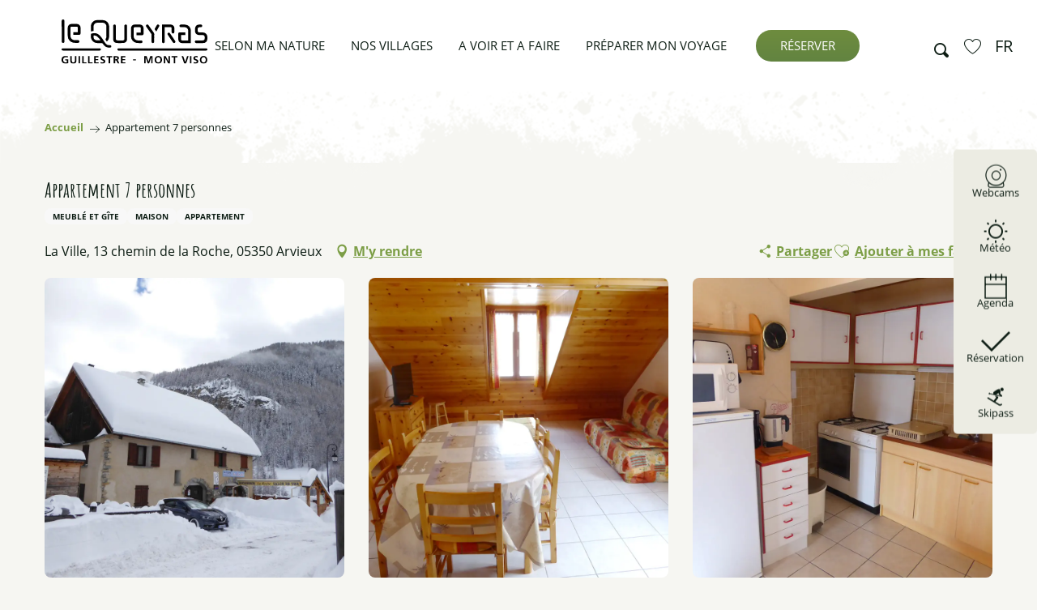

--- FILE ---
content_type: text/html; charset=UTF-8
request_url: https://lequeyras.com/offres/appartement-7-personnes-arvieux-fr-3313465/
body_size: 119675
content:
<!doctype html>
<html class="no-js" lang="fr-FR"><head><title>Appartement 7 personnes (Arvieux) | Office de tourisme du Guillestrois et du Queyras</title><script>window.globals={"ancestors":{"chapter1":"Offres SIT","chapter2":"HLO - Appartement 7 personnes (Arvieux) 3313465","chapter3":null},"current_lang":"fr","current_locale":"fr","current_locale_region":"fr_FR","env":"prod","languages":["fr","en"],"post_id":3432,"post_image":"https:\/\/api.cloudly.space\/resize\/crop\/1200\/627\/60\/aHR0cHM6Ly9zdGF0aWMuYXBpZGFlLXRvdXJpc21lLmNvbS9maWxlc3RvcmUvb2JqZXRzLXRvdXJpc3RpcXVlcy9pbWFnZXMvNS81My8xMDgyNzAxMy5qcGc=\/image.jpg","post_title":"HLO - Appartement 7 personnes (Arvieux) 3313465","post_type":"touristic_sheet","post_modified":"2025-12-30 10:46:51+01:00","sheet_id":3313465,"site_key":"guillestrois-queyras","tags":{"places":[],"seasons":[],"themes":[],"targets":[]},"woody_options_pages":{"search_url":4238,"weather_url":9848,"favorites_url":12380},"hawwwai":{"sheet_options":{"nearby_distance_max":5000}}}</script><script>(function(e){e.eskalad=e.eskalad?e.eskalad:[],e.eskalad.product="woody",e.eskalad.site_key=e.globals.site_key!==void 0?e.globals.site_key:"empty",e.eskalad.timestamp=l("eskalad_timestamp"),e.eskalad.timestamp==null&&(e.eskalad.timestamp=Math.floor(Date.now()/1e3),s("eskalad_timestamp",e.eskalad.timestamp)),e.eskalad.cid=l("eskalad_cid"),e.eskalad.cid==null&&e.eskalad.timestamp!==void 0&&(e.eskalad.cid=e.eskalad.timestamp,c()),e.eskalad.ga_consent=!0;function c(){e.eskalad.cid.toString().search("\\.")<=0&&fetch("/api/clientid").then(a=>a.json()).then(a=>{a.cid!==void 0&&(e.eskalad.cid=a.cid+"."+e.eskalad.cid,s("eskalad_cid",e.eskalad.cid))}).catch(function(a){console.error("Eskalad fetch: "+a.message)})}function l(a){if(e.localStorage!==void 0&&e.localStorage)try{let t=e.localStorage.getItem(a);return t=t==null||isNaN(t)||t==null||t==""?void 0:t,t}catch(t){console.error(["[ESKALAD]",t])}}function s(a,t){if(e.localStorage!==void 0&&e.localStorage)try{e.localStorage.removeItem(a),e.localStorage.setItem(a,t)}catch(d){console.error(["[ESKALAD]",d])}}})(window);
</script><script src="https://cache.consentframework.com/js/pa/32284/c/uLhj2/stub" referrerpolicy="origin" charset="utf-8"></script><script src="https://choices.consentframework.com/js/pa/32284/c/uLhj2/cmp" referrerpolicy="origin" charset="utf-8" async></script><script>document.addEventListener("DOMContentLoaded",function(){document.querySelectorAll("a[href='#consentframework'],a[href='#cmp']").forEach(function(e){e.removeAttribute("target");e.setAttribute("href","javascript:window.Sddan.cmp.displayUI();")})});</script><meta name="google-site-verification" content="iORlyvBa_c5DOLUGPShQJXx-_uOXFWv1Z-ld-J49AXM" /><!-- Clarity tracking code for https://lequeyras.com/ --><script>
    (function(c,l,a,r,i,t,y){
        c[a]=c[a]||function(){(c[a].q=c[a].q||[]).push(arguments)};
        t=l.createElement(r);t.async=1;t.src="https://www.clarity.ms/tag/"+i+"?ref=bwt";
        y=l.getElementsByTagName(r)[0];y.parentNode.insertBefore(t,y);
    })(window, document, "clarity", "script", "qmgi6iqdvl");
</script><script type="text/javascript">
    (function(c,l,a,r,i,t,y){
        c[a]=c[a]||function(){(c[a].q=c[a].q||[]).push(arguments)};
        t=l.createElement(r);t.async=1;t.src="https://www.clarity.ms/tag/"+i;
        y=l.getElementsByTagName(r)[0];y.parentNode.insertBefore(t,y);
    })(window, document, "clarity", "script", "qmgi6iqdvl");
</script><!-- Google Tag Manager --><script>(function(w,d,s,l,i){w[l]=w[l]||[];w[l].push({'gtm.start':
new Date().getTime(),event:'gtm.js'});var f=d.getElementsByTagName(s)[0],
j=d.createElement(s),dl=l!='dataLayer'?'&l='+l:'';j.async=true;j.src=
'https://www.googletagmanager.com/gtm.js?id='+i+dl;f.parentNode.insertBefore(j,f);
})(window,document,'script','dataLayer','GTM-T2ZZXBS2');</script><!-- End Google Tag Manager --><meta name="Destination montagne le Guillestrois et le Queyras" content="Office de tourisme du Guillestrois et du Queyras"/><script type="importmap">{"imports":{"jquery":"https:\/\/woody.cloudly.space\/app\/themes\/woody-theme\/src\/lib\/custom\/jquery@3.7.1.min.mjs","woody_lib_utils":"https:\/\/woody.cloudly.space\/app\/dist\/guillestrois-queyras\/addons\/woody-lib-utils\/js\/woody-lib-utils.93266841fa.mjs","woody_addon_search_main":"https:\/\/woody.cloudly.space\/app\/dist\/guillestrois-queyras\/addons\/woody-addon-search\/js\/woody-addon-search-main.f068d57b37.mjs","woody_addon_search_data":"https:\/\/woody.cloudly.space\/app\/dist\/guillestrois-queyras\/addons\/woody-addon-search\/js\/woody-addon-search-data.78cd9c9154.mjs","woody_addon_devtools_main":"https:\/\/woody.cloudly.space\/app\/dist\/guillestrois-queyras\/addons\/woody-addon-devtools\/js\/woody-addon-devtools-main.5ef617cfdb.mjs","woody_addon_devtools_tools":"https:\/\/woody.cloudly.space\/app\/dist\/guillestrois-queyras\/addons\/woody-addon-devtools\/js\/woody-addon-devtools-tools.54d58a68c5.mjs","woody_addon_devtools_color_palette":"https:\/\/woody.cloudly.space\/app\/dist\/guillestrois-queyras\/addons\/woody-addon-devtools\/js\/woody-addon-devtools-color-palette.a8a41da40b.mjs","woody_addon_devtools_style_shift":"https:\/\/woody.cloudly.space\/app\/dist\/guillestrois-queyras\/addons\/woody-addon-devtools\/js\/woody-addon-devtools-style-shift.c4f6081742.mjs","woody_addon_devtools_fake_touristic_sheet":"https:\/\/woody.cloudly.space\/app\/dist\/guillestrois-queyras\/addons\/woody-addon-devtools\/js\/woody-addon-devtools-fake-touristic-sheet.2cb516cd17.mjs","woody_addon_favorites_tools":"https:\/\/woody.cloudly.space\/app\/dist\/guillestrois-queyras\/addons\/woody-addon-favorites\/js\/woody-addon-favorites-tools.493a0ea33a.mjs","woody_addon_favorites_btn":"https:\/\/woody.cloudly.space\/app\/dist\/guillestrois-queyras\/addons\/woody-addon-favorites\/js\/woody-addon-favorites-btn.371d024552.mjs","woody_addon_favorites_cart":"https:\/\/woody.cloudly.space\/app\/dist\/guillestrois-queyras\/addons\/woody-addon-favorites\/js\/woody-addon-favorites-cart.76fc575ef3.mjs","woody_addon_favorites_sections":"https:\/\/woody.cloudly.space\/app\/dist\/guillestrois-queyras\/addons\/woody-addon-favorites\/js\/woody-addon-favorites-sections.3c8fc8f133.mjs","woody_addon_snowflake_main":"https:\/\/woody.cloudly.space\/app\/dist\/guillestrois-queyras\/addons\/woody-addon-snowflake\/js\/woody-addon-snowflake-main.mjs","woody_addon_snowflake_circular_progress_bar":"https:\/\/woody.cloudly.space\/app\/dist\/guillestrois-queyras\/addons\/woody-addon-snowflake\/js\/woody-addon-snowflake-circular-progress-bar.c8f33544fd.mjs","woody_addon_snowflake_zone_display":"https:\/\/woody.cloudly.space\/app\/dist\/guillestrois-queyras\/addons\/woody-addon-snowflake\/js\/woody-addon-snowflake-zone-display.cfb6cf6a7d.mjs","woody_addon_snowflake_sector_cards_collapse":"https:\/\/woody.cloudly.space\/app\/dist\/guillestrois-queyras\/addons\/woody-addon-snowflake\/js\/woody-addon-snowflake-sector-cards-collapse.8e4f2db956.mjs","woody_addon_snowflake_update_overall":"https:\/\/woody.cloudly.space\/app\/dist\/guillestrois-queyras\/addons\/woody-addon-snowflake\/js\/woody-addon-snowflake-update-overall.1150a14cf0.mjs","woody_addon_snowflake_weather_update":"https:\/\/woody.cloudly.space\/app\/dist\/guillestrois-queyras\/addons\/woody-addon-snowflake\/js\/woody-addon-snowflake-weather-update.67579062db.mjs"}}</script><link rel="preconnect" href="https://cache.consentframework.com" crossorigin><link rel="preconnect" href="https://choices.consentframework.com" crossorigin><link rel="preconnect" href="https://fonts.gstatic.com" crossorigin><link rel="preconnect" href="https://fonts.googleapis.com" crossorigin><link rel="preconnect" href="https://www.googletagmanager.com" crossorigin><link rel="preconnect" href="https://woody.cloudly.space" crossorigin><link rel="preconnect" href="https://api.cloudly.space" crossorigin><script>window.dataLayer=window.dataLayer?window.dataLayer:[];window.dataLayer.push({"event":"globals","data":{"env":"prod","site_key":"guillestrois-queyras","page":{"id_page":3432,"name":"HLO &#8211; Appartement 7 personnes (Arvieux) #3313465","page_type":"touristic_sheet","tags":{"places":[],"seasons":[],"themes":[],"targets":[]}},"lang":"fr","sheet":{"id_sheet":3313465,"id_sit":"sitra2i-GUILLESTROIS-QUEYRAS-5904398","id_reservation":null,"name":"Appartement 7 personnes - Arvieux","type":"H\u00e9bergement locatif","bordereau":"HLO","city":"Arvieux"}}});</script><script>(function(w,d,s,l,i) { w[l]=w[l]||[]; w[l].push({ 'gtm.start': new Date().getTime(),event: 'gtm.js' }); var f=d.getElementsByTagName(s)[0], j=d.createElement(s),dl=l!='dataLayer'? '&l='+l:''; j.async=true; j.src='https://www.googletagmanager.com/gtm.js?id='+i+dl; f.parentNode.insertBefore(j,f); })(window,document,'script','dataLayer','GTM-WGNK3SK');</script><link rel="canonical" href="https://lequeyras.com/offres/appartement-7-personnes-arvieux-fr-3313465/"/><meta charset="UTF-8"/><meta http-equiv="X-UA-Compatible" content="IE=edge"/><meta name="generator" content="Raccourci Agency - WP"/><meta name="viewport" content="width=device-width,initial-scale=1"/><meta name="robots" content="max-snippet:-1, max-image-preview:large, max-video-preview:-1"/><meta property="og:type" content="website"/><meta property="og:url" content="https://lequeyras.com/offres/appartement-7-personnes-arvieux-fr-3313465/"/><meta name="twitter:card" content="summary"/><meta property="og:site_name" content="Office de tourisme du Guillestrois et du Queyras"/><meta property="og:locale" content="fr_FR"/><meta property="og:locale:alternate" content="en_GB"/><meta name="description" property="og:description" content="Appartement 6 personnes

Exposition Nord/Sud"/><meta property="og:title" content="Appartement 7 personnes - Arvieux"/><meta name="twitter:title" content="Appartement 7 personnes - Arvieux"/><meta name="twitter:description" content="Appartement 6 personnes

Exposition Nord/Sud"/><meta name="format-detection" content="telephone=no"/><meta property="og:image" content="https://api.cloudly.space/resize/crop/1200/627/60/aHR0cHM6Ly9zdGF0aWMuYXBpZGFlLXRvdXJpc21lLmNvbS9maWxlc3RvcmUvb2JqZXRzLXRvdXJpc3RpcXVlcy9pbWFnZXMvNS81My8xMDgyNzAxMy5qcGc=/image.jpg"/><meta name="twitter:image" content="https://api.cloudly.space/resize/crop/1024/512/60/aHR0cHM6Ly9zdGF0aWMuYXBpZGFlLXRvdXJpc21lLmNvbS9maWxlc3RvcmUvb2JqZXRzLXRvdXJpc3RpcXVlcy9pbWFnZXMvNS81My8xMDgyNzAxMy5qcGc=/image.jpg"/><meta name="thumbnail" content="https://api.cloudly.space/resize/crop/1200/1200/60/aHR0cHM6Ly9zdGF0aWMuYXBpZGFlLXRvdXJpc21lLmNvbS9maWxlc3RvcmUvb2JqZXRzLXRvdXJpc3RpcXVlcy9pbWFnZXMvNS81My8xMDgyNzAxMy5qcGc=/image.jpg"/><script type="application/ld+json" class="woody-schema-graph">{"@context":"https:\/\/schema.org","@graph":[{"@type":"WebSite","url":"https:\/\/lequeyras.com","name":"Office de tourisme du Guillestrois et du Queyras","description":"Destination montagne \u00e0 la hauteur de l&#039;essentiel","potentialAction":[{"@type":"SearchAction","target":"https:\/\/lequeyras.com\/recherche\/?query={search_term_string}","query-input":"required name=search_term_string"}]},{"@type":"WebPage","url":"https:\/\/lequeyras.com\/offres\/appartement-7-personnes-arvieux-fr-3313465\/","headline":"HLO \u2013 Appartement 7 personnes (Arvieux) #3313465 | Office de tourisme du Guillestrois et du Queyras","inLanguage":"fr-FR","datePublished":"2025-12-30 09:46:51","dateModified":"2025-12-30 09:46:51","description":"Appartement 6 personnes\r\n\r\nExposition Nord\/Sud M\u00e9nage de fin de s\u00e9jour \u00e0 effectuer par le locataire\r\n\r\nDraps et linge de maison non fournis"},{"@type":"LodgingBusiness","name":"Appartement 7 personnes","description":"Appartement 6 personnes\r\n\r\nExposition Nord\/Sud M\u00e9nage de fin de s\u00e9jour \u00e0 effectuer par le locataire\r\n\r\nDraps et linge de maison non fournis","url":"https:\/\/lequeyras.com\/offres\/appartement-7-personnes-arvieux-fr-3313465\/","geo":{"@type":"GeoCoordinates","latitude":"44.760913","longitude":"6.792235"},"address":{"@type":"PostalAddress","streetAddress":"La Ville13 chemin de la Roche","addressLocality":"Arvieux","postalCode":"05350","addressCountry":"FRANCE"},"location":{"@type":"Place","name":"Adresse","address":{"@type":"PostalAddress","streetAddress":"La Ville13 chemin de la Roche","addressLocality":"Arvieux","postalCode":"05350","addressCountry":"FRANCE"},"geo":{"@type":"GeoCoordinates","latitude":"44.760913","longitude":"6.792235"}},"telephone":["+33 (0)4 74 85 27 34","+33 (0)6 88 62 23 59"],"image":["https:\/\/static.apidae-tourisme.com\/filestore\/objets-touristiques\/images\/5\/53\/10827013.jpg","https:\/\/static.apidae-tourisme.com\/filestore\/objets-touristiques\/images\/4\/53\/10827012.jpg","https:\/\/static.apidae-tourisme.com\/filestore\/objets-touristiques\/images\/3\/53\/10827011.jpg"]}]}</script><style>img:is([sizes="auto" i], [sizes^="auto," i]) { contain-intrinsic-size: 3000px 1500px }</style><link rel="alternate" href="https://lequeyras.com/offres/appartement-7-personnes-arvieux-fr-3313465/" hreflang="fr" /><link rel="alternate" href="https://lequeyras.com/en/offers/appartement-7-personnes-arvieux-en-3313465/" hreflang="en" /><script>
window._wpemojiSettings = {"baseUrl":"https:\/\/s.w.org\/images\/core\/emoji\/16.0.1\/72x72\/","ext":".png","svgUrl":"https:\/\/s.w.org\/images\/core\/emoji\/16.0.1\/svg\/","svgExt":".svg","source":{"concatemoji":"https:\/\/lequeyras.com\/wp\/wp-includes\/js\/wp-emoji-release.min.js?ver=6.8.2"}};
/*! This file is auto-generated */
!function(s,n){var o,i,e;function c(e){try{var t={supportTests:e,timestamp:(new Date).valueOf()};sessionStorage.setItem(o,JSON.stringify(t))}catch(e){}}function p(e,t,n){e.clearRect(0,0,e.canvas.width,e.canvas.height),e.fillText(t,0,0);var t=new Uint32Array(e.getImageData(0,0,e.canvas.width,e.canvas.height).data),a=(e.clearRect(0,0,e.canvas.width,e.canvas.height),e.fillText(n,0,0),new Uint32Array(e.getImageData(0,0,e.canvas.width,e.canvas.height).data));return t.every(function(e,t){return e===a[t]})}function u(e,t){e.clearRect(0,0,e.canvas.width,e.canvas.height),e.fillText(t,0,0);for(var n=e.getImageData(16,16,1,1),a=0;a<n.data.length;a++)if(0!==n.data[a])return!1;return!0}function f(e,t,n,a){switch(t){case"flag":return n(e,"\ud83c\udff3\ufe0f\u200d\u26a7\ufe0f","\ud83c\udff3\ufe0f\u200b\u26a7\ufe0f")?!1:!n(e,"\ud83c\udde8\ud83c\uddf6","\ud83c\udde8\u200b\ud83c\uddf6")&&!n(e,"\ud83c\udff4\udb40\udc67\udb40\udc62\udb40\udc65\udb40\udc6e\udb40\udc67\udb40\udc7f","\ud83c\udff4\u200b\udb40\udc67\u200b\udb40\udc62\u200b\udb40\udc65\u200b\udb40\udc6e\u200b\udb40\udc67\u200b\udb40\udc7f");case"emoji":return!a(e,"\ud83e\udedf")}return!1}function g(e,t,n,a){var r="undefined"!=typeof WorkerGlobalScope&&self instanceof WorkerGlobalScope?new OffscreenCanvas(300,150):s.createElement("canvas"),o=r.getContext("2d",{willReadFrequently:!0}),i=(o.textBaseline="top",o.font="600 32px Arial",{});return e.forEach(function(e){i[e]=t(o,e,n,a)}),i}function t(e){var t=s.createElement("script");t.src=e,t.defer=!0,s.head.appendChild(t)}"undefined"!=typeof Promise&&(o="wpEmojiSettingsSupports",i=["flag","emoji"],n.supports={everything:!0,everythingExceptFlag:!0},e=new Promise(function(e){s.addEventListener("DOMContentLoaded",e,{once:!0})}),new Promise(function(t){var n=function(){try{var e=JSON.parse(sessionStorage.getItem(o));if("object"==typeof e&&"number"==typeof e.timestamp&&(new Date).valueOf()<e.timestamp+604800&&"object"==typeof e.supportTests)return e.supportTests}catch(e){}return null}();if(!n){if("undefined"!=typeof Worker&&"undefined"!=typeof OffscreenCanvas&&"undefined"!=typeof URL&&URL.createObjectURL&&"undefined"!=typeof Blob)try{var e="postMessage("+g.toString()+"("+[JSON.stringify(i),f.toString(),p.toString(),u.toString()].join(",")+"));",a=new Blob([e],{type:"text/javascript"}),r=new Worker(URL.createObjectURL(a),{name:"wpTestEmojiSupports"});return void(r.onmessage=function(e){c(n=e.data),r.terminate(),t(n)})}catch(e){}c(n=g(i,f,p,u))}t(n)}).then(function(e){for(var t in e)n.supports[t]=e[t],n.supports.everything=n.supports.everything&&n.supports[t],"flag"!==t&&(n.supports.everythingExceptFlag=n.supports.everythingExceptFlag&&n.supports[t]);n.supports.everythingExceptFlag=n.supports.everythingExceptFlag&&!n.supports.flag,n.DOMReady=!1,n.readyCallback=function(){n.DOMReady=!0}}).then(function(){return e}).then(function(){var e;n.supports.everything||(n.readyCallback(),(e=n.source||{}).concatemoji?t(e.concatemoji):e.wpemoji&&e.twemoji&&(t(e.twemoji),t(e.wpemoji)))}))}((window,document),window._wpemojiSettings);
</script><link rel='preload' as='style' onload='this.onload=null;this.rel="stylesheet"' id='addon-search-stylesheet-css' href='https://woody.cloudly.space/app/dist/guillestrois-queyras/addons/woody-addon-search/css/woody-addon-search.4e0867669a.css?ver=2.1.3' media='screen' /><noscript><link rel='stylesheet' id='addon-search-stylesheet-css' href='https://woody.cloudly.space/app/dist/guillestrois-queyras/addons/woody-addon-search/css/woody-addon-search.4e0867669a.css?ver=2.1.3' media='screen' /></noscript><link rel='stylesheet' id='woody-sheet-stylesheet-css' href='https://woody.cloudly.space/app/dist/guillestrois-queyras/addons/woody-addon-hawwwai/css/front/hawwwai-touristic-sheet.ebf78ef83d.css?ver=2.5.140' media='all' /><link rel='preload' as='style' onload='this.onload=null;this.rel="stylesheet"' id='addon-snowflake-stylesheet-css' href='https://woody.cloudly.space/app/dist/guillestrois-queyras/addons/woody-addon-snowflake/css/woody-addon-snowflake.d04107228b.css' media='all' /><noscript><link rel='stylesheet' id='addon-snowflake-stylesheet-css' href='https://woody.cloudly.space/app/dist/guillestrois-queyras/addons/woody-addon-snowflake/css/woody-addon-snowflake.d04107228b.css' media='all' /></noscript><link rel='preload' as='style' onload='this.onload=null;this.rel="stylesheet"' id='leaflet_css-css' href='https://tiles.touristicmaps.com/libs/tmaps.min.css' media='all' /><noscript><link rel='stylesheet' id='leaflet_css-css' href='https://tiles.touristicmaps.com/libs/tmaps.min.css' media='all' /></noscript><link rel='stylesheet' id='main-stylesheet-css' href='https://woody.cloudly.space/app/dist/guillestrois-queyras/css/main-22ed09ee6a.css' media='screen' /><link rel='preload' as='style' onload='this.onload=null;this.rel="stylesheet"' id='wicon-stylesheet-css' href='https://woody.cloudly.space/app/dist/guillestrois-queyras/css/wicon-376058f079.css' media='screen' /><noscript><link rel='stylesheet' id='wicon-stylesheet-css' href='https://woody.cloudly.space/app/dist/guillestrois-queyras/css/wicon-376058f079.css' media='screen' /></noscript><link rel='stylesheet' id='print-stylesheet-css' href='https://woody.cloudly.space/app/dist/guillestrois-queyras/css/print-b87b2678ed.css' media='print' /><script defer src="https://woody.cloudly.space/app/dist/guillestrois-queyras/addons/woody-addon-search/js/woody-addon-search.963aa0a249.js?ver=2.1.3" id="addon-search-javascripts-js"></script><script defer src="https://woody.cloudly.space/app/themes/woody-theme/src/js/static/obf.min.js?ver=1.88.154" id="obf-js"></script><script defer src="https://woody.cloudly.space/app/dist/guillestrois-queyras/addons/woody-addon-eskalad/js/events/eskalad.c2bde38840.js?ver=6.3.3" id="woody-addon-eskalad-js"></script><script defer src="https://woody.cloudly.space/app/dist/guillestrois-queyras/addons/woody-addon-eskalad/js/events/eskalad-page.5d2af865c3.js?ver=6.3.3" id="woody-addon-eskalad-page-js"></script><script id="jquery-js-before">
window.siteConfig = {"site_key":"guillestrois-queyras","login":"public_guillestrois-queyras_website","password":"fdb805298bae5a9d48e12c51f91166c2","token":"MzcyZjE4NTVmYzBkOlEwSlFDbGhiYWxJVENsd0lWa1JHRkY1UlJoZ1hGbFVkUVZaQk9VWmRWMFlQRjFVPTpWVk5RWGdFTkJ3eGVBVkVCQmxZTEFnVUFVQVJVQUFWVlZRNERWd2NPVmdjPQ==","mapProviderKeys":{"otmKey":"a528420a66d0ad62f04b0f37b181d02b18066f95f1dac71e8b49aba6e80be4e8","gmKey":"AIzaSyAIWyOS5ifngsd2S35IKbgEXXgiSAnEjsw"},"api_url":"https:\/\/api.tourism-system.com","api_render_url":"https:\/\/api.tourism-system.com","current_lang":"fr","current_season":null,"languages":["fr","en"]};
window.useLeafletLibrary=1;window.DrupalAngularConfig=window.DrupalAngularConfig || {};window.DrupalAngularConfig.mapProviderKeys={"otmKey":"a528420a66d0ad62f04b0f37b181d02b18066f95f1dac71e8b49aba6e80be4e8","gmKey":"AIzaSyAIWyOS5ifngsd2S35IKbgEXXgiSAnEjsw"};
</script><script type="module" src="https://woody.cloudly.space/app/themes/woody-theme/src/lib/custom/jquery@3.7.1.min.mjs" id="jquery-js"></script><script defer src="https://woody.cloudly.space/app/themes/woody-theme/src/lib/custom/moment-with-locales@2.22.2.min.js" id="jsdelivr_moment-js"></script><script id="woody-sheet-js-extra">
var __hw = {"SECTIONS.TOURISM.SHEET.PERIODS.TODAY":"Aujourd'hui","SECTIONS.TOURISM.SHEET.PERIODS.HAPPENING":"A lieu","SECTIONS.TOURISM.SHEET.PERIODS.ENDED":"Termin\u00e9","SECTIONS.TOURISM.SHEET.PERIODS.ENDED_FOR_TODAY":"Termin\u00e9 pour aujourd'hui","SECTIONS.TOURISM.SHEET.PERIODS.FROM_TODAY":"\u00c0 partir d'aujourd'hui","SECTIONS.TOURISM.SHEET.PERIODS.FROM":"Du","SECTIONS.TOURISM.SHEET.PERIODS.UNTIL_TODAY":"Aujourd'hui","SECTIONS.TOURISM.SHEET.PERIODS.TO":"jusqu'\u00e0","SECTIONS.TOURISM.SHEET.PERIODS.UNTIL":"au","SECTIONS.TOURISM.SHEET.PERIODS.UNTIL_LONG":"jusqu'au","SECTIONS.TOURISM.SHEET.PERIODS.ON":"Le","SECTIONS.TOURISM.SHEET.PERIODS.OPENED":"Ouvert","SECTIONS.TOURISM.SHEET.PERIODS.CLOSED":"Ferm\u00e9","SECTIONS.TOURISM.SHEET.PERIODS.CLOSEDFORTODAY":"Ferm\u00e9 pour aujourd'hui","SECTIONS.TOURISM.SHEET.PERIODS.UNDEFINED":"Horaires non d\u00e9finis","SECTIONS.TOURISM.SHEET.PERIODS.NOW":"En ce moment","GLOBAL.TIMES.TO":"jusqu'\u00e0"};
</script><script defer src="https://woody.cloudly.space/app/dist/guillestrois-queyras/addons/woody-addon-hawwwai/js/sheet-bundle.7fecec0205.js?ver=2.5.140" id="woody-sheet-js"></script><script type="module" src="https://woody.cloudly.space/app/dist/guillestrois-queyras/addons/woody-addon-favorites/js/woody-addon-favorites.c46dfed72b.mjs" id="addon-favorites-javascripts-js"></script><script id="addon-snowflake-javascripts-js-extra">
var WOODY_ADDON_SNOWFLAKE = [];
</script><script defer src="https://woody.cloudly.space/app/dist/guillestrois-queyras/addons/woody-addon-snowflake/js/woody-addon-snowflake.bd5145fdf6.js?ver=2.1.25" id="addon-snowflake-javascripts-js"></script><script defer src="https://woody.cloudly.space/app/themes/woody-theme/src/lib/npm/swiper/dist/js/swiper.min.js?ver=4.5.1" id="jsdelivr_swiper-js"></script><script defer src="https://woody.cloudly.space/app/themes/woody-theme/src/lib/npm/flatpickr/dist/flatpickr.min.js?ver=4.5.7" id="jsdelivr_flatpickr-js"></script><script defer src="https://woody.cloudly.space/app/themes/woody-theme/src/lib/npm/flatpickr/dist/l10n/fr.js?ver=4.5.7" id="jsdelivr_flatpickr_l10n-js"></script><script defer src="https://woody.cloudly.space/app/themes/woody-theme/src/lib/custom/nouislider@10.1.0.min.js" id="jsdelivr_nouislider-js"></script><script defer src="https://woody.cloudly.space/app/themes/woody-theme/src/lib/custom/lazysizes@4.1.2.min.js" id="jsdelivr_lazysizes-js"></script><script defer src="https://woody.cloudly.space/app/themes/woody-theme/src/lib/custom/moment-timezone-with-data.min.js" id="jsdelivr_moment_tz-js"></script><script defer src="https://woody.cloudly.space/app/themes/woody-theme/src/lib/custom/js.cookie@2.2.1.min.js" id="jsdelivr_jscookie-js"></script><script defer src="https://woody.cloudly.space/app/themes/woody-theme/src/lib/custom/rellax@1.10.1.min.js" id="jsdelivr_rellax-js"></script><script defer src="https://woody.cloudly.space/app/themes/woody-theme/src/lib/custom/iframeResizer@4.3.7.min.js?ver=4.3.7" id="jsdelivr_iframeresizer-js"></script><script defer src="https://woody.cloudly.space/app/themes/woody-theme/src/lib/npm/plyr/dist/plyr.min.js?ver=3.6.8" id="jsdelivr_plyr-js"></script><script defer src="https://woody.cloudly.space/wp/wp-includes/js/dist/hooks.min.js?ver=4d63a3d491d11ffd8ac6" id="wp-hooks-js"></script><script defer src="https://woody.cloudly.space/wp/wp-includes/js/dist/i18n.min.js?ver=5e580eb46a90c2b997e6" id="wp-i18n-js"></script><script defer src="https://woody.cloudly.space/app/themes/woody-theme/src/js/static/i18n-ltr.min.js?ver=1.88.154" id="wp-i18n-ltr-js"></script><script defer src="https://tiles.touristicmaps.com/libs/leaflet.min.js" id="touristicmaps_leaflet-js"></script><script defer src="https://tiles.touristicmaps.com/libs/tangram.min.js" id="touristicmaps_tangram-js"></script><script defer src="https://tiles.touristicmaps.com/libs/markercluster.min.js" id="touristicmaps_cluster-js"></script><script defer src="https://tiles.touristicmaps.com/libs/locate.min.js" id="touristicmaps_locate-js"></script><script defer src="https://tiles.touristicmaps.com/libs/geocoder.min.js" id="touristicmaps_geocoder-js"></script><script defer src="https://tiles.touristicmaps.com/libs/fullscreen.min.js" id="touristicmaps_fullscreen-js"></script><script defer src="https://maps.googleapis.com/maps/api/js?key=AIzaSyAIWyOS5ifngsd2S35IKbgEXXgiSAnEjsw&amp;v=3.33&amp;libraries=geometry,places" id="gg_maps-js"></script><script defer src="https://api.tourism-system.com/render/assets/scripts/raccourci/universal-mapV2.min.js" id="hawwwai_universal_map-js"></script><script defer src="https://woody.cloudly.space/app/dist/guillestrois-queyras/js/main-51b26c76d0.js" id="main-javascripts-js"></script><link rel="shortcut icon" type="image/x-icon" href="https://woody.cloudly.space/app/dist/guillestrois-queyras/favicon/favicon/favicon-331fed2b9f.ico"><link rel="shortcut icon" type="image/png" href=""><link rel="apple-touch-icon" sizes="32x32" href=""><link rel="apple-touch-icon" sizes="64x64" href=""><link rel="apple-touch-icon" sizes="120x120" href=""><link rel="apple-touch-icon" sizes="180x180" href=""><link rel="apple-touch-icon" sizes="152x152" href=""><link rel="apple-touch-icon" sizes="167x167" href=""><link rel="icon" sizes="192x192" href=""><link rel="icon" sizes="128x128" href=""></head><body class="wp-singular touristic_sheet-template-default single single-touristic_sheet postid-3432 wp-theme-woody-theme wp-child-theme-guillestrois-queyras menus-v2 prod apirender apirender-wordpress woody-hawwwai-sheet sheet-v2 sheet-hlo">
            <noscript><iframe src="https://www.googletagmanager.com/ns.html?id=GTM-WGNK3SK" height="0" width="0" style="display:none;visibility:hidden"></iframe></noscript>
        
            
    
    <div class="main-wrapper flex-container flex-dir-column">
                                <div class="woody-component-headnavs">
    
                        <ul class="tools list-unstyled flex-container align-middle">
                                                                                    <li class="favorites-tool"><div class="woody-component-favorites-block tpl_01">
            <a class="woody-favorites-cart" href="https://lequeyras.com/mes-favoris/" data-favtarget="https://lequeyras.com/mes-favoris/" title="Favoris" data-label="Favoris">
                                    <div>
                <i class="wicon wicon-060-favoris" aria-hidden="true"></i>
                <span class="show-for-sr">Voir les favoris</span>
                <span class="counter is-empty"></span>
            </div>
                </a>
    </div>
</li>
                                                    <li class="search-tool"><div role="button" aria-label="Recherche" class="search-toggler-wrapper woody-component-esSearch-block" tabindex="0">
    <span class="esSearch-button results-toggler" data-label="Recherche" title="Recherche">
        <span class="wicon wicon-053-loupe-par-defaut search-icon" aria-hidden="true"></span>
        <span class="show-for-sr">Rechercher</span>
        <span class="button-label" data-label="Recherche"></span>
    </span>
</div>
</li>
                                                    <li class="lang_switcher-tool"><div class="woody-lang_switcher woody-lang_switcher-reveal tpl_01" data-label="Langue" role="button" aria-label="Choix de la langue"><div class="lang_switcher-button" data-label="Langue"  tabindex="0"><div class="fr" data-lang="fr">fr</div></div></div></li>
                                            </ul>
            
    

            <header role="banner" class="woody-component-header menus-v2 site-header " >
    <div class="main-menu-wrapper ">

        
        <nav role="navigation" class="top-bar title-bar " id="main-menu">
            <ul class="main-menu-list flex-container horizontal align-center align-middle wrap fullwidth-dropdowns">
                                                        <li class="is-brand-logo isAbs left">
    <a class="menuLogo" href="https://lequeyras.com/" target="_self" data-post-id="342">
        <span class="no-visible-text menu-logo-site-name isAbs">Office de tourisme du Guillestrois et du Queyras</span>
        <span class="brand-logo"><img src="https://woody.cloudly.space/app/themes/guillestrois-queyras/src/img/svg/logo.svg" /></span>
    </a>
</li>

                                        <li class="menu-item is-submenu-parent" role="button">
                        <a class="menuLink" href="https://lequeyras.com/selon-ma-nature/" target="_self" data-post-id="2115">
                                                                                                                                                <span class="menuLink-title">Selon ma nature</span>
                                                        
                                                    </a>
                                                    <div class="submenu-wrapper" aria-expanded="false">
                                
                                <ul class="submenu-grid one-by-one " data-link-parent="2115" data-title="Selon ma nature" role="menu">
                                                                            
<li class="submenu-block submenu-block-images-list tpl_12 " data-position="grid-col-start-1 grid-col-end-6 grid-row-start-1 grid-row-end-4" role="menuitem" aria-label="menuitem">
    
        <ul class="submenu-block-content " data-columns="3cols" role="menu">
                    <li class="card overlayedCard submenu-item submenu-item-delay" role="presentation">
            <a class="card-link isRel bg-black" href="https://lequeyras.com/selon-ma-nature/le-paradis-des-marmots/" target="_self" data-post-id="2126" aria-label="Pour les marmots" role="menuitem">
                                                            <figure aria-label="Pour Les Enfants En Hiver" itemscope itemtype="http://schema.org/ImageObject" class="isRel imageObject cardMediaWrapper"><noscript><img class="imageObject-img img-responsive a42-ac-replace-img" src="https://woody.cloudly.space/app/uploads/guillestrois-queyras/2025/11/thumbs/pour-les-enfants-en-hiver-640x854.webp" alt="Pour Les Enfants En Hiver" itemprop="thumbnail"/></noscript><img class="imageObject-img img-responsive lazyload a42-ac-replace-img" src="https://woody.cloudly.space/app/themes/woody-theme/src/img/blank/ratio_3_4.webp" data-src="https://woody.cloudly.space/app/uploads/guillestrois-queyras/2025/11/thumbs/pour-les-enfants-en-hiver-640x854.webp" data-sizes="auto" data-srcset="https://woody.cloudly.space/app/uploads/guillestrois-queyras/2025/11/thumbs/pour-les-enfants-en-hiver-360x480.webp 360w, https://woody.cloudly.space/app/uploads/guillestrois-queyras/2025/11/thumbs/pour-les-enfants-en-hiver-640x854.webp 640w, https://woody.cloudly.space/app/uploads/guillestrois-queyras/2025/11/thumbs/pour-les-enfants-en-hiver-1200x1600.webp 1200w" alt="Pour Les Enfants En Hiver" itemprop="thumbnail"/><meta itemprop="datePublished" content="2025-11-03 11:55:55"><span class="hide imageObject-description" itemprop="description" data-nosnippet>Pour Les Enfants En Hiver</span><figcaption class="imageObject-caption flex-container align-middle isAbs bottom left hide" data-nosnippet><span class="imageObject-icon copyright-icon flex-container align-center align-middle">©</span><span class="imageObject-text imageObject-description" itemprop="caption">Pour Les Enfants En Hiver</span></figcaption></figure>                                                    <div class="card-section submenu-item-section bottomleftbox fcbCol">
                    <div class="card-titles"><div class="card-texts flex-container flex-dir-column has-icon-picto"><span class="card-wicon wicon wicon-032-coeur-contour"></span><span class="card-title">Pour les marmots</span></div></div>                </div>
            </a>
        </li>
            <li class="card overlayedCard submenu-item submenu-item-delay" role="presentation">
            <a class="card-link isRel bg-black" href="https://lequeyras.com/selon-ma-nature/itinerance-et-trekking-alpes/" target="_self" data-post-id="2122" aria-label="Pour les nomades" role="menuitem">
                                                            <figure aria-label="Rando Tour Du Viso" itemscope itemtype="http://schema.org/ImageObject" class="isRel imageObject cardMediaWrapper"><noscript><img class="imageObject-img img-responsive a42-ac-replace-img" src="https://woody.cloudly.space/app/uploads/guillestrois-queyras/2021/09/thumbs/rando-tour-du-viso-640x854-crop-1663657640.jpg" alt="Rando Tour Du Viso" itemprop="thumbnail"/></noscript><img class="imageObject-img img-responsive lazyload a42-ac-replace-img" src="https://woody.cloudly.space/app/themes/woody-theme/src/img/blank/ratio_3_4.webp" data-src="https://woody.cloudly.space/app/uploads/guillestrois-queyras/2021/09/thumbs/rando-tour-du-viso-640x854-crop-1663657640.jpg" data-sizes="auto" data-srcset="https://woody.cloudly.space/app/uploads/guillestrois-queyras/2021/09/thumbs/rando-tour-du-viso-360x480-crop-1663657640.jpg 360w, https://woody.cloudly.space/app/uploads/guillestrois-queyras/2021/09/thumbs/rando-tour-du-viso-640x854-crop-1663657640.jpg 640w, https://woody.cloudly.space/app/uploads/guillestrois-queyras/2021/09/thumbs/rando-tour-du-viso-1200x1600-crop-1663657640.jpg 1200w" alt="Rando Tour Du Viso" itemprop="thumbnail"/><meta itemprop="datePublished" content="2021-09-02 10:05:47"><span class="hide imageObject-description" itemprop="description" data-nosnippet>Rando Tour Du Viso</span><figcaption class="imageObject-caption flex-container align-middle isAbs bottom left hide" data-nosnippet><span class="imageObject-icon copyright-icon flex-container align-center align-middle">©</span><span class="imageObject-text imageObject-description" itemprop="caption">Rando Tour Du Viso</span></figcaption></figure>                                                    <div class="card-section submenu-item-section bottomleftbox fcbCol">
                    <div class="card-titles"><div class="card-texts flex-container flex-dir-column has-icon-picto"><span class="card-wicon wicon wicon-073-chaussures"></span><span class="card-title">Pour les nomades</span></div></div>                </div>
            </a>
        </li>
            <li class="card overlayedCard submenu-item submenu-item-delay" role="presentation">
            <a class="card-link isRel bg-black" href="https://lequeyras.com/selon-ma-nature/randonnees/" target="_self" data-post-id="2128" aria-label="Pour les randonneurs" role="menuitem">
                                                            <figure aria-label="Rando A Pied Queyras" itemscope itemtype="http://schema.org/ImageObject" class="isRel imageObject cardMediaWrapper"><noscript><img class="imageObject-img img-responsive a42-ac-replace-img" src="https://woody.cloudly.space/app/uploads/guillestrois-queyras/2025/04/thumbs/rando-a-pied-queyras-640x854.webp" alt="Rando A Pied Queyras" itemprop="thumbnail"/></noscript><img class="imageObject-img img-responsive lazyload a42-ac-replace-img" src="https://woody.cloudly.space/app/themes/woody-theme/src/img/blank/ratio_3_4.webp" data-src="https://woody.cloudly.space/app/uploads/guillestrois-queyras/2025/04/thumbs/rando-a-pied-queyras-640x854.webp" data-sizes="auto" data-srcset="https://woody.cloudly.space/app/uploads/guillestrois-queyras/2025/04/thumbs/rando-a-pied-queyras-360x480.webp 360w, https://woody.cloudly.space/app/uploads/guillestrois-queyras/2025/04/thumbs/rando-a-pied-queyras-640x854.webp 640w, https://woody.cloudly.space/app/uploads/guillestrois-queyras/2025/04/thumbs/rando-a-pied-queyras-1200x1600.webp 1200w" alt="Rando A Pied Queyras" itemprop="thumbnail"/><meta itemprop="datePublished" content="2025-04-17 12:13:47"><span class="hide imageObject-description" itemprop="description" data-nosnippet>Rando A Pied Queyras</span><figcaption class="imageObject-caption flex-container align-middle isAbs bottom left hide" data-nosnippet><span class="imageObject-icon copyright-icon flex-container align-center align-middle">©</span><span class="imageObject-text imageObject-description" itemprop="caption">Rando A Pied Queyras</span></figcaption></figure>                                                    <div class="card-section submenu-item-section bottomleftbox fcbCol">
                    <div class="card-titles"><div class="card-texts flex-container flex-dir-column has-icon-picto"><span class="card-wicon wicon wicon-073-chaussures"></span><span class="card-title">Pour les randonneurs</span></div></div>                </div>
            </a>
        </li>
            <li class="card overlayedCard submenu-item submenu-item-delay" role="presentation">
            <a class="card-link isRel bg-black" href="https://lequeyras.com/selon-ma-nature/nos-specialites-gourmandes/" target="_self" data-post-id="2127" aria-label="Pour les gourmands" role="menuitem">
                                                            <figure aria-label="Dégustation De Fromage De Chèvre" itemscope itemtype="http://schema.org/ImageObject" class="isRel imageObject cardMediaWrapper"><noscript><img class="imageObject-img img-responsive a42-ac-replace-img" src="https://woody.cloudly.space/app/uploads/guillestrois-queyras/2021/09/thumbs/degustation-de-fromage-de-chevre-640x854-crop-1630505380.jpg" alt="Dégustation De Fromage De Chèvre" itemprop="thumbnail"/></noscript><img class="imageObject-img img-responsive lazyload a42-ac-replace-img" src="https://woody.cloudly.space/app/themes/woody-theme/src/img/blank/ratio_3_4.webp" data-src="https://woody.cloudly.space/app/uploads/guillestrois-queyras/2021/09/thumbs/degustation-de-fromage-de-chevre-640x854-crop-1630505380.jpg" data-sizes="auto" data-srcset="https://woody.cloudly.space/app/uploads/guillestrois-queyras/2021/09/thumbs/degustation-de-fromage-de-chevre-360x480-crop-1630505380.jpg 360w, https://woody.cloudly.space/app/uploads/guillestrois-queyras/2021/09/thumbs/degustation-de-fromage-de-chevre-640x854-crop-1630505380.jpg 640w, https://woody.cloudly.space/app/uploads/guillestrois-queyras/2021/09/thumbs/degustation-de-fromage-de-chevre-1200x1600-crop-1630505380.jpg 1200w" alt="Dégustation De Fromage De Chèvre" itemprop="thumbnail"/><meta itemprop="datePublished" content="2021-09-01 14:06:50"><span class="hide imageObject-description" itemprop="description" data-nosnippet>Dégustation De Fromage De Chèvre</span><figcaption class="imageObject-caption flex-container align-middle isAbs bottom left hide" data-nosnippet><span class="imageObject-icon copyright-icon flex-container align-center align-middle">©</span><span class="imageObject-text imageObject-description" itemprop="caption">Dégustation De Fromage De Chèvre</span></figcaption></figure>                                                    <div class="card-section submenu-item-section bottomleftbox fcbCol">
                    <div class="card-titles"><div class="card-texts flex-container flex-dir-column has-icon-picto"><span class="card-wicon wicon wicon-027-restaurant"></span><span class="card-title">Pour les gourmands</span></div></div>                </div>
            </a>
        </li>
            <li class="card overlayedCard submenu-item submenu-item-delay" role="presentation">
            <a class="card-link isRel bg-black" href="https://lequeyras.com/selon-ma-nature/histoire-patrimoineon-te-refait-lhistoire/" target="_self" data-post-id="2120" aria-label="Pour les curieux d'histoire" role="menuitem">
                                                            <figure aria-label="Fort Queyras Activites Hiver Chateau" itemscope itemtype="http://schema.org/ImageObject" class="isRel imageObject cardMediaWrapper"><noscript><img class="imageObject-img img-responsive a42-ac-replace-img" src="https://woody.cloudly.space/app/uploads/guillestrois-queyras/2025/10/thumbs/fort-queyras-activites-hiver-chateau-640x854.webp" alt="Fort Queyras Activites Hiver Chateau" itemprop="thumbnail"/></noscript><img class="imageObject-img img-responsive lazyload a42-ac-replace-img" src="https://woody.cloudly.space/app/themes/woody-theme/src/img/blank/ratio_3_4.webp" data-src="https://woody.cloudly.space/app/uploads/guillestrois-queyras/2025/10/thumbs/fort-queyras-activites-hiver-chateau-640x854.webp" data-sizes="auto" data-srcset="https://woody.cloudly.space/app/uploads/guillestrois-queyras/2025/10/thumbs/fort-queyras-activites-hiver-chateau-360x480.webp 360w, https://woody.cloudly.space/app/uploads/guillestrois-queyras/2025/10/thumbs/fort-queyras-activites-hiver-chateau-640x854.webp 640w, https://woody.cloudly.space/app/uploads/guillestrois-queyras/2025/10/thumbs/fort-queyras-activites-hiver-chateau-1200x1600.webp 1200w" alt="Fort Queyras Activites Hiver Chateau" itemprop="thumbnail"/><meta itemprop="datePublished" content="2025-10-09 14:07:33"><span class="hide imageObject-description" itemprop="description" data-nosnippet>Fort Queyras Activites Hiver Chateau</span><figcaption class="imageObject-caption flex-container align-middle isAbs bottom left hide" data-nosnippet><span class="imageObject-icon copyright-icon flex-container align-center align-middle">©</span><span class="imageObject-text imageObject-description" itemprop="caption">Fort Queyras Activites Hiver Chateau</span></figcaption></figure>                                                    <div class="card-section submenu-item-section bottomleftbox fcbCol">
                    <div class="card-titles"><div class="card-texts flex-container flex-dir-column has-icon-picto"><span class="card-wicon wicon wicon-014-livre"></span><span class="card-title">Pour les curieux d'histoire</span></div></div>                </div>
            </a>
        </li>
            <li class="card overlayedCard submenu-item submenu-item-delay" role="presentation">
            <a class="card-link isRel bg-black" href="https://lequeyras.com/selon-ma-nature/nature-preservee/" target="_self" data-post-id="2118" aria-label="Pour les adeptes du slowtourisme" role="menuitem">
                                                            <figure aria-label="Montagne Partage" itemscope itemtype="http://schema.org/ImageObject" class="isRel imageObject cardMediaWrapper"><noscript><img class="imageObject-img img-responsive a42-ac-replace-img" src="https://woody.cloudly.space/app/uploads/guillestrois-queyras/2025/05/thumbs/montagne-partage-640x854.webp" alt="Montagne Partage" itemprop="thumbnail"/></noscript><img class="imageObject-img img-responsive lazyload a42-ac-replace-img" src="https://woody.cloudly.space/app/themes/woody-theme/src/img/blank/ratio_3_4.webp" data-src="https://woody.cloudly.space/app/uploads/guillestrois-queyras/2025/05/thumbs/montagne-partage-640x854.webp" data-sizes="auto" data-srcset="https://woody.cloudly.space/app/uploads/guillestrois-queyras/2025/05/thumbs/montagne-partage-360x480.webp 360w, https://woody.cloudly.space/app/uploads/guillestrois-queyras/2025/05/thumbs/montagne-partage-640x854.webp 640w, https://woody.cloudly.space/app/uploads/guillestrois-queyras/2025/05/thumbs/montagne-partage-1200x1600.webp 1200w" alt="Montagne Partage" itemprop="thumbnail"/><meta itemprop="datePublished" content="2025-05-13 14:52:01"><span class="hide imageObject-description" itemprop="description" data-nosnippet>Montagne Partage</span><figcaption class="imageObject-caption flex-container align-middle isAbs bottom left hide" data-nosnippet><span class="imageObject-icon copyright-icon flex-container align-center align-middle">©</span><span class="imageObject-text imageObject-description" itemprop="caption">Montagne Partage</span></figcaption></figure>                                                    <div class="card-section submenu-item-section bottomleftbox fcbCol">
                    <div class="card-titles"><div class="card-texts flex-container flex-dir-column has-icon-picto"><span class="card-wicon wicon wicon--05-engagements"></span><span class="card-title">Pour les adeptes du slowtourisme</span></div></div>                </div>
            </a>
        </li>
        </ul>

    </li>

                                                                            
<li class="submenu-block submenu-block-links-list tpl_01 " data-position="grid-col-start-6 grid-col-end-9 grid-row-start-1 grid-row-end-4" role="menuitem" aria-label="menuitem">
    
        <div class="submenu-block-header text-center submenu-item-delay">
                    <span class="submenu-block-title">
                                En quête de ...
            </span>
            </div>
    <ul class="submenu-block-content justify-items-center" data-columns="1cols" role="menu">
                    <li class="submenu-item submenu-item-delay" role="presentation">
            <a href="https://lequeyras.com/a-voir-a-faire/patrimoine-culture/" target="_self" data-post-id="2236" aria-label="Patrimoine & Culture" role="menuitem">
                 <div class="submenu-titles"><div class="submenu-texts flex-container align-middle has-icon-picto"><span class="submenu-wicon wicon wicon-023-ampoule"></span><span class="submenu-title">Patrimoine & Culture</span></div></div>            </a>
        </li>
            <li class="submenu-item submenu-item-delay" role="presentation">
            <a href="https://lequeyras.com/selon-ma-nature/astronomie/" target="_self" data-post-id="2125" aria-label="Astronomie" role="menuitem">
                 <div class="submenu-titles"><div class="submenu-texts flex-container align-middle has-icon-picto"><span class="submenu-wicon wicon wicon-030-etoile-contour"></span><span class="submenu-title">Astronomie</span></div></div>            </a>
        </li>
            <li class="submenu-item submenu-item-delay" role="presentation">
            <a href="https://lequeyras.com/selon-ma-nature/addict-de/" target="_self" data-post-id="2137" aria-label="Sports" role="menuitem">
                 <div class="submenu-titles"><div class="submenu-texts flex-container align-middle has-icon-picto"><span class="submenu-wicon wicon wicon-013-smiley-excellent"></span><span class="submenu-title">Sports</span></div></div>            </a>
        </li>
            <li class="submenu-item submenu-item-delay" role="presentation">
            <a href="https://lequeyras.com/a-voir-a-faire/bien-etre/" target="_self" data-post-id="23887" aria-label="Bien-être" role="menuitem">
                 <div class="submenu-titles"><div class="submenu-texts flex-container align-middle has-icon-picto"><span class="submenu-wicon wicon wicon-032-coeur-contour"></span><span class="submenu-title">Bien-être</span></div></div>            </a>
        </li>
        </ul>

    </li>

                                                                            
<li class="submenu-block submenu-block-buttons-list tpl_01 " data-position="grid-col-start-9 grid-col-end-12 grid-row-start-4 grid-row-end-5" role="menuitem" aria-label="menuitem">
    
        <ul class="submenu-block-content justify-items-center" data-columns="1cols" role="menu">
                </ul>

    </li>

                                                                            
<li class="submenu-block submenu-block-images-list tpl_12 " data-position="grid-col-start-9 grid-col-end-12 grid-row-start-1 grid-row-end-4" role="menuitem" aria-label="menuitem">
    
        <ul class="submenu-block-content " data-columns="2cols" role="menu">
                    <li class="card overlayedCard submenu-item submenu-item-delay" role="presentation">
            <a class="card-link isRel bg-black" href="https://lequeyras.com/selon-ma-nature/hiver-blanc-comme-neige/" target="_self" data-post-id="2121" aria-label="Hiver" role="menuitem">
                                                            <figure aria-label="Bandeau Neige 2 Viso©fabrice Amoros" itemscope itemtype="http://schema.org/ImageObject" class="isRel imageObject cardMediaWrapper"><noscript><img class="imageObject-img img-responsive a42-ac-replace-img" src="https://woody.cloudly.space/app/uploads/guillestrois-queyras/2022/01/thumbs/bandeau-neige-2-visofabrice-amoros-640x854.jpg" alt="Bandeau Neige 2 Viso©fabrice Amoros" itemprop="thumbnail"/></noscript><img class="imageObject-img img-responsive lazyload a42-ac-replace-img" src="https://woody.cloudly.space/app/themes/woody-theme/src/img/blank/ratio_3_4.webp" data-src="https://woody.cloudly.space/app/uploads/guillestrois-queyras/2022/01/thumbs/bandeau-neige-2-visofabrice-amoros-640x854.jpg" data-sizes="auto" data-srcset="https://woody.cloudly.space/app/uploads/guillestrois-queyras/2022/01/thumbs/bandeau-neige-2-visofabrice-amoros-360x480.jpg 360w, https://woody.cloudly.space/app/uploads/guillestrois-queyras/2022/01/thumbs/bandeau-neige-2-visofabrice-amoros-640x854.jpg 640w, https://woody.cloudly.space/app/uploads/guillestrois-queyras/2022/01/thumbs/bandeau-neige-2-visofabrice-amoros-1200x1600.jpg 1200w" alt="Bandeau Neige 2 Viso©fabrice Amoros" itemprop="thumbnail"/><meta itemprop="datePublished" content="2022-01-17 09:08:12"><span class="hide imageObject-description" itemprop="description" data-nosnippet>Bandeau Neige 2 Viso©fabrice Amoros</span><figcaption class="imageObject-caption flex-container align-middle isAbs bottom left hide" data-nosnippet><span class="imageObject-icon copyright-icon flex-container align-center align-middle">©</span><span class="imageObject-text imageObject-description" itemprop="caption">Bandeau Neige 2 Viso©fabrice Amoros</span></figcaption></figure>                                                    <div class="card-section submenu-item-section bottomleftbox fcbCol">
                    <div class="card-titles"><div class="card-texts flex-container flex-dir-column has-icon-picto"><span class="card-wicon wicon wicon--07-hiver"></span><span class="card-title">Hiver</span></div></div>                </div>
            </a>
        </li>
            <li class="card overlayedCard submenu-item submenu-item-delay" role="presentation">
            <a class="card-link isRel bg-black" href="https://lequeyras.com/selon-ma-nature/printemps/" target="_self" data-post-id="2150" aria-label="Printemps" role="menuitem">
                                                            <figure aria-label="Printemps" itemscope itemtype="http://schema.org/ImageObject" class="isRel imageObject cardMediaWrapper"><noscript><img class="imageObject-img img-responsive a42-ac-replace-img" src="https://woody.cloudly.space/app/uploads/guillestrois-queyras/2022/02/thumbs/printemps-2-640x854.jpg" alt="Printemps" itemprop="thumbnail"/></noscript><img class="imageObject-img img-responsive lazyload a42-ac-replace-img" src="https://woody.cloudly.space/app/themes/woody-theme/src/img/blank/ratio_3_4.webp" data-src="https://woody.cloudly.space/app/uploads/guillestrois-queyras/2022/02/thumbs/printemps-2-640x854.jpg" data-sizes="auto" data-srcset="https://woody.cloudly.space/app/uploads/guillestrois-queyras/2022/02/thumbs/printemps-2-360x480.jpg 360w, https://woody.cloudly.space/app/uploads/guillestrois-queyras/2022/02/thumbs/printemps-2-640x854.jpg 640w, https://woody.cloudly.space/app/uploads/guillestrois-queyras/2022/02/thumbs/printemps-2-1200x1600.jpg 1200w" alt="Printemps" itemprop="thumbnail"/><meta itemprop="datePublished" content="2022-02-03 11:00:50"><span class="hide imageObject-description" itemprop="description" data-nosnippet>Printemps</span><figcaption class="imageObject-caption flex-container align-middle isAbs bottom left hide" data-nosnippet><span class="imageObject-icon copyright-icon flex-container align-center align-middle">©</span><span class="imageObject-text imageObject-description" itemprop="caption">Printemps</span></figcaption></figure>                                                    <div class="card-section submenu-item-section bottomleftbox fcbCol">
                    <div class="card-titles"><div class="card-texts flex-container flex-dir-column has-icon-picto"><span class="card-wicon wicon wicon--12-printemps"></span><span class="card-title">Printemps</span></div></div>                </div>
            </a>
        </li>
            <li class="card overlayedCard submenu-item submenu-item-delay" role="presentation">
            <a class="card-link isRel bg-black" href="https://lequeyras.com/selon-ma-nature/ete-dans-le-queyras/" target="_self" data-post-id="2147" aria-label="Été" role="menuitem">
                                                            <figure aria-label="Été dans le Queyras" itemscope itemtype="http://schema.org/ImageObject" class="isRel imageObject cardMediaWrapper"><noscript><img class="imageObject-img img-responsive a42-ac-replace-img" src="https://woody.cloudly.space/app/uploads/guillestrois-queyras/2022/02/thumbs/ete-2-640x854.jpg" alt="Été dans le Queyras" itemprop="thumbnail"/></noscript><img class="imageObject-img img-responsive lazyload a42-ac-replace-img" src="https://woody.cloudly.space/app/themes/woody-theme/src/img/blank/ratio_3_4.webp" data-src="https://woody.cloudly.space/app/uploads/guillestrois-queyras/2022/02/thumbs/ete-2-640x854.jpg" data-sizes="auto" data-srcset="https://woody.cloudly.space/app/uploads/guillestrois-queyras/2022/02/thumbs/ete-2-360x480.jpg 360w, https://woody.cloudly.space/app/uploads/guillestrois-queyras/2022/02/thumbs/ete-2-640x854.jpg 640w, https://woody.cloudly.space/app/uploads/guillestrois-queyras/2022/02/thumbs/ete-2-1200x1600.jpg 1200w" alt="Été dans le Queyras" itemprop="thumbnail"/><meta itemprop="datePublished" content="2022-02-03 11:01:04"><span class="hide imageObject-description" itemprop="description" data-nosnippet>Été dans le Queyras</span><figcaption class="imageObject-caption flex-container align-middle isAbs bottom left hide" data-nosnippet><span class="imageObject-icon copyright-icon flex-container align-center align-middle">©</span><span class="imageObject-text imageObject-description" itemprop="caption">Été dans le Queyras</span></figcaption></figure>                                                    <div class="card-section submenu-item-section bottomleftbox fcbCol">
                    <div class="card-titles"><div class="card-texts flex-container flex-dir-column has-icon-picto"><span class="card-wicon wicon wicon--31-station-soleil"></span><span class="card-title">Été</span></div></div>                </div>
            </a>
        </li>
            <li class="card overlayedCard submenu-item submenu-item-delay" role="presentation">
            <a class="card-link isRel bg-black" href="https://lequeyras.com/selon-ma-nature/automne/" target="_self" data-post-id="2148" aria-label="Automne" role="menuitem">
                                                            <figure aria-label="Bandeau Lac Miroir Ceillac©fabrice Amoros" itemscope itemtype="http://schema.org/ImageObject" class="isRel imageObject cardMediaWrapper"><noscript><img class="imageObject-img img-responsive a42-ac-replace-img" src="https://woody.cloudly.space/app/uploads/guillestrois-queyras/2022/02/thumbs/bandeau-lac-miroir-ceillacfabrice-amoros-640x854.jpg" alt="Bandeau Lac Miroir Ceillac©fabrice Amoros" itemprop="thumbnail"/></noscript><img class="imageObject-img img-responsive lazyload a42-ac-replace-img" src="https://woody.cloudly.space/app/themes/woody-theme/src/img/blank/ratio_3_4.webp" data-src="https://woody.cloudly.space/app/uploads/guillestrois-queyras/2022/02/thumbs/bandeau-lac-miroir-ceillacfabrice-amoros-640x854.jpg" data-sizes="auto" data-srcset="https://woody.cloudly.space/app/uploads/guillestrois-queyras/2022/02/thumbs/bandeau-lac-miroir-ceillacfabrice-amoros-360x480.jpg 360w, https://woody.cloudly.space/app/uploads/guillestrois-queyras/2022/02/thumbs/bandeau-lac-miroir-ceillacfabrice-amoros-640x854.jpg 640w, https://woody.cloudly.space/app/uploads/guillestrois-queyras/2022/02/thumbs/bandeau-lac-miroir-ceillacfabrice-amoros-1200x1600.jpg 1200w" alt="Bandeau Lac Miroir Ceillac©fabrice Amoros" itemprop="thumbnail"/><meta itemprop="datePublished" content="2022-02-15 11:08:45"><span class="hide imageObject-description" itemprop="description" data-nosnippet>Bandeau Lac Miroir Ceillac©fabrice Amoros</span><figcaption class="imageObject-caption flex-container align-middle isAbs bottom left hide" data-nosnippet><span class="imageObject-icon copyright-icon flex-container align-center align-middle">©</span><span class="imageObject-text imageObject-description" itemprop="caption">Bandeau Lac Miroir Ceillac©fabrice Amoros</span></figcaption></figure>                                                    <div class="card-section submenu-item-section bottomleftbox fcbCol">
                    <div class="card-titles"><div class="card-texts flex-container flex-dir-column has-icon-picto"><span class="card-wicon wicon wicon--02-automne"></span><span class="card-title">Automne</span></div></div>                </div>
            </a>
        </li>
        </ul>

    </li>

                                                                            
                                                                            
                                                                    </ul>
                            </div>
                                            </li>
                                                        <li class="menu-item is-submenu-parent" role="button">
                        <a class="menuLink" href="https://lequeyras.com/un-bout-du-monde/" target="_self" data-post-id="2144">
                                                                                                                                                <span class="menuLink-title">Nos villages</span>
                                                        
                                                    </a>
                                                    <div class="submenu-wrapper" aria-expanded="false">
                                
                                <ul class="submenu-grid one-by-one " data-link-parent="2144" data-title="Nos villages" role="menu">
                                                                            
<li class="submenu-block submenu-block-links-list tpl_01 " data-position="grid-col-start-2 grid-col-end-4 grid-row-start-1 grid-row-end-9" role="menuitem" aria-label="menuitem">
    
        <div class="submenu-block-header text-left submenu-item-delay">
                    <a class="submenu-block-link" href="https://lequeyras.com/un-bout-du-monde/le-guillestrois/" target="_self" data-post-id="2151">
                <div class="submenu-titles"><div class="submenu-texts flex-container flex-dir-column"><span class="submenu-title">Le Guillestrois</span></div></div>            </a>
            </div>
    <ul class="submenu-block-content justify-items-left" data-columns="1cols" role="menu">
                    <li class="submenu-item submenu-item-delay" role="presentation">
            <a href="https://lequeyras.com/un-bout-du-monde/mont-dauphin/" target="_self" data-post-id="2396" aria-label="Mont-Dauphin" role="menuitem">
                 <div class="submenu-titles"><div class="submenu-texts flex-container align-middle"><span class="submenu-title">Mont-Dauphin</span></div></div>            </a>
        </li>
            <li class="submenu-item submenu-item-delay" role="presentation">
            <a href="https://lequeyras.com/un-bout-du-monde/guillestre/" target="_self" data-post-id="2168" aria-label="Guillestre" role="menuitem">
                 <div class="submenu-titles"><div class="submenu-texts flex-container align-middle"><span class="submenu-title">Guillestre</span></div></div>            </a>
        </li>
            <li class="submenu-item submenu-item-delay" role="presentation">
            <a href="https://lequeyras.com/un-bout-du-monde/eygliers/" target="_self" data-post-id="2167" aria-label="Eygliers" role="menuitem">
                 <div class="submenu-titles"><div class="submenu-texts flex-container align-middle"><span class="submenu-title">Eygliers</span></div></div>            </a>
        </li>
            <li class="submenu-item submenu-item-delay" role="presentation">
            <a href="https://lequeyras.com/un-bout-du-monde/reotier/" target="_self" data-post-id="2170" aria-label="Réotier" role="menuitem">
                 <div class="submenu-titles"><div class="submenu-texts flex-container align-middle"><span class="submenu-title">Réotier</span></div></div>            </a>
        </li>
            <li class="submenu-item submenu-item-delay" role="presentation">
            <a href="https://lequeyras.com/un-bout-du-monde/saint-clement-sur-durance/" target="_self" data-post-id="2171" aria-label="Saint-Clément sur Durance" role="menuitem">
                 <div class="submenu-titles"><div class="submenu-texts flex-container align-middle"><span class="submenu-title">Saint-Clément sur Durance</span></div></div>            </a>
        </li>
            <li class="submenu-item submenu-item-delay" role="presentation">
            <a href="https://lequeyras.com/un-bout-du-monde/saint-crepin/" target="_self" data-post-id="2172" aria-label="Saint-Crépin" role="menuitem">
                 <div class="submenu-titles"><div class="submenu-texts flex-container align-middle"><span class="submenu-title">Saint-Crépin</span></div></div>            </a>
        </li>
        </ul>

    </li>

                                                                            
<li class="submenu-block submenu-block-customblock tpl_interactive_map " data-position="grid-col-start-4 grid-col-end-9 grid-row-start-1 grid-row-end-9" role="menuitem" aria-label="menuitem">
    
        <ul class="submenu-block-content " data-columns="1cols" role="menu">
        
    <div class="woody-component-shortcode interactive-map isRel">
  <div class="grid-x">
    <div class="cell xlarge-8 map-wrapper isRel">
        <svg version="1.1" id="MapGuillestrois" xmlns="http://www.w3.org/2000/svg" xmlns:xlink="http://www.w3.org/1999/xlink" x="0px"
            y="0px" viewBox="0 0 1208 1207" enable-background="new 0 0 1208 1207" xml:space="preserve">
        <g id="fond">
            <path id="Tracé_59904" opacity="0.997" fill="#E6EADF" enable-background="new    " d="M-4.6,156.1l180.1-67l298,78.8l83-17.5
                l-65.4,577.1v240.9l-144.5,107.2L-14.2,1145l9.5-203.7L-4.6,156.1z"/>
            <path id="Intersection_2" fill="#ACC089" d="M432.3,940.9l-63.4-41.8l-44.4-71.4L201,769.1l-177.1-193l70-192l140.6-54.5
                l65.1-117.3l96.5-101l199.4-20.7L697.2,48l71.7,20.8l52.1,8.3l47.9-43.3l48.5,25.7C953.1,74.1,986.2,90,986.2,90l23.3,13.4
                l29.3,38.6l-39.4,84.9l39.4,48l2,96.5l58.6,45.6l21.3,51.4l9.6,27h-30.9l-58.6-27l-41.4,8.6l-70.4,30.1l-40.4,67.5l-19.3,38.9
                l-4.8,33.1l34.1,45.2l9.4,107.6L710,816.8l-81.4,106L566,930l-27.2-12.4l-36.7,61.3L432.3,940.9z"/>
            <path id="Intersection_1" fill="#7C9E46" d="M462.2,800.5l4.6-44.5l-53-26l-73.2,3.1l9.8-29.5l-48.4-1.5l-38.2-19.3l-66.7-42.6
                l-9.8-59.8l-32.4-18.2l-95.8-17.4l2.7-16.5l45.8-36.8l17.9-29.4l17.5-31.3l45.8,17.2l43.2-2l-5.7-33.7l25.6-36.1l70.5-8.8
                c0,0,14.9-42,18.2-46.3s23.2-35.4,23.2-35.4l-20.5-47.1l45.8-16.3l60.9-20.7v-30l16.7-1.3l73.3-35.2L642,149.7l73.7-9.5l47.1,1.9
                L800,73.8l20.9,3.3l47.9-43.3l48.5,25.7C953.1,74.1,986.2,90,986.2,90l23.3,13.4l29.3,38.6l-39.4,84.9l39.4,48l2,96.5l58.6,45.6
                l21.3,51.4l9.6,27h-30.9l-58.6-27l-41.4,8.6l-70.4,30.1l-40.4,67.5l-19.3,38.9l-0.4,2.5l-43.2-23.4l-61.7-0.9l-23.7,44.2L666.8,667
                l14.9,58.5l-48.6,10.3c0,0-41.2,39.7-45.7,41.2s-26.4,32.4-26.4,32.4l-55.8-3.1L483,829.9L462.2,800.5z"/>
            <g id="gravure" transform="translate(-554.063 703.542)" opacity="0.5">
                <path id="Tracé_59926" fill="#89815B" d="M696.1,366.9c-0.3-1,0.3-2.7,1.5-3c-2.1,7.7,5-2.3,7-5.7c-1.6-1.6-2.7-4.8,1.9-4.2
                    c-2.6-0.4,2-8.1-1-4.4c-1.5-1.7-2.6,0.4-0.3,0.5c0.2,1.4-2.2,4-2.7,1.8c-6.2,12.6,9.3-18.9-1.2-8.8c-1.6,0,0.4,3.2-2.3,2.3
                    c1.1-4.4,8-7.9,2.9-8.2c-1.5-2.5-5.1,5.4-1.4-2.1c7.9,2.6-4.7-4.3,4.1-7c-0.5-1.6-3.9,1.2-3.5,2.6c-4.3-10.5-2.7-1.5-7.9,8
                    c2.2-4.2,1.9-6.1-1.1-1.4c0-3.7,4.2-4.5,2.1-7.3c0.3,2.5-4.7,0.6-1.8,2.3c-0.4,6.1-2.7-3.9-2.6,2.7c-5.1,6.7,0.2-10.1-4.4-4.3
                    c-6-1.7-2.6,13.4-4.7,9.7c-2.7-0.2-0.4-7.8-1.5-10.3c1.3,0.5,5.4-3.9,2.3-4.8c2-0.3,3.3-0.1,4.1-2.9c-5.1,0.4-1.9,2.2-3.9-1.7
                    c-8.1,9.3,2.3-8.1,7.7-9.1c-2.2,3.5-7.3,5.4-7.2,8.7c22.1-49.2,76-62.3,115.8-94.1c12.2-9.5,7-22.2,14.2-36.5
                    c1.4-6.8,9.3-11.4,1.1-15.5c2.5,1.4,8,3,5.7-1.6c3.4,0.9,6.3-2.6,0.6-1.4c-4.5-3.2-5.2-8.3-10.3-10.5c2.7-1.8,10.7,8.4,8,0.1
                    c-82.5-95.3-100.2,39.6-82.3-27.2c-12.8-3.1-28.8,19-27.7,24.1c-15.7,17.8-9,20.7-8.7-1.1c4.1,1.6,2.6-10.6,9.6-11.9
                    c0.7-9.6,28.2-19.4,19.2-21c12.1-4.2-0.2,4.4,6,0.2c-0.5,3,1.2,0.3,2.3,2c-2.6,1.7,2.5,0.7,0.4-0.6c0.9-7.7,31.7-23.7,29.8-11.5
                    c6.3,1.8-19.8-0.4-14.1,7.1c0.6-2.5,7-6.2,5.7-1.2c4.1-0.7,0-6.2,6.7-2.8c-2.4,2.8,3.6-1,2.4,3.6c3.6-11.1,9.5-2,5.1-4.2
                    c-1,3.2,3.5,0.1,2,3.9c3.2-3.1,5.5-8.4,6.2,0.7c1.1-2.3,7.5-7.4,7.9-1.9c-2.4,1-0.9,7.1-0.3,4.2c15.9-16-12.7-5.7-19.4-11.7
                    c2.6-1.3,0.5,0.1,2,1.4c1.7-0.1,0.5-2,0.3-3c3.5-0.5,0.8-1-0.1-2.6c3.1,1.3,5.9,1.4,8.8,0.3c-1.4,2-10.4,3-2.4,3.7
                    c8.3,2.7-1.4-3.8,14.2-3c-1.9,2.9-9-0.3-7.8,4c2.4-1.9,13.1,2.4,7.3-1.3c4.9-1.8,0.8,1.7,5-0.1c-2.1,3.5,1.2,5.5,3.5,0.8
                    c14.6,6.2-6.2,1.6,6.4,9.3c-1.7-2.5-0.4-6,2.1-4.5c9.5,4.8,14.4,10.9-0.7,1.4c1.9,8.4,10,2.5,7.5,10c10.6-6,6.8,15.4,16,6.9
                    c-8.8-3.4,2.1-4.1,1.3,2c0,2,5.4,1.6,2.5,4.2c-0.8,0.7-0.8,0.7,0,1.9c3.3-4.7,3.2,2.2,3.7,3.5c-5.4,4.5,5-0.9,2.4,4.3
                    c17.6,2.2,9.3,12.2,14.4,8.5c-2.6-4.9,8.1,5.9,4.2,6.4c-0.8-5.3-2,4.1,1.4,0.2c0.2,2.2,5.3-2.7,1.9,2.6c2.3-0.8,4.7,1.2,2.9,3.8
                    c1,2.1,3-3.6,5.4-0.1c-1.2,1.5-2.4,1.2-3.9,2c2.6-0.8,3.1,2.6,5.2,1c-0.6,1.9,1,5.2-1.6,2c-0.4,3,0,0.6-1.8,0.9
                    c1.3,1.2-0.1,3.6,1.6,4.1c-0.1-1.3,0.3-3.6,1-0.5c2.3,0.4,1.4-3.4,0.9-5.1c2.6-1.1,7.7,4,8.9,0.9c-2.9-4-6-0.9-7.9-3.2
                    c-1.3,0.7,3.3-1.5,0.6-1c-11.5-6.8,15.5,2.6,7,6.2c1.8,1,2.1-2.7,2.7-1.3c-0.1,3.9-3.5,0.3-1.8,5.4c5.1-3.1-2.5,9.6-9.4,8.1
                    c-9,8.4,3.8,33.8-14.7,7.6c-19.8,23.1,2.1,59.8-18.1,92.6c-23.9,16-29.5,62.4-37.2,66.7c-5.6,8.2,5.6,3.5,0.2,9.4
                    c0.7-1.6,0-2.8-1.9-2.3c-0.4,1,0.6,3.7-1.5,2.3c-0.5,1.7-0.2,0.8-1.4,0.4c2.1,4.2,3.6-1.2,1.5,6.3c2.7-0.4,0.1-4.1,2.9-3.5
                    c0.6,6.6-6.3,2.3-1.8,7c0,0-1.5,3.1-1.5,3.1c-1-0.5-0.1-1,0.2-1.6c-1.4-0.2-3.1,5.4-0.6,2.4c1.4,22.9-15.1,13.5-9.3,17.4
                    c1,2.5-4.3-1.5-2.1,1.3c5,2.3,1.2,15.8,6.9,5.6c5.5-4.4-6.3,8.4,2,3.4c1.7-6.6,0.5,8.4,1.5,7.3c2.6,1-0.4-9,2.8-2.1
                    c1-0.1,3.7,1.8,1.4,2.5c1.1,1.4,6.6,3.6,4.6,0.7c-8.1-1.4-1.4-2.9,3.6-0.2c-4.5,0.8,0.6,5.3-1.3,0.9c3.6,1.5,2.7,2.5,4.4-1.7
                    c0.9,9.7,2.6-2.6,6.7,1.6c1.7-4.2,3.6,3.3,7.3-3.5c-7.6-2,21.5-6.1,14.7-3.4c-7.2,0.3,1.6,5.9-2.1,1.8c3,1.3,8.2-2.7,8.8,1.2
                    c-6.8-1.5-2.2,2.6-6.3,1.9c-4.4-1.8,0.6,1.6-2.7,1.6c1.8,1.5,4.7,0.1,0.4,2c-1.8,3.2-5.8-2.9-4.6,0.9c11.3,5-59.5,10.9-50.8,4.3
                    c5,1.7-0.8-8.6-2-6.3c3.6,1.7-3.4,3.9-5.3,3.8c7.3,3.3-5.6,6.3-1.9,6.6c-0.3,4.9-13.7-0.3-6.3,1.7c-1.5,3.1,1.6,2.1,3.9,1.4
                    c-1.8,1.2,1.9,2.6-1.8,1.7c-2.6,0.8-0.4,1.7,0.9,2.2c-1,2-11,0.8-11,4.7c-2.9,3.7-4.2-0.5-3.8,4c-2-2.9-1.5,2.1-4.2,1.4
                    c-3.3,3.1,8.1-2.6,9-2.1c0.2,1.7-3.2,1.1,0,1.7c6.3-5.7-2,4.6-6.7,4.5c1.7,4.7-11.4,5.9-15.2,9.9c-6.3,0,2.6-2.4-7.2-1.7
                    c11.4,4.4-12.7,1-8.8,4.9c4.3-1.7,11.3-1.4,4.3,2.6c2.1-1.2,2,1.8,0.1,0.8c-3.7-2.2-7.9,2.5-6.8-0.5c-2.5-0.9-2.1,2.5-4.3,2.7
                    c-3.3-2.5,1,1.9-7.3,1.2c4.3,3.8-2.9,3.3-5,4.2c4.4,0.9-3.5,2.6-3.6,0.5c-0.1,2.5-3.7,4-5.8,2.7c1.4,6.6-16.3-1-8,3.5
                    c2.7,8.2-26.8,1.3-18.1-10.7c-4.9-1.7-7.4,3.1-1.5,0.8c-2.3,7.9,1.1,4.6-4.3,0.4c-13.2-2.3,14.4-55.4,11.3-56.7
                    c0.3-3.1,1.8-1.1,3.4-1.1c-4.9-2.4,1.6-23.1,6.8-21.9c9-0.1,0.2-7,4.5-11.3c7.5-4.2,3.2-13.6,6-18.8
                    C695,365.3,692.4,368.8,696.1,366.9z M792.6,291.8c-0.7-0.1-0.9,0.8-0.1,0.5C793.1,291.7,793.2,290.5,792.6,291.8z M763.9,326.8
                    c0.2-0.4-0.6-0.9-0.6-0.4C763.7,327.2,765.3,327.5,763.9,326.8z M789.7,299.2c-2.3-0.8-1.9-0.9-0.4,0.6
                    C790,299.2,790.5,297.8,789.7,299.2z M791.9,378.3C791.8,377,790.6,378.2,791.9,378.3C791.9,379.6,793.1,378.3,791.9,378.3z
                    M771.6,375c-1-1.8,1,1.4-1.7,2.5C771.3,378.8,772.6,375.1,771.6,375z M734.8,290.3C734.9,291.6,736,290.3,734.8,290.3
                    C734.2,289,733,290,734.8,290.3z M768.3,369.1c0.8,0,0.9-0.3,0.5-1.3C768.1,368.7,767.6,371.3,768.3,369.1z M778.3,333.4
                    C778.4,334.6,779.5,333.4,778.3,333.4C778.4,331.6,776.5,333.3,778.3,333.4z M796.7,422.5c0.4,1-0.9,0.9-1.5,1
                    c1.9,1.3,0.9,0.1,2.1-0.7c-2.9-3.5,5.7,2.2,2.8-2.6c1,1.9,3.3-0.6,1.2-1.1c-4.5-2.9,0.8,1.9-3.8,0.2
                    C799.8,421.2,793.7,421.6,796.7,422.5z M743.6,287.4c1.2-0.9-0.5-0.6-1-0.9C743.5,286.9,743.5,290.6,743.6,287.4z M819.8,195
                    c-1.5-1.3-0.3,0,0.1,0.7C820.7,196.6,820.9,194.7,819.8,195z M781.9,281.8c2.7,0-1.6-1.4,2-1.2c-3.2-1.4,2.2-1.4-2.4-2.4
                    c-1.3,0.5,0.3,1.8,1.1,1.8C781.7,281.1,780.7,284.5,781.9,281.8z M708.7,320.1c1,0,0.9-0.6,0.1-1.3
                    C708.3,319.9,708.8,322.2,708.7,320.1z M752.9,342.2c1.1,2.1,0.6-0.7-0.7-1.4C752.1,341.5,751.8,342.2,752.9,342.2z M749.9,358.4
                    c1.4-2.2-0.2-0.6-0.7,0.5C749.8,360.2,749.8,359.4,749.9,358.4z M811.8,272.3C811.8,273.6,813.9,272.7,811.8,272.3
                    C812.2,270.5,810.3,270.9,811.8,272.3z M790,269.7C790.4,271,791.5,270,790,269.7C789.4,267.8,788.3,269.7,790,269.7z
                    M791.1,278.2C793.2,278.2,791.2,276,791.1,278.2C790.5,279.9,792.6,279.6,791.1,278.2z M715.3,329.3
                    C715.3,327.8,714,328.6,715.3,329.3C715.9,331.1,717.6,328.8,715.3,329.3z M727.5,367.3c0.8,1.5,0-0.3,0.3-0.9
                    C726.6,365.6,726.3,367.4,727.5,367.3z M711.2,424.7c0-1.4-0.3-1.2-1.3-0.5c1.8,0.3,0.7,0.8,1.2,1.9
                    C711.9,425.3,711.9,425.3,711.2,424.7z M679.6,417.7c-2.8,2.4-2.3-1.5-3,2.4C679.9,421.2,680,415.3,679.6,417.7z M789.7,284.4
                    C787.4,284.3,789.6,286.5,789.7,284.4C791.9,283.7,789.9,282.3,789.7,284.4z M671.9,427.3C671.4,429.3,674.9,426,671.9,427.3
                    C672.5,424.5,669.1,427.8,671.9,427.3z M772.4,336.7c-1.1,0.4-0.1,1.1,0.2,1.7C772.9,336.6,772.8,333.1,772.4,336.7z M823.9,274.9
                    c-0.9-1.4-0.2,0.2,0.5,0.7C826.3,274.5,825.4,274.4,823.9,274.9z M820.2,241.7c-1.9,0.5,0,1.4,1,0.6c-1-0.5-1.1-0.7-0.1-1.2
                    C820.4,241.1,819.6,240.7,820.2,241.7z M795.6,291.1c-2.5,2-0.2,0.7,0.8-0.6C795.2,289.8,795,289.6,795.6,291.1z M742.9,284.8
                    c-1.6,0.1-0.8,1.5,0.4,0.8C742.8,285,743.9,283.4,742.9,284.8z M793,384.6c-1.2-2.3-0.1,0.1,0.1,1.2
                    C794.5,385.1,794.8,384.5,793,384.6z M712.3,331.2c1-0.4,1-0.8,0-1.7C712.5,330.4,711.4,333,712.3,331.2z M794.1,343.7
                    c0.8,1.7,0.3-1-0.8-1C792.6,343,793.5,344,794.1,343.7z M762.8,336c-0.6,0.6-0.6,0.6,0.1,1.8C763.9,336.3,762.3,332.2,762.8,336z
                    M733,286.6c-1.3-0.5-2,2.5-0.5,1.1C734.1,286.2,731.8,284.1,733,286.6z M706.5,365.4c-1.3-1.3,0,0,0.1,1.2
                    C708.1,366.3,708.1,365.5,706.5,365.4z M774.6,274.5c-4.3,0.2,0.9,1.7,1-1C774.7,273.4,774.4,273.6,774.6,274.5z M724.5,369.1
                    c0.6,0,1.3,0.1,1.4-0.9C724.4,367.6,723.6,370.9,724.5,369.1z M746.6,328.2C748.8,327.3,747.5,325.2,746.6,328.2
                    C744.3,328.4,746.9,330.4,746.6,328.2z M779,278.1C782.5,277.8,780.1,276,779,278.1c-2.1,0.5,1.2,1-2.6,3.6
                    C782.7,280.3,781.1,281.5,779,278.1z M723.4,326.8c-0.4-0.9-0.4-0.9-1.4-0.3c0.6,0.7,1.6-0.2,1.6,0.9c2.8-1,1.7-0.5,0.2,0.9
                    C726.5,329.5,726.3,324.5,723.4,326.8z M809.5,320.5C811.5,318,807,321,809.5,320.5C809.3,322.8,814.6,318.2,809.5,320.5z
                    M781.2,310.9c-1.8-1.7-0.7,1.8-2.6,1.2C779.5,313.3,783.6,309.6,781.2,310.9z M818.4,261.2C821.2,260.8,819.8,258.5,818.4,261.2
                    C816.3,261.3,817.9,262.4,818.4,261.2z M859.6,181.4c-3.7,2-0.7,0.4,1.1,0.2C861.9,179.4,860.6,180.6,859.6,181.4z M795.2,370.2
                    c-2,1.4-0.4,1.7,1,0.5C794.5,368.5,791.3,369.3,795.2,370.2z M788.2,327.9c0.1-1.1-1.2-0.7-1,0.3c0.9-0.6,1.3,0,1.7,0.8
                    C790.2,327.8,789.5,327,788.2,327.9z M804.8,244.3c0.4,1.3,0.8-0.2,1.4-0.6c1.5-2.1,1.6,1.7,0.4,1.7c-1.6,1.2,4.4,0.8,2.9-1.1
                    c-4.1,2,1.8-2.2,0.7-4c-2.3,2.9-4,2.8-1.8-0.3c2.7-5.7-3.3,1-3,4.2C803.6,243,800.9,243.5,804.8,244.3z M797.8,341.1
                    c1.7,2-1.2-1,1.8-0.5C799.1,338.9,796.2,340.9,797.8,341.1z M783,330.5C781.4,329.7,780.9,332,783,330.5
                    C781.6,333.5,785.2,332.4,783,330.5z M830.5,194.2c-1.4-2-0.2,0.6,0.5,2.1c0.2-3.8,2.2,1.2,3,2.5
                    C834.1,195.2,833.6,194.4,830.5,194.2z M777.1,270.8c2.3,1.6,3.1,0.6,0.4-0.7C773.1,272.9,777.2,272.6,777.1,270.8z M781.6,257.6
                    c-1.6-0.9-1.7,1.9,0.4,0.9C780.8,257.5,784.2,256.8,781.6,257.6z M721.6,368c1.6,1.3,0.1,0-0.2-0.8
                    C719.2,368.8,719.7,370.1,721.6,368z M727.4,362.1C730.8,361.8,728.1,359.3,727.4,362.1C724.3,362.4,725.8,364.4,727.4,362.1z
                    M783.8,262.7C784.1,265.2,787.7,261.5,783.8,262.7C782.8,260.5,780.5,265,783.8,262.7z M726,313.9c0.5,2.8,0.6,0.2-0.2-1.1
                    C723.7,312.5,724,313.9,726,313.9z M770.9,306.9c-3.4,2.1-1.1,2.1,0.8-0.6C770.7,306.1,770.1,305.5,770.9,306.9z M833.8,215.2
                    c1,1.7-0.2-0.7-0.1-1.5C831.3,214.7,831.3,214.6,833.8,215.2z M771.2,362.1C772.7,359.3,769.2,360.4,771.2,362.1
                    C770.6,364.2,777.2,363.1,771.2,362.1z M809.9,257.2c2.2,1.1,2.1-1.3-0.3-1C809.8,257.5,808.7,259.3,809.9,257.2z M704.3,325.3
                    c0.7,1.9-0.1-0.9,0.8-1.9C703.7,323.7,702.1,326.6,704.3,325.3z M694.3,379.8c-4.3,0.5-0.8,1.7,0.7,0c1.3,1.6-1.8,3,0.2,4.3
                    c1.9-4.6,4.6-3.4-0.2-5.1c1.4,1.1,5.6-4,2.4-3.4c-1.4,0,0.4-0.9,0.5-1.3c3.5,0.7,1.3-3.6-2.6-2.1c2.9,3.5-2.7,3.9-1,5.5
                    C699.1,375.4,695.6,377.9,694.3,379.8z M808.4,281.5c2.9,0.5,0.9-1.7-0.6-0.6C808.6,281.1,807.3,283.1,808.4,281.5z M788.6,280.7
                    C787.3,284.4,790.9,281.2,788.6,280.7c-0.1-1.3,1.5-1.4,0.8-3.1C788.3,280.1,783.4,281.2,788.6,280.7z M815.4,250.2
                    c-3.2-2.8,1.4,0.7-0.2,1.7C815.4,254.4,817.3,250.5,815.4,250.2z M734.1,358.8c3.5,1.8,2.2,0,0-1.1
                    C733.1,359.4,733.4,361.7,734.1,358.8z M814,142.7c0.9-3.6,10.8-7,6.8-2.8c-4.8,2.7-5.6,9.5,0.9,1.9c8.4-1.3-2.6,2.2-0.6,5.5
                    c3.2-6.9,15.6,5.9,7.5-3.8c-5.1-0.6-15.2-23.9-20-6.5c1.7-2.8,5.3-6,8.3-4.1c-1.5-0.2-5.9,3.7-3.3,4.8
                    C822.8,129.1,811.6,143.9,814,142.7z M771.6,342.2C773.4,343.5,773.9,341.2,771.6,342.2c0.3-1.2,1.6-1,0.3-2.5
                    C772.1,340.6,770.3,341.7,771.6,342.2z M824.6,260.9c-1.5-0.2-2.1,2.3-0.2,1.8C824.4,261.7,825.6,259.1,824.6,260.9z M823.5,423.6
                    c-2.2-0.1-0.7,1.8,0.6,2C823.1,424.1,825.1,421.9,823.5,423.6z M672.2,433.5c-1.9-1.4-3.4,1.4-0.4,0.6
                    C675.3,432.5,672.4,431.9,672.2,433.5z M774.6,285.9c-0.6-6-1.2,3.8,1.5,0.2c-0.7-1.8,0.3-1.2,1.6-1.2
                    C775.6,292,783.5,277.5,774.6,285.9z M797.8,274.5c1.4,2-0.6-1.4-2-1.4C794.1,273.3,796.8,274.9,797.8,274.5z M853.3,173.6
                    c4-0.2,1.3,3.8-1.4,3.9c2.6,1.5,6.1-2.9,3.6-3.5C854.1,169.5,850.9,177.6,853.3,173.6z M720.5,322c1.8,1.4-0.1-0.2-0.4-1.1
                    C717.8,322.2,717.4,323.5,720.5,322z M731.1,373.9C730.7,376.4,734.1,372.9,731.1,373.9C731.4,369.8,727.4,377.5,731.1,373.9z
                    M840.8,213.7c-1.1-0.3,0,5,0.7,1.9C840,213.9,843.4,212.9,840.8,213.7z M806.2,263.8c-2.4,1.7,1.4,1.9,1.1,0.1
                    C804.8,262.4,800.9,265.3,806.2,263.8z M707.9,362.5c0.5,2.5-0.3-1.6,1.2-2.5C707.8,359.2,706.4,362.3,707.9,362.5z M771.3,369.1
                    c0.7,2.2,0.8-0.7,0.7-2.2C770.9,367.1,769.7,369.8,771.3,369.1z M749.2,320.5C749.1,325.6,752.1,317.2,749.2,320.5
                    C749.8,317,744.8,320.3,749.2,320.5z M755,307.3c-1.4-2.5-0.9,0.8,0.7,1.4C757.3,307.3,757.3,305.8,755,307.3z M737.4,355.8
                    C742.1,359.8,737.8,352,737.4,355.8C735,357.4,738.9,358.9,737.4,355.8z M793.3,425.4C790.6,421.2,790.7,428,793.3,425.4
                    C795.3,425.3,793,422.6,793.3,425.4z M832.7,222.2c-0.4,2.9-0.1-1.3,1.1-1.8c-0.3,0.9,5-2.4,2.6-3.9
                    C835.8,220.2,829.7,220.1,832.7,222.2z M752.5,349.2c-1.6,1-3.4,1.2-0.1,2c-0.2-1.5,0.3-2.4,2-2.2
                    C753.2,347.8,752.9,347.2,752.5,349.2z M688,407.4c3.8-2.3-1.2-4.9,3.9-3.4c0.3-0.8-1.7-0.6-1.3-1.9c3.1-1.9-3.2,1.4-4.3-1.4
                    c-1.1,1.6,3.1,2.1,2,4.5C686.5,405.9,688.3,411.4,688,407.4z M833.8,162.9c-0.2-2.2,0.8,3.2-1.1,4.5
                    C834.3,166.3,836.1,164.6,833.8,162.9z M714.5,352.5c0.3-1.7-1.9-0.7-1.4,0.1C716.8,354.7,719.3,348.3,714.5,352.5z M787.8,410.7
                    c0.1-3.3,0.2-2.6-2.2-0.6c2.8,0.3,1.3,0.4,1.6,2.4C791.2,411.2,787.7,412.5,787.8,410.7z M781.6,317.5c2.5,2.7,2.4,0.7,0.1-1.7
                    C781.3,317.2,780.9,320.4,781.6,317.5z M672.6,425.4c1.4,1.9-0.9-1.1,2.2-1C675.2,422.3,669.6,424.9,672.6,425.4z M827.6,189.1
                    c-0.7-1.3-0.7-0.3-1.2,0.4c1.9-1.4,1.7,2.1,0.1,2.3C828.4,193.6,829.2,190.2,827.6,189.1z M769.1,375c-2.8,0.9-1.3,3.7,0.5,1.8
                    C769.5,375.2,768.1,371.8,769.1,375z M783.4,305.8c2.2-1.6,1.5,1.2,3-0.3c-1.9-1.1-3.5-0.5-2.7-3.3
                    C781.9,304.5,782.3,309.1,783.4,305.8z M781.9,264.6c-4.2-2.2,3.3,2.5-1.5,2.7C782.3,268.9,784.2,265.9,781.9,264.6z M850.8,179.9
                    c-0.8-2.7-0.5,1.4,1.1,0.2c1.6-1.7,2.9,0.8,3.7-1.2C853.9,178,852.2,179.1,850.8,179.9z M795.9,257.9c-4.9,0,1.5-2-2.9-1
                    C792.5,261.9,804.2,255.3,795.9,257.9z M829.8,224C831,231.4,833.6,218.3,829.8,224C828.6,225.4,829.8,226.2,829.8,224z
                    M817.3,196.8c-0.3-3,0,1.9-0.6,2.7C818.9,199.1,819.8,194,817.3,196.8z M693.6,327.9C693.8,330.4,696.5,327.5,693.6,327.9
                    c1.3-1.5,2.1-2.4,0.5-4.4C694.4,324.8,692.1,327.5,693.6,327.9z M745.8,294c4.9,0.2,2.5,0,5-1.8c-1.9-0.7-2.7,2.6-4.2,0.2
                    C746.1,293.8,743.6,295.5,745.8,294z M714.9,364.3c-3.9,2.7-2.6,0.6-6.6,2.4c2.9,0.6,3.7,0,0.6,2.3c1.1,0,5-2.9,2.3,0.3
                    c-1,2.2,1.8-0.4,1.8-1.4c-1.1,0.1-1.1-1.1-0.1-1.5C715.9,365.7,715.6,360.1,714.9,364.3z M774.9,310.2c-4.9-4.4,0.1,3.3,2.9,1.9
                    C772.9,311.2,777.8,308.4,774.9,310.2z M749.5,305.1c-1.5-6.8-3.5,2.4-5.3,4.7c9.9-4.4-2.6,8.2-1.7,9c-4.8,7.2,6-5.5,6.4-8.9
                    c3-4-3.6,1-0.6-4.2c-1.5-2.1,1.6-0.5,1.7,1.1C753.8,304.8,753,303.6,749.5,305.1z M813.6,244.7c3.1-0.1,0.8-1.5,2.4-3.1
                    C815.2,238.4,810.5,251.2,813.6,244.7z M811.7,242.1c-0.7-2.4-0.3,0.8,0.4,2C814.4,238.9,815,236.3,811.7,242.1z M771.6,285.2
                    c-1.3,1.2-3,9.4-1.5,7.9C770.6,289.9,773.3,279.6,771.6,285.2z M724.5,456.3c3,2.4-4.2-5.4-6.3-0.4c-1.5-1.8-3.1,0-1.7-3.4
                    c-1.8,0.1-3.7,2.1-1.8-1.3c6.3,2.6,4.5,1.3,10.9,0c1.7,3.4-7.9-0.5-1,3.2c6.5,2.9,6.3-7.6,3.3-5.4c-27.6-6.3-20.8-84.2-54-8
                    c6.8-10.1,3.6,6.1,0.1,9.7c1.3,1.5,2.2,8.2-0.1,3.7c-1,2.3,3.1,3.9,2.5,5.7c5,0.5-5.5,0.7-0.2,2c1.9,1-1.5,2.7,1.6,2.6
                    c3.9,0.3,4.9,7.4,9.4,5.1c1.6,1,2.2,4.1-0.8,2.9c1.8-0.8,0.8-1.8-1.4-1.3c-1.2,7.2,11.8-1.5,5.7,0.2c1.1-3.7,8.9,0.6,12.2-2.5
                    c-8.7-0.4,4.2-2.9,5.1-5.1c-1.7,1.3-3.7-1.3-0.9-0.6c-0.3-2.5,2,0.9,7.5-1.1c-2.3,0.1-5.2-4.3-2-2.6c2.9-0.7-1.5-0.6-1.1-1.9
                    C716.4,459.9,718.6,452.9,724.5,456.3z M786.4,273.4c1,4.2-3.4,5.1-1.5,9.1c-0.4-5.2,5.3-1.8,2.4-8c0.2-2.7-3.3-0.1-4.4-1.6
                    C784.1,279.3,783.4,275.3,786.4,273.4z M726.7,331.2c-0.2,3.4,2.3,1.2,4.7,1.1c-2.1-0.5-3.5-0.3-4.6-2.5
                    C725.3,331.4,723.7,335.5,726.7,331.2z M728.6,340c-1,2.2,2.8,0.1,0.2,0c-0.6,0.2,0.8-0.9,0.8-1C724.9,338.1,723.7,345,728.6,340z
                    M837.9,193.8c-2.1,1.4-0.6,2.6,0.6,0.4c-1.7-0.8-1.9-9.7-2.8-6.4C836.4,192.8,834,189.9,837.9,193.8z M848.6,167.7
                    c-3.9-3.8-1.2,0.2,1.7,1.6C853.2,172.7,848.3,161.5,848.6,167.7z M834.6,203.8c1.1-6.3-3.7,0.7,2.5,2.5
                    C835.8,204,838.6,200.4,834.6,203.8z M717.9,331.2c1.2,1.2,7.5,2.4,4.5,0.5c0.9-1.6-2.3-0.5-2.8-0.7
                    C718.5,328.9,716.6,333.1,717.9,331.2z M837.1,208.9c3.7,2.9-0.7,1.6,3.3-0.2c0,0-0.1-1.6-0.1-1.6c-1.9,2.9-0.6-2.1-2.4-1
                    c-0.1,3-2.2,3.7-2.4,0.3C832.7,209.9,838.3,212.1,837.1,208.9z M785.2,284.1c3.3-1.6,1.2-2.9-0.7-0.5c2,2.7-0.6,3.4-1.1-0.3
                    c-4.5,0.4,0.3,0,0,1.5c-0.7,1.6,1.8,3.2,3.6,3.1C784.3,285.8,790.7,286.4,785.2,284.1z M755.4,289.2c0.7,1.2,4.9-10.7-0.1-6
                    c3.4,1.4-2.2,6.7-0.9,9.3C755.9,292.4,755.3,290.1,755.4,289.2z M808.8,276.3c-1.8-2.3-2.5,3.5-1.6,3.2c-0.4-2.2,3.2-1.2,4.3-1.4
                    C810.2,277.5,811,275,808.8,276.3z M763.2,275.2c-3.2,2.3-7,15.4-2.2,6.9C760.3,282.9,764.5,271.2,763.2,275.2z M827.6,195.3
                    c0.8-1.9,0.3-1.4-1.3-1.1c1.1,0.5,1.6,1.9,1.5,3c-3.1-1.4-4.2,4.3-1.2,1.4c3.8-0.1-6.2,3.7-5.7,5.7c0.6,0.1,3.7-2.5,3-0.4
                    c5.9-2.8,2.2,2.4-0.6,0.7c0.9,4.5-4.6,14.2-1.8,3.7c-2.4,2.4-2.3,14.2,0.9,8.4c-0.7,10-4.9,12.6,1.6,3.6c1.2-6.5-1.8-1.7-2-5.9
                    c2.6-5.3,5.5,9,0.3,9.5c2.4,4.8,5.9-10,3.8-7.5c1.5-4.5-2.3-0.1-0.5-4.3c5.5-0.8-1.3,11.4,2.1,15.5c-3-7.7,10.4-22.8-2.4-20.1
                    c0.8-2.2,2.7-0.2,4-1.8c2-2.8,0.6-2.5-1-1c0.8-1.6,5.2-5.2,1.5-3.1c-3.8-2.6,1.9-1.8,1-4.6C827.3,198.8,831.4,193.3,827.6,195.3z
                    M682.9,406.3c-11.4-1.5,7.4,4.1,3.2-1.4c-2.3,0.7,2.4-1.4-1.2-2.7c0.2,1.9-0.5,2.8-2.5,2.7C685.6,405.4,686.9,407.4,682.9,406.3z
                    M746.6,316.8c-6.3,10.3-8.3,4.6-10.8,9.1C740.3,327.7,752.4,312.1,746.6,316.8z M756.2,112.9c0.9,1.5-0.1-0.3,0.7-0.9
                    c3.7,1.6,4.6,0.6,0.5-0.7c5.6-3.3-9.2,2.8-1.4,3.7C755,114.1,754.9,113.6,756.2,112.9z M702.4,384.9c-1.2-0.5-0.3,5.2,1.8,5
                    c-3.2-3.6,1.2-1,1.4-3.4c-1.8,0.4-1.6,0-0.7-1.2c1.4-0.4,1.9,1.6,3.3,0.9c-2.9-2.7-5.3-1.1-0.4-2.2
                    C703.1,382.7,705.2,380.3,702.4,384.9z M735.9,451.9c6.8-4.1-6.4-3-5.4,0.4C731.8,452.5,734.9,448.4,735.9,451.9
                    C734,452.5,737.5,453.8,735.9,451.9z M721.5,334.1c0.9,2.5-1.1,0.7-4.2,3.6c4.1,0.5-1.3,3.2-1,4.4c0.9-0.1,1.5,0.6,0.7,1.1
                    c-5.7,1.8,7.8,0.8,4.1-2.9c1.3-1.3,2.1-1.2,2.3,0.6c2.6-0.9-2.2-3.9,1.7-2c-0.1-5.6-6,4.7-6.8-1.8c3.1,1.1,5.1-1.5,8.2-0.6
                    c-0.8-1.6-2.8,0.5-1.3-1.6C723.7,332.9,723.5,333.9,721.5,334.1z M734.5,330.8c1.3,3.2-2.8,0.7-2.7,2.7c-1.5,4,1.9-0.5,3.8-0.9
                    c1.3,3.4-9.3,4.2-3.5,8c-4,2.4-8.1,4.5-9.2,6.2c5.6,1.2,15.5-13.9,15.1-4.8c1.7,1.8,1.6-3.4-0.4-4.3c1.1-0.8,5.1-3.4,3.7-4.5
                    c-2.9,1.6-6.1,8.6-8.3,3.8c1.3-1.3,8.9-5.5,5.9-5.9c-2.7,1.6-3.8,2.2-2-0.8c-4.5,1.6-0.6-1.3-2.9-2.4c1.4,2.5-4,2.6-1.1,0.2
                    c-4.4-1.7-5.4,4.1-1.9,1.2c1,1.3,0.6,1.6-0.9,2C732,332.2,732.6,329.8,734.5,330.8z M819.5,257.9c-4.7,0.9,0.8-3.1-3.7-2.9
                    c0.2-1.1,1.3-1.3,2.2-1.3c-2-0.8-2.6-0.7-4.3,0.1c4.2,0-2,2.6,0.2,4c4-5.1,1.2,1.8,5,1C820.1,258.8,821.2,255.6,819.5,257.9z
                    M712.3,376.1c11,1.4-0.6-10-1.8,3.3c5.5,1.6,4.1,4.5-0.2,0.3c0.4,10.6,4.1,1.4,5.1,6.2C721.9,384.4,711.2,380.7,712.3,376.1z
                    M792.6,358.8c-1.3-4.3-4.5,1.1-1.3,5C791.5,362.8,794,358.1,792.6,358.8z M730.8,294.7c-2.3-0.7,1.8-3.5,0.3-5.1
                    c-1.1,3.3-3.3,3.3-3.3,7c-2.8-0.8,1.7-6.4,1.4-9.1c-2.9,5.1-7.7,18.1,0.6,7.6c0.2,2.5-5.2,6.4-2.2,6.7c0.4-1.6,3.1-8.1,5.4-6.3
                    c-1-0.9-1.7-3,0.3-1.4C733.3,290.7,731,292.7,730.8,294.7z M833.5,169.9c-2-3.5-2.3,3-1.5,5c1.3-3.9,1.6-0.5,3.5,0.5
                    C834.5,173.5,836.2,166.4,833.5,169.9z M874,178c-2-1.9,1.5,1.3-1.6,1.3c0.5,2,0.9,3.7,1.1,0.4c0.9,7.2,3.9,1.3,4.1,4.5
                    c3.1-3.3-2.9-7.2-2.6-1.6C874.4,181,874.8,179.3,874,178z M779.7,299.5c6.1-1-0.1-5-2-1.2c-2,1.1-7.7-2.3-6.3,1.1
                    c2.4-2.6,1.3,3.5,5.8,3.1c-6.6-4.7,8.5-5.3,1.5-3C779.3,300.4,779.5,300,779.7,299.5z M794.4,335.2l-1.9,5.9
                    c2.8-0.8,2.9-6.6,6.4-4.5c3.5-0.4-5.3-1.5-1.5-2.5c0.5-0.3-0.6-0.8-0.7-1c0.4-1.7,2.4,0.2,0.7-2
                    C800.6,328.8,793.4,332.3,794.4,335.2z M782.3,295.1c3.1,2,1.5,0.1-0.4-0.8c2.3-1,3.2-8.3,0-7.5c1,1.7,1.7,4.9,0.1,6.5
                    c0.4-2.3-2.6-1.2-1.7-3.2c2.9,0.2-0.1-1.8-1.1-2.5c1.2,2.2-2.2,4.8,1.8,4.8c-1.4,1-2.8,1.6,0,1.9
                    C776.7,294.2,780.2,296.3,782.3,295.1z M775.3,295.5c-2,1.6,1,0.8,2.7,1.4c-4.6-0.8,0.4-7.8-4.5-3.2c0-1.3,1.9-5.7-0.7-1.6
                    c0.3-3.9,3-3.4,4.6-0.4c0.7-1.8,0.7-5.1-2.3-3.4c-4.7-4.3-2.2,7.7-3.6,8.8c2.9,0,0.3-1.4,2.8-2.3
                    C769.9,294.5,774.4,292.3,775.3,295.5z M730,440.9c-6.4-7-4.1,0-8.3,3.2c-1.6-1.4-0.7-2.8-1.7,0.5c1.7-0.3,5.1,1.2,4.1-0.9
                    c0.8,1.3,0.9-0.7,1.3-1.1c2,1.6,0.1-0.8-0.2-1.6c2.9,2.7,5.1-2.5,8,2C737.6,443.7,726,435.2,730,440.9z M829.4,159.6
                    c0.4,1.4,0.6,1,1.2,0c0.6,0.6,0.9,1.5,1.2,0.1C831,158.7,830.2,159.7,829.4,159.6c0.2-0.8,0.1-1.8,1.3-1.1c2.7-4.8,4.5,7.3,5-5.7
                    c-2.3-0.5,0.2,2.1-1.2,3.1c0.2-5.6-4.9,3.6-8.4,2.3c-1.8,2.5-0.3,6.3,0.7,1.4C827.4,162.8,828,161.3,829.4,159.6z M737.7,316.1
                    c0.1-0.7-0.6-1-1-0.4c3,0.1-7,6.7-1.6,1c1.4-3.9,0.4-8.4,5.1-7.2c0.8-1,0.8-3.7,2.4-1.8c-2,1.6-5.4,9.2-3.9,3.4
                    c-3.2,1-1.5,3.5,0.7,4.6c-0.3,7.8,2.6-0.9,5.8-3.6c2.9-3.3-0.4-0.6-2.5-1.4c-6.5,12.1,0.9-5.3,4.4-9.4c-7.7,3.1-6.8-5-5.2-0.9
                    c0.3-0.8,0.7-1.9,1.8-1.3c-0.1,0.6-2,2.1-0.3,1.8c3.5-2.6,0.9-1.3-0.3-2.8c1.1-1.7-1.3-0.8-1.6,0.3c0.4-3,4-4.2-1.8-4
                    c-3.9,12.7-5.5-1.7-5.4,5.3c-2.1,1.2-4,0.9-0.6-1.2c-4.1-4-3.1,4.9-6.4,8.4c1.9,2.2,1.5-3.9,3.1-0.3c4.4-8,5.3-3.3,0.6,1
                    c4.2,1.4,2.4,0.7,4.5,4c-2.4-0.1-4-3.6-4.6,0.3c1.4,1.4,0.9-1.2,2.1-1c0.2,1.2-1,1.7-1.5,2.8c-1.7-3.1-3.7-1.5-0.4,0.4
                    c-0.8,0.9-2.5,0.3-2.8,1.7c3.9,0.6-0.1,1.6-1.2,2.6c2,1.6-1.4,3.1-2.5,4.2c2.4,1,3.7-4.5,4.4-0.3c1.4-0.4,2.6-0.3,3.1,1.2
                    c1.6-2.2,1.2,1.1,1.8,1.9c1.8-2.6,2.2-4,4.6-6c-0.8-1.1-1.8,1.9-3,0.2c0.3-0.3,1.2,0,0.9-1C735.9,316.8,740.7,317.5,737.7,316.1z
                    M798.9,118.4c-7.4-3.3-2.4,1.5-8,3.6c0.7,0.4,1.6,0.1,1.6,1c-2.8,4.9,3.2-1.9,4.5-3.3c5.9,0.7,0.2,3.6,0.5,7
                    c10-7.6,5.5-1.4,4.3,3.4c1.8,3.6,2.1-3.6,4.5-3.1c0,0-0.6-0.8-0.6-0.8c1.8-1.2,4.9,0,3.2,1.6c4.2,0.1-0.8,1.3-1.5,1.9
                    c0.6,1.2-2,4.6,0.3,3.5C819.1,124.3,804.2,125.1,798.9,118.4C801.9,121.7,799.9,116,798.9,118.4z M767.2,410.7
                    c-1.8,2.7-0.1,0.5,1.3,0.9c-2.2,2.9-1.8,6.7,1.9,3c2.1,1.2,1.2-0.3,2.2-1.1c3.1-1.3-2.3-4.8,1.4-5c11.9,22.1,13.8-35.3,13.5-53.6
                    c2.4-20.2-10.7,20.9-14.1,25.5c-1.4,2.7-2,18.2-3.9,16.6c-0.1-5-1.2,0.6-3.1-0.9c-4,2.2-1.8,11.5-0.5,13.8
                    c-22.2,10.3,1.6-39.3,1.2-45.5c2-23.6,4.1-14.9-6-9.1c-7.5,22.6-46.9,32.4-46.2,55.8c-2.1,1.5-3.3,1.2-1.3-1.2
                    c-1.6-13.2-2.6-1.6-5.3-3.2c5.6,6.3-4.3,11.4,8.4,8.5c0.5,7-6.2-4.3-6.4,6.7c3-3.5-0.1,1.3,2.1,2.4c0.7-2,1.3-1,1.1,0.6
                    c1.8,2.2,5.5,2.9,2.7,6.3c2.1,0.8,3.5-4.1,2.7,0.4c1.4-1.8,2-1.5,1.6,0.4c6.4,1,0.1,0.6,2.1,4.1c0.6-1.1,0.7-1.3,1.7-0.5
                    c4.1-3.4-0.4,2.3,2.4,1.4c2.2,0.8,5.9-0.3,2.5-2.6c3.5-1.5,2.1,6.1,5.7,2.5c-1.6,2.5,2,0.6,3.2,0c3.3,0.8,10.4,2.7,1.5,1.4
                    c0.8,0.9-0.1,1.4-0.2,2.2c4.9-1.4,19.3-5.2,15.6-7.2c2.6-0.9,4.1,4.1,5.7,0c-8.7,0.2,4.6-4.2,3.7-8.2c2.5,2.9,8.3-0.2,12.5,0
                    c-0.2-2-13.3-2.7-5.9-2.3c-0.5-3.4-3.4,0.9-4.6-1.3C759,421.9,762.5,409.5,767.2,410.7z M839.8,176.6c4.7-1.1,2,0.7,3.7,2.1
                    c1.9-0.9,11.7-0.1,7.6-4c-1-2.3-7.4,2.9-5-1.4C837.8,166.6,842.3,171.8,839.8,176.6z M692.8,390.9c-8.4,1.6,1.3,3.7,3.7,2.5
                    c3.3-2-0.1-1.7-1.1-2.4c3.5-0.8,2.3-5.3,6.5-1.7c-0.4-1.1-0.8-2.3-2.3-2c-5.2-0.3,2.4-2.6,0-5.1c-1,1.6-6.6,7.4-2.5,5.9
                    C695.4,390.5,694.5,387.6,692.8,390.9z M683,398.2c-3,2.3,11,0.6-0.7-2c2.2-1.5,7.9,2.8,6,0.4c-4.8-1.8,0.9-2.2,3.4-1.4
                    C689,389.2,676.8,397.2,683,398.2z M705.1,365.7c-3.7,1.7-7.2,16.7-1.7,11.7c-3.9-0.3,6.5-7.6-0.7-5.3c1.6-1.7,5.8-4.9,0.1-1.9
                    C703.1,367.5,707.6,367.8,705.1,365.7z M796.4,312.4c1.7-2.3,5.5-17.8,1.2-9c-0.7,5-5,11.3-1.2,13.4
                    C797,314.8,799.9,309.6,796.4,312.4z M680.1,479.5c1.8-3.8-2-11.6-3.3-6.2c-0.4-0.2-1.9-3.2-1.6-0.8
                    C678.9,485.3,675.9,469,680.1,479.5z M757.2,300.6c5.9-7.1,1.8-8.4,4.3-17.9c-4.3,3.1,1.2,6.3-3.1,6.9
                    C754.8,295.8,762.9,286.9,757.2,300.6z M821.5,152.3c4.5-5.7,7.9-3.9,12.5,0.5C831.8,146.5,821.5,144.3,821.5,152.3z M740.4,123.6
                    c3.7-2.2,5.5-5.3,9.4-6.1C744.8,115.6,739,120.8,740.4,123.6z M860.6,176.9c1,3.3,4.4,4.5,2.7-0.1c1.5,0.3,1.3,4.2,2.2,1.9
                    c0.3,1.5,1,3.3,1.3,0.5C870.6,182.5,864.3,173.2,860.6,176.9z M738.2,330.5c2.8-1.5,6.2-9.5,8.4-7
                    C749.9,315.5,736.5,328.8,738.2,330.5z M731.9,344.2c-11.9,7.6-2.7,2.8,4,0.1c-0.2-1-3.6-1.9-2-0.3
                    C732.8,344.1,730,341.5,731.9,344.2z M811.4,286c1.5,3.9-1.2,6.8-2.5,9.9c2.6,0.8,3-8.9,5.3-4.5c1.2-0.8,1.2-0.8,0.9-1.8
                    C812.2,291.9,814,284.9,811.4,286z M708.1,385c4.2,2.8-1,0.7-3.3,6c0,0,2.6-0.7,2.6-0.7c-0.3-0.2-1.7-0.1-0.9-0.7
                    c1.6,0.3,6.1-3.9,3.6-1c2.7-0.1,1.7-2.1-0.1-2.3C711.9,383.6,710,384.4,708.1,385z M809.7,291.3c-0.5-6.9-0.9-3-2.7,0.7
                    c-2.5,2.6,2.9-0.1-0.7,3C808.8,296.9,807.8,291.7,809.7,291.3z M836.1,150.8c-0.1,3.6,4.2,5.3,6.7,2.2c-1.5,0.6-4.9-3.5-3.2,0.2
                    C839.5,153.8,836.2,150.8,836.1,150.8z M763.7,309.6c0.8-4.8-9.5-2.4-5.3,0.6c0.6-4.7,8.4-1.7,0.7-0.7
                    C761.2,309.1,762.4,311.4,763.7,309.6z M721.3,352.5c-7.8,5.1,7.1,2.3,1-1.4c0.8-1.9-0.8-0.2-1.9-0.6
                    C722.5,351.6,722.2,355.7,721.3,352.5z M662.3,469.3c0.5-6.8,2.2-7.2-2.5-2.8c0,1.8,1.8-0.8,1.2,1.1
                    C659.7,469.7,660,471.6,662.3,469.3z M832.4,142.1c-0.3-2.9,2.4-2.4-3.5-4.4C828.9,140.2,830.4,142.6,832.4,142.1z M845.2,167.5
                    c0.8-3,0.5-3.5-1.3-0.7c1.7-4.7-6,2.5-1.4,2.7C842.5,169.5,845.2,167.5,845.2,167.5z M826.2,154c1.8,0.1,3.1-1,4.7-1.6
                    C830.7,149,826.3,150.5,826.2,154z M764,287.9c-3.4,1.6-1.3,13,0.6,5C765.6,287.4,761.9,299.6,764,287.9z M732.8,350.7
                    c-1.7,2.1-4.3,0.7-5.4,3C729.3,355.6,733.5,353.3,732.8,350.7z M767.4,300.2c0.1-3.4,0.1-6.7,1.8-9.4
                    C766.3,290.7,765.3,301.5,767.4,300.2z M733.5,348.4c-0.4-1.6-1.5-0.6-1.1,0.5c-5,4.2,5.6-1.1,4.8-4.1
                    C734.6,345.4,735.4,347.4,733.5,348.4z M719,346.6c6.9-3.6-0.8-3.3-2.2,0.2C717.8,347.9,719.2,348.9,719,346.6z M860.8,179.5
                    c-2.4-3.2,2.5-5.6-1.2-4.4c-5.4-2.3,1.6,1.7-2.1,2.1c-1.7,1.9,1.5,0.2,2.1,0C859.4,179.2,857.7,178.9,860.8,179.5z M692.2,402.4
                    c6.1-1.7-2.4-1.6,2.8-3.7c1.5-3.5-4.9-2.1-0.6-1.8C690.4,399.2,693.9,398.9,692.2,402.4z M673.5,470.2c-0.1,2.7-1.2,5-0.7,7.3
                    C674.8,475,676,475,673.5,470.2z M820.9,198.6c4.3-0.3-1.5,2.2-1.4,4.7C821.8,204.7,826.1,194.7,820.9,198.6z M728.1,326.7
                    c4.2-0.3,0.9-4.1,4.9,0.9C737,326.9,729.8,321.5,728.1,326.7z M835.9,226.6c-3.6-2.5-1.5,6.2-0.6,8.1
                    C835.8,232,834.4,228.4,835.9,226.6z M854.6,160.4c0.8,3.2-1.5,1.5-1.5,2.4C857.1,167.7,857.9,161.5,854.6,160.4z M829.9,222.3
                    c1-2.9,1.6-12.5-0.6-6.7C831.4,217.6,828,220.8,829.9,222.3z M679.9,471.3c1.6,1.8,1.9,4.1,3.5,5.7
                    C683.4,475.1,680.7,467.1,679.9,471.3z M749.2,287.9c2.8-5-2.6-2.7-0.5-2.2C744.7,288,751.4,290.1,749.2,287.9z M709.5,381.9
                    c-2.8-0.1-2.6-6.8-3.9-1.7C706.4,381.1,707,383.9,709.5,381.9z M851.4,188.9c0.1,1.8-0.6,6.4,2.2,5.2
                    C852.6,192.3,853.4,190.2,851.4,188.9z M721.2,370.8c-5.8,0.3,5.7,7.6,1.1,3.7C724.6,370.4,719.4,374.6,721.2,370.8z M705.8,355.7
                    c-1.9,2-0.4,5.3,1.2,1.5C708.7,354.1,702.7,354.4,705.8,355.7z M770.2,339.5c0-0.5-5.6,2-3.1,2.5
                    C765.9,344.7,770.3,341.2,770.2,339.5z M821,206.3c-1.2,0.1,3.1-3.4-2-0.7C818.1,209.9,817.5,210.2,821,206.3z M814.9,216.4
                    c2-2.2-0.1-5.5,1.6-8.1C815.3,207.4,814.5,214.2,814.9,216.4z M720.5,319.1c-2.6-2,2.7-2,0.3-3.7C719,317,715.8,323.3,720.5,319.1
                    z M817.2,284.6c3.8,1.2,5.7-4.4,1.5-3.4C821.7,283.2,818.2,282.9,817.2,284.6z M748.5,298.9c1.9,2.8,2-1.3,4.7-1.8
                    C747.1,297.3,749.9,295.8,748.5,298.9z M781.9,260.5c-4.2,3.9,3.2-1.8,3.8,0c0.5-1.8-1.7-2.4-2.1-0.5
                    C782.7,259.8,779.4,258.4,781.9,260.5z M757.8,402.4c2.3-1.5,3.2-1.8,1.3-4.1C758.1,399.4,756.9,401,757.8,402.4z M720.4,358.6
                    c2,1.3,5.3-2.1,7-3.4C724.7,355.1,723,358.2,720.4,358.6z M742.4,450.4c3.8-2.2-0.4-3.5-0.6-0.5
                    C740.4,447,737.1,451.2,742.4,450.4z M833.6,145.7c1.2-0.6,3.3-0.5,1.8-2.1C834.6,141.1,832.2,144,833.6,145.7z M699.1,367.4
                    c2.2-1.8,5.4-3.2,4.8-6.4C702.8,363.6,700.3,365,699.1,367.4z M839.6,168.5c-2.2,1.3-1.4,3.5-3.8,3.9
                    C838.1,175.3,839.3,170.3,839.6,168.5z M723.9,307.7c4.3-1.8,3.4-6.7,0.6-1.4C722.5,305.8,723.3,306.5,723.9,307.7z M725.1,308
                    c-2.6,5.3-2.2,3.2,1.9,0.9C727.1,305.2,726.2,308.6,725.1,308z M798.6,265.1c1.9,0.7-0.2,0.8-1.2,1.1
                    C802.4,266.9,803.9,258.9,798.6,265.1z M832.5,234.3c0.1-1.1,2-4,0.2-3.9C832,232,829.4,235.2,832.5,234.3z M801,285.2
                    c-4-2.5-3.7-3.5-4.6,2.1C798.2,284.2,798.3,285.2,801,285.2z M763.8,345.5c0.8,2.4,3.6-0.5,4.9-0.7
                    C767.2,343.1,765.6,345.1,763.8,345.5z M696.6,396.9c0.2-1.5,2.3-0.8,1.4,0.5c1.4,0.4,1.5-3.2-1.3-2.2
                    C693.9,397.5,697.9,399.6,696.6,396.9z M704.5,391c-2.9,1.4-3.3,2.2-1,4.5C703.5,395.4,704.5,391,704.5,391z M731.3,358
                    c0.7-2.4,3.3-2.9,2.2-4.8C732.2,355.2,729.9,355.2,731.3,358z M735.9,300.1c1.3-0.2,4-8.5,1.1-5.8
                    C738.3,295.6,735.8,298,735.9,300.1z M720.8,438.5c-0.3-1.2,0.9-4.2-1-3.8C719.8,436.1,717.9,439,720.8,438.5z M768.3,289.3
                    c1.7-1.5,1.6-3.3,2.1-5.3C767.7,284.7,769.1,286.9,768.3,289.3z M772.5,264.3c1.1,1.4,0.1,1.9,0.6,4.2
                    C773.7,265.2,777.1,262.1,772.5,264.3z M706.8,358.5c2.8,1.7,2.5-0.5,3.8-1.8C707.6,356.2,708.8,357.7,706.8,358.5z M665,461.6
                    c-0.1,2-1.1,3.3,0.3,4.9C665.5,464.7,667.4,461.7,665,461.6z M829.5,168.3c0.6,1.2,0.7,2.5,0.4,3.8
                    C832.3,171.8,831.6,165.9,829.5,168.3z M760.3,301.4c3.4,1.7,2.9-10.3,1.4-2.2C761,300.2,761.3,300.9,760.3,301.4z M736.4,361.3
                    c-1,1.5-3.3-0.4-3.3,1.4C736.7,363,735.3,367.1,736.4,361.3z M718.2,311.2c2.3-0.7,2.6-1.4,4.6-1
                    C721.9,307.1,718.2,309.8,718.2,311.2z M714.8,386c-3.2,1.6-1.6,2.9,1.2,2.3C717.6,387.8,714.3,387.7,714.8,386z M850.8,196.2
                    c-1.2-2.2-7.1,3.4-4.9,3.4C847,198,848.6,196.5,850.8,196.2z M774.5,340.6c-2.7,1.5,2.1,0,3.3-0.4
                    C775.3,340.4,772.6,335.5,774.5,340.6z M803.2,270.2c0,2.4-3.7,2.6-2.8,4.8C801.6,272.7,805.4,273.3,803.2,270.2z M766.3,413.2
                    c-2.3,0.6-0.9,2.8-0.2,4.2C767.6,416.6,766.2,414.8,766.3,413.2z M748.4,446.3l4.9-0.9C752.1,444.4,747.1,444.5,748.4,446.3z
                    M714.4,433.2c-1.4,1.5-1.9,3.3-0.5,5.2C714.6,436.9,714.4,434.9,714.4,433.2z M771.9,319.1c-1.5-1-0.2-0.4,0.1-1.5
                    C771.7,314.4,766.7,322.2,771.9,319.1z M788.6,348.4c0.7,4.1,4.1,1.6,1.9-0.9C790.6,349.1,789.7,348.7,788.6,348.4z M790.9,374
                    c-1.3,0.7,0.3,1.7,0,2.3C785.4,375.4,795,379.7,790.9,374z M712.4,436.7c0.3-1.6,1.1-4,0-5.4C711.4,433.7,711.4,434.8,712.4,436.7
                    z M851.2,165.6c-0.7,2.1,1.8,1.6,1.4,3.5C853.2,172.6,854.1,165.1,851.2,165.6z M761,401.1c-2.6,1.8-3.5,2.7-3.5,3.7
                    C758.9,403.9,761.4,402.8,761,401.1z M795.2,316.5c-0.4,2.4,1.8,2.7,4.1,1.9C798.7,316.8,797,318.6,795.2,316.5z M746.4,298.1
                    c2.4-1.6-0.6-5.5,0-1.3C744.2,295.5,744.1,297.9,746.4,298.1z M699.9,369.5c1.1-1.1,3.3-2.4,3.1-4
                    C702.5,366.2,698.4,368.3,699.9,369.5z M834.4,288.3c-1.1-0.9-0.5-2.6-1.7-3.5C831.5,286.7,831.9,287.5,834.4,288.3z M816.2,234.1
                    c-1.5-1-2.5,5.3-0.5,2.3C819.1,236.9,815.2,235.8,816.2,234.1z M825.4,191.6c-1.3,1.3-1.6,3.1-1.2,4.9
                    C825.2,195.1,825.6,193.3,825.4,191.6z M718.6,456.7c1.2,1.7-0.1,2.3-0.1,3.7C720.4,459.6,721.7,456.2,718.6,456.7z M769.9,317.2
                    c-6.3-3.8,0.3,5.3-1.8-0.2C768.1,316.9,769.9,317.2,769.9,317.2z M765.4,275.2c2.3-5.1-1-0.3-1.9,2.1c1.2,0.2,1-1.1,1.8-1.3
                    C766.7,276.3,766,276,765.4,275.2z M754.3,350.1c-0.7,1.2-1.7,2-1.7,3.4C754.5,353.4,755.4,352.1,754.3,350.1z M783,269.4
                    c1.9,0.6,3.9,0.3,5-1.1C785.8,267.9,785.1,268.8,783,269.4z M779.9,363.3c-3,3.6,0.6,2.9,0.9-0.3
                    C780.9,361.2,779.1,362.2,779.9,363.3z M671.4,473.9c1.5,0.5,1.8-3.6,0.7-4.2C670.1,469.7,672.9,472.5,671.4,473.9z M769.5,316.5
                    c3.5-0.5,2.8-5.9,0.4-1.5C770.7,315.5,769.9,316,769.5,316.5z M826.1,268.1l2.3,2.4C828.9,267.8,828.9,267.5,826.1,268.1z
                    M767.1,325.1c1,0.9,1.7,1.5,0.2,2.4C770.8,326.9,770.6,324.2,767.1,325.1z M769.9,274.1c6.1,0.9,1.9-5.5,2-0.7
                    C772,273.4,769.9,274.1,769.9,274.1z M731.5,439.1l3.2,1.6C737.4,440.4,731.9,437.8,731.5,439.1z M845.9,157.5
                    c-2.4,3.3,2.9,1.2,4.9,1.8C849.4,157.5,846.7,159.9,845.9,157.5z M784.5,121c1.7-0.5,1.4-1.7,0.8-3
                    C783.2,118.4,784.3,119.5,784.5,121z M750.5,282.6c-0.9-1.4,0.9-1.2,0.8-2.2C749.3,278.6,747.9,283.2,750.5,282.6z M745.9,358.9
                    c0.7-1.6,4.1-3.4,1.5-4.5C747.3,356,745.9,357,745.9,358.9z M718.6,350.9c2.6-0.3,3.4-4.7,1.9-2.1
                    C719.7,349.3,718,349,718.6,350.9z M727.1,360.7c1.2-0.9,3.1-0.9,3.2-2.3C729.1,357.8,727.1,359.2,727.1,360.7z M861.6,181.7
                    c-0.4,1.4,1.2,5.6,1.7,2.4C863.3,183.3,863.3,183.3,861.6,181.7z M765.1,299.4c0-1.7,0.9-3.2,0.4-4.9
                    C764.6,296,764,297.7,765.1,299.4z M830.8,421.9c-1.6-0.3-3.1,0.7-4.4,0.2C826.2,424,830.1,423.2,830.8,421.9z M765,312.3
                    c0.9,1.8,1.5,0.1,2.3-0.7C771.4,313.4,767.4,309.3,765,312.3z M767,394.7c-0.3-3.7-5,1.2-1.5,0.9
                    C765.2,392.8,765.5,394.9,767,394.7z M812.8,285c0.2-1.6-1.3-1.4-0.9-0.2C807.5,283.6,809.5,286.5,812.8,285z M759.6,352.7
                    c1.4-1.4,1.6-2.2,1-3.4C759.4,350,759,351.5,759.6,352.7z M714.2,355.3c-1.4,0.3-2.8,1.8-2.2,3
                    C712.3,357.7,715.5,356.2,714.2,355.3z M672.3,460.1c2.9,2.4,3.9-3.2,1.9-0.4C673.5,458.1,673,459.4,672.3,460.1z M755.8,301.2
                    c2.3,2.1,3.7,1.6,4.1-1.4C758,302.1,758.2,301.5,755.8,301.2z M669.8,449.3l1.2-2C669.8,445.6,666.8,450.3,669.8,449.3z
                    M669,475.1c-1.9,1,0.4,3.2,1.9,3.5C670.8,478.6,669,475.1,669,475.1z M814.1,210.1c0.4-1.6,1.8-3.2,1.4-4.8
                    C814.2,206.5,813.3,208.3,814.1,210.1z M707.7,393.4c2-1.1,1-5.1,0.1-1.7C705.5,391.7,707,392.3,707.7,393.4z M698.8,389.1
                    c-1.8,3.5,5,1.5,1.5,1.6C700.4,389.7,699.7,389.2,698.8,389.1z M711.5,363c-2.5,0.8-2.9,1.3-2.6,3.1
                    C708.9,363.9,712.6,364.5,711.5,363z M746.6,276.9c-1.5,1.6,1.2,3.2,2,0.8C748.7,277.6,746.6,276.9,746.6,276.9z M862.1,199.1
                    c-0.4-2.2-0.3-4.1,0-6.4C860.9,194.7,860.9,197.2,862.1,199.1z M778.5,335.9c-1.6,0.1-0.5-0.9-0.8-1.5c-1.8,1.4,1.2,2.5-2.2,2.5
                    C776.6,337.7,778.6,338,778.5,335.9z M787.6,266.7c0.4-0.7,1.4-4-0.7-2C783.6,265.6,786.9,265,787.6,266.7z M723.7,298.2
                    c0.6-1.3,2.5-2.2,1.4-3.5C724.4,295.8,722.6,296.2,723.7,298.2z M801.4,270.9c-2-1.5-3.7,4-1.3,1.7
                    C800.3,271.9,800.7,271.3,801.4,270.9z M728.7,322.7l-2.9,1.5C727.3,325,730.7,323.9,728.7,322.7z M846,171.3l1.3-1.7
                    C845.2,168.5,843.8,170,846,171.3z M752.4,323.6c-1-0.9-0.1-1.6-0.5-2.6C749.3,322.9,750.3,323.9,752.4,323.6z M858.7,196.2
                    c0.2-1.8-0.1-3.4,0.4-5.2C857.5,191.6,858,194.9,858.7,196.2z M818.4,289.2c2.8-1.6,0-4-0.2-0.6
                    C816.7,289.8,818.5,291.9,818.4,289.2z M791.8,266.5c1.8-0.2,3.2-0.8,3.6-2.6C793.9,264,793.2,265.4,791.8,266.5z M734.9,370.8
                    c1.1-1.3,2.1-3,1.6-5C736,367.8,734.5,368.8,734.9,370.8z M695.4,313.5c0.2,1.1,3.6-2.8,3.9-2.7
                    C697.6,310.2,696.4,312.4,695.4,313.5z M794.9,293.4c2.1,3.4,2.1,1.3,2-1.6C796.2,293.1,796.2,293.1,794.9,293.4z M756.2,345.5
                    c-0.2-1.2-1.4-1-2.3-0.9C755.5,345.9,752.4,348.4,756.2,345.5z M671.3,430.6c-1,0.5-2.1,0.6-2.8,2.1
                    C670.5,431.8,672.2,433.1,671.3,430.6z M755.4,298.7c-0.3,1.9-1.6-0.3-2.1,0.7C755,301.5,757.3,300.7,755.4,298.7z M802.1,284.5
                    c0.1,0.2-1.2,4,0,2.3C803,284.3,807.4,285.6,802.1,284.5z M838.2,201.8c-1.1,3.2,2.4,0.3,0.5-1.6
                    C838.1,200.8,836.8,201.1,838.2,201.8z M838.8,193.4c0.9,0.4,1.6-0.5,1.9,1.6C843.5,195.5,839.7,190.4,838.8,193.4z M719.6,324.4
                    c-1.1-0.4-2.4-0.2-2.8,1.4C718.1,326.1,719.2,325.6,719.6,324.4z M758.1,319.3c-2.7-0.3-2.1,2.5-0.3,3
                    C757,321.4,757.2,320,758.1,319.3z M790.6,386.4c0.5-1.6-0.4-2.9-0.8-0.8C788.4,383.5,787.8,386.8,790.6,386.4z M769.3,344.2
                    c2.5,0.1,0.5,1.8,2.1,1.6C774.4,342.7,771.5,344.2,769.3,344.2z M773.9,282.4c-0.1-1-1-1.7-1.6-0.3
                    C774.2,284,778.7,282.5,773.9,282.4z M796.2,417.2c-1.2,2.4,2.2,1.9,1.7,0C798,417.2,796.2,417.2,796.2,417.2z M745.9,343.9
                    c-1.2,0.1-1.9-1.7-2.8-0.5C742.8,344.8,745.5,345.4,745.9,343.9z M835.7,236.4c-0.5-1.2-0.5-1.2-2.4-0.5c0.3,1.9,2.8,2.3,1.1,0.2
                    C834.4,236.2,835.7,236.4,835.7,236.4z M717.4,363.8c1.6,0.1,2.5-0.9,3.4-2.2C719,361.1,718.5,362.9,717.4,363.8z M852.2,170.5
                    c-2.3,0.4-1.5,3,0.3,1C854.8,172.9,852.9,170.8,852.2,170.5z M815.6,260.8c0.2,4.2,1.8,1.9,0.3-0.6
                    C814,260.2,813.9,262.6,815.6,260.8z M814.7,304.4c3.7,2.7,0.6-5.6,1.4-1.2C816.1,303.3,814.7,304.4,814.7,304.4z M772.8,306.6
                    c-0.8,2.7,4.4,1.7,1.2,0.8C774.4,306.3,773.5,306.6,772.8,306.6z M766,289.9c0.4,1.4-0.6,2.3-0.5,3.7
                    C766.9,293,767.5,289,766,289.9z M725.7,291.9c-2.2,4.1,1.3,1,0.6-1.5C724.7,290.5,725,290.8,725.7,291.9z M790.2,389.7
                    c-0.7,0.9-1,2.1-2.3,2C789,393.5,790.9,391,790.2,389.7z M709.2,393.8c-0.5,0.7-3.5,1.9-1.4,1.6
                    C707.5,398.5,708.9,394.7,709.2,393.8z M742.8,336.9c-1.8-0.9-2.4,1.4-2.4,2.8C741.7,338.5,741.4,337.7,742.8,336.9z M756.1,296.8
                    c0.3-2.3-1.4-2.1-3.1-0.4C754.5,296.9,754.6,295.1,756.1,296.8z M803,421.8c-2,0.4-1.1,2.1,0.6,2C803.7,423,803.9,422.3,803,421.8
                    z M776.5,256.1c-1.4-0.3-1.7,1.8-1.8,3C775.8,258.5,776.6,257.4,776.5,256.1z M776.3,321.4c-1.2-0.5-4,2.2-2,2
                    C774.7,322.1,776.7,322.7,776.3,321.4z M860.2,196.7c1-0.3,0.2-2.9,0.5-4C859.3,191.8,860.1,195.7,860.2,196.7z M776.8,320.3
                    c0.4-2.8-5.8-0.8-2.4,0.1C775.4,319.2,775.4,319.2,776.8,320.3z M716,337.1c-1.9,0.6-1.4,2.5,0.3,1.3
                    C718.2,339.7,716.8,337.4,716,337.1z M779.2,313.4c-0.3,1.4-1.2,2.5,0.6,0.9C780.2,318.3,782.1,313.3,779.2,313.4z M737.2,129.5
                    c-1.5,0.3-2.8,1-4,1.9C734.8,131.4,736.2,130.7,737.2,129.5z M793.2,317.5c-0.4,1.1-0.4,2.2-1.2,2.9
                    C793.5,321.6,794.5,317.8,793.2,317.5z M746.6,281.3c-1.1-0.5-2.3-0.2-3.1,0.7C744.8,282.5,745.8,282.6,746.6,281.3z M711,326.4
                    c0.8,1.1,0.5,1.9-0.6,2.5C712.3,330.2,713.5,326.4,711,326.4z M716,380.6c0.2,0.3,2.7-3.7,2.8-3.7
                    C716.9,377.4,716.4,378.8,716,380.6z M794.2,262.2c0.6-1.3,2-0.1,2.9-1C796.4,259.7,793.8,260.6,794.2,262.2z M693.1,325.6
                    c-0.9-1.6-2.8,0.4-2.4,1.7C690.7,327.3,693.1,325.6,693.1,325.6z M823.2,197.5c0.4-0.7-0.9-2.1-0.1-3.2
                    C821.5,195.2,821.4,196.9,823.2,197.5z M725.3,319.3c2.9-1.2-0.1-1.9-1.7-1.1C723.6,318.2,725.3,319.3,725.3,319.3z M711,391.4
                    c0.7,0,1-1.6,0.9-2.4C710.3,389.7,709.3,390,711,391.4z M856.7,180.1c-1.4,1-2.9,1.5-3.9,2.7C856.5,181.3,856.8,181.1,856.7,180.1
                    z M797.1,376.4c-0.5,0.2-1,2-1.3,0.5C795.2,379.9,798.4,378.2,797.1,376.4z M673.4,429.1c1.7,0.2,1.2-0.9,1.5-2.2
                    C673.4,427.6,673.4,427.6,673.4,429.1z M805.5,300.3c0-0.1-3.7-3.2-1.5-1.5C800.7,299.5,803.9,300.2,805.5,300.3z M746.9,285.3
                    c-0.1-1.5,1.9-1.8,0-2.8C746.4,283.4,745.4,284.7,746.9,285.3z M847.5,200l3.5-2.4C849.8,197,847.9,198.4,847.5,200z M744.5,357
                    c-1.2-1.6-2.6-1.1-2.2,0.9C742.3,357.9,744.5,357,744.5,357z M719.2,388.5c-1.9-1.4-1.6,0.8,0,0.8
                    C720.9,389.7,720.6,386.9,719.2,388.5z M787,330.8c-2.2,0.8-1.9,4.9-0.9,1.7C787,332.2,787.6,331.8,787,330.8z M744.5,448.1
                    c1.8-2,1.8-2.4-0.1-3.1C744.8,446,744.7,447.1,744.5,448.1z M734,292.7c2.3,0.3,0.7,1.7,3.6,0.1C737,292.9,734,291.3,734,292.7z
                    M753.4,338c0.7-0.9,1.1-2.2,0.1-3.1C752.7,336.4,752.7,336.5,753.4,338z M723.5,304.9c0.8,0.4,1.4-1.6,2.6-1.7
                    C724.4,302,723.8,303.6,723.5,304.9z M802.4,289.1c0.4,2.4,2.1,1.2,1.9-0.5C804.2,288.6,802.4,289.1,802.4,289.1z M702.7,329.7
                    l-1,3C703,332.6,703.8,330.9,702.7,329.7z M787.6,256.4c-0.6-1.4-2.2-1.6-3,0C784.6,256.4,787.6,256.4,787.6,256.4z M712.3,340
                    c-0.4,1.7-1.7,2.5-1.8,4C711.8,343.1,712.5,341.6,712.3,340z M707.7,374.3l-1.1,2.6C708.8,378.2,708,375.3,707.7,374.3z
                    M808.6,297.3c-2.4-0.4-2.6-0.3-2.9,2.3C807,298.8,806.7,296.9,808.6,297.3z M752.9,317.2c0.4-1.3-2.3-2.3-3.1-0.7
                    C751.2,317.1,751.7,315.7,752.9,317.2z M816.2,237l-0.9,3C817.6,239.8,816.8,238.6,816.2,237z M823.2,162.8c1-0.6,1.1-2.9,0.7-4
                    C823.3,160,823,161.4,823.2,162.8z M761.7,343.1l-2,1.3C760.6,346.6,761.8,344.7,761.7,343.1z M827.8,413.7
                    c-1.2,0.1-1.3,2.3-0.4,2.9C827.7,415.6,828.3,414.8,827.8,413.7z M757.3,304.8l1.1-1.2C757.5,301.8,755.5,303.8,757.3,304.8z
                    M803.3,261.9c1.3-0.8,1.3-0.8,1.5-2C803.6,259.4,802.9,261.2,803.3,261.9z M773.5,263c0.9-2.3,1.4-2.2-0.7-2.8
                    C773.4,261.2,773.2,262.4,773.5,263z M721.7,377.8c-1.9,0.3-0.8-0.6-1.7-1.4C718.5,377.8,721.1,380.1,721.7,377.8z M718.9,351.9
                    c-1.4-0.5-1.6,1.1-1.9,2C717.7,353.2,719.1,353.4,718.9,351.9z M787.4,419.2c-0.3,1.6-1,2.7,0.2,4.3
                    C787.3,422.1,788.3,420.5,787.4,419.2z M820,280.6c1.1,0.3,1.9-1,3,0C823,278.8,820.4,279.2,820,280.6z M829.3,231.6
                    c0.4-1.3,0.4-2.4,0.8-3.9C828.5,228.6,828.8,230.2,829.3,231.6z M714.7,330.2l-1.6,2.5C713.8,332.9,715.9,331.2,714.7,330.2z
                    M832,188.8c1,0.9,1.8-1.9,0.8-2.7C832,187,832.6,188.1,832,188.8z M794.6,322.9c1.3-0.3,1-1.7,2-2.4
                    C794.7,320.5,794.9,321.8,794.6,322.9z M707.9,372c1,0.4,1.1,0.4,3-1.3C709.6,370.5,708.8,371.3,707.9,372z M704.7,316.6
                    c0.9-1,0.7-2.4,2.3-3C704.9,313.7,704.6,314.2,704.7,316.6z M788.7,332.7c-1.4,0.2-0.8,2.4,0.4,2.5
                    C789.8,334.1,788.5,333.5,788.7,332.7z M738.8,326.9c-0.7-1.9-3.2,0.1-2.2,0.8C736.7,327.7,738.8,326.9,738.8,326.9z M713.8,369.1
                    c1.1-0.9,2.4-1.3,2.1-2.9C714.9,367.4,713.9,367.4,713.8,369.1z M767.3,314.6c0.6-0.8,1.5-0.3,2.2,0.1
                    C769,312.7,766.4,312.6,767.3,314.6z M717.8,368.2c-1.4-0.1-1.5-0.1-2,1.4C716.9,369.7,717,369.6,717.8,368.2z M832.1,203.1
                    c2.7-2.6-1.4-1.4-0.7,0.8C832,204.4,832.5,203.9,832.1,203.1z M729.5,150c0.9,0.5-0.1-3.6,0-3.8
                    C728.6,147.3,728.8,148.9,729.5,150z M838.1,188.6c-0.6-1.4,0.4-2.7,0.1-4.1C837.7,186.3,836.2,187.1,838.1,188.6z M711.7,374.7
                    c-1.6,0-1.6,0-2.6,1.4C710.4,376.7,710.9,375.4,711.7,374.7z M774.8,112.8c-1.3-2.4-4.8,1.1-1.7-0.2
                    C773.7,112.6,774.1,113.8,774.8,112.8z M813.6,246.8h1.8C815.6,245.1,814.1,244.9,813.6,246.8z M717.6,376l2.8-1.3
                    C719.5,374.3,716.4,374.9,717.6,376z M729,373.1c-1.9,0.8-1.9,1-0.7,2.5L729,373.1z M808.1,247.4c-2.1-0.5-1.9,0.4-3.2,1.5
                    C805.8,249.9,806.5,247.8,808.1,247.4z M719.7,369.8c-0.7-0.4-1.6-0.4-2.3,0C718.1,371.1,719.3,371.3,719.7,369.8z M822,272.1
                    c-1.5,1.4,0.1,3,1.2,1.5C822.7,273.3,822.1,272.8,822,272.1z M791.4,253.9c-1.3,0.3-1.7-0.7-2.3-1.7
                    C788.3,253.6,790.6,255.8,791.4,253.9z M789,273.5c0.5,0.2,2.2-0.4,2.5-1.1C790.4,271.7,789.6,272.7,789,273.5z M724.4,360.8
                    c-0.8,0.6-1.5,1-1.8,1.8C724.3,363,724.4,362.8,724.4,360.8z M782.6,271.4c-1.5-0.5-0.1,1.9-1.9,2.1
                    C782.7,274.6,782.4,272.6,782.6,271.4z M774.2,325.1c0.1-1.2-2.6-2.4-2.5-0.7C771.7,324.4,774.2,325.1,774.2,325.1z M823.2,296.2
                    c0.3,1.2,0.5,1.8,0.9,3C824.9,297.4,824.9,297.4,823.2,296.2z M774.8,262.1c1.1-0.6,1.9-1.5,2.3-2.7
                    C775.5,259.6,775.7,260.7,774.8,262.1z M725.1,329.5c1.6,0.3,1.9-1.2,3.4-1.5C726.3,327.3,726.6,328.6,725.1,329.5z M725,436.2
                    c-1.1-0.4-2.2,0.3-1.4,1.6C723.5,437.8,725,436.2,725,436.2z M816.2,214.2c0.9,1.4,2.8,0,1.9-1.2
                    C818.2,213.1,816.2,214.2,816.2,214.2z M775.3,281.7c0.1-1.2,0.9-1.7,2-2C775.4,278.6,773.9,280.9,775.3,281.7z M818.2,221
                    c1.1,0,1.4-0.9,1.9-1.7C819.1,218.9,817.6,219.9,818.2,221z M834,416.6c-0.6-1-2-2.4-2.6-0.5C831.4,416.1,834,416.6,834,416.6z
                    M759.6,405.3c2.4-1.6,0.3-1.8-0.9-0.1C759.4,406.2,760.5,407.6,759.6,405.3z M794.7,276.9c-1.6,2-1.6,2-1.3,2.6
                    C794.3,279,794.8,278,794.7,276.9z M689.5,400.9c0.8,0,2.7-0.3,2-1.5C690.7,399,689.8,400.2,689.5,400.9z M781.1,331.8
                    c-1-0.8-1.5,0.5-1.3,1.5C779.8,333.3,781.1,331.8,781.1,331.8z M791.4,286.1c-1.1,0-2.2,0.5-2.9,1.3
                    C790.2,288.3,790.4,286.4,791.4,286.1z M802.6,240c-1.6-1.2-3.8,1.1-1.2,1.2C800.9,240,801.9,240.4,802.6,240z M808,259.8
                    c-1.3-1.3-1.3-1.3-2.5-1C806.1,259,807.8,261.6,808,259.8z M762.1,318.3c-1.7,1.1,0.1,3.6,0.9,1.6
                    C762.4,319.6,761.8,319.3,762.1,318.3z M826,263.4c-1.2-0.2-1.4-0.1-2.1,1.4C825.3,265.2,825.3,263.7,826,263.4z M799.9,270
                    c-1.1,0.3-2.1-2.3-2.8-0.7C798,269.7,798.6,270.8,799.9,270z M823.8,272.2c0.7,1,1.8,1.2,2.8,0.3
                    C825.6,272.3,824.9,271.6,823.8,272.2z M772.3,256.6c-0.9,0-0.9,0-1.7,1.2C771.9,258.1,772.5,258.2,772.3,256.6z M735.6,284.5
                    c-0.9-0.3-1.5-1.2-1.5-2.2C732.4,283.1,734,285.1,735.6,284.5z M810,253c-0.9-0.6-2.2-0.2-2.6,0.8
                    C808.3,253.8,809.3,254.3,810,253z M773,256.6c1.6,0.2,2.6-0.7,2.2-1.9C773.6,254.6,774.4,256.5,773,256.6z M679.1,409.7
                    c1.3,0.8,3.1,0.3,2-1.3C681.1,408.5,679.1,409.7,679.1,409.7z M728.9,334.7c-0.7-1-1.6-0.9-2.5-0.3
                    C727.2,334.6,727.9,335.6,728.9,334.7z M751.1,269.8c-1.7,0.2-1.2,1.9-0.7,3.2C750.3,273,751.1,269.8,751.1,269.8z M798.8,267.5
                    c1.1,1.7,2,1.8,2.9,0.6C800.4,268.2,800.4,268.2,798.8,267.5z M746.3,331.2c-1.9,1.8-1.9,1.8-1.6,3.1L746.3,331.2z M803.9,319.8
                    l-2.4,1.8C803,321.6,804.5,321.8,803.9,319.8z M812.8,282.2l-0.7-0.8C815.4,279.4,807.1,282.5,812.8,282.2z M727.9,357.3
                    c-0.1-0.5-2.1,1.1-2.3,1.1C726.3,360.1,727.4,358.1,727.9,357.3z M703,148.7c-0.7,0.7-0.8,1.8-0.3,2.6
                    C703.5,150.5,704.1,149.5,703,148.7z M714.5,467.1c-1-0.6-2.7-0.9-3.4,0.3C712.2,467.5,713.3,467.4,714.5,467.1z M695.5,315.5
                    c1.1-0.2,1.9-1,2.3-2C696.5,313.6,696,314.6,695.5,315.5z M739.8,353.7c1.5,2.5,0.8,0.2,2.3-0.3
                    C741,352.3,740.6,354.2,739.8,353.7z M788.2,260.7l-1.2,1.7C788.6,263.3,789.5,261.9,788.2,260.7z M741.8,347.8
                    c-1.9,0.5-1.9,0.5-1.9,1.6C741.3,349.1,741.3,349.1,741.8,347.8z M823.2,151.2l-1.6,2.9C822.8,154.2,823.6,152.7,823.2,151.2z
                    M716.6,358.6l-1.2,1.1C716.8,360.7,718.8,359.5,716.6,358.6z M816.7,265.2c-2-1-2.1-1.3-1.3,0.7
                    C815.9,267.4,816.3,265.4,816.7,265.2z M771.6,328.1c-1.1-0.1-1.5,0.2-2.1,1.6C770.5,329.4,771.3,329.1,771.6,328.1z M801.6,251.9
                    l-2.3-0.8C798.9,253.4,800.3,252.2,801.6,251.9z M765.5,338.9c0-0.8,0-0.8-0.8-2.4C764.1,337.9,764.2,337.9,765.5,338.9z
                    M818.1,192c-0.2,0.7-1.2,1.6-0.5,2.2C818.8,194.3,818.9,192.8,818.1,192z M712.4,333.9c0,1.2,2,0.8,2.5-0.1
                    C714,332.9,713.7,334.4,712.4,333.9z M702.7,319.7c1.7,0.2,0.2-2.1-0.9-2C701.8,317.8,702.7,319.7,702.7,319.7z M752.4,334.4
                    c0-0.8,0.4-1.6,1-2.1C751.9,330.5,751.7,333.3,752.4,334.4z M824.3,268c-0.8-1.7-0.8-1.7-2.9-1.5L824.3,268z M767.9,305.7
                    c-0.8,1.6-0.8,1.6,0.4,2.3C768,307.2,769,306.4,767.9,305.7z M797.9,322.4l-1.7,2.5C797.5,324.6,799,323.3,797.9,322.4z
                    M719.2,307.4c-1.5-0.5-1.8-0.3-2.2,1C718.1,309,718.3,307.8,719.2,307.4z M818.6,204.1l-0.3-3.7
                    C818.1,201.8,816.7,203.7,818.6,204.1z M664.2,458.2c-0.1,1.3,0.2,1.6,1.4,1.3C665.6,458.5,665.3,458,664.2,458.2z M763.3,284.1
                    c1.1-0.1,2.9,0.5,2.3-1.2C764.9,283.7,763.7,282.5,763.3,284.1z M711.2,353c-1.3,0.7-1.3,0.8-0.6,2.1
                    C710.6,354.3,712,354.1,711.2,353z M746.2,299.1l-1.4,1.7C746,301.2,747.4,299.9,746.2,299.1z M716.9,390.1
                    c-1-0.7-2.4-0.1-3.2-1.1C713.9,390.4,715.6,390.6,716.9,390.1z M734,352.5c1.3,0.2,2.1-0.1,2.3-1.5
                    C736.1,350.2,734.3,352.4,734,352.5z M836.6,225.7l0.5-2.1C835.7,222.9,835.4,224.9,836.6,225.7z M680.9,482
                    c1.3,0.9,0.6-1.4,2.3-1C682.3,479.8,681,480.6,680.9,482z M801.4,317.9c-0.7,0.3-0.9,1.2-0.5,1.8
                    C802.3,319.4,802.4,319.4,801.4,317.9z M784.7,426c-0.5,0.6,3.2-0.1,3.3,0.1C787.4,424.5,785.8,425.6,784.7,426z M816.1,204.1
                    l1.6-3.5C816.3,201.3,816.1,202.6,816.1,204.1z M761.3,348.6c0.5-0.6,2-2.6,0.1-2.2C761.5,347,760.6,347.6,761.3,348.6z
                    M813.8,254.6c-0.5-0.5-2.1,0.3-2,1.2C812.8,256.3,813.2,255.2,813.8,254.6z M813.2,264.8c-1.2-0.7-2.3,1.2-1.5,1.9
                    C811.7,266.7,813.2,264.8,813.2,264.8z M839,213.1c0,0.9-1.7,1.2-0.9,2.4C838.8,214.8,839.5,214.2,839,213.1z M785.1,323.5
                    c-1.3,0.5-1.3,0.5-1.5,1.3C785.1,324.9,785.1,324.9,785.1,323.5z M752.3,301c-0.6,0.8-0.7,1.7-0.5,2.7
                    C752.6,302.9,752.9,301.9,752.3,301z M754,304.1c1.3,0.3,0.8-2,2.5-1.8C754.9,301.1,754.6,303.1,754,304.1z M812.6,234
                    c-0.9,0.2-1,0.9-1.2,1.7C812.9,235.5,812.9,235.5,812.6,234z M802.3,259.4c0.4-0.6-1.1-0.7-1.1-0.9
                    C800.3,257.1,799.7,260.2,802.3,259.4z M817.9,272c1.9,0.7,1.1-1.3,1.1-2.5C819,269.5,817.9,272,817.9,272z M802.3,308
                    c1.2-0.9,0.9-1.9-0.4-2.6C801.9,305.4,802.3,308,802.3,308z M727,372.6c-0.1-2-1.8-0.3-2.3,0.5C724.7,373.1,727,372.6,727,372.6z
                    M779.6,276.6c0.8-0.6,1.6-1.2,1.5-2.3C779.7,274.5,780.1,275.8,779.6,276.6z M772.6,352.1c0.1-2.4-1.2-0.8-1.8,0
                    C770.8,352.1,772.6,352.1,772.6,352.1z M829.2,191.8c1-0.4,1.5,0.5,2.5-0.1C830.7,191,829.8,190.2,829.2,191.8z M790.7,370.9
                    l2.7,1.1C793.3,370.5,791.7,370.3,790.7,370.9z M706.6,471.9c-0.8,0.4-1.9,0.1-2.4,1.2C706.3,472.9,706.3,472.9,706.6,471.9z
                    M846.5,157.4c0.9-0.3,1.8-0.4,2.6,0C849.8,155.5,847.4,156.4,846.5,157.4z M704.7,394.6c1.2-0.4,1.8-1.5,0.7-2.5
                    C705.4,392.1,704.7,394.6,704.7,394.6z M744.2,289.3c1.6,0.8,1.6,0.8,2.7-0.2C745.9,288.4,745.1,289.5,744.2,289.3z M818.9,249.3
                    c0.9,0,0.5,1.7,1.5,1.1C821.5,248.5,821.3,248.8,818.9,249.3z M742.5,292.2c0.1,1.7,1.9,0.8,2.9,0.4
                    C745.3,292.6,742.5,292.2,742.5,292.2z M710.1,376.9c-1.9-0.3-1.7,2.1,0,1.3C710.1,378.2,710.1,376.9,710.1,376.9z M732.6,362.5
                    c-0.7-1.7-3.1,1.6-0.9,1.3C731.2,362.9,732.1,362.9,732.6,362.5z M797.1,254.8c1,1,1,1,2.5,0.1C798.7,254.8,798,254.3,797.1,254.8
                    z M826.7,417.1l-2.7,0.5C825.2,418.8,825.8,418.6,826.7,417.1z M745.4,325.5l2.2-0.8C746.3,324.5,744.6,323,745.4,325.5z
                    M756.7,326.8c-0.1-0.2,0.7-2.7,0.2-2.6C756.1,325.1,755.4,325.9,756.7,326.8z M787,346.9c1.5,0.4,1.8-1.1,1.2-2.3
                    C788.2,344.7,787,346.9,787,346.9z M752,292.8c-1.2,0.8,0.7,1.9,1.6,2.3C753.6,295.2,752,292.8,752,292.8z M798.8,240.7
                    c0.5-1.2-1.9-1.6-2.5-0.8C796.2,239.9,798.8,240.7,798.8,240.7z M781.8,340.9c0.5-0.9-1.8-2.1-1.7-0.3
                    C780.1,340.6,781.8,340.9,781.8,340.9z M748.5,301.4c1.8,0.4,1.9,0.3,2.4-1.2L748.5,301.4z M778.7,337.1c1.6,0.8,1.5-0.5,2.7-1.3
                    C780,335.5,780.1,336.7,778.7,337.1z M730.5,335c-1.2,0.3-1.2,1-0.3,2C731.3,336.4,730,335.6,730.5,335z M699.1,393.3l0.6,1.6
                    C701.1,394.7,700.4,392.5,699.1,393.3z M778.5,318.9c-0.2,0.7-1.3,1.3-0.7,2.4C779,320.7,778.4,319.7,778.5,318.9z M752.9,276.1
                    c-0.7,0.5-1.3,0.8-1.4,1.8C752.3,277.4,754,277.4,752.9,276.1z M714.9,398.8c-1.3-0.2-1.3-0.2-1.9,0.9
                    C713.7,399.5,714.6,399.9,714.9,398.8z M736.3,289.9c-0.3,1.7,0.8,1.9,1.8,0.7C738.1,290.5,736.3,289.9,736.3,289.9z M800.6,249
                    c-1.3-1.4-3.2,1.1-1.2,1.2C798.9,249,799.9,249.1,800.6,249z M827.4,285.2c-0.8-0.4-0.3,2-0.4,2.3
                    C828.3,287.1,827.7,286.1,827.4,285.2z M760.5,316.5c-0.9-0.4-1.9-0.5-2.8-0.1C758.6,316.9,759.6,316.9,760.5,316.5z M722.1,321.8
                    c0.9-0.7,1.1-0.9,2.2-1.3C722.9,319.9,721.5,320.5,722.1,321.8z M778.7,359.9c0.4,0.7,1.3-0.7,2.5-0.6
                    C780.1,358.6,779.2,358.3,778.7,359.9z M831.4,228.4l1.7-1.5C832.2,226.1,830.5,227.4,831.4,228.4z M729.1,309c0,0.8,2.5,1,2.8,0
                    C732,308.4,729.3,309.1,729.1,309z M739.6,456.1c-1.5-1.5-1.7-0.2-2.7,0.7C736.8,456.8,739.6,456.1,739.6,456.1z M844.4,193.3
                    c-0.8,0.1-2.4,1.5-1.2,2.4C843.2,195.7,844.4,193.3,844.4,193.3z M812.2,210c0.7-1.1,0.8-1.3,0.3-2.8
                    C812.1,208.1,811.9,209.1,812.2,210z M713.8,362.3c1.4-0.3,2.5-1.3,1.1-2.1C714.9,360.2,713.8,362.3,713.8,362.3z M769,359
                    c1.6,0.1,1.6,0.1,2.4-1.3C770.4,357.6,769.9,358.5,769,359z M769.6,356.7c1.6,0.5,2.3,0.1,2.1-1L769.6,356.7z M811.6,299
                    c0.8-1.3,0.7-1.8-0.4-2C811.7,297.6,810.5,298.5,811.6,299z M796.9,351.2c0.9,1.1,0.9,1.1,2.3,0.1
                    C798.5,351,797.6,351,796.9,351.2z M802.1,274.2c1.4,0,1.9,1.4,3.3,0.8C804,274.6,804.1,273.2,802.1,274.2z M824.3,279.9h1.4
                    C825.7,278.3,823.8,278.1,824.3,279.9z M784.3,292.5c0.2-0.1,2.8,1.6,2.7,0.8C786.3,292.8,785.2,291.4,784.3,292.5z M680.5,423.3
                    c-1,0.3-1.7,1.1-1.9,2.1C679.9,425.2,680,424.1,680.5,423.3z M752,325.8c-0.6,1.2,2,1.9,1.9,0.4
                    C753.2,326.4,752.5,326.2,752,325.8z M834.4,192.2l-1-2C833,191.7,832.2,192.7,834.4,192.2z M767.8,309.3
                    c-0.1-0.9-1.9,1.2-2.2,1.2C766.6,310.5,767.8,310.6,767.8,309.3z M743.1,290.9c1.1,1.4,2.3,0.8,3.4,0.6L743.1,290.9z M837,220.5
                    c-1.5-0.7-1.8,0.5-1,1.8C836.1,222.3,837,220.5,837,220.5z M842.1,212.4c0.5-1.1,1.3,0.8,1.7,1
                    C843.4,212.2,843.5,211.1,842.1,212.4z M786.3,328.5L784,330C784.7,330.6,786.3,329.8,786.3,328.5z M733.9,351.2
                    c0.8-1,0.8-1,2-1.1C736.8,349.2,732.7,349.3,733.9,351.2z M812.8,210.9c-1.8-0.7-1.1,3.6,0.1,1.3
                    C812.1,211.8,812.3,211.4,812.8,210.9z M792.8,294.1c-1.3-0.1-1.8,0.3-2,1.2C791.9,295.7,792.2,295,792.8,294.1z M712.7,323.3
                    c0.9,1.1,0.9,1.1,2.1,0.4C714.2,323.1,713.4,323,712.7,323.3z M841.4,201.3c-0.2,0.6,1.5,0.1,1.7,0.2
                    C843,199.4,842.4,200.6,841.4,201.3z M818.7,263.5c1,1,1.7-1.2,1.4-2.1C820.1,261.4,818.7,263.5,818.7,263.5z M723.3,316.6
                    c1.6-0.2,1.5-1.5,0.4-2C723.7,314.6,723.3,316.6,723.3,316.6z M703.2,322.9c1.4-0.4,1.9-1.6,0.4-2.1
                    C703.8,321.5,703.7,322.3,703.2,322.9z M812.4,261.8c-0.5-0.5-0.8-1.2-1.8-1.2C811.4,262.3,811.5,262.3,812.4,261.8z M723.5,321.9
                    c-1.6-0.2-1.5,1.6,0,1.5C723.5,323.5,723.5,321.9,723.5,321.9z M765.6,331.4v-2C765.1,330.1,763.7,331.5,765.6,331.4z
                    M762.4,330.6l1.6,1.6C763.7,330.1,763.7,330.1,762.4,330.6z M761.9,334.8l-0.6-2.3C760.5,333.6,760.8,335.1,761.9,334.8z
                    M745.1,338c-1.2-0.6-1.4-0.5-1.6,1.3L745.1,338z M807.3,261.5c0.2,1,1.1,2.4,2.2,1.6C809.5,263.1,807.3,261.5,807.3,261.5z
                    M832,246.9c0.8-0.1,1.9-1.4,0.6-1.9C832.6,245,832,246.9,832,246.9z M755.2,340.6c1-1.1,1-1.1,0.4-1.9
                    C754.8,339.8,754.9,339.8,755.2,340.6z M778.2,121.4c0.8,0.8,1,0.8,2.3-0.3C779.6,120.7,779,121.5,778.2,121.4z M825.3,189.1
                    c-0.9-0.6-1.5-0.2-2.2,0.4C824.1,190.1,824.6,189.3,825.3,189.1z M739.3,344.1c1.2,0.8,1.9,0,2.7-0.6
                    C740.9,342.7,740.3,344.4,739.3,344.1z M833.3,211.6c-1.3-0.8-2,0.1-1.7,1.5C832.1,212.4,832.5,212.1,833.3,211.6z M756.6,348.6
                    c-1.3-0.4-1.2,0.9-1.9,1.2C755.9,350.3,756.2,349.6,756.6,348.6z M745.7,349.1l-1.6,1.8C745.8,350.9,745.8,350.9,745.7,349.1z
                    M794.8,356.4c-0.8-0.2-1.3-0.5-2-1.1C793.3,357,793.4,357,794.8,356.4z M722,355.7c-0.9,0.6-2,0.6-1.8,2
                    C721.1,357.5,721.8,356.7,722,355.7z M738,129.6c1,0.4,1.7-0.1,2.6-0.7C739.6,128.7,738.6,128.9,738,129.6z M818.6,215.7
                    c-0.4,0.9-0.3,1.9,0.3,2.7C819.5,217.5,818.5,216.6,818.6,215.7z M755.7,360.2l-2,1C754.9,361.9,755.2,361.8,755.7,360.2z
                    M718.1,360.8c-0.2-0.6-2,0.3-1.6,1C717.4,362.4,717.7,361.4,718.1,360.8z M765.6,263.6c-1.3,1.7-0.8,2.5,0.7,0.3
                    C766.2,263.9,765.6,263.6,765.6,263.6z M726.2,364.8l-1.6,0.4C724.4,366.6,726.7,366.2,726.2,364.8z M712.8,372.2
                    c-1.9-0.9-3,1.5-0.9,1.6C710.9,372.7,711.9,372.6,712.8,372.2z M763.2,398.4c0.9-1,0.3-1.8-1.1-1.7
                    C762.1,396.6,763.2,398.4,763.2,398.4z M822.9,192.3c-1.3-0.7-2.3,1-1.1,1.5C821.8,193.8,822.9,192.3,822.9,192.3z M785.6,405.4
                    c2.4,0.2,1.4-0.7,0.1-1.3C785.7,404.1,785.6,405.4,785.6,405.4z M708.7,408.4c-0.9,0.7-1.3,1.2-0.9,2.2
                    C708.5,410.2,708.9,409.3,708.7,408.4z M791.3,411.7c0.8,1.1,2.9,0.7,1.6-0.6C792.9,411.2,791.3,411.7,791.3,411.7z M775.5,427
                    c0.3-0.8-3.1-0.7-2.6,0.2C772.9,427.2,775.5,427,775.5,427z M675.4,435.4c0.8-0.5,2-1,1-2C676.2,434.2,674.8,434.1,675.4,435.4z
                    M761.7,438.8c-1-0.2-1.7-0.8-2.5-0.2C760,438.9,760.7,439.9,761.7,438.8z M673.5,444.1h1.4C674.6,442.8,673.2,442.3,673.5,444.1z
                    M715.3,459.7c-0.2,0.8-0.9,1.3-1.7,1.2C714.1,462.2,716.3,460.7,715.3,459.7z M719.1,464.9c0.2,0.6,2.9,0.7,2.7,0
                    C721.8,464.9,719.1,464.9,719.1,464.9z M692.5,474.2l2.4-0.3C694.5,472.9,692.5,473.1,692.5,474.2z M812.6,278.8
                    c1.3,0.5,2-1.8,0.4-1.5C813.1,277.3,812.6,278.8,812.6,278.8z M841.2,196.3c0.2,1.1,1.2,2.5,2.1,0.9
                    C842.4,197.4,841.9,196.8,841.2,196.3z M781,284.4c-1.6,0.1-0.8,1.7,0.4,1.4C781.4,285.8,781,284.4,781,284.4z M817.1,290.8
                    c-0.8-0.5-1.9,0.4-1.4,1.3C816.4,292.6,816.7,291.2,817.1,290.8z M736.3,295.8l-0.3-1.5C734.5,295,734.6,296,736.3,295.8z
                    M790.2,260.3c0.9,0.2,1.8,0.2,2.7-0.2C791.7,259.7,790.9,259.6,790.2,260.3z M813.5,303.3c-0.8,1.3-0.8,1.3,0.3,2
                    C813.9,304.6,814.2,303.9,813.5,303.3z M715.9,304.4c1.2,0.8,2.6,1,2.5-0.2C718.4,304.2,715.9,304.4,715.9,304.4z M785.1,254.5
                    c-0.9-0.2-1.8-1.3-2.8,0H785.1z M780.6,255.1c-1.3-0.3-1.5,0.8-0.8,1.9C779.7,256.9,780.6,255.1,780.6,255.1z M763.2,437
                    c-0.8-0.1-1.4-0.4-1.9,0.2C762.5,437.9,762.5,437.9,763.2,437z M794,376c-0.1,0-1.6-2.2-1.8-1.9C792.5,375.1,792.7,376.6,794,376z
                    M750.8,113.7c-0.5-0.6-1.1-1.1-1.5-0.3C749.5,114.5,750,114.3,750.8,113.7z M811.6,247.4c-0.1,0.2-2.1,1.3-1.5,1.6
                    C811,248.8,812.1,248.7,811.6,247.4z M669.2,436.2l0.4-0.3C669.3,433.6,667.1,435.3,669.2,436.2z M791.3,275.4
                    c0.2-0.9-0.3-1.3-1.1-1.7C789.6,275,790.9,274.9,791.3,275.4z M823.1,227.5c0.4-0.7,0.2-1.5-0.5-2
                    C822,226.3,822.3,226.9,823.1,227.5z M798.5,262.9c1.4-1,0.1-1.9-0.7-0.8C797.8,262.1,798.5,262.9,798.5,262.9z M765.6,306.7
                    c0.2,0.7,0,1.1-0.6,1.7C766.3,309.1,766.6,306.9,765.6,306.7z M740.6,362.5c-0.6-0.1-1.1-1.1-1.6-0.2
                    C738.7,363.5,740.2,363.2,740.6,362.5z M728.7,349.4c1.6-0.8,1.6-0.8,1.5-2.1L728.7,349.4z M822.1,420.1c-1.9-0.1-1.7,0.7-0.7,1.4
                    C821.4,421.5,822.1,420.1,822.1,420.1z M830.3,416.1c-0.4-1.5-1.4-1.1-2,0C828.4,416.1,830.3,416.1,830.3,416.1z M753.1,290.6
                    c-1.1-1-1.1-1-2.2,0C751.6,290.7,752.4,290.7,753.1,290.6z M789.5,414.7c0.5-0.4,0.7-1.1,0.4-1.7
                    C788.8,413.5,788.8,413.5,789.5,414.7z M788.8,261.2l2.3,0.8C790.6,260.7,790.6,260.7,788.8,261.2z M825.1,253.2
                    c0.1,0.9-1.2,3,0.7,2.4C824.8,254.9,826.2,253.9,825.1,253.2z M838.1,174.7c-0.6,0.7-1.2,1.2-0.9,2.3
                    C838.1,176.1,838.1,176,838.1,174.7z M794.7,249.4c-0.7-0.3-1.5-0.9-2.1-0.1C793.1,250.2,793.9,249.6,794.7,249.4z M718.3,294.9
                    c0,1,1.6,0.2,2.6,0.5C720.3,294.7,719.2,294.5,718.3,294.9z M801,242.8c-0.7-0.4-1.6-0.4-2.4,0C799.6,243.3,800.3,243.3,801,242.8
                    z M759.5,304.3c0.8,0.6,1.8,2.1,2.3,0.7C760.7,305.5,761,303.6,759.5,304.3z M737.2,364c-0.6,0.4-0.8,1.2-0.3,1.8
                    C737.8,365,737.8,365,737.2,364z M821.2,259.8c-0.6,1.5,1.7,0.8,2.5,0.5C823.6,260.3,821.2,259.8,821.2,259.8z M790.5,267.2
                    l0.3,0.8C791.6,267.4,792.4,265.9,790.5,267.2z M835.7,240.8c0.9-0.7,0.7-1.5,0.2-2.3L835.7,240.8z M763.7,402.7
                    c-0.8,0-1.2,2.5,0.4,2C763,404.3,763.8,403.5,763.7,402.7z M710.7,401.8c1.9,0,1.9,0,2.3-1.3L710.7,401.8z M701.4,321.6
                    c-0.6-0.8-1-1.3-2-0.8C699.7,321.6,700.6,321.9,701.4,321.6z M800,323c-0.2,0.9,2.1-0.4,2.4-0.3C801.7,322.2,800.7,322.3,800,323z
                    M740.5,287.7c0.7-1.5,0.8-2.5-0.9-1.3C739.7,286.3,740.5,287.7,740.5,287.7z M808.3,307.7c-1.2,0.6-1.2,0.7-0.3,1.6
                    C808.5,308.9,808.6,308.2,808.3,307.7z M701.6,396.6c0.1-0.6,0.8-1.5-0.1-1.7C700.7,395,700.8,396.3,701.6,396.6z M743.4,277.2
                    c0.5-1-0.1-2.4-1.4-1.7C742.7,276,742.8,276.7,743.4,277.2z M795.4,346l2.5-0.2C797.1,345.9,796.2,344.5,795.4,346z M727.2,288
                    c0.9-0.3,0.9-0.3,1.2-1.5C727.5,286.7,727.5,286.7,727.2,288z M729.9,143.1c0.1-0.9,0.8-1.6,0.2-2.8
                    C729.7,141.3,729,142,729.9,143.1z M709.3,305.9c-0.2,1.7-0.1,1.8,1.3,1.4L709.3,305.9z M708.5,300.8c-0.2,1-0.4,1.7,0.3,2.3
                    C708.8,302.1,709.5,301.5,708.5,300.8z M750.4,353c-0.9,0.8-0.9,1.3-0.3,2C750.5,354.3,750.9,353.7,750.4,353z M742.8,330.6
                    c-1-0.9-1-0.9-1.9-0.7C741.3,330.6,741.8,331.1,742.8,330.6z M823.3,257.3c-0.4,0.4,1.1,1.3,1.3,1.5
                    C824.7,257.6,824.6,257,823.3,257.3z M776.7,323.3c1.9,0.1,1.8-0.7,0.8-1.4C777.4,321.9,776.7,323.3,776.7,323.3z M708.3,151
                    l-2.5,0.4C707.5,152.1,707.5,152.1,708.3,151z M843.6,154.3c0.6-1,0.6-1-0.4-1.6C843.1,153.6,843.1,153.7,843.6,154.3z
                    M785.7,296.6c0.7,0.3,1.4,0.6,2.1-0.2C786.7,296.2,786.7,296.2,785.7,296.6z M697.4,369.2l1.5,2.1
                    C698.9,369.5,698.6,369.2,697.4,369.2z M799.7,254.1c0.8,0.3,1.7,0.2,2.4-0.4C801.2,253.3,800.3,253.1,799.7,254.1z M669.3,443.3
                    c1-1,0.5-2.1-0.7-1.4C668.5,441.9,669.3,443.3,669.3,443.3z M792.3,263.9c-1.4,1.5,1.1,0.4,0.3-1.1
                    C791.4,263.2,791,263.1,792.3,263.9z M673.2,448.2c-0.4,0.6-0.3,1.1,0.3,1.4C674.9,449.8,674.2,448.3,673.2,448.2z M767.8,277.6
                    c-1.6-0.1-2,0.1-2.1,1.3C766.3,278,767.4,278.4,767.8,277.6z M832.4,244.2c-0.5-1.3-2.2,0.6-1.4,1.3
                    C831,245.5,832.4,244.2,832.4,244.2z M724.3,367.5l-1-1.6C722.6,367.4,722.5,367.7,724.3,367.5z M754.8,338.2
                    c0.5-0.6,1.2-1,0.8-1.8C754.5,336.9,754.5,337,754.8,338.2z M826.2,242c-0.4-0.5-1.1-0.8-1.7-1C824.4,242.1,824.6,242.3,826.2,242
                    z M805.6,280.2c-0.1,0.9,1.3,1.2,1.3,0.2C806.8,279.8,805.9,279.9,805.6,280.2z M841.4,185c-0.6,0.7-0.8,1.2,0,1.9
                    C841.6,186.3,842.3,185.8,841.4,185z M717.9,391.6c0,0.7,1.6-0.2,1.9-0.2C719.8,389.5,718.6,391.4,717.9,391.6z M795.3,281.5
                    l-1.2,1.9C795.7,283.5,795.6,282.7,795.3,281.5z M740.6,341.4c1-0.7,2.1-0.7,2.2-1.8C741.8,339.8,741,340.5,740.6,341.4z
                    M813.5,250.8c-1-0.4-2.1-1-3.1,0C810.3,250.8,813.5,250.8,813.5,250.8z M809.6,237.5c-0.2,0.6,1.9,0.6,2,0
                    C811.2,236.7,810.3,237.4,809.6,237.5z M679.7,411.9c0.9,0.4,1.3,0.9,2.4,0.2C681.2,411.8,680.7,411.2,679.7,411.9z M761.2,408.5
                    c-0.8-0.6-1.7,0.4-1.1,1C760.9,409.8,761.1,409.1,761.2,408.5z M803.6,325.3c0.7,0.9-1,1.9-0.3,2.2
                    C804.2,326.7,805,326.2,803.6,325.3z M683.5,400.6c0.6,0.2,1.9,0.4,1.5-0.5C684.4,399.3,684,399.9,683.5,400.6z M786.6,247.5
                    c0.3-0.4,2-1.8,0.2-1.1C786,247.3,784.6,246.9,786.6,247.5z M810.9,141.1l0.4-1.3C810.2,139.2,809.3,141.2,810.9,141.1z
                    M754.3,322.5l1.1,1.5C755.9,322.6,755.9,322.3,754.3,322.5z M772.3,314.8c0.3-0.1,2.1,0.7,1.9-0.1
                    C773.5,314.4,772.6,313.3,772.3,314.8z M759.3,348.2c1.4-0.1,1.3-1.8,0.7-2.2C760,346,759.3,348.2,759.3,348.2z M784.2,251
                    c1.3,0.7,1.3,0.7,2-0.1L784.2,251z M800.3,295.5l-2,0.5C798.5,296.4,800.9,296.9,800.3,295.5z M755.9,359.7c0.5,0.5,1,1.3,1.7,0.6
                    C757.4,359.3,756.6,359.6,755.9,359.7z M797.9,314.4v2.5C798.7,315.6,798.7,315.6,797.9,314.4z M821.2,179
                    c0.4-0.4,1.2-0.7,0.7-1.6C821.1,177.9,821.1,177.9,821.2,179z M835.7,166.2c0.8-0.4,1.6-0.5,1.2-1.9
                    C836.7,165.1,835.5,164.9,835.7,166.2z M802.9,244.8c-0.8,1.8,0.2,1.3,1.5,1.1C804.4,245.9,802.9,244.8,802.9,244.8z M818.2,211.2
                    c0.5-1.2,0.5-1.2-0.7-1.6L818.2,211.2z M709.2,346.5c0.3-0.8,0.1-2-0.8-1.5C708.3,345.8,708.4,345.9,709.2,346.5z M786.1,267
                    l-2.8,0.6C783.4,268.1,785.3,268.1,786.1,267z M718.9,299.9c1.2-0.3,0.8-1.6-0.2-1.3C718,299.1,718.6,299.4,718.9,299.9z
                    M826.3,174.8c1.1-0.9,0.2-1.5-0.2-2.3C825.8,173.4,826.2,173.9,826.3,174.8z M834,208.4c-0.3,0.9-1.1,1.6-0.3,2.5
                    C834.2,210.1,834.3,209.2,834,208.4z M783.7,294.2c0.6,0.5,1.1,1.2,1.8,0.5C785,294.2,784.3,293,783.7,294.2z M789.6,259.3
                    c-1.1-0.7-1.1-0.7-2,0.3L789.6,259.3z M847.3,193.3l-1.3-1.3C845.3,193.6,846,193.5,847.3,193.3z M709.4,379.7
                    c-0.8-1.5-2.3-0.1-0.9,0.8C708.5,380.4,709.4,379.7,709.4,379.7z M773.1,312.2l-1.7-1.4C771.7,312.4,771.7,312.4,773.1,312.2z
                    M799.6,330.7c1.3-0.2,1.4-0.4,0.5-1.7L799.6,330.7z M705,303.4c0.1-0.7,0.6-1.4-0.1-1.9C704.3,302.1,704.1,302.8,705,303.4z
                    M721.5,277.8c0.1,0.6,1.7-1,1.9-1C722.5,275.7,722.1,277.2,721.5,277.8z M801,326.6l-0.6-1C799,326,800.1,327.9,801,326.6z
                    M795.4,289.4c0.7,0.1,1.4,0.4,2.2-0.3C796.6,288.7,795.9,288.7,795.4,289.4z M783.1,248.5c0.9,0.7,2-1.2,0.9-1.5
                    C784,247,783.1,248.5,783.1,248.5z M797.9,297.3c0.6,0.6,1.6,0.4,2.1-0.3C799.2,296.8,798.5,296.9,797.9,297.3z M809.1,280.1
                    c0.1-0.2,1.6-0.8,1-1.1C809,279.1,807.5,278.6,809.1,280.1z M673,446.9c-0.4-0.7-0.7-1.1-1.3-0.7C671.1,447,672.2,447.4,673,446.9
                    z M819.2,266.7c-0.9-0.4-1.9-1.7-2.2,0C817,266.7,819.2,266.7,819.2,266.7z M749,452.3l-1.6,0.6C748.8,453.7,749,453.6,749,452.3z
                    M733.6,453.4c-1.1-0.4-1.8-0.5-2.6,0.4C731.9,453.7,732.6,454,733.6,453.4z M672.1,456.7c1.3-0.2,1.3-0.2,1.1-2L672.1,456.7z
                    M725.6,455.9c0.9,0,1.8,0.3,2.5-0.5C727.3,455.1,726.3,455.3,725.6,455.9z M802.4,249.2c0.3-0.6,0-2.1-0.8-1.4
                    C801.4,248.6,801.7,248.8,802.4,249.2z M803.1,254.1c0.9,0.2,1.3-1.4,0.2-1.3C802.7,252.9,802.9,253.7,803.1,254.1z M708.7,144.5
                    c1.4-0.1,1.6-0.3,1.5-1.1L708.7,144.5z M782.5,352.6c-0.6,0.8-0.6,0.8,0.5,1.6C783.1,353.6,783.1,353,782.5,352.6z M819.3,149.2
                    c1.1-0.6,1.1-0.7,0.4-1.3C819.3,148.3,818.9,148.6,819.3,149.2z M815.7,286.9c-0.6,1.4,1.5,1.7,2,0.5
                    C816.9,287.5,816.1,288,815.7,286.9z M847.3,153.9c-0.6,0.8-0.6,0.8,0.5,1.5C847.9,154.8,847.9,154.2,847.3,153.9z M761.3,329.3
                    c0.8-0.1,1.4-0.7,1.6-1.4C762.3,328.2,761.5,328.2,761.3,329.3z M820,159.4c2.3,0.4,2.3,0.4,2.6-0.4L820,159.4z M791.3,323
                    l1.3-1.6C791.4,321.4,791.4,321.4,791.3,323z M823.8,171.4c-0.4,1.5,0.5,1.2,1.5,0.8C825.3,172.1,823.8,171.4,823.8,171.4z
                    M819.9,173.1l0.2,2.3C820.7,174.4,821.3,173.6,819.9,173.1z M801.1,300.7c0.6-0.8-0.9-1-1.4-1.8
                    C799.7,300.3,800.7,300.2,801.1,300.7z M778,305.9l1.7-1.1C778.8,304.9,777.4,304.3,778,305.9z M819.8,176.3
                    c-0.4,0.6-0.4,1.4,0.1,1.9C820.2,177.4,820.4,176.8,819.8,176.3z M738.1,320.6l1.3,1.1C740.3,320.3,739.3,320.3,738.1,320.6z
                    M781.7,303.9c0.7-0.7,0.7-0.7,0-1.8C781.1,302.8,781.6,303.3,781.7,303.9z M710.5,351c-0.2-1.9-0.9-0.5-1.8,0
                    C708.7,351,710.5,351,710.5,351z M736.8,341.9c-0.9,1.5-0.2,1.2,1.1,1.2C737.9,343.2,736.8,341.9,736.8,341.9z M799.9,244
                    c1.1,1.3,1.2,0.9,1.6-0.5C801.5,243.5,799.9,244,799.9,244z M764.3,300c-1.7-0.4-1,0.7-0.8,1.7C763.5,301.7,764.3,300,764.3,300z
                    M755.2,306.2l1.7-1.1C756,305.2,754.6,304.7,755.2,306.2z M782.4,269.3l-1.5,1.5C782.6,270.5,782.6,270.5,782.4,269.3z
                    M846.7,187.9c-0.2-0.7-1.3,1-1.5,1.1C846.4,190,846.3,188.7,846.7,187.9z M823.4,271.4c0.8-0.7,0.8-0.7,0.3-2.4
                    C822.6,269.8,823.9,270.4,823.4,271.4z M850,189.4c0.2-0.5,1.1-0.8,0.5-1.6C850,188.4,848.7,188.9,850,189.4z M760.1,317.3
                    c-1-0.1-1.2,0.9-0.1,1.6C760,318.9,760.1,317.3,760.1,317.3z M792.2,289.2c-0.4,0.5-0.7,0.8-1.2,1.2
                    C792.2,290.6,792.2,290.6,792.2,289.2z M749.8,312.2v-1.9C749,310.7,748.6,311.8,749.8,312.2z M819.7,266l1.6-0.1
                    C820.6,264.8,820.6,264.8,819.7,266z M749.6,344.2c-0.6,0.4-0.5,1-0.3,1.6C750.3,344.9,750.3,344.9,749.6,344.2z M798.1,258.8
                    c0.7,1.4,0.9,1.6,1.9,1.3L798.1,258.8z M820,245.1c-1.2,0-1.2,0.7-1.5,1.3C819.6,246.7,819.6,245.8,820,245.1z M721.5,366.4
                    c-0.2-0.7-0.5-0.8-1.1-0.9C719.7,366.2,720.8,366.7,721.5,366.4z M798.3,247.2c0.4-0.8,0.1-1.2-0.7-1.5
                    C797.3,246.6,797.5,247,798.3,247.2z M719.4,328.5c0.1,0.5,0.1,1.1,0.8,1.2C720.5,328.3,720.5,328.3,719.4,328.5z M813.9,203.2
                    c-0.6-0.2-0.5,1.3-0.7,1.5C813.8,204.4,814.6,203.8,813.9,203.2z M830.7,204.5c-0.8,0.9-1,2.3,0.4,1.4
                    C831.1,205.8,830.7,204.5,830.7,204.5z M831.6,206.2c0.7,0.2,1.2,0.5,1.5-0.3C832.3,205.3,832.3,205.3,831.6,206.2z M751.5,308
                    c-1.3,0.5-1.4,0.6-1.4,2L751.5,308z M709.8,338.7c0.7,0.8,1,0.8,1.9,0H709.8z M737.4,346.7c-0.5,0.5-0.7,1.2-0.6,1.9
                    C737.4,348,737.9,347.6,737.4,346.7z M754.7,310.3c0.3,0.8,1.2-0.6,1.5-0.7C755.2,308.7,755.1,309.4,754.7,310.3z M749.3,332.3
                    c0.8-0.6,0.8-0.6,0.7-1.5C749.3,331.3,749.3,331.3,749.3,332.3z M743.4,354.9c1,0.8,1,0.8,1.9-0.5L743.4,354.9z M801.3,276.5
                    l-1.7-1.5C799.6,276.1,800.2,276.5,801.3,276.5z M796.2,251.6c0.6-1.9,0.5-1.6-0.7-1.6C795.5,249.9,796.2,251.6,796.2,251.6z
                    M740,268.6c0-0.7-1.3-0.3-1.7-0.3C739,269.5,739.2,269.3,740,268.6z M745.2,353.3c0.6,0.2,0.8,1.2,2,0.6
                    C746.2,353.7,746.2,352.5,745.2,353.3z M804.5,339.6l0.6-1.2C804.1,338.3,804.1,338.3,804.5,339.6z M792.1,368.7
                    c0.4-0.5,0.5-1.1,0.4-1.7C791.5,367.8,791.5,367.8,792.1,368.7z M822.2,228.6l-0.8,2C822.4,230.4,822.4,230.4,822.2,228.6z
                    M741.7,290.7l-1.3,1C741.3,291.3,744.1,292.4,741.7,290.7z M738.6,292.4c1.2,0.4,1.6-0.6,0.7-1.4
                    C739.3,291,738.6,292.4,738.6,292.4z M738,367.7c1.4-0.4,1.3-1.7,0.7-2.2C738.6,365.5,738,367.7,738,367.7z M710.9,393.3
                    c-0.7-0.8-1.1-0.8-1.9,0H710.9z M689.5,395.2l0.6,1.8C690.8,395.8,691,395.4,689.5,395.2z M735,285.5l1.8,1.3
                    C737.5,285.2,736,285.6,735,285.5z M717.6,284.6c-1.6,1.2-1.6,1.2-1.1,2L717.6,284.6z M693.1,406.8c-0.4,0.7-1.1,1-0.7,1.8
                    C693,408.1,693.9,407.6,693.1,406.8z M784,313.3l0.4-2.1C783.4,312,783.4,312,784,313.3z M679.6,412.8c-0.2-0.6-0.2-1.2-0.9-1.3
                    C678.5,412.7,678.5,412.7,679.6,412.8z M683.5,414.1c1.4,0,1.4,0,1.7-1.3L683.5,414.1z M804.4,310.5c-0.2-0.7-0.7-1.3-1.4-1.6
                    C803.3,309.5,803.2,310.4,804.4,310.5z M830.6,414.1c-0.5-0.6-0.7,0.3-2.1,0.1C828.9,415.3,830,414.6,830.6,414.1z M791.8,283.9
                    c1,0.2,1.4,0,1.6-0.7C792.6,282.7,792.2,283.1,791.8,283.9z M803.2,419.4c0.3,0.7,0.7,1,1.5,0.6
                    C804.1,419.3,804.1,419.3,803.2,419.4z M812.8,425.3l-1.7-1.3C811.2,425.3,811.2,425.3,812.8,425.3z M814.6,425
                    c1,0.8,1.6,0.5,1.5-0.8C816.1,424.2,814.6,425,814.6,425z M765.9,428.4c1.3,0.3,1.3,0.3,2-0.1C767,428,767,428,765.9,428.4z
                    M756.5,437.4c0.7,0.2,1.5,0.2,2.2,0C758.2,436.6,757,436.7,756.5,437.4z M722.5,441.9c0.6-0.5-0.2-1.7-0.8-1.1
                    C721.4,441.4,721.9,442.1,722.5,441.9z M738.3,441.3c-0.5,0.4-0.5,0.4-0.7,1.3C738.5,442.6,738.4,442.5,738.3,441.3z M724.4,349.8
                    c-0.3-0.7-1.6-0.6-1.3,0.3C723.6,350.5,724,350.3,724.4,349.8z M825.3,287.7c-1.7-0.2-0.3-1.7-1.6-1.3
                    C823.3,287.9,824.2,287.7,825.3,287.7z M743.8,120.5c1.1,0.7,1.4,0.1,2-0.1C745,119.5,744.6,120.2,743.8,120.5z M791.8,251.6
                    c-1.9,0.5-0.7,0.9,0.1,1.8C791.9,253.4,791.8,251.6,791.8,251.6z M769.2,306.1c0.6-1.2,0.6-1.2-0.3-1.7
                    C768.3,305.1,769.1,305.5,769.2,306.1z M704.2,334.3c0.1-1.1,0.1-1.2,0.3-2C703.3,332.8,703.3,332.8,704.2,334.3z M716.3,457.9
                    c1.4,0.9,1.4,0.9,2.1,0H716.3z M810.4,253.6c-0.2,1.1,1.5,0.6,1.9,0C812.3,253.6,810.4,253.6,810.4,253.6z M718.9,462.3
                    c-1.4,0.2-1.1,1.1,0,1.5C718.9,463.8,718.9,462.3,718.9,462.3z M822.9,185.7c-0.3,1.3,0.7,1.3,1.2,1.7
                    C824.1,186.6,823.4,186.3,822.9,185.7z M778.5,254.3c-1.6,0.5-1.1,1-0.1,1.5C778.4,255.8,778.5,254.3,778.5,254.3z M796.4,338.7
                    c0.3,1,2-0.2,1-0.9C797.5,337.8,796.4,338.7,796.4,338.7z M804,229.1l-1.7,0.6C802.9,229.6,803.6,230.8,804,229.1z M819.4,169.6
                    c1.1,1.1,1.2-0.3,1.4-0.9C820.9,168.7,819.4,169.6,819.4,169.6z M808.5,305.7l0.7,1.7C809.6,306.1,809.6,306.1,808.5,305.7z
                    M800.1,304.4c-0.1,0.6-1,0.8-0.7,1.7C800.5,305.9,800.4,305.2,800.1,304.4z M771.5,338.3c-0.6-0.4-1-0.7-1.3,0
                    C770.5,339.1,770.8,338.9,771.5,338.3z M715,335.4l-0.8,1.3C714.8,337,716.5,336.1,715,335.4z M752.1,329.5c0-0.9-1.3-0.4-1.9,0.6
                    C750.2,330.1,752.1,329.5,752.1,329.5z M740,360.6c0,0.6,1.2,0.1,1.5,0.2C741.4,359.3,740.7,360.2,740,360.6z M800.8,334.2
                    c-0.5,1.3-0.5,1.3,0.5,1.3L800.8,334.2z M782.5,328.1c0.7-0.9,0.7-0.9,0.5-1.5C782.1,327.6,782.1,327.6,782.5,328.1z M814,293.8
                    c0.9-0.7,0.9-1.1,0.2-2C814.4,292.5,814.3,293.2,814,293.8z M775.8,331.9c-0.5,1.1-0.3,1.6,0.6,1.2
                    C776.4,333.2,775.8,331.9,775.8,331.9z M759.6,340.2c0.7-0.6,0.8-0.9,0-1.3C758.9,339.2,759.2,339.6,759.6,340.2z M784.7,309.5
                    c-1.3,0.5-1.3,0.5-0.8,1.5L784.7,309.5z M777.3,329.6c-1.6-1.1-1.7-1-1.9,0.1C776.1,329.3,776.7,329.4,777.3,329.6z M794,367.2
                    c0-0.7,0.3-1.3-0.5-1.9C793.3,366.1,793.2,366.7,794,367.2z M810.2,233.9c-0.8-0.6,1.5-0.4,0.9-1.6
                    C811.1,232.2,810.2,233.9,810.2,233.9z M767.8,382.6c0.4-0.4,1.1-0.5,1.2-1.5C768.2,381.5,767.7,381.9,767.8,382.6z M805.5,302.1
                    c-1.2,0.1-1.4,1-0.3,1.4C805.2,303.5,805.5,302.1,805.5,302.1z M750.8,260.2c-1-0.7-1.8-0.2-1.4,0.7
                    C749.4,260.9,750.8,260.2,750.8,260.2z M739.9,358.6c-0.7,0.2-1.2,0.9-1.2,1.6C739.7,360.1,739.6,359.2,739.9,358.6z M747.6,324.1
                    c1.2-1,1.2-1,0.6-1.8L747.6,324.1z M690.6,330.4c0.9-1.1-0.9-1.6-1-0.5C689.6,329.9,690.6,330.4,690.6,330.4z M740.2,369.2
                    c-0.1,0.7,0.2,1.3,0.8,1.7C741.2,370.2,740.8,369.5,740.2,369.2z M733.9,286.6c0.5,0.5,1.2,0.6,1.9,0.3
                    C735.1,286.3,735.1,286.3,733.9,286.6z M811.1,264.8c0.9-0.1,0.8-1.5-0.5-1.3C810.6,263.5,811.1,264.8,811.1,264.8z M769,355.2
                    c0.8,1,1.7,0.4,1.3-0.4C770.3,354.7,769,355.2,769,355.2z M789.9,394.3c-0.5,0.4-0.8,0.9-0.8,1.5
                    C789.9,395.6,790.3,395.1,789.9,394.3z M793.3,297c0-1.1-0.9-1.5-1.4-0.6C791.8,296.3,793.3,297,793.3,297z M827.3,187.4
                    c0.7,0,0.7,0,1.3-0.6C827.8,186.5,827.8,186.5,827.3,187.4z M807.4,135c0.7-0.8-1.1-1.3-1.7-0.9C805.7,134.1,807.4,135,807.4,135z
                    M832.3,239c-0.5,1.7-0.5,1.7,0,2.1V239z M712.1,305.9c0,1.1,1,1.3,1.4,0.4C713.4,306.3,712.1,305.9,712.1,305.9z M818.9,133.3
                    c0.8,0.5,1.2,1,2.2,0.7C820.6,133.3,819.7,133,818.9,133.3z M816.4,285c-0.5-0.6-0.9-0.7-1.4-0.1C815.5,285.6,816,285.7,816.4,285
                    z M787.1,306.5c1.3-0.7,1.2-1,0.3-1.5C787.4,305.1,787.1,306.5,787.1,306.5z M693.5,385.5c-1.1,0-1.1,0-1.2,1.5L693.5,385.5z
                    M751.4,311.1c-0.5,0.5-0.7,1.2-0.7,1.9C751.6,312.5,751.9,312.1,751.4,311.1z M801.6,329.6c1-0.6,0.6-1.5-0.6-1.3
                    C801,328.3,801.6,329.6,801.6,329.6z M754.9,285.4c0.4-0.5,0.9-1.8-0.3-1.5C754,284.4,754.7,285,754.9,285.4z M727.8,310.9
                    c-1.1,0.2-1.1,0.2-0.9,1.3L727.8,310.9z M762.2,339.4c-0.4,0.4-0.7,0.7-0.4,1.2C762.6,340.8,763.1,339.9,762.2,339.4z M825.4,267
                    l1.7-1.2C825.8,265.7,825.8,265.8,825.4,267z M749.9,333.5c1,0.3,1.5-0.7,0.7-1.2C750.5,332.3,749.9,333.5,749.9,333.5z
                    M777.9,261.9c1.3-0.6,1.3-0.6,0.3-1.4L777.9,261.9z M713.1,325.6c0-0.8-0.5-1.7-1.1-1.1C711.8,325.3,712.5,325.3,713.1,325.6z
                    M770.5,277c-0.1-1.4-0.1-1.4-0.9-1.2L770.5,277z M774.6,414.8c-1-0.8-1-0.8-2.1-0.1L774.6,414.8z M807.3,268.8
                    c-0.7-0.7-1-0.7-1.7,0.3L807.3,268.8z M762.7,325.9c-0.8-0.9-1.5-1.2-1.7,0C761,325.9,762.7,325.9,762.7,325.9z M788.6,283.4
                    c-1.1-0.7-1.3,0.4-1.5,1.3C787.1,284.7,788.6,283.4,788.6,283.4z M825.9,419.2c-1,0.1-1.4,0.5-1.6,1.2
                    C825.3,420.6,825.4,419.9,825.9,419.2z M765.4,122c0.9,0.2,1.3-0.3,1.7-0.9C766.4,120.8,765.7,121.3,765.4,122z M817.6,282.4
                    c-0.6-0.2-1-0.2-1.3,0.4C817.1,283.3,817.1,283.3,817.6,282.4z M673.3,422.4c1.1,0.5,1.6,0.2,1.2-0.7
                    C674.6,421.7,673.3,422.4,673.3,422.4z M827.8,282.4c-0.6-0.4-1-0.8-1.3-0.1C826.8,283.1,827.1,282.9,827.8,282.4z M765.9,390.8
                    v-1.6C764.8,389.6,764.7,391,765.9,390.8z M789.1,424l-2,0.5C788.1,425.1,788.1,425.1,789.1,424z M774.3,371.4
                    c0.5,0.7,1.1-1.2,1.4-1.3C774.9,370.4,774.4,370.7,774.3,371.4z M790.3,424.2l-1,1.3C790.3,425.8,790.3,425.7,790.3,424.2z
                    M773.1,326.7c-0.8-0.5-1.4-1-2.2,0H773.1z M835.3,193.8c-0.8-0.8-0.9-0.8-1.7,0.1L835.3,193.8z M809.7,309.9c1.1-0.8,0.7-1,0-1.7
                    C809.5,308.8,809.5,309.4,809.7,309.9z M805.2,236.7h1.7C806.5,236.1,805.6,236.1,805.2,236.7z M759.1,114.4
                    c-0.5-1.2-0.5-1.2-1.5-0.7L759.1,114.4z M808.7,286.8c-0.6-1-1.6-0.6-1.3,0.6C807.5,287.4,808.7,286.8,808.7,286.8z M708.9,335.5
                    c0.5-0.2,0.7-0.9,0.3-1.3C708.2,334.8,708.3,334.8,708.9,335.5z M758.3,438.8c0.4-0.8-1.5-0.3-1.8-0.4
                    C757.2,439.1,757.7,439.2,758.3,438.8z M795,279.6l-1.4,0.8C794.8,280.7,794.8,280.7,795,279.6z M849.9,192.9
                    c-0.5,0.3-0.9,0.5-0.8,1.2C850,194.1,850,194.1,849.9,192.9z M733.1,369.3c1.3,0,1.3,0,1.1-1.3L733.1,369.3z M713.8,370.2
                    c-1.1,0.7-1.1,0.7-0.4,1.4C713.8,371.2,713.8,370.7,713.8,370.2z M682.6,328.4c0.9,1.3,1.6,0,0.9-0.8
                    C683.5,327.6,682.6,328.4,682.6,328.4z M764.8,305.3h2.4C766.4,304.8,765.7,304.3,764.8,305.3z M834.5,223.3
                    c-0.6,1.4-0.6,1.4,0.3,2.1L834.5,223.3z M754.3,268.6c1.4-0.6,1-0.9,0.5-1.7C754.8,266.8,754.3,268.6,754.3,268.6z M816.4,278.7
                    c1.1,0.7,1.2,0.7,1.9,0H816.4z M665.7,449l-1.4,0.8C665.3,450.3,665.7,450,665.7,449z M827.2,172.3c0.7-0.9,0.2-1.9-0.8-1.4
                    C826.4,170.9,827.2,172.3,827.2,172.3z M698.6,320.9c-0.9,1.3-0.9,1.3,0,1.8V320.9z M746.6,346.8c1.1-0.4,1.1-0.4,0.4-1.3
                    L746.6,346.8z M805.3,277.6l-1,1.4C805.4,279.2,805.4,279.2,805.3,277.6z M803,235.9c1.1-0.3,1.1-0.3,1.5-1.7L803,235.9z M772,278
                    h2.2C773.4,277.1,772.8,277.6,772,278z M759.9,299.6l1-1.5C759.5,298.6,759.5,298.6,759.9,299.6z M793.2,330.2
                    c-0.6,0.8-0.6,0.8-0.3,1.8C793.1,331.5,793.2,330.8,793.2,330.2z M822.3,191.7c1.2-0.2,1.6-1.1,0.6-1.5
                    C823,190.2,822.3,191.7,822.3,191.7z M794.5,342h2.1C796,341.4,795.1,341.4,794.5,342z M755.6,313.8l0.7-1.9
                    C755.4,312.6,754.8,312.9,755.6,313.8z M801.4,277c-0.9,0.4,0.3,2.4,0.8,0.9C802.2,278,801.4,277,801.4,277z M766.9,274
                    c0.6,0.1,1.1,0.9,1.7-0.1C768,273.7,767.6,273.1,766.9,274z M683.1,472.3c0-1.5,0-1.5-1.1-1.4L683.1,472.3z M768,270.7
                    c-0.7-0.7-1.1,0.5-0.7,1.2C767.3,271.9,768,270.7,768,270.7z M797.9,349.3c-0.2,0.7,1.3,0.8,1.5,0
                    C799.3,349.3,797.9,349.3,797.9,349.3z M698.4,308.9c-1.2-0.1-1.2-0.1-0.8,1L698.4,308.9z M758,347.6c-1-0.2-1.4-0.1-1.2,0.5
                    C757.3,348.6,757.8,348.1,758,347.6z M812.6,300.7c-1.8,1.7,0.3,0.6,1.2,0.7C813.8,301.4,812.6,300.7,812.6,300.7z M789.4,275.6
                    c0.5-0.3-0.7-0.9-0.8-1.1C787.8,275.6,788.4,275.5,789.4,275.6z M769.1,331.2c1.3,0.6,1.4,0,1.7-0.9L769.1,331.2z M827.2,275.2
                    l-0.6,1.5C827.9,276.6,827.6,275.9,827.2,275.2z M815.4,275.3l0.2,1.9C817.1,276.5,816.3,276.1,815.4,275.3z M764.7,302.6
                    c0.8-0.7,1.4-2,0.1-1.5C764.8,301.1,764.7,302.6,764.7,302.6z M774.8,312.7c-1.4-0.3-1.4-0.3-1,0.8L774.8,312.7z M781.7,313.8
                    c0.7-0.2,0.6-1.3-0.2-1.1C781,313.1,781.3,313.5,781.7,313.8z M749.7,338.1c0.6-0.7-0.2-1.3-0.8-0.7
                    C749.2,337.6,749.3,338.2,749.7,338.1z M769.4,348.2c1,0.1,1.2-0.3,1-1.3L769.4,348.2z M759,313.2c-0.3,0.5,0,1.2,0.6,1.4
                    C760,313.9,759.5,313.6,759,313.2z M701.2,315c0.8-0.1-0.1-1.8-0.7-1.2C700.5,313.8,701.2,315,701.2,315z M715.8,313.9
                    c-0.4,0.1-0.8,0.2-0.8,0.8C715.5,315.3,716.5,314.6,715.8,313.9z M776.9,307.7c0,0.7,0.3,1,0.9,0.9
                    C778,307.9,777.8,307.5,776.9,307.7z M773.3,331.1c-0.8-0.3-1.3-0.4-1.8,0.1C772.1,331.7,772.9,331.6,773.3,331.1z M752,344.5
                    c-1.2,0-1.4,0.5-1.2,1.4L752,344.5z M721.2,318.3c0.9,1,1.2-0.4,1-1.1C722.2,317.2,721.2,318.3,721.2,318.3z M756.9,317.6
                    c0.9,0.4,1.3,0.5,1.9,0C758.2,317.1,757.8,317.2,756.9,317.6z M725.2,343.4h-2C723.8,343.4,724.5,344.7,725.2,343.4z M754.8,317.9
                    l-0.4,2C755,319.2,755.8,318.8,754.8,317.9z M706.7,319.7c0.5,0.1,0.8-0.2,0.8-0.7C707,318.3,706,319,706.7,319.7z M765.3,320.7
                    c-0.6-0.6-1.1-0.6-1.8,0.1L765.3,320.7z M720.9,305.4c-0.5-0.5-1.3-0.4-1.7,0.1C719.8,305.9,720.5,305.8,720.9,305.4z M780.7,335
                    c0.7,0,1,0.9,2,0.5C782.2,335,781.3,334.7,780.7,335z M734.1,337.2c1.3,0.1,1.3,0.1,1.2-1L734.1,337.2z M774.4,332.4
                    c-0.6-0.2-0.8,0.7-0.6,1.2C774.5,333.4,774.6,333,774.4,332.4z M788.2,325c0.1-0.7,0.7-1.3-0.1-1.5
                    C787.9,323.9,787.3,324.2,788.2,325z M716.6,336c-0.3-1.5-0.3-1.5-1.3-1.3L716.6,336z M792.1,303.4c1.2,0.5,1.1,0.5,1.7-0.8
                    C793.8,302.7,792.1,303.4,792.1,303.4z M793.5,391.1l0.8-1.3C793.1,389.9,793.1,389.9,793.5,391.1z M765.7,340.3
                    c-0.1-1-1.1-1.4-1.4-0.4C764.3,339.8,765.7,340.3,765.7,340.3z M800.1,113.6l-1.2,0.6C799.9,114.3,801.4,115.4,800.1,113.6z
                    M787.9,389c0.8,0.4,1.3,0.5,1.9-0.1C789.2,388.6,788.5,388.6,787.9,389z M765.1,388.2l0.7-2.3
                    C764.8,387.1,764.8,387.1,765.1,388.2z M723.8,386.9l0.8-1C723.4,385.7,723.4,385.7,723.8,386.9z M773.4,255.2v-1.8
                    C772.4,254.2,772.1,254.5,773.4,255.2z M723.2,385.2l-1.6,0.6C722.4,386.4,722.4,386.4,723.2,385.2z M751.4,340.7
                    c0.4-0.8,0-1.1-0.5-1.5C750.5,339.9,750.6,340.3,751.4,340.7z M705.8,401.5c-1.1-0.5-1.3-0.1-1.4,0.8
                    C704.5,402.4,705.8,401.5,705.8,401.5z M803,132.2c-0.1,0.6,1.3,0.8,1.4,0C804.4,132.2,803,132.2,803,132.2z M767.5,384.2
                    c-0.6,0.4-1,0.7-0.9,1.4C767.5,385.5,767.6,385,767.5,384.2z M802.4,294.2c1.3,0.1,1.3,0.1,1.5-1L802.4,294.2z M765.4,382.8
                    c-1.1,0-1.1,0-1.2,0.9L765.4,382.8z M712.8,294.9c0.4-0.7,0.5-1.1-0.1-1.7C712.2,293.7,712.3,294.4,712.8,294.9z M845.9,154.2
                    c0-0.6-0.3-0.8-0.9-0.8C845,154.4,845,154.4,845.9,154.2z M821.7,157c-0.7,0.8-0.7,0.8-0.2,1.7L821.7,157z M726.6,380.8
                    c-1.3-0.3-1.3-0.3-1,0.9L726.6,380.8z M738.6,289.1c0.7,0.2,0.9-1.3,0-1.4C738.6,287.7,738.6,289.1,738.6,289.1z M822.8,283.3
                    c-1,0.2-1.2,0.6-1,1.4C822.3,284.3,822.7,284.1,822.8,283.3z M759,357.5c0.1-0.5-0.2-0.8-0.7-0.8
                    C757.7,357.1,758.4,358.2,759,357.5z M835.4,178.8c0.6-0.4,0.8-1.1,0.5-1.8C835.2,177.4,835.3,178,835.4,178.8z M714,378.4
                    c-0.6,0.7,0.2,1.3,0.8,0.7C714.6,378.9,714.4,378.3,714,378.4z M818.5,256.2c0.5,0.7,0.9,0.7,1.6,0.2
                    C819.5,256.1,819,256,818.5,256.2z M801.8,257c-0.8-0.7-1.3-0.2-1.8,0.4L801.8,257z M740.3,283.9c-0.5-0.6-0.9-0.7-1.6-0.2
                    C739.2,284,739.7,284.1,740.3,283.9z M812.9,294.9c0.3,0.8,1.3,0.6,1.1-0.2C813.7,294.2,813.3,294.4,812.9,294.9z M767.3,287.8
                    l-0.9,1.1C767.5,289.2,767.5,289.2,767.3,287.8z M869.4,183.8c-0.8-0.8-0.8-0.8-1.7,0H869.4z M724.9,375.6c-0.6-0.1-1,1.8-0.1,1.5
                    C724.8,377.1,724.9,375.6,724.9,375.6z M781.7,415.6c-1.3,0.1-1.3,0.1-1.4,1.1L781.7,415.6z M742.1,289.9c0-1.2-1.1-0.5-1.9,0.1
                    C740.2,289.9,742.1,289.9,742.1,289.9z M775.9,418.9c-0.5,0.6,1.3,1.3,1.3,0.5C777.2,419.3,775.9,418.9,775.9,418.9z M762.2,265.1
                    c-0.2-0.5-2-0.2-1.6,0.8C760.6,265.9,762.2,265.1,762.2,265.1z M789.9,373.3c0-1-1.3-0.8-1.4,0.2
                    C788.4,373.5,789.9,373.3,789.9,373.3z M829,420.8h-2.2C827.6,421.1,828,421.6,829,420.8z M820.5,191.4c-0.7-0.2-0.8,1.3,0,1.4
                    C820.5,192.8,820.5,191.4,820.5,191.4z M743.8,327.8c0-0.4,1.3-0.5,0.4-1.3C743.9,326.9,743.1,327,743.8,327.8z M810.4,259.2
                    l1.2,1.1C811.9,259.3,811.7,259,810.4,259.2z M813,195.3l1-1.2C813,194,813,194,813,195.3z M808.6,326.5h-1.8
                    C807.3,326.8,807.8,327.6,808.6,326.5z M801.1,266c0.6-0.2,1.3,0.3,1.6-0.8C802.1,265.3,801.5,265.1,801.1,266z M766.3,266
                    l0.8,1.4C767.4,266.3,767.2,266,766.3,266z M796.8,290.6c1,0.1,1.6,0.3,2.1-0.3C798.2,289.7,797.7,290.2,796.8,290.6z
                    M836.7,198.2c0-0.9,0.7-1.7-0.1-1.9C835.8,196.6,836.6,197.6,836.7,198.2z M769.9,281.6c0.5,0.7,1,0.8,1.5,0H769.9z M737.4,370.5
                    c-1.1-0.2-1.2,0.3-1.1,1.3L737.4,370.5z M768,310.5l2-0.2C769.5,309.7,768.5,309.8,768,310.5z M813.7,260c0.6,0.2,1.2,0.3,1.7-0.6
                    C814.7,259.4,814.1,259.2,813.7,260z M674.6,430.5c0.5,0.1,0.8-0.2,0.8-0.7C675,429.2,674,429.8,674.6,430.5z M842.6,203.8
                    c-0.6,1.1-0.6,1.1,0,1.9V203.8z M766.6,282.2v-1.5C765.7,281.2,765.5,282.4,766.6,282.2z M835.6,215.3c1.1,0.2,1.1,0.2,0.8-1
                    L835.6,215.3z M809.4,267c0-1.3,0-1.3-1-1.1L809.4,267z M832,220.3l0.3-1.7C831.1,218.7,831.5,219.3,832,220.3z M760.4,435.4
                    c0.9-0.1,1.5,0.2,2.1-0.5C761.7,434.4,761.2,434.9,760.4,435.4z M757.6,280.7c0.9,0.9,1.5-0.1,1.2-0.7
                    C758.8,280,757.6,280.7,757.6,280.7z M754,437.6c1,0.3,1.4,0.2,1.2-0.4C754.7,436.7,754.2,437.2,754,437.6z M849.1,222.4
                    c0.1-1,0.1-1-0.5-1.5C848.6,221.5,848.4,222.1,849.1,222.4z M789.7,369.6l-0.6-2C789.1,368.3,788.6,369,789.7,369.6z M839.5,225.5
                    c-0.6,0.6-0.5,1,0.1,1.4C840.4,226.4,839.7,226,839.5,225.5z M844.2,226.9c0,0.8-0.2,1.4,0.6,1.8
                    C845,228.1,844.8,227.3,844.2,226.9z M810.6,229.1c-0.4,0.6-1.1,0.8-0.8,1.6C810.5,230.5,810.7,230.1,810.6,229.1z M823.8,231.3
                    c0.4-1.3,0.5-1.2-0.8-1.8C823,229.5,823.8,231.3,823.8,231.3z M744.6,441.4c-1.1,0-1.5,0.6-0.9,1.3
                    C743.8,442.7,744.6,441.4,744.6,441.4z M676,443.4c0.6-0.7,0.6-0.7,0.3-1.6C675.8,442.2,675.8,442.8,676,443.4z M746.5,279.3
                    c-0.8,0.7-0.8,0.7,0,1.5V279.3z M815.5,232.4c-0.3,0.9,0.6,1.5,1.3,0.7C816.9,233.1,815.5,232.4,815.5,232.4z M766.8,366.3
                    c1.1,0.4,1.7-0.2,1.2-1C768,365.3,766.8,366.3,766.8,366.3z M675.1,448.5v-2C675.2,447.2,673.8,447.8,675.1,448.5z M730.1,366.6
                    l-1.1-1.3C728.9,366.3,729,366.7,730.1,366.6z M793.4,237c0.6-0.1,1.2-0.5,1.6-1.1C793.9,235.8,793.7,236.5,793.4,237z
                    M823.7,263.7c-0.6,0-1.3-1.2-2,0H823.7z M796.8,365.4c0.6-0.8-1-1.1-1.5-0.8C795.2,364.6,796.8,365.4,796.8,365.4z M766.4,334.2
                    c0-1.1-0.9-1.5-1.3-0.5C765.1,333.6,766.4,334.2,766.4,334.2z M664.7,451.8c-0.7-0.6-1.3,0.3-0.7,0.8
                    C664.6,452.6,664.8,452.3,664.7,451.8z M839,242.3c0.4-0.8,0.5-1.2,0-1.8C838.6,241.1,838.6,241.5,839,242.3z M735.4,278.5
                    c-0.9,0.3-0.8,1.4,0,1.4C735.4,279.9,735.4,278.5,735.4,278.5z M788.5,291.7c-0.3-0.8-1.1,0.6-1.4,0.7
                    C788,292.7,788.4,292.4,788.5,291.7z M746.2,362c0-1.2-0.7-1.7-1.3-1.1C744.8,360.9,746.2,362,746.2,362z M796.4,246
                    c-1.2-0.2-1.2-0.2-0.8,0.9L796.4,246z M788,339.2l0.5-1.6C787.6,338.4,787.6,338.4,788,339.2z M671.4,459.5
                    c0.8-0.2,1.4-0.9,1.6-1.7C672,458.6,671.7,458.2,671.4,459.5z M743.1,278.8c0.5-0.2,1.1-0.2,1.6-0.2
                    C744.1,278.2,743.5,277.9,743.1,278.8z M818.6,292.9c-0.8-0.4-1.2-0.5-1.8,0C817.4,293.3,817.8,293.3,818.6,292.9z M723,312.2
                    c-1.2-0.2-1.8,0.6-1.1,1.3C721.8,313.4,723,312.2,723,312.2z M798.8,278.6c0.7,0.7,1.3-0.3,1-1.2
                    C799.9,277.3,798.8,278.6,798.8,278.6z M798.4,247.8c-1-0.1-1-0.1-1.5,0.5C797.5,248.4,798,248.5,798.4,247.8z M672.4,462.3
                    c-0.7,0.4-0.6,0.8,0,1.3C673,463.2,673.1,462.8,672.4,462.3z M779.9,328.4c0.9,0.3,1.2,0.9,2.2,0.8
                    C781.6,328.5,780.7,328.1,779.9,328.4z M797.6,328.5c-0.1,0.7,1.2,0.7,1.8-0.2C799.4,328.3,797.6,328.5,797.6,328.5z M784.2,249.2
                    c0.6,0.8,1.1,0.4,1.8,0H784.2z M773.4,358.9c-1.4,0-1.4,0-1.2,1L773.4,358.9z M778.2,252.4c1-0.1,1.3-0.6,0.8-1L778.2,252.4z
                    M777.5,268.3c0.3,0.6,1.1,0.8,1.7,0.5C778.9,268,778.3,268.2,777.5,268.3z M791.8,350.7c0.5,0.8,1.3,0.2,1.1-0.9
                    C792.9,349.8,791.8,350.7,791.8,350.7z M690.2,477.9c0.7,1.3,0.7,1.3,1.5,0.6L690.2,477.9z M816.3,272.9c-0.7-0.9-1.2-0.6-1.5,0.1
                    C814.8,273,816.3,272.9,816.3,272.9z M707.3,349.9c0.5,0.2,1.1-0.6,0.7-1C707.8,349.2,707.2,349.3,707.3,349.9z M778,262.9
                    c-0.6-1-0.8-1.2-1.3,0C776.7,262.9,778,262.9,778,262.9z M842.9,208.9v-1.4C842.3,208,842.2,208.4,842.9,208.9z M684.4,325.5
                    c0,0.8,1,0.7,1.3-0.2C685.8,325.3,684.4,325.5,684.4,325.5z M809.3,303.3c-0.2,0.5,0.4,0.6,0.7,1
                    C810.4,304,809.7,303.2,809.3,303.3z M706.7,325c1,0,1,0,0.9-0.9L706.7,325z M779,123.5l-1.3,0C777.7,124.4,778.5,124.5,779,123.5
                    z M804.3,227.9c-0.7-0.5-0.7-0.5-1.2,0.1L804.3,227.9z M790.4,304.7c0.7-0.8,1-1.2,0.2-1.4C790.6,303.2,790.4,304.7,790.4,304.7z
                    M791.4,388.1c0.4-0.9-1.8-0.2-1.5,0.2C790,388.3,791.4,388.1,791.4,388.1z M775.1,120.5c-0.6-0.3-1.4,0-1.5,0.7
                    C773.6,121.2,775.1,120.5,775.1,120.5z M704.9,389.7c0-1.3,0-1.3-0.9-1.3L704.9,389.7z M790.1,248.1H788
                    C788.6,248,789.3,249,790.1,248.1z M795.7,116.8c0.7-0.6,0.6-1-0.2-1.3L795.7,116.8z M825.9,228.3l-0.4-1.8
                    C825,227.1,825.3,228,825.9,228.3z M848.8,226.4c-0.2-0.6-1.2-0.5-1.1,0.2C848,227.1,848.6,226.6,848.8,226.4z M754.3,297.3
                    c0.2,0.5,0.4,0.7,0.8,1.2C755.5,297.7,755.4,297.3,754.3,297.3z M767.6,287.3l0.7-1.4C767.2,285.9,767.1,286.3,767.6,287.3z
                    M774.6,297.4c0.7,0.5,0.7,0.5,1.3-0.1L774.6,297.4z M789.2,301.6c-0.1-0.5-0.8-0.1-1.2-0.1C787.6,302.3,788.9,302,789.2,301.6z
                    M751.7,338.3c0.5-0.6,0.2-0.7-0.2-1.2C750.8,337.4,751.5,337.8,751.7,338.3z M782.3,248.6l-1.3-0.4
                    C780.7,249.4,781.6,248.6,782.3,248.6z M786.7,267.2c1,0.7,1,0.7,1.7,0.1L786.7,267.2z M721.2,291.1c-0.9-0.3-1.1,0.1-1,0.9
                    L721.2,291.1z M718,296.4c0.5,0.1,1,0.4,1.4-0.3C718.9,295.7,718.1,295.9,718,296.4z M774.7,247.3v1.4
                    C775.3,248.2,775.5,247.8,774.7,247.3z M699.4,402c-0.6-0.1-1.2,0.3-1.5,0.9C698.8,403,699,402.5,699.4,402z M770.8,334.5
                    c0.5-0.1,1.2,0.1,1.4-0.3C771.7,333.4,771.2,334.1,770.8,334.5z M774.8,354.2c-0.4-0.3-1.3,0.4-0.8,0.8
                    C774.6,355.3,774.6,354.5,774.8,354.2z M843,222.1c0.8-0.3,1-1.2,0.2-1.3C843.2,220.8,843,222.1,843,222.1z M839.7,221.1
                    c0.7-0.8,1-1.2,0.2-1.5C839.9,219.6,839.7,221.1,839.7,221.1z M805.2,261.1c0.5,0.1,1,0.4,1.4-0.3
                    C806.2,260.3,805.4,260.5,805.2,261.1z M824,251.3l-0.4,1.5C824.7,252.6,824.6,252.1,824,251.3z M804.5,276.2
                    c-0.6-0.9-1.2-0.6-1.5,0.1C803,276.3,804.5,276.2,804.5,276.2z M769.2,360.3v1.3C769.8,361.2,769.9,360.8,769.2,360.3z
                    M838.9,216.4c-0.8,0.6-0.6,1,0.1,1.3L838.9,216.4z M766,302.3c0.8-0.4,1.4-0.4,0.8-1.6C766.9,300.7,766,302.3,766,302.3z
                    M817.4,269.3c0.4,0.1,1.1-0.8,0.6-0.9C817.8,268.7,817.2,268.8,817.4,269.3z M793.5,354.7l2,0.3
                    C795,354.4,794.1,354.2,793.5,354.7z M813.6,217.9l-0.5-1.8C812.9,216.7,812.6,217.3,813.6,217.9z M779.5,245.6h1.4
                    C780.1,245.2,780,245.2,779.5,245.6z M840.5,210.7c-0.8,0.7-0.9,1.1-0.2,1.7L840.5,210.7z M715,348.1c0.5,0,1.1,0.3,1.4-0.5
                    C715.8,347.3,715.3,347.3,715,348.1z M738.8,352.6c0.4-0.4,0.5-1,0.2-1.4C738.4,351.6,738.4,352,738.8,352.6z M774.7,352.2
                    c-0.4,0.5-0.6,0.8-0.3,1.5C774.7,353.2,775.8,352.6,774.7,352.2z M793.4,414.8l1-1.6C793.7,413.4,793.3,413.7,793.4,414.8z
                    M739.6,347.3c-0.5-0.6-1.2-0.1-1,0.9C738.7,348.3,739.6,347.3,739.6,347.3z M718.1,301.7c-0.3-0.8-1.2-1-1.3-0.2
                    C716.8,301.6,718.1,301.7,718.1,301.7z M749.6,326.9c-0.8,0.4-1.5,0.4-0.8,1.5C748.8,328.5,749.6,326.9,749.6,326.9z M833.8,207.2
                    c0.5-0.3,1.1-0.7,0.5-1.7L833.8,207.2z M723.7,308c-1.1,0.2-1.2,0.1-0.7,1.4C723,309.4,723.7,308,723.7,308z M802.5,297.2
                    c0.6-0.2,0.8-0.9,0.6-1.5C802.4,296.2,802.5,296.7,802.5,297.2z M708.6,308.6c0.2-0.4-0.7-0.4-0.9-0.4
                    C707.7,309.1,707.9,309,708.6,308.6z M837.6,416.1c0.4,0.2,0.4-0.7,0.6-0.8C837.2,415.2,837.3,415.4,837.6,416.1z M717.7,327.1
                    c-0.1,0.7,1,0.9,1.5,0.2C719.2,327.3,717.7,327.1,717.7,327.1z M803.7,329c0.4,0.4,0.7-0.6,1.2-1.1
                    C803.9,328,803.6,328.3,803.7,329z M785.9,415.9c-0.5,0.4-0.7,0.6-0.3,1.1C786.2,416.7,786.4,416.6,785.9,415.9z M708.7,417.9
                    c0.9-0.2,1.1-1.1,0.2-1.3C708.8,416.6,708.7,417.9,708.7,417.9z M722.8,301.5c-1.1-0.7-1.4,0.2-1.1,0.8
                    C721.7,302.3,722.8,301.5,722.8,301.5z M768.3,417.3c0.8,0.7,1.2,1.1,1.5,0.2C769.8,417.5,768.3,417.3,768.3,417.3z M738.1,283.8
                    l-1.4-0.8C736.6,284,736.9,284.2,738.1,283.8z M805.4,252.5c0.7,0.3,1.2,0.8,1.8,0.4C806.8,252.3,806.3,252.4,805.4,252.5z
                    M842.1,203c0.4,0.1,1.1-0.8,0.6-0.9C842.5,202.4,841.9,202.5,842.1,203z M837.1,200.7l-0.5-1.3
                    C836.2,200.5,836.2,200.5,837.1,200.7z M776.9,315.1c0.3,0.2,0.6,0.7,1.1,0.3C778.2,314.6,777.1,314.4,776.9,315.1z M775,328.4
                    l1.1-1.2C775.2,327,775.2,327,775,328.4z M744,346.5c-0.7-0.1-1.6-0.9-1.3,0.4C742.7,346.9,744,346.5,744,346.5z M840,195.7
                    l-0.4-1.3C839,194.5,839,196.1,840,195.7z M790.6,301.8c-0.6,0.1-1,0.3-0.8,1C790.4,302.7,790.7,302.5,790.6,301.8z M678.8,423.2
                    c-1.3-0.3-1.3-0.3-1.3,0.7L678.8,423.2z M781.3,307.9c0.4-0.5,0-0.7-0.4-0.9C780.2,306.9,780.9,307.9,781.3,307.9z M748.1,259.3
                    h1.4C749,258.7,748.6,258.5,748.1,259.3z M845.6,191.6c-0.4-0.9-1.2-0.8-1.1,0.1C844.4,191.7,845.6,191.6,845.6,191.6z
                    M764.9,317.1l1.2-0.9C765.3,315.9,765.3,315.9,764.9,317.1z M773.1,371.3c-0.8-0.8-1.3-0.1-1.1,0.7
                    C772.1,372,773.1,371.3,773.1,371.3z M710.1,316.8c0.2-0.4-0.7-0.5-0.9-0.6C709.1,317.1,709.4,317,710.1,316.8z M797.3,244.3
                    c-0.2-0.8-1.2-1-1.3-0.1C795.9,244.1,797.3,244.3,797.3,244.3z M839.1,191.2c0.9-0.4,0.6-1.1-0.1-1.3
                    C839,189.9,839.1,191.2,839.1,191.2z M822.4,294.9c-0.6-0.7-1-0.6-1.3,0.2L822.4,294.9z M723.5,324.1c-0.8,0.2-1.8-0.1-1.5,1.2
                    C722,325.3,723.5,324.1,723.5,324.1z M821.6,190.1c-0.2-0.7-1.4,0-1.3,0.7C820.3,190.9,821.6,190.1,821.6,190.1z M762.4,344.5
                    c0.4,0.9,1.4-0.9,0.9-1C763.3,343.4,762.4,344.5,762.4,344.5z M814.9,282.3c-0.2-1.2-0.2-1.2-1.2-1.5L814.9,282.3z M771.1,371.9
                    c-0.3,0.9-0.4,1.1-0.5,1.9C771.5,374,771.3,372.8,771.1,371.9z M800.4,281.3c0.5,0.2,0.9,0.8,1.3,0
                    C801.4,280.7,801,280.6,800.4,281.3z M818.5,244.4c-0.5-1-0.5-1-1.3-0.9L818.5,244.4z M793.5,251.3c-0.7-0.8-0.7-0.8-1.2-0.1
                    L793.5,251.3z M786.2,241.3c0.4,0.8,0.3,1.4,1.5,0.8C787.7,242.1,786.2,241.3,786.2,241.3z M771,431.1c0.7-0.1,1.2-0.3,1.4-1.4
                    L771,431.1z M789.8,265.5c0.5,0.1,1,0.4,1.4-0.3C790.5,264.8,790.1,264.9,789.8,265.5z M763.3,317.3c-0.1,0.3-0.7,0.6-0.2,1.1
                    C763.9,318.6,764.1,317.5,763.3,317.3z M825.7,238.1c-0.8,0.3-1,1.2-0.2,1.4C825.6,239.5,825.7,238.1,825.7,238.1z M737,280.7v1.3
                    C737.9,282,738,281.3,737,280.7z M734.4,280.7c-0.6,0.4-0.1,1.3,0.6,1C734.8,281.3,734.8,281.1,734.4,280.7z M758.5,358.7
                    c-0.6-0.7-1.2-0.2-1.8,0H758.5z M813.7,187.2c-0.6,0.4-0.5,0.8-0.3,1.4C813.9,188.3,814.1,187.9,813.7,187.2z M772.8,318.1
                    c0.4,0.6,0.8,0.7,1.3,0C773.7,317.9,773.4,317.4,772.8,318.1z M826.2,187.6c-0.3-1.2-0.3-1.2-1.2-0.6L826.2,187.6z M750.7,359.5
                    c-0.9,0.2,0.5,1.6,0.8,1.2C751.4,360.7,750.7,359.5,750.7,359.5z M799.6,279.6c-0.7,0.8,0.1,1.4,0.6,0.6
                    C800.2,280.1,799.6,279.6,799.6,279.6z M727.9,336c-0.4-0.6-1.3-0.2-1,0.8C726.9,336.8,727.9,336,727.9,336z M828.7,271.1
                    c-1.1,0.3-1.1,0.3-0.6,1.2L828.7,271.1z M700.4,297.4c-0.1,0.5-0.4,1,0.3,1.3C701.1,298.1,701,297.7,700.4,297.4z M853.6,184.5
                    l-1.1,1.7C853.6,185.9,853.8,185.5,853.6,184.5z M785.2,343.1c1.2-0.5,1.2-0.5,0.6-1.2L785.2,343.1z M703.7,326.5h-1.5
                    C702.8,327.2,703.2,327.5,703.7,326.5z M804.4,319.2c0.5,0.7,1,0.6,1.4-0.2L804.4,319.2z M763,303.2l0.6-1.6
                    C762.6,302,762.4,302.3,763,303.2z M838.2,181.5l-0.5-1.4C837.6,180.6,837.2,181.2,838.2,181.5z M793.3,326.1
                    c-0.4-0.2-0.4,0.7-0.5,0.9C793.6,327.1,793.5,326.8,793.3,326.1z M781.4,352.6c-0.1-0.5-0.3-0.9-0.6-1.2
                    C780.5,352.2,780.5,352.2,781.4,352.6z M822.2,235.8c-0.5,0.1-0.2,1.4,0.7,1.8C822.8,237.6,822.2,235.8,822.2,235.8z M782.3,334.3
                    c0-0.8,0.5-1.6-0.8-1.6C781.5,332.8,782.3,334.3,782.3,334.3z M839.7,177.1c0.1-0.4-0.8-1.1-0.9-0.6
                    C839.1,176.8,839.2,177.4,839.7,177.1z M783.3,256.7c-0.7-0.5-0.7-0.5-1.2,0.2L783.3,256.7z M740.4,452.5c-0.3,0.7,1,0.4,1.3,0.5
                    C741.4,452.4,740.9,452.2,740.4,452.5z M798.5,320.6c-0.6-0.1-1.2,0.3-1.5,0.9C797.8,321.6,798,321.1,798.5,320.6z M719.7,333.2
                    c-1-0.5-1.3,0.2-1.2,1C718.5,334.3,719.7,333.2,719.7,333.2z M699.4,380.2c0.3-0.8,0.1-1.1-0.8-1L699.4,380.2z M787.1,300.5
                    c-0.9,0.7-0.9,1.4,0,1.4C787.1,301.9,787.1,300.5,787.1,300.5z M734.2,456c-0.4-0.5-0.8-1-1.7-0.4L734.2,456z M669.7,456.5
                    c-0.8-0.7-1.4,0.1-1,0.9C668.7,457.4,669.7,456.5,669.7,456.5z M704.6,379.1c-1,0.3-1,0.3-0.5,1.3L704.6,379.1z M766.7,321.4
                    c-1-0.8-1.6-0.1-1.2,0.8C765.5,322.3,766.7,321.4,766.7,321.4z M767.5,333.1c-0.7,1.1-0.6,1.5,0,1.6V333.1z M724.9,458.8
                    c-0.3-0.3-1.2-0.6-1.3,0C724,459.2,724.4,459.3,724.9,458.8z M757.5,255.4c-0.8-0.1-0.7,1,0.2,1.3
                    C757.6,256.8,757.5,255.4,757.5,255.4z M829.7,163.2c-0.1-0.5,0.4-1.1-0.5-1.4C829,162.4,829,162.9,829.7,163.2z M759.9,267.4
                    c0.4,0.2,1.2-0.7,0.7-0.9C760.4,266.8,759.8,266.9,759.9,267.4z M795.7,326.1c-0.9-0.8-1.4,0.3-0.5,0.6
                    C795.2,326.7,795.7,326.1,795.7,326.1z M794,255.2c-0.8-0.7-1.6-0.6-1.5,0.2C792.5,255.3,794,255.2,794,255.2z M721.1,382.7
                    c-0.1-0.7-1.1,0.2-1.4,0.3C720.5,383.5,720.8,383.1,721.1,382.7z M794.9,383.2c-0.6,1,0.2,1.7,0.7,1.4
                    C795.6,384.6,794.9,383.2,794.9,383.2z M792.5,287.3c-0.7-0.3-1.2-0.2-1.4,0.8L792.5,287.3z M801.8,134.4c-0.2,0.7,1,0.3,1.3,0.4
                    C802.9,134.3,802.3,134.1,801.8,134.4z M774.5,306.2l-0.9-1.9C773.4,305.2,773.4,305.8,774.5,306.2z M766,323.3
                    c0.7,0.2,1.4,0.2,2.1-0.1C767.5,323.4,766.9,322.6,766,323.3z M790.1,130.6c0,0.5-0.3,1,0.4,1.4
                    C790.9,131.4,790.8,131,790.1,130.6z M714.5,466.6c0.6,1,1.4,0.9,1.3,0C715.8,466.6,714.5,466.6,714.5,466.6z M669.1,469.9v-1.4
                    C668.5,469,668.4,469.4,669.1,469.9z M707.7,469.6c-0.7-0.7-0.7-0.7-1.2-0.1L707.7,469.6z M713.3,341.9l1.9-0.4
                    C714.4,341,714,341.2,713.3,341.9z M818.9,130.8c0.6-0.2-0.3-1.2-0.4-1.4C818.2,130.1,818,130.6,818.9,130.8z M802.2,277.1
                    l1.3,0.9C803.5,277,803.5,277,802.2,277.1z M709.4,472.4c-0.8-0.5-0.9-0.5-1.4,0.2C708.6,473.1,708.6,472.9,709.4,472.4z
                    M773.9,276.9h1.3C774.8,276.3,774.4,276.2,773.9,276.9z M688.6,476.9c0.9,0,1.2,0.1,2.3,0.3C690,476.3,689.3,476.7,688.6,476.9z
                    M715.7,304.4L715,304C714.2,304.7,715.1,305.3,715.7,304.4z M756.9,277.4c-0.1-0.9-0.1-0.9-0.8-0.8L756.9,277.4z M734.5,367.6
                    c0.2-0.5,0-1-0.3-1.3C734,366.8,733.9,367.3,734.5,367.6z M694,395.5c0.1,0.5,1.3,0.5,1.4-0.3C695.3,395.2,694,395.5,694,395.5z
                    M783.1,276.3c-0.6-0.5-0.7-0.1-1.1,0.2C782.5,277.2,782.8,276.6,783.1,276.3z M763.3,395.2c-0.8,0.3,0.2,1.1,0.5,0.4
                    C763.8,395.6,763.3,395.2,763.3,395.2z M814.6,231.5c-0.4-0.3-0.8-0.6-1.3-0.2C813.7,231.9,813.8,231.8,814.6,231.5z M761.5,398.1
                    c0.2-0.6-0.3-0.7-0.7-0.9C760.5,397.5,761.2,397.9,761.5,398.1z M839.4,231.4c-0.6-0.1-1.1-0.1-1,0.9L839.4,231.4z M775.3,366.7
                    c0.3-0.2,0.9-0.6,0.4-0.9C775.2,366.1,774.8,366.1,775.3,366.7z M823.9,234.7l0.2,1.5C824.7,235.6,824.7,235.3,823.9,234.7z
                    M808.8,236.6l1.4-1C809.2,235.4,809,235.8,808.8,236.6z M708.3,401.3c-0.4-0.2-0.8-0.6-1,0C707.7,401.6,708.1,401.9,708.3,401.3z
                    M682.3,401l-1.4,0.7C681.8,402.3,682.1,401.9,682.3,401z M840.8,237.4l0.4,0.5C841.9,237.5,841.2,236.7,840.8,237.4z
                    M796.6,237.8c0.6-0.8-1.5-0.5-0.8,0.1C796.1,238,796.3,237.9,796.6,237.8z M728.5,364.5c-0.3-0.3-0.6-0.6-1-0.2
                    C727.9,364.7,728.1,365.1,728.5,364.5z M800.2,291.5c-0.7-0.4-0.7-0.5-1.3-0.1C799.4,291.9,799.5,291.8,800.2,291.5z M802.6,291.6
                    l-1.5,0.8C801.8,292.5,802.3,292.7,802.6,291.6z M693,404.1c-0.8-0.7-0.5,1.8,0.2,0.6C693.2,404.6,693.1,404.3,693,404.1z
                    M682.2,404.8c-0.8-0.4-0.8-0.4-1.5-0.2C681.2,405.4,681.2,405.1,682.2,404.8z M800.1,245.1l-0.7-0.3
                    C799,245.6,799.7,245.9,800.1,245.1z M712.6,362.7c0.5-0.7,0.6-0.7,0.1-1.3C712.2,361.9,712.4,362,712.6,362.7z M728.7,286.1
                    l0.6-1.7C728.2,284.7,728.6,285.3,728.7,286.1z M826.1,246c-0.4-0.5-0.7-0.3-1,0.2C825.3,246.6,825.8,246.2,826.1,246z
                    M824.5,292.6c-0.7,0.4-0.7,0.8,0,1.3V292.6z M810.4,249.9c-0.4-0.5-0.6-0.4-1.1-0.2C809.6,250.2,809.7,250.2,810.4,249.9z
                    M757,310.9l-0.3-0.6C755.9,310.6,756.4,311.5,757,310.9z M747.6,329.8c0.6-0.4,0.5-0.6,0.3-1.1
                    C747.3,329,747.3,329.2,747.6,329.8z M839.1,253.7c0.7-0.1,1.1-0.3,0.7-1.1L839.1,253.7z M737.5,358.9c0.2,0.7,1.5-0.6,1-0.9
                    C738.5,358,737.5,358.9,737.5,358.9z M719.1,357.2c-0.8,0.5-1,0.9-0.6,1.8L719.1,357.2z M790.4,411.6c0.5-0.7-0.3-1.2-0.7-0.5
                    C789.8,411.1,790.4,411.6,790.4,411.6z M676.2,412c0.6-0.7-0.1-1.3-0.6-0.5C675.6,411.5,676.2,412,676.2,412z M745,284.8
                    c0.2-0.3,0.7-0.8,0.1-1C744.7,284.1,744.3,284.2,745,284.8z M776.6,331.7c0.2-0.3,0.7-0.7,0.1-0.8
                    C776,331,776.2,331.3,776.6,331.7z M749.9,356.3l1.6-0.6C750.7,355.3,750.3,355.5,749.9,356.3z M753.4,314.8
                    c-0.4-0.4-0.7-0.6-0.9,0.1C752.7,315.5,753.1,315,753.4,314.8z M758.8,259.1l-0.1-1.4C757.9,258,757.9,258.4,758.8,259.1z
                    M682.5,412.8c1.4,0.4,1,0,0.6-1C683,411.7,682.5,412.8,682.5,412.8z M788.7,330.9v1.3C789.4,331.7,789.4,331.3,788.7,330.9z
                    M789,356.3c0.3-0.6,0.3-0.8-0.2-1.1C788.6,355.7,788.5,355.9,789,356.3z M770,295.1c-0.7-0.6-1.2,0.2-0.5,0.7
                    C769.4,295.7,770,295.1,770,295.1z M826,259.6c0.4-0.6-0.6-0.5-1-0.3C825.3,259.7,825.6,259.8,826,259.6z M693.7,329.4
                    c-0.4-0.5-0.6-0.4-1.1-0.2C692.8,329.8,693,329.7,693.7,329.4z M779.4,260.8c0.8-0.5,0.7-0.9,0-1.4V260.8z M707.6,315.9
                    c-0.4-0.2-0.8-0.6-1,0C707,316.3,707.4,316.5,707.6,315.9z M801.6,330.8c-0.6,0.4-0.4,0.6-0.3,1.1
                    C801.9,331.6,801.8,331.4,801.6,330.8z M792.8,346.1l0.4-0.6C792.5,344.9,792.1,345.6,792.8,346.1z M683.1,414.6
                    c-0.7,0.5-0.2,1.2,0.5,0.6C683.5,415.1,683.1,414.6,683.1,414.6z M813.3,261.4c0.5-0.8-0.3-1.5-0.6-0.8
                    C812.9,260.9,813.1,261.1,813.3,261.4z M761.4,354.1c-0.4-0.3-0.6-0.9-1.1-0.3C760.7,354.1,760.8,354.5,761.4,354.1z M812.9,263.5
                    c0.4,0.8,0.8,0.8,1.4,0.1L812.9,263.5z M709.4,353.9c-0.4-0.7-0.6-0.4-1,0C708.5,354.5,709,354.1,709.4,353.9z M810.1,316.7
                    c0-0.3-0.7-1.1-0.8-0.6C809.5,316.4,809.6,316.9,810.1,316.7z M792.6,354.2c0.5-0.2,1.2-0.4,0.6-1.3L792.6,354.2z M770.8,265.3
                    c0.7-0.5,0.9-0.8,0.5-1.7L770.8,265.3z M775.4,416.3c0.7,0.6,1.2,0.7,1.2-0.3C776.6,416,775.4,416.3,775.4,416.3z M722.7,307.1
                    c-0.4-0.1-1-0.4-1.1,0.2C722.1,307.5,722.4,307.8,722.7,307.1z M770,416.5l1.6,0.2C771.1,416,770.5,416.2,770,416.5z M777.6,265
                    c-0.5-0.5-0.6-0.4-1.2-0.2C776.8,265.3,777,265.3,777.6,265z M737.2,352.3c-0.7,0.5-0.2,1.2,0.5,0.6
                    C737.7,352.9,737.2,352.3,737.2,352.3z M782.8,417.6c0.4-0.7-0.3-1.4-0.8-0.6C782,417,782.8,417.6,782.8,417.6z M799.2,297.8
                    c-0.6,0.7,0.2,1.3,0.7,0.6C799.9,298.4,799.2,297.8,799.2,297.8z M796.3,266.2c-0.3-0.6-0.6-0.3-1,0
                    C795.6,266.8,795.9,266.4,796.3,266.2z M742.7,283.6c0.2-0.4-1.5-0.8-1.5,0C741.2,283.6,742.7,283.6,742.7,283.6z M747.8,352.3
                    c-0.4-0.5-0.6-0.4-1.1-0.3C746.9,352.6,747.1,352.6,747.8,352.3z M806.3,337.4c-0.9-0.7-0.9-0.7-1.4,0H806.3z M814.1,283.5
                    c0.3,0,1.1-0.7,0.6-0.8C814.4,282.9,813.9,283.1,814.1,283.5z M696.3,316.3l-0.5,0.6C696.5,317.5,697.1,316.7,696.3,316.3z
                    M808.5,283c-0.8-0.4-0.8-0.4-1.4-0.2C807.5,283.5,807.5,283.3,808.5,283z M779.8,306.8c-0.4-0.3-0.7-0.8-1.1-0.1
                    C779.2,307,779.3,307.4,779.8,306.8z M741.2,268.2c0.8-0.6,0.2-0.8-0.1-1.2L741.2,268.2z M708.3,309.4l-1.5,0.1
                    C707.3,310.2,707.7,310.3,708.3,309.4z M778.7,318.1c0.5,0.2,0.8-1.3,0.1-1.3C778.8,316.8,778.7,318.1,778.7,318.1z M707.6,317.4
                    c-0.5,0.6,0.6,0.5,1,0.3C708.4,317.2,708.1,317.2,707.6,317.4z M802.5,283.5c0.4-0.7,0.5-0.7,0.1-1.3
                    C802,282.7,802.2,282.8,802.5,283.5z M771.5,266.7l-1.3,1C771.3,267.9,771.7,267.8,771.5,266.7z M775,422.2
                    c-0.4-0.5-0.6-0.4-1.1-0.3C774.2,422.5,774.4,422.4,775,422.2z M802.4,266.7c-0.3,0.2-0.7,0.5-0.3,0.8
                    C802.7,267.2,803,267.1,802.4,266.7z M742.5,329.5l0.7-0.5C742.9,328.3,741.9,328.9,742.5,329.5z M804.3,287.3
                    c-0.5-0.7-0.8-0.7-1.4,0H804.3z M731.5,127.6l-2.1,0.6C730.4,128.3,731,128.5,731.5,127.6z M800.4,282.1c-0.6-0.3-0.8-0.3-1.1,0.2
                    C799.8,282.5,800,282.6,800.4,282.1z M777.6,339c0.7,0.7,0.7,0.7,1.1,0H777.6z M761.1,329.6c-0.5,0.4-0.4,0.6-0.2,1.1
                    C761.3,330.4,761.3,330.2,761.1,329.6z M805.3,141.2c0.3-0.4,0.7-1.4-0.1-1.2C804.7,140.3,805.1,140.8,805.3,141.2z M735.8,287.7
                    c-0.8-0.3-0.9-0.5-1.3,0.2C734.9,288.3,735.4,287.9,735.8,287.7z M821.3,424.5c0.4-0.6-0.6-0.5-1-0.3
                    C820.6,424.7,820.8,424.7,821.3,424.5z M818.1,147.7c-0.6-0.3-0.8-0.3-1.1,0.2C817.5,148.2,817.7,148.3,818.1,147.7z M718.3,381.9
                    c-0.6-0.3-0.8-0.3-1.1,0.2C717.7,382.3,717.9,382.4,718.3,381.9z M820.5,155.6c0.3,0.7,0.9-0.7,1.2-0.8
                    C821.5,154.2,820.8,155.5,820.5,155.6z M692.5,381.1l-0.3,0.7C693.1,382.2,693.4,381.5,692.5,381.1z M851.6,161.2
                    c-0.4-0.6-0.5-0.3-0.8,0.2C851.1,161.9,851.4,161.5,851.6,161.2z M678.6,427.5c-0.6-0.3-0.8-0.3-1.1,0.2
                    C678,428,678.2,428.1,678.6,427.5z M718.2,380.3l0.7-0.5C718.5,379.1,717.6,379.7,718.2,380.3z M803,428.1c0.5,0.8,0.9,0.7,1.4,0
                    H803z M794.5,269.5c-0.4-0.5-0.6-0.4-1.1-0.3C793.7,269.8,793.9,269.7,794.5,269.5z M712.5,337.3c-0.5-0.7-1.2-0.3-0.6,0.5
                    C711.9,337.7,712.5,337.3,712.5,337.3z M827.9,165.7c-0.4-0.3-0.1,1.8-0.2,1.9C828.1,167.9,827.8,165.8,827.9,165.7z M765.5,306.2
                    c-0.4-0.6-0.6-0.4-1.1-0.2C764.6,306.6,764.8,306.5,765.5,306.2z M753.2,288.5l1.5-0.1C754.2,287.7,753.8,287.6,753.2,288.5z
                    M819.4,168c-0.2-0.7-1,0.5-1.3,0.6C818.3,169.3,819.2,168,819.4,168z M731.9,270.2c-0.6-0.6-0.6-0.2-1,0.2
                    C731.2,271,731.5,270.5,731.9,270.2z M762.6,430.4c-0.2,0.3-0.7,0.7-0.1,0.9C763.2,431.2,763,430.8,762.6,430.4z M760.7,431.4
                    c-0.4,0.4,0.7,0.6,0.9,0.8C761.6,431.7,761.2,431.3,760.7,431.4z M824.7,170.3c-0.3-0.3-0.8-0.9-1-0.2
                    C824,170.6,824.1,170.7,824.7,170.3z M837.8,173.5c0.4,0.4,0.8,0.6,1.3,0.7C838.5,173.5,838.5,173.5,837.8,173.5z M762.6,350.3
                    c0.2,0.3,0.5,1,0.9,0.4C763.2,350.2,763.2,349.8,762.6,350.3z M833.2,175.6l1.4,1C834.4,175.6,834,175.4,833.2,175.6z
                    M816.2,281.1c0.9,0.1,1.2-0.2,0.9-1.1L816.2,281.1z M770.7,270c-0.7,0.4-0.2,0.6,0,1C771.3,270.8,770.9,270.4,770.7,270z
                    M778.8,342.9c0.6-0.6,0.2-0.6-0.2-1C778.1,342.2,778.6,342.6,778.8,342.9z M800,288.4c-0.9-0.7-0.9-0.7-1.3,0H800z M803.7,288.1
                    c-0.8-0.4-0.8-0.4-1.4-0.1C802.7,288.7,802.7,288.4,803.7,288.1z M849,178.7c-0.5,0.4-0.4,0.6-0.2,1.1
                    C849.4,179.5,849.3,179.3,849,178.7z M716.5,300.4c-0.4-0.7-0.6-0.3-1,0C715.7,301,716,300.6,716.5,300.4z M786.1,320.7
                    c-0.6-0.7-1.2-0.2-0.6,0.5C785.6,321.1,786.1,320.7,786.1,320.7z M805.3,288.6c0.2-0.3,0.7-0.7,0.1-0.8
                    C804.7,287.9,805,288.2,805.3,288.6z M673.1,438.5l0.5-0.6C672.9,437.3,672.4,437.9,673.1,438.5z M804.9,280.2l-0.6-0.4
                    C803.8,280.4,804.4,280.9,804.9,280.2z M689.7,321.4c0.9,0,0.9,0,1.2-0.8L689.7,321.4z M845.4,180.9c0.4,0.2,0.6-0.3,0.8-0.5
                    C846.1,179.6,845.4,180.4,845.4,180.9z M742.1,288.6c-0.4-0.2-0.8-0.6-1.3-0.2C741.2,289,741.2,288.8,742.1,288.6z M702.3,305.2
                    l1,1.1C703.6,305.2,703.3,304.9,702.3,305.2z M672.5,442.5c0.5-0.4,0.4-0.6,0.3-1.1C672.2,441.6,672.2,441.8,672.5,442.5z
                    M774.4,335.5c-0.5,0.6-0.3,0.8,0.1,1.1C775.2,336.4,774.6,335.9,774.4,335.5z M752.4,288.6c0.7-0.8-1.7-0.5-0.6,0.1
                    C752,288.8,752.2,288.7,752.4,288.6z M733.4,288.6c0.7,0.6,0.7,0.6,1.3-0.1L733.4,288.6z M782.7,337.4c-0.6,0.3,0,0.7,0.2,1
                    C783.5,338,782.9,337.8,782.7,337.4z M752.1,442.1l-1.4-0.1C751.3,442.6,751.3,442.6,752.1,442.1z M762.2,289.7
                    c-0.4-0.4-0.7-0.6-0.8,0.1C761.5,290.5,762,290,762.2,289.7z M797.8,272h-1.7C796.6,272.1,797.1,272.8,797.8,272z M792.6,372.4
                    l-2,0.6C791.6,373.1,792.1,373.3,792.6,372.4z M739,272.8c-0.2-0.6-0.9-0.6-1.1,0C738.2,272.9,738.6,273,739,272.8z M762.8,279.1
                    l-0.4,1.4C763.4,280.1,763.1,279.6,762.8,279.1z M749,447.8c0.8,0.6,0.5-1.7-0.2-0.6C748.8,447.4,748.9,447.6,749,447.8z
                    M712.1,322.1c0.4-0.2,0.6-0.6,0.1-0.8C711.7,321.4,711.7,321.8,712.1,322.1z M856,188.6c-0.6,0.4-0.4,0.6-0.2,1.1
                    C856.3,189.4,856.3,189.3,856,188.6z M849.4,190.4l-1-0.9C848.1,190.3,848.4,190.6,849.4,190.4z M811.2,299.9l-0.5-0.7
                    C810,299.5,810.6,300.5,811.2,299.9z M819.6,272.4c0.4,0.7,0.8,0.7,1.4,0H819.6z M787.9,322.4l-0.3-0.6
                    C786.8,322,787.3,323,787.9,322.4z M825.5,190.8c0.2-0.2-0.6-1.2-0.8-0.7C824.9,190.4,825,191,825.5,190.8z M853.5,191.2
                    c0.6,0.4,0.5-0.6,0.3-1C853.4,190.5,853.3,190.8,853.5,191.2z M819.8,273.6c-0.6-0.6-0.6-0.2-1,0.2
                    C819.2,274.3,819.5,273.8,819.8,273.6z M803.5,331.7c-0.2,0.3-0.7,0.8-0.1,0.9C804.1,332.5,803.8,332.1,803.5,331.7z M714.7,348.6
                    c-0.4-0.5-0.6-0.4-1.1-0.2C713.9,348.9,714,348.8,714.7,348.6z M669.8,453.3c-0.6-0.3-0.8-0.3-1.1,0.3
                    C669.2,453.8,669.4,453.8,669.8,453.3z M760.8,310.6c0-0.8-1.6-0.1-1.2,0.4C759.7,310.9,760.8,310.6,760.8,310.6z M747.9,290.4
                    c0.2-0.8-1.5-0.1-1.2,0.3C746.8,290.6,747.9,290.4,747.9,290.4z M850.3,191.9c0.4,0.8,1.1-0.2,0.4-0.5
                    C850.7,191.4,850.3,191.9,850.3,191.9z M856.9,192.9c0.5-0.8,0.3-1.2-0.6-1.3C856.3,191.5,856.9,192.9,856.9,192.9z M747.7,333
                    c0.3,0.6,0.7,0,1-0.2C748.3,332.2,748,332.7,747.7,333z M721.5,456.8c0.9,0.7,0.9,0.7,1.4,0H721.5z M835.9,194.5
                    c-1.2,0.3-0.9,0.9-0.8,1.6L835.9,194.5z M783,310c0.8-0.8-1.7-0.5-0.6,0.2C782.6,310.2,782.8,310.1,783,310z M820.2,198.6
                    c-1,0.4-0.7,0.9-0.6,1.8L820.2,198.6z M817.3,205.9c-0.6-0.6-1,1.2-0.5,1.1C816.9,207,817.3,205.9,817.3,205.9z M728.1,311.9
                    c-0.3,0.6-0.3,0.8,0.2,1.1C728.5,312.6,728.6,312.4,728.1,311.9z M700.4,324.4c-0.5-0.7-1.3-0.3-0.6,0.4
                    C699.8,324.8,700.4,324.4,700.4,324.4z M671.7,462.1c-0.5-0.7-1.2-0.3-0.6,0.4C671.1,462.5,671.7,462.1,671.7,462.1z M779.8,327.6
                    c-0.5-0.6-0.6-0.2-1,0.1C779.1,328.4,779.4,327.8,779.8,327.6z M812.5,215c-0.3-0.4-0.6-0.4-0.7,0
                    C812,215.6,812.3,215.4,812.5,215z M716.5,462.4c-0.4-0.6-0.6-0.5-1.1-0.3C715.7,462.7,715.8,462.6,716.5,462.4z M748.9,347.9
                    c-0.4-0.6-0.5-0.3-0.8,0.2C748.4,348.6,748.7,348.2,748.9,347.9z M831.8,216.1c1-0.2,1-0.2,1.1-1L831.8,216.1z M749.6,275.2
                    c-0.3-0.7-0.7,0-1,0.3C749,276.1,749.2,275.5,749.6,275.2z M721.1,463.2c0.4-0.6-0.6-0.5-1-0.3
                    C720.4,463.3,720.7,463.4,721.1,463.2z M807.5,217.4c0.3-0.3,0.7-0.6,0.3-1C807.2,216.7,807,217,807.5,217.4z M715.9,309.8
                    c0.8,0.6,0.5-1.7-0.2-0.6C715.7,309.3,715.8,309.6,715.9,309.8z M817.6,218.3c0.6-0.8-1.7-0.5-0.6,0.2
                    C817.2,218.5,817.4,218.4,817.6,218.3z M747.5,369.5l-0.5-0.7C746.4,369.1,746.9,370.1,747.5,369.5z M743.3,369.6
                    c0.3-0.2,0.9-0.5,0.4-0.9C743.2,369,742.8,369.1,743.3,369.6z M676.2,467.2c0.7-0.8-1.8-0.5-0.6,0.2
                    C675.8,467.4,676,467.3,676.2,467.2z M679.1,466.8l1.1,0.9C680.4,466.8,680.1,466.6,679.1,466.8z M677.3,468.3
                    c0.8-0.8-1.8-0.5-0.6,0.1C676.9,468.5,677.1,468.3,677.3,468.3z M778.3,299.8c-0.6-0.3-0.8-0.3-1.1,0.2
                    C777.7,300.2,777.9,300.3,778.3,299.8z M844.1,223.5c-0.3-0.3-0.7-0.7-1-0.3C843.4,223.8,843.7,224,844.1,223.5z M773.9,367.6
                    c-0.8,0.6-0.9,1-0.2,1.5L773.9,367.6z M784.4,297.3c0.9,0.7,0.9,0.7,1.4,0H784.4z M759.2,312.1c0.6,1,1.1,0.1,1.6,0H759.2z
                    M806.3,224.9c-0.4,0.3-1.2,0.5-1,1.1C805.9,226.2,806,225.4,806.3,224.9z M805.7,229.2c0.1,0.9,0.6,0.7,1.4,0.6L805.7,229.2z
                    M698,475.1l1.1-0.6C698.2,474.1,698.2,474.1,698,475.1z M671.3,475.4c-1-0.6-1-0.6-1.5,0H671.3z M831.8,230
                    c-0.5-0.5-0.6-0.4-1.1-0.2C831,230.4,831.1,230.3,831.8,230z M805.9,285.5l-1.3,0.7C805.5,286.6,805.8,286.5,805.9,285.5z
                    M838.4,276.1c-0.4-0.5-0.6-0.4-1.1-0.2C837.5,276.4,837.7,276.3,838.4,276.1z M671.8,478.7c0.4,0.8,0.8,1,1.7,0.5L671.8,478.7z
                    M751.2,327.3c-0.2,0.3-0.7,0.7-0.1,0.9C751.8,328,751.6,327.7,751.2,327.3z M849.1,160l-0.1,0.3C850,160.8,850.3,160.2,849.1,160
                    z M827.6,163.1c0.5,0.3,0.9-0.7,0.3-0.8C827.9,162.3,827.6,163.1,827.6,163.1z M821.7,162.8c-0.3-0.4-0.9,0.8-0.3,0.8
                    C821.4,163.6,821.7,162.8,821.7,162.8z M860,168.7c-0.3-0.4-0.8,0.8-0.3,0.8C859.7,169.5,860,168.7,860,168.7z M819.4,178.8
                    c-0.4,0.4,0.4,0.5,0.6,0.6C820.3,178.9,819.7,179,819.4,178.8z M804.2,311c0.8,0.5,0.8,0.5,1.4,0H804.2z M706,397.3
                    c-0.3-0.6-1.1,0.9-0.6,0.9C705.4,398.2,706,397.3,706,397.3z M823.3,285.6c-0.6-0.5-0.7-0.3-1.1,0.1
                    C822.6,286,823,285.8,823.3,285.6z M825.6,179.1c-0.3,0.3-0.6,0.8-0.1,1C826.1,179.9,826,179.6,825.6,179.1z M764.1,284.9
                    c-0.3,0.4,1,0.7,0.8,0.2C764.9,285,764.1,284.9,764.1,284.9z M843.3,179.8c-0.1-0.6-0.6-0.2-0.9-0.1
                    C842.5,180.4,842.9,180,843.3,179.8z M682.4,400.4c-0.5,0.5,0.7,0.9,0.8,0.2C683.2,400.6,682.4,400.4,682.4,400.4z M867.3,180.9
                    c-0.5,0.4,0.7,0.9,0.7,0.3C868,181.2,867.3,180.9,867.3,180.9z M709.4,400.5c-0.8,0-0.1,0.6,0,0.9
                    C709.9,401.3,709.5,400.9,709.4,400.5z M866.8,184.3c-0.3,0.3-0.6,0.7-0.1,0.9C867.2,184.9,867.3,184.8,866.8,184.3z M857.9,189.9
                    c0.1,0.6,0.6,0.2,0.9,0.1C858.7,189.3,858.2,189.7,857.9,189.9z M848.9,191.5c-0.4-0.4-0.5,0.5-0.6,0.7
                    C848.7,192.5,848.7,191.8,848.9,191.5z M845.7,194.6l0.1-0.4C844.9,193.7,844.8,194.3,845.7,194.6z M785.6,402.4l0.4,0.1
                    C786.5,401.5,785.9,401.4,785.6,402.4z M702.2,402.3c-0.6-0.4-0.7-0.3-1.1,0.1C701.5,402.7,701.8,402.5,702.2,402.3z M787.2,402.5
                    c-0.1,0.4,0.1,1,0.6,0.6C787.6,402.8,787.6,402.4,787.2,402.5z M866.6,195.2c0.6,0,0.3-1.1-0.2-0.8
                    C866.4,194.4,866.6,195.2,866.6,195.2z M838.4,196.5c-0.1,0.5,1.1,0.1,0.8-0.3C839.2,196.2,838.4,196.5,838.4,196.5z M839.3,198.4
                    c-0.5-0.1-0.2,1.2,0.3,0.9C839.6,199.2,839.3,198.4,839.3,198.4z M835.6,199.7c0-0.6-0.7,0-0.9,0
                    C834.8,200.2,835.2,199.7,835.6,199.7z M833.6,204.9l0.2-0.4C832.8,204,832.6,204.6,833.6,204.9z M714.8,311.5
                    c-0.1-0.6-0.7,0.1-0.9,0.2C714.1,312.2,714.5,311.6,714.8,311.5z M808.4,211.1c-0.6-0.4-0.1,1.2-0.2,1.4
                    C808.6,212.7,808.3,211.2,808.4,211.1z M703.5,405.1c-0.5-0.4-0.5,0.3-0.7,0.5C703.4,406,703.4,405.4,703.5,405.1z M814.2,218.5
                    c0-0.6-0.6-0.2-0.9-0.1C813.4,219,813.8,218.6,814.2,218.5z M691.1,407c0.4-0.4-0.5-0.5-0.7-0.6
                    C690.2,406.8,690.8,406.8,691.1,407z M838.2,220.5c0.4,0.4,0.5-0.5,0.6-0.6C838.4,219.5,838.5,220.2,838.2,220.5z M817.9,226.7
                    c-0.5,0,0,1.2,0.4,0.8C818.3,227.5,817.9,226.7,817.9,226.7z M839.7,228.9c0.5,0.4,0.5-0.3,0.7-0.6
                    C839.9,227.9,839.9,228.6,839.7,228.9z M684.9,408.9c0,0.6,0.6,0.2,0.9,0.1C685.7,408.4,685.2,408.8,684.9,408.9z M816,230.6
                    c0.4-0.4-0.6-0.4-0.7-0.6C815,230.6,815.7,230.5,816,230.6z M808.9,231.4c-0.1,0.5,1.1,0.2,0.8-0.2
                    C809.7,231.2,808.9,231.4,808.9,231.4z M826.1,232c-0.5-0.3-0.5,0.3-0.6,0.6C826,233,826,232.4,826.1,232z M838.9,236.4
                    c0.4-0.2,0.5-0.9-0.1-0.8C838.8,235.9,838.5,236.2,838.9,236.4z M834.2,240.2c-0.2-0.6-1.3,0.6-0.8,0.8
                    C833.4,241,834.2,240.2,834.2,240.2z M781.7,241c-0.3,0.4,0.9,0.8,0.8,0.3C782.6,241.3,781.7,241,781.7,241z M789.1,242.9
                    c-0.4,0.3,1,0.8,0.8,0.2C790,243.1,789.1,242.9,789.1,242.9z M822.1,244.4c0.5,0.5,0.9-0.7,0.2-0.7
                    C822.3,243.6,822.1,244.4,822.1,244.4z M811.6,244.3c-0.4,0.5,0.4,0.5,0.6,0.7C812.6,244.4,812,244.4,811.6,244.3z M792.5,245.3
                    c0.5,0.1,1,0.1,1.4,0C793.6,244.4,793.2,245,792.5,245.3z M805.5,246.8c0.6,0,0.3-1.1-0.2-0.9
                    C805.3,245.9,805.5,246.8,805.5,246.8z M809.3,246.5c-0.1,0.5,1.2,0.1,0.8-0.3C810.1,246.3,809.3,246.5,809.3,246.5z M800.6,246.8
                    c0.1-0.5-1.2-0.2-0.9,0.2C799.8,247.1,800.6,246.8,800.6,246.8z M804,248.1c-0.5,0-0.1,1.2,0.3,0.8
                    C804.3,248.9,804,248.1,804,248.1z M795.3,248.8c0,0.6,0.7,0,0.9,0C796.1,248.2,795.7,248.8,795.3,248.8z M704.6,412.8
                    c0.8,0,0.1-0.6,0-0.9C704.1,412,704.5,412.5,704.6,412.8z M790.3,249.8l-0.1,0.4C791.1,250.6,791.3,250,790.3,249.8z M823,251.2
                    l-0.1-0.3C821.9,251.2,822.1,251.8,823,251.2z M811.6,252.5l0,0.3C812.6,253.1,812.7,252.5,811.6,252.5z M801.7,254.6
                    c-0.5,0.6,0.4,0.4,0.7,0.6C802.6,254.7,802,254.7,801.7,254.6z M806.2,255.2l-0.3-0.1C805.4,256,806,256.3,806.2,255.2z
                    M791.5,256.7c0.5-0.6-0.2-1.1-0.6-0.7C791,256.2,791.1,256.3,791.5,256.7z M749.6,284.3c0.4,0.3,0.4-0.6,0.5-0.8
                    C749.6,283.2,749.7,283.9,749.6,284.3z M786.1,257.3c-0.3,0.3,1.7,0.3,1.5,0C787.6,257.3,786.1,257.3,786.1,257.3z M768.9,259.8
                    c-0.6-0.5-1.2,0.2-0.6,0.6C768.3,260.4,768.9,259.8,768.9,259.8z M821.9,262.2c0-0.6-0.7,0-0.9,0
                    C821.1,262.8,821.6,262.3,821.9,262.2z M779.9,263.1c0.4-0.4-0.5-0.5-0.6-0.6C778.9,262.9,779.6,262.9,779.9,263.1z M834,414.8
                    c0.4-0.4-0.5-0.5-0.6-0.6C833,414.6,833.7,414.6,834,414.8z M827.9,262.6c0.5,0.8,0.8,0.9,1.5,0.7L827.9,262.6z M789.6,263.2
                    c-0.5,0,0,1.2,0.4,0.8C790,264,789.6,263.2,789.6,263.2z M755,263.5c-0.5-0.1-0.1,1.2,0.3,0.8C755.3,264.3,755,263.5,755,263.5z
                    M831.4,264.2c-0.1,0.5,1.1,0.2,0.8-0.2C832.2,264,831.4,264.2,831.4,264.2z M740.5,265.3c-0.6-0.5-0.7-0.3-1.1,0.1
                    C739.7,265.8,740.1,265.5,740.5,265.3z M779.4,266.3c0.5,0,0.2-1.1-0.3-0.8C779.2,265.5,779.4,266.3,779.4,266.3z M776.2,267.7
                    l-1.7-0.4C774.9,268.1,775.5,267.8,776.2,267.7z M822,268.1l-0.3-0.1C821.2,268.9,821.8,269.1,822,268.1z M765,271
                    c-0.4-0.3-0.7-0.5-1,0C764.4,271.4,764.6,271.5,765,271z M739.5,271.6c0.1-0.7-1.1-0.3-0.7,0.3
                    C738.7,271.8,739.5,271.6,739.5,271.6z M804.9,272c0,0.5,1.2,0,0.8-0.3C805.7,271.7,804.9,272,804.9,272z M807.8,272.3
                    c0.3-0.5-0.4-0.5-0.6-0.7C806.8,272.2,807.5,272.1,807.8,272.3z M759.9,273.6c-0.3-0.4-0.9,0.8-0.3,0.8
                    C759.5,274.4,759.9,273.6,759.9,273.6z M750.9,273.8c-0.5,0-0.1,1.2,0.3,0.8C751.2,274.7,750.9,273.8,750.9,273.8z M756.3,274
                    l0,0.4C757.9,274.6,758,273.9,756.3,274z M746,274.8c0.4-0.3-0.9-0.8-0.8-0.3C745.2,274.6,746,274.8,746,274.8z M778.3,274.6
                    c0,0.5,1.2,0.1,0.8-0.3C779.1,274.3,778.3,274.6,778.3,274.6z M747.7,274.7c-0.4-0.4-0.5,0.5-0.6,0.7
                    C747.5,275.7,747.5,275,747.7,274.7z M817.8,274.5c-0.4,0.4,1,0.7,0.9,0.2C818.7,274.7,817.8,274.5,817.8,274.5z M753.8,275.2
                    l-0.1-0.4C752.7,275.2,752.9,275.7,753.8,275.2z M755.3,275.2c0.1-0.5-1.2-0.1-0.8,0.3C754.5,275.5,755.3,275.2,755.3,275.2z
                    M766.1,274.9c0.6,0.4,1,0.9,1.4,0H766.1z M767.4,418.5c-0.3,0.3,1.8,0.3,1.5,0C768.9,418.5,767.4,418.5,767.4,418.5z
                    M829.1,419.3c0.4,0.4,0.5-0.5,0.6-0.7C829.2,418.3,829.3,419,829.1,419.3z M811.6,275.6c-0.4,0.3,0.9,0.8,0.8,0.3
                    C812.4,275.9,811.6,275.6,811.6,275.6z M735.4,276.6c0.2-0.5-0.6-0.3-0.8-0.4C734.4,276.7,735,276.5,735.4,276.6z M744.9,276.3
                    c0,0.7,1.2,0.3,0.7-0.3C745.6,276,744.9,276.3,744.9,276.3z M790.2,276.7c0.4-0.4-0.5-0.5-0.7-0.6
                    C789.2,276.5,789.9,276.5,790.2,276.7z M774.3,419.8c0.4-0.5-1.7-0.3-1.5,0C772.9,419.8,774.3,419.8,774.3,419.8z M680.6,420.2
                    c0.1-0.5-1.2-0.2-0.8,0.2C679.7,420.5,680.6,420.2,680.6,420.2z M755,308.4c-0.6-0.4-1.3,0.2-0.7,0.7
                    C754.3,309,755,308.4,755,308.4z M675.9,421.3c-0.5-0.5-0.9,0.8-0.2,0.8C675.7,422,675.9,421.3,675.9,421.3z M749.5,314
                    c-0.5-0.1-0.1,1.2,0.3,0.8C749.8,314.8,749.5,314,749.5,314z M757.1,313.9c-0.4,0.4-0.6,0.6-0.1,0.9
                    C757.5,314.5,757.6,314.4,757.1,313.9z M779.2,308.8c-0.4,0.4,0.6,0.4,0.8,0.5C780.2,308.8,779.5,308.9,779.2,308.8z M784.1,307.2
                    c-0.5,0.5,0.7,0.9,0.7,0.2C784.8,307.5,784.1,307.2,784.1,307.2z M842.3,282.1c-0.4-0.4-0.5,0.3-0.7,0.5
                    C842.2,283.1,842.2,282.5,842.3,282.1z M727.1,317.1c0.6-0.1,0.1-0.6,0.1-0.9C726.5,316.3,727,316.7,727.1,317.1z M801.8,317.1
                    c-0.4-0.9-0.4-0.9-1-0.5L801.8,317.1z M753.3,306.9c0.5-0.5-0.7-0.9-0.7-0.2C752.6,306.6,753.3,306.9,753.3,306.9z M805.7,318
                    c-0.4,0.4,0.9,0.7,0.8,0.2C806.5,318.2,805.7,318,805.7,318z M704.6,319.5c0.6,0.5,0.4-0.4,0.6-0.7
                    C704.7,318.6,704.7,319.2,704.6,319.5z M717.1,320.5c0.1-0.5-1.2-0.1-0.8,0.3C716.2,320.7,717.1,320.5,717.1,320.5z M753.9,309.7
                    l-0.3-0.1C753.1,310.5,753.7,310.7,753.9,309.7z M819,423.8c-0.2,0.4-0.5,1,0.3,1.3L819,423.8z M762.5,305.1c0,0.5,1.2,0,0.8-0.4
                    C763.3,304.8,762.5,305.1,762.5,305.1z M764.3,321.8c-0.4-0.4-0.5,0.5-0.6,0.6C764.1,322.8,764.1,322.1,764.3,321.8z M695.3,322.1
                    c-0.5,0,0,1.2,0.4,0.8C695.7,322.9,695.3,322.1,695.3,322.1z M809.1,321.9c-0.5,0.4,0.7,0.9,0.7,0.3
                    C809.8,322.2,809.1,321.9,809.1,321.9z M788.5,305.1c0.4,0.5,0.9-0.7,0.3-0.7C788.8,304.4,788.5,305.1,788.5,305.1z M770.1,323.6
                    c0.5,0.3,0.5-0.3,0.7-0.6C770.3,322.6,770.3,323.1,770.1,323.6z M775.2,303.6c-0.4,0.6,0.4,0.4,0.7,0.6
                    C776.1,303.7,775.5,303.7,775.2,303.6z M779.8,324.2c0.5-0.6-0.4-0.5-0.7-0.6C778.9,324.1,779.5,324,779.8,324.2z M761.1,303.6
                    c-0.4,0.4,0.9,0.8,0.8,0.3C762,303.9,761.1,303.6,761.1,303.6z M716.4,324.1c-0.5-0.4-0.5,0.4-0.7,0.6
                    C716.3,325,716.3,324.4,716.4,324.1z M790.5,324.6c0,0.5,1.2,0,0.8-0.3C791.3,324.3,790.5,324.6,790.5,324.6z M727.2,302.9
                    c0.4,0.2,0.8,1,1.3,0H727.2z M710.9,303c-0.4-0.4-0.5,0.6-0.6,0.7C710.8,304,710.7,303.3,710.9,303z M742.2,281.3l-0.3-0.1
                    C741.3,282.1,741.9,282.4,742.2,281.3z M825.9,302.7c0.3-0.3-1.7-0.3-1.5,0C824.4,302.7,825.9,302.7,825.9,302.7z M812.7,327.9
                    c0-0.6-1.1-0.3-0.8,0.2C811.9,328.1,812.7,327.9,812.7,327.9z M706.6,328.3l0.2,0.3C707.8,328.4,707.4,327.7,706.6,328.3z
                    M810.9,302.1c-0.3,0.5,0.3,0.5,0.6,0.7C811.8,302.2,811.3,302.2,810.9,302.1z M777,327.8c-0.4,0.3,0.8,0.9,0.8,0.3
                    C777.8,328.2,777,327.8,777,327.8z M713.7,302.4c0.1-0.5-1.2-0.2-0.9,0.3C712.9,302.7,713.7,302.4,713.7,302.4z M705.5,329.8
                    c0,0.5,1.2,0,0.8-0.4C706.3,329.4,705.5,329.8,705.5,329.8z M795.6,329.9c-0.3-0.4-0.9,0.8-0.3,0.8
                    C795.2,330.7,795.6,329.9,795.6,329.9z M799.9,309.5c-0.5-0.1-0.2,1.2,0.2,0.9C800.2,310.4,799.9,309.5,799.9,309.5z M754.1,331.8
                    c0.8,0.3,0.5-1,0.4-1.5C754.5,330.3,754.1,331.8,754.1,331.8z M769.7,301.3c-0.7,0.4,1.1,1,1,0.5
                    C770.7,301.9,769.7,301.3,769.7,301.3z M805.2,330.7c-0.6-0.5-0.4,0.4-0.6,0.7C805.1,331.6,805,331,805.2,330.7z M690.2,331.8
                    c0.5-0.6-0.2-1.2-0.6-0.6C689.6,331.2,690.2,331.8,690.2,331.8z M741.8,331.8c-0.4-0.6-0.6-0.4-1-0.1
                    C741,332.3,741.4,332,741.8,331.8z M766.8,332.3c0.1-0.5,0.1-1-0.7-1.1L766.8,332.3z M811.8,331.5c-0.4-0.4-0.9,0.6-0.4,0.7
                    C811.4,332.2,811.8,331.5,811.8,331.5z M753.6,301.9c0.3,0.4,0.9-0.8,0.3-0.8C753.9,301.1,753.6,301.9,753.6,301.9z M743.9,332.1
                    c-0.3-0.5-1.2,0.9-0.6,0.9C743.3,333,743.9,332.1,743.9,332.1z M769.4,333.7c0.3-0.6,0.2-0.7-0.3-1
                    C768.5,333,769.2,333.4,769.4,333.7z M766.4,434.6c-0.5,0.5,0.7,1,0.7,0.3C767.1,434.9,766.4,434.6,766.4,434.6z M796.3,281.5
                    l-0.1-1.5C795.9,280.5,795.3,280.9,796.3,281.5z M712.9,301.4c-0.6-0.4-0.7-0.2-1.1,0.2C712.1,301.9,712.5,301.6,712.9,301.4z
                    M755.3,333.9c-0.5,0,0,1.1,0.4,0.8C755.7,334.7,755.3,333.9,755.3,333.9z M797.9,334.5c0,0.5,0.7,0,0.9,0
                    C798.6,334,798.2,334.5,797.9,334.5z M780.1,319.3c-0.6-0.4-0.4,0.4-0.5,0.7C780.1,320.2,779.9,319.6,780.1,319.3z M768,301.1
                    c0,0.5,1.2,0,0.8-0.3C768.8,300.7,768,301.1,768,301.1z M782.6,300.2c-0.4,0.5,0.3,0.5,0.6,0.7
                    C783.6,300.4,782.9,300.4,782.6,300.2z M789.8,337.9l0.1,0.3C790.9,338,790.8,337.4,789.8,337.9z M680.3,338.3
                    c-0.5-0.1-0.1,1.2,0.3,0.8C680.6,339.1,680.3,338.3,680.3,338.3z M733.3,279.9c-0.5-0.3-0.5,0.4-0.7,0.6
                    C733.2,280.9,733.2,280.3,733.3,279.9z M676.1,440.2c-0.3,0.5,0.4,0.5,0.6,0.7C677.1,440.2,676.5,440.3,676.1,440.2z M707.9,338.4
                    c-0.4-0.4-0.8,0.8-0.3,0.8C707.6,339.2,707.9,338.4,707.9,338.4z M786.6,338.5c0.1-0.5-1.2-0.1-0.8,0.3
                    C785.8,338.8,786.6,338.5,786.6,338.5z M713.3,340c0.4-0.4-0.5-0.4-0.7-0.6C712.3,339.9,712.9,339.8,713.3,340z M716.2,339.7
                    c0,0.6,1.2,0,0.8-0.4C716.9,339.3,716.2,339.7,716.2,339.7z M813.4,280c0.4-0.3-0.9-0.9-0.8-0.3C812.6,279.7,813.4,280,813.4,280z
                    M769.2,300.2c0.4-0.4-0.5-0.4-0.7-0.6C768.2,300.2,768.9,300,769.2,300.2z M748.8,342.6l-0.1-1.6
                    C748.4,341.6,747.8,342,748.8,342.6z M724.1,342.4c-0.3-0.3-0.7-0.6-0.9-0.1C723.5,342.8,723.6,343,724.1,342.4z M755,343.1
                    c-0.4-0.3-0.4,0.6-0.5,0.8C755,344.1,754.9,343.4,755,343.1z M799.3,343.4c-0.1,0.5,1.2,0.1,0.9-0.3
                    C800.2,343.1,799.3,343.4,799.3,343.4z M790.8,344.3c0.6,0,0.2-0.6,0.2-0.9C790.3,343.4,790.6,343.9,790.8,344.3z M783.6,344.3
                    l-0.2-0.3C782.5,344.5,782.8,345,783.6,344.3z M668,447.1c0-0.7-0.6-0.1-0.9,0C667.3,447.7,667.7,447.2,668,447.1z M756.4,298
                    c-0.4,0.5,0.3,0.5,0.6,0.7C757.4,298.2,756.8,298.2,756.4,298z M813.6,298.7c0.6-0.1,0.2-0.6,0.1-0.9
                    C813.1,297.9,813.5,298.3,813.6,298.7z M744.7,345.7l-0.3-0.1C743.9,346.6,744.5,346.9,744.7,345.7z M792.1,297.3
                    c-0.4,0.4,0.8,0.8,0.8,0.3C792.9,297.6,792.1,297.3,792.1,297.3z M708,347.1c0,0.5,1.2,0.1,0.8-0.3
                    C708.8,346.8,708,347.1,708,347.1z M779.3,346.7c-0.5,0-0.1,1.1,0.3,0.8C779.6,347.6,779.3,346.7,779.3,346.7z M711.3,349.1
                    c0.5,0.1,0.1-1.2-0.3-0.8C711,348.3,711.3,349.1,711.3,349.1z M744.9,448.6c-0.1,0.5,1.2,0.2,0.8-0.2
                    C745.7,448.4,744.9,448.6,744.9,448.6z M727.2,349.2c-0.4,0.4,1,0.8,0.9,0.3C728.1,349.5,727.2,349.2,727.2,349.2z M805,297.2
                    l-0.1-0.3C803.9,297.2,804.1,297.8,805,297.2z M670.8,449.9c0.4,0.4,0.8-0.9,0.3-0.8C671.1,449.1,670.8,449.9,670.8,449.9z
                    M713.2,298.5c0.8-0.5,0.6-0.9,0.4-1.7L713.2,298.5z M824.8,295.6c0,0.5,1.2,0,0.7-0.4C825.5,295.2,824.8,295.6,824.8,295.6z
                    M762.8,352.4c-0.3-0.3-0.7-0.8-0.9-0.2C762,352.9,762.3,352.8,762.8,352.4z M748.9,354c0.3-0.5-0.4-0.5-0.6-0.7
                    C748,353.9,748.5,353.9,748.9,354z M789.4,354.2c0.6-0.1-0.1-0.7-0.2-0.9C788.8,353.6,789.3,353.9,789.4,354.2z M796.4,354
                    c0.4-0.5-0.3-0.5-0.6-0.7C795.4,353.9,796,353.9,796.4,354z M736,354.4c0.4-0.5-0.3-0.5-0.6-0.7
                    C735.1,354.3,735.7,354.3,736,354.4z M726,354.5c-0.5-0.4-0.8-0.5-1,0.2C725.3,355.2,725.6,354.8,726,354.5z M730.6,454.6
                    c-0.3,0.4,0.6,0.4,0.8,0.5C731.6,454.6,730.9,454.7,730.6,454.6z M745.5,355.5c-0.2,0.5-0.4,0.9,0.1,1
                    C746.2,356.1,746.1,355.9,745.5,355.5z M790.6,355.5c0.7,1.1,0.7,1.1,1.2,0.5L790.6,355.5z M815.9,309.1c0.4-0.3-0.8-0.8-0.8-0.3
                    C815.1,308.8,815.9,309.1,815.9,309.1z M799.5,294.3c0-0.5-1.1,0-0.8,0.4C798.7,294.7,799.5,294.3,799.5,294.3z M776.9,293.8
                    c0.3,0.6,1.1-0.9,0.6-0.9C777.5,292.9,776.9,293.8,776.9,293.8z M756.3,293.3c0,0.6,1,0.3,0.8-0.2
                    C757.1,293.1,756.3,293.3,756.3,293.3z M754.2,293.2c0-0.5-1.2,0-0.8,0.4C753.4,293.6,754.2,293.2,754.2,293.2z M798.8,359.1
                    c-0.5,0.6,0.4,0.4,0.7,0.6C799.7,359.2,799.1,359.3,798.8,359.1z M713.4,359.8c0.1-0.5-1.2-0.1-0.8,0.3
                    C712.5,360.1,713.4,359.8,713.4,359.8z M737.6,360.6l0.1-0.3C736.7,359.8,736.4,360.4,737.6,360.6z M776.7,310.6
                    c-0.5,0.5,0.7,0.9,0.7,0.2C777.4,310.8,776.7,310.6,776.7,310.6z M778.6,311.4c0.4,0.4,0.5-0.5,0.6-0.7
                    C778.8,310.5,778.8,311.1,778.6,311.4z M721.3,293.3c0.3-0.5-0.3-0.5-0.6-0.7C720.4,293.1,720.9,293.2,721.3,293.3z M796.7,361.6
                    c0.5,0.5,0.6,0.4,0.9-0.1C797.4,361,797,361.3,796.7,361.6z M817.9,277.8c-0.1-0.6-0.6-0.2-0.9-0.1
                    C817.1,278.3,817.5,277.9,817.9,277.8z M793.8,361.7l0.1,0.4C795,362,794.8,361.4,793.8,361.7z M717.1,460.6l0.4-0.1
                    C717.2,459.6,716.6,459.7,717.1,460.6z M774.9,363.9c-0.5,0.5,0.7,0.9,0.7,0.2C775.6,364.2,774.9,363.9,774.9,363.9z M694.7,311.1
                    c-0.6,0-0.2,0.6-0.2,0.9C695.2,311.9,694.8,311.4,694.7,311.1z M740.7,368.1c-0.7-0.6-1.3,0-0.6,0.5
                    C740.1,368.6,740.7,368.1,740.7,368.1z M668.5,462.3c-0.5-0.1-0.1,1.2,0.2,0.8C668.7,463.2,668.5,462.3,668.5,462.3z M775.5,368.4
                    c0.1-0.7-1.1-0.3-0.7,0.3C774.8,368.6,775.5,368.4,775.5,368.4z M742.1,371.6c0-0.5-1.1,0-0.8,0.3
                    C741.3,371.9,742.1,371.6,742.1,371.6z M732.8,372.7c0.4-0.3-0.9-0.8-0.8-0.3C732,372.5,732.8,372.7,732.8,372.7z M791,289.3h-1.1
                    C790.2,289.5,790.6,290.2,791,289.3z M660.5,463.7v1.4C661.4,464.7,660.9,464.3,660.5,463.7z M785.8,289.2c-0.9,0.4-1,0.9-0.7,1.5
                    L785.8,289.2z M739.5,374.2c-0.1-0.6-0.6-0.2-0.9-0.1C738.7,374.8,739.1,374.3,739.5,374.2z M710.7,289.6c0.3-0.9,0.3-0.9-0.5-1
                    L710.7,289.6z M727.8,376.3c-0.6-0.5-0.4,0.4-0.6,0.7C727.7,377.3,727.7,376.7,727.8,376.3z M705.4,376.7
                    c-0.3-0.3-0.8,0.8-0.3,0.8C705.1,377.5,705.4,376.7,705.4,376.7z M693.7,378.7c0.4-0.6-0.4-0.4-0.7-0.6
                    C692.7,378.6,693.4,378.5,693.7,378.7z M769.1,379.2c-0.3-0.7-1.1,0.1-0.4,0.5C768.7,379.7,769.1,379.2,769.1,379.2z M723.8,382.1
                    c-0.7-0.1-0.3,1.1,0.3,0.7C724,382.9,723.8,382.1,723.8,382.1z M701.8,383.7c0.5,0,0-1.1-0.4-0.8
                    C701.4,382.9,701.8,383.7,701.8,383.7z M704.7,469.6c0.4-0.6-0.4-0.4-0.7-0.6C703.8,469.5,704.4,469.5,704.7,469.6z M690.6,384.1
                    l0.4-0.1C690.8,382.9,690.2,383.2,690.6,384.1z M789.9,383.4c0-0.5-1.1,0-0.8,0.4C789.1,383.7,789.9,383.4,789.9,383.4z
                    M718.8,384.2c0.3-0.4-0.8-0.8-0.8-0.3C718,383.9,718.8,384.2,718.8,384.2z M771.4,110.4c0.1,0.6,0.6,0,0.9-0.1
                    C772.1,109.8,771.7,110.3,771.4,110.4z M745.3,286.3c-0.4,0.3,0.8,0.8,0.8,0.3C746.2,286.6,745.3,286.3,745.3,286.3z M775.4,122.4
                    c0.4-0.4-0.5-0.5-0.6-0.6C774.5,122.2,775.1,122.2,775.4,122.4z M701.5,472.8l0-0.3C700.5,472.2,700.4,472.8,701.5,472.8z
                    M763.5,312.3l-0.3-0.1C762.7,313,763.2,313.4,763.5,312.3z M738.7,286.6c0.1-0.6-0.7-0.1-0.9-0.1
                    C737.9,287.1,738.4,286.6,738.7,286.6z M790.9,128.3c0,0.7,0.6,0.1,0.9,0C791.7,127.8,791.3,128.3,790.9,128.3z M801,133.5
                    c0.3,0.7,1,0,1.3-0.2C802,133,801.4,133.2,801,133.5z M732,139.4c0.4-0.4-0.6-0.9-0.7-0.4C731.2,139,732,139.4,732,139.4z
                    M831.8,144.1c-0.8,0.5-1,0.9-0.7,1.6L831.8,144.1z M725.5,286.7c-0.1-0.7-0.7-0.8-0.9-0.1C724.7,287,725.2,286.9,725.5,286.7z
                    M684.5,483.2c0.4-0.3-0.8-0.9-0.8-0.3C683.7,482.9,684.5,483.2,684.5,483.2z M840,159.9c0.6-0.6-0.2-1.1-0.6-0.7
                    C839.6,159.4,839.7,159.5,840,159.9z M770,319.9c-0.6,0.4,0.8,0.8,0.8,0.4C770.8,320.3,770,319.9,770,319.9z M823.1,177.8l0.5,0.2
                    C824,177.4,823.5,177.2,823.1,177.8z M695.2,306.1c0.3-0.4-0.7-0.7-0.8-0.2C694.5,306,695.2,306.1,695.2,306.1z M794.1,379
                    c-0.3-0.6-0.9,0.7-0.4,0.7C793.7,379.7,794.1,379,794.1,379z M832.7,177c0.3-0.4,0.4-0.6-0.1-0.7
                    C832.3,176.4,832.6,176.8,832.7,177z M821.7,176.4c0.3,0.3,0.5-1.3,0.1-1.1C821.8,175.3,821.7,176.4,821.7,176.4z M854.5,175
                    c-0.5-0.4-0.7,0.2-0.6,1C853.8,176,854.5,175,854.5,175z M823.2,174.6c-0.2,0.2-0.5,0.5-0.2,0.8
                    C823.5,175.2,823.5,175.1,823.2,174.6z M740,379.5c-0.4-0.5-0.9-0.3-0.5,0.2C739.5,379.7,740,379.5,740,379.5z M832.1,165.9
                    c-0.2-0.1-0.6-0.4-0.7-0.1C831.5,166.2,831.7,166.2,832.1,165.9z M723.5,379.8c-0.4-0.3-0.6-0.4-0.7,0.1
                    C722.9,380.2,723.3,379.9,723.5,379.8z M791.6,379.8c-0.4-0.3-0.6-0.4-0.7,0.1C791,380.2,791.4,379.9,791.6,379.8z M795.3,379.4
                    c-0.7,0-1.4,0.3-0.9,0.7C794.4,380.2,795.3,379.4,795.3,379.4z M790.9,380.9c-0.4-0.3-0.6-0.3-0.7,0.1
                    C790.3,381.3,790.7,381,790.9,380.9z M843.8,155.1c-0.4-0.2-0.6-0.2-0.6,0.3C843.4,155.6,843.7,155.3,843.8,155.1z M825,154.6
                    c0.4,0.2,0.6,0.3,0.6-0.3C825.4,154,825.2,154.3,825,154.6z M819.1,153.2c-0.3-0.3-0.8,1-0.2,0.9
                    C818.8,154.1,819.1,153.2,819.1,153.2z M710.5,149.2L710,149C709.7,149.6,710.3,149.7,710.5,149.2z M775.3,306.6
                    c0.4-0.4,0.2-1-0.3-0.5C775,306.1,775.3,306.6,775.3,306.6z M814.2,145.9c0.1-0.4-0.6-0.1-0.8-0.2
                    C813.5,146.3,813.8,146,814.2,145.9z M812.2,146c-0.3-0.2-0.5-0.4-0.7-0.2C811.6,146.3,811.7,146.3,812.2,146z M806.2,306.6
                    c0.1-0.2,0.4-0.5,0.1-0.7C805.9,306,805.9,306.1,806.2,306.6z M770.6,383.2c0.4,0.6,0.6,0.8,1,0H770.6z M806,301.1
                    c-0.1,0.4,0.7,0.1,0.8,0.2C806.7,300.7,806.3,300.9,806,301.1z M775.2,343c-0.4,0.5,1.2,0.3,1,0C776.2,343,775.2,343,775.2,343z
                    M815.9,143.5c0.5,0.6,0.5,0.6,0.7,0H815.9z M713.5,139.4c-0.2-0.2-0.5-0.5-0.7-0.2C712.9,139.7,713,139.7,713.5,139.4z
                    M720.7,384.5c-0.3,0.5,0,0.9,0.4,0.3C721.1,384.9,720.7,384.5,720.7,384.5z M806,138.5c0.4,0.6,0.7-0.8,0.4-0.8
                    C806.3,137.7,806,138.5,806,138.5z M797.5,134.9c-0.2-0.1-0.6-0.4-0.7-0.1C796.9,135.4,797.1,135.3,797.5,134.9z M797.3,132
                    c-0.5,0.4,0.7,0.9,0.7,0.5C798,132.5,797.3,132,797.3,132z M789.2,129.1c-0.4,0.4,0.7,0.8,0.7,0.4
                    C789.9,129.5,789.2,129.1,789.2,129.1z M778.8,125.7c-0.2,0.1-0.6,0.4-0.3,0.6C778.9,126.3,779,126.2,778.8,125.7z M726.4,386.1
                    c-0.2-0.2-0.5-0.5-0.7-0.2C725.8,386.4,725.9,386.4,726.4,386.1z M766.1,123.8l-0.3,0.9C766.6,125.2,766.3,124.3,766.1,123.8z
                    M758.3,124c-0.5,0,0.2,1.2,0.4,0.8C758.7,124.8,758.3,124,758.3,124z M757.7,287.4c0.4-0.5-0.5-0.7-0.7-0.2
                    C757.1,287.2,757.7,287.4,757.7,287.4z M755.5,122.8c-0.3,0.3-0.5,0.5-0.2,0.7C755.7,123.4,755.7,123.2,755.5,122.8z M758,119.8
                    c-0.2,0.2-0.5,0.5-0.2,0.7C758.3,120.4,758.3,120.3,758,119.8z M761,117.1c-0.2-0.4-0.5-0.4-0.7,0
                    C760.5,117.5,760.8,117.5,761,117.1z M751.1,115.5c-0.2-0.2-0.5-0.5-0.8-0.2C750.5,115.8,750.6,115.8,751.1,115.5z M769.9,337.1
                    c-0.5-0.3-0.6-0.4-0.7,0.1C769.3,337.5,769.7,337.2,769.9,337.1z M800,317.6c0.2,0.1,0.5,0.3,0.6-0.1
                    C800.3,317.3,800.2,317.3,800,317.6z M716.1,317.5c-0.4-0.3-0.5-0.4-0.7,0.1C715.5,318,715.9,317.7,716.1,317.5z M811.2,317.5
                    c0.2-0.5-0.7-0.7-0.7-0.1C810.5,317.5,811.2,317.5,811.2,317.5z M777,316.6c-0.6,0.2,0.2,1.1,0.5,0.7
                    C777.5,317.3,777,316.6,777,316.6z M714.1,390.6c-0.5,0-0.1,0.6,0,0.8C714.5,391.2,714.2,390.9,714.1,390.6z M769.2,298.5
                    c-0.8,0.7,0.5,0.6,1,0.5C770.2,299,769.2,298.5,769.2,298.5z M730.7,344.7l0.1-1.1C730.1,344.1,729.9,344.4,730.7,344.7z
                    M792.5,286.7c0.2-0.2,0.5-0.5,0.2-0.7C792.2,286.1,792.3,286.2,792.5,286.7z M790.4,392.7c-0.4-0.6-0.9-0.3-0.5,0.2
                    C789.9,393,790.4,392.7,790.4,392.7z M799.5,316.1c-0.3,0.4,0.7,0.7,0.7,0.2C800.2,316.3,799.5,316.1,799.5,316.1z M780.8,344.5
                    c0.3-0.4,0.4-0.6-0.1-0.7C780.4,343.9,780.7,344.3,780.8,344.5z M789.7,306.6c-0.3-0.2-0.4-0.5-0.7-0.2
                    C789.1,306.8,789.2,306.9,789.7,306.6z M773.7,316.2c-0.4-0.4-0.8,0.9-0.4,0.8C773.3,317,773.7,316.2,773.7,316.2z M710.5,394.8
                    c-0.2,0.2-0.5,0.5-0.2,0.7C710.8,395.4,710.8,395.3,710.5,394.8z M712.4,344.4c-0.3,0.3-0.5,0.5-0.2,0.7
                    C712.7,345,712.7,344.9,712.4,344.4z M814.8,306.9c-0.4-0.3-0.6-0.4-0.7,0.1C814.2,307.3,814.6,307,814.8,306.9z M812.2,316.1
                    c-0.4-0.3-0.6-0.4-0.7,0.1C811.6,316.5,812,316.2,812.2,316.1z M704.8,395.3c-0.2,0.2-0.6,1-0.2,1C705,396,705,395.6,704.8,395.3z
                    M787.9,334.9l-0.9-0.3C786.6,335.3,787.4,335.1,787.9,334.9z M700.3,396.4c-0.3-0.2-0.4-0.5-0.7-0.2
                    C699.7,396.7,699.8,396.7,700.3,396.4z M790.1,315.8c-0.2-0.2-0.4-0.5-0.7-0.2C789.5,316,789.6,316,790.1,315.8z M753.5,298.3
                    c0-0.5-1.2,0.2-0.8,0.4C752.7,298.8,753.5,298.3,753.5,298.3z M816.6,298c-0.4-0.3-0.6-0.4-0.7,0.1
                    C816,298.5,816.4,298.2,816.6,298z M720.1,298.5c0.3-0.4,0.4-0.6-0.1-0.7C719.6,297.9,719.9,298.3,720.1,298.5z M688.4,398.3
                    l0.1,1C689,398.9,689.3,398.6,688.4,398.3z M814,285.6c-0.3-0.3-0.5-0.5-0.7-0.2C813.4,285.9,813.5,285.9,814,285.6z M792.5,306.8
                    c-0.3,0.5,0.1,0.9,0.4,0.3C792.9,307.2,792.5,306.8,792.5,306.8z M766.9,285.2c-0.3-0.3-0.5-0.5-0.7-0.2
                    C766.3,285.5,766.4,285.5,766.9,285.2z M710.8,398.9l-0.2,0.5C711.1,399.7,711.4,399.2,710.8,398.9z M801.7,345.1l-0.2,0.5
                    C802.1,345.9,802.3,345.5,801.7,345.1z M706.7,345.7c-0.6,0.2-0.6,0.2-0.4,0.8L706.7,345.7z M784.9,399.6
                    c-0.2,0.2-0.5,0.5-0.2,0.7C785.2,400.2,785.1,400,784.9,399.6z M703.9,400c-0.2,0.2-0.5,0.5-0.2,0.7
                    C704.2,400.6,704.2,400.4,703.9,400z M706.5,400.4c-0.2-0.2-0.5-0.5-0.7-0.2C705.9,400.7,706,400.7,706.5,400.4z M770.5,300.7
                    l0.5,0.2C771.4,300.3,770.8,300.2,770.5,300.7z M719.3,315.8c0.3-0.3,0.5-0.5,0.2-0.7C719,315.2,719,315.3,719.3,315.8z
                    M714.4,315c-0.3,0.2-0.5,0.5,0,0.6C714.9,315.6,714.6,315.3,714.4,315z M708.5,314.9c0.2-0.2-1.4-0.3-1.1,0.1
                    C707.4,315,708.5,314.9,708.5,314.9z M778,313.9c-0.3-0.3-0.5-0.5-0.7-0.2C777.3,314.2,777.5,314.2,778,313.9z M712.7,347.1
                    c0.1-0.2,0.4-0.6,0.1-0.7C712.3,346.5,712.4,346.7,712.7,347.1z M757,346.2c-0.2,0.2-0.5,0.5-0.2,0.7
                    C757.2,346.8,757.2,346.7,757,346.2z M756.6,331.8l0.2-0.1C757,330.8,756.1,330.9,756.6,331.8z M720.2,285.1
                    c-0.2-0.1-0.6-0.4-0.7-0.1C719.6,285.6,719.8,285.4,720.2,285.1z M794.9,346.5l-0.5-0.2C794,346.9,794.5,347.1,794.9,346.5z
                    M772.5,301.7c-0.1,0.6,1,0.5,0.8,0C773.3,301.7,772.5,301.7,772.5,301.7z M762,313.3c-0.3-0.2-0.3,1.3,0,1.1
                    C762,314.4,762,313.3,762,313.3z M793,301.8c-0.2-0.2-0.5-0.5-0.7-0.2C792.4,302.1,792.6,302,793,301.8z M681.5,403
                    c-0.2-0.2-0.4-0.5-0.7-0.2C680.9,403.3,681,403.3,681.5,403z M683.3,402.5c-0.2,0.3-0.5,0.5-0.2,0.7
                    C683.6,403.1,683.6,403,683.3,402.5z M785,347.1c-0.2-0.2-0.6-0.5-0.7-0.2C784.3,347.4,784.5,347.3,785,347.1z M717.4,313.1
                    l-0.2,0.5C717.8,313.9,718,313.4,717.4,313.1z M775.4,312.9c-0.2,0.5,0.9,0.6,0.7,0C776.2,312.9,775.4,312.9,775.4,312.9z
                    M699.5,403.3c-0.2,0.2-0.5,0.5-0.2,0.7C699.8,403.9,699.8,403.7,699.5,403.3z M700.4,403.7c-0.2,0.5-0.2,0.6,0.3,0.6
                    C701,404,700.7,403.9,700.4,403.7z M811,308.5l0.5,0.2C811.8,308.1,811.3,307.9,811,308.5z M806.9,284.5l-0.3,0
                    C806.5,285.6,807.4,285.4,806.9,284.5z M776.7,275.5c0-0.4-1.2,0.2-0.8,0.4C775.9,275.9,776.7,275.5,776.7,275.5z M759.2,274.8
                    c-0.5,0.2-0.5,0.8,0.2,0.5C759.4,275.3,759.2,274.8,759.2,274.8z M798.9,274.6c0.3-0.4,0.4-0.5-0.1-0.7
                    C798.5,274,798.7,274.4,798.9,274.6z M707.5,405.5c-0.4-0.6-0.7-0.7-1,0L707.5,405.5z M794.7,274.4c-0.5-0.8-0.7-0.5-1,0H794.7z
                    M840.1,273.3l-0.5-0.2C839.3,273.7,839.8,273.8,840.1,273.3z M785.1,405.3c-0.2-0.2-0.2,1.4,0,1.2
                    C785.1,406.5,785.1,405.3,785.1,405.3z M725.3,284.8c-0.2-0.2-0.5-0.5-0.7-0.2C724.7,285.1,724.9,285.1,725.3,284.8z M782,348.1
                    c-0.5-0.3-0.6-0.4-0.8,0.1C781.4,348.5,781.8,348.3,782,348.1z M724.6,330.5c-0.3-0.3-0.4-0.4-0.7-0.2
                    C724,330.8,724.1,330.7,724.6,330.5z M827.5,273.3c-0.1-0.6-1.1,0.1-0.7,0.4C826.7,273.7,827.5,273.3,827.5,273.3z M796.3,348.6
                    c-0.2-0.2-0.5-0.5-0.7-0.2C795.7,348.8,795.9,348.8,796.3,348.6z M721,334.7c0-0.4-1.2,0.1-0.8,0.4
                    C720.2,335.1,721,334.7,721,334.7z M718.4,348.8c0.4-0.5-1.3-0.4-1.1-0.1C717.3,348.8,718.4,348.8,718.4,348.8z M764.1,273.3
                    c0.2-0.5-1.2-0.2-1,0C763,273.3,764.1,273.3,764.1,273.3z M732.9,273l0.9,0.4C734.3,272.5,733.4,272.7,732.9,273z M780.1,349.1
                    l-0.5-0.2C779.3,349.5,779.8,349.7,780.1,349.1z M740,271.8l-0.3,0.9C740.5,273.2,740.2,272.3,740,271.8z M690.3,408.9
                    c-0.2-0.2-0.5-0.5-0.7-0.2C689.7,409.2,689.8,409.2,690.3,408.9z M801.1,337.8c-0.9-0.3-0.9-0.5-1,0.2
                    C800.4,338.2,800.8,337.9,801.1,337.8z M727.9,273.5c0.5,0.4,0.2-1.2,0-1C727.9,272.5,727.9,273.5,727.9,273.5z M771.3,271.9
                    l-0.9-0.3C770,272.4,770.8,272.1,771.3,271.9z M780.1,330l0.9,0.3C781.4,329.6,780.5,329.8,780.1,330z M686.1,409.6l-0.2,0.5
                    C686.5,410.4,686.6,409.8,686.1,409.6z M794.5,349.7c0.2,0.6,1.1-0.2,0.7-0.5C795.3,349.2,794.5,349.7,794.5,349.7z M676.4,410.3
                    c-0.4-0.3-0.6-0.4-0.7,0.1C675.8,410.8,676.2,410.5,676.4,410.3z M734.5,271.4l-0.5-0.2C733.7,271.8,734.2,272,734.5,271.4z
                    M805.1,270.9l-0.9-0.1C804.5,271.4,804.6,271.4,805.1,270.9z M772.9,270.4c-0.3,0.3,0.6,0.8,0.7,0.2
                    C773.7,270.7,772.9,270.4,772.9,270.4z M813.4,270c0.2-0.3-1.3-0.3-1.1,0C812.4,270,813.4,270,813.4,270z M709.3,338.1
                    c-0.2-0.1-0.5-0.3-0.6,0.1C709.1,338.5,709.2,338.5,709.3,338.1z M805.7,269.7c-0.3,0.6,0.9,0.5,0.8,0.1
                    C806.5,269.8,805.7,269.7,805.7,269.7z M792.3,269.8c0.3,0.6,0.3,0.6,0.9,0.4L792.3,269.8z M710.5,297.8c0.3-0.4,0.4-0.6-0.1-0.7
                    C710.1,297.2,710.4,297.6,710.5,297.8z M769,296.6c-0.6,0.1,0.2,1.1,0.4,0.8C769.4,297.4,769,296.6,769,296.6z M805.5,295.8
                    c-0.5,0.4-0.3,0.9,0.2,0.5C805.8,296.3,805.5,295.8,805.5,295.8z M834.6,412.2c0.5-0.4-0.8-0.9-0.8-0.3
                    C833.8,411.9,834.6,412.2,834.6,412.2z M779.9,269.3c-0.4,0.2-0.5,0.5-0.1,0.7C780.3,269.8,780.3,269.5,779.9,269.3z M779.3,351.5
                    c0.2-0.2,0.5-0.5,0.2-0.7C779,350.9,779,351,779.3,351.5z M761.5,269l-1,0.1C761,269.6,761.3,269.9,761.5,269z M811.8,269
                    c-0.3-0.3-0.5-0.5-0.7-0.2C811.2,269.3,811.3,269.3,811.8,269z M740.7,351.9c0.2-0.2,0.5-0.6,0.1-0.7
                    C740.3,351.3,740.4,351.4,740.7,351.9z M765.8,269c-0.2-0.2-0.5-0.5-0.7-0.2C765.2,269.3,765.3,269.3,765.8,269z M830.4,268.2
                    c0.1-0.5-1.1-0.4-0.8,0.1C829.6,268.3,830.4,268.2,830.4,268.2z M756.8,268.6c0.2-0.2,0.5-0.5,0.2-0.7
                    C756.5,268,756.6,268.2,756.8,268.6z M837.2,265.6l-0.3,0.9C837.6,266.9,837.4,266,837.2,265.6z M784,266.1
                    c-0.3,0.3,1.3,0.4,1.1,0.1C785.1,266.1,784,266.1,784,266.1z M806.1,328.7c-0.4-0.1-0.1,0.6-0.2,0.8
                    C806.6,329.4,806.3,329,806.1,328.7z M752.4,266.2c-0.4-0.2-0.2,1.2,0,1C752.4,267.2,752.4,266.2,752.4,266.2z M779,328.9
                    l-0.5-0.2C778.2,329.3,778.8,329.4,779,328.9z M828.8,266.5l-0.4-0.6C827.9,266.1,828.2,266.7,828.8,266.5z M749.5,265.4
                    c0-0.7-1.1-0.1-0.8,0.3C748.7,265.7,749.5,265.4,749.5,265.4z M784.2,264.9c-0.4-0.3-0.5-0.4-0.7,0.1
                    C783.6,265.3,784,265,784.2,264.9z M787.7,295.7c0.5-0.5-0.7-0.7-0.8-0.4C786.9,295.3,787.7,295.7,787.7,295.7z M745.2,295.3
                    l-0.5-0.2C744.3,295.7,744.8,295.9,745.2,295.3z M767.6,264.5c-0.2,0.2-0.5,0.5-0.2,0.7C767.9,265.1,767.9,264.9,767.6,264.5z
                    M757.4,265l0.1,0.3C758.5,265.4,758.2,264.5,757.4,265z M759.9,264.8c0.4,0.1,0.1-0.7,0.2-0.8
                    C759.5,264.1,759.8,264.4,759.9,264.8z M740.8,264.5l1-0.1C741.3,263.7,741,263.9,740.8,264.5z M833.8,263.5
                    c0.3-0.4,0.4-0.6-0.1-0.7C833.4,262.9,833.7,263.3,833.8,263.5z M744.4,328.2c-0.3,0.3-0.5,0.4-0.2,0.7
                    C744.7,328.7,744.7,328.6,744.4,328.2z M758.4,353.2c-0.3,0.3-0.5,0.5-0.2,0.7C758.7,353.8,758.7,353.7,758.4,353.2z M801.4,261.8
                    c0.1,0.2,0.4,0.6,0.6,0.3C802,261.7,801.9,261.6,801.4,261.8z M721.7,328.1c0.6-0.4-0.8-0.7-0.8-0.3
                    C721,327.8,721.7,328.1,721.7,328.1z M749,334.1l-0.2,0.5C749.5,334.9,749.6,334.4,749,334.1z M715,301.4
                    c-0.2-0.2-0.5-0.5-0.7-0.2C714.4,301.7,714.5,301.7,715,301.4z M828.2,416.5l-0.2,0.5C828.6,417.4,828.8,416.9,828.2,416.5z
                    M784.4,417.1c-0.6,0.2,0.3,1.1,0.5,0.6C784.9,417.7,784.4,417.1,784.4,417.1z M755.1,354.5c0.3-0.4,0.4-0.6-0.1-0.7
                    C754.6,353.9,754.9,354.3,755.1,354.5z M791.1,353.9c0,0.5,1.2,0.1,0.8-0.3C792,353.6,791.1,353.9,791.1,353.9z M795.2,301.8
                    l-0.1-1C794.4,301.1,794.6,301.4,795.2,301.8z M753.6,262.1c0.4,0.3,0.7-0.6,0.2-0.7C753.8,261.4,753.6,262.1,753.6,262.1z
                    M718.2,355.2c0.2-0.2,0.5-0.5,0.2-0.7C717.9,354.5,717.9,354.7,718.2,355.2z M713.9,295.5c-0.2-0.2-0.5-0.5-0.7-0.2
                    C713.3,295.8,713.4,295.8,713.9,295.5z M767.6,261.1c-0.4-0.2-0.6-0.2-0.6,0.3C767.2,261.7,767.5,261.3,767.6,261.1z M809.6,283
                    c-0.3-0.2-0.5-0.5-0.7-0.2C809,283.3,809.1,283.3,809.6,283z M815.9,295.1c-0.4-0.3-0.6-0.4-0.7,0.1
                    C815.3,295.5,815.7,295.2,815.9,295.1z M770.3,283.3c0.8,0,1.4-0.3,0.9-0.8C771.3,282.5,770.3,283.3,770.3,283.3z M797.1,260.2
                    c0.4,0.6,0.7,0.8,1,0H797.1z M771.3,260.5c-0.4-0.3-0.6-0.4-0.7,0.1C770.8,260.9,771.1,260.6,771.3,260.5z M786.7,260.6
                    c0.4-0.4,0.2-1-0.3-0.5C786.4,260.1,786.7,260.6,786.7,260.6z M759.9,258.6c-0.2,0.2-0.5,0.5-0.2,0.7
                    C760.2,259.2,760.2,259,759.9,258.6z M767,258c-0.2,0.5-0.3,0.9,0.5,1L767,258z M753,258.3c-0.5-0.3-0.6-0.4-0.7,0.1
                    C752.4,258.7,752.7,258.4,753,258.3z M722.4,283.1c0.3,0,1,0.6,0.8-0.4L722.4,283.1z M769.5,257.9c-0.4-0.3-0.6-0.3-0.7,0.1
                    C769,258.4,769.3,258.1,769.5,257.9z M716.4,356.3c0.3-0.4,0.4-0.5-0.1-0.7C716,355.7,716.3,356.1,716.4,356.3z M685.8,328.3
                    c0.3-0.4,0.4-0.6-0.1-0.7C685.4,327.7,685.7,328.1,685.8,328.3z M816.2,257.6c-0.4-0.3-0.6-0.4-0.7,0.1
                    C815.7,258,816,257.7,816.2,257.6z M823,282.1c-0.2,0.5-0.2,0.7,0.3,0.7C823.6,282.6,823.3,282.4,823,282.1z M792.4,421
                    c-0.3,0.4,0.7,0.7,0.7,0.2C793.2,421.2,792.4,421,792.4,421z M678.9,421.7c-0.4-0.3-0.6-0.4-0.7,0.1
                    C678.3,422.2,678.7,421.9,678.9,421.7z M735.9,327.4l-0.5-0.2C735.1,327.8,735.7,327.9,735.9,327.4z M812.8,257.7
                    c-0.4-0.4-0.5-0.3-0.6,0.3C812.4,258.2,812.6,258,812.8,257.7z M721.5,300.5c-0.1-0.6-1.1,0.2-0.7,0.5
                    C720.7,301,721.5,300.5,721.5,300.5z M784.7,257.6c0.1-0.6-1-0.5-0.8,0C783.9,257.6,784.7,257.6,784.7,257.6z M780.4,282.5
                    c0-0.5-1.2,0.2-0.8,0.4C779.6,282.9,780.4,282.5,780.4,282.5z M780.5,356.2c-0.4-0.3-0.6-0.4-0.7,0.1
                    C780,356.6,780.3,356.3,780.5,356.2z M752.5,356.6c-0.3-0.5-0.9-0.4-0.5,0.2C752,356.9,752.5,356.6,752.5,356.6z M757.3,294.4
                    c-0.3-0.3-0.5-0.5-0.7-0.2C756.7,294.7,756.9,294.7,757.3,294.4z M777.4,257.1c-0.2,0.4-0.2,0.7,0.3,0.7
                    C778,257.6,777.6,257.3,777.4,257.1z M789.2,256c-0.3,0.5,0.1,1,0.4,0.4C789.6,256.4,789.2,256,789.2,256z M800,256.1
                    c-0.2-0.2-0.5-0.5-0.7-0.2C799.4,256.4,799.6,256.4,800,256.1z M753.5,255.7c-0.3,0.5,0,0.9,0.4,0.3
                    C753.9,256,753.5,255.7,753.5,255.7z M809.6,423.6l0.8,0.3C810.8,423.1,810,423.3,809.6,423.6z M825.4,423.9l1-0.1
                    C826,423.1,825.7,423.3,825.4,423.9z M807.5,255.6c0.2-0.4,0.2-0.5,0-0.8C807,255.1,807.1,255.2,807.5,255.6z M822.7,293.2
                    l-0.2,0.5C823.1,294.1,823.2,293.5,822.7,293.2z M803.7,255c-0.4-0.3-0.5-0.4-0.7,0.1C803.1,255.4,803.5,255.1,803.7,255z
                    M819.2,254.2c-0.3,0.3-0.5,0.5-0.2,0.7C819.4,254.8,819.4,254.6,819.2,254.2z M821.4,254.3l-0.9-0.3
                    C820,254.7,820.9,254.5,821.4,254.3z M802.2,292.5l-0.3,0.9C802.7,293.8,802.4,292.9,802.2,292.5z M713.8,358.9
                    c0.1-0.2,0.4-0.6,0.1-0.7C713.4,358.3,713.5,358.4,713.8,358.9z M814.9,326.6c-0.6-0.4-0.6-0.6-1.1-0.2
                    C813.9,326.9,814.5,326.7,814.9,326.6z M785.8,253.4c0.2-0.3-1.3-0.3-1.1,0C784.7,253.4,785.8,253.4,785.8,253.4z M798.2,253.1
                    c-0.4-0.3-0.6-0.4-0.7,0.1C797.7,253.5,798,253.3,798.2,253.1z M771.5,385.6c-0.1-0.6-1.1,0.1-0.8,0.4
                    C770.8,386,771.5,385.6,771.5,385.6z M819.1,252.3l-0.5-0.2C818.3,252.7,818.8,252.8,819.1,252.3z M801.8,425.8l-0.8-0.3
                    C800.5,426.3,801.4,426.1,801.8,425.8z M782.9,252l-0.2,0.5C783.3,252.8,783.5,252.3,782.9,252z M679.9,426.5
                    c-0.1-0.6-1.1,0.1-0.8,0.4C679.1,426.9,679.9,426.5,679.9,426.5z M804.5,281.9l0,0.3C805.5,282.3,805.4,281.4,804.5,281.9z
                    M716.1,303.3c-0.2-0.2-0.5-0.5-0.7-0.2C715.5,303.5,715.6,303.5,716.1,303.3z M781.2,309.2l0.3-0.5
                    C781,308.2,780.8,308.8,781.2,309.2z M797.7,426.5l-0.2,0.5C798.1,427.3,798.2,426.8,797.7,426.5z M717.1,293.2l0.9,0.3
                    C718.4,292.8,717.6,293,717.1,293.2z M711.6,359.1c-0.3-0.6-1,0.6-0.5,0.7C711.1,359.8,711.6,359.1,711.6,359.1z M788.5,252.3
                    c-0.4-0.6-0.6-0.7-1,0H788.5z M748.1,359.2c-0.4-0.3-0.5-0.4-0.7,0.1C747.6,359.5,747.9,359.3,748.1,359.2z M783.2,250.5
                    c0.2-0.3-1.4-0.3-1.1,0.1C782.1,250.5,783.2,250.5,783.2,250.5z M754.7,281.7c-0.4-0.2-0.6-0.2-0.6,0.3
                    C754.3,282.3,754.6,281.9,754.7,281.7z M776.3,359.4c-0.2-0.6-1.1,0.2-0.7,0.5C775.6,359.9,776.3,359.4,776.3,359.4z M754.3,339.2
                    c-0.5-0.5-0.7,0.6-0.6,1C753.7,340.2,754.3,339.2,754.3,339.2z M758.3,325.9c-0.5-0.4-0.2,1.2,0,1
                    C758.3,326.9,758.3,325.9,758.3,325.9z M804.3,250.1c0.2-0.3-1.3-0.3-1.1,0C803.1,250.1,804.3,250.1,804.3,250.1z M789.5,250.5
                    c-0.4-0.6-0.4-0.6-0.8,0L789.5,250.5z M815.7,249c0.5-0.4-0.9-0.8-0.9-0.4C814.8,248.6,815.7,249,815.7,249z M727,325.6l-0.2,0.5
                    C727.4,326.5,727.5,326,727,325.6z M786.8,247.9c-0.2,0.2-0.5,0.5-0.2,0.7C787,248.5,787,248.4,786.8,247.9z M816.9,247.3
                    c0-0.6-1.1,0-0.8,0.3C816.1,247.6,816.9,247.3,816.9,247.3z M792.7,247.3c-0.2-0.2-0.5-0.5-0.7-0.2
                    C792.1,247.6,792.2,247.6,792.7,247.3z M846.6,245.7c-0.2,0.4-0.2,0.6,0.3,0.6C847.2,246.1,846.8,245.9,846.6,245.7z M753.1,280.8
                    c-0.6,0.3-0.7,0.6,0,0.9V280.8z M799,360.7c-0.2-0.2-0.5-0.5-0.7-0.2C798.3,361,798.5,360.9,799,360.7z M716.7,432.1h-0.9
                    C716.1,432.8,716.3,432.8,716.7,432.1z M714.6,340.1c0.3-0.4,0.4-0.6-0.1-0.7C714.1,339.5,714.4,339.9,714.6,340.1z M756.2,332.2
                    c-0.2,0.2-0.5,0.5-0.2,0.7C756.5,332.8,756.5,332.7,756.2,332.2z M792.3,246.2c-0.2-0.2-0.5-0.5-0.7-0.2
                    C791.7,246.5,791.8,246.5,792.3,246.2z M765.5,433.1l0.4-0.5C765.5,432.2,764.9,432.7,765.5,433.1z M717.7,433.8
                    c0.4-0.4,0.5-0.5,0.1-0.8C717.5,433.2,717.5,433.4,717.7,433.8z M730.4,280.7c-0.4-0.3-0.5-0.4-0.7,0.1
                    C729.9,281.2,730.2,280.9,730.4,280.7z M799.9,311.3l-0.2,0.5C800.3,312.1,800.4,311.6,799.9,311.3z M723.7,292.7
                    c-0.4-0.2-0.6-0.3-0.9,0C723.2,293.2,723.3,293.2,723.7,292.7z M700.7,326c0.4-0.5-0.6-0.7-0.7-0.2C700,325.8,700.7,326,700.7,326
                    z M800.4,245.9c0.2,0.6,1.1-0.2,0.7-0.5C801.2,245.4,800.4,245.9,800.4,245.9z M674.1,434.9c-0.3-0.3-0.8,0.6-0.2,0.7
                    C673.8,435.6,674.1,434.9,674.1,434.9z M787.9,245.2c0.2,0.2,1,0.6,1,0.2C788.6,245,788.2,245,787.9,245.2z M805.1,292.4
                    c-0.4-0.6-0.7-0.7-1,0.1L805.1,292.4z M749.1,325.1c-0.4-0.2-0.5,0.8,0,0.7C749.1,325.8,749.1,325.1,749.1,325.1z M717.1,436.3
                    c0.1-0.4-0.3-1.5-0.7-1C716.4,435.3,717.1,436.3,717.1,436.3z M789.3,244l-1,0.1C788.7,244.8,789,244.5,789.3,244z M819.2,241.4
                    c-0.4-0.3-0.5-0.4-0.7,0.1C818.6,241.8,819,241.5,819.2,241.4z M806.7,300.2h0.9C807.3,299.5,807,299.5,806.7,300.2z M829.7,241
                    c0.2-0.2,0.5-0.5,0.2-0.7C829.5,240.4,829.4,240.6,829.7,241z M825.9,240.6c0.3-0.3-0.7-0.5-0.8-0.6
                    C824.7,240.5,825.7,240.5,825.9,240.6z M768.4,363.8c0.6,0.4,0.6-0.6,0.4-1C768.9,362.8,768.4,363.8,768.4,363.8z M818.4,311.7
                    c-0.4-0.3-0.6-0.4-0.7,0.1C817.9,312.1,818.3,311.8,818.4,311.7z M765.7,302.8c-0.5,0.4,0.8,0.8,0.8,0.3
                    C766.5,303.1,765.7,302.8,765.7,302.8z M773.8,280c-0.5-0.5-0.7,0.6-0.7,1C773.2,281,773.8,280,773.8,280z M778.6,363.7
                    c0.3-0.4,0.4-0.6-0.1-0.7C778.2,363.1,778.5,363.5,778.6,363.7z M753.3,438.7c-0.2,0.2-0.5,0.5-0.2,0.7
                    C753.5,439.2,753.6,439.1,753.3,438.7z M677.4,439.5c-0.2-0.2-0.5-0.5-0.7-0.2C676.8,439.7,677,439.8,677.4,439.5z M750.3,439.8
                    c0.3-0.4,0.4-0.5-0.1-0.7C749.9,439.3,750.1,439.6,750.3,439.8z M798.4,362.8c-0.2,0.4-0.2,0.6,0.3,0.6
                    C798.9,363.2,798.6,362.9,798.4,362.8z M720.7,364c0.2-0.2,0.5-0.5,0.2-0.7C720.5,363.4,720.5,363.5,720.7,364z M707.9,363.9
                    c-0.8-0.3-0.9-0.5-1,0.1C707.3,364.3,707.6,364,707.9,363.9z M812.3,239.7c-0.6-0.4-0.6-0.5-1.1-0.2
                    C811.3,240.1,811.9,239.8,812.3,239.7z M799.3,238.8c-0.2-0.1-0.6-0.4-0.7-0.1C798.7,239.1,798.9,239.1,799.3,238.8z M795.3,238.8
                    c-0.2-0.2-0.5-0.5-0.7-0.2C794.6,239.1,794.8,239.1,795.3,238.8z M827.5,237.4c-0.5,0-0.2,0.7-0.2,1
                    C827.9,238,827.8,237.8,827.5,237.4z M771,324.6l-0.1,0.9C771.7,325.2,771.6,325,771,324.6z M691.4,312.4
                    c-0.2-0.1-0.6-0.4-0.7-0.1C690.9,312.8,691,312.7,691.4,312.4z M668.1,443.1l-1,0.1C667.5,443.8,667.8,443.8,668.1,443.1z
                    M668.8,444.4c-0.4-0.6-0.7,0.8-0.4,0.8C668.4,445.2,668.8,444.4,668.8,444.4z M798.4,236.5c-0.2,0.4-0.2,0.6,0.3,0.6
                    C798.9,236.9,798.6,236.7,798.4,236.5z M747.3,445.9l-0.5-0.2C746.5,446.3,747,446.5,747.3,445.9z M751,291.8
                    c0.1-0.2,0.4-0.6,0.1-0.7C750.6,291.3,750.7,291.4,751,291.8z M797.8,235.9c-0.3-0.3-0.5-0.5-0.7-0.2
                    C797.2,236.2,797.4,236.1,797.8,235.9z M797.9,234.8c-0.2,0.3,1.4,0.3,1.1-0.1C799,234.7,797.9,234.8,797.9,234.8z M843.4,234.1
                    c0.1-0.2,0.4-0.6,0.1-0.7C843.1,233.5,843.1,233.6,843.4,234.1z M813.5,234c0.5-0.4,0.3-0.8-0.2-0.5
                    C813.3,233.5,813.5,234,813.5,234z M802.5,232.3l-0.6,0.4C802.3,233.4,803,232.9,802.5,232.3z M665.9,448.1
                    c-0.3-0.8-0.9-0.2-0.4,0.3C665.5,448.5,665.9,448.1,665.9,448.1z M805.4,232.1c-0.3,0.5,0,0.9,0.4,0.3
                    C805.8,232.5,805.4,232.1,805.4,232.1z M795.1,365.4c-0.5,0.3,0.7,0.9,0.7,0.5C795.8,365.9,795.1,365.4,795.1,365.4z M828.3,232.2
                    c0.1-0.2,0.4-0.6,0.1-0.7C827.9,231.7,828,231.8,828.3,232.2z M759.1,279.7c0.3-0.4,0.4-0.6-0.1-0.7
                    C758.7,279.1,759,279.5,759.1,279.7z M797.5,366.8c0.6-0.2-0.2-1.1-0.5-0.7C797,366.1,797.5,366.8,797.5,366.8z M827.3,230.6
                    c-0.2,0.2-0.5,0.5-0.2,0.7C827.6,231.2,827.6,231.1,827.3,230.6z M825.8,230.6c-0.3,0.3-0.5,0.5-0.2,0.7
                    C826.1,231.2,826.1,231.1,825.8,230.6z M818.1,230.7c-0.2-0.2-0.5-0.5-0.7-0.2C817.5,231,817.6,231,818.1,230.7z M811.8,231.6
                    c0.3,0.2,0.3-1.3,0-1.1C811.8,230.5,811.8,231.6,811.8,231.6z M761.1,291.7c0.4-0.4,0.5-0.5,0.1-0.8
                    C760.9,291.2,760.9,291.3,761.1,291.7z M774.5,278.7c-0.4,0-1.2-0.4-1.2,0.2C773.8,279.3,773.8,279,774.5,278.7z M663.8,450.6
                    c-0.2-0.4-0.5-0.4-0.7,0C663.3,451,663.6,451,663.8,450.6z M668.4,450.1c-0.3,0.4,1.3,0.5,1.1,0.1
                    C669.5,450.2,668.4,450.1,668.4,450.1z M750.1,450.1l-1,0.1C749.6,450.7,749.9,451,750.1,450.1z M808.9,229.6
                    c-0.4-0.5-0.9-0.3-0.5,0.2C808.3,229.9,808.9,229.6,808.9,229.6z M819,227l-0.2,0.5C819.4,227.8,819.6,227.3,819,227z M770.2,279
                    c-0.2-0.2-0.5-0.5-0.7-0.2C769.6,279.2,769.7,279.2,770.2,279z M672.5,452c-0.6,0.2,0.2,1.1,0.5,0.7
                    C673,452.8,672.5,452,672.5,452z M688.2,333c0.2-0.2,0.6-1,0.2-1C688,332.2,688.1,332.6,688.2,333z M843,226.6
                    c0.6,0,0-1.1-0.3-0.8C842.7,225.8,843,226.6,843,226.6z M801.6,324.5c0.4-0.4-1.3-0.3-1.1-0.1
                    C800.5,324.5,801.6,324.5,801.6,324.5z M815.3,224.3c0-0.5-1.1,0.2-0.7,0.5C814.6,224.8,815.3,224.3,815.3,224.3z M839,223.6
                    l-0.5-0.2C838.2,224,838.7,224.2,839,223.6z M727.9,279c-0.2-0.2-0.5-0.5-0.7-0.2C727.3,279.2,727.4,279.2,727.9,279z
                    M663.1,454.6c-0.2-0.2-0.5-0.5-0.7-0.2C662.5,454.8,662.6,454.8,663.1,454.6z M786.8,290.8c-0.2-0.2-0.4-0.5-0.7-0.2
                    C786.2,291,786.3,291,786.8,290.8z M794.9,324.6c-0.3-0.2-0.5-0.4-0.7-0.2C794.3,324.9,794.4,324.9,794.9,324.6z M808.9,222.6
                    c-0.4-0.3-0.6-0.4-0.7,0.1C808.3,223,808.7,222.7,808.9,222.6z M816.1,221.9c0.2-0.2,0.5-0.5,0.2-0.8
                    C815.8,221.3,815.8,221.4,816.1,221.9z M820.6,278.6c-0.3-0.3-0.5-0.5-0.7-0.2C820,278.9,820.2,278.9,820.6,278.6z M694.3,299.8
                    l-0.5-0.2C693.5,300.2,694,300.3,694.3,299.8z M791.2,340.7c-0.4-0.3-0.6-0.4-0.7,0.1C790.6,341.2,791,340.9,791.2,340.7z
                    M816.9,219.7c-0.1-0.4-0.3-0.4-0.6-0.1C816.3,220,816.6,219.8,816.9,219.7z M837.1,219.8c0.4,0.3,0.8-0.6,0.2-0.7
                    C837.4,219.1,837.1,219.8,837.1,219.8z M671.6,457l-0.5-0.2C670.7,457.4,671.2,457.6,671.6,457z M840,217.9
                    c-0.6,0.2,0.2,1.1,0.5,0.7C840.5,218.6,840,217.9,840,217.9z M839.7,215.2c-0.6,0.4-0.8,0.7,0,1V215.2z M731.5,457.3l-0.5-0.2
                    C730.7,457.8,731.2,457.9,731.5,457.3z M731.9,369.5c-0.3-0.2-0.5-0.4-0.7-0.2C731.3,369.8,731.5,369.8,731.9,369.5z M838.3,212.3
                    c-0.4-0.3-0.6-0.4-0.7,0.1C837.7,212.7,838.2,212.4,838.3,212.3z M701.2,323.4l-0.2,0.5C701.6,324.2,701.8,323.8,701.2,323.4z
                    M842.8,211c0.2,0.2,0.3-1.4-0.1-1.1C842.7,209.9,842.8,211,842.8,211z M755.8,278.6c0.3,0.6,1-0.5,0.5-0.6
                    C756.3,277.9,755.8,278.6,755.8,278.6z M837.2,277.8c-0.4-0.3-0.6-0.4-0.7,0.1C836.7,278.2,837,278,837.2,277.8z M727.9,459.9
                    c0.4,0.6,0.7-0.8,0.4-0.8C728.3,459.1,727.9,459.9,727.9,459.9z M666.7,459.6c-0.2,0.3-0.5,0.4-0.2,0.7
                    C667,460.2,667,460,666.7,459.6z M792.3,369.8c-0.4-0.3-0.6-0.4-0.7,0.1C791.7,370.3,792.1,370,792.3,369.8z M840.1,204.2
                    l-0.9-0.3C838.8,204.7,839.7,204.4,840.1,204.2z M837.8,198.2c-0.5-0.3-0.3,1.2,0,1C837.8,199.2,837.8,198.2,837.8,198.2z
                    M814.8,196.4c-0.2,0.2-0.5,0.5-0.2,0.7C815.1,197,815,196.8,814.8,196.4z M788.5,370.6c-0.1,0.2-0.3,0.6,0.1,0.6
                    C788.9,370.9,788.8,370.8,788.5,370.6z M865.5,191.6c-0.6,0.3,0.6,1,0.7,0.5C866.1,192.2,865.5,191.6,865.5,191.6z M843,192.1
                    c0.3-0.4,0.4-0.6-0.1-0.7C842.6,191.5,842.9,191.9,843,192.1z M857.1,191c-0.2-0.2-0.5-0.5-0.7-0.2
                    C856.5,191.3,856.6,191.2,857.1,191z M832.5,190.6c-0.4-0.3-0.6-0.4-0.7,0.1C831.9,191,832.2,190.7,832.5,190.6z M753.2,312.4
                    l0.9,0.3C754.5,311.9,753.6,312.1,753.2,312.4z M716.8,371.3c-0.2,0.2-0.5,0.5-0.2,0.7C717.1,371.9,717.1,371.7,716.8,371.3z
                    M805.6,304.4c-0.3-0.3-0.5-0.5-0.7-0.2C804.9,304.7,805.1,304.6,805.6,304.4z M760.6,321.8l0.1,0.9
                    C761.2,322.3,761.5,322,760.6,321.8z M805.9,308.6l-0.5-0.2C805,309,805.6,309.2,805.9,308.6z M827.2,289c0,0.4,0.3,1.5,0.8,1
                    C828,290,827.2,289,827.2,289z M759.2,335.9l-0.3,0.9C759.6,337.2,759.4,336.3,759.2,335.9z M749.9,277c-0.3,0.8-0.5,0.9,0.1,1
                    C750.3,277.8,750,277.3,749.9,277z M837.9,189.4c-0.3,0.4-0.4,0.4-0.2,0.7C838.2,189.9,838.2,189.8,837.9,189.4z M819.9,189.9
                    c0.3-0.4,0.4-0.6-0.1-0.7C819.4,189.3,819.7,189.7,819.9,189.9z M844.2,189.3c0.3,0.2,0.3-1.4,0-1.1
                    C844.2,188.2,844.2,189.3,844.2,189.3z M840.9,188.4c-0.3-0.5-0.9-0.4-0.5,0.2C840.4,188.6,840.9,188.4,840.9,188.4z M743.9,285.1
                    l-0.2,0.5C744.3,286,744.5,285.4,743.9,285.1z M753.1,322c0.2-0.2,0.5-0.5,0.2-0.7C752.9,321.4,752.9,321.5,753.1,322z
                    M848.4,186.9c-0.4,0.5,0.6,0.7,0.7,0.2C849.2,187.1,848.4,186.9,848.4,186.9z M829.6,187.4c0.7,0.8,0.6-0.5,0.5-1
                    C830,186.4,829.6,187.4,829.6,187.4z M824.8,186c0.7-0.3,0.2-0.9-0.3-0.4C824.4,185.6,824.8,186,824.8,186z M797.9,277.1
                    c-0.2,0.4,0.8,0.6,0.8,0.1C798.7,277.2,797.9,277.1,797.9,277.1z M709,468.2c0.3-0.4,0.4-0.5-0.1-0.7
                    C708.6,467.6,708.9,468,709,468.2z M670.4,468.8c0.7-0.3,0.6-0.6-0.1-1L670.4,468.8z M723.8,374.3c-0.2-0.2-0.5-0.5-0.7-0.2
                    C723.2,374.6,723.3,374.6,723.8,374.3z M722.9,305.3c-0.3-0.7-0.6-0.6-1,0.1L722.9,305.3z M854.7,185.8c0.2-0.2,0.5-0.5,0.2-0.7
                    C854.5,185.2,854.5,185.3,854.7,185.8z M674.8,468.3c-0.1,0.4,0.3,1.5,0.8,0.9C675.6,469.3,674.8,468.3,674.8,468.3z M820.3,186.1
                    c0.6-0.1-0.2-1.1-0.4-0.8C819.9,185.3,820.3,186.1,820.3,186.1z M829.8,184.8c-0.5-0.1-0.4,1.1,0.1,0.8
                    C829.9,185.6,829.8,184.8,829.8,184.8z M795.4,375c0.3-0.4-0.7-0.7-0.8-0.2C794.6,374.8,795.4,375,795.4,375z M742.2,277.9
                    c0.3-0.4,0.4-0.6-0.1-0.7C741.7,277.3,742,277.7,742.2,277.9z M826.6,183.9c-0.2,0.1-0.6,0.4-0.3,0.6
                    C826.8,184.5,826.8,184.3,826.6,183.9z M806.3,277.1c-0.2-0.2-0.5-0.5-0.7-0.2C805.7,277.4,805.8,277.4,806.3,277.1z M723.5,288.9
                    c-0.1,0.4,0.6,0.1,0.8,0.2C724.2,288.5,723.9,288.8,723.5,288.9z M702.8,470.8l0.1,1C703.5,471.3,703.5,471.1,702.8,470.8z
                    M770.6,375.4c-0.4-0.3-0.6-0.4-0.7,0.1C770,375.8,770.4,375.5,770.6,375.4z M823.4,276.4c-0.4,0.5,1.2,0.3,1,0
                    C824.4,276.4,823.4,276.4,823.4,276.4z M799.3,331.4l-0.5-0.2C798.4,331.8,798.9,332,799.3,331.4z M753.5,305.9
                    c0.2-0.2,0.5-0.5,0.2-0.7C753.3,305.2,753.2,305.4,753.5,305.9z M841.8,183.7c-0.5,0-0.1,0.6,0,0.8
                    C842.3,184.3,842,184,841.8,183.7z M739.9,375.7l-0.2,0.5C740.2,376.5,740.4,376,739.9,375.7z M701.4,474.5
                    c-0.3-0.2-0.5-0.5-0.7-0.2C700.8,474.8,700.9,474.7,701.4,474.5z M788.6,288.3l-0.5-0.2C787.8,288.8,788.4,288.8,788.6,288.3z
                    M827.9,182.2c-0.4-0.1-0.1,0.7-0.2,0.8C828.3,182.9,828,182.6,827.9,182.2z M774.1,341.8l-0.2,0.5
                    C774.5,342.7,774.7,342.2,774.1,341.8z M849.3,182.1c-0.2-0.2-0.5-0.5-0.7-0.2C848.7,182.4,848.9,182.4,849.3,182.1z M850.8,181.6
                    c-0.4-0.2-0.6-0.2-0.6,0.3C850.4,182.1,850.7,181.8,850.8,181.6z M852.3,180.5c-0.2,0.2-0.5,0.5-0.2,0.7
                    C852.6,181.1,852.6,181,852.3,180.5z M858.2,179.9c-0.3-0.2-0.4-0.5-0.7-0.2C857.6,180.2,857.7,180.2,858.2,179.9z"/>
                <path id="Tracé_59927" fill="#89815B" d="M807.3,162.6c0.5,4.6,4.6,0.5,3.9,3.6c-1.4,1.9,2.7,8.2,0.4,6.9
                    c-3.7-10.8-5,0.7-4.9-7.8c-1.2,7.2-8.4-10.8-2.7-4.8c0.8-2.3,1.1,0.6,0,1.2c2.3-0.6,2.4-1.9,4.5,0.6
                    C807.7,162.5,805,161.8,807.3,162.6z M805,165.1c0.7-1.3,0.7-1.5-0.1-2.4C805.1,163.5,803.9,164.2,805,165.1z"/>
                <path id="Tracé_59928" fill="#89815B" d="M696.1,346.3c8.6,6.8-5.9,26.2,1.7,11c0.5-2.7-3.3-3-1.3-0.1
                    C692.9,356.8,693.6,348.5,696.1,346.3z M696.9,351.6c-1.4,0.9-0.3,1.9-0.5,2.7C697.4,353.7,697.2,352.8,696.9,351.6z"/>
                <path id="Tracé_59929" fill="#89815B" d="M814.4,169.9c1.6-2.7,7.3,8.8,0.2,1.5C811.2,174.4,811.3,160.8,814.4,169.9z M813,167.8
                    c-0.8,0.1-0.5,1.7,0.5,2C813.6,169.8,813,167.8,813,167.8z"/>
                <path id="Tracé_59930" fill="#89815B" d="M770.1,441.6c-2.1,3.4-11.7,2.1-7.3,0.1C757.3,440.8,768,441.5,770.1,441.6z"/>
                <path id="Tracé_59931" fill="#89815B" d="M693.2,363.6c-4.1-1.6-2-12.1-0.7-2.8c0.9-4.2,1.9-4.1,2.4,0.1
                    C693.5,357.4,693.6,361.7,693.2,363.6z"/>
                <path id="Tracé_59932" fill="#89815B" d="M700.2,357.7c-0.9,3.1,4,0.7-2.6,6.3C697.8,361.4,697.2,360.4,700.2,357.7z"/>
                <path id="Tracé_59933" fill="#89815B" d="M770.2,441.6c2.2-2.7,6.5-4.1,9.9-5C777.1,438.7,773.5,440.3,770.2,441.6z"/>
                <path id="Tracé_59934" fill="#89815B" d="M780.8,431.7c1.5-2,2.9-2.8,5.3-2.4C785.7,431.9,782.9,430.8,780.8,431.7z"/>
                <path id="Tracé_59935" fill="#89815B" d="M701.5,346.7c-2.4,4.9,0.4-2.7,2.4-4.2C705.4,342.1,703.1,347,701.5,346.7z"/>
                <path id="Tracé_59936" fill="#89815B" d="M691.4,345.5c-0.1-4,7.6-4,2.9-0.4C694.4,342.5,692,344.2,691.4,345.5z"/>
                <path id="Tracé_59937" fill="#89815B" d="M790.8,116c-2.3,0.2-5.2-0.7-6.9-2C786.3,114.4,788.7,114.6,790.8,116z"/>
                <path id="Tracé_59938" fill="#89815B" d="M722,127.6c1.9,0,2.6-1.4,3.3-2.9C727.7,126,723,129.7,722,127.6z"/>
                <path id="Tracé_59939" fill="#89815B" d="M697.3,334.1c-0.8,2.4-0.5,4.9-2,7.1C696.1,339,695.2,334.6,697.3,334.1z"/>
                <path id="Tracé_59940" fill="#89815B" d="M677.8,329.4c-2.1-1.4,0-2.9,1.6-3.3C678.3,327.1,678.8,328.4,677.8,329.4z"/>
                <path id="Tracé_59941" fill="#89815B" d="M694,347.7c-2.5-0.3,0.9-4.3,0.4-1.3C697.6,343.9,695.7,346.4,694,347.7z"/>
                <path id="Tracé_59942" fill="#89815B" d="M823.5,416.6c-1.1-1.5-1.6-1.4-3.4-0.4C820.5,413.5,825.8,414.9,823.5,416.6z"/>
                <path id="Tracé_59943" fill="#89815B" d="M688.4,342.3c-1.3-1.6-1.4-3.1-0.5-4.3C688.6,339.3,688.4,340.7,688.4,342.3z"/>
                <path id="Tracé_59944" fill="#89815B" d="M778.2,113.4l4.2,0.3C781.3,115.1,779,114.8,778.2,113.4z"/>
                <path id="Tracé_59945" fill="#89815B" d="M691.4,345.5c0,1,0.2,2.1-0.6,2.9C689.3,348.3,690.1,344.7,691.4,345.5z"/>
                <path id="Tracé_59946" fill="#89815B" d="M768.3,437.6c2.2,0.3-1.5,3-2.4,2.9C765.8,438.8,768.4,439.1,768.3,437.6z"/>
                <path id="Tracé_59947" fill="#89815B" d="M825.4,129.1c-1,1.4-3.8-1-1.7-0.7C824.8,129,825.5,126.8,825.4,129.1z"/>
                <path id="Tracé_59948" fill="#89815B" d="M791.2,108.3c1.6-0.3,1.7-0.2,2.5,1.4C793,108.9,791.5,109.7,791.2,108.3z"/>
                <path id="Tracé_59949" fill="#89815B" d="M782.6,429.3c-0.9,0.2-1.7,0.4-2-0.8C781.8,428.2,782.7,427.5,782.6,429.3z"/>
                <path id="Tracé_59950" fill="#89815B" d="M844.9,418.7c-0.8,1-2.9,0.5-2-0.9C843.7,417.3,844.2,418.5,844.9,418.7z"/>
                <path id="Tracé_59951" fill="#89815B" d="M777.9,430.2c-1.4-1.4,0-2,1.4-1.8C779.3,428.4,777.8,430.3,777.9,430.2z"/>
                <path id="Tracé_59952" fill="#89815B" d="M777.9,430.2c0.9,0.1,1-0.9,1.9-0.9C780.5,430.2,778.1,432.3,777.9,430.2z"/>
                <path id="Tracé_59953" fill="#89815B" d="M831.7,425.9c0.4-0.8,0.4-1.9,1.5-1.9C833.8,424.7,832.2,426.4,831.7,425.9z"/>
                <path id="Tracé_59954" fill="#89815B" d="M693.1,341.8l1.4-2.8C694.6,340.1,694.7,341.6,693.1,341.8z"/>
                <path id="Tracé_59955" fill="#89815B" d="M780.1,422.1c1.2,0.4,1.8-1.7,2.9-0.9C782.9,422.3,780.9,422.9,780.1,422.1z"/>
                <path id="Tracé_59956" fill="#89815B" d="M869.9,171.8c2.3,0.7-1.5,3.2-0.8,1.3C869.5,172.7,870.1,172.3,869.9,171.8z"/>
                <path id="Tracé_59957" fill="#89815B" d="M818.5,318c-0.4-0.9,0.8-1.9,1.3-1.2C820,317.7,819.2,317.6,818.5,318z"/>
                <path id="Tracé_59958" fill="#89815B" d="M733.9,462.2l-2.6,1.1C731.5,461.9,733.8,461.6,733.9,462.2z"/>
                <path id="Tracé_59959" fill="#89815B" d="M861.8,411.3c-0.8,0.9-0.8,0.9-1.8,0.4C860.5,410.9,861,410.9,861.8,411.3z"/>
                <path id="Tracé_59960" fill="#89815B" d="M767.5,106.9l1.8,0.6C768.7,108.6,767.6,108.3,767.5,106.9z"/>
                <path id="Tracé_59961" fill="#89815B" d="M690.7,351.1c0.9,0.5,0.6,1.1,0.5,1.9C690.4,352.4,690.7,351.8,690.7,351.1z"/>
                <path id="Tracé_59962" fill="#89815B" d="M808.8,164.4c-0.2-1.6,0.3-1.5,1.3-0.2C810.1,164.2,808.7,164.4,808.8,164.4z"/>
                <path id="Tracé_59963" fill="#89815B" d="M727.3,144.1v1.8C726.5,145.3,726.5,145.1,727.3,144.1z"/>
                <path id="Tracé_59964" fill="#89815B" d="M791.5,406l-1.8-0.6C791,404.8,791,404.8,791.5,406z"/>
                <path id="Tracé_59965" fill="#89815B" d="M868.8,169.5c-1-0.1-1-0.1-1.7-1C868.1,168.3,868.4,169,868.8,169.5z"/>
                <path id="Tracé_59966" fill="#89815B" d="M796.2,428.9c0.7,0.8-0.5,1.8-1.3,0.8C795.4,429.6,795.9,429.3,796.2,428.9z"/>
                <path id="Tracé_59967" fill="#89815B" d="M798.3,430.9c-0.8-0.9-0.1-1.2,0.7-1.5C799.3,430.2,798.7,430.4,798.3,430.9z"/>
                <path id="Tracé_59968" fill="#89815B" d="M700.3,349.9l-0.5,2C699.3,351.2,699.5,350.2,700.3,349.9z"/>
                <path id="Tracé_59969" fill="#89815B" d="M768.9,109.8l0.6-1.4C769.7,109.8,769.7,109.8,768.9,109.8z"/>
                <path id="Tracé_59970" fill="#89815B" d="M821.6,129c-0.6-0.3-0.8-0.7-0.3-1.4C821.6,128,822.4,128.3,821.6,129z"/>
                <path id="Tracé_59971" fill="#89815B" d="M825.4,129.1c1-0.3,0.2,1.3,0.3,1.7C824.5,130.3,825.6,129.5,825.4,129.1z"/>
                <path id="Tracé_59972" fill="#89815B" d="M711.7,135.1c0.3-0.8,0.4-1.4,1.3-1.6C712.9,134.2,712.4,134.8,711.7,135.1z"/>
                <path id="Tracé_59973" fill="#89815B" d="M864.4,168.1c0.5-0.7,1.1-0.4,2.1-0.2C865.6,168.6,865.2,168.3,864.4,168.1z"/>
                <path id="Tracé_59974" fill="#89815B" d="M808.4,170.6l1.7,1.5C809,172,807.9,171.2,808.4,170.6z"/>
                <path id="Tracé_59975" fill="#89815B" d="M859.6,415.1c-0.4,1.1-1.2,0.8-2.1,0C857.5,415.1,859.7,415.2,859.6,415.1z"/>
                <path id="Tracé_59976" fill="#89815B" d="M815,417.2l-1.3,1.2C813.3,417.3,814.6,416.8,815,417.2z"/>
                <path id="Tracé_59977" fill="#89815B" d="M690.3,355.1c0.1,0.4,0.7,0.8,0.1,1C689.4,356.2,689.3,355,690.3,355.1z"/>
                <path id="Tracé_59978" fill="#89815B" d="M779,107.3c0.3-0.9,0.5-1.1,1.6-1C780.3,107,779.6,107.3,779,107.3z"/>
                <path id="Tracé_59979" fill="#89815B" d="M735.1,120c0.1,0.5-0.4,0.6-0.7,0.9C733.9,120.7,734.7,119.8,735.1,120z"/>
                <path id="Tracé_59980" fill="#89815B" d="M690.3,355.1v-1.4C691.3,354.7,691.1,354.7,690.3,355.1z"/>
                <path id="Tracé_59981" fill="#89815B" d="M812.2,412.5h-1.7C811,411.8,811,411.8,812.2,412.5z"/>
                <path id="Tracé_59982" fill="#89815B" d="M864.3,414.8c1.2-0.2,1.2,0.3,1,1.2L864.3,414.8z"/>
                <path id="Tracé_59983" fill="#89815B" d="M809.1,415.6c0.1,0.4-0.8,1.1-0.9,0.6C808.5,416,808.6,415.4,809.1,415.6z"/>
                <path id="Tracé_59984" fill="#89815B" d="M699,332.7l0.5-1.4C700.1,331.2,699.5,333.4,699,332.7z"/>
                <path id="Tracé_59985" fill="#89815B" d="M709.1,140.7l-0.3,1.2C708.1,142.1,708.6,140.3,709.1,140.7z"/>
                <path id="Tracé_59986" fill="#89815B" d="M733.9,464.7l-1.7,0.7C732.6,464.5,733,464.4,733.9,464.7z"/>
                <path id="Tracé_59987" fill="#89815B" d="M688.9,483.2l-1.1-0.3C687.8,482.2,689.3,482.6,688.9,483.2z"/>
                <path id="Tracé_59988" fill="#89815B" d="M790,400.6l-0.3,0.8C789.2,401.4,789.7,400.2,790,400.6z"/>
                <path id="Tracé_59989" fill="#89815B" d="M791.3,407c-0.4-0.1-1-0.1-0.6-0.7C790.9,406.5,791.6,406.6,791.3,407z"/>
                <path id="Tracé_59990" fill="#89815B" d="M859.6,415.1c0-0.8,0.4-0.8,1.3-0.5C860.9,414.6,859.5,415.1,859.6,415.1z"/>
                <path id="Tracé_59991" fill="#89815B" d="M782.7,422.1c0.8,0.3,0.8,0.3,0.1,1.1C782.8,423.2,782.7,422,782.7,422.1z"/>
                <path id="Tracé_59992" fill="#89815B" d="M829.6,426.4c-0.8,0.7-1.1,0.2-0.2-0.3C829.5,426.1,829.6,426.4,829.6,426.4z"/>
                <path id="Tracé_59993" fill="#89815B" d="M775.8,429.2l0.9-0.3C776.9,429.3,775.7,429.6,775.8,429.2z"/>
                <path id="Tracé_59994" fill="#89815B" d="M692.1,349.4c0.2-0.3,0-1,0.5-0.7C692.5,348.8,692.5,349.7,692.1,349.4z"/>
                <path id="Tracé_59995" fill="#89815B" d="M821,124.6c-0.2,0.4-0.1,1-0.7,0.6C820.5,124.9,820.5,124.1,821,124.6z"/>
                <path id="Tracé_59996" fill="#89815B" d="M758.5,130.2c-0.4,0.2-0.7,0.5-1.1,0.1C757.8,129.9,757.9,129.7,758.5,130.2z"/>
                <path id="Tracé_59997" fill="#89815B" d="M860.1,164.5l1,0.4C860.7,165.2,859.7,165.2,860.1,164.5z"/>
                <path id="Tracé_59998" fill="#89815B" d="M804.1,158.2c-0.2-0.2-0.8-0.3-0.5-0.7C803.8,157.7,804.6,157.8,804.1,158.2z"/>
                <path id="Tracé_59999" fill="#89815B" d="M751.1,129.4c-0.2,0.2-0.6,0.4-0.7,0.1C750.5,129,750.7,129.1,751.1,129.4z"/>
                <path id="Tracé_60000" fill="#89815B" d="M720.2,128.4l0.8-0.4C721.4,128.2,720.2,128.9,720.2,128.4z"/>
                <path id="Tracé_60001" fill="#89815B" d="M805.9,114.3c0.5-0.2,0.5-0.2,1.1,0.4C807,114.8,805.8,114.3,805.9,114.3z"/>
                <path id="Tracé_60002" fill="#89815B" d="M787.1,398.6c0.7-0.6,0.9-0.4,1.1,0.4C788.2,398.9,787,398.5,787.1,398.6z"/>
                <path id="Tracé_60003" fill="#89815B" d="M853.5,411.8l1-0.8C855.1,411.5,853.9,411.8,853.5,411.8z"/>
                <path id="Tracé_60004" fill="#89815B" d="M845.4,418.3l0.4-1C846,417.7,846,418.7,845.4,418.3z"/>
                <path id="Tracé_60005" fill="#89815B" d="M842.7,423.7l-0.7-0.9C842.4,422.3,842.7,423.3,842.7,423.7z"/>
                <path id="Tracé_60006" fill="#89815B" d="M783.8,423.1l0.8,0.9C784.1,424.5,783.8,423.8,783.8,423.1z"/>
                <path id="Tracé_60007" fill="#89815B" d="M804.1,357.4l1,0C804.7,358,804.4,358.2,804.1,357.4z"/>
                <path id="Tracé_60008" fill="#89815B" d="M835,423.5l0.2,0.5C834.6,424.5,834.5,423.9,835,423.5z"/>
                <path id="Tracé_60009" fill="#89815B" d="M789.9,430.1h-1.2C788.5,429.9,790.1,429.9,789.9,430.1z"/>
                <path id="Tracé_60010" fill="#89815B" d="M801.3,360.7v1C800.6,361.3,800.8,361,801.3,360.7z"/>
                <path id="Tracé_60011" fill="#89815B" d="M783.8,435l0.8-0.9C784.7,435,784.1,434.9,783.8,435z"/>
                <path id="Tracé_60012" fill="#89815B" d="M783.8,435c-0.3,0.6-0.8,0.4-1.3,0.1C782.5,435.1,783.9,435,783.8,435z"/>
                <path id="Tracé_60013" fill="#89815B" d="M800.7,362.9l0.5-0.7C801.6,362.3,800.9,363.5,800.7,362.9z"/>
                <path id="Tracé_60014" fill="#89815B" d="M828.4,425.5l-0.5,0.2C827.5,425.2,828,425,828.4,425.5z"/>
                <path id="Tracé_60015" fill="#89815B" d="M717.1,342.2c0.7-0.8,1.7-0.9,2.7-1C719.6,342.4,718.5,343.1,717.1,342.2z"/>
                <path id="Tracé_60016" fill="#89815B" d="M741.1,317.2c-1.4,0.3-0.4-1.4,0.1-1.4C741.3,316.1,741.6,317,741.1,317.2z"/>
                <path id="Tracé_60017" fill="#89815B" d="M794.4,334.5l1.1-0.2C795.5,335.3,794.2,335.6,794.4,334.5z"/>
                <path id="Tracé_60018" fill="#89815B" d="M703.5,357.3c0,0.5,0.1,1-0.4,1.3C702.9,357.9,703,357.9,703.5,357.3z"/>
                <path id="Tracé_60019" fill="#89815B" d="M752.3,432c-6.8,1.3,1.8-5,4.9-3.2C756,430.9,751.6,428.6,752.3,432z"/>
                <path id="Tracé_60020" fill="#89815B" d="M724.5,429.4c0.7,1.5,1.7,1.1,2.8,1.4C727.4,432.6,723.7,431.2,724.5,429.4z"/>
                <path id="Tracé_60021" fill="#89815B" d="M714.9,411.1c1.2,0.3,1.2,2.4,1,3.7C714.5,413.7,715.6,412.4,714.9,411.1z"/>
                <path id="Tracé_60022" fill="#89815B" d="M727.7,435.2c-0.7-1-2.6-2-0.7-3C727,433.5,728.2,434,727.7,435.2z"/>
                <path id="Tracé_60023" fill="#89815B" d="M722.5,427.5c-1.3,1.7-1.8-2.2-0.3-1.1C722.4,426.8,722.5,427.2,722.5,427.5z"/>
                <path id="Tracé_60024" fill="#89815B" d="M718,425l1-2.1C719.2,423.7,719.2,425.3,718,425z"/>
                <path id="Tracé_60025" fill="#89815B" d="M758.3,412.7c0.4-0.8,0.8-1,1.5-0.8C759.4,412.4,759.2,413,758.3,412.7z"/>
                <path id="Tracé_60026" fill="#89815B" d="M728.3,433.5l-0.9-1.4C728.5,431.8,728.8,432.6,728.3,433.5z"/>
                <path id="Tracé_60027" fill="#89815B" d="M760.2,414.5c0.3-0.4,0.2-1.1,0.9-1.1C761,414.2,761,414.2,760.2,414.5z"/>
                <path id="Tracé_60028" fill="#89815B" d="M746.3,435.3c-1.4,0.2-1-0.3-0.6-1.3C745.8,434,746.3,435.3,746.3,435.3z"/>
                <path id="Tracé_60029" fill="#89815B" d="M761.5,418.8c0.2,0.3-0.7,1.3-0.8,0.7C760.9,419.3,761,418.8,761.5,418.8z"/>
                <path id="Tracé_60030" fill="#89815B" d="M758.2,427.9l-1.4,0.5C756.4,428,758.2,427.3,758.2,427.9z"/>
                <path id="Tracé_60031" fill="#89815B" d="M711.5,408.7l-0.7-1.4C711.5,407,711.7,407.9,711.5,408.7z"/>
                <path id="Tracé_60032" fill="#89815B" d="M763.4,421.7c0.4,0.1,1,0.1,0.6,0.7C763.7,422.2,763,422.2,763.4,421.7z"/>
                <path id="Tracé_60033" fill="#89815B" d="M762.4,380.3c0.1-0.1-0.1-1.3,0.3-1.1C762.6,379.4,763,380.5,762.4,380.3z"/>
                <path id="Tracé_60034" fill="#89815B" d="M713.4,412.2c0.4,0,0.6,0.1,0.6,0.5C713.6,412.8,713.5,412.6,713.4,412.2z"/>
                <path id="Tracé_60035" fill="#89815B" d="M742.6,432.9c0.2-0.3,0.4-0.6,0.9-0.3C743.4,432.7,742.7,433.4,742.6,432.9z"/>
                <path id="Tracé_60036" fill="#89815B" d="M686.6,459.9c2.8-2-3.1-1.1-0.4,1.3c-1.3,0.4-1.7-1.9-2.5-0.5c-4.9-3.7,1.2-1.1,3.7-2.9
                    C691.1,457.5,687.5,464.1,686.6,459.9z"/>
                <path id="Tracé_60037" fill="#89815B" d="M702.9,452c1.9,0.3,3.4,0.2,5.1-0.6C707.8,453.4,703,454.7,702.9,452z"/>
                <path id="Tracé_60038" fill="#89815B" d="M712.6,452.4c1.6,3.3-5.7,0.5-3.1,0C710.7,453.7,711.4,452.2,712.6,452.4z"/>
                <path id="Tracé_60039" fill="#89815B" d="M692.8,463.7c-1.5-0.5-4.4,0.6-5-1C689.9,463.3,691.1,461.5,692.8,463.7z"/>
                <path id="Tracé_60040" fill="#89815B" d="M679.8,457.8c0.5,0.8,2.2,1.6,1.4,2.5C680,460.6,678.5,458.7,679.8,457.8z"/>
                <path id="Tracé_60041" fill="#89815B" d="M692.3,461.4c-1.9,0.6-1.1-2.1,0.3-1.7C692.7,459.7,692.3,461.4,692.3,461.4z"/>
                <path id="Tracé_60042" fill="#89815B" d="M703,466.5c-1.2,0.7-1.7,0-2.1-1C701.7,465.7,702.8,465.2,703,466.5z"/>
                <path id="Tracé_60043" fill="#89815B" d="M712.5,456.2c0.5-0.4,0.6-1.6,1.4-1.2C714.9,455.8,713.4,457.2,712.5,456.2z"/>
                <path id="Tracé_60044" fill="#89815B" d="M700.5,463.8c-2.3-0.4-2.4-0.5-1.6-1.8C699.3,463,699.3,463,700.5,463.8z"/>
                <path id="Tracé_60045" fill="#89815B" d="M709,448.8c-0.7,0.8-1.4,0.6-2.1,0.4C707.7,448.1,707.7,448.1,709,448.8z"/>
                <path id="Tracé_60046" fill="#89815B" d="M707.5,460.9c-0.9-0.4-1.9,0.8-2.9-0.4C705.7,460.5,706.7,460.1,707.5,460.9z"/>
                <path id="Tracé_60047" fill="#89815B" d="M689.7,472.1c-0.8-0.3-0.8-1.9,0.2-1.7C690.5,470.7,690.3,471.8,689.7,472.1z"/>
                <path id="Tracé_60048" fill="#89815B" d="M703.8,448.4c0.8-0.2,1.4-0.3,1.8,0.3C704.7,449.5,704.7,449.5,703.8,448.4z"/>
                <path id="Tracé_60049" fill="#89815B" d="M692.8,463.7c0.5-0.4,1.1-0.5,1.7-0.2C694.1,464.8,693.8,464.7,692.8,463.7z"/>
                <path id="Tracé_60050" fill="#89815B" d="M709.2,448.2c1.2-0.6,1.6,0,2.1,0.6C710.4,449.2,710,448.7,709.2,448.2z"/>
                <path id="Tracé_60051" fill="#89815B" d="M700.7,452.1c0.4-0.9,1.7-0.6,1.2,0.4C701.4,452.9,701,452.6,700.7,452.1z"/>
                <path id="Tracé_60052" fill="#89815B" d="M703.8,464.5c-1-0.7-1.3-1.2-0.2-2C703.7,462.7,704.3,464.5,703.8,464.5z"/>
                <path id="Tracé_60053" fill="#89815B" d="M697.1,463.8c1.7,0.3,1.7,0.3,2.2,1.4L697.1,463.8z"/>
                <path id="Tracé_60054" fill="#89815B" d="M709.5,460.8c1.2-0.7,1.3,0,1.7,0.8L709.5,460.8z"/>
                <path id="Tracé_60055" fill="#89815B" d="M702.7,450.1l-0.7-1.2C702.4,448.4,703.6,450,702.7,450.1z"/>
                <path id="Tracé_60056" fill="#89815B" d="M724.1,448.6c-0.4,1.2-0.5,1.3-1.3,0.2C722.8,448.8,724.2,448.6,724.1,448.6z"/>
                <path id="Tracé_60057" fill="#89815B" d="M681.5,456.9l1.3-0.2C682.5,457.5,682.1,457.6,681.5,456.9z"/>
                <path id="Tracé_60058" fill="#89815B" d="M679,463.4c-0.9-0.3-1.4-0.6-0.7-1.5C678.3,461.9,679,463.4,679,463.4z"/>
                <path id="Tracé_60059" fill="#89815B" d="M697.7,467.7c1.2,0.5,1,0.7,0,1.4C697.7,469,697.7,467.7,697.7,467.7z"/>
                <path id="Tracé_60060" fill="#89815B" d="M724.2,447.4c-1.1,0.1-1.3-0.2-1-1.2L724.2,447.4z"/>
                <path id="Tracé_60061" fill="#89815B" d="M679,454.9l-1.1-0.5C678.4,454.3,679.1,453.7,679,454.9z"/>
                <path id="Tracé_60062" fill="#89815B" d="M677.5,455.3c-1.1,0.3-1,0.6-1.5-0.1C676.6,454.9,676.6,454.9,677.5,455.3z"/>
                <path id="Tracé_60063" fill="#89815B" d="M694.1,469.1l-0.6,0.5C692.9,468.8,693.6,468.3,694.1,469.1z"/>
                <path id="Tracé_60064" fill="#89815B" d="M697,452.2h-1.4C695.4,451.9,697.3,451.8,697,452.2z"/>
                <path id="Tracé_60065" fill="#89815B" d="M691.3,465.5l0.8-0.7C692.6,465,691.5,466.2,691.3,465.5z"/>
                <path id="Tracé_60066" fill="#89815B" d="M710.2,458.6c-0.5,0.3-0.6,0.3-0.7-0.2C709.7,458.1,709.9,458.3,710.2,458.6z"/>
                <path id="Tracé_60067" fill="#89815B" d="M700,460.5l1.1-0.1C701.4,460.8,699.8,460.7,700,460.5z"/>
                <path id="Tracé_60068" fill="#89815B" d="M689.9,462.2c-0.6-0.3-0.6-0.3-0.8-1.2C689.8,461.5,689.8,461.7,689.9,462.2z"/>
                <path id="Tracé_60069" fill="#89815B" d="M698.4,466c-0.5,0.3-0.6,0.3-0.7-0.2C697.9,465.5,698.2,465.8,698.4,466z"/>
                <path id="Tracé_60070" fill="#89815B" d="M686.3,466.3c-0.5,0.3-0.6,0.3-0.7-0.2C685.8,465.9,686.1,466.2,686.3,466.3z"/>
                <path id="Tracé_60071" fill="#89815B" d="M768.7,398.8c2.7-1.7,2,2.9,3.1,4.2C769.8,402.8,770.1,400.2,768.7,398.8z"/>
                <path id="Tracé_60072" fill="#89815B" d="M770.6,403.8c3.5-1.4,0.2,5.5,1,1.2C771.6,405,770.6,403.8,770.6,403.8z"/>
                <path id="Tracé_60073" fill="#89815B" d="M766.7,397v1.9C765.4,398.8,765.3,397.5,766.7,397z"/>
                <path id="Tracé_60074" fill="#89815B" d="M771.6,410.7c-1-0.4-0.8-1.2-0.8-2.2C771.5,409,771.8,410,771.6,410.7z"/>
                <path id="Tracé_60075" fill="#89815B" d="M780.3,411.3h-1.9C779,411.2,780.4,410,780.3,411.3z"/>
                <path id="Tracé_60076" fill="#89815B" d="M767.9,413.3c0.9,0.4,0.9,0.4,0.1,1.4C768,414.7,768,413.2,767.9,413.3z"/>
                <path id="Tracé_60077" fill="#89815B" d="M767.2,410.7c-0.5-1-0.4-0.9,0.3-1.5C767.5,409.8,768.2,410.4,767.2,410.7z"/>
                <path id="Tracé_60078" fill="#89815B" d="M768.9,411.1c-0.4-0.8,0.3-1.1,0.6-1.5C769.4,410.1,769.6,410.7,768.9,411.1z"/>
                <path id="Tracé_60079" fill="#89815B" d="M779.6,407.3l-0.8,0.3C778.4,407.3,779.6,406.8,779.6,407.3z"/>
                <path id="Tracé_60080" fill="#89815B" d="M767.6,409.2v-1.3C768.2,408.7,768.1,408.7,767.6,409.2z"/>
                <path id="Tracé_60081" fill="#89815B" d="M771.6,410.7l0.9,0.9C771.3,411.8,771.8,411,771.6,410.7z"/>
                <path id="Tracé_60082" fill="#89815B" d="M732.6,306.5c2.8-1.1,4.8-4.2,6.4-8.5C742.1,301,733.8,310.4,732.6,306.5z"/>
                <path id="Tracé_60083" fill="#89815B" d="M737,309.8c-3.3,0.7,1-2.2,0.1-3.6c1,0,0.3,1.1,1.4,1.1c2-1.9,3.4-2.6,1.1,0.3
                    C739.2,309.5,736.2,307.4,737,309.8z"/>
                <path id="Tracé_60084" fill="#89815B" d="M732.2,301c0.7,0.7-1.5,3.5-1.8,4C728.5,304.2,731.8,302.1,732.2,301z"/>
                <path id="Tracé_60085" fill="#89815B" d="M744.3,302.6c0.1,1.5-1.7,2-1.8,3.6C741,304.9,743.7,303.4,744.3,302.6z"/>
                <path id="Tracé_60086" fill="#89815B" d="M739.7,303.4l-0.7,2C738.3,304.4,738.3,304.3,739.7,303.4z"/>
                <path id="Tracé_60087" fill="#89815B" d="M740,296.1c0.3-0.5,0.3-1.2,1-0.9C741.9,295.9,740.9,296.5,740,296.1z"/>
                <path id="Tracé_60088" fill="#89815B" d="M740.8,304.5c-0.1-1.2,0.2-1.5,1.3-1.6L740.8,304.5z"/>
                <path id="Tracé_60089" fill="#89815B" d="M739.7,302.4c-0.1-0.8,0.3-1,0.8-1.4C740.8,301.9,740.5,302.2,739.7,302.4z"/>
                <path id="Tracé_60090" fill="#89815B" d="M825.4,210.4c-2-3.3,0.9-0.4,2.8-2.4C829,209.9,826.6,210.4,825.4,210.4z"/>
                <path id="Tracé_60091" fill="#89815B" d="M830.5,209.7c0.4,4.4-5.4,2.8-0.8,1.4C829.1,209.9,828.7,209.1,830.5,209.7z"/>
                <path id="Tracé_60092" fill="#89815B" d="M823.9,203.1c-0.4-0.9,1.2-1.2,1.4-0.6C825.2,202.5,823.9,203.1,823.9,203.1z"/>
                <path id="Tracé_60093" fill="#89815B" d="M824.3,210.3c-0.2,0.3-0.2,1-0.6,0.6C823.8,210.8,823.9,209.9,824.3,210.3z"/>
                <path id="Tracé_60094" fill="#89815B" d="M827.9,198.3l1.1-0.8C829.1,198.4,828.5,198.2,827.9,198.3z"/>
                <path id="Tracé_60095" fill="#89815B" d="M732.8,317.3c-0.6,1.8-1.8,3.3-3.4,4.3C729,320,731.2,317.1,732.8,317.3z"/>
                <path id="Tracé_60096" fill="#89815B" d="M735.3,322.7c-1.8,0.6-1.6-3-3.7-1.2C732.4,317.6,734.4,321.1,735.3,322.7z"/>
                <path id="Tracé_60097" fill="#89815B" d="M735.6,314.9c-0.9,0.5-1,2-2.5,1.4C733.7,314.8,733.8,313.2,735.6,314.9z"/>
                <path id="Tracé_60098" fill="#89815B" d="M732.2,315c-0.1-0.5,0.2-1,0.7-1.1C732.9,314.7,732.8,314.7,732.2,315z"/>
                <path id="Tracé_60099" fill="#89815B" d="M734.3,312.6c-0.4,0.4-0.8,0.6-0.9-0.1C733.5,311.9,734,312.4,734.3,312.6z"/>
                <path id="Tracé_60100" fill="#89815B" d="M732.2,315l-0.9,0.9C731.3,315,731.9,315,732.2,315z"/>
                <path id="Tracé_60101" fill="#89815B" d="M731,338.9l1.4-1C733,339.1,732.2,339.5,731,338.9z"/>
                <path id="Tracé_60102" fill="#89815B" d="M734.1,338.9c0,0.6-0.2,1-1,1C733,339.2,733.4,338.9,734.1,338.9z"/>
                <path id="Tracé_60103" fill="#89815B" d="M774.3,288.9c-0.5,0.3-0.6,0.3-0.7-0.2C773.7,288.4,774.1,288.7,774.3,288.9z"/>
                <path id="Tracé_60104" fill="#89815B" d="M711.3,383.5c-0.2-2.8,1.3-1.4,1.6,0.3C712.9,383.8,711.1,383.4,711.3,383.5z"/>
                <path id="Tracé_60105" fill="#89815B" d="M714.9,383.2c0.3-1.1,0.9-0.8,0.3,0.1C715.2,383.3,714.9,383.2,714.9,383.2z"/>
                <path id="Tracé_60106" fill="#89815B" d="M773.7,299.1c0.6,0.3,0.5,0.9-0.2,0.5C773.5,299.6,773.7,299.1,773.7,299.1z"/>
                <path id="Tracé_60107" fill="#89815B" d="M696.5,373.5l0.4-1C697.3,373.1,696.9,373.3,696.5,373.5z"/>
                <path id="Tracé_60108" fill="#89815B" d="M833.5,169.9c0.8,0.9,0.3,1.7-0.3,2.7C832.2,171.6,833.4,171,833.5,169.9z"/>
                <path id="Tracé_60109" fill="#89815B" d="M792.6,358.8l-0.4,1C791.8,359.2,792.2,359,792.6,358.8z"/>
                <path id="Tracé_60110" fill="#89815B" d="M715.7,376.5c-2.2,0.1-2.8-2.5-0.9-3.2C715.4,374.3,715.1,375.3,715.7,376.5z"/>
                <path id="Tracé_60111" fill="#89815B" d="M843.5,167.1l-1.2,1.1C842.4,167.3,842.7,167,843.5,167.1z"/>
                <path id="Tracé_60112" fill="#89815B" d="M722.7,334.1l1.3,0.9C723,335.1,723,335,722.7,334.1z"/>
                <path id="Tracé_60113" fill="#89815B" d="M703.9,386.4c-0.8-0.4-1.7-0.4-1.5-1.5C703,385.3,704,385.3,703.9,386.4z"/>
                <path id="Tracé_60114" fill="#89815B" d="M808.8,276.3l-0.6,1.1C807,277,808.1,276.1,808.8,276.3z"/>
            </g>
            <g id="water">
                <path id="Tracé_56927" fill="none" stroke="#5FAA9F" stroke-width="2" stroke-miterlimit="10" d="M44.9,840.5
                    c1.5-1.9,4.3-1.6,6.6-2.2c1.5-0.5,3-1.3,4.3-2.3c6-4.2,11.8-9.2,19-10.4c1.1-0.2,2.3-0.3,3.4-0.5c1.3-0.4,2.5-0.8,3.7-1.4
                    c8.5-4,17.2-8.1,24.5-14c3.3-2.7,6.4-5.9,7.3-10c0.1-0.6,0.3-1.1,0.5-1.7c0.4-0.6,0.9-1.1,1.5-1.5c3.9-3.1,5.6-8.1,7.2-12.9
                    l2.2-6.9c0.5-1.6,1-3.5-0.1-4.8c-0.5-0.6-1.2-1-1.9-1.3c-1.9-0.8-8.1-2.5-8.7-4.4c-0.7-2.4,3-5.9,4.2-7.6c2-3,2.9-6.6,2.4-10.2
                    c1.4-1,3-1.7,4.7-1.9c0.6,0,1.1,0,1.7-0.2c1.9-0.6,2-3.2,2.4-5.2c0.7-3,2.9-5.3,5.8-6.2c3-0.9,5.7-2.7,7.8-5.1
                    c4.7-5,7.6-11.5,10.3-17.8c1.5-3.1,2.6-6.4,3.3-9.8c0.5-2.8,0.3-5.7,1-8.5c0.9-4,3.3-7.6,4.7-11.5c1.9-5.3,1.7-11.2,1.6-16.8
                    c2.7,0.7,5.4-1.1,6.9-3.4s2.1-5,2.9-7.7s1.9-5.3,4.2-6.9c0.5-0.3,1.1-0.7,1.5-1.2c0.7-1,1-2.1,1-3.3c0.5-4.2,2-8.2,4.3-11.7
                    c1.8-0.4,3.7-0.3,5.5,0.3c1.4,0.4,2.7,1.1,4.1,0.9c1.2-0.2,2-1.3,1.9-2.5c0-0.2-0.1-0.4-0.2-0.6c0.9-0.3,1.9-0.2,2.8-0.4
                    c1.4-0.4,2.8-1.3,4.2-1.8c3-1.1,6-1.9,9.2-2.4c0.6-0.2,1.3-0.1,1.9,0.2c0.7,0.4,0.9,1.3,1.6,1.8c1.3,1,3.1-0.1,4.3-1.1
                    c2.4-2,4.9-4.3,5.6-7.4c0.2-1.2,0.2-2.4,0.4-3.6c0.6-1.9,1.6-3.5,3-4.9c-1.3,0.4-2.4-1.4-1.9-2.7s1.8-2,3-2.7l5.5-2.9
                    c1.5-0.5,2.3-2,2-3.5l-0.2-9.6c-0.2-2.2,0-4.5,0.7-6.6c0.9-2.1,2.4-3.9,4.2-5.2c7.4-6.2,17.2-9.6,23.1-17.2
                    c5.2-6.7,5.7-14.7,7.1-22.8c0-0.6,0.4-1.1,0.9-1.3l5.1-3.5c0.4-0.2,0.8-0.6,1-1c0.3-0.7,0.4-1.5,0.2-2.2c-0.1-2.5,1.1-4.2,1.8-6.4
                    c0.7-2.5,1.1-5,1.3-7.6L284,504c0.2-1.6,0.3-3.2,0-4.8c-0.3-1.4-0.9-2.7-0.8-4.1c0.1-1.8,1.3-3.3,1.6-5.1s-1.3-4-2.9-3.2
                    c-0.4-5.3-1.5-10.5-3.1-15.5c1.6-0.2,3-1.4,3.5-2.9c0.5-1.6,0.6-3.2,0.4-4.8l-0.3-7c0.1-0.8-0.2-1.5-0.8-2.1
                    c-0.5-0.3-1.2-0.2-1.7-0.4c-1-0.3-1.6-1.4-2-2.4l-4.8-11.7c-5.3-2.5-10-6.1-13.7-10.5c-0.8-0.9-1.5-1.9-1.9-3
                    c-0.7-2.2,0.1-4.8-1.3-6.7c-0.8-0.8-1.7-1.5-2.7-1.9c-3.1-1.7-6-5-5.1-8.4c0.3-1,0.8-2,0.7-3c-0.2-1.2-1.3-1.9-2.1-2.8
                    c-3.9-3.7-4.3-9.8-4.4-15.2"/>
                <path id="Tracé_56928" fill="none" stroke="#51AA9F" stroke-width="2" stroke-miterlimit="10" d="M272.8,537.8
                    c2.2-0.8,4.5-1.5,6.9-2.1c1.3-0.3,2.5-0.5,3.8-0.5c1.3,0,2.6,0.1,3.9,0.4c4.8,0.7,9.6,1.5,14.3,2.6c0.5,0.1,0.9,0.3,1.3,0.5
                    c0.3,0.3,0.6,0.6,0.8,0.9c2.1,2.6,4.7,4.7,7.7,6.1c1.1,0.7,2.4,0.9,3.7,0.6c0.9-0.4,1.7-1.1,2.2-2l2.1-2.8c2.1-2.9,4.3-5.8,7.1-8
                    c1.4-1,2.8-1.9,4.4-2.6c1.8-0.9,3.4-2.1,5.2-3.2c2.3-1.4,4.9-2.6,7.5-3.4c1.1-0.4,2.3-0.6,3.5-0.7c4.2-0.1,8,2.9,12.2,2.7
                    c1.2,0,2.5-0.4,3.7-0.4c2.9-0.1,5.6,1.2,8.2,2.5l4.7,2.3c1,0.6,2.1,1,3.3,1.2c1,0.1,2-0.1,3,0c2.7,0,5.1,1.4,7.4,2.6
                    c1.1,0.6,2.3,1,3.5,1c1.2-0.1,2.4-0.6,3.5-1.3c1.3-0.7,2.5-1.6,3.6-2.4c1-0.9,2-1.6,3.1-2.4c1.2-0.7,2.6-0.1,3.9,0.2
                    c1.4,0.4,2.8,0.5,4.3,0.4c0.4,0,0.7-0.1,1-0.2c0.7-0.3,0.9-1.1,1.3-1.8c0.6-1,1.2-1.9,2-2.7c2.4-2.7,4.9-5.3,7.4-7.8
                    c0.3-0.4,0.7-0.6,1.2-0.8c0.5-0.1,1-0.1,1.5,0l3.2,0.6c0.2,0,0.4,0.1,0.6,0c0.3-0.1,0.5-0.2,0.7-0.4c0.9-0.8,1.6-1.8,2.7-2.2
                    c0.5-0.2,1-0.2,1.5-0.4c0.7-0.4,1.3-0.9,1.8-1.5c1.2-1.3,3.1-1.8,4.2-3.1c1.4-1.6,2.4-4.3,3.3-6.2c2-4.2,3.5-8.5,4.7-12.9
                    c0.4-1.9,0.9-3.7,1.6-5.5c1-2.3,2.3-4.6,3.8-6.6l6.6-9.7c1.8-2.8,3.8-5.5,6-8.1c5-5.7,11.4-9.9,17.7-14.1l17-11.2
                    c2-1.4,4.2-2.6,6.5-3.5c3.3-1.1,6.8-1,10,0.3c5-4.5,10.5-8.5,16.3-12c2.8-1.8,5.8-3.4,8.9-4.7c2.6-1,5.3,0.2,8-1.1
                    c2.1-1,4.1-2.5,6.3-3.1c1.3-0.4,2.8-0.5,3.9-1.4c2-1.6,1.5-4.6,1.6-7.2c0.1-1.9,0.6-3.8,1.4-5.5c0.7-1.1,1.2-2.3,1.4-3.6
                    c0-0.9-0.4-1.7-0.4-2.6c0-0.8,0.2-1.5,0.4-2.2l3.4-10.8c0.2-1,0.7-2,1.4-2.8c0.6-0.5,1.3-1,2.1-1.4c3.5-2.3,4.5-7,4.6-11.1
                    c0-1.4,0.1-2.8,0.4-4.1c0.4-1.1,0.9-2.2,1.4-3.2c1.3-2.7,2.1-5.7,2.3-8.7c0-1.1,0.1-2.2,0.3-3.3c0.4-1.2,0.9-2.3,1.5-3.4
                    c1.6-3.2,2.4-6.7,2.4-10.3l8.5-7.6c3.1-2.7,6.5-5.7,10.8-6.1c4.4-0.4,8.7-1.3,12.8-2.9c8.3-3.1,16.1-7.8,24.9-9.9
                    c5.5-1.3,11.3-1.6,16.3-4.1c2.3-1.1,4.4-2.8,6.9-3.4c1.7-0.5,3.6-0.4,5.3-0.9c3.4-0.9,6-3.4,8.7-5.5c2.2-1.8,4.6-3.3,7-4.9
                    c16.5-10.7,33.8-20,51.8-27.9c1.5-0.7,3.1-1.3,4.7-1.7c1.8-0.4,3.7-0.4,5.6-0.7c4.4-0.7,9.3-3.9,10.9-8.2c1.7-4.5,4.5-8.2,9.4-9.4
                    c1.3-0.3,2.6-0.4,3.8-0.8c1.2-0.5,2.4-1.1,3.5-1.8c4.2-2.2,8.5-4,13.1-5.4l22.3-7.6c5.9-2.2,12-3.9,18.2-5.1c5-0.7,10-1.1,15.1-1
                    c1.3,3,4.9,4.2,8.2,4.6s6.7,0.4,9.5,2.1c3.1,2,4.5,5.7,6.3,8.9c2.6,4.8,6.4,8.8,10,12.8c1.2,1.4,2.6,2.7,4,3.8
                    c2.3,1.6,5.1,2.5,7.4,4.1c3.7,2.5,6.8,7,11.2,6.9"/>
                <path id="Union_10" fill="#5FAA9F" d="M-102.9,1082.8c3.5,1.5,6.8,3.4,9.8,5.8C-96.4,1086.7-99.6,1084.7-102.9,1082.8z
                    M-114.7,1080c-1.4,0-2.9-0.3-4.1-1.1c-1.1-0.9-1.6-2.3-2.5-3.4c-0.9-0.9-2-1.7-3.1-2.1c-9.2-4.4-19.6-5.6-29.5-3.6
                    c-2.6,0.5-5.5,1.3-7.9,0c-1.2-0.8-2.3-1.7-3.4-2.7c-2.2-1.6-5.1-1.9-7.8-1.8c-2.5,0.1-5.2,0.4-7.1,2.1c-1.6,1.3-2.2,3.5-1.6,5.5
                    c-3.1-4.9-6.9-9.9-12.5-10.7c-1.9-0.2-3.9-0.2-5.8,0.1c-3.7,0.3-7.3,0.7-9.6-1.9c-0.5,1.1-1.1,2.3-1.6,3.4
                    c-8.5-7.8-24-2.6-32.2-10.8l-2.2,2.7c-1.3-3.5-4.3-6.2-7.9-7.3c1.9,1.8,2,4.8,0.3,6.7c0,0,0,0-0.1,0.1c-2.5-5.3-9.7-6-14-10
                    c-3.6-3.3-5.1-8.9-9.5-10.9c-1.9-0.1-1.7,2.9-0.9,4.5s1,4.6-0.9,4.5c-1.2-3.8-3.5-7.2-6.7-9.6c-2.6-2.1-6-3.1-9.3-2.8
                    c-3.3,0.5-6.4,3.2-6.6,6.5c-3.2-2.5-6.9-4.1-10.9-4.7c-0.1,0.3-0.2,0.6-0.4,0.8c-0.7,0.7-1.5,1.1-2.5,1.3c-3.3,1-6.8,2.8-8.1,6
                    l-0.5,0.6c-0.8,4-4.6,6.7-8.4,7.9s-8,1.5-11.8,2.7c-4,1.3-7.6,3.6-11.4,5.5c-3.8,1.9-8.1,3.3-12.2,2.5c0.5-1.9-1.7-3.8-3.7-3.5
                    c-2,0.3-3.5,1.9-4.4,3.7c-3.6-3.2-8.2-5-13-5.2c-1.9-1.6-4.5-2.2-6.9-1.7c-2.2,1.5-4.4,2.9-6.8,4.1c1-1.1,2.1-2.1,3.2-3
                    c2.9-2.3,6.6-3.4,10.3-4.3c12.6-3.2,25.4-5.3,38.4-6.4c1.8-0.3,3.7-0.2,5.5,0.3c0.9,0.3,1.8,0.6,2.7,0.9c1,0.1,2.1,0,3.1-0.2
                    c4.9-1,9.6-2.7,14-5c1.7-0.9,3.6-2.6,2.7-4.3c-0.3-0.5-0.7-1-1.2-1.3c-2.2-1.9-3.4-4.7-3.4-7.6c3.2-0.2,6.8-0.6,8.6-3.2
                    c1.6-2.5,0.9-5.8-0.7-8.3c-1.6-2.5-3.9-4.5-5.5-6.9c0.6-3.5,6.9-2.8,8.2-6.1l9.4-1.2c0.4,0,0.7-0.1,1-0.4c0.2-0.3,0.3-0.7,0.3-1.1
                    c0.2-2.2,1.4-4.3,3.3-5.5c-0.8,2.8,0.9,5.7,3.7,6.5c0.3,0.1,0.6,0.1,0.9,0.2c0.4,0.3,0.9,0.7,1.3,1.2c0.7-0.1,1.5-0.2,2.2-0.1
                    c1.5,0,2.9,0.1,3.7-1.1c-1.2-0.8-2.3-2.5-1.6-3.8c0.8-1.4,2.5-1.1,4.2-0.8c0.8,0.2,1.6,0.2,2.4,0.2c3.5-0.2,5.2-4.5,5.1-8.1
                    s-1-7.3,0.7-10.4c1.5,1.2,3.7,1,5-0.4c0.4-0.5,0.7-1.1,1.3-1.3c0.9-0.3,1.7,0.6,2.6,0.8c1.9,0.4,3.2-1.9,3.7-3.8
                    c1.8-7,3.3-14,4.6-21.1c0.4-1.7,0.5-3.4,0.3-5.2c-0.4-1.9-1.2-3.7-2.3-5.4l-4.5-7.7c-3.1-5.3-6.4-10.7-11.4-14.1
                    c1.8-1.8,0.6-4.9-0.5-7.2c-1.1-2.3-1.9-5.6,0.3-7c-1.2,5,2.7,9.7,6.3,13.3c6.2,6.3,12.6,12.8,20.9,15.9c-0.2,0.9-0.5,1.8-0.8,2.7
                    c1.2,1.9,2.9,4.1,5.1,3.8c1.5-0.4,2.6-1.6,2.9-3.1c0.2-1.5,0.1-3-0.3-4.5c1.3,0.7,2.9-0.3,3.7-1.6s1.1-2.8,2.1-3.9
                    c0.7-0.7,1.4-1.3,2.3-1.9c3.9-2.7,7.3-6.2,9.8-10.2c0.5-0.6,0.7-1.4,0.5-2.2c-0.2-0.4-0.6-0.7-1-0.8c-1.8-0.9-3.9-1.3-6-1
                    c1.2-1.7,3.8-0.8,5.8-0.3s5.1-0.2,4.6-2.3c-0.3-1.4-2-1.8-3.4-1.9c3.2-4.1,6.6-8.8,6.1-14.1c1.7,1.7,4.4,1.8,6.2,0.2
                    c0.3-0.3,0.5-0.6,0.7-0.9l10.3,7.5c0.6,0.3,1,0.9,1.3,1.5c0.2,1-0.6,1.9-0.9,2.9c-0.8,2.7,2.3,4.7,4.9,5.7
                    c0.7,0.4,1.5,0.4,2.2,0.2c0.6-0.5,1-1.2,0.9-2c0.2-2.2,0-4.5-0.7-6.7c2,1.2,3.9,2.6,5.7,4c4.3-1.8,8.7-3.2,13.3-4.3
                    c1.4-0.2,2.8-0.7,4-1.5c0.7-0.5,1.2-1.2,1.8-1.7c2.2-1.9,5.5-1.9,8.1-3.1s4.6-5.2,2.1-6.8l6.9,0c1.2,0.3,2.5-0.5,2.7-1.8
                    c0-0.2,0.1-0.5,0-0.7c0.8-4.2,1.5-8.5,2.3-12.7c1.1,5.4,4.8,10,9.9,12.1c-0.1-2.8,3-4.4,5.4-5.7c2.4-1.3,4.9-4.2,3.4-6.5
                    c-0.8-1.2-2.6-2.2-2.1-3.5c0.3-0.9,1.4-1.1,2.3-1.2c3.8-0.2,7.7,1.1,11.4,2.4c5.4,1.9,10.6,3.8,15.4,1.3c0.8-0.5,1.7-1,2.6-1.4
                    c1.4-0.4,2.9-0.6,4.4-0.5c6.3-0.3,12.1-3.1,18.1-5s13-2.5,18.1,1.2c6.5-1.5,13.1-3,19.5-4.9c5.8-1.7,11.5-3.8,17.2-5.8l2.4-0.8
                    l19.7-7c0.9-0.3,1.8-0.7,2.6-1.3c0.5-0.4,0.9-0.8,1.5-1.2c0.5-0.3,1.1-0.4,1.7-0.5l24.7-4.2c2.6-5.5,8.2-8.9,14.2-8.6
                    c0.1,1.5,1.8,2.4,3.3,2.7c1.5,0.3,3.2,0.4,4.2,1.5c1,1.1,0.3,3.6-1.2,3.2c2.8,1.3,1.5,5.5-0.1,8.1c-3.7,6-7.9,12.3-14.5,14.9
                    c-8.8,3.3-18.3-1.3-27.6-2.5c-5.9-0.7-11.8-0.1-17.7,0.7c-6.8,0.9-14.2,2.1-19.1,7c-6.4,6.3-7.6,17.7-15.8,21.3
                    c-1.7-2-4.8-2.2-7.4-1.7s-5.1,1.7-7.7,1.9c-3.8,0.4-7.4-1.1-11.1-1.8c-4.1-0.8-8.6-0.7-12.4,1.2c-9,4.6-12.4,18-22.4,19.4
                    c-1.8,0.2-3.6,0.2-5.4,0c-3.4-0.3-6.8-0.5-9.1,1.7c-1.6,1.6-2.4,4.2-4.6,4.9c-1.7,0.6-3.5-0.3-5.2-1c-4.9-2-10.4-2.2-15.5-0.5
                    c-1.2,0.3-2.2,0.9-3,1.8c-0.4,0.7-0.9,1.4-1.4,2.1c-1.5,1.3-3.8,0.3-5.7-0.2c-4.3-1-8.6,1.3-12.5,3.5c-2.3,1.2-4.4,2.6-6.3,4.3
                    c-0.6,0.7-1.4,1.3-2.3,1.7c-0.6,0.2-1.3,0.2-1.9,0.1l-1.5-0.1c-0.8,1.1-1.6,2.2-2.5,3.2c-2.7,3.1-5.4,6.2-8.1,9.3l-4,4.6
                    c-4.6,1.4-8.3,4.9-10.1,9.3c-0.6-1.8-0.7-3.6-0.4-5.5c-4-0.4-6,4.8-9.6,6.6c-1.2,0.6-2.5,0.8-3.7,1.5c-2.3,1.4-3.2,4.2-2.2,6.7
                    c-2-1.2-4.6-0.6-5.9,1.4c0,0,0,0,0,0.1c2.1,1.8,3.1,4.5,2.8,7.2c-2-2.5-5.6-2.9-8.1-0.9c-0.2,0.1-0.4,0.3-0.5,0.5
                    c-0.5,0.8-1.1,1.5-1.8,2.1c-0.8,0.5-1.6,0.8-2.5,1c-1.9,0.6-3.6,1.7-4.9,3.3c-2.7,3.2-3.1,7.7-3.6,11.9c-0.5,4.5-1.3,9.1-3.7,13
                    c-2,3-4.7,5.5-7.9,7.2c0,0.3-0.1,0.7-0.1,1c-0.3,4.2,0.9,8.3,3.3,11.8c1.4,2,3.2,4.8,1.5,6.6c2.3,0.3,4,2.4,3.7,4.7
                    c0,0.3-0.1,0.7-0.2,1l10.8,7.7c2.2,1.5,4.4,3.1,7,3.5c2.6,0.4,5.7-0.8,6.5-3.3c2.4,1.6,5.3,2.2,8.1,1.7c1.1,1,2.3,2.1,3.4,3.1
                    c0.6-0.6,1.2-1.3,1.8-1.9c0.5,1.4,0.9,2.7,1.4,4.1c4.3-0.7,8.3-2.8,11.3-5.9c2.4,4.1,9.1,4.7,12.2,1.1c0.5,1.4,2.3,1.7,3.8,1.5
                    s3-0.8,4.4-0.2s2,2.9,0.6,3.4c3,2.5,7,3.4,10.7,2.5c1-0.4,2-0.5,3.1-0.4c0.7,0.2,1.4,0.6,1.9,1.1c2,1.6,4,3.2,6.1,4.9
                    c4.8-2.9,10.8,0.3,15.4,3.5c5,3.5,10.1,7.1,15.8,9.2c4,1.4,8.8,2.5,10.4,6.4c4.3,2.3,8.6,4.6,12.8,7.1
                    C-106.7,1081.3-110.7,1080.3-114.7,1080L-114.7,1080z M-181.8,1072.8c0.2,0.4,0.5,0.8,0.7,1.2
                    C-181.4,1073.7-181.7,1073.3-181.8,1072.8L-181.8,1072.8z M-402.4,1057.4c-0.8,0.8-1.7,1.6-2.6,2.3c-3.4,2.3-7.7,2.7-11.8,3
                    C-411.8,1061.6-406.9,1059.8-402.4,1057.4z"/>
            </g>
            <g enable-background="new    ">
                <path fill="#4083AA" d="M68,814.2c0.6,1,1,2,1.1,3.1s-0.1,2-0.6,2.9c-0.5,0.9-1.2,1.6-2.3,2.3l-2,1.3l-3.5-9.6l2-1.2
                    c1.1-0.7,2.1-0.9,3-0.7C66.5,812.4,67.3,813.1,68,814.2z M65.7,821.5c0.8-0.5,1.4-1.1,1.7-1.8c0.4-0.7,0.5-1.5,0.4-2.3
                    c-0.1-0.8-0.4-1.7-0.9-2.5c-0.5-0.8-1.1-1.3-1.8-1.5c-0.7-0.2-1.4,0-2.2,0.5l-1,0.6l2.8,7.7L65.7,821.5z"/>
                <path fill="#4083AA" d="M70.1,811l1.6,4.6c0.1,0.4,0.3,0.7,0.4,0.9c0.3,0.6,0.8,0.7,1.4,0.3c0.3-0.2,0.6-0.5,0.8-1
                    c0.2-0.4,0.3-1,0.2-1.5c0-0.6-0.2-1.2-0.4-1.9l-1.1-3.1l1-0.6l2.6,7.2l-0.8,0.5l-0.6-1.3l-0.1,0c-0.1,0.7-0.2,1.3-0.5,1.7
                    c-0.2,0.4-0.5,0.7-0.9,1c-0.5,0.3-1,0.4-1.4,0.3c-0.5-0.1-0.8-0.4-1.1-0.9c-0.2-0.2-0.3-0.6-0.5-1.1l-1.6-4.4L70.1,811z"/>
                <path fill="#4083AA" d="M78.7,805.5c0.3-0.2,0.5-0.3,0.7-0.4l0.3,1c-0.2,0.1-0.5,0.2-0.7,0.3c-0.4,0.2-0.6,0.5-0.8,1
                    s-0.2,0.9-0.2,1.5c0,0.6,0.1,1.1,0.3,1.7l1.2,3.3l-1,0.6l-2.6-7.2l0.8-0.5l0.6,1.3l0.1,0c0-0.5,0.1-0.9,0.2-1.2
                    c0.1-0.3,0.2-0.5,0.3-0.7C78.2,805.9,78.4,805.7,78.7,805.5z"/>
                <path fill="#4083AA" d="M82.7,803c0.4-0.2,0.7-0.3,1.1-0.3c0.4,0,0.8,0.2,1.2,0.4l0.1,0l-0.2-1.2l0.7-0.5l2.6,7.2l-0.8,0.5
                    l-0.6-1.3l0,0c-0.1,1.3-0.6,2.2-1.4,2.7c-0.5,0.3-1.1,0.4-1.6,0.2c-0.5-0.2-1-0.6-1.4-1.3c-0.5-0.8-0.8-1.6-1-2.5
                    c-0.2-0.9-0.1-1.6,0.1-2.3C81.7,803.9,82.1,803.4,82.7,803z M85.2,809.5c0.4-0.2,0.6-0.6,0.8-1.2c0.1-0.6,0.2-1.2,0-2
                    c-0.1-0.7-0.4-1.4-0.7-1.9c-0.2-0.4-0.6-0.6-0.9-0.7s-0.7,0-1.1,0.2c-0.4,0.3-0.7,0.7-0.8,1.2c-0.1,0.5-0.1,1.2,0,1.9
                    c0.2,0.7,0.4,1.4,0.8,2c0.3,0.4,0.6,0.7,0.9,0.8C84.6,809.7,84.9,809.7,85.2,809.5z"/>
                <path fill="#4083AA" d="M94,805l-1.6-4.5c-0.2-0.5-0.3-0.8-0.4-0.9c-0.2-0.2-0.3-0.4-0.6-0.5c-0.2-0.1-0.5,0-0.8,0.2
                    c-0.3,0.2-0.6,0.5-0.8,1c-0.2,0.4-0.3,0.9-0.2,1.5c0,0.6,0.2,1.2,0.4,1.9l1.1,3.1l-1,0.6l-2.6-7.2l0.8-0.5l0.6,1.3l0.1,0
                    c0.1-0.7,0.2-1.3,0.5-1.7c0.2-0.4,0.5-0.7,0.9-1c0.5-0.3,1-0.4,1.4-0.3c0.5,0.1,0.8,0.4,1.1,0.9c0.2,0.3,0.4,0.7,0.5,1.1l1.6,4.4
                    L94,805z"/>
                <path fill="#4083AA" d="M99.6,801.6c-0.8,0.5-1.5,0.6-2.1,0.5c-0.7-0.2-1.2-0.6-1.7-1.4c-0.5-0.8-0.8-1.6-0.9-2.4
                    c-0.1-0.8,0-1.6,0.2-2.3c0.3-0.7,0.7-1.2,1.4-1.6c0.5-0.3,1.1-0.6,1.7-0.7l0.2,1c-0.6,0.1-1.1,0.3-1.5,0.5
                    c-0.4,0.3-0.7,0.7-0.9,1.2c-0.2,0.5-0.2,1.1-0.1,1.8c0.1,0.7,0.4,1.3,0.8,1.9c0.3,0.5,0.7,0.8,1.1,0.9c0.4,0.1,0.9,0,1.3-0.3
                    c0.3-0.2,0.5-0.4,0.7-0.6c0.2-0.2,0.4-0.5,0.6-0.7l0.5,0.8C100.7,800.8,100.2,801.2,99.6,801.6z"/>
                <path fill="#4083AA" d="M104.9,798.3c-0.7,0.4-1.4,0.6-2.1,0.4c-0.7-0.2-1.2-0.6-1.7-1.4c-0.5-0.7-0.7-1.5-0.9-2.4
                    c-0.1-0.8-0.1-1.6,0.2-2.3s0.7-1.2,1.2-1.5c0.6-0.4,1.1-0.5,1.6-0.4c0.5,0.1,0.8,0.3,1.1,0.8c0.4,0.7,0.5,1.4,0.1,2.2
                    c-0.4,0.8-1.2,1.6-2.4,2.3l-0.2,0.1l0.3,0.5c0.3,0.5,0.7,0.8,1.1,1c0.4,0.1,0.9,0,1.4-0.3c0.2-0.2,0.5-0.3,0.7-0.6
                    c0.2-0.2,0.5-0.6,0.7-1l0.5,0.8c-0.3,0.4-0.5,0.7-0.7,1S105.2,798.1,104.9,798.3z M102.1,792.1c-0.4,0.2-0.7,0.7-0.8,1.2
                    c-0.1,0.6-0.1,1.3,0.1,2l0.1,0c0.9-0.6,1.5-1.1,1.8-1.6c0.3-0.5,0.4-1,0.1-1.4c-0.1-0.2-0.3-0.3-0.5-0.4
                    C102.7,791.8,102.4,791.9,102.1,792.1z"/>
            </g>
            <g enable-background="new    ">
                <path fill="#4083AA" d="M454.8,449l2.5-1.9l2.1,4.5c-0.6,0.9-1.2,1.6-2,2.1c-1,0.7-1.9,1-2.8,0.9s-1.8-0.7-2.5-1.6
                    c-0.7-1-1.2-2-1.5-3.1c-0.2-1.1-0.2-2.1,0.1-3c0.3-0.9,0.9-1.7,1.7-2.3c0.4-0.3,0.9-0.6,1.3-0.8c0.4-0.2,0.9-0.4,1.4-0.5l0.3,1.1
                    c-0.4,0.1-0.8,0.2-1.1,0.4c-0.4,0.2-0.8,0.4-1.2,0.7c-0.6,0.5-1,1.1-1.3,1.8c-0.2,0.7-0.2,1.6,0,2.4c0.2,0.9,0.6,1.7,1.3,2.5
                    c0.5,0.7,1.1,1.1,1.8,1.2c0.7,0.1,1.3-0.1,2-0.6c0.6-0.4,1-0.9,1.3-1.3l-1.3-2.8l-1.6,1.2L454.8,449z"/>
                <path fill="#4083AA" d="M459,443l2,4.4c0.2,0.4,0.3,0.7,0.5,0.8c0.4,0.5,0.9,0.6,1.4,0.2c0.3-0.2,0.6-0.6,0.7-1
                    c0.1-0.5,0.2-1,0.1-1.6s-0.3-1.2-0.6-1.9l-1.4-3l0.9-0.7l3.2,6.9l-0.8,0.6l-0.7-1.2l-0.1,0c0,0.7-0.1,1.3-0.3,1.7s-0.5,0.8-0.8,1
                    c-0.5,0.4-0.9,0.5-1.4,0.4c-0.5-0.1-0.9-0.3-1.2-0.8c-0.2-0.2-0.4-0.6-0.6-1l-2-4.3L459,443z"/>
                <path fill="#4083AA" d="M463.7,437.1c-0.2-0.2-0.2-0.4-0.2-0.6c0-0.2,0.1-0.4,0.3-0.5c0.3-0.2,0.6-0.2,0.9,0.1
                    c0.2,0.2,0.2,0.4,0.2,0.6c0,0.2-0.1,0.4-0.3,0.5c-0.1,0.1-0.3,0.2-0.5,0.1C463.9,437.3,463.8,437.2,463.7,437.1z M468.7,445
                    l-0.9,0.7l-3.2-6.9l0.9-0.7L468.7,445z"/>
                <path fill="#4083AA" d="M471.6,442.9l-0.9,0.7l-4.6-9.9l0.9-0.7L471.6,442.9z"/>
            </g>
            <g enable-background="new    ">
                <path fill="#406220" d="M569.3,913.1l-1.3,0.1l-1-11.4l6.3-0.6l0.1,1.2l-5,0.4l0.4,4.2l4.7-0.4l0.1,1.2l-4.7,0.4L569.3,913.1z"/>
                <path fill="#406220" d="M579.2,903.5c0.4,0,0.7,0,1,0l-0.1,1.2c-0.4,0-0.7-0.1-0.9,0c-0.7,0.1-1.3,0.4-1.7,1
                    c-0.4,0.6-0.6,1.3-0.6,2.2l0.4,4.6l-1.3,0.1l-0.7-8.5l1.1-0.1l0.3,1.6l0.1,0c0.3-0.6,0.6-1,1-1.4S578.6,903.5,579.2,903.5z"/>
                <path fill="#406220" d="M587.8,911.5l-0.4-1.2l-0.1,0c-0.4,0.6-0.8,1-1.2,1.2c-0.4,0.2-0.9,0.4-1.6,0.4c-0.8,0.1-1.5-0.1-2-0.5
                    c-0.5-0.4-0.8-1-0.9-1.8c-0.2-1.7,1.1-2.7,3.9-3.1l1.4-0.2l0-0.5c-0.1-0.7-0.2-1.2-0.6-1.4s-0.8-0.4-1.4-0.4
                    c-0.7,0.1-1.5,0.3-2.4,0.9l-0.5-1c0.4-0.3,0.8-0.5,1.3-0.7c0.5-0.2,1-0.3,1.5-0.3c1-0.1,1.8,0.1,2.3,0.5c0.5,0.4,0.8,1.1,0.9,2.1
                    l0.5,5.8L587.8,911.5z M584.8,910.8c0.8-0.1,1.4-0.3,1.8-0.8c0.4-0.5,0.6-1.1,0.5-1.9l-0.1-0.8l-1.3,0.2c-1,0.1-1.8,0.3-2.2,0.7
                    c-0.4,0.3-0.6,0.8-0.6,1.4c0,0.5,0.2,0.8,0.5,1C583.9,910.8,584.3,910.9,584.8,910.8z"/>
                <path fill="#406220" d="M597.2,910.7l-0.5-5.5c-0.1-0.7-0.3-1.2-0.6-1.5c-0.3-0.3-0.9-0.4-1.5-0.4c-0.9,0.1-1.5,0.4-1.9,0.9
                    c-0.4,0.5-0.5,1.3-0.4,2.4l0.4,4.5l-1.3,0.1l-0.7-8.5l1.1-0.1l0.3,1.1l0.1,0c0.2-0.4,0.6-0.8,1-1.1s1-0.4,1.6-0.5
                    c1-0.1,1.8,0.1,2.4,0.5c0.6,0.4,0.9,1.2,1,2.3l0.5,5.6L597.2,910.7z"/>
                <path fill="#406220" d="M604.6,910.2c-1.2,0.1-2.2-0.2-3-0.9c-0.7-0.7-1.2-1.7-1.3-3.1c-0.1-1.4,0.1-2.6,0.7-3.4s1.6-1.3,2.8-1.4
                    c0.4,0,0.8,0,1.2,0c0.4,0.1,0.7,0.1,1,0.2l-0.3,1.1c-0.3-0.1-0.6-0.2-1-0.2c-0.3,0-0.6-0.1-0.9,0c-1.7,0.2-2.5,1.3-2.3,3.5
                    c0.1,1,0.4,1.8,0.8,2.4c0.5,0.5,1.1,0.7,2,0.7c0.7-0.1,1.4-0.3,2.1-0.7l0.1,1.1C606.2,909.9,605.5,910.1,604.6,910.2z"/>
                <path fill="#406220" d="M612.4,909.5c-1.3,0.1-2.3-0.2-3.1-0.9s-1.3-1.7-1.4-3.1c-0.1-1.4,0.1-2.5,0.7-3.4
                    c0.6-0.9,1.5-1.4,2.6-1.5c1.1-0.1,1.9,0.2,2.6,0.8c0.7,0.6,1.1,1.5,1.2,2.7l0.1,0.8l-5.9,0.5c0.1,1,0.4,1.7,1,2.2
                    c0.5,0.5,1.2,0.7,2.1,0.6c0.9-0.1,1.8-0.4,2.7-0.8l0.1,1.2c-0.4,0.2-0.9,0.4-1.3,0.5C613.5,909.3,613,909.4,612.4,909.5z
                    M611.4,901.8c-0.7,0.1-1.2,0.3-1.6,0.8c-0.4,0.5-0.6,1.1-0.6,1.9l4.5-0.4c-0.1-0.8-0.3-1.4-0.7-1.8
                    C612.6,901.9,612,901.7,611.4,901.8z"/>
            </g>
            <g enable-background="new    ">
                <path fill="#406220" d="M578,952.5l-1-11.4l1.3-0.1l1,11.4L578,952.5z"/>
                <path fill="#406220" d="M584.9,951c0.2,0,0.4-0.1,0.7-0.1c0.2-0.1,0.4-0.1,0.5-0.1l0.1,1c-0.1,0.1-0.3,0.2-0.6,0.2
                    s-0.5,0.1-0.7,0.1c-1.6,0.1-2.6-0.7-2.7-2.4l-0.4-5.1l-1.2,0.1l-0.1-0.6l1.2-0.6l0.4-1.9l0.7-0.1l0.2,2l2.5-0.2l0.1,1l-2.5,0.2
                    l0.4,5c0,0.5,0.2,0.9,0.5,1.2S584.5,951,584.9,951z"/>
                <path fill="#406220" d="M593.1,951.2l-0.4-1.2l-0.1,0c-0.4,0.6-0.8,1-1.2,1.2s-0.9,0.4-1.6,0.4c-0.8,0.1-1.5-0.1-2-0.5
                    c-0.5-0.4-0.8-1-0.9-1.8c-0.2-1.7,1.1-2.7,3.9-3.1l1.4-0.2l0-0.5c-0.1-0.7-0.2-1.2-0.6-1.4c-0.3-0.3-0.8-0.4-1.4-0.4
                    c-0.7,0.1-1.5,0.4-2.4,0.9l-0.5-1c0.4-0.3,0.8-0.5,1.3-0.7c0.5-0.2,1-0.3,1.5-0.3c1-0.1,1.8,0.1,2.3,0.5c0.5,0.4,0.8,1.1,0.9,2.1
                    l0.5,5.8L593.1,951.2z M590.1,950.5c0.8-0.1,1.4-0.3,1.8-0.8c0.4-0.5,0.6-1.1,0.5-1.9l-0.1-0.8l-1.3,0.2c-1,0.1-1.8,0.4-2.2,0.7
                    c-0.4,0.3-0.6,0.8-0.6,1.4c0,0.5,0.2,0.8,0.5,1C589.2,950.5,589.6,950.6,590.1,950.5z"/>
                <path fill="#406220" d="M598,950.8l-1.3,0.1l-1.1-12.1l1.3-0.1L598,950.8z"/>
                <path fill="#406220" d="M599.7,939.7c0-0.3,0-0.5,0.2-0.7c0.1-0.1,0.3-0.2,0.5-0.3c0.2,0,0.4,0,0.6,0.2c0.2,0.1,0.3,0.3,0.3,0.6
                    s0,0.5-0.2,0.7c-0.1,0.2-0.3,0.2-0.5,0.3c-0.2,0-0.4,0-0.6-0.2C599.8,940.2,599.7,940,599.7,939.7z M602,950.4l-1.3,0.1L600,942
                    l1.3-0.1L602,950.4z"/>
                <path fill="#406220" d="M608.4,950c-1.3,0.1-2.3-0.2-3.1-0.9s-1.3-1.7-1.4-3.1c-0.1-1.4,0.1-2.5,0.7-3.4c0.6-0.9,1.5-1.4,2.6-1.5
                    c1.1-0.1,1.9,0.2,2.6,0.8c0.7,0.6,1.1,1.5,1.2,2.7l0.1,0.8l-5.9,0.5c0.1,1,0.4,1.7,1,2.2c0.5,0.5,1.2,0.7,2.1,0.6
                    c0.9-0.1,1.8-0.4,2.7-0.8l0.1,1.2c-0.4,0.2-0.9,0.4-1.3,0.5C609.5,949.9,609,950,608.4,950z M607.4,942.3
                    c-0.7,0.1-1.2,0.3-1.6,0.8c-0.4,0.5-0.6,1.1-0.6,1.9l4.5-0.4c-0.1-0.8-0.3-1.4-0.7-1.8C608.6,942.4,608,942.2,607.4,942.3z"/>
            </g>
            <path id="Tracé_59907" fill="none" stroke="#3A6227" stroke-width="2" d="M1037.1,92c15.4,34.6-15,101.1-41,118.3
                c-26,17.2-9.6,24.6,9,34c18.6,9.4,44.3,30.3,39,64s-0.4,88.5-15,80c-14.6-8.6-0.5-14.6,25,0c25.5,14.6,54.9,49.5,55,65
                s45.6,54.5,19,55s-55.8-28.5-91-33c-35.2-4.5-109.4,22.7-120,40c-10.6,17.3-54.4,108.9-52,130c2.4,21.1,26.3,40.8,30,54
                c3.7,13.2,37.7,104.9,8,108c-29.7,3.1-187.1-4.4-205,7c-17.9,11.4-46.6,103.8-84,110s-96,13.4-92-6s33.6-9.9,14,20
                c-19.6,29.9-50,56-50,56"/>
        </g>
        <g id="constellation">

                <path id="Tracé_56933" opacity="0.445" fill="none" stroke="#FFFFFF" stroke-width="2" stroke-miterlimit="10" enable-background="new    " d="
                M368.9,575.8l73.6-63.7l137.9-180.6l35.5-18.1l54.3-18.7l86.7-49.6l108.5-34.4l45.3,53.9"/>

                <line id="Ligne_14470" opacity="0.445" fill="none" stroke="#FFFFFF" stroke-width="2" stroke-miterlimit="10" enable-background="new    " x1="442.4" y1="512.1" x2="589.5" y2="537.4"/>

                <path id="Tracé_56934" opacity="0.445" fill="none" stroke="#FFFFFF" stroke-width="2" stroke-miterlimit="10" enable-background="new    " d="
                M670.1,294.7l39.4,79.2l47.6,80.4"/>

                <line id="Ligne_14471" opacity="0.445" fill="none" stroke="#FFFFFF" stroke-width="2" stroke-miterlimit="10" enable-background="new    " x1="580.3" y1="331.5" x2="523.2" y2="283.2"/>

                <path id="Tracé_56936" opacity="0.445" fill="none" stroke="#FFFFFF" stroke-width="2" stroke-miterlimit="10" enable-background="new    " d="
                M295.4,541.2l10.4-8.5l19.6-3.9l15.6-42.2"/>

                <path id="Tracé_56937" opacity="0.445" fill="none" stroke="#FFFFFF" stroke-width="2" stroke-miterlimit="10" enable-background="new    " d="
                M305.8,532.8l-1.4-6.8L261,536.4"/>

                <path id="Tracé_56938" opacity="0.445" fill="none" stroke="#FFFFFF" stroke-width="2" stroke-miterlimit="10" enable-background="new    " d="
                M293,435.3l-14.8,0.5l26.2,90.2"/>

                <path id="Tracé_56939" opacity="0.445" fill="none" stroke="#FFFFFF" stroke-width="2" stroke-miterlimit="10" enable-background="new    " d="
                M416.8,779.2l-54.8-204l-66.3-34.5l-49.4,38.5l-19.8,9.4"/>

                <line id="Ligne_14474" opacity="0.445" fill="none" stroke="#FFFFFF" stroke-width="2" stroke-miterlimit="10" enable-background="new    " x1="298.5" y1="540.7" x2="332.1" y2="652.4"/>
        </g>
        <g id="Parc_national_des_Ecrins">
            <path fill="#618341" class="st10" d="M103.8,185.4c0.3,2.7-1.1,5.1-4.4,7.4c-2.2,1.5-4.8,2.8-7.8,3.7l0.4,4.3c0.2,1.8,0.8,3,2.1,3.5
                c-0.3,0-0.6,0.1-0.8,0.1c-0.2,0-0.4,0.1-0.5,0.1c0,0-0.2,0.1-0.4,0.1c-0.7,0.1-1.2-0.1-1.5-0.5c-0.1-0.1-0.2-0.3-0.3-0.6
                c-0.1-0.2-0.2-0.5-0.3-0.9c-0.1-0.4-0.2-1.1-0.4-2c-0.1-0.9-0.3-2.1-0.5-3.6c-0.2,0-0.4,0-0.7,0l0.1-1.3l0.6-0.2l-0.1-0.5
                c-0.2-1.5-0.3-3.3-0.5-5.6l-0.2-3.4c-0.6,0.2-1.2,0.5-1.9,1c-0.5,0.3-0.9,0.7-1.3,1.3c-0.1-0.3-0.2-0.6-0.2-0.8s-0.1-0.4-0.1-0.6
                c-0.1-0.6,0-1,0.3-1.4l0,0c0.1-0.3,1.2-0.8,3.1-1.6l0-1.4c0.3-0.4,0.7-0.6,1.2-0.6l0.1,0c0.9-0.1,1.3,0.3,1.5,1.1
                c1.1-0.4,2.1-0.7,3-0.9c0.9-0.2,1.8-0.4,2.6-0.5c1.7-0.2,3.2,0,4.4,0.6C102.8,182.7,103.6,183.8,103.8,185.4z M101.4,184.9
                c-0.2-1.5-1.4-2.2-3.8-1.9c-0.8,0.1-2.3,0.5-4.4,1.1c-0.1,0.1-0.4,0.1-0.6,0.2c-0.3,0.1-0.6,0.2-1,0.3c-0.1,0.1-0.3,0.1-0.5,0.2
                c-0.1,0.4-0.1,1.1-0.1,2c0,0.9,0,2.1,0.1,3.5l0.3,4.5c1.5-0.6,2.7-1.2,3.7-1.6c1.8-1,3.2-1.9,4-2.7
                C100.9,188.6,101.7,186.8,101.4,184.9z"/>
            <path fill="#618341" class="st10" d="M109.4,202.4c-0.7,0.1-1.4-0.4-2-1.3c-0.3,1.5-1,2.3-1.8,2.4c-1.3,0.2-2.1-1.2-2.5-4.1l-0.1-0.4
                c-0.1-0.9-0.1-2.3,0.2-4.2c0.3-2.4,0.8-3.6,1.4-3.7c1-0.1,1.8,0.1,2.1,0.7l0.6,1l1.3,0.2c-0.4,2.4-0.6,4.4-0.4,5.9l0,0.3
                c0.2,1.3,0.4,1.9,0.8,1.9c0.5-0.1,1.1-2.6,1.6-7.7c0.1-0.7,0.3-1,0.6-1c0.4,0,0.6,0.2,0.7,0.7c0.1,0.7-0.1,2.3-0.6,4.9
                C110.8,200.8,110.2,202.3,109.4,202.4z M106.5,194.2l-0.4-0.5c-0.2-0.8-0.4-1.2-0.6-1.2c-0.2,0-0.3,0.5-0.5,1.4l0,0.2
                c0,0.1-0.1,0.3-0.1,0.7c0,0.3-0.1,0.8-0.2,1.4c-0.2,1.3-0.2,2.8,0.1,4.6c0.1,0.8,0.3,1.2,0.7,1.2c0.3-0.3,0.5-1.1,0.8-2.4
                c0.1-0.6,0.2-1.1,0.2-1.5c0.1-0.4,0.1-0.8,0.1-1.1L106.5,194.2z"/>
            <path fill="#618341" class="st10" d="M116.7,201.5c-0.8,0.1-1.4-0.2-2-0.9c-0.2-0.3-0.4-1-0.6-2c-0.1-0.2-0.1-0.5-0.1-0.7c0-0.2-0.1-0.4-0.1-0.6
                c0-0.2,0-0.4-0.1-0.6c0-0.3-0.1-0.6-0.1-1.1l-0.2-2.5c0-0.3-0.4-0.6-1-0.9c-0.1,0.9-0.2,1.9-0.4,3l0-0.1c0,0-0.1,0.2-0.1,0.6
                c0,0-0.1,0.2-0.2,0.5L111,196c-0.1-0.5,0-1.2,0.1-2.3c0-0.5,0.1-1,0.1-1.3c0-0.4,0-0.7,0-0.9c0-0.2-0.1-0.5-0.4-1
                c-0.2-0.4-0.3-0.8-0.4-1.1c-0.2-1.2,0.1-1.9,0.8-2c0.6-0.1,1,0.3,1.1,1.2l0,0.2c0,0.4,0.1,0.6,0,0.7l0,0.1l0.1,1
                c0,0,0.4,0.2,1.2,0.6c1,0.5,1.6,1,1.7,1.7c0,0.3,0.1,0.8,0.1,1.3c0,0.5,0,1.1,0,1.8c0,0.7,0,1.3,0,1.8c0,0.5,0.1,0.9,0.1,1.3
                c0.1,0.8,0.3,1.2,0.7,1.1c0.2,0,0.5-1.2,1-3.4c0.2-1.1,0.4-2,0.5-2.7c0.1-0.7,0.2-1.3,0.2-1.7c0-0.7,0.2-1,0.6-1.1
                c0.3,0,0.6,0.2,0.6,0.7c0.1,0.8-0.1,2.5-0.6,5C118,199.9,117.4,201.4,116.7,201.5z"/>
            <path fill="#618341" class="st10" d="M124,190.6c0.4,0,0.6,0.2,0.7,0.8c0,0.2,0,0.4,0,0.9c0,0.4-0.1,1-0.2,1.8c-0.2,1.8-0.4,3-0.6,3.8
                c-0.5,1.9-1.3,2.9-2.2,3.1c-1.8,0.2-2.9-1.2-3.3-4.4c-0.2-1.4-0.2-2.9,0.1-4.5c0.3-2,0.8-3.1,1.7-3.2c0.4,0,0.8,0.2,1.2,0.6
                c0.5,0.5,0.7,0.9,0.8,1.2c0.1,0.7-0.1,1.1-0.7,1.2c-0.3,0-0.7-0.1-1.1-0.3c-0.5,1.2-0.6,3.1-0.3,5.9c0.2,1.4,0.6,2.1,1.1,2
                c1-0.1,1.7-2.4,2.1-6.8c0-0.1,0-0.3,0.1-0.5c0-0.2,0-0.5,0.1-0.8l0,0C123.5,190.9,123.7,190.6,124,190.6z"/>
            <path fill="#618341" class="st10" d="M140.7,189.4c0.1,0.6-0.1,2.1-0.5,4.5c-0.6,3.3-1.3,5-2.1,5c-0.9,0.1-1.6-0.6-2.2-2.2
                c-0.1-0.3-0.2-0.7-0.3-1.3c-0.1-0.6-0.3-1.3-0.4-2.1c-0.1,0.7-0.2,1.4-0.3,2.1c-0.1,0.7-0.2,1.4-0.3,2.1c-0.1,1.1-0.5,1.7-1.1,1.7
                c-0.8,0.1-1.4-0.4-1.7-1.4l-0.4-2.3c-0.1-0.4-0.1-0.7-0.2-0.9c0-0.2-0.1-0.4-0.1-0.4c0-0.2,0-0.4-0.1-0.6c0-0.2,0-0.4,0-0.7l0-1.1
                l-0.4-0.6c0-0.6,0-1,0-1.3l0,0c0.1-0.5,0.4-0.8,1-0.8c0.6-0.1,1,0.2,1,0.8c0,0.2,0,0.5-0.1,0.9c0,0.3,0,0.5,0,0.7
                c0,0.1,0,0.2,0,0.3c0,0.2,0,0.4,0.1,0.7c0,0.3,0.1,0.6,0.1,1c0,0.4,0.1,0.7,0.1,1c0,0.3,0.1,0.5,0.1,0.7c0.1,1.2,0.3,1.8,0.4,1.9
                c-0.1-0.1,0-0.3,0-0.6l0,0c0.1-0.8,0.2-1.6,0.4-2.5l0,0c0.2-1,0.3-1.8,0.4-2.6c0.1-0.8,0.1-1.6,0.1-2.2c-0.1-1,0.1-1.6,0.4-1.9
                c1.3-0.1,2,0.3,2.1,1.1l-0.3,0c0.1,0.3,0.2,0.9,0.2,1.8c0,1.1,0,2,0.1,2.6c0,0.7,0,1.1,0.1,1.3c0.2,2,0.6,3,0.9,3
                c0.4,0,0.7-1.1,1.1-3.3c0.1-0.8,0.3-1.6,0.4-2.2c0.1-0.7,0.2-1.2,0.2-1.7c0.1-0.8,0.3-1.3,0.6-1.3S140.6,188.9,140.7,189.4z"/>
            <path fill="#618341" class="st10" d="M145.9,197.9c-0.7,0.1-1.4-0.4-2-1.3c-0.3,1.5-1,2.3-1.8,2.4c-1.3,0.2-2.1-1.2-2.5-4.1l-0.1-0.4
                c-0.1-0.9-0.1-2.3,0.2-4.2c0.3-2.4,0.8-3.6,1.4-3.7c1-0.1,1.8,0.1,2.1,0.7l0.6,1l1.3,0.2c-0.4,2.4-0.6,4.4-0.4,5.9l0,0.3
                c0.2,1.3,0.4,1.9,0.8,1.9c0.5-0.1,1.1-2.6,1.6-7.7c0.1-0.7,0.3-1,0.6-1c0.4,0,0.6,0.2,0.7,0.7c0.1,0.7-0.1,2.3-0.6,4.9
                C147.3,196.3,146.7,197.8,145.9,197.9z M143,189.7l-0.4-0.5c-0.2-0.8-0.4-1.2-0.6-1.2c-0.2,0-0.3,0.5-0.5,1.4l0,0.2
                c0,0.1-0.1,0.3-0.1,0.7c0,0.3-0.1,0.8-0.2,1.4c-0.2,1.3-0.2,2.8,0.1,4.6c0.1,0.8,0.3,1.2,0.7,1.2c0.3-0.3,0.5-1.1,0.8-2.4
                c0.1-0.6,0.2-1.1,0.2-1.5c0.1-0.4,0.1-0.8,0.1-1.1L143,189.7z"/>
            <path fill="#618341" class="st10" d="M156.6,181c-0.2,0.2-0.7,0.5-1.7,0.7c-0.9,0.3-1.5,0.4-1.8,0.5c-0.5,0.1-1,0.1-1.4,0.2
                c-0.5,0.1-0.9,0.1-1.3,0.1l-1.2,0.1c0,1.7,0,3.2,0,4.4c0,1.3,0.1,2.3,0.2,3.1c0.1,0.9,0.2,1.7,0.3,2.2s0.2,1,0.2,1.3
                c0.2,1.1,0.5,1.6,0.8,1.6c0.7-0.1,1.2-2.3,1.6-6.6c0.1-1.2,0.3-1.8,0.6-1.8c0.4-0.1,0.7,0.2,0.7,0.7c0.1,0.8-0.1,2.4-0.6,4.7
                c-0.6,3-1.4,4.6-2.3,4.7c-0.9,0.1-1.6-0.6-2.2-2.2c-0.3-0.8-0.6-1.8-0.7-3c0-0.4-0.1-1.3-0.1-2.8c-0.1-1.5-0.1-3.6-0.2-6.2
                c-0.2,0-0.4,0-0.9,0.1c-0.4,0.1-1,0.1-1.8,0.2l-0.9,0.4c-0.2-0.2-0.5-0.4-0.8-0.4c-0.4-0.1-0.6-0.3-0.6-0.6c0-0.3,0.2-0.6,0.6-0.6
                c0.6-0.1,1.2-0.2,1.9-0.3c0.7-0.1,1.5-0.2,2.3-0.4l0,0c0,0.1,0,0,0-0.3c0-0.3-0.1-0.9-0.2-1.6l-0.2-0.6c0.1-0.4,0.3-0.6,0.6-0.6
                c0.3,0,0.8,0.2,1.7,0.6l0.1,0.9c0,0.2,0,0.4,0,0.6c0,0.3-0.1,0.6-0.1,1l0.6-0.1c0.4-0.1,0.8-0.1,1.1-0.1c0.3,0,0.6-0.1,0.9-0.1
                c0.1,0,0.6,0,1.4-0.1c0.8-0.1,1.9-0.2,3.4-0.3l0.1,0.5L156.6,181z"/>
            <path fill="#618341" class="st10" d="M154.3,179c0.1,1-0.2,1.5-0.8,1.6c-0.4,0-0.8-0.1-1.1-0.4c-0.3-0.3-0.5-0.7-0.6-1.1c0-0.3,0.1-0.6,0.3-0.9
                c0.2-0.3,0.5-0.5,0.7-0.6C153.7,177.6,154.2,178,154.3,179z M157.8,187c0.1,0.6-0.1,2.1-0.5,4.6c-0.3,1.7-0.5,2.8-0.6,3.3
                c-0.3,1.1-0.8,1.7-1.5,1.8c-1.3,0.2-2-0.9-2.3-3.2c-0.1-0.8-0.2-2-0.2-3.6c-0.1-1.6-0.1-2.8-0.2-3.6c0.2-0.3,0.5-0.5,0.8-0.5
                c0.7-0.1,1.1,0.1,1.1,0.7l-0.2,2c-0.1,1-0.1,1.9-0.1,2.7c0,0.8,0,1.6,0.1,2.2c0.1,1.2,0.4,1.8,0.8,1.7c0.2,0,0.4-0.6,0.6-1.6
                l0.5-3.3c0.1-0.7,0.2-1.7,0.3-2.9c0.1-0.7,0.3-1.1,0.6-1.1C157.5,186.3,157.8,186.5,157.8,187z"/>
            <path fill="#618341" class="st10" d="M165.9,186c0.1,1.1,0,2.2-0.3,3.3c-0.4,1.4-1.1,2.2-2,2.3c-0.2,0-0.5,0-0.8-0.1c0,0.1-0.1,0.4-0.1,0.9
                c0,0,0,0.1,0,0.1c0,0,0,0.1,0,0.2c-0.2,1.1-0.4,1.9-0.6,2.3l0,0c-0.4,0.8-0.9,1.2-1.6,1.3c-1.7,0.2-2.8-1.3-3.2-4.6
                c-0.2-1.8-0.2-3.2,0-4.1c-0.1-0.3-0.1-0.5-0.2-0.8c0-0.3,0.1-0.5,0.2-0.6c0-0.1,0-0.2,0-0.3c0-0.1,0-0.3,0-0.5l0.1-0.4
                c0.1-0.9,0.5-1.4,1.2-1.5c0.6-0.1,1.3,0.1,1.9,0.5c0.7,0.4,1.2,0.9,1.4,1.5c0.3,0.6,0.5,2,0.8,4.4c0.2,0.1,0.3,0.2,0.5,0.1
                c0.6-0.1,1-0.5,1.2-1.2c0.1-0.3,0.2-1.1,0.3-2.5c0-0.6,0.2-0.9,0.6-0.9C165.7,185.5,165.9,185.6,165.9,186z M161.3,191.3
                c0-0.2-0.1-0.5-0.2-0.8c-0.1-0.3-0.2-0.7-0.3-1.1c-0.1-0.4-0.2-0.8-0.3-1.1c-0.1-0.3-0.1-0.6-0.2-0.9c0-0.4-0.1-0.6-0.1-0.7
                c0-0.2,0-0.4,0-0.5c0-0.1,0-0.2,0-0.1c-0.1-0.5-0.3-0.8-0.8-0.7c-0.3,0-0.4,1-0.5,2.9c-0.1,0.8-0.1,1.6-0.1,2.2s0,1.1,0.1,1.5
                c0.2,2,0.7,3,1.4,2.9c0.1,0,0.3-0.4,0.5-1.1C161.2,192.6,161.3,191.8,161.3,191.3z"/>
            <path fill="#618341" class="st10" d="M175.2,185.1c0.1,0.6-0.1,2.1-0.5,4.5c-0.6,3.3-1.3,5-2.1,5c-0.9,0.1-1.6-0.6-2.2-2.2
                c-0.1-0.3-0.2-0.7-0.3-1.3c-0.1-0.6-0.3-1.3-0.4-2.1c-0.1,0.7-0.2,1.4-0.3,2.1c-0.1,0.7-0.2,1.4-0.3,2.1c-0.1,1.1-0.5,1.7-1.1,1.7
                c-0.8,0.1-1.4-0.4-1.7-1.4l-0.4-2.3c-0.1-0.4-0.1-0.7-0.2-0.9c0-0.2-0.1-0.4-0.1-0.4c0-0.2,0-0.4-0.1-0.6c0-0.2,0-0.4,0-0.7l0-1.1
                l-0.4-0.6c0-0.6,0-1,0-1.3l0,0c0.1-0.5,0.4-0.8,1-0.8c0.6-0.1,1,0.2,1,0.8c0,0.2,0,0.5-0.1,0.9c0,0.3,0,0.5,0,0.7
                c0,0.1,0,0.2,0,0.3c0,0.2,0,0.4,0.1,0.7c0,0.3,0.1,0.6,0.1,1c0,0.4,0.1,0.7,0.1,1c0,0.3,0.1,0.5,0.1,0.7c0.1,1.2,0.3,1.8,0.4,1.9
                c-0.1-0.1,0-0.3,0-0.6l0,0c0.1-0.8,0.2-1.6,0.4-2.5l0,0c0.2-1,0.3-1.8,0.4-2.6c0.1-0.8,0.1-1.6,0.1-2.2c-0.1-1,0.1-1.6,0.4-1.9
                c1.3-0.1,2,0.3,2.1,1.1l-0.3,0c0.1,0.3,0.2,0.9,0.2,1.8c0,1.1,0,2,0.1,2.6c0,0.7,0,1.1,0.1,1.3c0.2,2,0.6,3,0.9,3
                c0.4,0,0.7-1.1,1.1-3.3c0.1-0.8,0.3-1.6,0.4-2.2c0.1-0.7,0.2-1.2,0.2-1.7c0.1-0.8,0.3-1.3,0.6-1.3S175.2,184.6,175.2,185.1z"/>
            <path fill="#618341" class="st10" d="M180.4,193.7c-0.7,0.1-1.4-0.4-2-1.3c-0.3,1.5-1,2.3-1.8,2.4c-1.3,0.2-2.1-1.2-2.5-4.1l-0.1-0.4
                c-0.1-0.9-0.1-2.3,0.2-4.2c0.3-2.4,0.8-3.6,1.4-3.7c1-0.1,1.8,0.1,2.1,0.7l0.6,1l1.3,0.2c-0.4,2.4-0.6,4.4-0.4,5.9l0,0.3
                c0.2,1.3,0.4,1.9,0.8,1.9c0.5-0.1,1.1-2.6,1.6-7.7c0.1-0.7,0.3-1,0.6-1c0.4,0,0.6,0.2,0.7,0.7c0.1,0.7-0.1,2.3-0.6,4.9
                C181.9,192,181.2,193.6,180.4,193.7z M177.5,185.5l-0.4-0.5c-0.2-0.8-0.4-1.2-0.6-1.2c-0.2,0-0.3,0.5-0.5,1.4l0,0.2
                c0,0.1-0.1,0.3-0.1,0.7c0,0.3-0.1,0.8-0.2,1.4c-0.2,1.3-0.2,2.8,0.1,4.6c0.1,0.8,0.3,1.2,0.7,1.2c0.3-0.3,0.5-1.1,0.8-2.4
                c0.1-0.6,0.2-1.1,0.2-1.5c0.1-0.4,0.1-0.8,0.1-1.1L177.5,185.5z"/>
            <path fill="#618341" class="st10" d="M186.3,193.3c-1.2,0.1-2.2-0.6-3-2.2c-0.6-1.1-1-2.4-1.1-3.8c-0.6-5.2-0.6-9.9,0.2-14.2l0,0
                c-0.1-1.6,0.3-2.5,1-2.6c1.5-0.2,2.4,0.9,2.7,3.2c0.2,1.8,0.2,3.9-0.2,6.4c-0.2,1.3-0.4,2.4-0.7,3.5c-0.3,1-0.6,1.9-1,2.7l0,0
                c0,0,0,0.1-0.1,0.2c0,0.1-0.1,0.2-0.1,0.3c-0.1,0-0.1,0.1-0.1,0.2c-0.1,0.2-0.2,0.4-0.1,0.5c0.2,1.5,0.6,2.6,1.3,3.3
                c0.5,0.5,0.8,0.7,1.1,0.7c0.6-0.1,1.2-2.2,1.8-6.3c0.1-0.1,0.1-0.2,0.1-0.3l0,0c0-0.2,0-0.5,0.1-0.7s0.1-0.6,0.1-0.9l0,0
                c0.1-0.6,0.2-1,0.6-1c0.4,0,0.6,0.2,0.7,0.7c0.1,0.8-0.1,2.5-0.6,5.2C188.1,191.6,187.3,193.2,186.3,193.3z M184.7,174.9
                c-0.1-1-0.2-1.6-0.4-1.9c-0.8,4.7-1.1,8.5-0.9,11.2c0.2-0.6,0.3-1.3,0.5-2c0.2-0.7,0.3-1.5,0.5-2.3
                C184.7,177.7,184.8,176.1,184.7,174.9z"/>
            <path fill="#618341" class="st10" d="M108.5,231.2c0,0.2,0.1,0.4,0.1,0.6s0.1,0.4,0.1,0.5c0.1,0.6,0.3,0.9,0.5,0.9c0.2-0.2,0.6-1.4,1-3.8
                c0.1-0.9,0.3-1.7,0.4-2.4c0.1-0.7,0.2-1.3,0.2-1.8c0.1-0.7,0.3-1,0.6-1.1c0.4,0,0.6,0.2,0.7,0.7c0.1,0.9-0.1,2.6-0.6,5.1
                c-0.6,3-1.2,4.5-1.9,4.6c-0.9,0.1-1.7-0.5-2.2-2c0,0.2-0.1,0.3-0.1,0.5c-0.1,0.2-0.1,0.4-0.2,0.6c-0.4,1.1-1,1.7-1.5,1.8
                c-0.8,0.1-1.4-0.3-1.9-1.1c-0.4-0.6-0.6-1.3-0.7-2.2c-0.2-1.9-0.2-3.9,0.2-6c0.4-2.6,1.1-4,2.1-4.1c0.3,0,0.7,0.1,1.2,0.4
                c0,0,0.1,0,0.1,0.1c0,0,0.1,0.1,0.2,0.1c0-0.4,0-0.9,0-1.4c0-0.6,0-1.3,0-2.1c0-0.5,0-1.2,0-2c0-0.9,0-2,0-3.3l0-0.1
                c0,0,0-0.1,0-0.1c-0.1-0.5,0.1-0.9,0.4-1c0.2-0.1,0.4-0.1,0.6-0.1c0.6-0.1,1,0.2,1.1,0.9l0,0.2c0,0,0,0.1,0,0.2
                c0,0.5,0,1.3-0.1,2.3l-0.3,4c0,0.1,0,1.2,0,3.2l0,2.9c0,1.5,0,2.7,0,3.6C108.5,230.4,108.5,231,108.5,231.2z M105.9,224.1
                c-0.5,0.1-0.9,1.1-1.2,3.1c-0.2,1.8-0.3,3.1-0.2,4.1c0.2,1.9,0.5,2.8,0.7,2.7c0.3,0,0.6-0.8,1-2.3c0.3-1.2,0.5-2.3,0.6-3.4l0-0.4
                c0-0.8,0-1.5,0-2c0-0.5,0-0.8,0-0.8C106.6,224.4,106.3,224,105.9,224.1z"/>
            <path fill="#618341" class="st10" d="M118.3,224.2c0,0.3,0,1-0.2,2.2c-0.2,2.2-0.5,3.7-0.7,4.5c-0.6,2.1-1.4,3.2-2.5,3.3c-1,0.1-1.8-0.3-2.5-1.2
                c-0.5-0.8-0.8-1.7-1-2.8c-0.1-0.7-0.1-1.4-0.2-2.1c0-0.7,0-1.5,0-2.2c0.1-2.5,0.6-3.8,1.5-3.9c0.5-0.1,1,0.1,1.5,0.4
                c0.5,0.3,0.7,0.7,0.8,1.2c0.2,1.6,0,3.4-0.7,5.5c-0.2,0.5-0.3,1-0.5,1.4c-0.2,0.4-0.3,0.8-0.4,1.1c0,0.3,0.2,0.6,0.6,0.9
                c0.3,0.3,0.6,0.5,0.8,0.5c0.8-0.1,1.5-2.5,2.1-7.2c0.2-1.4,0.4-2.1,0.6-2.1C118,223.6,118.2,223.8,118.3,224.2z M113.6,224.2
                c-0.1-0.5-0.1-0.7-0.2-0.7c0,0-0.1,0.1-0.1,0.2c-0.4,2-0.5,4-0.4,5.9c0.1-0.3,0.2-0.6,0.3-0.9c0.1-0.4,0.1-0.7,0.2-1.2
                C113.7,226,113.7,224.9,113.6,224.2z"/>
            <path fill="#618341" class="st10" d="M121.6,230.2c0.3,2.2-0.3,3.4-1.7,3.6c-0.3,0-0.5,0-0.8-0.1c-0.3-0.1-0.5-0.2-0.7-0.4s-0.4-0.4-0.6-0.6
                c-0.2-0.2-0.3-0.5-0.3-0.7c-0.1-0.6,0-0.9,0.3-1c0.3,0,0.5,0.2,0.6,0.7c0.3,0.6,0.6,0.8,0.9,0.8c0.7-0.1,0.9-0.8,0.8-2.2
                c-0.1-0.6-0.4-1.7-1-3.1c0-0.2-0.2-0.5-0.4-1c-0.2,2.1-0.6,3.1-1,3.2c0,0,0,0-0.1,0c-0.1,0-0.3,0-0.5,0c0.4-3.5,0.5-5.9,0.3-7.4
                c-0.1-0.8,0.2-1.2,0.9-1.3c0.7-0.1,1.2,0.2,1.2,0.8c0,0.2,0,0.5,0,0.9c0,0.4-0.1,0.6,0,0.8c0.1,0.8,0.5,1.9,1.1,3.5
                C121.2,228.3,121.6,229.5,121.6,230.2z"/>
            <path fill="#618341" fill="#618341" class="st10" d="M149.1,226c0.2,1.2-1.1,2.5-3.8,3.7c-2.1,0.9-3.8,1.4-5.3,1.6c-2.5,0.3-4.7,0.1-6.5-0.5
                c-2.3-0.9-3.7-2.5-3.9-4.7c-0.2-1.4,0.2-2.7,1.1-4c0.7-0.9,1.7-1.9,3.1-2.9c-0.8-0.2-1.5-0.5-1.9-0.8c-0.8-0.5-1.2-1.3-1.3-2.5
                c-0.3-2.3,1.2-4.2,4.4-5.7c2.3-1.1,4.8-1.8,7.4-2.1c1-0.1,1.8-0.1,2.2,0l0,0c0.9,0.2,1.5,0.7,1.6,1.6c0.1,0.9-0.1,1.3-0.7,1.4
                c-0.2-0.2-0.4-0.3-0.6-0.4c-0.2-0.1-0.4-0.3-0.7-0.4l0,0c-0.4-0.1-0.9-0.2-1.4-0.1c-2.2,0.3-4.4,0.9-6.6,1.8
                c-2.9,1.2-4.3,2.6-4.1,4.2c0.1,0.6,0.6,1,1.6,1.2l0,0c0.8,0.2,1.6,0.2,2.5,0.1c0.3,0,0.9-0.1,1.6-0.3c0.4-0.1,0.7-0.2,0.9-0.2
                c0.3-0.1,0.5-0.1,0.7-0.1l0,0c1-0.2,1.7-0.3,2.2-0.4l0.4,0c0.5,0.3,0.7,0.6,0.8,1.1l0,0.2c0.1,0.5-0.2,1-0.8,1.3
                c-0.5-0.2-0.9-0.4-1.1-0.3c-1.8,0.2-3.8,0.9-5.9,2.1c-2.8,1.6-4.1,3.3-3.8,5.3c0.2,1.6,1.3,2.6,3.4,3.1c1.6,0.4,3.3,0.4,5.4,0.2
                c0.9-0.1,1.8-0.3,3-0.7c1.3-0.4,2.2-0.8,2.8-1.1l1.7-1.2l-0.1-1.1C148.4,225,149,225.3,149.1,226z"/>
            <path fill="#618341" class="st10" d="M154.5,219.1c0.4,0,0.6,0.2,0.7,0.8c0,0.2,0,0.4,0,0.9s-0.1,1-0.2,1.8c-0.2,1.8-0.4,3-0.6,3.8
                c-0.5,1.9-1.3,2.9-2.2,3.1c-1.8,0.2-2.9-1.2-3.3-4.4c-0.2-1.4-0.2-2.9,0.1-4.5c0.3-2,0.8-3.1,1.7-3.2c0.4,0,0.8,0.2,1.2,0.6
                c0.5,0.5,0.7,0.9,0.8,1.2c0.1,0.7-0.1,1.1-0.7,1.2c-0.3,0-0.7-0.1-1.1-0.3c-0.5,1.2-0.6,3.1-0.3,5.9c0.2,1.4,0.6,2.1,1.1,2
                c1-0.1,1.7-2.4,2.1-6.8c0-0.1,0-0.3,0.1-0.5c0-0.2,0-0.5,0.1-0.8l0,0C154,219.4,154.2,219.1,154.5,219.1z"/>
            <path fill="#618341" class="st10" d="M160,228.4c-0.8,0.1-1.4-0.2-2-1c-0.2-0.3-0.4-1-0.6-2c-0.1-0.2-0.1-0.5-0.1-0.7c0-0.2-0.1-0.4-0.1-0.6
                c0-0.2,0-0.4-0.1-0.6c0-0.3-0.1-0.6-0.1-1.1l-0.2-2.5c0-0.3-0.4-0.6-1-0.9c-0.1,0.9-0.2,1.9-0.4,3l0-0.1c0,0-0.1,0.2-0.1,0.6
                c0,0-0.1,0.2-0.2,0.5l-0.9-0.2c-0.1-0.5,0-1.2,0.1-2.3c0-0.5,0.1-1,0.1-1.3c0-0.4,0-0.7,0-0.9c0-0.2-0.1-0.5-0.4-1
                c-0.2-0.4-0.3-0.8-0.4-1.1c-0.2-1.2,0.1-1.9,0.8-2c0.6-0.1,1,0.3,1.1,1.2l0,0.2c0,0.4,0.1,0.6,0,0.7l0,0.1l0.1,1
                c0,0,0.4,0.2,1.2,0.6c1,0.5,1.6,1,1.7,1.7c0,0.3,0.1,0.8,0.1,1.3c0,0.5,0,1.1,0,1.8c0,0.7,0,1.3,0,1.8c0,0.5,0.1,0.9,0.1,1.3
                c0.1,0.8,0.3,1.2,0.7,1.1c0.2,0,0.5-1.2,1-3.4c0.2-1.1,0.4-2,0.5-2.7c0.1-0.7,0.2-1.3,0.2-1.7c0-0.7,0.2-1,0.6-1.1
                c0.3,0,0.6,0.2,0.6,0.7c0.1,0.8-0.1,2.5-0.6,5C161.3,226.8,160.7,228.3,160,228.4z"/>
            <path fill="#618341" class="st10" d="M163.4,210.1c0.1,1-0.2,1.5-0.8,1.6c-0.4,0-0.8-0.1-1.1-0.4c-0.3-0.3-0.5-0.7-0.6-1.1c0-0.3,0.1-0.6,0.3-0.9
                c0.2-0.3,0.5-0.5,0.7-0.6C162.8,208.7,163.3,209.1,163.4,210.1z M166.9,218.2c0.1,0.6-0.1,2.1-0.5,4.6c-0.3,1.7-0.5,2.8-0.6,3.3
                c-0.3,1.1-0.8,1.7-1.5,1.8c-1.3,0.2-2-0.9-2.3-3.2c-0.1-0.8-0.2-2-0.2-3.6c-0.1-1.6-0.1-2.8-0.2-3.6c0.2-0.3,0.5-0.5,0.8-0.5
                c0.7-0.1,1.1,0.1,1.1,0.7l-0.2,2c-0.1,1-0.1,1.9-0.1,2.7c0,0.8,0,1.6,0.1,2.2c0.1,1.2,0.4,1.8,0.8,1.7c0.2,0,0.4-0.5,0.6-1.6
                l0.5-3.3c0.1-0.7,0.2-1.7,0.3-2.9c0.1-0.7,0.3-1.1,0.6-1.1C166.6,217.4,166.8,217.7,166.9,218.2z"/>
            <path fill="#618341" class="st10" d="M176.1,217.2c0.1,0.6-0.1,2.1-0.5,4.5c-0.6,3.3-1.3,5-2.1,5c-0.9,0.1-1.6-0.6-2.2-2.2
                c-0.1-0.3-0.2-0.7-0.3-1.3c-0.1-0.6-0.3-1.3-0.4-2.1c-0.1,0.7-0.2,1.4-0.3,2.1c-0.1,0.7-0.2,1.4-0.3,2.1c-0.1,1.1-0.5,1.7-1.1,1.7
                c-0.8,0.1-1.4-0.4-1.7-1.4l-0.4-2.3c-0.1-0.4-0.1-0.7-0.2-0.9c0-0.2-0.1-0.4-0.1-0.4c0-0.2,0-0.4-0.1-0.6c0-0.2,0-0.4,0-0.7l0-1.1
                l-0.4-0.6c0-0.6,0-1,0-1.3l0,0c0.1-0.5,0.4-0.8,1-0.8c0.6-0.1,1,0.2,1,0.8c0,0.2,0,0.5-0.1,0.9c0,0.3,0,0.5,0,0.7
                c0,0.1,0,0.2,0,0.3c0,0.2,0,0.4,0.1,0.7c0,0.3,0.1,0.6,0.1,1c0,0.4,0.1,0.7,0.1,1c0,0.3,0.1,0.5,0.1,0.7c0.1,1.2,0.3,1.8,0.4,1.9
                c-0.1-0.1,0-0.3,0-0.6l0,0c0.1-0.8,0.2-1.6,0.4-2.5l0,0c0.2-1,0.3-1.8,0.4-2.6c0.1-0.8,0.1-1.6,0.1-2.2c-0.1-1,0.1-1.6,0.4-1.9
                c1.3-0.1,2,0.3,2.1,1.1l-0.3,0c0.1,0.3,0.2,0.9,0.2,1.8c0,1.1,0,2,0.1,2.6c0,0.7,0,1.1,0.1,1.3c0.2,2,0.6,3,0.9,3
                c0.4,0,0.7-1.1,1.1-3.3c0.1-0.8,0.3-1.6,0.4-2.2c0.1-0.7,0.2-1.2,0.2-1.7c0.1-0.8,0.3-1.3,0.6-1.3
                C175.9,216.5,176.1,216.7,176.1,217.2z"/>
            <path fill="#618341" class="st10" d="M179.5,223.1c0.3,2.2-0.3,3.4-1.7,3.6c-0.3,0-0.5,0-0.8-0.1c-0.3-0.1-0.5-0.2-0.7-0.4s-0.4-0.4-0.6-0.6
                c-0.2-0.2-0.3-0.5-0.3-0.7c-0.1-0.6,0-0.9,0.3-1c0.3,0,0.5,0.2,0.6,0.7c0.3,0.6,0.6,0.8,0.9,0.8c0.7-0.1,0.9-0.8,0.8-2.2
                c-0.1-0.6-0.4-1.7-1-3.1c0-0.2-0.2-0.5-0.4-1c-0.2,2.1-0.6,3.1-1,3.2c0,0,0,0-0.1,0c-0.1,0-0.3,0-0.5,0c0.4-3.5,0.5-5.9,0.3-7.4
                c-0.1-0.8,0.2-1.2,0.9-1.3c0.7-0.1,1.2,0.2,1.2,0.8c0,0.2,0,0.5,0,0.9c0,0.4-0.1,0.6,0,0.8c0.1,0.8,0.5,1.9,1.1,3.5
                C179,221.2,179.4,222.4,179.5,223.1z"/>
        </g>
        <g id="Col_Izoard">
            <path fill="#406220" class="st10" d="M498.4,209.1c0.5,0,0.8,0.2,0.8,0.6c0,0,0,0.2-0.1,0.3c0,0.2-0.1,0.4-0.1,0.7c-0.6,1.1-1.6,2-2.9,2.8
                c-1.3,0.8-2.6,1.2-3.9,1.4c-2.1,0.3-3.7-0.3-5-1.6c-1.1-1.2-1.8-2.9-2.1-5c-0.3-2.3-0.2-5,0.4-8.1c0.7-3.7,1.8-6.2,3.3-7.5l0,0
                c0.5-0.4,1.1-0.6,1.9-0.7c1.3-0.2,2.5,0,3.6,0.6c0.9,0.4,1.5,0.9,1.9,1.6c0.3,0.4,0.5,1.2,0.6,2.4c0.1,0.4,0.1,0.9,0.1,1.4
                c0,0.5,0,1.1,0,1.8c-0.1,1.9-0.5,2.9-1,3c-0.4,0-0.7-0.2-1-0.6c-0.2-0.4-0.4-0.8-0.4-1.2c-0.1-0.6,0-1.6,0.2-3.1l0,0
                c0.2-1.4,0.2-2.4,0.2-3c-0.1-0.6-0.5-1-1.4-1.3c-0.7-0.2-1.4-0.3-2.1-0.2c-1.4,0.2-2.6,2.1-3.3,5.6c-0.8,3.4-0.9,6.7-0.6,9.8
                c0.4,3.4,1.8,4.9,4.2,4.6c2.3-0.3,4.3-1.3,6.1-3.2l0.4-0.9L498.4,209.1z"/>
            <path fill="#406220" class="st10" d="M508,203.2c0.1,1.1,0,2.2-0.3,3.3c-0.4,1.4-1.1,2.2-2,2.3c-0.2,0-0.5,0-0.8-0.1c0,0.1-0.1,0.4-0.1,0.9
                c0,0,0,0.1,0,0.1c0,0,0,0.1,0,0.2c-0.2,1.1-0.5,1.9-0.6,2.3l0,0c-0.4,0.8-0.9,1.2-1.6,1.3c-1.7,0.2-2.8-1.3-3.2-4.6
                c-0.2-1.8-0.2-3.2,0-4.1c-0.1-0.3-0.1-0.5-0.2-0.8c0-0.3,0.1-0.5,0.2-0.6c0-0.1,0-0.2,0-0.3c0-0.1,0-0.3,0-0.5l0.1-0.4
                c0.1-0.9,0.5-1.4,1.2-1.5c0.6-0.1,1.3,0.1,1.9,0.5c0.7,0.4,1.2,0.9,1.4,1.5c0.3,0.6,0.5,2,0.8,4.4c0.2,0.1,0.3,0.2,0.5,0.1
                c0.6-0.1,1-0.5,1.2-1.2c0.1-0.3,0.2-1.1,0.3-2.5c0-0.6,0.2-0.9,0.6-0.9C507.7,202.7,507.9,202.8,508,203.2z M503.3,208.5
                c0-0.2-0.1-0.5-0.2-0.8c-0.1-0.3-0.2-0.7-0.3-1.1c-0.1-0.4-0.2-0.8-0.3-1.1c-0.1-0.3-0.1-0.6-0.2-0.9c0-0.4-0.1-0.6-0.1-0.7
                c0-0.2,0-0.4,0-0.5c0-0.1,0-0.2,0-0.1c-0.1-0.5-0.3-0.8-0.8-0.7c-0.3,0-0.4,1-0.5,2.9c-0.1,0.8-0.1,1.6-0.1,2.2s0,1.1,0.1,1.5
                c0.2,2,0.7,3,1.4,2.9c0.1,0,0.3-0.4,0.5-1.1C503.2,209.8,503.4,209,503.3,208.5z"/>
            <path fill="#406220" class="st10" d="M511.4,212.6c-1.2,0.1-2.2-0.6-3-2.2c-0.6-1.1-1-2.4-1.1-3.8c-0.6-5.2-0.6-9.9,0.2-14.2l0,0
                c-0.1-1.6,0.3-2.5,1-2.6c1.5-0.2,2.4,0.9,2.7,3.2c0.2,1.8,0.2,3.9-0.2,6.4c-0.2,1.3-0.4,2.4-0.7,3.5c-0.3,1-0.6,1.9-1,2.7l0,0
                c0,0,0,0.1-0.1,0.2c0,0.1-0.1,0.2-0.1,0.3c-0.1,0-0.1,0.1-0.1,0.2c-0.1,0.2-0.2,0.4-0.1,0.5c0.2,1.5,0.6,2.6,1.3,3.3
                c0.5,0.5,0.8,0.7,1.1,0.7c0.6-0.1,1.2-2.2,1.8-6.3c0.1-0.1,0.1-0.2,0.1-0.3l0,0c0-0.2,0-0.5,0.1-0.7c0-0.3,0.1-0.6,0.1-0.9l0,0
                c0.1-0.6,0.2-1,0.6-1c0.4,0,0.6,0.2,0.7,0.7c0.1,0.8-0.1,2.5-0.6,5.2C513.2,210.8,512.4,212.5,511.4,212.6z M509.8,194.2
                c-0.1-1-0.2-1.6-0.4-1.9c-0.8,4.7-1.1,8.5-0.9,11.2c0.2-0.6,0.3-1.3,0.5-2c0.2-0.7,0.3-1.5,0.5-2.3
                C509.8,197,509.9,195.4,509.8,194.2z"/>
            <path fill="#406220" class="st10" d="M529.3,189.5c-0.3,0.2-0.6,0.4-0.9,0.5c-0.2,0.1-0.4,0.2-0.5,0.2l-2.9,0.9c-0.2,1.5-0.3,3.9-0.1,7.2
                c0.1,1.5,0.2,3,0.3,4.4c0.1,1.4,0.2,2.7,0.4,4c0,0.3,0.1,0.6,0.1,1c0.1,0.4,0.1,0.8,0.2,1.3l1.7-0.3c1.3-0.2,2,0.1,2,0.6
                c-0.3,0.4-1.2,0.8-2.8,1.2c-0.6,0.2-1.2,0.3-1.7,0.4c-0.5,0.1-1,0.2-1.5,0.2c-2.1,0.3-3.2,0.2-3.3-0.3c-0.1-0.4,0.5-0.7,1.8-1
                l1.9-0.5c0,0,0-0.1,0-0.2c0-0.1-0.1-0.3-0.1-0.5l-0.2-1.2c-0.1-0.5-0.1-1.2-0.2-1.9c-0.1-0.7-0.1-1.6-0.2-2.6l-0.3-4.4l-0.6-7.1
                c-0.5,0.1-1,0.1-1.7,0.2c-0.6,0-1.3,0.1-2.1,0.1c0.5-0.7,1.1-1.2,1.7-1.7c1.7-0.4,3-0.7,4-0.9c1-0.2,1.6-0.3,1.8-0.4l1.3-0.2
                l1.3-0.1c0.3,0,0.6,0.1,0.7,0.4L529.3,189.5z"/>
            <path fill="#406220" class="st10" d="M540.4,210.8c-0.5-0.1-1-0.1-1.6,0c-0.2,0-0.4,0.1-0.6,0.1c-0.2,0-0.3,0.1-0.5,0.1c0.2,0.7,0.3,1.3,0.4,1.7
                c0.1,0.4,0.2,0.7,0.2,0.8c0.2,1.7,0.1,3.3-0.4,4.9c-0.6,1.9-1.7,3-3.2,3.2c-1.1,0.1-2.1-0.1-3-0.8l0,0c-0.9-0.7-1.5-1.6-1.6-2.7
                c-0.3-2.6,1.5-5.2,5.6-7.7c-0.3-0.8-0.9-1.3-1.7-1.7c-0.5,0.5-0.9,0.7-1.2,0.8c-0.9,0.1-1.5-0.2-1.5-0.9c-0.1-0.7,0.4-1.2,1.6-1.3
                c0.9-1.3,1.4-2.4,1.7-3.4c0.3-1.4,0.4-2.9,0.2-4.7c-0.2-1.3-0.6-1.9-1.3-1.8c-0.5,0.1-0.9,0.4-1.3,1.1c-0.3,0.6-0.5,1.2-0.5,1.8
                c0,0.8-0.2,1.3-0.4,1.3c-0.5,0.1-0.7-0.2-0.8-0.7c-0.1-0.6,0-1.5,0.3-2.6c0.4-1.5,1.1-2.4,2-2.5c1-0.1,1.8,0.1,2.4,0.7
                c0.6,0.6,1,1.5,1.1,2.5c0.4,2.9-0.2,5.8-1.6,8.5c0.9,0.4,1.8,1.1,2.5,2.2c0.8-0.2,1.5-0.4,2.2-0.5c0.9-0.1,1.4,0.1,1.5,0.7
                c0,0.3-0.1,0.5-0.4,0.7L540.4,210.8z M536.9,213.5c-0.1-0.7-0.2-1.3-0.4-1.9c-1.3,0.5-2.4,1.4-3.2,2.7c-0.9,1.3-1.3,2.7-1.1,4
                c0.1,0.6,0.3,1.1,0.7,1.5c0.4,0.4,0.8,0.5,1.4,0.4c1.2-0.1,2-1,2.5-2.7C537,216.2,537,214.9,536.9,213.5z"/>
            <path fill="#406220" class="st10" d="M548.2,198.3c0.1,1.1,0,2.2-0.3,3.3c-0.4,1.4-1.1,2.2-2,2.3c-0.2,0-0.5,0-0.8-0.1c0,0.1-0.1,0.4-0.1,0.9
                c0,0,0,0.1,0,0.1c0,0,0,0.1,0,0.2c-0.2,1.1-0.4,1.9-0.6,2.3l0,0c-0.4,0.8-0.9,1.2-1.6,1.3c-1.7,0.2-2.8-1.3-3.2-4.6
                c-0.2-1.8-0.2-3.2,0-4.1c-0.1-0.3-0.1-0.5-0.2-0.8c0-0.3,0.1-0.5,0.2-0.6c0-0.1,0-0.2,0-0.3c0-0.1,0-0.3,0-0.5l0.1-0.4
                c0.1-0.9,0.5-1.4,1.2-1.5c0.6-0.1,1.3,0.1,1.9,0.5c0.7,0.4,1.2,0.9,1.4,1.5c0.3,0.6,0.5,2,0.8,4.4c0.2,0.1,0.3,0.2,0.5,0.1
                c0.6-0.1,1-0.5,1.2-1.2c0.1-0.3,0.2-1.1,0.3-2.5c0-0.6,0.2-0.9,0.6-0.9C547.9,197.7,548.2,197.9,548.2,198.3z M543.5,203.6
                c0-0.2-0.1-0.5-0.2-0.8c-0.1-0.3-0.2-0.7-0.3-1.1c-0.1-0.4-0.2-0.8-0.3-1.1c-0.1-0.3-0.1-0.6-0.2-0.9c0-0.4-0.1-0.6-0.1-0.7
                c0-0.2,0-0.4,0-0.5c0-0.1,0-0.2,0-0.1c-0.1-0.5-0.3-0.8-0.8-0.7c-0.3,0-0.4,1-0.5,2.9c-0.1,0.8-0.1,1.6-0.1,2.2
                c0,0.6,0,1.1,0.1,1.5c0.2,2,0.7,3,1.4,2.9c0.1,0,0.3-0.4,0.5-1.1C543.5,204.9,543.6,204.1,543.5,203.6z"/>
            <path fill="#406220" class="st10" d="M553.4,207.1c-0.7,0.1-1.4-0.4-2-1.3c-0.3,1.5-1,2.3-1.8,2.4c-1.3,0.2-2.1-1.2-2.5-4.1l-0.1-0.4
                c-0.1-0.9-0.1-2.3,0.2-4.2c0.3-2.4,0.8-3.6,1.4-3.7c1-0.1,1.8,0.1,2.1,0.7l0.6,1l1.3,0.2c-0.4,2.4-0.6,4.4-0.4,5.9l0,0.3
                c0.2,1.3,0.4,1.9,0.8,1.9c0.5-0.1,1.1-2.6,1.6-7.7c0.1-0.7,0.3-1,0.6-1c0.4,0,0.6,0.2,0.7,0.7c0.1,0.7-0.1,2.3-0.6,4.9
                C554.9,205.4,554.2,207,553.4,207.1z M550.5,198.9l-0.4-0.5c-0.2-0.8-0.4-1.2-0.6-1.2c-0.2,0-0.3,0.5-0.5,1.4l0,0.2
                c0,0.1-0.1,0.3-0.1,0.7c0,0.3-0.1,0.8-0.2,1.4c-0.2,1.3-0.2,2.8,0.1,4.6c0.1,0.8,0.3,1.2,0.7,1.2c0.3-0.3,0.5-1.1,0.8-2.4
                c0.1-0.6,0.2-1.1,0.2-1.5c0.1-0.4,0.1-0.8,0.1-1.1L550.5,198.9z"/>
            <path fill="#406220" class="st10" d="M560.8,206.2c-0.8,0.1-1.4-0.2-2-1c-0.2-0.3-0.4-1-0.6-2c-0.1-0.2-0.1-0.5-0.1-0.7c0-0.2-0.1-0.4-0.1-0.6
                c0-0.2,0-0.4-0.1-0.6c0-0.3-0.1-0.6-0.1-1.1l-0.2-2.5c0-0.3-0.4-0.6-1-0.9c-0.1,0.9-0.2,1.9-0.4,3l0-0.1c0,0-0.1,0.2-0.1,0.6
                c0,0-0.1,0.2-0.2,0.5l-0.9-0.2c-0.1-0.5,0-1.2,0.1-2.3c0-0.5,0.1-1,0.1-1.3c0-0.4,0-0.7,0-0.9c0-0.2-0.1-0.5-0.4-1
                c-0.2-0.4-0.3-0.8-0.4-1.1c-0.2-1.2,0.1-1.9,0.8-2c0.6-0.1,1,0.3,1.1,1.2l0,0.2c0,0.4,0.1,0.6,0,0.7l0,0.1l0.1,1
                c0,0,0.4,0.2,1.2,0.6c1,0.5,1.6,1,1.7,1.7c0,0.3,0.1,0.8,0.1,1.3c0,0.5,0,1.1,0,1.8c0,0.7,0,1.3,0,1.8c0,0.5,0.1,0.9,0.1,1.3
                c0.1,0.8,0.3,1.2,0.7,1.1c0.2,0,0.5-1.2,1-3.4c0.2-1.1,0.4-2,0.5-2.7c0.1-0.7,0.2-1.3,0.2-1.7c0-0.7,0.2-1,0.6-1.1
                c0.3,0,0.6,0.2,0.6,0.7c0.1,0.8-0.1,2.5-0.6,5C562.1,204.6,561.4,206.1,560.8,206.2z"/>
            <path fill="#406220" class="st10" d="M567.9,201.8c0,0.2,0.1,0.4,0.1,0.6c0,0.2,0.1,0.4,0.1,0.5c0.1,0.6,0.3,0.9,0.5,0.9c0.2-0.2,0.6-1.4,1-3.8
                c0.1-0.9,0.3-1.7,0.4-2.4c0.1-0.7,0.2-1.3,0.2-1.8c0.1-0.7,0.3-1,0.6-1.1c0.4,0,0.6,0.2,0.7,0.7c0.1,0.9-0.1,2.5-0.6,5.1
                c-0.6,3-1.2,4.5-1.9,4.6c-0.9,0.1-1.7-0.5-2.2-2c0,0.2-0.1,0.3-0.1,0.5c-0.1,0.2-0.1,0.4-0.2,0.6c-0.4,1.1-1,1.7-1.5,1.8
                c-0.8,0.1-1.4-0.3-1.9-1.1c-0.4-0.6-0.6-1.3-0.7-2.2c-0.2-1.9-0.2-3.9,0.2-6c0.4-2.6,1.1-4,2.1-4.1c0.3,0,0.7,0.1,1.2,0.4
                c0,0,0.1,0,0.1,0.1c0,0,0.1,0.1,0.2,0.1c0-0.4,0-0.9,0-1.4c0-0.6,0-1.3,0-2.1c0-0.5,0-1.2,0-2c0-0.9,0-2,0-3.3l0-0.1
                c0,0,0-0.1,0-0.1c-0.1-0.5,0.1-0.9,0.4-1c0.2-0.1,0.4-0.1,0.6-0.1c0.6-0.1,1,0.2,1.1,0.9l0,0.2c0,0,0,0.1,0,0.2
                c0,0.5,0,1.3-0.1,2.3l-0.3,4c0,0.1,0,1.2,0,3.2l0,2.9c0,1.5,0,2.7,0,3.6S567.9,201.5,567.9,201.8z M565.3,194.6
                c-0.5,0.1-0.9,1.1-1.2,3.1c-0.2,1.8-0.3,3.1-0.2,4.1c0.2,1.9,0.5,2.8,0.7,2.7c0.3,0,0.6-0.8,1-2.3c0.3-1.2,0.5-2.3,0.6-3.4l0-0.4
                c0-0.8,0-1.5,0-2c0-0.5,0-0.8,0-0.8C565.9,194.9,565.7,194.6,565.3,194.6z"/>
        </g>
        <g>
            <path fill="#406220" d="M562.9,419.9c0,0.2,0.1,0.3,0.1,0.6c0.1,0.2,0.1,0.5,0.2,0.8c0.4-0.5,0.9-1,1.4-1.3c0.7-0.4,1.3-0.8,2-1
                l0.2,3.5c0.1,2.4,0.2,4.3,0.4,5.8l0.1,0.5l-0.6,0.2l-0.1,1.3c0.3,0.1,0.6,0.1,0.8,0.1c0.2,1.5,0.3,2.7,0.4,3.7
                c0.1,1,0.2,1.7,0.3,2.1c0.1,0.4,0.2,0.7,0.3,0.9c0.1,0.2,0.2,0.4,0.3,0.6c0.3,0.4,0.8,0.6,1.5,0.5c0.2,0,0.3,0,0.4-0.1
                c0.1,0,0.3-0.1,0.5-0.1c0.2,0,0.5-0.1,0.8-0.1c-1.2-0.6-1.9-1.8-2.1-3.7l-0.3-4.4c3.1-0.9,5.8-2.2,8.1-3.7c3.4-2.2,4.9-4.7,4.6-7.5
                c-0.2-1.6-1-2.8-2.6-3.5c-1.3-0.6-2.8-0.8-4.5-0.7c-0.8,0.1-1.7,0.2-2.7,0.5c-1,0.2-2,0.5-3.1,0.9c-0.1-0.9-0.6-1.3-1.5-1.2l-0.1,0
                c-0.5,0.1-0.9,0.3-1.2,0.6l0,1.5c-2,0.8-3,1.3-3.2,1.6l0,0C562.9,418.8,562.8,419.3,562.9,419.9z M568.9,420c0-0.9,0.1-1.6,0.1-2
                c0.2,0,0.4-0.1,0.5-0.2c0.4-0.1,0.8-0.2,1.1-0.3c0.3-0.1,0.5-0.2,0.6-0.2c2.1-0.6,3.6-1,4.5-1.1c2.4-0.3,3.7,0.4,3.8,2
                c0.2,1.9-0.6,3.8-2.5,5.6c-0.8,0.8-2.2,1.7-4.1,2.7c-1,0.5-2.3,1-3.8,1.6l-0.2-4.6C568.9,422.2,568.9,421,568.9,420z"/>
            <path fill="#406220" d="M601.1,424.7c-0.3,0-0.5,0.3-0.6,0.8l0,0c0,0.3-0.1,0.6-0.1,0.8c0,0.2,0,0.4-0.1,0.6
                c-0.5,4.5-1.3,6.8-2.3,6.9c-0.6,0.1-1-0.6-1.1-2.1c-0.3-2.8-0.2-4.8,0.4-6c0.4,0.3,0.8,0.4,1.1,0.3c0.6-0.1,0.8-0.5,0.7-1.2
                c0-0.4-0.3-0.8-0.8-1.3c-0.5-0.5-0.9-0.7-1.3-0.7c-0.9,0.1-1.5,1.2-1.8,3.2c-0.1,0.8-0.2,1.5-0.2,2.2c-0.1,0.7-0.3,1.5-0.5,2.5
                c-0.5,2.3-0.8,3.5-1.1,3.5c-0.4,0-0.6-0.3-0.7-1.2c0-0.4-0.1-0.8-0.1-1.3c0-0.5,0-1.1,0-1.8c0-0.7,0-1.4,0-1.9c0-0.5-0.1-1-0.1-1.3
                c-0.1-0.7-0.6-1.3-1.7-1.8c-0.8-0.4-1.3-0.6-1.3-0.6l0-1l0-0.1c0-0.1,0-0.3,0-0.7l0-0.2c-0.1-0.9-0.5-1.3-1.1-1.2
                c-0.7,0.1-1,0.8-0.9,2c0,0.3,0.2,0.7,0.4,1.2c0.2,0.5,0.4,0.9,0.4,1c0,0.2,0,0.6,0,1c0,0.4-0.1,0.9-0.1,1.4
                c-0.1,0.4-0.1,0.8-0.1,1.1c-0.6,4.1-1.1,6.1-1.6,6.2c-0.4,0-0.7-0.6-0.8-1.9l0-0.3c-0.2-1.6,0-3.7,0.5-6.1l-1.3-0.3l-0.6-1
                c-0.4-0.6-1.1-0.8-2.2-0.7c-0.6,0.1-1.1,1.3-1.5,3.8c-0.3,1.9-0.4,3.4-0.3,4.3l0,0.4c0.3,3,1.1,4.4,2.5,4.3
                c0.9-0.1,1.5-0.9,1.9-2.4c0.6,1,1.3,1.5,2.1,1.4c0.8-0.1,1.5-1.6,2.1-4.7c0.5-2.7,0.7-4.3,0.7-5.1c0,0,0,0,0,0
                c0-0.2,0.1-0.4,0.1-0.6c0.7,0.4,1,0.7,1.1,0.9l0.2,2.6c0,0.4,0,0.8,0.1,1.1c0,0.3,0.1,0.5,0.1,0.6c0,0.2,0,0.4,0.1,0.6
                s0.1,0.5,0.1,0.7c0.1,1.1,0.3,1.8,0.6,2.1c0.6,0.8,1.3,1.1,2.1,1c0.5-0.1,1.1-1.1,1.6-3c0.5,1.9,1.5,2.8,2.9,2.6
                c0.9-0.1,1.7-1.1,2.3-3.1c0.2-0.8,0.5-2.1,0.7-3.9c0.1-0.8,0.2-1.4,0.2-1.9c0.1-0.5,0.1-0.8,0.1-0.9
                C601.7,424.9,601.5,424.7,601.1,424.7z M584,430.8c0,0.3-0.1,0.7-0.1,1.2c-0.1,0.5-0.2,1-0.3,1.6c-0.3,1.4-0.5,2.2-0.8,2.5
                c-0.4-0.1-0.6-0.5-0.7-1.3c-0.2-1.9-0.2-3.5,0-4.8c0.1-0.6,0.2-1,0.2-1.4c0.1-0.4,0.1-0.6,0.1-0.7l0-0.2c0.2-0.9,0.4-1.4,0.5-1.4
                c0.2,0,0.4,0.4,0.6,1.2l0.4,0.5L584,430.8z"/>
            <path fill="#406220" d="M628.6,429.3c0.1,0.7,0.3,1.4,0.6,1.9c0.4,0.6,1,0.9,1.7,0.9c0.7-0.1,1.2-0.4,1.5-1
                c0.1-0.3,0.2-0.6,0.3-0.9s0.2-0.6,0.3-0.9l0.4,0.8l0,0c0.5,0.8,1.1,1.2,1.6,1.1c1-0.1,1.9-1.7,2.5-4.8c0.5-2.4,0.7-3.9,0.6-4.7
                c0-0.2,0.1-0.4,0.1-0.6c0.7,0.4,1,0.7,1.1,0.9l0.2,2.6c0,0.4,0,0.8,0.1,1.1c0,0.3,0.1,0.5,0.1,0.6c0,0.2,0,0.4,0.1,0.6
                c0,0.2,0.1,0.5,0.1,0.7c0.1,1.1,0.3,1.8,0.6,2.1c0.6,0.8,1.3,1.1,2.1,1c0.6-0.1,1.1-1.1,1.6-3.2c0.2,0.6,0.4,1.2,0.7,1.7
                c0.6,1,1.5,1.4,2.5,1.3c1.2-0.1,2.1-1.3,2.7-3.4c0.1-0.2,0.2-0.5,0.2-0.9c0.2,0.5,0.3,0.9,0.5,1.4c0.8,1.6,1.8,2.4,3.1,2.3
                c1-0.1,1.9-1.8,2.6-5.1c0.6-2.8,0.8-4.6,0.7-5.4c-0.1-0.5-0.3-0.8-0.7-0.7c-0.3,0-0.5,0.4-0.6,1l0,0c-0.1,0.4-0.1,0.7-0.1,1
                c0,0.3-0.1,0.5-0.1,0.8l0,0c0,0.1,0,0.2-0.1,0.3c-0.7,4.3-1.3,6.4-1.9,6.5c-0.3,0-0.6-0.2-1.1-0.7c-0.7-0.8-1.2-1.9-1.3-3.5
                c0-0.2,0-0.4,0.1-0.6c0-0.1,0.1-0.2,0.1-0.3c0-0.1,0.1-0.2,0.1-0.3c0-0.1,0.1-0.1,0.1-0.2l0,0c0.4-0.8,0.8-1.7,1.1-2.8
                c0.3-1,0.6-2.2,0.8-3.6c0.4-2.5,0.5-4.7,0.3-6.6c-0.3-2.4-1.2-3.5-2.7-3.4c-0.8,0.1-1.2,1-1.1,2.6l0,0c-0.8,3.9-1,8.2-0.6,13
                c-0.7,4.7-1.5,7.1-2.3,7.1c-0.2,0-0.5-0.1-0.8-0.5c-0.3-0.3-0.5-0.6-0.6-0.9c0.1-0.3,0.3-0.7,0.5-1.1c0.2-0.4,0.3-0.9,0.5-1.4
                c0.7-2.1,1-4,0.8-5.6c-0.1-0.5-0.3-1-0.8-1.3c-0.5-0.3-1-0.5-1.5-0.4c-0.9,0.1-1.5,1.4-1.6,4c0,0.3,0,0.6,0,0.9c0,0.1,0,0.2,0,0.3
                c-0.1,0.7-0.3,1.7-0.5,2.8c-0.5,2.3-0.8,3.5-1.1,3.5c-0.4,0-0.6-0.3-0.7-1.2c0-0.4-0.1-0.8-0.1-1.3c0-0.5,0-1.1,0-1.8
                c0-0.7,0-1.4,0-1.9c0-0.5-0.1-1-0.1-1.3c-0.1-0.7-0.6-1.3-1.7-1.8c-0.8-0.4-1.3-0.6-1.3-0.6l0-1l0-0.1c0-0.1,0-0.3,0-0.7l0-0.2
                c-0.1-0.9-0.5-1.3-1.1-1.2c-0.7,0.1-1,0.8-0.9,2c0,0.3,0.2,0.7,0.4,1.2c0.2,0.5,0.4,0.9,0.4,1c0,0.2,0,0.6,0,1
                c0,0.4-0.1,0.9-0.1,1.4c0,0.1,0,0.1,0,0.2c-0.1,0.4-0.1,0.7-0.2,1.1c-0.1,0.7-0.2,1.4-0.3,2.1c-0.4,2.3-0.8,3.4-1.2,3.5
                c-0.4,0-0.7-0.8-0.9-2.6c0-0.3-0.1-0.7-0.1-1.2s0-1.1,0-1.7l0,0c0.1-1.4,0.1-2.2,0-2.5c0.2-0.7,0.3-1.1,0.3-1.3
                c-0.1-0.6-0.5-0.8-1.3-0.7c-0.6,0.1-0.9,0.5-0.8,1.2c0,0,0,0.1,0.1,0.2c0,0.1,0,0.1,0.1,0.2c0.1,0.8,0.1,1.8,0,2.9l-0.3,3.1
                c-0.1,1.2-0.4,2.2-0.7,3.1l0,0c-0.2,0.5-0.4,0.7-0.5,0.7c-0.2,0-0.3-0.3-0.4-1c-0.1-1.1-0.2-2.2-0.2-3.2c0-1,0-1.9,0-2.8l0,0
                c0-0.2,0.1-0.3,0.1-0.5c0-0.1,0.1-0.2,0.1-0.3l0,0c0.1-0.2,0.1-0.5,0-0.8c0-0.3-0.2-0.6-0.4-0.8c-0.3-0.2-0.5-0.3-0.8-0.3
                c-0.4,0-0.6,0.2-0.8,0.6c-0.1,0.2-0.1,0.6-0.1,1.1c0,0.2-0.1,0.4-0.1,0.7c-0.5,4.5-1.1,6.7-1.8,6.8c-0.3,0-0.6-0.5-0.8-1.6
                c-0.1-0.3-0.1-0.7-0.2-1.3c-0.1-0.6-0.2-1.4-0.3-2.3c-0.1-0.9-0.1-1.9-0.2-3.2c0-1.3,0-2.8,0.1-4.6l1.3-0.1c0.4,0,0.9-0.1,1.4-0.1
                c0.5,0,1-0.1,1.5-0.2c0.3,0,1-0.2,1.9-0.4c1-0.3,1.6-0.5,1.8-0.7l0-0.2l-0.1-0.5c-1.5,0.1-2.6,0.2-3.5,0.3
                c-0.8,0.1-1.3,0.1-1.4,0.1c-0.3,0-0.5,0-0.9,0.1c-0.3,0-0.7,0.1-1.1,0.1l-0.6,0.1c0-0.4,0.1-0.7,0.1-1s0-0.5,0.1-0.7l-0.1-0.9
                c-0.8-0.4-1.4-0.6-1.7-0.6c-0.3,0-0.6,0.3-0.6,0.6l0.2,0.6c0.1,0.8,0.1,1.4,0.1,1.7c0,0.3,0,0.5,0,0.3l0,0
                c-0.9,0.1-1.6,0.3-2.4,0.4c-0.7,0.1-1.4,0.2-2,0.2c-0.5,0-0.7,0.3-0.7,0.6c0,0.3,0.2,0.5,0.6,0.6c0.3,0.1,0.5,0.2,0.8,0.5l0.9-0.4
                c0.8-0.1,1.4-0.1,1.8-0.2c0.4,0,0.7-0.1,0.9-0.1c0,2.7,0.1,4.9,0.1,6.4c0,0.1,0,0.2,0,0.3c-0.6,4.8-1.2,7.2-1.7,7.2
                c-0.4,0-0.7-0.6-0.8-1.9l0-0.3c-0.2-1.6,0-3.7,0.5-6.1l-1.3-0.3l-0.6-1c-0.4-0.6-1.1-0.8-2.2-0.7c-0.6,0.1-1.1,1.3-1.5,3.8
                c-0.2,1.3-0.3,2.3-0.3,3.2c0,0.2-0.1,0.4-0.1,0.6c-0.4,2.2-0.8,3.3-1.2,3.3c-0.4,0-0.7-1-0.9-3.1c0-0.2,0-0.7-0.1-1.3
                c0-0.7,0-1.6,0-2.7c0-1-0.1-1.6-0.2-1.9l0.3,0c-0.1-0.8-0.8-1.2-2.2-1.1c-0.4,0.3-0.5,1-0.5,2c0,0.7,0,1.5-0.1,2.3
                c-0.1,0.8-0.3,1.7-0.5,2.7l0,0c-0.2,0.9-0.3,1.8-0.4,2.6l0,0c-0.1,0.3-0.1,0.5,0,0.6c-0.1-0.1-0.3-0.8-0.4-2c0-0.2,0-0.4-0.1-0.7
                c0-0.3-0.1-0.6-0.1-1c0-0.4,0-0.7-0.1-1c0-0.3-0.1-0.5-0.1-0.7c0,0,0-0.1,0-0.3c0-0.1,0-0.4,0-0.7c0.1-0.4,0.2-0.7,0.1-0.9
                c-0.1-0.6-0.4-0.9-1-0.8c-0.6,0.1-0.9,0.3-1,0.9l0,0c-0.1,0.3-0.1,0.8-0.1,1.4l0.4,0.6l0,1.1c0,0.3,0,0.5,0,0.7c0,0.2,0,0.4,0,0.6
                c0,0,0,0.2,0.1,0.4c0,0.2,0.1,0.6,0.2,1l0.4,2.4c0.3,1,0.9,1.5,1.7,1.4c0.6-0.1,1-0.6,1.1-1.8c0.1-0.7,0.2-1.5,0.3-2.2
                c0.1-0.7,0.2-1.5,0.3-2.2c0.1,0.9,0.3,1.6,0.4,2.2c0.1,0.6,0.2,1,0.3,1.3c0.5,1.7,1.2,2.4,2.2,2.3c0.5,0,0.9-0.7,1.4-2
                c0.4,1.6,1.1,2.4,2.1,2.3c0.9-0.1,1.5-0.9,1.9-2.4c0.6,1,1.3,1.5,2.1,1.4c0.7-0.1,1.4-1.3,1.9-3.7c0.1,0.2,0.1,0.4,0.2,0.7
                c0.6,1.6,1.3,2.4,2.3,2.3c0.9-0.1,1.6-1.3,2.2-3.6C628.5,428.7,628.5,429,628.6,429.3z M652.1,408.8c0.1,0.3,0.2,1,0.3,2
                c0.1,1.2,0,2.9-0.4,5.1c-0.2,0.8-0.3,1.6-0.5,2.3c-0.2,0.7-0.4,1.4-0.5,2.1C650.9,417.5,651.3,413.7,652.1,408.8z M645.9,419.5
                c0-0.1,0-0.2,0.1-0.2c0.1,0,0.2,0.2,0.2,0.8c0.1,0.7,0,1.9-0.3,3.3c-0.1,0.4-0.1,0.8-0.2,1.2c-0.1,0.4-0.2,0.7-0.3,0.9
                C645.3,423.6,645.5,421.6,645.9,419.5z M619,427.1c0,0.3-0.1,0.7-0.1,1.2c-0.1,0.5-0.2,1-0.3,1.6c-0.3,1.4-0.5,2.2-0.8,2.5
                c-0.4-0.1-0.6-0.5-0.7-1.3c-0.2-1.9-0.2-3.5,0-4.8c0.1-0.6,0.2-1,0.2-1.4c0.1-0.4,0.1-0.6,0.1-0.7l0-0.2c0.2-0.9,0.4-1.4,0.5-1.4
                c0.2,0,0.4,0.4,0.6,1.2l0.4,0.5L619,427.1z"/>
            <path fill="#406220" d="M553.7,453.7l0.4,0.5l1.6-1.2l0.5-0.4c0.7-0.5,1-1,0.9-1.4c-0.1-0.6-0.4-0.9-1-0.9l0,0l-0.3,0
                c-0.5,0.1-0.8,0.3-1,0.8l-0.6,0.7c-0.5,0.6-0.8,1.1-0.7,1.3C553.4,453.3,553.5,453.5,553.7,453.7L553.7,453.7z"/>
            <path fill="#406220" d="M565.7,470.9c-0.9,0.1-1.9,0.3-3,0.5c-0.3-1.4-0.5-2.4-0.5-3.2c-0.3-3.2,0-5.9,0.9-8.2
                c-0.7-0.1-1.5-0.6-2.4-1.5l0,0c-0.9-0.9-1.6-1.3-2.2-1.3c-0.8,0.1-1.4,1.5-1.8,4.4c-0.1,0.7-0.2,1.4-0.2,2
                c-0.6,4.1-1.3,6.3-2.1,6.3c-0.2,0-0.5-0.1-0.9-0.5c-0.3-0.3-0.5-0.7-0.5-1c0.2-0.4,0.4-0.8,0.5-1.2c0.2-0.4,0.3-0.9,0.5-1.3
                c0.7-2.2,1-4.1,0.8-5.7c-0.1-0.5-0.3-1-0.8-1.3s-1-0.5-1.5-0.4c-0.9,0.1-1.4,1.4-1.6,4c0,0.4,0,0.8,0,1.2c0,0.1,0,0.1,0,0.1
                c-0.1,0.7-0.3,1.7-0.5,2.8c-0.5,2.3-0.8,3.5-1.1,3.5c-0.4,0-0.6-0.3-0.7-1.2c0-0.4-0.1-0.8-0.1-1.3s0-1.1,0-1.8c0-0.7,0-1.4,0-1.9
                c0-0.5-0.1-1-0.1-1.3c-0.1-0.7-0.6-1.3-1.7-1.8c-0.8-0.4-1.3-0.6-1.3-0.6l0-1l0-0.1c0-0.1,0-0.3,0-0.7l0-0.2
                c-0.1-0.9-0.5-1.3-1.1-1.2c-0.7,0.1-1,0.8-0.9,2c0,0.3,0.2,0.7,0.4,1.2c0.2,0.5,0.4,0.9,0.4,1c0,0.2,0,0.6,0,1
                c0,0.4-0.1,0.9-0.1,1.4c-0.1,1.1-0.2,1.9-0.1,2.3l0.9,0.2c0.1-0.3,0.1-0.5,0.2-0.5c0.1-0.3,0.1-0.5,0.1-0.6l0,0.1
                c0.2-1.1,0.3-2.1,0.4-3.1c0.7,0.4,1,0.7,1.1,0.9l0.2,2.6c0,0.4,0,0.8,0.1,1.1c0,0.3,0.1,0.5,0.1,0.6c0,0.2,0,0.4,0.1,0.6
                s0.1,0.5,0.1,0.7c0.1,1.1,0.3,1.8,0.6,2.1c0.6,0.8,1.3,1.1,2.1,1c0.6-0.1,1.1-1.1,1.7-3.2c0.2,0.6,0.4,1.2,0.7,1.7
                c0.7,1,1.5,1.4,2.5,1.3c0.7-0.1,1.3-0.5,1.8-1.2c0.2-0.3,0.3-0.7,0.5-1.1c0.1,0.4,0.3,0.8,0.5,1.1c0.5,0.8,1.2,1.2,2,1.1
                c0.6-0.1,1.1-0.6,1.5-1.6c0,0.2,0.1,0.5,0.1,0.7c0.1,0.4,0.1,0.7,0.2,0.9c0,0.2,0.1,0.4,0.1,0.6c-0.6,0.2-1.1,0.5-1.5,0.6
                c-0.4,0.2-0.7,0.3-0.8,0.3c-3.9,1.9-5.7,3.8-5.5,5.8c0.2,1.5,0.9,2.7,2.1,3.6l0,0c1.3,0.9,2.6,1.3,4,1.2c2-0.2,3.2-1.2,3.7-2.9
                c0.4-1.2,0.4-2.8,0.2-5.1c0-0.1,0-0.3-0.1-0.6c0-0.2-0.1-0.5-0.1-0.7c0-0.2-0.1-0.5-0.1-0.7c0-0.2-0.1-0.4-0.1-0.6
                c0.1,0.1,0.9,0,2.4-0.2c0.6,0.2,1,0.3,1.3,0.2c0.7-0.1,1-0.4,1-1C567.5,471.2,566.9,470.8,565.7,470.9z M552.5,466.4
                c-0.1-2,0-4.1,0.5-6.2c0-0.1,0-0.1,0.1-0.2c0.1,0,0.2,0.2,0.2,0.8c0.1,0.8,0,1.9-0.3,3.4c-0.1,0.4-0.2,0.8-0.2,1.2
                C552.7,465.7,552.6,466.1,552.5,466.4z M560.2,465.9c-0.4,2.6-0.8,3.9-1.4,4c-0.3,0-0.5-0.5-0.7-1.7c-0.2-1.6-0.1-3.5,0.3-5.8
                c0.3-1.8,0.5-2.7,0.5-2.9c0.9-0.1,1.5,0.5,1.6,1.7C560.7,462.1,560.6,463.7,560.2,465.9z M558.9,481.8c-0.9,0.1-1.8-0.2-2.6-0.8
                c-0.8-0.6-1.3-1.3-1.4-2.2c-0.2-1.6,1.1-3.1,3.9-4.6c0.6-0.3,1.5-0.6,2.6-0.7c0.1,0.6,0.2,1.1,0.3,1.5c0.1,0.4,0.1,0.7,0.1,0.9
                C562.2,479.6,561.3,481.6,558.9,481.8z"/>
            <path fill="#406220" d="M564.7,450.1c-0.3,0-0.5,0.2-0.8,0.6c-0.2,0.3-0.4,0.7-0.3,1c0,0.4,0.2,0.8,0.6,1.1
                c0.3,0.3,0.7,0.5,1.1,0.4c0.7-0.1,1-0.6,0.9-1.7C566.1,450.4,565.6,450,564.7,450.1z"/>
            <path fill="#406220" d="M599.3,455.8c-0.3,0-0.5,0.4-0.6,1l0,0c-0.1,0.4-0.1,0.7-0.1,1c0,0.3-0.1,0.5-0.1,0.8l0,0
                c0,0.1,0,0.2-0.1,0.3c-0.7,4.3-1.3,6.4-1.9,6.5c-0.3,0-0.6-0.2-1.1-0.7c-0.7-0.8-1.2-1.9-1.3-3.5c0-0.2,0-0.4,0.1-0.6
                c0-0.1,0.1-0.2,0.1-0.3c0-0.1,0.1-0.2,0.1-0.3c0-0.1,0.1-0.1,0.1-0.2l0,0c0.4-0.8,0.8-1.7,1.1-2.8c0.3-1,0.6-2.2,0.8-3.6
                c0.4-2.5,0.5-4.7,0.3-6.6c-0.3-2.4-1.2-3.5-2.7-3.4c-0.8,0.1-1.2,1-1.1,2.6l0,0c-0.8,4-1,8.4-0.6,13.3c-0.6,4.1-1.1,6.2-1.6,6.2
                c-0.4,0-0.7-0.6-0.8-1.9l0-0.3c-0.2-1.6,0-3.7,0.5-6.1l-1.3-0.3l-0.6-1c-0.4-0.6-1.1-0.8-2.2-0.7c-0.6,0.1-1.1,1.3-1.5,3.8
                c-0.2,1.3-0.3,2.3-0.3,3.2c0,0.2-0.1,0.4-0.1,0.6c-0.4,2.2-0.8,3.3-1.2,3.3c-0.4,0-0.7-1-0.9-3.1c0-0.2,0-0.7-0.1-1.3
                c0-0.7,0-1.6,0-2.7c0-1-0.1-1.6-0.2-1.9l0.3,0c-0.1-0.8-0.8-1.2-2.2-1.1c-0.4,0.3-0.5,1-0.5,2c0,0.7,0,1.5-0.1,2.3
                c-0.1,0.8-0.3,1.7-0.5,2.7l0,0c-0.2,0.9-0.3,1.8-0.4,2.6l0,0c-0.1,0.3-0.1,0.5,0,0.6c-0.1-0.1-0.3-0.8-0.4-2c0-0.2,0-0.4-0.1-0.7
                c0-0.3-0.1-0.6-0.1-1c0-0.4,0-0.7-0.1-1c0-0.3-0.1-0.5-0.1-0.7c0,0,0-0.1,0-0.3c0-0.1,0-0.4,0-0.7c0.1-0.4,0.2-0.7,0.1-0.9
                c-0.1-0.6-0.4-0.9-1-0.8c-0.6,0.1-0.9,0.3-1,0.9l0,0c0,0.2-0.1,0.5-0.1,0.8c-0.1,1.2-0.2,2-0.4,2.3c-0.2,0.8-0.6,1.2-1.2,1.2
                c-0.2,0-0.3,0-0.5-0.2c-0.3-2.4-0.5-3.9-0.8-4.5c-0.2-0.5-0.7-1.1-1.4-1.5c-0.7-0.4-1.3-0.6-2-0.5c-0.7,0.1-1.1,0.6-1.2,1.5
                l-0.1,0.4c0,0.2,0,0.4,0,0.6c0,0.1,0,0.3,0,0.3c-0.1,0.1-0.1,0.3-0.2,0.6c0,0.1,0,0.1,0,0.2c0,0.1,0,0.2-0.1,0.3
                c-0.1,1.2-0.3,2.2-0.4,2.9l-0.6,3.3c-0.2,1-0.4,1.6-0.7,1.6c-0.4,0-0.6-0.6-0.8-1.8c-0.1-0.7-0.1-1.5-0.1-2.3
                c0-0.8,0.1-1.8,0.1-2.8l0.2-2c-0.1-0.5-0.4-0.8-1.2-0.7c-0.3,0-0.6,0.2-0.9,0.5c0.1,0.8,0.1,2,0.2,3.7c0,1.6,0.1,2.9,0.2,3.7
                c0.2,2.4,1,3.5,2.3,3.3c0.7-0.1,1.2-0.7,1.6-1.8c0.1-0.3,0.2-0.8,0.3-1.6c0.5,2.3,1.5,3.3,2.9,3.2c0.7-0.1,1.3-0.5,1.7-1.3l0,0
                c0.2-0.4,0.4-1.2,0.7-2.3c0-0.1,0-0.2,0-0.2c0,0,0-0.1,0-0.1c0-0.5,0.1-0.9,0.1-1c0.4,0.1,0.6,0.2,0.9,0.1c0.7-0.1,1.3-0.5,1.7-1.3
                c0,0.1,0,0.1,0,0.2c0,0.2,0.1,0.6,0.2,1l0.4,2.4c0.3,1,0.9,1.5,1.7,1.4c0.6-0.1,1-0.6,1.1-1.8c0.1-0.7,0.2-1.5,0.3-2.2
                c0.1-0.7,0.2-1.5,0.3-2.2c0.1,0.9,0.3,1.6,0.4,2.2c0.1,0.6,0.2,1,0.3,1.3c0.5,1.7,1.2,2.4,2.2,2.3c0.5,0,0.9-0.7,1.4-2
                c0.4,1.6,1.1,2.4,2.1,2.3c0.9-0.1,1.5-0.9,1.9-2.4c0.6,1,1.3,1.5,2.1,1.4c0.7-0.1,1.4-1.3,1.9-3.8c0.2,0.5,0.3,0.9,0.5,1.3
                c0.8,1.6,1.8,2.4,3.1,2.3c1-0.1,1.9-1.8,2.6-5.1c0.6-2.8,0.8-4.6,0.7-5.4C600,456,599.8,455.8,599.3,455.8z M572.1,466.8
                c-0.2,0.8-0.4,1.1-0.5,1.1c-0.7,0.1-1.2-0.9-1.4-3c0-0.4-0.1-0.9-0.1-1.6c0-0.6,0-1.4,0.1-2.3c0.1-1.9,0.3-2.9,0.6-2.9
                c0.5,0,0.7,0.2,0.8,0.7c0,0,0,0,0,0.1c0,0.1,0,0.3,0,0.5c0,0.1,0,0.3,0,0.7c0,0.2,0.1,0.5,0.1,0.9c0.1,0.3,0.2,0.7,0.3,1.2
                c0.1,0.4,0.2,0.8,0.3,1.1c0.1,0.3,0.1,0.6,0.2,0.8C572.6,464.8,572.4,465.6,572.1,466.8z M588.3,461.5c0,0.3-0.1,0.7-0.1,1.2
                s-0.2,1-0.3,1.6c-0.3,1.4-0.5,2.2-0.8,2.5c-0.4-0.1-0.6-0.5-0.7-1.3c-0.2-1.9-0.2-3.5,0-4.8c0.1-0.6,0.2-1,0.2-1.4
                c0.1-0.4,0.1-0.6,0.1-0.7l0-0.2c0.2-0.9,0.4-1.4,0.5-1.4c0.2,0,0.4,0.4,0.6,1.2l0.4,0.5L588.3,461.5z M595,446c0.1,0.3,0.2,1,0.3,2
                c0.1,1.2,0,2.9-0.4,5.1c-0.2,0.8-0.3,1.6-0.5,2.3c-0.2,0.7-0.3,1.3-0.5,1.9c0-0.1,0-0.2-0.1-0.3C593.8,454.3,594.1,450.6,595,446z"
                />
            <path fill="#406220" d="M622.5,453.6c-0.3,0-0.5,0.3-0.6,0.8c-0.1,0.7-0.2,1.4-0.3,2.1c-0.1,0.7-0.2,1.4-0.3,2.1
                c-0.4,2.3-0.8,3.4-1.2,3.5c-0.4,0-0.7-0.8-0.9-2.6c0-0.3-0.1-0.7-0.1-1.2s0-1.1,0-1.7l0,0c0.1-1.4,0.1-2.2,0-2.5
                c0.2-0.7,0.3-1.1,0.3-1.3c-0.1-0.6-0.5-0.8-1.3-0.7c-0.6,0.1-0.9,0.5-0.8,1.2c0,0,0,0.1,0.1,0.2c0,0.1,0,0.1,0.1,0.2
                c0.1,0.8,0.1,1.8,0,2.9l-0.3,3.1c-0.1,1.2-0.4,2.2-0.7,3.1l0,0c-0.2,0.5-0.4,0.7-0.5,0.7c-0.2,0-0.3-0.3-0.4-1
                c-0.1-1.1-0.2-2.2-0.2-3.2c0-1,0-1.9,0-2.8l0,0c0-0.2,0.1-0.3,0.1-0.5c0-0.1,0.1-0.2,0.1-0.3l0,0c0.1-0.2,0.1-0.5,0.1-0.8
                c0-0.3-0.2-0.6-0.4-0.8c-0.3-0.2-0.5-0.3-0.8-0.3c-0.4,0-0.6,0.2-0.8,0.6c-0.1,0.1-0.1,0.4-0.1,0.7c0,0.1-0.1,0.3-0.1,0.4
                c-0.1,0.5-0.2,1.2-0.3,1.9c-0.1,0.7-0.3,1.5-0.4,2.4c-0.5,2.4-0.8,3.7-1.1,3.9c-0.2,0-0.3-0.4-0.5-0.9c0-0.2-0.1-0.4-0.1-0.6
                c0-0.2-0.1-0.4-0.1-0.6c0-0.2,0-0.8,0-1.8c0-0.9,0-2.2,0-3.7l0-2.9c0-2.1,0-3.2,0.1-3.3l0.4-4.1c0.1-1,0.1-1.8,0.2-2.4
                c0-0.1,0-0.1,0-0.2l0-0.2c-0.1-0.7-0.4-1-1.1-0.9c-0.2,0-0.4,0.1-0.6,0.1c-0.4,0.1-0.5,0.5-0.4,1c0,0.1,0,0.1,0,0.1l0,0.1
                c0,1.3-0.1,2.5-0.1,3.4c0,0.9,0,1.6-0.1,2.1c0,0.9,0,1.6-0.1,2.2c0,0.6,0,1.1,0,1.5c-0.1-0.1-0.1-0.1-0.2-0.1c0,0-0.1-0.1-0.1-0.1
                c-0.5-0.3-0.9-0.5-1.2-0.5c-1,0.1-1.7,1.5-2.2,4.2c-0.4,2.2-0.5,4.3-0.3,6.2c0.1,0.9,0.3,1.7,0.7,2.3c0.5,0.8,1.1,1.2,1.9,1.1
                c0.6-0.1,1.2-0.7,1.6-1.8c0.1-0.2,0.2-0.4,0.2-0.6c0.1-0.2,0.1-0.3,0.1-0.5c0.5,1.5,1.2,2.2,2.2,2.1c0.6-0.1,1.2-1.4,1.9-4
                c0,0.3,0.1,0.7,0.1,1.1c0.1,0.7,0.3,1.4,0.6,1.9c0.4,0.6,1,0.9,1.7,0.9c0.7-0.1,1.2-0.4,1.5-1c0.1-0.3,0.2-0.6,0.3-0.9
                c0.1-0.3,0.2-0.6,0.3-0.9l0.4,0.8l0,0c0.5,0.8,1.1,1.2,1.6,1.1c1-0.1,1.9-1.7,2.5-4.8c0.5-2.4,0.7-4,0.6-4.7
                C623.1,453.8,622.9,453.6,622.5,453.6z M608.2,462c-0.4,1.6-0.8,2.3-1.1,2.4c-0.2,0-0.5-0.9-0.7-2.8c-0.1-1,0-2.4,0.3-4.2
                c0.3-2.1,0.8-3.1,1.3-3.2c0.4,0,0.7,0.3,0.8,1.1c0,0.1,0,0.4,0,0.9c0,0.5,0,1.2,0,2l0,0.4C608.8,459.6,608.5,460.8,608.2,462z"/>
            <path fill="#406220" d="M638.3,462.2c1.5-1.3,2.4-3.7,2.7-7.2c0.1-1.3,0.2-2.6,0.2-3.8c0-1.2-0.1-2.3-0.2-3.5
                c-0.2-2.2-0.5-3.7-0.8-4.5c-0.4-1.2-1.4-2.2-3.1-3.1c-1.6-0.9-3-1.3-4.3-1.2l-0.1,0c-1.2,0.1-2.1,0.7-2.8,1.6
                c-0.3,0.4-0.8,1.5-1.2,3.3c-0.9,3.4-1.2,6.5-0.9,9.5c0.5,4.8,1.9,7.9,4.3,9.3c-0.2,0.1-0.5,0.2-0.6,0.3s-0.4,0.2-0.5,0.3
                c-0.8,0.4-1.2,0.9-1.1,1.5c0,0.5,0.3,0.7,0.6,0.7c0.2,0,0.4-0.2,0.7-0.5l0,0c0.3-0.2,0.5-0.3,0.6-0.4c1-0.4,2.3-0.7,4.1-0.9
                c0.3,0,0.7-0.1,1.2-0.1s1,0,1.7,0c0.7,0,1.2,0,1.7,0c0.5,0,0.9,0,1.2-0.1c0.2,0,0.5-0.1,0.6-0.3l0.2-1.4c-0.4,0.3-0.7,0.4-0.8,0.4
                C640.6,462.6,639.5,462.5,638.3,462.2z M635.2,461.9c-2.8,0.3-4.4-2.1-4.9-7.2c-0.4-3.5-0.1-6.8,0.9-10c0.4-1.2,0.8-2.1,1.2-2.7
                l0,0c0.5-0.6,1.1-1,1.9-1.1c0.4,0,0.7,0,0.9,0.1c0.2,0.1,0.4,0.3,0.5,0.4c0.1,0.1,0.3,0.2,0.4,0.3c0.6,0.3,1,0.4,1,0.5
                c0.7,1.1,1.3,3.5,1.7,7c0.3,2.7,0.2,5.1-0.1,7.4C638.2,459.9,637,461.7,635.2,461.9z"/>
            <path fill="#406220" d="M665.4,460.6c-0.3,0-0.8,0.2-1.5,0.5c-0.2,0-0.4,0.1-0.9,0.3l-0.1-1c-0.3-2-0.4-3-0.4-2.9l-0.2-1.6
                c-0.3-2.6-0.4-4.3-0.3-5c0.3-1.8,0.4-2.9,0.3-3.4c-0.1-0.5-0.3-0.7-0.8-0.7l-0.1,0c-0.7,0.1-1,0.5-1,1.3c0,1.5-0.1,2.7-0.1,3.7
                s0,1.8,0,2.4l0-0.1c-0.5,3.2-0.9,4.9-1.3,4.9c-0.4,0-0.6-0.7-0.8-2.3c0-0.4-0.1-1-0.1-1.6c0-0.7,0-1.4,0-2.4l0-3.4l0-0.1
                c0-0.5-0.3-0.7-0.9-0.6c-0.8,0.1-1.1,1-1,2.7c0,0.1,0,0.2,0,0.4c0,0.2-0.1,0.4-0.1,0.6c-0.6,3.8-1.2,6.2-1.8,7
                c-0.2,0.1-0.3,0.2-0.4,0.3c0,0-0.1,0.1-0.1,0.1c-0.2,0-0.5-0.1-0.8-0.5c-0.3-0.3-0.5-0.6-0.6-0.9c0.1-0.3,0.3-0.7,0.5-1.1
                c0.2-0.4,0.3-0.9,0.5-1.4c0.7-2.1,1-4,0.8-5.6c-0.1-0.5-0.3-1-0.8-1.3c-0.5-0.3-1-0.5-1.5-0.4c-0.9,0.1-1.5,1.4-1.6,4
                c0,0.1,0,0.2,0,0.3c-0.1,0.3-0.1,0.6-0.2,1c-0.1,0.7-0.2,1.4-0.3,2.1c-0.4,2.3-0.8,3.4-1.2,3.5c-0.4,0-0.7-0.8-0.9-2.6
                c0-0.3-0.1-0.7-0.1-1.2c0-0.5,0-1.1,0-1.7l0,0c0.1-1.4,0.1-2.2,0-2.5c0.2-0.7,0.3-1.1,0.3-1.3c-0.1-0.6-0.5-0.8-1.3-0.7
                c-0.6,0.1-0.9,0.5-0.8,1.2c0,0,0,0.1,0.1,0.2c0,0.1,0,0.1,0.1,0.2c0.1,0.8,0.1,1.8,0,2.9l-0.3,3.1c-0.1,1.2-0.4,2.2-0.7,3.1l0,0
                c-0.2,0.5-0.4,0.7-0.5,0.7c-0.2,0-0.3-0.3-0.4-1c-0.1-1.1-0.2-2.2-0.2-3.2c0-1,0-1.9,0-2.8l0,0c0-0.2,0.1-0.3,0.1-0.5
                c0-0.1,0.1-0.2,0.1-0.3l0,0c0.1-0.2,0.1-0.5,0-0.8c0-0.3-0.2-0.6-0.4-0.8c-0.3-0.2-0.5-0.3-0.8-0.3c-0.4,0-0.6,0.2-0.8,0.6
                c-0.3,0.6-0.2,3.1,0.3,7.7c0.1,0.7,0.3,1.4,0.6,1.9c0.4,0.6,1,0.9,1.7,0.9c0.7-0.1,1.2-0.4,1.5-1c0.1-0.3,0.2-0.6,0.3-0.9
                s0.2-0.6,0.3-0.9l0.4,0.8l0,0c0.5,0.8,1.1,1.2,1.6,1.1c0.8-0.1,1.4-1,2-2.8c0.2,0.6,0.4,1.2,0.7,1.7c0.6,1,1.5,1.4,2.5,1.3
                c0.4,0,0.7-0.2,1.1-0.5c0.5-0.1,0.9-0.7,1.3-2c0.1-0.3,0.2-0.6,0.3-0.9c0,0,0-0.1,0-0.1c0,0.3,0.1,0.5,0.1,0.6
                c0.4,1.6,1.3,2.3,2.5,2.2c0.5-0.1,0.9-0.3,1.2-0.8c0.1-0.2,0.3-0.7,0.6-1.5c0.1,0.5,0.3,1.1,0.4,1.8c0.1,0.7,0.2,1.4,0.3,2.2
                c-1.4,0.5-2.7,1.4-4,2.6c-1.8,1.7-2.6,3.4-2.5,5.1c0.1,1.2,0.6,2.1,1.5,2.8c0.8,0.7,1.8,1,2.8,0.9c3.4-0.4,4.8-3.2,4.2-8.4
                c0-0.1,0-0.3-0.1-0.5c0-0.2-0.1-0.4-0.1-0.6c0-0.2-0.1-0.4-0.1-0.6c0-0.2-0.1-0.4-0.1-0.5c0.8-0.3,1.4-0.5,1.6-0.5
                c0.5,0,1.1,0,1.9,0l0.3-0.2c0.1-0.2,0.1-0.4,0.1-0.5C667.2,460.8,666.6,460.5,665.4,460.6z M652,456c-0.1-1.9,0.1-3.9,0.5-6
                c0-0.1,0-0.2,0.1-0.2c0.1,0,0.2,0.2,0.2,0.8c0.1,0.7,0,1.9-0.3,3.3c-0.1,0.4-0.1,0.8-0.2,1.2C652.2,455.5,652.1,455.8,652,456z
                M661.8,469.4c-0.5,1.6-1.4,2.5-2.7,2.6c-0.5,0.1-1-0.1-1.5-0.6c-0.4-0.5-0.7-1-0.8-1.6c-0.1-1.3,0.4-2.6,1.5-3.9
                c1-1.1,2.2-1.9,3.6-2.5l0.2,2C662.3,466.8,662.2,468.2,661.8,469.4z"/>
            <path fill="#406220" d="M682.5,454.6c-0.1-0.7-0.5-1.9-1.1-3.6c-0.6-1.6-1-2.8-1.1-3.6c0-0.2,0-0.5,0-0.8c0.1-0.4,0.1-0.7,0-0.9
                c-0.1-0.6-0.5-0.9-1.2-0.8c-0.7,0.1-1,0.5-0.9,1.3c0.1,1.3,0,3.4-0.3,6.2c-0.5,2.9-0.9,4.3-1.3,4.4c-0.4,0-0.7-0.6-0.8-1.9l0-0.3
                c-0.2-1.6,0-3.7,0.5-6.1L675,448l-0.6-1c-0.4-0.6-1.1-0.8-2.2-0.7c-0.6,0.1-1.1,1.3-1.5,3.8c-0.2,1.4-0.3,2.5-0.3,3.4
                c0,0.2-0.1,0.4-0.1,0.5c-0.5,2.3-0.8,3.5-1.1,3.5c-0.4,0-0.6-0.3-0.7-1.2c0-0.4-0.1-0.8-0.1-1.3c0-0.5,0-1.1,0-1.8
                c0-0.7,0-1.4,0-1.9c0-0.5-0.1-1-0.1-1.3c-0.1-0.7-0.6-1.3-1.7-1.8c-0.8-0.4-1.3-0.6-1.3-0.6l0-1l0-0.1c0-0.1,0-0.3,0-0.7l0-0.2
                c-0.1-0.9-0.5-1.3-1.1-1.2c-0.7,0.1-1,0.8-0.9,2c0,0.3,0.2,0.7,0.4,1.2c0.2,0.5,0.4,0.9,0.4,1c0,0.2,0,0.6,0,1
                c0,0.4-0.1,0.9-0.1,1.4c-0.1,1.1-0.2,1.9-0.1,2.3l0.9,0.2c0.1-0.3,0.1-0.5,0.2-0.5c0.1-0.3,0.1-0.5,0.1-0.6l0,0.1
                c0.2-1.1,0.3-2.1,0.4-3.1c0.7,0.4,1,0.7,1.1,0.9l0.2,2.6c0,0.4,0,0.8,0.1,1.1c0,0.3,0.1,0.5,0.1,0.6c0,0.2,0,0.4,0.1,0.6
                c0,0.2,0.1,0.5,0.1,0.7c0.1,1.1,0.3,1.8,0.6,2.1c0.6,0.8,1.3,1.1,2.1,1c0.4,0,0.9-0.7,1.3-2c0.4,1.5,1.1,2.3,2.1,2.2
                c0.9-0.1,1.5-0.9,1.9-2.4c0.6,1,1.3,1.5,2.1,1.4c0.5,0,0.9-0.6,1.3-1.6c0,0.2,0.1,0.4,0.2,0.5c0.2,0.2,0.4,0.4,0.6,0.6
                c0.2,0.2,0.5,0.3,0.8,0.4c0.3,0.1,0.6,0.1,0.8,0.1C682.1,458.1,682.8,456.8,682.5,454.6z M674.1,452.5c0,0.3-0.1,0.7-0.1,1.2
                c-0.1,0.5-0.2,1-0.3,1.6c-0.3,1.4-0.5,2.2-0.8,2.5c-0.4-0.1-0.6-0.5-0.7-1.3c-0.2-1.9-0.2-3.5,0-4.8c0.1-0.6,0.2-1,0.2-1.4
                c0.1-0.4,0.1-0.6,0.1-0.7l0-0.2c0.2-0.9,0.4-1.4,0.5-1.4c0.2,0,0.4,0.4,0.6,1.2l0.4,0.5L674.1,452.5z M680.1,456.9
                c-0.3,0-0.6-0.2-0.9-0.8c-0.1-0.5-0.2-0.7-0.5-0.7c0.1-0.5,0.3-1.1,0.4-1.8c0.2-1.2,0.4-2.1,0.5-2.9c0.2,0.4,0.3,0.7,0.3,0.8
                c0.5,1.5,0.9,2.6,0.9,3.3C681,456.1,680.8,456.8,680.1,456.9z"/>
        </g>
        <g id="Col_Agnel">
            <path fill="#406220" class="st10" d="M783.2,546.4c0.5,0,0.8,0.2,0.8,0.6c0,0,0,0.2-0.1,0.3c0,0.2-0.1,0.4-0.1,0.7c-0.6,1.1-1.6,2-2.9,2.8
                c-1.3,0.8-2.6,1.2-3.9,1.4c-2.1,0.3-3.7-0.3-5-1.6c-1.1-1.2-1.8-2.9-2.1-5c-0.3-2.3-0.2-5,0.4-8.1c0.7-3.7,1.8-6.2,3.3-7.5l0,0
                c0.5-0.4,1.1-0.6,1.9-0.7c1.3-0.2,2.5,0,3.6,0.6c0.9,0.4,1.5,0.9,1.9,1.6c0.3,0.4,0.5,1.2,0.6,2.4c0.1,0.4,0.1,0.9,0.1,1.4
                c0,0.5,0,1.1,0,1.8c-0.1,1.9-0.5,2.9-1,3c-0.4,0-0.7-0.2-1-0.6c-0.2-0.4-0.4-0.8-0.4-1.2c-0.1-0.6,0-1.6,0.2-3.1l0,0
                c0.2-1.4,0.2-2.4,0.2-3c-0.1-0.6-0.5-1-1.4-1.3c-0.7-0.2-1.4-0.3-2.1-0.2c-1.4,0.2-2.6,2.1-3.3,5.6c-0.8,3.4-0.9,6.7-0.6,9.8
                c0.4,3.4,1.8,4.9,4.2,4.6c2.3-0.3,4.3-1.3,6.1-3.2l0.4-0.9L783.2,546.4z"/>
            <path fill="#406220" class="st10" d="M792.7,540.6c0.1,1.1,0,2.2-0.3,3.3c-0.4,1.4-1.1,2.2-2,2.3c-0.2,0-0.5,0-0.8-0.1c0,0.1-0.1,0.4-0.1,0.9
                c0,0,0,0.1,0,0.1c0,0,0,0.1,0,0.2c-0.2,1.1-0.4,1.9-0.6,2.3l0,0c-0.4,0.8-0.9,1.2-1.6,1.3c-1.7,0.2-2.8-1.3-3.2-4.6
                c-0.2-1.8-0.2-3.2,0-4.1c-0.1-0.3-0.1-0.5-0.2-0.8c0-0.3,0.1-0.5,0.2-0.6c0-0.1,0-0.2,0-0.3c0-0.1,0-0.3,0-0.5l0.1-0.4
                c0.1-0.9,0.5-1.4,1.2-1.5c0.6-0.1,1.3,0.1,1.9,0.5c0.7,0.4,1.2,0.9,1.4,1.5c0.3,0.6,0.5,2,0.8,4.4c0.2,0.1,0.3,0.2,0.5,0.1
                c0.6-0.1,1-0.5,1.2-1.2c0.1-0.3,0.2-1.1,0.3-2.5c0-0.6,0.2-0.9,0.6-0.9C792.4,540,792.7,540.2,792.7,540.6z M788,545.9
                c0-0.2-0.1-0.5-0.2-0.8c-0.1-0.3-0.2-0.7-0.3-1.1c-0.1-0.4-0.2-0.8-0.3-1.1c-0.1-0.3-0.1-0.6-0.2-0.9c0-0.4-0.1-0.6-0.1-0.7
                c0-0.2,0-0.4,0-0.5c0-0.1,0-0.2,0-0.1c-0.1-0.5-0.3-0.8-0.8-0.7c-0.3,0-0.4,1-0.5,2.9c-0.1,0.8-0.1,1.6-0.1,2.2
                c0,0.6,0,1.1,0.1,1.5c0.2,2,0.7,3,1.4,2.9c0.1,0,0.3-0.4,0.5-1.1C788,547.2,788.1,546.4,788,545.9z"/>
            <path fill="#406220" class="st10" d="M796.1,550c-1.2,0.1-2.2-0.6-3-2.2c-0.6-1.1-1-2.4-1.1-3.8c-0.6-5.2-0.6-9.9,0.2-14.2l0,0
                c-0.1-1.6,0.3-2.5,1-2.6c1.5-0.2,2.4,0.9,2.7,3.2c0.2,1.8,0.2,4-0.2,6.4c-0.2,1.3-0.4,2.4-0.7,3.5c-0.3,1-0.6,1.9-1,2.7l0,0
                c0,0,0,0.1-0.1,0.2c0,0.1-0.1,0.2-0.1,0.3c-0.1,0-0.1,0.1-0.1,0.2c-0.1,0.2-0.2,0.4-0.1,0.5c0.2,1.5,0.6,2.6,1.3,3.3
                c0.5,0.5,0.8,0.7,1.1,0.7c0.6-0.1,1.2-2.2,1.8-6.3c0.1-0.1,0.1-0.2,0.1-0.3l0,0c0-0.2,0-0.5,0.1-0.7c0-0.3,0.1-0.6,0.1-0.9l0,0
                c0.1-0.6,0.2-1,0.6-1c0.4,0,0.6,0.2,0.7,0.7c0.1,0.8-0.1,2.5-0.6,5.2C798,548.2,797.1,549.9,796.1,550z M794.5,531.6
                c-0.1-1-0.2-1.6-0.4-2c-0.8,4.8-1.1,8.5-0.9,11.2c0.2-0.6,0.3-1.3,0.5-2c0.2-0.7,0.3-1.5,0.5-2.3
                C794.5,534.4,794.6,532.8,794.5,531.6z"/>
            <path fill="#406220" class="st10" d="M827.8,545.2c0,0.4-0.2,0.6-0.8,0.7c-0.2,0-0.3,0-0.5,0c-0.2,0-0.5,0-0.8,0c-0.9-0.9-2-3.2-3.4-6.8
                c-1,0.2-2,0.3-3.2,0.6c-1.2,0.2-2.4,0.5-3.8,0.7c-0.2,0.5-0.5,1.1-0.8,1.9c-0.4,0.8-0.8,1.7-1.3,2.7c-1.1,2.3-2.4,3.5-3.9,3.7
                c-1.9,0.2-3.3-0.5-4.3-2.1l0.2-0.2c0,0,0.1-0.2,0.4-0.4l0,0l0,0l0.1,0c0.3,0,0.5,0,0.7,0c0.1,0.6,0.5,0.9,1.4,0.8
                c1.6-0.2,2.8-0.9,3.7-2.2c0.2-0.3,0.5-0.8,0.8-1.4s0.6-1.4,0.9-2.3c0,0-0.2,0-0.3,0l-0.6,0.2c-0.1,0-0.2,0.1-0.3,0.1
                c-0.1,0-0.2,0-0.2,0c-0.7,0.1-1.1-0.1-1.2-0.7c0-0.3,1.1-0.7,3.5-1.3c0.4-1.1,0.9-2.3,1.3-3.6c0.4-1.3,0.9-2.9,1.3-4.6
                c0.8-3.2,1.2-5.1,1.1-5.8l0-0.1c0,0,0,0,0-0.1c-0.1-0.1-0.1-0.2-0.1-0.3c-0.1-0.5,0.3-0.8,1.2-0.9c0.3,0,0.9,0.1,1.5,0.4
                c0.7,0.4,1.1,0.7,1.1,1c0,0.2,0,0.4,0,0.8c0,0.4,0,0.6,0,0.8c0.3,2.8,1.2,6.3,2.7,10.5c0.6,1.7,1.1,3.1,1.6,4.3
                c0.5,1.2,0.9,2.1,1.2,2.8c0,0,0.1,0.1,0.2,0.2c0.1,0.1,0.2,0.2,0.4,0.3c0,0,0.1,0,0.1,0.1s0.1,0,0.1,0.1L827.8,545.2z M821.1,535.5
                c-0.6-2-1-3.6-1.3-4.7c-0.3-1.2-0.5-1.9-0.6-2.3c0-0.1-0.1-0.2-0.1-0.4c0-0.2,0-0.3-0.1-0.5l0,0c0-0.1-0.1-0.1-0.1-0.1
                c-0.1,0.4-0.3,1.1-0.5,2s-0.5,2.1-0.9,3.6c-0.6,2.4-1.1,4.2-1.6,5.6l5.9-0.9c-0.1-0.4-0.2-0.7-0.3-1.1
                C821.3,536.3,821.2,536,821.1,535.5z"/>
            <path fill="#406220" class="st10" d="M837,547.7c-0.3,0-0.7,0-1.3-0.2c-1.5,0.2-2.3,0.2-2.3,0.2c0,0.1,0,0.3,0.1,0.6c0,0.2,0.1,0.5,0.1,0.7
                s0.1,0.5,0.1,0.7c0,0.2,0.1,0.4,0.1,0.6c0.3,2.2,0.2,3.8-0.1,4.9c-0.5,1.7-1.7,2.6-3.6,2.9c-1.3,0.2-2.6-0.2-3.9-1.1l0,0
                c-1.2-0.8-1.9-2-2.1-3.5c-0.2-1.9,1.5-3.9,5.2-5.8c0.1-0.1,0.4-0.2,0.8-0.3c0.4-0.2,0.9-0.4,1.5-0.6c0-0.1-0.1-0.3-0.1-0.5
                c0-0.2-0.1-0.5-0.2-0.9c-0.1-0.2-0.1-0.5-0.2-0.7c-0.4,1-0.9,1.5-1.4,1.5c-0.8,0.1-1.5-0.2-2-1.1c-0.4-0.6-0.7-1.4-0.8-2.3
                c-0.2-1.5-0.1-3.4,0.2-5.9c0.4-2.8,0.9-4.2,1.7-4.3c0.5-0.1,1.2,0.3,2.1,1.2l0,0c0.9,0.8,1.6,1.3,2.4,1.4c-0.9,2.3-1.2,5-0.8,8
                c0.1,0.7,0.3,1.8,0.6,3.1c1.1-0.3,2-0.4,2.9-0.6c1.1-0.1,1.8,0.2,1.8,0.9C838,547.3,837.7,547.6,837,547.7z M832.4,550.6
                c0-0.2-0.1-0.5-0.1-0.9c-0.1-0.4-0.2-0.9-0.3-1.4c-1.1,0.1-2,0.4-2.5,0.7c-2.6,1.5-3.8,3.1-3.7,4.6c0.1,0.9,0.6,1.6,1.4,2.2
                c0.8,0.6,1.6,0.8,2.5,0.7C831.9,556.2,832.8,554.2,832.4,550.6z M830.9,536.3c-0.1-1.2-0.7-1.7-1.6-1.6c0,0.2-0.2,1.1-0.4,2.8
                c-0.3,2.2-0.4,4.1-0.2,5.6c0.1,1.2,0.4,1.7,0.7,1.7c0.5-0.1,1-1.4,1.3-3.9C831,538.8,831,537.3,830.9,536.3z"/>
            <path fill="#406220" class="st10" d="M845.1,534.4c0.1,0.6-0.1,2.1-0.5,4.5c-0.6,3.3-1.3,5-2.1,5c-0.9,0.1-1.6-0.6-2.2-2.2
                c-0.1-0.3-0.2-0.7-0.3-1.3c-0.1-0.6-0.3-1.3-0.4-2.1c-0.1,0.7-0.2,1.4-0.3,2.1c-0.1,0.7-0.2,1.4-0.3,2.1c-0.1,1.1-0.5,1.7-1.1,1.7
                c-0.8,0.1-1.4-0.4-1.7-1.4l-0.4-2.3c-0.1-0.4-0.1-0.7-0.2-0.9c0-0.2-0.1-0.4-0.1-0.4c0-0.2,0-0.4-0.1-0.6c0-0.2,0-0.4,0-0.7l0-1.1
                l-0.4-0.6c0-0.6,0-1,0-1.3l0,0c0.1-0.5,0.4-0.8,1-0.8c0.6-0.1,1,0.2,1,0.8c0,0.2,0,0.5-0.1,0.9c0,0.3,0,0.5,0,0.7
                c0,0.1,0,0.2,0,0.3c0,0.2,0,0.4,0.1,0.7c0,0.3,0.1,0.6,0.1,1c0,0.4,0.1,0.7,0.1,1s0.1,0.5,0.1,0.7c0.1,1.2,0.3,1.8,0.4,1.9
                c-0.1-0.1,0-0.3,0-0.6l0,0c0.1-0.8,0.2-1.6,0.4-2.5l0,0c0.2-1,0.3-1.8,0.4-2.6c0.1-0.8,0.1-1.6,0.1-2.2c-0.1-1,0.1-1.6,0.4-1.9
                c1.3-0.1,2,0.3,2.1,1.1l-0.3,0c0.1,0.3,0.2,0.9,0.2,1.8c0,1.1,0,2,0.1,2.6c0,0.7,0,1.1,0.1,1.3c0.2,2,0.6,3,0.9,3
                c0.4,0,0.7-1.1,1.1-3.3c0.1-0.8,0.3-1.6,0.4-2.2c0.1-0.7,0.2-1.2,0.2-1.7c0.1-0.8,0.3-1.3,0.6-1.3
                C844.8,533.7,845,533.9,845.1,534.4z"/>
            <path fill="#406220" class="st10" d="M851.3,533.5c0,0.3,0,1-0.2,2.2c-0.2,2.2-0.5,3.7-0.7,4.5c-0.6,2.1-1.4,3.2-2.5,3.3c-1,0.1-1.8-0.3-2.5-1.2
                c-0.5-0.8-0.8-1.7-1-2.8c-0.1-0.7-0.1-1.4-0.2-2.1c0-0.7,0-1.5,0-2.2c0.1-2.5,0.6-3.8,1.5-3.9c0.5-0.1,1,0.1,1.5,0.4
                c0.5,0.3,0.7,0.7,0.8,1.2c0.2,1.6,0,3.4-0.7,5.5c-0.2,0.5-0.3,1-0.5,1.4c-0.2,0.4-0.3,0.8-0.4,1.1c0,0.3,0.2,0.6,0.6,0.9
                c0.3,0.3,0.6,0.5,0.8,0.5c0.8-0.1,1.5-2.5,2.1-7.2c0.2-1.4,0.4-2.1,0.6-2.1C851,532.9,851.2,533.1,851.3,533.5z M846.6,533.5
                c-0.1-0.5-0.1-0.7-0.2-0.7c0,0-0.1,0.1-0.1,0.2c-0.4,2-0.5,4-0.4,5.9c0.1-0.3,0.2-0.6,0.3-0.9c0.1-0.4,0.1-0.7,0.2-1.2
                C846.7,535.3,846.7,534.2,846.6,533.5z"/>
            <path fill="#406220" class="st10" d="M854.7,542.8c-1.2,0.1-2.2-0.6-3-2.2c-0.6-1.1-1-2.4-1.1-3.8c-0.6-5.2-0.6-9.9,0.2-14.2l0,0
                c-0.1-1.6,0.3-2.5,1-2.6c1.5-0.2,2.4,0.9,2.7,3.2c0.2,1.8,0.2,3.9-0.2,6.4c-0.2,1.3-0.4,2.4-0.7,3.5c-0.3,1-0.6,1.9-1,2.7l0,0
                c0,0,0,0.1-0.1,0.2c0,0.1-0.1,0.2-0.1,0.3c-0.1,0-0.1,0.1-0.1,0.2c-0.1,0.2-0.2,0.4-0.1,0.5c0.2,1.5,0.6,2.6,1.3,3.3
                c0.5,0.5,0.8,0.7,1.1,0.7c0.6-0.1,1.2-2.2,1.7-6.3c0.1-0.1,0.1-0.2,0.1-0.3l0,0c0-0.2,0-0.5,0.1-0.7c0-0.3,0.1-0.6,0.1-0.9l0,0
                c0.1-0.6,0.2-1,0.6-1c0.4,0,0.6,0.2,0.7,0.7c0.1,0.8-0.1,2.5-0.6,5.2C856.6,541,855.7,542.7,854.7,542.8z M853.1,524.4
                c-0.1-1-0.2-1.6-0.4-1.9c-0.8,4.8-1.1,8.5-0.9,11.2c0.2-0.6,0.3-1.3,0.5-2c0.2-0.7,0.3-1.5,0.5-2.3
                C853.1,527.2,853.2,525.6,853.1,524.4z"/>
        </g>
        <g>
            <g enable-background="new    ">
                <path fill="#618341" d="M1041.4,226.7c0,5.3-0.5,10.2-1.5,14.7c-1.2,5.2-2.8,7.8-4.9,7.8c-1.9,0-3.2-1.2-4.1-3.5
                    c-0.6-1.7-0.9-3.6-0.9-5.6c0-0.7,0-1.5,0.1-2.4c0.1-0.9,0.1-1.9,0.3-3.1c0.3-2.7,0.4-4.5,0.4-5.4c0-1.3-0.2-2-0.7-2
                    c-0.7,0-1.8,1-3.2,3.1c-1.4,2.1-2.3,3.5-2.5,4.4c0,0.1-0.1,0.2-0.1,0.5s-0.1,0.5-0.3,0.9c-0.2,0.6-0.4,1-0.6,1
                    c-0.4,0-0.6-0.3-0.6-1c0-1.7,0.9-3.9,2.7-6.8c1.6-2.6,3.2-3.9,4.6-3.9c0.9,0,1.7,0.5,2.3,1.4c0.6,0.9,0.9,1.8,0.9,2.7
                    c0,0.7,0,1.5-0.1,2.5c-0.1,1-0.2,2.1-0.3,3.5c-0.3,2.6-0.4,4.6-0.4,5.9c0,1.1,0.2,2.3,0.6,3.8c0.5,1.7,1.1,2.5,1.8,2.5
                    c1.3,0,2.5-2.6,3.6-7.8c1-4.5,1.4-8.8,1.4-13c0-0.1,0-0.2,0-0.3v-0.1c0,0,0-0.1,0-0.1v-0.1c0,0,0-0.1,0-0.1v0
                    c0-0.1-0.1-0.3-0.3-0.6c0.4-0.3,0.8-0.5,1-0.5C1041.1,224.9,1041.4,225.5,1041.4,226.7z"/>
                <path fill="#618341" d="M1049,238.6c0,0.3-0.1,1-0.4,2.2c-0.5,2.2-0.9,3.7-1.3,4.5c-0.8,2.1-1.8,3.1-3,3.1c-1,0-1.8-0.5-2.4-1.5
                    c-0.4-0.8-0.6-1.8-0.6-3c0-0.7,0-1.5,0.1-2.2s0.1-1.5,0.3-2.3c0.4-2.5,1.1-3.8,2-3.8c0.5,0,1,0.2,1.5,0.6s0.6,0.9,0.6,1.4
                    c0,1.6-0.5,3.4-1.4,5.5c-0.2,0.5-0.4,0.9-0.7,1.3s-0.4,0.8-0.6,1.1c0,0.3,0.2,0.7,0.5,1c0.3,0.4,0.5,0.6,0.8,0.6
                    c0.8,0,1.8-2.4,3.1-7.1c0.4-1.4,0.7-2.1,0.9-2.1C1048.8,237.9,1049,238.1,1049,238.6z M1044.2,238c0-0.5,0-0.8-0.1-0.8
                    c0,0-0.1,0.1-0.1,0.2c-0.7,2-1,4-1.1,6c0.1-0.2,0.3-0.5,0.4-0.9c0.1-0.4,0.2-0.7,0.4-1.2C1044,239.8,1044.2,238.7,1044.2,238z"/>
                <path fill="#618341" d="M1052.4,248.1c-0.8,0-1.4-0.4-1.9-1.2c-0.2-0.3-0.3-1.1-0.3-2.1c0-0.2,0-0.5,0-0.7s0-0.4,0-0.6
                    c0-0.2,0-0.4,0-0.6c0-0.3,0-0.7,0-1.1l0.1-2.6c0-0.3-0.3-0.6-1-1.1c-0.2,1-0.4,2-0.7,3V241c0,0-0.1,0.2-0.2,0.6
                    c0,0-0.1,0.2-0.2,0.5l-0.9-0.3c0-0.5,0.1-1.2,0.4-2.3c0.1-0.5,0.2-1,0.3-1.4c0.1-0.4,0.1-0.7,0.1-1c0-0.2-0.1-0.5-0.3-1.1
                    c-0.2-0.5-0.2-0.9-0.2-1.2c0-1.3,0.4-1.9,1.1-1.9c0.7,0,1,0.4,1,1.3v0.2c0,0.4,0,0.6,0,0.7v0.1l-0.1,1c0,0,0.4,0.3,1.2,0.7
                    c1,0.6,1.5,1.2,1.5,2c0,0.4,0,0.8-0.1,1.3c0,0.5-0.1,1.2-0.2,1.9c-0.1,0.7-0.2,1.3-0.2,1.8s-0.1,1-0.1,1.3c0,0.8,0.2,1.2,0.6,1.2
                    c0.2,0,0.7-1.1,1.4-3.4c0.3-1.1,0.6-2,0.8-2.7s0.3-1.3,0.4-1.7c0.1-0.7,0.4-1,0.8-1c0.4,0,0.5,0.3,0.5,0.8c0,0.9-0.4,2.6-1.3,5.1
                    C1053.9,246.6,1053.1,248.1,1052.4,248.1z"/>
                <path fill="#618341" d="M1058.2,245.1c0,2.3-0.7,3.4-2.2,3.4c-0.3,0-0.5-0.1-0.8-0.2c-0.3-0.1-0.5-0.3-0.7-0.5s-0.4-0.4-0.5-0.7
                    c-0.1-0.2-0.2-0.5-0.2-0.8c0-0.6,0.2-0.9,0.5-1c0.3,0,0.5,0.3,0.5,0.8c0.2,0.6,0.5,0.9,0.8,0.9c0.7,0,1.1-0.7,1.1-2.2
                    c0-0.6-0.2-1.7-0.6-3.3c0-0.2-0.1-0.5-0.3-1.1c-0.5,2.1-1,3.1-1.5,3.1c0,0,0,0-0.1,0c-0.1,0-0.3,0-0.5-0.1c0.8-3.5,1.2-6,1.2-7.5
                    c0-0.8,0.4-1.2,1.1-1.2c0.8,0,1.2,0.3,1.2,1c0,0.2,0,0.5-0.1,0.9c-0.1,0.4-0.1,0.7-0.1,0.8c0,0.8,0.2,2,0.7,3.7
                    C1058,243.1,1058.2,244.4,1058.2,245.1z"/>
                <path fill="#618341" d="M1088.8,228.1c-2.9,0-5.9,0.1-8.9,0.4c-0.1,0.4-0.2,1.1-0.3,2.1c-0.1,1-0.3,2.4-0.5,4
                    c-0.7,5.3-1,8.9-1,10.5v0.4c0,0.7,0.1,1.7,0.3,3.1c-0.5,0-1-0.2-1.6-0.5c-0.5-0.5-0.7-1.4-0.7-2.7c0-1,0-2.2,0.1-3.5
                    c0.1-1.3,0.2-2.8,0.4-4.4c0.2-1.9,0.3-3.4,0.4-4.7c0.1-1.3,0.1-2.3,0.1-3.1v-0.5c0-0.1,0-0.2,0-0.4h-0.5c-0.3,0-0.7,0-1.1,0
                    c-0.4,0-0.9,0.1-1.5,0.1c-4.8,0.4-7.1,0.9-7.1,1.7c0,0.5,0.9,0.7,2.7,0.7c2.2,0,4.5-0.4,7-1.2c-0.7,1.2-1.4,1.9-2.1,2.1
                    c-1,0.2-2,0.4-2.9,0.6c-0.9,0.1-1.7,0.2-2.4,0.2c-2.5,0-3.8-1-3.8-3c0-1.1,0.6-1.9,1.8-2.2l4.2-0.5c1-0.1,2.2-0.2,3.8-0.3
                    c1.6-0.1,3.5-0.2,5.8-0.3c1.7-0.1,3.2-0.2,4.5-0.2s2.4-0.1,3.2-0.1c0.8,0,1.2,0.3,1.2,0.8v0.1
                    C1089.8,227.8,1089.5,228.1,1088.8,228.1z"/>
                <path fill="#618341" d="M1088.9,237c0-0.7,0.3-1.1,1-1.1c0.8,0,1.3,0.3,1.3,0.8c0,0.1-0.1,0.5-0.4,1.2c0,0.2-0.1,1.1-0.3,2.4v0
                    c-0.1,0.7-0.2,1.2-0.2,1.7c0,0.5-0.1,0.9-0.1,1.2c0,1.8,0.2,2.7,0.6,2.7c0.4,0,0.9-1.1,1.6-3.3c0.2-0.7,0.4-1.4,0.6-2
                    c0.2-0.7,0.4-1.4,0.6-2.1c0.2-0.5,0.4-0.7,0.7-0.7c0.4,0,0.6,0.2,0.6,0.7c0,0.7-0.4,2.3-1.1,4.6c-1,3-2,4.5-3,4.5
                    c-0.6,0-1.1-0.4-1.5-1.3v0l-0.3-0.8c-0.1,0.3-0.3,0.6-0.4,0.9c-0.1,0.3-0.3,0.6-0.4,0.9c-0.4,0.6-0.9,0.9-1.6,0.9s-1.2-0.3-1.6-1
                    c-0.3-0.6-0.4-1.2-0.4-2c0-4.6,0.2-7.2,0.5-7.7c0.2-0.3,0.5-0.5,0.9-0.5c0.3,0,0.6,0.1,0.8,0.4c0.2,0.2,0.4,0.5,0.4,0.9
                    c0,0.3,0,0.6-0.1,0.8v0c0,0.1-0.1,0.2-0.1,0.3c0,0.1-0.1,0.3-0.1,0.5l0,0c-0.2,0.9-0.3,1.8-0.3,2.8c-0.1,1-0.1,2.1-0.1,3.2
                    c0,0.7,0.1,1.1,0.3,1.1c0.1,0,0.3-0.2,0.6-0.6v0c0.4-0.8,0.8-1.8,1-3l0.6-3.1c0.2-1.1,0.3-2.1,0.3-2.9c0,0,0-0.1,0-0.2
                    S1088.9,237,1088.9,237z"/>
                <path fill="#618341" d="M1098,248.1c-0.8,0-1.4-0.4-1.9-1.2c-0.2-0.3-0.3-1.1-0.3-2.1c0-0.2,0-0.5,0-0.7s0-0.4,0-0.6
                    c0-0.2,0-0.4,0-0.6c0-0.3,0-0.7,0-1.1l0.1-2.6c0-0.3-0.3-0.6-1-1.1c-0.2,1-0.4,2-0.7,3V241c0,0-0.1,0.2-0.2,0.6
                    c0,0-0.1,0.2-0.2,0.5l-0.8-0.3c0-0.5,0.1-1.2,0.4-2.3c0.1-0.5,0.2-1,0.3-1.4c0.1-0.4,0.1-0.7,0.1-1c0-0.2-0.1-0.5-0.3-1.1
                    c-0.2-0.5-0.2-0.9-0.2-1.2c0-1.3,0.4-1.9,1.1-1.9c0.7,0,1,0.4,1,1.3v0.2c0,0.4,0,0.6,0,0.7v0.1l-0.1,1c0,0,0.4,0.3,1.2,0.7
                    c1,0.6,1.5,1.2,1.5,2c0,0.4,0,0.8-0.1,1.3c0,0.5-0.1,1.2-0.2,1.9c-0.1,0.7-0.2,1.3-0.2,1.8s-0.1,1-0.1,1.3c0,0.8,0.2,1.2,0.6,1.2
                    c0.2,0,0.7-1.1,1.4-3.4c0.3-1.1,0.6-2,0.8-2.7s0.3-1.3,0.4-1.7c0.1-0.7,0.4-1,0.8-1c0.4,0,0.5,0.3,0.5,0.8c0,0.9-0.4,2.6-1.3,5.1
                    C1099.5,246.6,1098.7,248.1,1098,248.1z"/>
                <path fill="#618341" d="M1105.7,238.5c0,0.6-0.4,2.1-1.1,4.7c-0.5,1.7-0.9,2.8-1,3.3c-0.5,1.1-1,1.6-1.7,1.6c-1.3,0-2-1.2-2-3.6
                    c0-0.8,0.1-2,0.2-3.7c0.1-1.6,0.2-2.9,0.2-3.7c0.3-0.3,0.6-0.4,0.9-0.4c0.7,0,1.1,0.3,1.1,0.8l-0.4,2c-0.2,1-0.3,1.9-0.4,2.7
                    c-0.1,0.8-0.2,1.6-0.2,2.3c0,1.2,0.2,1.9,0.6,1.9c0.2,0,0.5-0.5,0.8-1.5l1-3.3c0.2-0.7,0.4-1.7,0.7-2.9c0.2-0.7,0.4-1.1,0.7-1.1
                    C1105.5,237.7,1105.7,238,1105.7,238.5z M1103.2,229.8c0,1-0.4,1.6-1.1,1.6c-0.4,0-0.8-0.2-1.1-0.5c-0.3-0.4-0.5-0.7-0.5-1.2
                    c0-0.3,0.1-0.6,0.4-0.9c0.3-0.3,0.6-0.5,0.8-0.5C1102.7,228.3,1103.2,228.8,1103.2,229.8z"/>
                <path fill="#618341" d="M1114.8,238.7c0,0.7-0.4,2.2-1.1,4.5c-1.1,3.3-2,4.9-2.8,4.9c-1,0-1.6-0.8-1.9-2.5c0-0.3-0.1-0.7-0.2-1.3
                    c-0.1-0.6-0.1-1.3-0.2-2.2c-0.2,0.7-0.4,1.4-0.6,2.2c-0.2,0.7-0.4,1.4-0.5,2.2c-0.2,1.1-0.7,1.6-1.3,1.6c-0.8,0-1.3-0.5-1.5-1.6
                    l-0.1-2.4c0-0.4,0-0.7-0.1-1c0-0.2,0-0.4,0-0.4c0-0.2,0-0.4,0-0.6c0-0.2,0-0.4,0.1-0.7l0.1-1.1l-0.3-0.6c0-0.6,0.1-1,0.2-1.4v0
                    c0.2-0.5,0.5-0.7,1.1-0.7c0.6,0,1,0.3,1,0.9c0,0.2-0.1,0.5-0.2,0.9c0,0.3-0.1,0.5-0.1,0.7c0,0.1-0.1,0.2-0.1,0.3
                    c0,0.2,0,0.4,0,0.7c0,0.3,0,0.6,0,1c0,0.4,0,0.7,0,1c0,0.3,0,0.5,0,0.7c0,1.2,0.1,1.9,0.2,2c0-0.1,0-0.3,0.1-0.6v0
                    c0.2-0.8,0.4-1.6,0.7-2.5l0,0c0.3-1,0.6-1.8,0.7-2.7c0.2-0.8,0.3-1.6,0.3-2.3c0.1-1,0.3-1.6,0.7-1.9c1.4,0.1,2,0.6,2,1.4h-0.3
                    c0.1,0.3,0.1,0.9,0,1.9c-0.1,1.1-0.2,2-0.3,2.7s-0.1,1.1-0.1,1.3c0,2.1,0.2,3.2,0.6,3.2s0.9-1.1,1.5-3.2c0.2-0.8,0.5-1.6,0.6-2.2
                    c0.2-0.7,0.3-1.2,0.4-1.7c0.2-0.8,0.4-1.3,0.8-1.3C1114.6,237.9,1114.8,238.2,1114.8,238.7z"/>
            </g>
            <path fill="#618341" d="M1123.5,247c7.8-2.5,16-10.2,21.1-19.7c0,4,0.1,8,0.1,12c0,1.3,1.7,2,1.7,0.7l-0.2-15.3l0,0
                c0-0.6-0.3-1-0.7-1.2c-0.2-0.2-0.4-0.3-0.7-0.2c-5.3,1.6-10.7,3.3-15.9,5.2c-1,0.3-0.3,2.3,0.7,2c4.4-1.6,8.9-3,13.4-4.4
                c-4.8,9.1-12.8,16.8-20.1,19.1c-0.4,0.1-0.7,0.5-0.7,1c0,0.1,0,0.2,0,0.3C1122.4,246.8,1123,247.1,1123.5,247z"/>
        </g>
        <g id="versbriancon">
            <g>
                <path fill="#618341" d="M322.7,68.2c-0.2,0-0.6,0.2-1,0.5c0.2,0.3,0.3,0.5,0.3,0.6v0c0,0,0,0.1,0,0.1v0.1c0,0,0,0.1,0,0.1v0.1
                    c0,0.1,0,0.2,0,0.3c0,4.1-0.5,8.4-1.4,13c-1.1,5.2-2.3,7.8-3.6,7.8c-0.7,0-1.4-0.8-1.8-2.5c-0.4-1.4-0.6-2.7-0.6-3.8
                    c0-1.3,0.1-3.3,0.4-5.9c0.2-1.3,0.3-2.5,0.3-3.5c0.1-1,0.1-1.8,0.1-2.5c0-0.9-0.3-1.8-0.9-2.7c-0.7-1-1.4-1.4-2.3-1.4
                    c-1.4,0-3,1.3-4.6,3.9c-1.8,2.9-2.7,5.2-2.7,6.8c0,0.7,0.2,1,0.6,1c0.3,0,0.5-0.3,0.6-1c0.1-0.4,0.2-0.7,0.3-0.9
                    c0.1-0.2,0.1-0.4,0.1-0.5c0.2-0.8,1.1-2.3,2.5-4.4c1.4-2.1,2.5-3.1,3.2-3.1c0.5,0,0.7,0.7,0.7,2c0,0.9-0.1,2.7-0.4,5.4
                    c-0.1,1.2-0.2,2.2-0.3,3.1c-0.1,0.9-0.1,1.7-0.1,2.4c0,2,0.3,3.9,0.9,5.6c0.8,2.3,2.2,3.5,4.1,3.5c2,0,3.7-2.6,4.9-7.8
                    c1-4.5,1.5-9.4,1.5-14.7C323.7,68.8,323.3,68.2,322.7,68.2z"/>
                <path fill="#618341" d="M339,81c0-0.2,0-0.5,0.1-0.8c0.1-0.4,0.1-0.7,0.1-0.9c0-0.6-0.4-1-1.2-1c-0.7,0-1.1,0.4-1.1,1.2
                    c0,1.2-0.3,3.1-0.8,5.7c-0.1,0.4-0.3,0.9-0.4,1.4c-0.7,2.2-1.2,3.4-1.4,3.4c-0.4,0-0.6-0.4-0.6-1.2c0-0.4,0-0.8,0.1-1.3
                    s0.1-1.1,0.2-1.8c0.1-0.7,0.2-1.4,0.2-1.9c0-0.5,0.1-1,0.1-1.3c0-0.7-0.5-1.4-1.5-2c-0.8-0.5-1.2-0.7-1.2-0.7l0.1-1v-0.1
                    c0-0.1,0-0.3,0-0.7v-0.2c0-0.9-0.3-1.3-1-1.3c-0.7,0-1.1,0.6-1.1,1.9c0,0.3,0.1,0.7,0.2,1.2c0.2,0.5,0.3,0.9,0.3,1.1
                    c0,0.2,0,0.6-0.1,1c-0.1,0.4-0.2,0.8-0.3,1.4c0,0,0,0,0,0.1c0,0.1-0.1,0.3-0.1,0.4c-1.3,4.8-2.3,7.1-3.1,7.1
                    c-0.2,0-0.5-0.2-0.8-0.6c-0.3-0.3-0.5-0.6-0.5-1c0.2-0.3,0.4-0.7,0.6-1.1c0.2-0.4,0.4-0.8,0.7-1.3c0.9-2.1,1.4-3.9,1.4-5.5
                    c0-0.5-0.2-1-0.6-1.4c-0.4-0.4-0.9-0.6-1.5-0.6c-1,0-1.6,1.3-2,3.8c-0.1,0.8-0.2,1.5-0.3,2.3c-0.1,0.7-0.1,1.5-0.1,2.2
                    c0,1.2,0.2,2.2,0.6,3c0.5,1,1.3,1.5,2.4,1.5c1.2,0,2.2-1,3-3.1c0.4-0.8,0.8-2.3,1.3-4.5c0.1-0.4,0.2-0.7,0.2-1
                    c0.2-0.6,0.3-1.2,0.4-1.8c0.6,0.4,1,0.8,1,1.1l-0.1,2.6c0,0.4,0,0.8,0,1.1c0,0.3,0,0.5,0,0.6c0,0.2,0,0.4,0,0.6s0,0.5,0,0.7
                    c0,1.1,0.1,1.8,0.3,2.1c0.5,0.8,1.1,1.2,1.9,1.2c0.4,0,0.9-0.5,1.4-1.6c0,0.3,0.1,0.5,0.2,0.7c0.1,0.2,0.3,0.5,0.5,0.7
                    s0.4,0.4,0.7,0.5c0.3,0.1,0.5,0.2,0.8,0.2c1.5,0,2.2-1.1,2.2-3.4c0-0.7-0.2-2-0.7-3.7C339.3,83,339,81.8,339,81z M326.3,80.7
                    c0-0.1,0.1-0.2,0.1-0.2c0.1,0,0.1,0.3,0.1,0.8c0,0.7-0.2,1.8-0.6,3.3c-0.1,0.4-0.2,0.8-0.4,1.2s-0.3,0.7-0.4,0.9
                    C325.2,84.7,325.6,82.8,326.3,80.7z M337.8,90.5c-0.3,0-0.6-0.3-0.8-0.9c0-0.5-0.2-0.8-0.5-0.8c0,0,0,0,0,0
                    c0.2-0.5,0.4-1.1,0.6-1.8c0.4-1.2,0.7-2.1,0.9-2.9c0.2,0.5,0.2,0.8,0.3,0.9c0.4,1.6,0.6,2.7,0.6,3.3
                    C338.8,89.8,338.5,90.5,337.8,90.5z"/>
                <path fill="#618341" d="M365.4,75.1c0.9-1,1.3-1.9,1.3-2.8c0-1.5-0.9-2.7-2.8-3.5c-1.4-0.6-2.9-1-4.5-1c-1.2,0-2.3,0.1-3.5,0.2
                    c-1.2,0.1-2.4,0.2-3.7,0.4c-0.1-0.7-0.6-1-1.3-1c-0.6,0-0.9,0.5-0.9,1.4c-1.7,0.3-2.6,0.6-2.6,0.9v0.1c0.3,0.6,0.8,1,1.4,1h0.1
                    c0.3,0,0.5,0,0.6,0h0.5l-0.1,1.8c-0.3,3.5-0.4,7.8-0.4,12.7v0.5c0,0.1,0,0.3,0,0.4c0,0.2,0,0.4,0,0.6v1.4c0,2.4,0.6,3.5,1.7,3.6
                    c0.3,0,0.5-0.3,0.6-0.9c0.3,0.2,0.8,0.4,1.5,0.6c1.4,0.5,2.5,0.7,3.3,0.7c1.8,0,3.5-0.9,5.3-2.7c1.7-1.8,2.6-3.6,2.6-5.4
                    c0-2.9-1.5-4.7-4.5-5.5c1.8-0.8,2.8-1.3,3.2-1.5C363.8,76.6,364.6,75.9,365.4,75.1z M362.3,83.3c0,1.5-0.7,3-2.2,4.7
                    c-1.6,1.8-3.3,2.8-4.9,2.8c-0.2,0-0.7-0.2-1.7-0.7c-1.1-0.6-1.8-0.9-1.9-0.9c0-0.1,0-0.5,0-1.2l-0.1-2.1c0-0.4,0-0.8,0-1.2
                    c0-0.4,0-0.7,0-1.1c0-1.1,0.1-1.9,0.4-2.2c0.7-0.9,2.5-1.3,5.4-1.3C360.6,80.1,362.3,81.2,362.3,83.3z M359.8,76.8
                    c-3.8,1.3-6.5,2.1-8.1,2.3c0-1.5,0-3,0.1-4.4c0.1-1.4,0.2-2.8,0.4-4.2c0.9-0.2,1.6-0.3,2.2-0.4c0.6-0.1,1-0.1,1.4-0.2
                    c1-0.1,1.9-0.2,2.5-0.3c0.6-0.1,1.1-0.1,1.3-0.1c3.3,0,4.9,0.7,4.9,2.1c0,0.8-0.6,1.8-1.8,3C361.7,75.9,360.7,76.6,359.8,76.8z"/>
                <path fill="#618341" d="M374.4,74.7c0.7,0,1.1-0.5,1.1-1.6c0-1-0.4-1.5-1.3-1.5c-0.3,0-0.5,0.2-0.8,0.5c-0.3,0.3-0.4,0.6-0.4,0.9
                    c0,0.4,0.2,0.8,0.5,1.2C373.6,74.5,374,74.7,374.4,74.7z"/>
                <path fill="#618341" d="M416,81.2c-0.4,0-0.7,0.4-0.8,1.3c-0.1,0.5-0.3,1-0.4,1.7c-0.2,0.7-0.4,1.4-0.6,2.2
                    c-0.6,2.1-1.1,3.2-1.5,3.2c-0.4,0-0.6-1.1-0.6-3.2c0-0.2,0-0.7,0.1-1.3c0.1-0.7,0.1-1.6,0.3-2.7c0.1-1,0.1-1.6,0-1.9h0.3
                    c0-0.8-0.7-1.2-2-1.4c-0.4,0.3-0.6,0.9-0.7,1.9c0,0.7-0.2,1.5-0.3,2.3c-0.2,0.8-0.4,1.7-0.7,2.7l0,0c-0.3,0.9-0.5,1.7-0.7,2.5v0
                    c-0.1,0.3-0.1,0.5-0.1,0.6c-0.1-0.1-0.2-0.8-0.2-2c0-0.2,0-0.4,0-0.7c0-0.3,0-0.6,0-1c0-0.4,0-0.7,0-1c0-0.3,0-0.5,0-0.7
                    c0,0,0-0.1,0.1-0.3c0-0.1,0.1-0.4,0.1-0.7c0.2-0.4,0.2-0.7,0.2-0.9c0-0.6-0.3-0.9-1-0.9c-0.6,0-0.9,0.2-1.1,0.7v0
                    c-0.1,0.2-0.1,0.4-0.2,0.7c-0.2,1.2-0.4,2-0.6,2.3c-0.3,0.7-0.7,1.1-1.4,1.1c-0.2,0-0.3-0.1-0.5-0.2c0-2.4-0.1-4-0.3-4.6
                    c-0.2-0.6-0.6-1.1-1.3-1.7c-0.6-0.5-1.3-0.7-1.9-0.7c-0.7,0-1.2,0.5-1.4,1.4l-0.1,0.4c0,0.2-0.1,0.4-0.1,0.5c0,0.1,0,0.2-0.1,0.3
                    c-0.1,0.1-0.2,0.3-0.2,0.6c0,0,0,0.1,0,0.1c0,0,0,0.1,0,0.1h0c-0.1,0.3-0.1,0.6-0.2,0.8c0,0.2-0.1,0.4-0.1,0.6c-1,4.5-2,6.8-3,6.8
                    c-0.6,0-0.9-0.7-0.9-2.2c0-2.9,0.3-4.9,1-6c0.4,0.3,0.8,0.4,1.1,0.4c0.6,0,0.9-0.4,0.9-1.1c0-0.4-0.2-0.9-0.6-1.4
                    c-0.4-0.5-0.8-0.8-1.2-0.8c-0.9,0-1.6,1.1-2.2,3.4c-0.1,0.6-0.2,1.2-0.3,1.7c0,0.1,0,0.1-0.1,0.2c-0.2,0.7-0.4,1.4-0.6,2.2
                    c-0.6,2.1-1.1,3.2-1.5,3.2c-0.4,0-0.6-1.1-0.6-3.2c0-0.2,0-0.7,0.1-1.3c0.1-0.7,0.1-1.6,0.3-2.7c0.1-1,0.1-1.6,0-1.9h0.3
                    c0-0.8-0.7-1.2-2-1.4c-0.4,0.3-0.6,0.9-0.7,1.9c0,0.7-0.2,1.5-0.3,2.3c-0.2,0.8-0.4,1.7-0.7,2.7l0,0c-0.3,0.9-0.5,1.7-0.7,2.5v0
                    c-0.1,0.3-0.1,0.5-0.1,0.6c-0.1-0.1-0.2-0.8-0.2-2c0-0.2,0-0.4,0-0.7c0-0.3,0-0.6,0-1c0-0.4,0-0.7,0-1c0-0.3,0-0.5,0-0.7
                    c0,0,0-0.1,0.1-0.3c0-0.1,0.1-0.4,0.1-0.7c0.2-0.4,0.2-0.7,0.2-0.9c0-0.6-0.3-0.9-1-0.9c-0.6,0-0.9,0.2-1.1,0.7v0
                    c-0.1,0.2-0.1,0.5-0.2,0.7c-1.2,5.1-2,7.6-2.6,7.6c-0.4,0-0.6-0.7-0.6-2v-0.3c0-1.6,0.4-3.6,1.1-6l-1.3-0.4l-0.5-1.1
                    c-0.3-0.6-1-1-2.1-1c-0.6,0-1.2,1.2-1.9,3.6c-0.3,1.2-0.5,2.2-0.6,3l-0.7,2.5c-0.3,1-0.6,1.5-0.8,1.5c-0.4,0-0.6-0.6-0.6-1.9
                    c0-0.7,0.1-1.5,0.2-2.3c0.1-0.8,0.2-1.7,0.4-2.7l0.4-2c0-0.5-0.4-0.8-1.1-0.8c-0.3,0-0.6,0.1-0.9,0.4c0,0.7-0.1,1.7-0.1,2.9
                    c0,0.2-0.1,0.3-0.1,0.5c-0.2,0.7-0.5,1.6-0.8,2.7c-0.7,2.2-1.2,3.4-1.4,3.4c-0.4,0-0.6-0.4-0.6-1.2c0-0.4,0-0.8,0.1-1.3
                    s0.1-1.1,0.2-1.8c0.1-0.7,0.2-1.4,0.2-1.9c0-0.5,0.1-1,0.1-1.3c0-0.7-0.5-1.4-1.5-2c-0.8-0.5-1.2-0.7-1.2-0.7l0.1-1v-0.1
                    c0-0.1,0-0.3,0-0.7v-0.2c0-0.9-0.3-1.3-1-1.3c-0.7,0-1.1,0.6-1.1,1.9c0,0.3,0.1,0.7,0.2,1.2c0.2,0.5,0.3,0.9,0.3,1.1
                    c0,0.2,0,0.6-0.1,1c-0.1,0.4-0.2,0.8-0.3,1.4c-0.2,1.1-0.4,1.8-0.4,2.3l0.9,0.3c0.1-0.3,0.2-0.5,0.2-0.5c0.1-0.3,0.2-0.5,0.2-0.6
                    v0.1c0.3-1.1,0.6-2.1,0.7-3c0.6,0.4,1,0.8,1,1.1L368,85c0,0.4,0,0.8,0,1.1c0,0.3,0,0.5,0,0.6c0,0.2,0,0.4,0,0.6s0,0.5,0,0.7
                    c0,1.1,0.1,1.8,0.3,2.1c0.5,0.8,1.1,1.2,1.9,1.2c0.5,0,1.2-1,1.9-2.9c0.1,1.9,0.8,2.8,1.9,2.8c0.7,0,1.2-0.5,1.7-1.5
                    c0.3,1.4,0.9,2.1,1.8,2.1c0.9,0,1.6-0.7,2.2-2.2c0.5,1.1,1.1,1.6,1.9,1.6c0.8,0,1.7-1.4,2.6-4.3c0,0,0,0.1,0,0.1l0.1,2.4
                    c0.2,1.1,0.7,1.6,1.5,1.6c0.6,0,1-0.5,1.3-1.6c0.2-0.7,0.4-1.4,0.5-2.2c0.2-0.7,0.4-1.4,0.6-2.2c0,0.9,0.1,1.6,0.2,2.2
                    c0.1,0.6,0.1,1,0.2,1.3c0.3,1.7,1,2.5,1.9,2.5c0.6,0,1.3-1,2.1-2.9c0.2,1.4,0.7,2.3,1.5,2.7l-1.3,1.9c-0.1,0.2-0.1,0.4-0.1,0.5
                    c0.1,0.2,0.2,0.4,0.3,0.5c0.1,0,0.1,0,0.2,0h0.2c0.5,0.1,0.7,0.2,0.8,0.3c0,0.2-0.2,0.3-0.5,0.4c-0.3,0.2-0.7,0.3-1,0.3
                    c-0.1,0.2-0.1,0.3-0.1,0.5c0,0.2,0,0.4,0,0.4c0.1,0.5,0.2,0.7,0.4,0.7c0.2,0,0.4-0.1,0.4-0.4c0,0,0,0.1,0.1,0.1
                    c0.4,0,0.9-0.2,1.5-0.7c0.6-0.4,1-0.9,1-1.3v-0.1c0,0,0-0.1,0-0.1c-0.1-0.8-0.5-1.4-1.2-1.7c0-0.1,0.3-0.5,0.9-1.2
                    c0.8-0.2,1.6-1.2,2.3-3c0-0.1,0-0.1,0.1-0.2c0.3,2.2,1.1,3.4,2.5,3.4c0.7,0,1.3-0.4,1.8-1.2h0c0.2-0.4,0.5-1.2,0.9-2.2
                    c0-0.1,0-0.2,0.1-0.2c0,0,0-0.1,0-0.1c0.1-0.5,0.2-0.8,0.2-1c0.3,0.2,0.6,0.2,0.9,0.2c0.7,0,1.3-0.4,1.8-1.2c0,0.1,0,0.1,0,0.2
                    c0,0.2,0,0.6,0.1,1l0.1,2.4c0.2,1.1,0.7,1.6,1.5,1.6c0.6,0,1-0.5,1.3-1.6c0.2-0.7,0.4-1.4,0.5-2.2c0.2-0.7,0.4-1.4,0.6-2.2
                    c0,0.9,0.1,1.6,0.2,2.2c0.1,0.6,0.1,1,0.2,1.3c0.3,1.7,1,2.5,1.9,2.5c0.8,0,1.7-1.6,2.8-4.9c0.7-2.3,1.1-3.8,1.1-4.5
                    C416.6,81.5,416.4,81.2,416,81.2z M379.5,85.5c0,0.3-0.1,0.7-0.2,1.1c-0.1,0.4-0.3,1-0.4,1.5c-0.4,1.3-0.8,2.1-1.1,2.4
                    c-0.4-0.1-0.5-0.5-0.5-1.3c0-1.9,0.2-3.5,0.5-4.8c0.2-0.6,0.3-1,0.4-1.4c0.1-0.4,0.2-0.6,0.2-0.7l0.1-0.2c0.3-0.9,0.5-1.3,0.7-1.3
                    c0.2,0,0.4,0.4,0.5,1.3l0.3,0.5L379.5,85.5z M401.4,89c-0.3,0.7-0.5,1.1-0.6,1.1c-0.7,0-1.1-1.1-1.1-3.2c0-0.4,0-0.9,0.1-1.6
                    c0.1-0.6,0.2-1.4,0.3-2.3c0.3-1.9,0.6-2.9,0.9-2.9c0.5,0,0.7,0.3,0.7,0.8c0,0,0,0,0,0.1c0,0.1,0,0.3-0.1,0.5c0,0.1,0,0.3,0,0.7
                    c0,0.2,0,0.5,0.1,0.9s0.1,0.8,0.2,1.2c0.1,0.5,0.2,0.8,0.2,1.2c0,0.3,0.1,0.6,0.1,0.8C402.1,87.1,401.8,87.9,401.4,89z"/>
            </g>
            <path fill="#618341" d="M401.6,65.3c-2.5-7.8-10.2-16-19.7-21.1c4,0,8-0.1,12-0.1c1.3,0,2-1.7,0.7-1.7l-15.3,0.2l0,0
                c-0.6,0-1,0.3-1.2,0.7c-0.2,0.2-0.3,0.4-0.2,0.7c1.6,5.3,3.3,10.7,5.2,15.9c0.3,1,2.3,0.3,2-0.7c-1.6-4.4-3-8.9-4.4-13.4
                c9.1,4.8,16.8,12.8,19.1,20.1c0.1,0.4,0.5,0.7,1,0.7c0.1,0,0.2,0,0.3,0C401.4,66.4,401.7,65.8,401.6,65.3z"/>
        </g>
        <g>
            <path fill="#406220" d="M59.1,883.1c2-0.2,3.5-0.9,4.4-2c0.3-0.3,0.6-1,1-2c1,0.5,2,0.9,2.9,1.4c1,0.5,1.9,1,3,1.5l0,0
                c1.9,0.9,3.3,1.4,4.3,1.3c0.8-0.1,1.2-0.4,1.4-0.9l-0.3-0.4l-0.4,0c-1.3,0.1-3.5-0.6-6.5-2.3c-2.3-1.3-3.6-2-4-2.2
                c0.1-1.8,0.2-3.3,0.3-4.5c0.1-1.2,0.1-2.2,0-2.8c2.5-1.4,4.3-2.8,5.3-4.3c0.7-1,1.1-1.8,1-2.5c-0.1-0.7-0.3-1.3-0.5-1.7l0,0
                c-0.2-0.3-0.4-0.5-0.5-0.7c-0.1-0.2-0.3-0.4-0.4-0.5c-0.1-0.1-0.2-0.2-0.2-0.3l0,0c-1.5-2-2.8-2.9-3.9-2.8
                c-0.7,0.1-1.3,0.6-1.8,1.6c-0.3,0.5-0.5,1.2-0.7,1.9c-0.2,0.7-0.3,1.5-0.4,2.4l-0.5,6.1c-0.6,0.4-1.4,0.6-2.3,0.7
                c-0.4,0-0.8,0-1.2-0.3c-0.4,0.5-0.6,0.8-0.5,1.1c0.1,0.6,0.7,0.8,1.8,0.7c0.1,0,0.3,0,0.5-0.1c0.2-0.1,0.5-0.1,0.8-0.2l0,0
                c0.2,0,0.3-0.1,0.5-0.1c0.2-0.1,0.3-0.1,0.4-0.1c0.2,2.1,0.2,3.9,0.1,5.2c-1.1-0.4-2-0.7-2.7-0.9c-0.7-0.2-1.2-0.4-1.5-0.4
                c-2.1-0.5-4-0.7-5.6-0.5c-0.3,0-0.5,0.1-0.8,0.3c-0.2,0.2-0.5,0.4-0.7,0.6c-0.2,0.2-0.3,0.5-0.4,0.8s-0.1,0.6-0.1,0.8
                c0.2,1.8,1.1,3.3,2.7,4.5C55.6,882.7,57.3,883.2,59.1,883.1z M67.2,859.7c0.6-0.1,1,0.3,1.4,1.2c0.3,0.7,0.6,1.4,0.6,2
                c0.2,2-1.1,3.8-3.8,5.3C65.6,862.6,66.2,859.8,67.2,859.7z M53.4,876.8c0-0.5,0.3-0.8,1.2-0.8c2.4-0.2,5.1,0.5,8.3,2.2
                c0,0.8-0.2,1.6-0.8,2.2c-0.6,0.6-1.3,1-2.2,1.1c-1.2,0.1-2.6-0.3-4.1-1.3C54.3,879.2,53.5,878.1,53.4,876.8z"/>
            <path fill="#406220" d="M73.3,876.8c0.3,3,1.1,4.4,2.5,4.3c0.9-0.1,1.5-0.9,1.9-2.4c0.6,1,1.3,1.5,2.1,1.4c0.6-0.1,1.2-1,1.7-2.8
                c0.5,1.7,1.5,2.5,2.9,2.4c0.9-0.1,1.7-1.1,2.3-3.1c0.2-0.8,0.5-2.1,0.7-3.9c0.1-0.8,0.2-1.4,0.2-1.9c0.1-0.5,0.1-0.8,0.1-0.9
                c-0.1-0.6-0.3-0.9-0.7-0.8c-0.3,0-0.5,0.3-0.6,0.8l0,0c0,0.3-0.1,0.6-0.1,0.8c0,0.2,0,0.4-0.1,0.6c-0.5,4.5-1.3,6.8-2.3,6.9
                c-0.6,0.1-1-0.6-1.1-2.1c-0.3-2.8-0.2-4.8,0.4-6c0.4,0.3,0.8,0.4,1.1,0.3c0.6-0.1,0.8-0.5,0.7-1.2c0-0.4-0.3-0.8-0.8-1.3
                c-0.5-0.5-0.9-0.7-1.3-0.7c-0.9,0.1-1.5,1.2-1.8,3.2c-0.1,0.7-0.2,1.4-0.2,2c-0.5,4-1.1,6-1.6,6c-0.4,0-0.7-0.6-0.8-1.9l0-0.3
                c-0.2-1.6,0-3.7,0.5-6.1l-1.3-0.3l-0.6-1c-0.4-0.6-1.1-0.8-2.2-0.7c-0.6,0.1-1.1,1.3-1.5,3.8c-0.3,1.9-0.4,3.4-0.3,4.3L73.3,876.8z
                M75,873.6c0.1-0.6,0.2-1,0.2-1.4c0.1-0.4,0.1-0.6,0.1-0.7l0-0.2c0.2-0.9,0.4-1.4,0.5-1.4c0.2,0,0.4,0.4,0.6,1.2l0.4,0.5l0,2.8
                c0,0.3-0.1,0.7-0.1,1.2s-0.2,1-0.3,1.6c-0.3,1.4-0.5,2.2-0.8,2.5c-0.4-0.1-0.6-0.5-0.7-1.3C74.8,876.5,74.8,874.9,75,873.6z"/>
            <path fill="#406220" d="M93.2,877.7c0.5,0.8,1.1,1.2,1.9,1.1c0.6-0.1,1.2-0.7,1.6-1.8c0.1-0.2,0.2-0.4,0.2-0.6
                c0.1-0.2,0.1-0.3,0.1-0.5c0.5,1.5,1.2,2.2,2.2,2.1c0.6-0.1,1.1-1.1,1.7-3.2c0.2,0.7,0.4,1.3,0.7,1.8c0.6,1,1.5,1.4,2.5,1.3
                c1.2-0.1,2.1-1.3,2.7-3.4c0.3-0.8,0.5-2.4,0.8-4.6c0.2-1.2,0.2-2,0.2-2.2c0-0.5-0.3-0.7-0.8-0.6c-0.2,0-0.4,0.7-0.7,2.2
                c-0.8,4.9-1.5,7.3-2.3,7.4c-0.2,0-0.5-0.1-0.8-0.5c-0.3-0.3-0.5-0.6-0.6-0.9c0.1-0.3,0.3-0.7,0.5-1.1c0.2-0.4,0.3-0.9,0.5-1.4
                c0.7-2.1,1-4,0.8-5.6c-0.1-0.5-0.3-1-0.8-1.3c-0.5-0.3-1-0.5-1.5-0.4c-0.9,0.1-1.5,1.4-1.6,4c0,0.1,0,0.1,0,0.2
                c0,0.3-0.1,0.6-0.2,0.9c-0.1,0.7-0.3,1.5-0.4,2.4c-0.5,2.4-0.8,3.7-1.1,3.9c-0.2,0-0.3-0.4-0.5-0.9c0-0.2-0.1-0.4-0.1-0.6
                c0-0.2-0.1-0.4-0.1-0.6c0-0.2,0-0.8,0-1.8s0-2.2,0-3.7l0-2.9c0-2.1,0-3.2,0.1-3.3l0.4-4.1c0.1-1,0.1-1.8,0.2-2.4c0-0.1,0-0.1,0-0.2
                l0-0.2c-0.1-0.7-0.4-1-1.1-0.9c-0.2,0-0.4,0.1-0.6,0.1c-0.4,0.1-0.5,0.5-0.4,1c0,0.1,0,0.1,0,0.1l0,0.1c0,1.3-0.1,2.5-0.1,3.4
                c0,0.9,0,1.6-0.1,2.1c0,0.9,0,1.6-0.1,2.2c0,0.6,0,1.1,0,1.5c-0.1-0.1-0.1-0.1-0.2-0.1c0,0-0.1-0.1-0.1-0.1
                c-0.5-0.3-0.9-0.5-1.2-0.5c-1,0.1-1.7,1.5-2.2,4.2c-0.4,2.2-0.5,4.3-0.3,6.2C92.6,876.3,92.8,877.1,93.2,877.7z M102.8,866.9
                c0-0.1,0-0.2,0.1-0.2c0.1,0,0.2,0.2,0.2,0.8c0.1,0.7,0,1.9-0.3,3.3c-0.1,0.4-0.1,0.8-0.2,1.2c-0.1,0.4-0.2,0.7-0.3,0.9
                C102.2,871,102.3,869,102.8,866.9z M94.4,870.3c0.3-2.1,0.8-3.1,1.3-3.2c0.4,0,0.7,0.3,0.8,1.1c0,0.1,0,0.4,0,0.9c0,0.5,0,1.2,0,2
                l0,0.4c-0.1,1.1-0.4,2.3-0.7,3.5c-0.4,1.5-0.8,2.3-1.1,2.4c-0.2,0-0.5-0.9-0.7-2.8C94,873.5,94.1,872.1,94.4,870.3z"/>
            <path fill="#406220" d="M65.8,906.8l-6-1.9c-0.6-0.2-1.1-0.6-1.5-1.1c-0.4-0.5-0.7-1.1-0.8-1.8c-0.1-1.4,0.1-3.3,0.9-5.8
                c0.8-2.8,1.6-4.3,2.5-4.4c0.6-0.1,1.2,0.3,1.9,1.1c0.5,0.7,0.8,1.4,1,2c0.4,1.6,0.7,3.4,0.9,5.2c0.1,0.9,0.5,1.4,1.2,1.3
                c0.7-0.1,1-0.9,0.8-2.4c-0.1-0.6-0.1-1.2-0.3-1.9c-0.1-0.7-0.2-1.5-0.4-2.3c-0.3-1.4-1-2.5-2.2-3.4c-1.2-1-2.5-1.4-3.9-1.2
                c-1.3,0.1-2.3,1.2-3,3.2c-1.4,3.9-2,6.9-1.8,8.9c0.2,2.1,1.2,3.4,2.9,4l7.7,2.5c0.5,0.2,0.8,0.6,0.8,1.2c0.1,1.1-0.9,1.8-3,2.1
                c-1.5,0.2-3.2,0.1-5.2-0.2c-1.3-0.2-2-0.3-2.1-0.3c-0.4-0.4-0.8-0.7-1.1-0.9c-0.5,0.2-0.7,0.5-0.7,0.9c0.1,0.5,0.4,0.9,1,1.2
                c2.5,1,5.4,1.4,8.6,1c1.1-0.1,2.2-0.5,3.1-1c1.2-0.7,1.7-1.6,1.6-2.8C68.8,908.5,67.7,907.4,65.8,906.8z"/>
            <path fill="#406220" d="M95.3,899.4c-0.2,0-0.4,0.7-0.7,2.2c-0.8,4.9-1.5,7.3-2.3,7.4c-0.2,0-0.5-0.1-0.8-0.5
                c-0.3-0.3-0.5-0.6-0.6-0.9c0.1-0.3,0.3-0.7,0.5-1.1s0.3-0.9,0.5-1.4c0.7-2.1,1-4,0.8-5.6c-0.1-0.5-0.3-1-0.8-1.3
                c-0.5-0.3-1-0.5-1.5-0.4c-0.9,0.1-1.5,1.4-1.6,4c0,0.3,0,0.6,0,0.9c0,0.1,0,0.2,0,0.3c-0.1,0.7-0.3,1.7-0.5,2.8
                c-0.5,2.3-0.8,3.5-1.1,3.5c-0.4,0-0.6-0.3-0.7-1.2c0-0.4-0.1-0.8-0.1-1.3c0-0.5,0-1.1,0-1.8c0-0.7,0-1.4,0-1.9c0-0.5-0.1-1-0.1-1.3
                c-0.1-0.7-0.6-1.3-1.7-1.8c-0.8-0.4-1.3-0.6-1.3-0.6l0-1l0-0.1c0-0.1,0-0.3,0-0.7l0-0.2c-0.1-0.9-0.5-1.3-1.1-1.2
                c-0.7,0.1-1,0.8-0.9,2c0,0.3,0.2,0.7,0.4,1.2c0.2,0.5,0.4,0.9,0.4,1c0,0.2,0,0.6,0,1c0,0.4-0.1,0.9-0.1,1.4c-0.1,0.6-0.1,1-0.1,1.4
                c-0.1,0.7-0.3,1.5-0.5,2.5c-0.5,2.3-0.8,3.5-1.1,3.5c-0.4,0-0.6-0.3-0.7-1.2c0-0.4-0.1-0.8-0.1-1.3c0-0.5,0-1.1,0-1.8
                c0-0.7,0-1.4,0-1.9c0-0.5-0.1-1-0.1-1.3c-0.1-0.7-0.6-1.3-1.7-1.8c-0.8-0.4-1.3-0.6-1.3-0.6l0-1l0-0.1c0-0.1,0-0.3,0-0.7l0-0.2
                c-0.1-0.9-0.5-1.3-1.1-1.2c-0.7,0.1-1,0.8-0.9,2c0,0.3,0.2,0.7,0.4,1.2c0.2,0.5,0.4,0.9,0.4,1c0,0.2,0,0.6,0,1
                c0,0.4-0.1,0.9-0.1,1.4c0,0,0,0,0,0.1c0,0.1,0,0.3-0.1,0.5c-0.8,4.9-1.5,7.3-2.3,7.4c-0.2,0-0.5-0.1-0.8-0.5
                c-0.3-0.3-0.5-0.6-0.6-0.9c0.1-0.3,0.3-0.7,0.5-1.1c0.2-0.4,0.3-0.9,0.5-1.4c0.7-2.1,1-4,0.8-5.6c-0.1-0.5-0.3-1-0.8-1.3
                c-0.5-0.3-1-0.5-1.5-0.4c-0.9,0.1-1.5,1.4-1.6,4c0,0.8,0,1.5,0,2.3s0.1,1.5,0.1,2.2c0.1,1.1,0.4,2.1,1,2.9c0.6,1,1.5,1.4,2.5,1.3
                c1.2-0.1,2.1-1.3,2.7-3.4c0.3-0.8,0.5-2.4,0.8-4.6c0.1-0.4,0.1-0.7,0.1-1c0.1-0.6,0.2-1.2,0.2-1.8c0.7,0.4,1,0.7,1.1,0.9l0.2,2.6
                c0,0.4,0,0.8,0.1,1.1c0,0.3,0.1,0.5,0.1,0.6c0,0.2,0,0.4,0.1,0.6s0.1,0.5,0.1,0.7c0.1,1.1,0.3,1.8,0.6,2.1c0.6,0.8,1.3,1.1,2.1,1
                c0.7-0.1,1.3-1.6,2-4.7c0.5-2.4,0.8-4,0.7-4.9c0-0.3,0.1-0.6,0.1-0.8c0.7,0.4,1,0.7,1.1,0.9l0.2,2.6c0,0.4,0,0.8,0.1,1.1
                c0,0.3,0.1,0.5,0.1,0.6c0,0.2,0,0.4,0.1,0.6s0.1,0.5,0.1,0.7c0.1,1.1,0.3,1.8,0.6,2.1c0.6,0.8,1.3,1.1,2.1,1
                c0.6-0.1,1.1-1.1,1.6-3.2c0.2,0.6,0.4,1.2,0.7,1.7c0.6,1,1.5,1.4,2.5,1.3c1.2-0.1,2.1-1.3,2.7-3.4c0.3-0.8,0.5-2.4,0.8-4.6
                c0.2-1.2,0.2-2,0.2-2.2C96,899.5,95.7,899.3,95.3,899.4z M70.5,907.5c-0.1-1.9,0.1-3.9,0.5-6c0-0.1,0-0.2,0.1-0.2
                c0.1,0,0.2,0.2,0.2,0.8c0.1,0.7,0,1.9-0.3,3.3c-0.1,0.4-0.1,0.8-0.2,1.2C70.7,906.9,70.6,907.2,70.5,907.5z M90.5,905.4
                c-0.1-1.9,0.1-3.9,0.5-6c0-0.1,0-0.2,0.1-0.2c0.1,0,0.2,0.2,0.2,0.8c0.1,0.7,0,1.9-0.3,3.3c-0.1,0.4-0.1,0.8-0.2,1.2
                C90.7,904.8,90.6,905.1,90.5,905.4z"/>
            <path fill="#406220" d="M103.1,903.3c0,0-0.1,0-0.4,0.1l0.1,0c-0.2,0-0.4,0.1-0.5,0.1c-0.1,0-0.2,0-0.2,0l0.1,0
                c-0.1,0-0.2,0-0.2,0.1c-0.2,0-0.4,0-0.7,0.1s-0.6,0.1-1.1,0.2c-0.2,0-0.4,0.1-0.6,0.1c-0.2,0-0.4,0-0.5,0.1l-0.2,0
                c-0.2,0-0.3,0-0.5,0.1c-0.2,0-0.3,0.1-0.4,0.1c-0.2,0-0.4,0.1-0.5,0.1c-0.1,0-0.2,0-0.2,0c-0.6,0.2-0.9,0.5-0.8,0.8
                c0,0.2,0.3,0.3,0.8,0.3l0.2,0c0.7-0.1,1.2-0.2,1.3-0.2c1.5-0.2,2.7-0.4,3.6-0.5c0.9-0.3,1.4-0.6,1.3-1.1
                C103.6,903.3,103.4,903.2,103.1,903.3z"/>
            <path fill="#406220" d="M121,888.7c-0.2-1.6-1-2.8-2.6-3.5c-1.3-0.6-2.8-0.8-4.5-0.7c-0.8,0.1-1.7,0.2-2.7,0.5
                c-1,0.2-2,0.5-3.1,0.9c-0.1-0.9-0.6-1.3-1.5-1.2l-0.1,0c-0.5,0.1-0.9,0.3-1.2,0.6l0,1.5c-2,0.8-3,1.3-3.2,1.6l0,0
                c-0.3,0.3-0.4,0.8-0.3,1.4c0,0.2,0.1,0.3,0.1,0.6c0.1,0.2,0.1,0.5,0.2,0.8c0.4-0.5,0.9-1,1.4-1.3c0.7-0.4,1.3-0.8,2-1l0.2,3.5
                c0.1,2.4,0.2,4.3,0.4,5.8l0.1,0.5l-0.6,0.2l-0.1,1.3c0.3,0.1,0.6,0.1,0.8,0.1c0.2,1.5,0.3,2.7,0.4,3.7c0.1,1,0.2,1.7,0.3,2.1
                c0.1,0.4,0.2,0.7,0.3,0.9c0.1,0.2,0.2,0.4,0.3,0.6c0.3,0.4,0.8,0.6,1.5,0.5c0.2,0,0.3,0,0.4-0.1c0.1,0,0.3-0.1,0.5-0.1
                c0.2,0,0.5-0.1,0.8-0.1c-1.2-0.6-1.9-1.8-2.1-3.7l-0.3-4.4c3.1-0.9,5.8-2.2,8.1-3.7C119.8,894,121.3,891.5,121,888.7z M116.1,893.8
                c-0.8,0.8-2.2,1.7-4.1,2.7c-1,0.5-2.3,1-3.8,1.6l-0.2-4.6c-0.1-1.5-0.1-2.6-0.1-3.6s0.1-1.6,0.1-2c0.2,0,0.4-0.1,0.5-0.2
                c0.4-0.1,0.8-0.2,1.1-0.3c0.3-0.1,0.5-0.2,0.6-0.2c2.1-0.6,3.6-1,4.5-1.1c2.4-0.3,3.7,0.4,3.8,2C118.8,890.1,118,892,116.1,893.8z"
                />
            <path fill="#406220" d="M160,893.4c-0.1-0.5-0.3-0.8-0.7-0.7c-0.4,0-0.6,0.5-0.7,1.3c-0.1,0.5-0.2,1-0.3,1.7
                c-0.1,0.7-0.2,1.4-0.4,2.3c-0.4,2.2-0.8,3.3-1.2,3.3c-0.4,0-0.7-1-0.9-3.1c0-0.2,0-0.7-0.1-1.3c0-0.7,0-1.6,0-2.7
                c0-1-0.1-1.6-0.2-1.9l0.3,0c-0.1-0.8-0.8-1.2-2.2-1.1c-0.4,0.3-0.5,1-0.5,2c0,0.7,0,1.5-0.1,2.3c-0.1,0.8-0.3,1.7-0.5,2.7l0,0
                c-0.2,0.9-0.3,1.8-0.4,2.6l0,0c-0.1,0.3-0.1,0.5,0,0.6c-0.1-0.1-0.3-0.8-0.4-2c0-0.2,0-0.4-0.1-0.7c0-0.3-0.1-0.6-0.1-1
                c0-0.4,0-0.7-0.1-1c0-0.3-0.1-0.5-0.1-0.7c0,0,0-0.1,0-0.3c0-0.1,0-0.4,0-0.7c0.1-0.4,0.2-0.7,0.1-0.9c-0.1-0.6-0.4-0.9-1-0.8
                c-0.6,0.1-0.9,0.3-1,0.9l0,0c0,0.2-0.1,0.5-0.1,0.8c-0.1,1.2-0.2,2-0.4,2.3c-0.2,0.8-0.6,1.2-1.2,1.2c-0.2,0-0.3,0-0.5-0.2
                c-0.3-2.4-0.5-3.9-0.8-4.5c-0.2-0.5-0.7-1.1-1.4-1.5c-0.7-0.4-1.3-0.6-2-0.5c-0.7,0.1-1.1,0.6-1.2,1.5l-0.1,0.4c0,0.2,0,0.4,0,0.6
                c0,0.1,0,0.3,0,0.3c-0.1,0.1-0.1,0.3-0.2,0.6c0,0,0,0.1,0,0.1c0,0,0,0.1,0,0.1l0,0c0,0.3-0.1,0.6-0.1,0.8c0,0.2,0,0.4-0.1,0.6
                c-0.5,4.6-1.3,7-2.3,7.1c-0.6,0.1-1-0.6-1.1-2.1c-0.3-2.9-0.2-4.9,0.4-6.1c0.4,0.2,0.8,0.3,1.1,0.3c0.6-0.1,0.8-0.5,0.7-1.2
                c0-0.4-0.3-0.8-0.8-1.3c-0.4-0.5-0.9-0.7-1.3-0.7c-0.9,0.1-1.5,1.3-1.8,3.6c-0.1,0.6-0.1,1.2-0.1,1.8c0,0.1,0,0.1,0,0.2
                c-0.1,0.7-0.2,1.4-0.4,2.3c-0.4,2.2-0.8,3.3-1.2,3.3c-0.4,0-0.7-1-0.9-3.1c0-0.2,0-0.7-0.1-1.3c0-0.7,0-1.6,0-2.7
                c0-1-0.1-1.6-0.2-1.9l0.3,0c-0.1-0.8-0.8-1.2-2.2-1.1c-0.4,0.3-0.5,1-0.5,2c0,0.7,0,1.5-0.1,2.3c-0.1,0.8-0.3,1.7-0.5,2.7l0,0
                c-0.2,0.9-0.4,1.8-0.4,2.6l0,0c-0.1,0.3-0.1,0.5,0,0.6c-0.1-0.1-0.2-0.8-0.4-2c0-0.2,0-0.4-0.1-0.7c0-0.3-0.1-0.6-0.1-1
                s0-0.7-0.1-1c0-0.3-0.1-0.5-0.1-0.7c0,0,0-0.1,0-0.3c0-0.1,0-0.4,0-0.7c0.1-0.4,0.2-0.7,0.1-0.9c-0.1-0.6-0.4-0.9-1-0.8
                c-0.6,0.1-0.9,0.3-1,0.9l0,0c0,0.2-0.1,0.5-0.1,0.7c-0.1,1.2-0.2,2-0.4,2.3c-0.2,0.8-0.6,1.2-1.2,1.2c-0.2,0-0.3,0-0.5-0.2
                c-0.3-2.4-0.5-3.9-0.8-4.5c-0.2-0.5-0.7-1.1-1.4-1.5c-0.7-0.4-1.3-0.6-2-0.5c-0.7,0.1-1.1,0.6-1.2,1.5l-0.1,0.4c0,0.2,0,0.4,0,0.6
                c0,0.1,0,0.3,0,0.3c-0.1,0.1-0.1,0.3-0.2,0.6c0,0.2,0.1,0.5,0.2,0.8c-0.2,0.9-0.3,2.3-0.1,4.2c0.4,3.4,1.4,5,3.2,4.8
                c0.7-0.1,1.3-0.5,1.7-1.3l0,0c0.2-0.4,0.4-1.2,0.7-2.3c0-0.1,0-0.2,0-0.2c0,0,0-0.1,0-0.1c0-0.5,0.1-0.9,0.1-1
                c0.4,0.1,0.6,0.2,0.9,0.1c0.7-0.1,1.3-0.5,1.7-1.3c0,0.1,0,0.1,0,0.2c0,0.2,0.1,0.6,0.2,1l0.4,2.4c0.3,1,0.9,1.5,1.7,1.4
                c0.6-0.1,1-0.6,1.1-1.8c0.1-0.7,0.2-1.5,0.3-2.2c0.1-0.7,0.2-1.5,0.3-2.2c0.1,0.9,0.3,1.6,0.4,2.2c0.1,0.6,0.2,1,0.3,1.3
                c0.5,1.7,1.2,2.4,2.2,2.3c0.6-0.1,1.2-1.1,1.7-3.1c0.4,1.3,1,2.2,1.8,2.6l-1.1,2c0,0.2-0.1,0.4,0,0.5c0.1,0.2,0.2,0.4,0.4,0.5
                c0.1,0,0.1,0,0.2,0l0.2,0c0.5,0,0.8,0.1,0.8,0.3c0,0.2-0.1,0.3-0.5,0.5c-0.3,0.2-0.6,0.3-1,0.4c0,0.2-0.1,0.3-0.1,0.5
                c0,0.2,0.1,0.4,0.1,0.4c0.1,0.5,0.3,0.7,0.5,0.7c0.2,0,0.4-0.2,0.3-0.4c0,0,0,0.1,0.1,0.1c0.4,0,0.9-0.3,1.4-0.9
                c0.6-0.5,0.9-1,0.8-1.4l0-0.1c0,0,0-0.1,0-0.1c-0.2-0.8-0.6-1.3-1.3-1.6c0-0.1,0.3-0.6,0.8-1.3c0.8-0.2,1.5-1.3,2-3.2
                c0-0.1,0-0.1,0-0.2c0.5,2.2,1.5,3.3,2.9,3.1c0.7-0.1,1.3-0.5,1.7-1.3l0,0c0.2-0.4,0.4-1.2,0.7-2.3c0-0.1,0-0.2,0-0.2
                c0,0,0-0.1,0-0.1c0-0.5,0.1-0.9,0.1-1c0.4,0.1,0.6,0.2,0.9,0.1c0.7-0.1,1.3-0.5,1.7-1.3c0,0.1,0,0.1,0,0.2c0,0.2,0.1,0.6,0.2,1
                l0.4,2.4c0.3,1,0.9,1.5,1.7,1.4c0.6-0.1,1-0.6,1.1-1.8c0.1-0.7,0.2-1.5,0.3-2.2c0.1-0.7,0.2-1.5,0.3-2.2c0.1,0.9,0.3,1.6,0.4,2.2
                c0.1,0.6,0.2,1,0.3,1.3c0.5,1.7,1.2,2.4,2.2,2.3c0.8-0.1,1.5-1.8,2.2-5.2C159.8,895.5,160.1,894,160,893.4z M123.7,904.2
                c-0.2,0.8-0.4,1.1-0.5,1.1c-0.7,0.1-1.2-0.9-1.4-3c0-0.4-0.1-0.9-0.1-1.6c0-0.7,0-1.4,0.1-2.3c0.1-1.9,0.3-2.9,0.6-2.9
                c0.5,0,0.7,0.2,0.8,0.7c0,0,0,0,0,0.1c0,0.1,0,0.3,0,0.5c0,0.1,0,0.3,0,0.7c0,0.2,0.1,0.5,0.1,0.9c0.1,0.3,0.2,0.7,0.3,1.2
                c0.1,0.4,0.2,0.8,0.3,1.1c0.1,0.3,0.1,0.6,0.2,0.8C124.2,902.2,124.1,903.1,123.7,904.2z M145.6,901.9c-0.2,0.8-0.4,1.1-0.5,1.1
                c-0.7,0.1-1.2-0.9-1.4-3c0-0.4-0.1-0.9-0.1-1.6c0-0.6,0-1.4,0.1-2.3c0.1-1.9,0.3-2.9,0.6-2.9c0.5,0,0.7,0.2,0.8,0.7c0,0,0,0,0,0.1
                c0,0.1,0,0.3,0,0.5c0,0.1,0,0.3,0,0.7c0,0.2,0.1,0.5,0.1,0.9c0.1,0.3,0.2,0.7,0.3,1.2c0.1,0.4,0.2,0.8,0.3,1.1
                c0.1,0.3,0.1,0.6,0.2,0.8C146.1,899.9,146,900.8,145.6,901.9z"/>
            <path fill="#406220" d="M40.3,895.8c-7.1-2.8-14.6-11-18.8-20.4c4.4,1.7,8.8,3.4,13.1,5.3c0.9,0.4,1.7-1.6,0.8-2
                c-5.1-2.2-10.3-4.3-15.5-6.3c-0.3-0.1-0.5,0-0.7,0.1c-0.4,0.2-0.7,0.6-0.8,1.2l0,0l-1.2,15.3c-0.1,1.3,1.6,0.7,1.7-0.6
                c0.3-4,0.6-8,0.9-12c4.4,9.9,12.1,18.1,19.7,21.1c0.5,0.2,1.1,0,1.3-0.6c0-0.1,0.1-0.2,0.1-0.3C41,896.4,40.7,896,40.3,895.8z"/>
        </g>
        <a href="https://lequeyras.com/un-bout-du-monde/saint-clement-sur-durance/" class="link-location" data-id="2171">
            <g id="stclem">
                <circle id="pt-stclem" fill="#B3D052" cx="225.7" cy="588.8" r="8.8"/>
                <g>
                    <text transform="matrix(1 0 0 1 83.3638 593.3393)" fill="#FFFFFF" font-family="'Open Sans'" font-size="18px">Saint-Clément-</text>
                </g>
                <g>
                    <text transform="matrix(1 0 0 1 83.3638 611.3393)" fill="#FFFFFF" font-family="'Open Sans'" font-size="18px">sur-Durance</text>
                </g>
            </g>
        </a>
        <g id="Risoul">
            <circle id="pt-risoul" fill="#B3D052" cx="332.1" cy="652.4" r="8.8"/>
            <g>
                <rect x="261" y="645.3" fill="none" width="56" height="17.7"/>
                <text transform="matrix(1 0 0 1 261.0083 658.9805)" fill="#FFFFFF" font-family="'Open Sans'" font-size="18px">Risoul</text>
            </g>
        </g>
        <a href="https://lequeyras.com/un-bout-du-monde/ceillac/" class="link-location" data-id="2165">
            <g id="ceillac">
                <circle id="pt-ceillac" fill="#B3D052" cx="589.5" cy="537.4" r="8.8"/>
                <g>
                    <rect x="604.6" y="529.8" fill="none" width="69.1" height="24"/>
                    <text transform="matrix(1 0 0 1 604.5928 543.4922)" fill="#FFFFFF" font-family="'Open Sans'" font-size="18px">Ceillac</text>
                </g>
            </g>
        </a>
        <g id="Vars">
            <circle id="pt-vars" fill="#B3D052" cx="418.5" cy="778.6" r="8.8"/>
            <g>
                <rect x="366.5" y="770.8" fill="none" width="38.5" height="18.2"/>
                <text transform="matrix(1 0 0 1 366.5015 784.5215)" fill="#FFFFFF" font-family="'Open Sans'" font-size="18px">Vars</text>
            </g>
        </g>
        <a href="https://lequeyras.com/un-bout-du-monde/reotier/" class="link-location" data-id="2170">
            <g id="Reotier">
                <circle id="pt-Reotier" fill="#B3D052" cx="261" cy="536.4" r="8.8"/>
                <g>
                    <text transform="matrix(1 0 0 1 182.3638 542.5825)" fill="#FFFFFF" font-family="'Open Sans'" font-size="18px">Réotier</text>
                </g>
            </g>
        </a>
        <a href="https://lequeyras.com/un-bout-du-monde/saint-crepin/" class="link-location" data-id="2172">
            <g id="Saint-Crepin">
                <circle id="pt-Saint-Crepin" fill="#B3D052" cx="293.8" cy="436.1" r="8.8"/>
                <g>
                    <text transform="matrix(1 0 0 1 287.8638 417.1835)" fill="#FFFFFF" font-family="'Open Sans'" font-size="18px">Saint-Crépin</text>
                </g>
            </g>
        </a>
        <a href="https://lequeyras.com/un-bout-du-monde/eygliers/" class="link-location" data-id="2167">
            <g id="Eygliers">
                <circle id="pt-Eygliers" fill="#B3D052" cx="340.2" cy="484.4" r="8.8"/>
                <g>
                    <text transform="matrix(1 0 0 1 329.8638 464.8564)" fill="#FFFFFF" font-family="'Open Sans'" font-size="18px">Eygliers</text>
                </g>
            </g>
        </a>
        <a href="https://lequeyras.com/un-bout-du-monde/mont-dauphin/" class="link-location" data-id="2396">
            <g id="montdauphin">
                <circle id="pt-dauphin" fill="#B3D052" cx="325.7" cy="527.6" r="8.8"/>
                <g>
                    <rect x="342.7" y="499.1" fill="none" width="87.3" height="38.9"/>
                    <text transform="matrix(1 0 0 1 342.7153 512.7852)"><tspan x="0" y="0" font-family="'Open Sans'" font-size="18px">Mont-</tspan><tspan x="0" y="21.6" font-family="'Open Sans'" font-size="18px">Dauphin</tspan></text>
                </g>
            </g>
        </a>
        <a href="https://lequeyras.com/un-bout-du-monde/guillestre/" class="link-location" data-id="2168">
            <g id="guillestre">
                <path id="pt-guillestre" fill="#B3D052" d="M362.5,561.8c7.4,0,13.5,6,13.5,13.5s-6,13.5-13.5,13.5s-13.5-6-13.5-13.5c0,0,0,0,0,0
                    C349,567.9,355,561.8,362.5,561.8z"/>
                <rect x="387.1" y="569.2" fill="none" width="107.7" height="18.8"/>
                <text transform="matrix(1 0 0 1 387.0815 585.8984)" fill="#FFFFFF" font-family="'Open Sans'" font-weight="bold" font-size="22px">Guillestre</text>
            </g>
        </a>
        <a href="https://lequeyras.com/un-bout-du-monde/molines-en-queyras/" class="link-location" data-id="2169">
            <g id="molines">
                <circle id="pt-moline" fill="#B3D052" cx="709.5" cy="373.9" r="8.8"/>
                <g>
                    <text transform="matrix(1 0 0 1 721.0547 347.8095)" fill="#FFFFFF" font-family="'Open Sans'" font-size="18px">Molines</text>
                </g>
                <g>
                    <text transform="matrix(1 0 0 1 721.0547 365.8095)" fill="#FFFFFF" font-family="'Open Sans'" font-size="18px">En-Queyras</text>
                </g>
            </g>
        </a>
        <a href="https://lequeyras.com/offres/appartement-7-personnes-arvieux-fr-3313465/" class="link-location" data-id="2163">
            <g id="Ristola">
                <circle id="pt-Ristola" fill="#B3D052" cx="910.6" cy="264.6" r="8.8"/>
                <text transform="matrix(1 0 0 1 883.0547 297.8095)" fill="#FFFFFF" font-family="'Open Sans'" font-size="18px">Ristolas</text>
            </g>
        </a>
        <g id="chateau">
            <a href="https://lequeyras.com/un-bout-du-monde/chateau-ville-vieille/" class="link-location" data-id="2166">
                <g>
                    <text transform="matrix(1 0 0 1 566.8638 272.8095)" fill="#FFFFFF" font-family="'Open Sans'" font-size="22px" font-weight="bold">Château </text>
                </g>
                <g>
                    <text transform="matrix(1 0 0 1 566.8638 290.8095)" fill="#FFFFFF" font-family="'Open Sans'" font-size="22px" font-weight="bold">Queyras</text>
                </g>
                <circle id="pt-chateauq" fill="#B3D052" cx="615.9" cy="313.4" r="8.8"/>
            </a>
        </g>
        <a href="https://lequeyras.com/un-bout-du-monde/abries-ristolas/" class="link-location" data-id="2163">
            <g id="Abries">
                <circle id="pt-Abries" fill="#B3D052" cx="865.3" cy="210.8" r="8.8"/>
                <g>
                    <text transform="matrix(1 0 0 1 868.8638 190.9345)" fill="#FFFFFF" font-family="'Open Sans'" font-size="18px">Abriès</text>
                </g>
            </g>
        </a>
        <a href="https://lequeyras.com/un-bout-du-monde/aiguilles/" class="link-location" data-id="2162">
            <g id="Aiguilles">
                <circle id="pt-Aiguilles" fill="#B3D052" cx="756.8" cy="245.1" r="8.8"/>
                <g>
                    <text transform="matrix(1 0 0 1 689.7537 226.6572)" fill="#FFFFFF" font-family="'Open Sans'" font-size="18px">Aiguilles</text>
                </g>
            </g>
        </a>
        <a href="https://lequeyras.com/offres/appartement-7-personnes-arvieux-fr-3313465/" class="link-location" data-id="2166">
            <g id="villevieille">
                <circle id="pt-villevieille" fill="#B3D052" cx="670.1" cy="294.7" r="8.8"/>
                <g>
                    <text transform="matrix(1 0 0 1 693.7537 299.8095)" fill="#FFFFFF" font-family="'Open Sans'" font-size="18px">Ville-Vieille</text>
                </g>
            </g>
        </a>
        <a href="https://lequeyras.com/un-bout-du-monde/arvieux/" class="link-location" data-id="2164">
            <g id="arvieux">
                <circle id="pt-arvieux" fill="#B3D052" cx="523.2" cy="283.2" r="8.8"/>
                <g>
                    <text transform="matrix(1 0 0 1 438.0547 287.8095)" fill="#FFFFFF" font-family="'Open Sans'" font-size="18px">Arvieux</text>
                </g>
            </g>
        </a>
        <a href="https://lequeyras.com/un-bout-du-monde/saint-veran/" class="link-location" data-id="2161">
            <g id="stveran">
                <circle id="pt-stveran" fill="#B3D052" cx="757.2" cy="454.3" r="8.8"/>
                <g>
                    <rect x="691" y="474.2" fill="none" width="102" height="22.2"/>
                    <text transform="matrix(1 0 0 1 690.9834 487.8584)" fill="#FFFFFF" font-family="'Open Sans'" font-size="18px">Saint-Véran</text>
                </g>
            </g>
        </a>
        <a href="https://lequeyras.com/un-bout-du-monde/le-queyras/" class="link-location" data-id="2146">
            <g id="montviso">
                <circle id="pt-mtviso" fill="#B3D052" cx="1150.3" cy="520" r="13.5"/>
                <text transform="matrix(1 0 0 1 1016.2097 528.5815)" fill="#618341" font-family="'Open Sans'" font-size="22px" font-weight="bold" color="">Mont-Viso</text>
            </g>
        </a>
        </svg>
    </div>

    <div class="cell xlarge-3 show-for-xlarge card-wrapper">
        <div class="section-header-wrapper section-header-left">
			<div class="section-header text-center">
                <div class="section-titles flex-container flex-dir-column align-center align-middle text-center">
                    <div class="section-texts">
                        <span class="section-title">Un bout du Monde</span>
                    </div>
                </div>
            </div>
		</div>
        <div class="swiper swiper-container woody-swiper" data-options="">
            <div class="swiper-wrapper swRespW">
                                <div class="swiper-slide card  swRespS" data-id="2161">
                    <a class="card-link" href="https://lequeyras.com/un-bout-du-monde/saint-veran/">
                        <figure aria-label="St Veran Village Hiver" itemscope itemtype="http://schema.org/ImageObject" class="isRel imageObject cardMediaWrapper"><noscript><img class="imageObject-img img-responsive a42-ac-replace-img" src="https://woody.cloudly.space/app/uploads/guillestrois-queyras/2025/10/thumbs/st-veran-village-hiver-640x640.webp" alt="St Veran Village Hiver" itemprop="thumbnail"/></noscript><img class="imageObject-img img-responsive lazyload a42-ac-replace-img" src="https://woody.cloudly.space/app/themes/woody-theme/src/img/blank/ratio_square.webp" data-src="https://woody.cloudly.space/app/uploads/guillestrois-queyras/2025/10/thumbs/st-veran-village-hiver-640x640.webp" data-sizes="auto" data-srcset="https://woody.cloudly.space/app/uploads/guillestrois-queyras/2025/10/thumbs/st-veran-village-hiver-360x360.webp 360w, https://woody.cloudly.space/app/uploads/guillestrois-queyras/2025/10/thumbs/st-veran-village-hiver-640x640.webp 640w, https://woody.cloudly.space/app/uploads/guillestrois-queyras/2025/10/thumbs/st-veran-village-hiver-1200x1200.webp 1200w" alt="St Veran Village Hiver" itemprop="thumbnail"/><meta itemprop="datePublished" content="2025-10-23 13:33:00"><span class="hide imageObject-description" itemprop="description" data-nosnippet>St Veran Village Hiver</span><figcaption class="imageObject-caption flex-container align-middle isAbs bottom left" data-nosnippet><span class="imageObject-icon copyright-icon flex-container align-center align-middle">©</span><span class="imageObject-text imageObject-description" itemprop="caption">St Veran Village Hiver</span></figcaption></figure>                        <div class="card-section flex-container flex-dir-column padd-all-md">
                            <div class="card-texts flex-container flex-dir-column">
                                                                    <span class="card-title">Saint-Véran</span>
                                                                                                    <span class="card-description">Là-haut, les gens racontent que le coq picore les étoiles … Drôle d’histoire ! Faut dire que c’est le plus haut village d’Europe, perché à 2042 mètres d’altitude ! Et c’est vrai que le ciel de Saint-Véran a de quoi...</span>
                                
                                                                <span class="card-button">
                                    En savoir +
                                </span>
                                                            </div>
                        </div>
                    </a>
                </div>
                                <div class="swiper-slide card  swRespS" data-id="2162">
                    <a class="card-link" href="https://lequeyras.com/un-bout-du-monde/aiguilles/">
                        <figure aria-label="Aiguilles Queyras Hiver 05" itemscope itemtype="http://schema.org/ImageObject" class="isRel imageObject cardMediaWrapper"><noscript><img class="imageObject-img img-responsive a42-ac-replace-img" src="https://woody.cloudly.space/app/uploads/guillestrois-queyras/2024/12/thumbs/aiguilles-queyras-hiver-05-640x640.webp" alt="Aiguilles Queyras Hiver 05" itemprop="thumbnail"/></noscript><img class="imageObject-img img-responsive lazyload a42-ac-replace-img" src="https://woody.cloudly.space/app/themes/woody-theme/src/img/blank/ratio_square.webp" data-src="https://woody.cloudly.space/app/uploads/guillestrois-queyras/2024/12/thumbs/aiguilles-queyras-hiver-05-640x640.webp" data-sizes="auto" data-srcset="https://woody.cloudly.space/app/uploads/guillestrois-queyras/2024/12/thumbs/aiguilles-queyras-hiver-05-360x360.webp 360w, https://woody.cloudly.space/app/uploads/guillestrois-queyras/2024/12/thumbs/aiguilles-queyras-hiver-05-640x640.webp 640w, https://woody.cloudly.space/app/uploads/guillestrois-queyras/2024/12/thumbs/aiguilles-queyras-hiver-05-1200x1200.webp 1200w" alt="Aiguilles Queyras Hiver 05" itemprop="thumbnail"/><meta itemprop="datePublished" content="2024-12-09 08:31:39"><span class="hide imageObject-description" itemprop="description" data-nosnippet>Aiguilles Queyras Hiver 05</span><figcaption class="imageObject-caption flex-container align-middle isAbs bottom left" data-nosnippet><span class="imageObject-icon copyright-icon flex-container align-center align-middle">©</span><span class="imageObject-text imageObject-description" itemprop="caption">Aiguilles Queyras Hiver 05</span><span class="imageObject-text separator">|</span><span class="imageObject-text imageObject-author" itemprop="copyrightHolder">G.VALLOT_OTGQ</span></figcaption></figure>                        <div class="card-section flex-container flex-dir-column padd-all-md">
                            <div class="card-texts flex-container flex-dir-column">
                                                                    <span class="card-title">Aiguilles</span>
                                                                                                    <span class="card-description">Si le Queyras était un village, Aiguilles en serait la place où commerces offrent ce dont passants ou résidants ont besoin.</span>
                                
                                                                <span class="card-button">
                                    En savoir +
                                </span>
                                                            </div>
                        </div>
                    </a>
                </div>
                                <div class="swiper-slide card  swRespS" data-id="2163">
                    <a class="card-link" href="https://lequeyras.com/un-bout-du-monde/abries-ristolas/">
                        <figure aria-label="Ristolas Abries Hiver" itemscope itemtype="http://schema.org/ImageObject" class="isRel imageObject cardMediaWrapper"><noscript><img class="imageObject-img img-responsive a42-ac-replace-img" src="https://woody.cloudly.space/app/uploads/guillestrois-queyras/2024/12/thumbs/ristolas-abries-hiver-640x640.webp" alt="Ristolas Abries Hiver" itemprop="thumbnail"/></noscript><img class="imageObject-img img-responsive lazyload a42-ac-replace-img" src="https://woody.cloudly.space/app/themes/woody-theme/src/img/blank/ratio_square.webp" data-src="https://woody.cloudly.space/app/uploads/guillestrois-queyras/2024/12/thumbs/ristolas-abries-hiver-640x640.webp" data-sizes="auto" data-srcset="https://woody.cloudly.space/app/uploads/guillestrois-queyras/2024/12/thumbs/ristolas-abries-hiver-360x360.webp 360w, https://woody.cloudly.space/app/uploads/guillestrois-queyras/2024/12/thumbs/ristolas-abries-hiver-640x640.webp 640w, https://woody.cloudly.space/app/uploads/guillestrois-queyras/2024/12/thumbs/ristolas-abries-hiver-1200x1200.webp 1200w" alt="Ristolas Abries Hiver" itemprop="thumbnail"/><meta itemprop="datePublished" content="2024-12-06 10:43:18"><span class="hide imageObject-description" itemprop="description" data-nosnippet>Ristolas Abries Hiver</span><figcaption class="imageObject-caption flex-container align-middle isAbs bottom left" data-nosnippet><span class="imageObject-icon copyright-icon flex-container align-center align-middle">©</span><span class="imageObject-text imageObject-description" itemprop="caption">Ristolas Abries Hiver</span><span class="imageObject-text separator">|</span><span class="imageObject-text imageObject-author" itemprop="copyrightHolder">CLAIRE ROUNDS</span></figcaption></figure>                        <div class="card-section flex-container flex-dir-column padd-all-md">
                            <div class="card-texts flex-container flex-dir-column">
                                                                    <span class="card-title">Abriès-Ristolas</span>
                                                                                                    <span class="card-description">Envie de te lover dans un bout du monde ? Les villages d'Abriès et de Ristolas, aujourd'hui réunis pour le meilleur et le meilleur, sont là pour t'ouvrir en grand leurs portes</span>
                                
                                                                <span class="card-button">
                                    En savoir +
                                </span>
                                                            </div>
                        </div>
                    </a>
                </div>
                                <div class="swiper-slide card  swRespS" data-id="2164">
                    <a class="card-link" href="https://lequeyras.com/un-bout-du-monde/arvieux/">
                        <figure aria-label="Arvieux Hiver" itemscope itemtype="http://schema.org/ImageObject" class="isRel imageObject cardMediaWrapper"><noscript><img class="imageObject-img img-responsive a42-ac-replace-img" src="https://woody.cloudly.space/app/uploads/guillestrois-queyras/2024/12/thumbs/arvieux-hiver-640x640.webp" alt="Arvieux Hiver" itemprop="thumbnail"/></noscript><img class="imageObject-img img-responsive lazyload a42-ac-replace-img" src="https://woody.cloudly.space/app/themes/woody-theme/src/img/blank/ratio_square.webp" data-src="https://woody.cloudly.space/app/uploads/guillestrois-queyras/2024/12/thumbs/arvieux-hiver-640x640.webp" data-sizes="auto" data-srcset="https://woody.cloudly.space/app/uploads/guillestrois-queyras/2024/12/thumbs/arvieux-hiver-360x360.webp 360w, https://woody.cloudly.space/app/uploads/guillestrois-queyras/2024/12/thumbs/arvieux-hiver-640x640.webp 640w, https://woody.cloudly.space/app/uploads/guillestrois-queyras/2024/12/thumbs/arvieux-hiver-1200x1200.webp 1200w" alt="Arvieux Hiver" itemprop="thumbnail"/><meta itemprop="datePublished" content="2024-12-09 08:41:22"><span class="hide imageObject-description" itemprop="description" data-nosnippet>Arvieux Hiver</span><figcaption class="imageObject-caption flex-container align-middle isAbs bottom left" data-nosnippet><span class="imageObject-icon copyright-icon flex-container align-center align-middle">©</span><span class="imageObject-text imageObject-description" itemprop="caption">Arvieux Hiver</span><span class="imageObject-text separator">|</span><span class="imageObject-text imageObject-author" itemprop="copyrightHolder">©www.images-et-reves.fr</span></figcaption></figure>                        <div class="card-section flex-container flex-dir-column padd-all-md">
                            <div class="card-texts flex-container flex-dir-column">
                                                                    <span class="card-title">Arvieux</span>
                                                                                                    <span class="card-description">Avec son mythique col de l'Izoard, sa Casse Déserte, merveille du Dauphiné, tu découvriras une des plus fameuses vallées des Alpes. A pied, à vélo ou à moto à la belle saison, à raquette, à ski ou en fatbike en...</span>
                                
                                                                <span class="card-button">
                                    En savoir +
                                </span>
                                                            </div>
                        </div>
                    </a>
                </div>
                                <div class="swiper-slide card  swRespS" data-id="2165">
                    <a class="card-link" href="https://lequeyras.com/un-bout-du-monde/ceillac/">
                        <figure aria-label="Vue Station Village Ceillac Queyras" itemscope itemtype="http://schema.org/ImageObject" class="isRel imageObject cardMediaWrapper"><noscript><img class="imageObject-img img-responsive a42-ac-replace-img" src="https://woody.cloudly.space/app/uploads/guillestrois-queyras/2024/12/thumbs/vue-station-village-ceillac-queyras-640x640.webp" alt="Vue Station Village Ceillac Queyras" itemprop="thumbnail"/></noscript><img class="imageObject-img img-responsive lazyload a42-ac-replace-img" src="https://woody.cloudly.space/app/themes/woody-theme/src/img/blank/ratio_square.webp" data-src="https://woody.cloudly.space/app/uploads/guillestrois-queyras/2024/12/thumbs/vue-station-village-ceillac-queyras-640x640.webp" data-sizes="auto" data-srcset="https://woody.cloudly.space/app/uploads/guillestrois-queyras/2024/12/thumbs/vue-station-village-ceillac-queyras-360x360.webp 360w, https://woody.cloudly.space/app/uploads/guillestrois-queyras/2024/12/thumbs/vue-station-village-ceillac-queyras-640x640.webp 640w, https://woody.cloudly.space/app/uploads/guillestrois-queyras/2024/12/thumbs/vue-station-village-ceillac-queyras-1200x1200.webp 1200w" alt="Vue Station Village Ceillac Queyras" itemprop="thumbnail"/><meta itemprop="datePublished" content="2024-12-09 09:09:57"><span class="hide imageObject-description" itemprop="description" data-nosnippet>Vue Station Village Ceillac Queyras</span><figcaption class="imageObject-caption flex-container align-middle isAbs bottom left" data-nosnippet><span class="imageObject-icon copyright-icon flex-container align-center align-middle">©</span><span class="imageObject-text imageObject-description" itemprop="caption">Vue Station Village Ceillac Queyras</span></figcaption></figure>                        <div class="card-section flex-container flex-dir-column padd-all-md">
                            <div class="card-texts flex-container flex-dir-column">
                                                                    <span class="card-title">Ceillac</span>
                                                                                                    <span class="card-description">A Ceillac tout est là pour te satisfaire sans reprendre la voiture quotidiennement. Les nombreux commerces et restaurants sauront ravir palets gourmands ou pressés. Les animations nombreuses en saison sont autant d’occasions à la rencontre et l’initiation.</span>
                                
                                                                <span class="card-button">
                                    En savoir +
                                </span>
                                                            </div>
                        </div>
                    </a>
                </div>
                                <div class="swiper-slide card  swRespS" data-id="2166">
                    <a class="card-link" href="https://lequeyras.com/un-bout-du-monde/chateau-ville-vieille/">
                        <figure aria-label="Chateau Ville Vieille Queyras Hiver" itemscope itemtype="http://schema.org/ImageObject" class="isRel imageObject cardMediaWrapper"><noscript><img class="imageObject-img img-responsive a42-ac-replace-img" src="https://woody.cloudly.space/app/uploads/guillestrois-queyras/2024/12/thumbs/chateau-ville-vieille-queyras-hiver-640x640.webp" alt="Chateau Ville Vieille Queyras Hiver" itemprop="thumbnail"/></noscript><img class="imageObject-img img-responsive lazyload a42-ac-replace-img" src="https://woody.cloudly.space/app/themes/woody-theme/src/img/blank/ratio_square.webp" data-src="https://woody.cloudly.space/app/uploads/guillestrois-queyras/2024/12/thumbs/chateau-ville-vieille-queyras-hiver-640x640.webp" data-sizes="auto" data-srcset="https://woody.cloudly.space/app/uploads/guillestrois-queyras/2024/12/thumbs/chateau-ville-vieille-queyras-hiver-360x360.webp 360w, https://woody.cloudly.space/app/uploads/guillestrois-queyras/2024/12/thumbs/chateau-ville-vieille-queyras-hiver-640x640.webp 640w, https://woody.cloudly.space/app/uploads/guillestrois-queyras/2024/12/thumbs/chateau-ville-vieille-queyras-hiver-1200x1200.webp 1200w" alt="Chateau Ville Vieille Queyras Hiver" itemprop="thumbnail"/><meta itemprop="datePublished" content="2024-12-09 09:20:06"><span class="hide imageObject-description" itemprop="description" data-nosnippet>Chateau Ville Vieille Queyras Hiver</span><figcaption class="imageObject-caption flex-container align-middle isAbs bottom left" data-nosnippet><span class="imageObject-icon copyright-icon flex-container align-center align-middle">©</span><span class="imageObject-text imageObject-description" itemprop="caption">Chateau Ville Vieille Queyras Hiver</span><span class="imageObject-text separator">|</span><span class="imageObject-text imageObject-author" itemprop="copyrightHolder">©www.images-et-reves.fr</span></figcaption></figure>                        <div class="card-section flex-container flex-dir-column padd-all-md">
                            <div class="card-texts flex-container flex-dir-column">
                                                                    <span class="card-title">Château-Ville-Vieille</span>
                                                                                                    <span class="card-description">Après une passionnante visite guidée, sous le fort de Château-Queyras, le village abritant l'ancienne garnison fourmille de vie et d'activités. Au gré des ruelles perchées ou des rives Guil, restaurants dotés d'immenses terrasses, via ferrata et rafting t'embarquent pour un...</span>
                                
                                                                <span class="card-button">
                                    En savoir +
                                </span>
                                                            </div>
                        </div>
                    </a>
                </div>
                                <div class="swiper-slide card  swRespS" data-id="2167">
                    <a class="card-link" href="https://lequeyras.com/un-bout-du-monde/eygliers/">
                        <figure aria-label="Guillestrois Eygliers Hautes Alpes" itemscope itemtype="http://schema.org/ImageObject" class="isRel imageObject cardMediaWrapper"><noscript><img class="imageObject-img img-responsive a42-ac-replace-img" src="https://woody.cloudly.space/app/uploads/guillestrois-queyras/2025/10/thumbs/guillestrois-eygliers-hautes-alpes-05-640x640.webp" alt="Guillestrois Eygliers Hautes Alpes" itemprop="thumbnail"/></noscript><img class="imageObject-img img-responsive lazyload a42-ac-replace-img" src="https://woody.cloudly.space/app/themes/woody-theme/src/img/blank/ratio_square.webp" data-src="https://woody.cloudly.space/app/uploads/guillestrois-queyras/2025/10/thumbs/guillestrois-eygliers-hautes-alpes-05-640x640.webp" data-sizes="auto" data-srcset="https://woody.cloudly.space/app/uploads/guillestrois-queyras/2025/10/thumbs/guillestrois-eygliers-hautes-alpes-05-360x360.webp 360w, https://woody.cloudly.space/app/uploads/guillestrois-queyras/2025/10/thumbs/guillestrois-eygliers-hautes-alpes-05-640x640.webp 640w, https://woody.cloudly.space/app/uploads/guillestrois-queyras/2025/10/thumbs/guillestrois-eygliers-hautes-alpes-05-1200x1200.webp 1200w" alt="Guillestrois Eygliers Hautes Alpes" itemprop="thumbnail"/><meta itemprop="datePublished" content="2025-10-02 13:16:19"><span class="hide imageObject-description" itemprop="description" data-nosnippet>Guillestrois Eygliers Hautes Alpes</span><figcaption class="imageObject-caption flex-container align-middle isAbs bottom left" data-nosnippet><span class="imageObject-icon copyright-icon flex-container align-center align-middle">©</span><span class="imageObject-text imageObject-description" itemprop="caption">Guillestrois Eygliers Hautes Alpes</span></figcaption></figure>                        <div class="card-section flex-container flex-dir-column padd-all-md">
                            <div class="card-texts flex-container flex-dir-column">
                                                                    <span class="card-title">Eygliers</span>
                                                                                                    <span class="card-description">Eygliers est l’un des villages les plus ensoleillés, comme en témoigne ses nombreux cadrans solaires.</span>
                                
                                                                <span class="card-button">
                                    En savoir +
                                </span>
                                                            </div>
                        </div>
                    </a>
                </div>
                                <div class="swiper-slide card  swRespS" data-id="2168">
                    <a class="card-link" href="https://lequeyras.com/un-bout-du-monde/guillestre/">
                        <figure aria-label="Guillestre Hiver" itemscope itemtype="http://schema.org/ImageObject" class="isRel imageObject cardMediaWrapper"><noscript><img class="imageObject-img img-responsive a42-ac-replace-img" src="https://woody.cloudly.space/app/uploads/guillestrois-queyras/2024/12/thumbs/guillestre-hiver-640x640.webp" alt="Guillestre Hiver" itemprop="thumbnail"/></noscript><img class="imageObject-img img-responsive lazyload a42-ac-replace-img" src="https://woody.cloudly.space/app/themes/woody-theme/src/img/blank/ratio_square.webp" data-src="https://woody.cloudly.space/app/uploads/guillestrois-queyras/2024/12/thumbs/guillestre-hiver-640x640.webp" data-sizes="auto" data-srcset="https://woody.cloudly.space/app/uploads/guillestrois-queyras/2024/12/thumbs/guillestre-hiver-360x360.webp 360w, https://woody.cloudly.space/app/uploads/guillestrois-queyras/2024/12/thumbs/guillestre-hiver-640x640.webp 640w, https://woody.cloudly.space/app/uploads/guillestrois-queyras/2024/12/thumbs/guillestre-hiver-1200x1200.webp 1200w" alt="Guillestre Hiver" itemprop="thumbnail"/><meta itemprop="datePublished" content="2024-12-09 10:35:01"><span class="hide imageObject-description" itemprop="description" data-nosnippet>Guillestre Hiver</span><figcaption class="imageObject-caption flex-container align-middle isAbs bottom left" data-nosnippet><span class="imageObject-icon copyright-icon flex-container align-center align-middle">©</span><span class="imageObject-text imageObject-description" itemprop="caption">Guillestre Hiver</span><span class="imageObject-text separator">|</span><span class="imageObject-text imageObject-author" itemprop="copyrightHolder">PEMA_OTGQ</span></figcaption></figure>                        <div class="card-section flex-container flex-dir-column padd-all-md">
                            <div class="card-texts flex-container flex-dir-column">
                                                                    <span class="card-title">Guillestre</span>
                                                                                                    <span class="card-description">Pour le champ des possibles ! Chambre d’hôte, hôtel, gîte ou meublés, sans oublier auberge de jeunesse ou camping, Guillestre offre les types d’hébergement pour tous les goûts. Ses nombreux commerces et services assurent des vacances faciles.</span>
                                
                                                                <span class="card-button">
                                    En savoir +
                                </span>
                                                            </div>
                        </div>
                    </a>
                </div>
                                <div class="swiper-slide card  swRespS" data-id="2169">
                    <a class="card-link" href="https://lequeyras.com/un-bout-du-monde/molines-en-queyras/">
                        <figure aria-label="Molines Queyras Hiver" itemscope itemtype="http://schema.org/ImageObject" class="isRel imageObject cardMediaWrapper"><noscript><img class="imageObject-img img-responsive a42-ac-replace-img" src="https://woody.cloudly.space/app/uploads/guillestrois-queyras/2024/12/thumbs/molines-queyras-hiver-640x640.webp" alt="Molines Queyras Hiver" itemprop="thumbnail"/></noscript><img class="imageObject-img img-responsive lazyload a42-ac-replace-img" src="https://woody.cloudly.space/app/themes/woody-theme/src/img/blank/ratio_square.webp" data-src="https://woody.cloudly.space/app/uploads/guillestrois-queyras/2024/12/thumbs/molines-queyras-hiver-640x640.webp" data-sizes="auto" data-srcset="https://woody.cloudly.space/app/uploads/guillestrois-queyras/2024/12/thumbs/molines-queyras-hiver-360x360.webp 360w, https://woody.cloudly.space/app/uploads/guillestrois-queyras/2024/12/thumbs/molines-queyras-hiver-640x640.webp 640w, https://woody.cloudly.space/app/uploads/guillestrois-queyras/2024/12/thumbs/molines-queyras-hiver-1200x1200.webp 1200w" alt="Molines Queyras Hiver" itemprop="thumbnail"/><meta itemprop="datePublished" content="2024-12-09 09:28:13"><span class="hide imageObject-description" itemprop="description" data-nosnippet>Molines Queyras Hiver</span><figcaption class="imageObject-caption flex-container align-middle isAbs bottom left" data-nosnippet><span class="imageObject-icon copyright-icon flex-container align-center align-middle">©</span><span class="imageObject-text imageObject-description" itemprop="caption">Molines Queyras Hiver</span><span class="imageObject-text separator">|</span><span class="imageObject-text imageObject-author" itemprop="copyrightHolder">©www.images-et-reves.fr</span></figcaption></figure>                        <div class="card-section flex-container flex-dir-column padd-all-md">
                            <div class="card-texts flex-container flex-dir-column">
                                                                    <span class="card-title">Molines-en-Queyras</span>
                                                                                                    <span class="card-description">Pour les sportifs il n’y a que l’embarras du choix. La montée du Col Agnel à vélo, en ski nordique ou avec un attelage de chiens de traineau ! La Gardiole de l’Alp en ski de rando ou en randonnée...</span>
                                
                                                                <span class="card-button">
                                    En savoir +
                                </span>
                                                            </div>
                        </div>
                    </a>
                </div>
                                <div class="swiper-slide card  swRespS" data-id="2170">
                    <a class="card-link" href="https://lequeyras.com/un-bout-du-monde/reotier/">
                        <figure aria-label="Fontaine Pétrifiante 6" itemscope itemtype="http://schema.org/ImageObject" class="isRel imageObject cardMediaWrapper"><noscript><img class="imageObject-img img-responsive a42-ac-replace-img" src="https://woody.cloudly.space/app/uploads/guillestrois-queyras/2021/09/thumbs/fontaine-petrifiante-6-640x640-crop-1630673767.jpg" alt="Fontaine Pétrifiante 6" itemprop="thumbnail"/></noscript><img class="imageObject-img img-responsive lazyload a42-ac-replace-img" src="https://woody.cloudly.space/app/themes/woody-theme/src/img/blank/ratio_square.webp" data-src="https://woody.cloudly.space/app/uploads/guillestrois-queyras/2021/09/thumbs/fontaine-petrifiante-6-640x640-crop-1630673767.jpg" data-sizes="auto" data-srcset="https://woody.cloudly.space/app/uploads/guillestrois-queyras/2021/09/thumbs/fontaine-petrifiante-6-360x360-crop-1630673767.jpg 360w, https://woody.cloudly.space/app/uploads/guillestrois-queyras/2021/09/thumbs/fontaine-petrifiante-6-640x640-crop-1630673767.jpg 640w, https://woody.cloudly.space/app/uploads/guillestrois-queyras/2021/09/thumbs/fontaine-petrifiante-6-1200x1200-crop-1630673767.jpg 1200w" alt="Fontaine Pétrifiante 6" itemprop="thumbnail"/><meta itemprop="datePublished" content="2021-09-03 12:51:22"><span class="hide imageObject-description" itemprop="description" data-nosnippet>Fontaine Pétrifiante 6</span><figcaption class="imageObject-caption flex-container align-middle isAbs bottom left" data-nosnippet><span class="imageObject-icon copyright-icon flex-container align-center align-middle">©</span><span class="imageObject-text imageObject-description" itemprop="caption">Fontaine Pétrifiante 6</span><span class="imageObject-text separator">|</span><span class="imageObject-text imageObject-author" itemprop="copyrightHolder">Norman lancelot</span></figcaption></figure>                        <div class="card-section flex-container flex-dir-column padd-all-md">
                            <div class="card-texts flex-container flex-dir-column">
                                                                    <span class="card-title">Réotier</span>
                                                                                                    <span class="card-description">A Ré”haut”ier, les randonnées t’attendent, et l’aventure te réclame au sommet de la Tête de Vautisse à plus de 3000m ou pour t’essayer à l’escalade !</span>
                                
                                                                <span class="card-button">
                                    En savoir +
                                </span>
                                                            </div>
                        </div>
                    </a>
                </div>
                                <div class="swiper-slide card  swRespS" data-id="2171">
                    <a class="card-link" href="https://lequeyras.com/un-bout-du-monde/saint-clement-sur-durance/">
                        <figure aria-label="Saint Clément 7©pema" itemscope itemtype="http://schema.org/ImageObject" class="isRel imageObject cardMediaWrapper"><noscript><img class="imageObject-img img-responsive a42-ac-replace-img" src="https://woody.cloudly.space/app/uploads/guillestrois-queyras/2022/05/thumbs/saint-clement-7pema-640x640.jpg" alt="Saint Clément 7©pema" itemprop="thumbnail"/></noscript><img class="imageObject-img img-responsive lazyload a42-ac-replace-img" src="https://woody.cloudly.space/app/themes/woody-theme/src/img/blank/ratio_square.webp" data-src="https://woody.cloudly.space/app/uploads/guillestrois-queyras/2022/05/thumbs/saint-clement-7pema-640x640.jpg" data-sizes="auto" data-srcset="https://woody.cloudly.space/app/uploads/guillestrois-queyras/2022/05/thumbs/saint-clement-7pema-360x360.jpg 360w, https://woody.cloudly.space/app/uploads/guillestrois-queyras/2022/05/thumbs/saint-clement-7pema-640x640.jpg 640w, https://woody.cloudly.space/app/uploads/guillestrois-queyras/2022/05/thumbs/saint-clement-7pema-1200x1200.jpg 1200w" alt="Saint Clément 7©pema" itemprop="thumbnail"/><meta itemprop="datePublished" content="2022-05-25 17:08:28"><span class="hide imageObject-description" itemprop="description" data-nosnippet>Saint Clément 7©pema</span><figcaption class="imageObject-caption flex-container align-middle isAbs bottom left" data-nosnippet><span class="imageObject-icon copyright-icon flex-container align-center align-middle">©</span><span class="imageObject-text imageObject-description" itemprop="caption">Saint Clément 7©pema</span></figcaption></figure>                        <div class="card-section flex-container flex-dir-column padd-all-md">
                            <div class="card-texts flex-container flex-dir-column">
                                                                    <span class="card-title">Saint-Clément sur Durance</span>
                                                                                                    <span class="card-description">Impossible de poser un pied à Saint-Clément-sur-Durance sans le mettre à l’eau ! C’est LA base de sports d'eaux vives pour t’essayer au rafting, kayak, et diverses pratiques qui remuent...Et le canyoning est l’autre façon sensationnelle de vivre Saint Clément.</span>
                                
                                                                <span class="card-button">
                                    En savoir +
                                </span>
                                                            </div>
                        </div>
                    </a>
                </div>
                                <div class="swiper-slide card  swRespS" data-id="2172">
                    <a class="card-link" href="https://lequeyras.com/un-bout-du-monde/saint-crepin/">
                        <figure aria-label="Vue Sur Saint Crépinpema" itemscope itemtype="http://schema.org/ImageObject" class="isRel imageObject cardMediaWrapper"><noscript><img class="imageObject-img img-responsive a42-ac-replace-img" src="https://woody.cloudly.space/app/uploads/guillestrois-queyras/2022/02/thumbs/vue-sur-saint-crepinpema-640x640.webp" alt="Vue Sur Saint Crépinpema" itemprop="thumbnail"/></noscript><img class="imageObject-img img-responsive lazyload a42-ac-replace-img" src="https://woody.cloudly.space/app/themes/woody-theme/src/img/blank/ratio_square.webp" data-src="https://woody.cloudly.space/app/uploads/guillestrois-queyras/2022/02/thumbs/vue-sur-saint-crepinpema-640x640.webp" data-sizes="auto" data-srcset="https://woody.cloudly.space/app/uploads/guillestrois-queyras/2022/02/thumbs/vue-sur-saint-crepinpema-360x360.jpg 360w, https://woody.cloudly.space/app/uploads/guillestrois-queyras/2022/02/thumbs/vue-sur-saint-crepinpema-640x640.webp 640w, https://woody.cloudly.space/app/uploads/guillestrois-queyras/2022/02/thumbs/vue-sur-saint-crepinpema-1200x1200.webp 1200w" alt="Vue Sur Saint Crépinpema" itemprop="thumbnail"/><meta itemprop="datePublished" content="2022-02-08 14:25:38"><span class="hide imageObject-description" itemprop="description" data-nosnippet>Vue Sur Saint Crépinpema</span><figcaption class="imageObject-caption flex-container align-middle isAbs bottom left" data-nosnippet><span class="imageObject-icon copyright-icon flex-container align-center align-middle">©</span><span class="imageObject-text imageObject-description" itemprop="caption">Vue Sur Saint Crépinpema</span></figcaption></figure>                        <div class="card-section flex-container flex-dir-column padd-all-md">
                            <div class="card-texts flex-container flex-dir-column">
                                                                    <span class="card-title">Saint-Crépin</span>
                                                                                                    <span class="card-description">Saint-Crépin est l'endroit idéal pour les randonneurs amoureux de la nature à contempler. La Durance est tout aussi essentielle que la montagne. Elle te portera sur ses flots indulgents et vivifiants (quand vient la chute).</span>
                                
                                                                <span class="card-button">
                                    En savoir +
                                </span>
                                                            </div>
                        </div>
                    </a>
                </div>
                                <div class="swiper-slide card  swRespS" data-id="2146">
                    <a class="card-link" href="https://lequeyras.com/un-bout-du-monde/le-queyras/">
                        <figure aria-label="Lac miroir en automne ©Fabrice Amoros" itemscope itemtype="http://schema.org/ImageObject" class="isRel imageObject cardMediaWrapper"><noscript><img class="imageObject-img img-responsive a42-ac-replace-img" src="https://woody.cloudly.space/app/uploads/guillestrois-queyras/2021/11/thumbs/ceillacfabrice-amoros-640x640.jpg" alt="Lac miroir en automne" itemprop="thumbnail"/></noscript><img class="imageObject-img img-responsive lazyload a42-ac-replace-img" src="https://woody.cloudly.space/app/themes/woody-theme/src/img/blank/ratio_square.webp" data-src="https://woody.cloudly.space/app/uploads/guillestrois-queyras/2021/11/thumbs/ceillacfabrice-amoros-640x640.jpg" data-sizes="auto" data-srcset="https://woody.cloudly.space/app/uploads/guillestrois-queyras/2021/11/thumbs/ceillacfabrice-amoros-360x360.jpg 360w, https://woody.cloudly.space/app/uploads/guillestrois-queyras/2021/11/thumbs/ceillacfabrice-amoros-640x640.jpg 640w, https://woody.cloudly.space/app/uploads/guillestrois-queyras/2021/11/thumbs/ceillacfabrice-amoros-1200x1200.jpg 1200w" alt="Lac miroir en automne" itemprop="thumbnail"/><meta itemprop="datePublished" content="2021-11-04 15:45:25"><span class="hide imageObject-description" itemprop="description" data-nosnippet>Lac miroir en automne</span><figcaption class="imageObject-caption flex-container align-middle isAbs bottom left" data-nosnippet><span class="imageObject-icon copyright-icon flex-container align-center align-middle">©</span><span class="imageObject-text imageObject-description" itemprop="caption">Lac miroir en automne ©Fabrice Amoros</span><span class="imageObject-text separator">|</span><span class="imageObject-text imageObject-author" itemprop="copyrightHolder">Fabrice Amoros</span></figcaption></figure>                        <div class="card-section flex-container flex-dir-column padd-all-md">
                            <div class="card-texts flex-container flex-dir-column">
                                                                    <span class="card-title">Le Queyras</span>
                                                                                                    <span class="card-description">Il se cache dans les Alpes, bien au Sud, protégé par les Ecrins d'un côté et l'Italie de l'autre. Depuis la vallée de la Durance, tu pourras le rejoindre en empruntant courageusement la route des gorges du Guil. En son...</span>
                                
                                                                <span class="card-button">
                                    En savoir +
                                </span>
                                                            </div>
                        </div>
                    </a>
                </div>
                                <div class="swiper-slide card  swRespS" data-id="2396">
                    <a class="card-link" href="https://lequeyras.com/un-bout-du-monde/mont-dauphin/">
                        <figure aria-label="Mont Dauphin Hiver" itemscope itemtype="http://schema.org/ImageObject" class="isRel imageObject cardMediaWrapper"><noscript><img class="imageObject-img img-responsive a42-ac-replace-img" src="https://woody.cloudly.space/app/uploads/guillestrois-queyras/2024/12/thumbs/mont-dauphin-hiver-640x640.webp" alt="Mont Dauphin Hiver" itemprop="thumbnail"/></noscript><img class="imageObject-img img-responsive lazyload a42-ac-replace-img" src="https://woody.cloudly.space/app/themes/woody-theme/src/img/blank/ratio_square.webp" data-src="https://woody.cloudly.space/app/uploads/guillestrois-queyras/2024/12/thumbs/mont-dauphin-hiver-640x640.webp" data-sizes="auto" data-srcset="https://woody.cloudly.space/app/uploads/guillestrois-queyras/2024/12/thumbs/mont-dauphin-hiver-360x360.webp 360w, https://woody.cloudly.space/app/uploads/guillestrois-queyras/2024/12/thumbs/mont-dauphin-hiver-640x640.webp 640w, https://woody.cloudly.space/app/uploads/guillestrois-queyras/2024/12/thumbs/mont-dauphin-hiver-1200x1200.webp 1200w" alt="Mont Dauphin Hiver" itemprop="thumbnail"/><meta itemprop="datePublished" content="2024-12-10 15:45:49"><span class="hide imageObject-description" itemprop="description" data-nosnippet>Mont Dauphin Hiver</span><figcaption class="imageObject-caption flex-container align-middle isAbs bottom left" data-nosnippet><span class="imageObject-icon copyright-icon flex-container align-center align-middle">©</span><span class="imageObject-text imageObject-description" itemprop="caption">Mont Dauphin Hiver</span><span class="imageObject-text separator">|</span><span class="imageObject-text imageObject-author" itemprop="copyrightHolder">CMN</span></figcaption></figure>                        <div class="card-section flex-container flex-dir-column padd-all-md">
                            <div class="card-texts flex-container flex-dir-column">
                                                                    <span class="card-title">Mont-Dauphin</span>
                                                                                                    <span class="card-description">Voilà un géant de pierre qui ne te laissera pas de marbre ! Chef d’œuvre de Vauban classé à l’Unesco, Mont-Dauphin la plus petite commune de France se conjugue à tous les temps. L’héritage du passé avec les yeux résolument...</span>
                                
                                                                <span class="card-button">
                                    En savoir +
                                </span>
                                                            </div>
                        </div>
                    </a>
                </div>
                            </div>
        </div>
        <div class="swiper-nav">
            <div class="swiper-button-prev">
                <i aria-hidden="true" class="wicon wicon-026-precedent"></i>
            </div>
            <div class="swiper-button-next">
                <i aria-hidden="true" class="wicon wicon-025-suivant"></i>
            </div>
        </div>
    </div>
  </div>
</div>

    </ul>

    </li>

                                                                            
<li class="submenu-block submenu-block-links-list tpl_01 " data-position="grid-col-start-9 grid-col-end-11 grid-row-start-1 grid-row-end-6" role="menuitem" aria-label="menuitem">
    
        <div class="submenu-block-header text-left submenu-item-delay">
                    <a class="submenu-block-link" href="https://lequeyras.com/un-bout-du-monde/le-queyras/" target="_self" data-post-id="2146">
                <div class="submenu-titles"><div class="submenu-texts flex-container flex-dir-column"><span class="submenu-title">Le Queyras</span></div></div>            </a>
            </div>
    <ul class="submenu-block-content justify-items-left" data-columns="1cols" role="menu">
                    <li class="submenu-item submenu-item-delay" role="presentation">
            <a href="https://lequeyras.com/un-bout-du-monde/saint-veran/" target="_self" data-post-id="2161" aria-label="Saint-Véran" role="menuitem">
                 <div class="submenu-titles"><div class="submenu-texts flex-container align-middle"><span class="submenu-title">Saint-Véran</span></div></div>            </a>
        </li>
            <li class="submenu-item submenu-item-delay" role="presentation">
            <a href="https://lequeyras.com/un-bout-du-monde/abries-ristolas/" target="_self" data-post-id="2163" aria-label="Abriès-Ristolas" role="menuitem">
                 <div class="submenu-titles"><div class="submenu-texts flex-container align-middle"><span class="submenu-title">Abriès-Ristolas</span></div></div>            </a>
        </li>
            <li class="submenu-item submenu-item-delay" role="presentation">
            <a href="https://lequeyras.com/un-bout-du-monde/ceillac/" target="_self" data-post-id="2165" aria-label="Ceillac" role="menuitem">
                 <div class="submenu-titles"><div class="submenu-texts flex-container align-middle"><span class="submenu-title">Ceillac</span></div></div>            </a>
        </li>
            <li class="submenu-item submenu-item-delay" role="presentation">
            <a href="https://lequeyras.com/un-bout-du-monde/arvieux/" target="_self" data-post-id="2164" aria-label="Arvieux" role="menuitem">
                 <div class="submenu-titles"><div class="submenu-texts flex-container align-middle"><span class="submenu-title">Arvieux</span></div></div>            </a>
        </li>
            <li class="submenu-item submenu-item-delay" role="presentation">
            <a href="https://lequeyras.com/un-bout-du-monde/molines-en-queyras/" target="_self" data-post-id="2169" aria-label="Molines-en-Queyras" role="menuitem">
                 <div class="submenu-titles"><div class="submenu-texts flex-container align-middle"><span class="submenu-title">Molines-en-Queyras</span></div></div>            </a>
        </li>
            <li class="submenu-item submenu-item-delay" role="presentation">
            <a href="https://lequeyras.com/un-bout-du-monde/chateau-ville-vieille/" target="_self" data-post-id="2166" aria-label="Château-Ville-Vieille" role="menuitem">
                 <div class="submenu-titles"><div class="submenu-texts flex-container align-middle"><span class="submenu-title">Château-Ville-Vieille</span></div></div>            </a>
        </li>
            <li class="submenu-item submenu-item-delay" role="presentation">
            <a href="https://lequeyras.com/un-bout-du-monde/aiguilles/" target="_self" data-post-id="2162" aria-label="Aiguilles" role="menuitem">
                 <div class="submenu-titles"><div class="submenu-texts flex-container align-middle"><span class="submenu-title">Aiguilles</span></div></div>            </a>
        </li>
        </ul>

    </li>

                                                                            
<li class="submenu-block submenu-block-buttons-list tpl_01 " data-position="grid-col-start-9 grid-col-end-11 grid-row-start-6 grid-row-end-7" role="menuitem" aria-label="menuitem">
    
        <ul class="submenu-block-content justify-items-left" data-columns="1cols" role="menu">
                    <li class="submenu-item submenu-item-delay" role="presentation">
            <a class="button primary" href="https://lequeyras.com/un-bout-du-monde/litalie-a-portee-de-jambes/" target="_self" data-post-id="2173" aria-label="L'Italie à portée de jambes" role="menuitem">
                                <span class="button-label" data-label="L'Italie à portée de jambes">L'Italie à portée de jambes</span>
            </a>
        </li>
        </ul>

    </li>

                                                                            
                                                                            
                                                                    </ul>
                            </div>
                                            </li>
                                                        <li class="menu-item is-submenu-parent" role="button">
                        <a class="menuLink" href="https://lequeyras.com/a-voir-a-faire/" target="_self" data-post-id="2187">
                                                                                                                                                <span class="menuLink-title">A voir et A faire</span>
                                                        
                                                    </a>
                                                    <div class="submenu-wrapper" aria-expanded="false">
                                
                                <ul class="submenu-grid one-by-one " data-link-parent="2187" data-title="A voir et A faire" role="menu">
                                                                            
<li class="submenu-block submenu-block-images-list tpl_05 " data-position="grid-col-start-1 grid-col-end-6 grid-row-start-1 grid-row-end-9" role="menuitem" aria-label="menuitem">
    
        <ul class="submenu-block-content " data-columns="3cols" role="menu">
                    <li class="card overlayedCard submenu-item submenu-item-delay" role="presentation">
            <a class="card-link isRel bg-black" href="https://lequeyras.com/selon-ma-nature/addict-de/ski-alpin-village-station-alpes/" target="_self" data-post-id="2131" aria-label="Ski alpin" role="menuitem">
                                                            <figure aria-label="Domaine Molines Saint Véran" itemscope itemtype="http://schema.org/ImageObject" class="isRel imageObject cardMediaWrapper"><noscript><img class="imageObject-img img-responsive a42-ac-replace-img" src="https://woody.cloudly.space/app/uploads/guillestrois-queyras/2022/11/thumbs/@norman-640x360.gif" alt="Domaine Molines Saint Véran" itemprop="thumbnail"/></noscript><img class="imageObject-img img-responsive lazyload a42-ac-replace-img" src="https://woody.cloudly.space/app/themes/woody-theme/src/img/blank/ratio_16_9.webp" data-src="https://woody.cloudly.space/app/uploads/guillestrois-queyras/2022/11/thumbs/@norman-640x360.gif" data-sizes="auto" data-srcset="https://woody.cloudly.space/app/uploads/guillestrois-queyras/2022/11/thumbs/@norman-360x203.gif 360w, https://woody.cloudly.space/app/uploads/guillestrois-queyras/2022/11/thumbs/@norman-640x360.gif 640w, https://woody.cloudly.space/app/uploads/guillestrois-queyras/2022/11/thumbs/@norman-1200x675.gif 1200w, https://woody.cloudly.space/app/uploads/guillestrois-queyras/2022/11/thumbs/@norman-1920x1080.gif 1920w" alt="Domaine Molines Saint Véran" itemprop="thumbnail"/><meta itemprop="datePublished" content="2022-11-08 09:04:35"><span class="hide imageObject-description" itemprop="description" data-nosnippet>Domaine Molines Saint Véran</span><figcaption class="imageObject-caption flex-container align-middle isAbs bottom left hide" data-nosnippet><span class="imageObject-icon copyright-icon flex-container align-center align-middle">©</span><span class="imageObject-text imageObject-description" itemprop="caption">Domaine Molines Saint Véran</span></figcaption></figure>                                                    <div class="card-section submenu-item-section fullcenterbox">
                    <div class="card-titles"><div class="card-texts flex-container flex-dir-column has-icon-picto"><span class="card-wicon wicon wicon--27-station-ski-alpin"></span><span class="card-title">Ski alpin</span></div></div>                </div>
            </a>
        </li>
            <li class="card overlayedCard submenu-item submenu-item-delay" role="presentation">
            <a class="card-link isRel bg-black" href="https://lequeyras.com/selon-ma-nature/addict-de/raquettes-dans-le-queyras-et-le-guillestrois/" target="_self" data-post-id="2123" aria-label="Raquettes" role="menuitem">
                                                            <figure aria-label="Saint 1" itemscope itemtype="http://schema.org/ImageObject" class="isRel imageObject cardMediaWrapper"><noscript><img class="imageObject-img img-responsive a42-ac-replace-img" src="https://woody.cloudly.space/app/uploads/guillestrois-queyras/2022/05/thumbs/saint--1-640x360.jpg" alt="Saint 1" itemprop="thumbnail"/></noscript><img class="imageObject-img img-responsive lazyload a42-ac-replace-img" src="https://woody.cloudly.space/app/themes/woody-theme/src/img/blank/ratio_16_9.webp" data-src="https://woody.cloudly.space/app/uploads/guillestrois-queyras/2022/05/thumbs/saint--1-640x360.jpg" data-sizes="auto" data-srcset="https://woody.cloudly.space/app/uploads/guillestrois-queyras/2022/05/thumbs/saint--1-360x203.jpg 360w, https://woody.cloudly.space/app/uploads/guillestrois-queyras/2022/05/thumbs/saint--1-640x360.jpg 640w, https://woody.cloudly.space/app/uploads/guillestrois-queyras/2022/05/thumbs/saint--1-1200x675.jpg 1200w, https://woody.cloudly.space/app/uploads/guillestrois-queyras/2022/05/thumbs/saint--1-1920x1080.jpg 1920w" alt="Saint 1" itemprop="thumbnail"/><meta itemprop="datePublished" content="2022-05-25 18:13:55"><span class="hide imageObject-description" itemprop="description" data-nosnippet>Saint 1</span><figcaption class="imageObject-caption flex-container align-middle isAbs bottom left hide" data-nosnippet><span class="imageObject-icon copyright-icon flex-container align-center align-middle">©</span><span class="imageObject-text imageObject-description" itemprop="caption">Saint 1</span></figcaption></figure>                                                    <div class="card-section submenu-item-section fullcenterbox">
                    <div class="card-titles"><div class="card-texts flex-container flex-dir-column has-icon-picto"><span class="card-wicon wicon wicon-071-raquettes"></span><span class="card-title">Raquettes</span></div></div>                </div>
            </a>
        </li>
            <li class="card overlayedCard submenu-item submenu-item-delay" role="presentation">
            <a class="card-link isRel bg-black" href="https://lequeyras.com/selon-ma-nature/addict-de/ski-nordique/" target="_self" data-post-id="2205" aria-label="Ski nordique" role="menuitem">
                                                            <figure aria-label="Ski Nordique Ceillac©norman.lancelot" itemscope itemtype="http://schema.org/ImageObject" class="isRel imageObject cardMediaWrapper"><noscript><img class="imageObject-img img-responsive a42-ac-replace-img" src="https://woody.cloudly.space/app/uploads/guillestrois-queyras/2022/02/thumbs/ski-nordique-ceillacnorman-lancelot-640x360.jpg" alt="Ski Nordique Ceillac©norman.lancelot" itemprop="thumbnail"/></noscript><img class="imageObject-img img-responsive lazyload a42-ac-replace-img" src="https://woody.cloudly.space/app/themes/woody-theme/src/img/blank/ratio_16_9.webp" data-src="https://woody.cloudly.space/app/uploads/guillestrois-queyras/2022/02/thumbs/ski-nordique-ceillacnorman-lancelot-640x360.jpg" data-sizes="auto" data-srcset="https://woody.cloudly.space/app/uploads/guillestrois-queyras/2022/02/thumbs/ski-nordique-ceillacnorman-lancelot-360x203.jpg 360w, https://woody.cloudly.space/app/uploads/guillestrois-queyras/2022/02/thumbs/ski-nordique-ceillacnorman-lancelot-640x360.jpg 640w, https://woody.cloudly.space/app/uploads/guillestrois-queyras/2022/02/thumbs/ski-nordique-ceillacnorman-lancelot-1200x675.jpg 1200w, https://woody.cloudly.space/app/uploads/guillestrois-queyras/2022/02/thumbs/ski-nordique-ceillacnorman-lancelot-1920x1080.jpg 1920w" alt="Ski Nordique Ceillac©norman.lancelot" itemprop="thumbnail"/><meta itemprop="datePublished" content="2022-02-07 16:50:39"><span class="hide imageObject-description" itemprop="description" data-nosnippet>Ski Nordique Ceillac©norman.lancelot</span><figcaption class="imageObject-caption flex-container align-middle isAbs bottom left hide" data-nosnippet><span class="imageObject-icon copyright-icon flex-container align-center align-middle">©</span><span class="imageObject-text imageObject-description" itemprop="caption">Ski Nordique Ceillac©norman.lancelot</span></figcaption></figure>                                                    <div class="card-section submenu-item-section fullcenterbox">
                    <div class="card-titles"><div class="card-texts flex-container flex-dir-column has-icon-picto"><span class="card-wicon wicon wicon--28-station-ski-de-fond"></span><span class="card-title">Ski nordique</span></div></div>                </div>
            </a>
        </li>
            <li class="card overlayedCard submenu-item submenu-item-delay" role="presentation">
            <a class="card-link isRel bg-black" href="https://lequeyras.com/selon-ma-nature/addict-de/ski-de-rando-queyras-et-guillestrois/" target="_self" data-post-id="7906" aria-label="Ski de rando" role="menuitem">
                                                            <figure aria-label="Ski Rando Queyras 05" itemscope itemtype="http://schema.org/ImageObject" class="isRel imageObject cardMediaWrapper"><noscript><img class="imageObject-img img-responsive a42-ac-replace-img" src="https://woody.cloudly.space/app/uploads/guillestrois-queyras/2025/11/thumbs/ski-rando-queyras-05-640x360.webp" alt="Ski Rando Queyras 05" itemprop="thumbnail"/></noscript><img class="imageObject-img img-responsive lazyload a42-ac-replace-img" src="https://woody.cloudly.space/app/themes/woody-theme/src/img/blank/ratio_16_9.webp" data-src="https://woody.cloudly.space/app/uploads/guillestrois-queyras/2025/11/thumbs/ski-rando-queyras-05-640x360.webp" data-sizes="auto" data-srcset="https://woody.cloudly.space/app/uploads/guillestrois-queyras/2025/11/thumbs/ski-rando-queyras-05-360x203.webp 360w, https://woody.cloudly.space/app/uploads/guillestrois-queyras/2025/11/thumbs/ski-rando-queyras-05-640x360.webp 640w, https://woody.cloudly.space/app/uploads/guillestrois-queyras/2025/11/thumbs/ski-rando-queyras-05-1200x675.webp 1200w, https://woody.cloudly.space/app/uploads/guillestrois-queyras/2025/11/thumbs/ski-rando-queyras-05-1920x1080.webp 1920w" alt="Ski Rando Queyras 05" itemprop="thumbnail"/><meta itemprop="datePublished" content="2025-11-03 13:09:27"><span class="hide imageObject-description" itemprop="description" data-nosnippet>Ski Rando Queyras 05</span><figcaption class="imageObject-caption flex-container align-middle isAbs bottom left hide" data-nosnippet><span class="imageObject-icon copyright-icon flex-container align-center align-middle">©</span><span class="imageObject-text imageObject-description" itemprop="caption">Ski Rando Queyras 05</span></figcaption></figure>                                                    <div class="card-section submenu-item-section fullcenterbox">
                    <div class="card-titles"><div class="card-texts flex-container flex-dir-column has-icon-picto"><span class="card-wicon wicon wicon--26-station-ski"></span><span class="card-title">Ski de rando</span></div></div>                </div>
            </a>
        </li>
            <li class="card overlayedCard submenu-item submenu-item-delay" role="presentation">
            <a class="card-link isRel bg-black" href="https://lequeyras.com/a-voir-a-faire/patrimoine-culture/" target="_self" data-post-id="2236" aria-label="Patrimoine & Culture" role="menuitem">
                                                            <figure aria-label="Mont Dauphin Hiver" itemscope itemtype="http://schema.org/ImageObject" class="isRel imageObject cardMediaWrapper"><noscript><img class="imageObject-img img-responsive a42-ac-replace-img" src="https://woody.cloudly.space/app/uploads/guillestrois-queyras/2024/12/thumbs/mont-dauphin-hiver-640x360.webp" alt="Mont Dauphin Hiver" itemprop="thumbnail"/></noscript><img class="imageObject-img img-responsive lazyload a42-ac-replace-img" src="https://woody.cloudly.space/app/themes/woody-theme/src/img/blank/ratio_16_9.webp" data-src="https://woody.cloudly.space/app/uploads/guillestrois-queyras/2024/12/thumbs/mont-dauphin-hiver-640x360.webp" data-sizes="auto" data-srcset="https://woody.cloudly.space/app/uploads/guillestrois-queyras/2024/12/thumbs/mont-dauphin-hiver-360x203.webp 360w, https://woody.cloudly.space/app/uploads/guillestrois-queyras/2024/12/thumbs/mont-dauphin-hiver-640x360.webp 640w, https://woody.cloudly.space/app/uploads/guillestrois-queyras/2024/12/thumbs/mont-dauphin-hiver-1200x675.webp 1200w, https://woody.cloudly.space/app/uploads/guillestrois-queyras/2024/12/thumbs/mont-dauphin-hiver-1920x1080.webp 1920w" alt="Mont Dauphin Hiver" itemprop="thumbnail"/><meta itemprop="datePublished" content="2024-12-10 15:45:49"><span class="hide imageObject-description" itemprop="description" data-nosnippet>Mont Dauphin Hiver</span><figcaption class="imageObject-caption flex-container align-middle isAbs bottom left hide" data-nosnippet><span class="imageObject-icon copyright-icon flex-container align-center align-middle">©</span><span class="imageObject-text imageObject-description" itemprop="caption">Mont Dauphin Hiver</span></figcaption></figure>                                                    <div class="card-section submenu-item-section fullcenterbox">
                    <div class="card-titles"><div class="card-texts flex-container flex-dir-column has-icon-picto"><span class="card-wicon wicon wicon-023-ampoule"></span><span class="card-title">Patrimoine & Culture</span></div></div>                </div>
            </a>
        </li>
            <li class="card overlayedCard submenu-item submenu-item-delay" role="presentation">
            <a class="card-link isRel bg-black" href="https://lequeyras.com/a-voir-a-faire/activites-autrement/" target="_self" data-post-id="24850" aria-label="Autres activités" role="menuitem">
                                                            <figure aria-label="Activites Montagne Alpes" itemscope itemtype="http://schema.org/ImageObject" class="isRel imageObject cardMediaWrapper"><noscript><img class="imageObject-img img-responsive a42-ac-replace-img" src="https://woody.cloudly.space/app/uploads/guillestrois-queyras/2025/11/thumbs/activites-montagne-alpes-640x360.webp" alt="Activites Montagne Alpes" itemprop="thumbnail"/></noscript><img class="imageObject-img img-responsive lazyload a42-ac-replace-img" src="https://woody.cloudly.space/app/themes/woody-theme/src/img/blank/ratio_16_9.webp" data-src="https://woody.cloudly.space/app/uploads/guillestrois-queyras/2025/11/thumbs/activites-montagne-alpes-640x360.webp" data-sizes="auto" data-srcset="https://woody.cloudly.space/app/uploads/guillestrois-queyras/2025/11/thumbs/activites-montagne-alpes-360x203.webp 360w, https://woody.cloudly.space/app/uploads/guillestrois-queyras/2025/11/thumbs/activites-montagne-alpes-640x360.webp 640w, https://woody.cloudly.space/app/uploads/guillestrois-queyras/2025/11/thumbs/activites-montagne-alpes-1200x675.webp 1200w, https://woody.cloudly.space/app/uploads/guillestrois-queyras/2025/11/thumbs/activites-montagne-alpes-1920x1080.webp 1920w" alt="Activites Montagne Alpes" itemprop="thumbnail"/><meta itemprop="datePublished" content="2025-11-18 11:38:53"><span class="hide imageObject-description" itemprop="description" data-nosnippet>Activites Montagne Alpes</span><figcaption class="imageObject-caption flex-container align-middle isAbs bottom left hide" data-nosnippet><span class="imageObject-icon copyright-icon flex-container align-center align-middle">©</span><span class="imageObject-text imageObject-description" itemprop="caption">Activites Montagne Alpes</span></figcaption></figure>                                                    <div class="card-section submenu-item-section fullcenterbox">
                    <div class="card-titles"><div class="card-texts flex-container flex-dir-column has-icon-picto has-subtitle"><span class="card-wicon wicon wicon-013-smiley-excellent"></span><span class="card-title">Autres activités</span><span class="card-subtitle">estivales & hivernales </span></div></div>                </div>
            </a>
        </li>
        </ul>

    </li>

                                                                            
<li class="submenu-block submenu-block-links-list tpl_01 " data-position="grid-col-start-6 grid-col-end-9 grid-row-start-1 grid-row-end-5" role="menuitem" aria-label="menuitem">
    
        <ul class="submenu-block-content justify-items-center" data-columns="1cols" role="menu">
                    <li class="submenu-item submenu-item-delay" role="presentation">
            <a href="https://lequeyras.com/selon-ma-nature/addict-de/ski-de-rando-queyras-et-guillestrois/les-itineraires-ski-de-rando/" target="_self" data-post-id="14165" aria-label="Itinéraires ski de rando" role="menuitem">
                 <div class="submenu-titles"><div class="submenu-texts flex-container align-middle has-icon-picto"><span class="submenu-wicon wicon wicon--26-station-ski"></span><span class="submenu-title">Itinéraires ski de rando</span></div></div>            </a>
        </li>
            <li class="submenu-item submenu-item-delay" role="presentation">
            <a href="https://lequeyras.com/selon-ma-nature/addict-de/raquettes-dans-le-queyras-et-le-guillestrois/les-itineraires-raquettes/" target="_self" data-post-id="15736" aria-label="Itinéraires raquettes" role="menuitem">
                 <div class="submenu-titles"><div class="submenu-texts flex-container align-middle has-icon-picto"><span class="submenu-wicon wicon wicon--25-station-raquettes"></span><span class="submenu-title">Itinéraires raquettes</span></div></div>            </a>
        </li>
            <li class="submenu-item submenu-item-delay" role="presentation">
            <a href="https://lequeyras.com/selon-ma-nature/addict-de/ski-nordique/itineraires-ski-de-fond/" target="_self" data-post-id="16044" aria-label="Itinéraires ski de fond" role="menuitem">
                 <div class="submenu-titles"><div class="submenu-texts flex-container align-middle has-icon-picto"><span class="submenu-wicon wicon wicon-010-station-ski-de-fond"></span><span class="submenu-title">Itinéraires ski de fond</span></div></div>            </a>
        </li>
            <li class="submenu-item submenu-item-delay" role="presentation">
            <a href="https://lequeyras.com/a-voir-a-faire/balades-et-randos-tous-les-itineraires/a-pied/" target="_self" data-post-id="2229" aria-label="Itinéraires de rando & trail" role="menuitem">
                 <div class="submenu-titles"><div class="submenu-texts flex-container align-middle has-icon-picto"><span class="submenu-wicon wicon wicon-057-walk"></span><span class="submenu-title">Itinéraires de rando & trail</span></div></div>            </a>
        </li>
        </ul>

    </li>

                                                                            
<li class="submenu-block submenu-block-buttons-list tpl_01 " data-position="grid-col-start-6 grid-col-end-9 grid-row-start-5 grid-row-end-9" role="menuitem" aria-label="menuitem">
    
        <ul class="submenu-block-content justify-items-center" data-columns="1cols" role="menu">
                    <li class="submenu-item submenu-item-delay" role="presentation">
            <a class="button primary has-icon" href="https://lequeyras.com/a-voir-a-faire/ateliers-consomacteurs/" target="_self" data-post-id="2135" aria-label="Ateliers Consom'acteurs" role="menuitem">
                                    <span class="wicon submenu-wicon wicon--10-partenaires"></span>
                                <span class="button-label" data-label="Ateliers Consom'acteurs">Ateliers Consom'acteurs</span>
            </a>
        </li>
            <li class="submenu-item submenu-item-delay" role="presentation">
            <a class="button secondary has-icon" href="https://lequeyras.com/agenda/" target="_self" data-post-id="2287" aria-label="Toutes les animations" role="menuitem">
                                    <span class="wicon submenu-wicon wicon-018-agenda"></span>
                                <span class="button-label" data-label="Toutes les animations">Toutes les animations</span>
            </a>
        </li>
            <li class="submenu-item submenu-item-delay" role="presentation">
            <a class="button primary has-icon" href="https://lequeyras.com/preparer-voyage-queyras-guillestrois/restaurants-queyras-guillestrois/" target="_self" data-post-id="2246" aria-label="Tous les restaurants" role="menuitem">
                                    <span class="wicon submenu-wicon wicon-027-restaurant"></span>
                                <span class="button-label" data-label="Tous les restaurants">Tous les restaurants</span>
            </a>
        </li>
        </ul>

    </li>

                                                                            
<li class="submenu-block submenu-block-images-list tpl_05 " data-position="grid-col-start-9 grid-col-end-12 grid-row-start-1 grid-row-end-9" role="menuitem" aria-label="menuitem">
    
        <ul class="submenu-block-content " data-columns="2cols" role="menu">
                    <li class="card overlayedCard submenu-item submenu-item-delay" role="presentation">
            <a class="card-link isRel bg-black" href="https://lequeyras.com/a-voir-a-faire/nos-pepites/" target="_self" data-post-id="2378" aria-label="Nos pépites" role="menuitem">
                                                            <figure aria-label="Nos pépites" itemscope itemtype="http://schema.org/ImageObject" class="isRel imageObject cardMediaWrapper"><noscript><img class="imageObject-img img-responsive a42-ac-replace-img" src="https://woody.cloudly.space/app/uploads/guillestrois-queyras/2022/05/thumbs/nos-pepites-menu-640x360.jpg" alt="Nos pépites" itemprop="thumbnail"/></noscript><img class="imageObject-img img-responsive lazyload a42-ac-replace-img" src="https://woody.cloudly.space/app/themes/woody-theme/src/img/blank/ratio_16_9.webp" data-src="https://woody.cloudly.space/app/uploads/guillestrois-queyras/2022/05/thumbs/nos-pepites-menu-640x360.jpg" data-sizes="auto" data-srcset="https://woody.cloudly.space/app/uploads/guillestrois-queyras/2022/05/thumbs/nos-pepites-menu-360x203.jpg 360w, https://woody.cloudly.space/app/uploads/guillestrois-queyras/2022/05/thumbs/nos-pepites-menu-640x360.jpg 640w, https://woody.cloudly.space/app/uploads/guillestrois-queyras/2022/05/thumbs/nos-pepites-menu-1200x675.jpg 1200w, https://woody.cloudly.space/app/uploads/guillestrois-queyras/2022/05/thumbs/nos-pepites-menu-1920x1080.jpg 1920w" alt="Nos pépites" itemprop="thumbnail"/><meta itemprop="datePublished" content="2022-05-19 12:31:04"><span class="hide imageObject-description" itemprop="description" data-nosnippet>Nos pépites</span><figcaption class="imageObject-caption flex-container align-middle isAbs bottom left hide" data-nosnippet><span class="imageObject-icon copyright-icon flex-container align-center align-middle">©</span><span class="imageObject-text imageObject-description" itemprop="caption">Nos pépites</span></figcaption></figure>                                                    <div class="card-section submenu-item-section fullcenterbox">
                    <div class="card-titles"><div class="card-texts flex-container flex-dir-column"><span class="card-title">Nos pépites</span></div></div>                </div>
            </a>
        </li>
            <li class="card overlayedCard submenu-item submenu-item-delay" role="presentation">
            <a class="card-link isRel bg-black" href="https://lequeyras.com/a-voir-a-faire/experiences/" target="_self" data-post-id="2455" aria-label="Expériences" role="menuitem">
                                                            <figure aria-label="Expériences" itemscope itemtype="http://schema.org/ImageObject" class="isRel imageObject cardMediaWrapper"><noscript><img class="imageObject-img img-responsive a42-ac-replace-img" src="https://woody.cloudly.space/app/uploads/guillestrois-queyras/2022/05/thumbs/experience-menu-640x360.jpg" alt="Expériences" itemprop="thumbnail"/></noscript><img class="imageObject-img img-responsive lazyload a42-ac-replace-img" src="https://woody.cloudly.space/app/themes/woody-theme/src/img/blank/ratio_16_9.webp" data-src="https://woody.cloudly.space/app/uploads/guillestrois-queyras/2022/05/thumbs/experience-menu-640x360.jpg" data-sizes="auto" data-srcset="https://woody.cloudly.space/app/uploads/guillestrois-queyras/2022/05/thumbs/experience-menu-360x203.jpg 360w, https://woody.cloudly.space/app/uploads/guillestrois-queyras/2022/05/thumbs/experience-menu-640x360.jpg 640w, https://woody.cloudly.space/app/uploads/guillestrois-queyras/2022/05/thumbs/experience-menu-1200x675.jpg 1200w, https://woody.cloudly.space/app/uploads/guillestrois-queyras/2022/05/thumbs/experience-menu-1920x1080.jpg 1920w" alt="Expériences" itemprop="thumbnail"/><meta itemprop="datePublished" content="2022-05-19 12:54:38"><span class="hide imageObject-description" itemprop="description" data-nosnippet>Expériences</span><figcaption class="imageObject-caption flex-container align-middle isAbs bottom left hide" data-nosnippet><span class="imageObject-icon copyright-icon flex-container align-center align-middle">©</span><span class="imageObject-text imageObject-description" itemprop="caption">Expériences</span></figcaption></figure>                                                    <div class="card-section submenu-item-section fullcenterbox">
                    <div class="card-titles"><div class="card-texts flex-container flex-dir-column"><span class="card-title">Expériences</span></div></div>                </div>
            </a>
        </li>
            <li class="card overlayedCard submenu-item submenu-item-delay" role="presentation">
            <a class="card-link isRel bg-black" href="https://lequeyras.com/agenda/les-evenements-du-guillestrois-et-du-queyras/" target="_self" data-post-id="16119" aria-label="Grands évènements" role="menuitem">
                                                            <figure aria-label="Queyras Pride Evenements Montagne Queyras" itemscope itemtype="http://schema.org/ImageObject" class="isRel imageObject cardMediaWrapper"><noscript><img class="imageObject-img img-responsive a42-ac-replace-img" src="https://woody.cloudly.space/app/uploads/guillestrois-queyras/2025/11/thumbs/queyras-pride-evenements-montagne-queyras-norman-lancelot-640x360.webp" alt="Queyras Pride Evenements Montagne Queyras" itemprop="thumbnail"/></noscript><img class="imageObject-img img-responsive lazyload a42-ac-replace-img" src="https://woody.cloudly.space/app/themes/woody-theme/src/img/blank/ratio_16_9.webp" data-src="https://woody.cloudly.space/app/uploads/guillestrois-queyras/2025/11/thumbs/queyras-pride-evenements-montagne-queyras-norman-lancelot-640x360.webp" data-sizes="auto" data-srcset="https://woody.cloudly.space/app/uploads/guillestrois-queyras/2025/11/thumbs/queyras-pride-evenements-montagne-queyras-norman-lancelot-360x203.webp 360w, https://woody.cloudly.space/app/uploads/guillestrois-queyras/2025/11/thumbs/queyras-pride-evenements-montagne-queyras-norman-lancelot-640x360.webp 640w, https://woody.cloudly.space/app/uploads/guillestrois-queyras/2025/11/thumbs/queyras-pride-evenements-montagne-queyras-norman-lancelot-1200x675.webp 1200w, https://woody.cloudly.space/app/uploads/guillestrois-queyras/2025/11/thumbs/queyras-pride-evenements-montagne-queyras-norman-lancelot-1920x1080.webp 1920w" alt="Queyras Pride Evenements Montagne Queyras" itemprop="thumbnail"/><meta itemprop="datePublished" content="2025-11-13 10:29:44"><span class="hide imageObject-description" itemprop="description" data-nosnippet>Queyras Pride Evenements Montagne Queyras </span><figcaption class="imageObject-caption flex-container align-middle isAbs bottom left hide" data-nosnippet><span class="imageObject-icon copyright-icon flex-container align-center align-middle">©</span><span class="imageObject-text imageObject-description" itemprop="caption">Queyras Pride Evenements Montagne Queyras </span></figcaption></figure>                                                    <div class="card-section submenu-item-section fullcenterbox">
                    <div class="card-titles"><div class="card-texts flex-container flex-dir-column has-icon-picto"><span class="card-wicon wicon wicon-018-agenda"></span><span class="card-title">Grands évènements</span></div></div>                </div>
            </a>
        </li>
            <li class="card overlayedCard submenu-item submenu-item-delay" role="presentation">
            <a class="card-link isRel bg-black" href="https://lequeyras.com/a-voir-a-faire/toutes-nos-activites/" target="_self" data-post-id="11543" aria-label="Toutes les activités encadrées" role="menuitem">
                                                            <figure aria-label="Activites Montagne" itemscope itemtype="http://schema.org/ImageObject" class="isRel imageObject cardMediaWrapper"><noscript><img class="imageObject-img img-responsive a42-ac-replace-img" src="https://woody.cloudly.space/app/uploads/guillestrois-queyras/2025/10/thumbs/activites-montagne-640x360.webp" alt="Activites Montagne" itemprop="thumbnail"/></noscript><img class="imageObject-img img-responsive lazyload a42-ac-replace-img" src="https://woody.cloudly.space/app/themes/woody-theme/src/img/blank/ratio_16_9.webp" data-src="https://woody.cloudly.space/app/uploads/guillestrois-queyras/2025/10/thumbs/activites-montagne-640x360.webp" data-sizes="auto" data-srcset="https://woody.cloudly.space/app/uploads/guillestrois-queyras/2025/10/thumbs/activites-montagne-360x203.webp 360w, https://woody.cloudly.space/app/uploads/guillestrois-queyras/2025/10/thumbs/activites-montagne-640x360.webp 640w, https://woody.cloudly.space/app/uploads/guillestrois-queyras/2025/10/thumbs/activites-montagne-1200x675.webp 1200w, https://woody.cloudly.space/app/uploads/guillestrois-queyras/2025/10/thumbs/activites-montagne-1920x1080.webp 1920w" alt="Activites Montagne" itemprop="thumbnail"/><meta itemprop="datePublished" content="2025-10-30 11:27:27"><span class="hide imageObject-description" itemprop="description" data-nosnippet>Activites Montagne</span><figcaption class="imageObject-caption flex-container align-middle isAbs bottom left hide" data-nosnippet><span class="imageObject-icon copyright-icon flex-container align-center align-middle">©</span><span class="imageObject-text imageObject-description" itemprop="caption">Activites Montagne</span></figcaption></figure>                                                    <div class="card-section submenu-item-section fullcenterbox">
                    <div class="card-titles"><div class="card-texts flex-container flex-dir-column"><span class="card-title">Toutes les activités encadrées</span></div></div>                </div>
            </a>
        </li>
        </ul>

    </li>

                                                                            
                                                                            
                                                                    </ul>
                            </div>
                                            </li>
                                                        <li class="menu-item is-submenu-parent" role="button">
                        <a class="menuLink" href="https://lequeyras.com/preparer-voyage-queyras-guillestrois/" target="_self" data-post-id="2238">
                                                                                                                                                <span class="menuLink-title">Préparer mon voyage</span>
                                                        
                                                    </a>
                                                    <div class="submenu-wrapper" aria-expanded="false">
                                
                                <ul class="submenu-grid one-by-one " data-link-parent="2238" data-title="Préparer mon voyage" role="menu">
                                                                            
<li class="submenu-block submenu-block-images-list tpl_05 " data-position="grid-col-start-1 grid-col-end-6 grid-row-start-1 grid-row-end-8" role="menuitem" aria-label="menuitem">
    
        <ul class="submenu-block-content " data-columns="2cols" role="menu">
                    <li class="card overlayedCard submenu-item submenu-item-delay" role="presentation">
            <a class="card-link isRel bg-black" href="https://lequeyras.com/preparer-voyage-queyras-guillestrois/dormir-queyras-guillestrois/" target="_self" data-post-id="2239" aria-label="Hébergements" role="menuitem">
                                                            <figure aria-label="Hotel" itemscope itemtype="http://schema.org/ImageObject" class="isRel imageObject cardMediaWrapper"><noscript><img class="imageObject-img img-responsive a42-ac-replace-img" src="https://woody.cloudly.space/app/uploads/guillestrois-queyras/2022/05/thumbs/hotel-3192-1-640x360.jpg" alt="Hotel" itemprop="thumbnail"/></noscript><img class="imageObject-img img-responsive lazyload a42-ac-replace-img" src="https://woody.cloudly.space/app/themes/woody-theme/src/img/blank/ratio_16_9.webp" data-src="https://woody.cloudly.space/app/uploads/guillestrois-queyras/2022/05/thumbs/hotel-3192-1-640x360.jpg" data-sizes="auto" data-srcset="https://woody.cloudly.space/app/uploads/guillestrois-queyras/2022/05/thumbs/hotel-3192-1-360x203.jpg 360w, https://woody.cloudly.space/app/uploads/guillestrois-queyras/2022/05/thumbs/hotel-3192-1-640x360.jpg 640w, https://woody.cloudly.space/app/uploads/guillestrois-queyras/2022/05/thumbs/hotel-3192-1-1200x675.jpg 1200w, https://woody.cloudly.space/app/uploads/guillestrois-queyras/2022/05/thumbs/hotel-3192-1-1920x1080.jpg 1920w" alt="Hotel" itemprop="thumbnail"/><meta itemprop="datePublished" content="2022-05-18 15:25:18"><span class="hide imageObject-description" itemprop="description" data-nosnippet>Hotel</span><figcaption class="imageObject-caption flex-container align-middle isAbs bottom left hide" data-nosnippet><span class="imageObject-icon copyright-icon flex-container align-center align-middle">©</span><span class="imageObject-text imageObject-description" itemprop="caption">Hotel</span></figcaption></figure>                                                    <div class="card-section submenu-item-section fullcenterbox">
                    <div class="card-titles"><div class="card-texts flex-container flex-dir-column"><span class="card-title">Hébergements</span></div></div>                </div>
            </a>
        </li>
            <li class="card overlayedCard submenu-item submenu-item-delay" role="presentation">
            <a class="card-link isRel bg-black" href="https://lequeyras.com/preparer-voyage-queyras-guillestrois/bon-plan/" target="_self" data-post-id="30734" aria-label="Bon plan" role="menuitem">
                                                            <figure aria-label="Ski Ceillac En Mars 05" itemscope itemtype="http://schema.org/ImageObject" class="isRel imageObject cardMediaWrapper"><noscript><img class="imageObject-img img-responsive a42-ac-replace-img" src="https://woody.cloudly.space/app/uploads/guillestrois-queyras/2025/03/thumbs/ski-ceillac-en-mars-05-640x360.webp" alt="Ski Ceillac En Mars 05" itemprop="thumbnail"/></noscript><img class="imageObject-img img-responsive lazyload a42-ac-replace-img" src="https://woody.cloudly.space/app/themes/woody-theme/src/img/blank/ratio_16_9.webp" data-src="https://woody.cloudly.space/app/uploads/guillestrois-queyras/2025/03/thumbs/ski-ceillac-en-mars-05-640x360.webp" data-sizes="auto" data-srcset="https://woody.cloudly.space/app/uploads/guillestrois-queyras/2025/03/thumbs/ski-ceillac-en-mars-05-360x203.webp 360w, https://woody.cloudly.space/app/uploads/guillestrois-queyras/2025/03/thumbs/ski-ceillac-en-mars-05-640x360.webp 640w, https://woody.cloudly.space/app/uploads/guillestrois-queyras/2025/03/thumbs/ski-ceillac-en-mars-05-1200x675.webp 1200w, https://woody.cloudly.space/app/uploads/guillestrois-queyras/2025/03/thumbs/ski-ceillac-en-mars-05-1920x1080.webp 1920w" alt="Ski Ceillac En Mars 05" itemprop="thumbnail"/><meta itemprop="datePublished" content="2025-03-24 09:05:45"><span class="hide imageObject-description" itemprop="description" data-nosnippet>Ski Ceillac En Mars 05</span><figcaption class="imageObject-caption flex-container align-middle isAbs bottom left hide" data-nosnippet><span class="imageObject-icon copyright-icon flex-container align-center align-middle">©</span><span class="imageObject-text imageObject-description" itemprop="caption">Ski Ceillac En Mars 05</span></figcaption></figure>                                                    <div class="card-section submenu-item-section fullcenterbox">
                    <div class="card-titles"><div class="card-texts flex-container flex-dir-column has-subtitle"><span class="card-title">Bon plan</span><span class="card-subtitle">hébergement & activités</span></div></div>                </div>
            </a>
        </li>
            <li class="card overlayedCard submenu-item submenu-item-delay" role="presentation">
            <a class="card-link isRel bg-black" href="https://lequeyras.com/preparer-voyage-queyras-guillestrois/les-sejours-tout-compris/" target="_self" data-post-id="29257" aria-label="Séjours tout compris" role="menuitem">
                                                            <figure aria-label="Domaine Ski Queyras" itemscope itemtype="http://schema.org/ImageObject" class="isRel imageObject cardMediaWrapper"><noscript><img class="imageObject-img img-responsive a42-ac-replace-img" src="https://woody.cloudly.space/app/uploads/guillestrois-queyras/2025/10/thumbs/domaine-ski-queyras-640x360.webp" alt="Domaine Ski Queyras" itemprop="thumbnail"/></noscript><img class="imageObject-img img-responsive lazyload a42-ac-replace-img" src="https://woody.cloudly.space/app/themes/woody-theme/src/img/blank/ratio_16_9.webp" data-src="https://woody.cloudly.space/app/uploads/guillestrois-queyras/2025/10/thumbs/domaine-ski-queyras-640x360.webp" data-sizes="auto" data-srcset="https://woody.cloudly.space/app/uploads/guillestrois-queyras/2025/10/thumbs/domaine-ski-queyras-360x203.webp 360w, https://woody.cloudly.space/app/uploads/guillestrois-queyras/2025/10/thumbs/domaine-ski-queyras-640x360.webp 640w, https://woody.cloudly.space/app/uploads/guillestrois-queyras/2025/10/thumbs/domaine-ski-queyras-1200x675.webp 1200w, https://woody.cloudly.space/app/uploads/guillestrois-queyras/2025/10/thumbs/domaine-ski-queyras-1920x1080.webp 1920w" alt="Domaine Ski Queyras" itemprop="thumbnail"/><meta itemprop="datePublished" content="2025-10-30 10:16:57"><span class="hide imageObject-description" itemprop="description" data-nosnippet>Domaine Ski Queyras</span><figcaption class="imageObject-caption flex-container align-middle isAbs bottom left hide" data-nosnippet><span class="imageObject-icon copyright-icon flex-container align-center align-middle">©</span><span class="imageObject-text imageObject-description" itemprop="caption">Domaine Ski Queyras</span></figcaption></figure>                                                    <div class="card-section submenu-item-section fullcenterbox">
                    <div class="card-titles"><div class="card-texts flex-container flex-dir-column"><span class="card-title">Séjours tout compris</span></div></div>                </div>
            </a>
        </li>
            <li class="card overlayedCard submenu-item submenu-item-delay" role="presentation">
            <a class="card-link isRel bg-black" href="https://lequeyras.com/preparer-voyage-queyras-guillestrois/bienvenue-au-service-reservation/" target="_self" data-post-id="19092" aria-label="Service réservation" role="menuitem">
                                                            <figure aria-label="Guillestrois Queyras" itemscope itemtype="http://schema.org/ImageObject" class="isRel imageObject cardMediaWrapper"><noscript><img class="imageObject-img img-responsive a42-ac-replace-img" src="https://woody.cloudly.space/app/uploads/guillestrois-queyras/2021/06/thumbs/img-hp-1-640x360.png" alt="Guillestrois Queyras" itemprop="thumbnail"/></noscript><img class="imageObject-img img-responsive lazyload a42-ac-replace-img" src="https://woody.cloudly.space/app/themes/woody-theme/src/img/blank/ratio_16_9.webp" data-src="https://woody.cloudly.space/app/uploads/guillestrois-queyras/2021/06/thumbs/img-hp-1-640x360.png" data-sizes="auto" data-srcset="https://woody.cloudly.space/app/uploads/guillestrois-queyras/2021/06/thumbs/img-hp-1-360x203.png 360w, https://woody.cloudly.space/app/uploads/guillestrois-queyras/2021/06/thumbs/img-hp-1-640x360.png 640w, https://woody.cloudly.space/app/uploads/guillestrois-queyras/2021/06/thumbs/img-hp-1-1200x675.png 1200w, https://woody.cloudly.space/app/uploads/guillestrois-queyras/2021/06/thumbs/img-hp-1-1920x1080.png 1920w" alt="Guillestrois Queyras" itemprop="thumbnail"/><meta itemprop="datePublished" content="2021-06-30 10:19:28"><span class="hide imageObject-description" itemprop="description" data-nosnippet>Guillestrois Queyras</span><figcaption class="imageObject-caption flex-container align-middle isAbs bottom left hide" data-nosnippet><span class="imageObject-icon copyright-icon flex-container align-center align-middle">©</span><span class="imageObject-text imageObject-description" itemprop="caption">Guillestrois Queyras</span></figcaption></figure>                                                    <div class="card-section submenu-item-section fullcenterbox">
                    <div class="card-titles"><div class="card-texts flex-container flex-dir-column has-pretitle"><span class="card-pretitle">Être accompagné·e dans ma préparation</span><span class="card-title">Service réservation</span></div></div>                </div>
            </a>
        </li>
        </ul>

    </li>

                                                                            
<li class="submenu-block submenu-block-links-list tpl_01 " data-position="grid-col-start-6 grid-col-end-9 grid-row-start-2 grid-row-end-5" role="menuitem" aria-label="menuitem">
    
        <ul class="submenu-block-content justify-items-center" data-columns="1cols" role="menu">
                    <li class="submenu-item submenu-item-delay" role="presentation">
            <a href="https://lequeyras.com/preparer-voyage-queyras-guillestrois/commerces-et-services/location-de-materiel-dans-le-queyras-et-le-guillestrois/" target="_self" data-post-id="15712" aria-label="Louer mon matériel" role="menuitem">
                 <div class="submenu-titles"><div class="submenu-texts flex-container align-middle has-icon-picto"><span class="submenu-wicon wicon wicon--26-station-ski"></span><span class="submenu-title">Louer mon matériel</span></div></div>            </a>
        </li>
            <li class="submenu-item submenu-item-delay" role="presentation">
            <a href="https://lequeyras.com/preparer-voyage-queyras-guillestrois/restaurants-queyras-guillestrois/" target="_self" data-post-id="2246" aria-label="Tous les restaurants" role="menuitem">
                 <div class="submenu-titles"><div class="submenu-texts flex-container align-middle has-icon-picto"><span class="submenu-wicon wicon wicon-027-restaurant"></span><span class="submenu-title">Tous les restaurants</span></div></div>            </a>
        </li>
            <li class="submenu-item submenu-item-delay" role="presentation">
            <a href="https://lequeyras.com/preparer-voyage-queyras-guillestrois/commerces-et-services/acheter-mes-produits-locaux/" target="_self" data-post-id="15768" aria-label="Produits locaux" role="menuitem">
                 <div class="submenu-titles"><div class="submenu-texts flex-container align-middle has-icon-picto"><span class="submenu-wicon wicon wicon--10-partenaires"></span><span class="submenu-title">Produits locaux</span></div></div>            </a>
        </li>
            <li class="submenu-item submenu-item-delay" role="presentation">
            <a href="https://lequeyras.com/preparer-voyage-queyras-guillestrois/commerces-et-services/" target="_self" data-post-id="2234" aria-label="Commerces et services" role="menuitem">
                 <div class="submenu-titles"><div class="submenu-texts flex-container align-middle has-icon-picto"><span class="submenu-wicon wicon wicon-024-loupe"></span><span class="submenu-title">Commerces et services</span></div></div>            </a>
        </li>
            <li class="submenu-item submenu-item-delay" role="presentation">
            <a href="https://lequeyras.com/preparer-voyage-queyras-guillestrois/commerces-et-services/services-de-sante/" target="_self" data-post-id="14510" aria-label="Les services de santé" role="menuitem">
                 <div class="submenu-titles"><div class="submenu-texts flex-container align-middle has-icon-picto"><span class="submenu-wicon wicon wicon-033-coeur"></span><span class="submenu-title">Les services de santé</span></div></div>            </a>
        </li>
        </ul>

    </li>

                                                                            
<li class="submenu-block submenu-block-buttons-list tpl_01 " data-position="grid-col-start-6 grid-col-end-9 grid-row-start-5 grid-row-end-8" role="menuitem" aria-label="menuitem">
    
        <ul class="submenu-block-content justify-items-center" data-columns="1cols" role="menu">
                    <li class="submenu-item submenu-item-delay" role="presentation">
            <a class="button primary" href="https://lequeyras.com/preparer-voyage-queyras-guillestrois/documentation/" target="_self" data-post-id="7592" aria-label="Les docs pour préparer l'aventure" role="menuitem">
                                <span class="button-label" data-label="Les docs pour préparer l'aventure">Les docs pour préparer l'aventure</span>
            </a>
        </li>
            <li class="submenu-item submenu-item-delay" role="presentation">
            <a class="button secondary" href="https://lequeyras.com/preparer-voyage-queyras-guillestrois/prestataires-dactivites/" target="_self" data-post-id="15797" aria-label="Les guides et moniteurs" role="menuitem">
                                <span class="button-label" data-label="Les guides et moniteurs">Les guides et moniteurs</span>
            </a>
        </li>
            <li class="submenu-item submenu-item-delay" role="presentation">
            <a class="button primary" href="https://lequeyras.com/a-voir-a-faire/experiences/tour-du-queyras/" target="_self" data-post-id="2401" aria-label="Tour du Queyras" role="menuitem">
                                <span class="button-label" data-label="Tour du Queyras">Tour du Queyras</span>
            </a>
        </li>
            <li class="submenu-item submenu-item-delay" role="presentation">
            <a class="button secondary" href="https://lequeyras.com/preparer-voyage-queyras-guillestrois/offices-tourisme-guillestrois-queyras/" target="_self" data-post-id="7389" aria-label="Contacter l'Office de tourisme" role="menuitem">
                                <span class="button-label" data-label="Contacter l'Office de tourisme">Contacter l'Office de tourisme</span>
            </a>
        </li>
        </ul>

    </li>

                                                                            
<li class="submenu-block submenu-block-images-list tpl_03 " data-position="grid-col-start-9 grid-col-end-12 grid-row-start-1 grid-row-end-5" role="menuitem" aria-label="menuitem">
    
        <ul class="submenu-block-content " data-columns="1cols" role="menu">
                    <li class="card overlayedCard submenu-item submenu-item-delay" role="presentation">
            <a class="card-link isRel bg-black" href="https://lequeyras.com/preparer-voyage-queyras-guillestrois/navettes-queyras-guillestrois/" target="_self" data-post-id="7552" aria-label="Circuler en navettes" role="menuitem">
                                                            <figure aria-label="Carte Des Navettes Ete Vf Web" itemscope itemtype="http://schema.org/ImageObject" class="isRel imageObject cardMediaWrapper"><noscript><img class="imageObject-img img-responsive a42-ac-replace-img" src="https://woody.cloudly.space/app/uploads/guillestrois-queyras/2024/07/thumbs/Carte-des-navettes-ete-VF-web-640x160.webp" alt="Carte Des Navettes Ete Vf Web" itemprop="thumbnail"/></noscript><img class="imageObject-img img-responsive lazyload a42-ac-replace-img" src="https://woody.cloudly.space/app/themes/woody-theme/src/img/blank/ratio_4_1.webp" data-src="https://woody.cloudly.space/app/uploads/guillestrois-queyras/2024/07/thumbs/Carte-des-navettes-ete-VF-web-640x160.webp" data-sizes="auto" data-srcset="https://woody.cloudly.space/app/uploads/guillestrois-queyras/2024/07/thumbs/Carte-des-navettes-ete-VF-web-360x90.webp 360w, https://woody.cloudly.space/app/uploads/guillestrois-queyras/2024/07/thumbs/Carte-des-navettes-ete-VF-web-640x160.webp 640w, https://woody.cloudly.space/app/uploads/guillestrois-queyras/2024/07/thumbs/Carte-des-navettes-ete-VF-web-1200x300.webp 1200w, https://woody.cloudly.space/app/uploads/guillestrois-queyras/2024/07/thumbs/Carte-des-navettes-ete-VF-web-1920x480.webp 1920w" alt="Carte Des Navettes Ete Vf Web" itemprop="thumbnail"/><meta itemprop="datePublished" content="2024-07-04 14:17:12"><span class="hide imageObject-description" itemprop="description" data-nosnippet>Carte Des Navettes Ete Vf Web</span><figcaption class="imageObject-caption flex-container align-middle isAbs bottom left hide" data-nosnippet><span class="imageObject-icon copyright-icon flex-container align-center align-middle">©</span><span class="imageObject-text imageObject-description" itemprop="caption">Carte Des Navettes Ete Vf Web</span></figcaption></figure>                                                    <div class="card-section submenu-item-section fullcenterbox">
                    <div class="card-titles"><div class="card-texts flex-container flex-dir-column"><span class="card-title">Circuler en navettes</span></div></div>                </div>
            </a>
        </li>
            <li class="card overlayedCard submenu-item submenu-item-delay" role="presentation">
            <a class="card-link isRel bg-black" href="https://lequeyras.com/preparer-voyage-queyras-guillestrois/aller-dans-le-queyras-et-le-guillestrois/" target="_self" data-post-id="7510" aria-label="Nous rejoindre" role="menuitem">
                                                            <figure aria-label="Furfande Patrick Domeyne" itemscope itemtype="http://schema.org/ImageObject" class="isRel imageObject cardMediaWrapper"><noscript><img class="imageObject-img img-responsive a42-ac-replace-img" src="https://woody.cloudly.space/app/uploads/guillestrois-queyras/2023/10/thumbs/Furfande-Patrick-Domeyne-640x160.webp" alt="Furfande Patrick Domeyne" itemprop="thumbnail"/></noscript><img class="imageObject-img img-responsive lazyload a42-ac-replace-img" src="https://woody.cloudly.space/app/themes/woody-theme/src/img/blank/ratio_4_1.webp" data-src="https://woody.cloudly.space/app/uploads/guillestrois-queyras/2023/10/thumbs/Furfande-Patrick-Domeyne-640x160.webp" data-sizes="auto" data-srcset="https://woody.cloudly.space/app/uploads/guillestrois-queyras/2023/10/thumbs/Furfande-Patrick-Domeyne-360x90.webp 360w, https://woody.cloudly.space/app/uploads/guillestrois-queyras/2023/10/thumbs/Furfande-Patrick-Domeyne-640x160.webp 640w, https://woody.cloudly.space/app/uploads/guillestrois-queyras/2023/10/thumbs/Furfande-Patrick-Domeyne-1200x300.webp 1200w, https://woody.cloudly.space/app/uploads/guillestrois-queyras/2023/10/thumbs/Furfande-Patrick-Domeyne-1920x480.webp 1920w" alt="Furfande Patrick Domeyne" itemprop="thumbnail"/><meta itemprop="datePublished" content="2023-10-17 10:32:37"><span class="hide imageObject-description" itemprop="description" data-nosnippet>Furfande Patrick Domeyne</span><figcaption class="imageObject-caption flex-container align-middle isAbs bottom left hide" data-nosnippet><span class="imageObject-icon copyright-icon flex-container align-center align-middle">©</span><span class="imageObject-text imageObject-description" itemprop="caption">Furfande Patrick Domeyne</span></figcaption></figure>                                                    <div class="card-section submenu-item-section fullcenterbox">
                    <div class="card-titles"><div class="card-texts flex-container flex-dir-column has-icon-picto"><span class="card-wicon wicon wicon-039-pin"></span><span class="card-title">Nous rejoindre</span></div></div>                </div>
            </a>
        </li>
        </ul>

    </li>

                                                                            
<li class="submenu-block submenu-block-images-list tpl_12 " data-position="grid-col-start-9 grid-col-end-12 grid-row-start-5 grid-row-end-8" role="menuitem" aria-label="menuitem">
    
        <ul class="submenu-block-content " data-columns="2cols" role="menu">
                    <li class="card overlayedCard submenu-item submenu-item-delay" role="presentation">
            <a class="card-link isRel bg-black" href="https://lequeyras.com/preparer-voyage-queyras-guillestrois/commerces-et-services/faire-mes-courses-dans-le-queyras-et-le-guillestrois/" target="_self" data-post-id="15702" aria-label="Pour faire mes courses" role="menuitem">
                                                            <figure aria-label="Epicerie" itemscope itemtype="http://schema.org/ImageObject" class="isRel imageObject cardMediaWrapper"><noscript><img class="imageObject-img img-responsive a42-ac-replace-img" src="https://woody.cloudly.space/app/uploads/guillestrois-queyras/2022/11/thumbs/image-10-640x854.jpg" alt="Epicerie" itemprop="thumbnail"/></noscript><img class="imageObject-img img-responsive lazyload a42-ac-replace-img" src="https://woody.cloudly.space/app/themes/woody-theme/src/img/blank/ratio_3_4.webp" data-src="https://woody.cloudly.space/app/uploads/guillestrois-queyras/2022/11/thumbs/image-10-640x854.jpg" data-sizes="auto" data-srcset="https://woody.cloudly.space/app/uploads/guillestrois-queyras/2022/11/thumbs/image-10-360x480.webp 360w, https://woody.cloudly.space/app/uploads/guillestrois-queyras/2022/11/thumbs/image-10-640x854.jpg 640w, https://woody.cloudly.space/app/uploads/guillestrois-queyras/2022/11/thumbs/image-10-1200x1600.webp 1200w" alt="Epicerie" itemprop="thumbnail"/><meta itemprop="datePublished" content="2022-11-02 13:36:23"><span class="hide imageObject-description" itemprop="description" data-nosnippet>Epicerie</span><figcaption class="imageObject-caption flex-container align-middle isAbs bottom left hide" data-nosnippet><span class="imageObject-icon copyright-icon flex-container align-center align-middle">©</span><span class="imageObject-text imageObject-description" itemprop="caption">Epicerie</span></figcaption></figure>                                                    <div class="card-section submenu-item-section bottomleftbox fcbCol">
                    <div class="card-titles"><div class="card-texts flex-container flex-dir-column has-icon-picto"><span class="card-wicon wicon wicon-079-list"></span><span class="card-title">Pour faire mes courses</span></div></div>                </div>
            </a>
        </li>
            <li class="card overlayedCard submenu-item submenu-item-delay" role="presentation">
            <a class="card-link isRel bg-black" href="https://lequeyras.com/preparer-voyage-queyras-guillestrois/neige-express/" target="_self" data-post-id="24884" aria-label="Neige express" role="menuitem">
                                                            <figure aria-label="Design Sans Titre 2" itemscope itemtype="http://schema.org/ImageObject" class="isRel imageObject cardMediaWrapper"><noscript><img class="imageObject-img img-responsive a42-ac-replace-img" src="https://woody.cloudly.space/app/uploads/guillestrois-queyras/2023/12/thumbs/Design-sans-titre-2-640x854.png" alt="Design Sans Titre 2" itemprop="thumbnail"/></noscript><img class="imageObject-img img-responsive lazyload a42-ac-replace-img" src="https://woody.cloudly.space/app/themes/woody-theme/src/img/blank/ratio_3_4.webp" data-src="https://woody.cloudly.space/app/uploads/guillestrois-queyras/2023/12/thumbs/Design-sans-titre-2-640x854.png" data-sizes="auto" data-srcset="https://woody.cloudly.space/app/uploads/guillestrois-queyras/2023/12/thumbs/Design-sans-titre-2-360x480.png 360w, https://woody.cloudly.space/app/uploads/guillestrois-queyras/2023/12/thumbs/Design-sans-titre-2-640x854.png 640w, https://woody.cloudly.space/app/uploads/guillestrois-queyras/2023/12/thumbs/Design-sans-titre-2-1200x1600.png 1200w" alt="Design Sans Titre 2" itemprop="thumbnail"/><meta itemprop="datePublished" content="2023-12-11 16:04:09"><span class="hide imageObject-description" itemprop="description" data-nosnippet>Design Sans Titre 2</span><figcaption class="imageObject-caption flex-container align-middle isAbs bottom left hide" data-nosnippet><span class="imageObject-icon copyright-icon flex-container align-center align-middle">©</span><span class="imageObject-text imageObject-description" itemprop="caption">Design Sans Titre 2</span></figcaption></figure>                                                    <div class="card-section submenu-item-section bottomleftbox fcbCol">
                    <div class="card-titles"><div class="card-texts flex-container flex-dir-column has-icon-picto"><span class="card-wicon wicon wicon-068-aller-simple"></span><span class="card-title">Neige express</span></div></div>                </div>
            </a>
        </li>
        </ul>

    </li>

                                                                            
                                                                            
                                                                    </ul>
                            </div>
                                            </li>
                                                        <li class="menu-item">
                        <a class="menuLink" href="https://reservation.lequeyras.com/" target="_self" data-post-id="reserve-btn">
                                                                                                                                                <span class="menuLink-title">Réserver</span>
                                                        
                                                    </a>
                                            </li>
                            </ul>
            
                                                </nav>
    </div>
</header>

    </div>

	<div class="woody-component-stickybar">
		<ul class="menu vertical menu-stickybar">
        <li>
        <a href="https://lequeyras.com/webcams/" target="_self" class="stickybar-link flex-dir-column">
            <span class="wicon wicon--14-webcam"></span>
            <span class="link-title">Webcams</span>
        </a>
    </li>
        <li>
        <a href="https://lequeyras.com/en-live-dans-le-queyras-et-le-guillestrois/meteo/" target="_self" class="stickybar-link flex-dir-column">
            <span class="wicon wicon--13-sun"></span>
            <span class="link-title">Météo</span>
        </a>
    </li>
        <li>
        <a href="https://lequeyras.com/a-voir-a-faire/agenda/" target="_self" class="stickybar-link flex-dir-column">
            <span class="wicon wicon-018-agenda"></span>
            <span class="link-title">Agenda</span>
        </a>
    </li>
        <li>
        <a href="https://reservation.lequeyras.com/" target="_blank" class="stickybar-link flex-dir-column">
            <span class="wicon wicon-063-checked"></span>
            <span class="link-title">Réservation</span>
        </a>
    </li>
        <li>
        <a href="https://queyras.skiperformance.com/fr/hiver/store#/fr/hiver/buy?skugroup_id=5313" target="_blank" class="stickybar-link flex-dir-column">
            <span class="wicon wicon--27-station-ski-alpin"></span>
            <span class="link-title">Skipass</span>
        </a>
    </li>
    </ul>
<span class="stickyarrow"></span>

	</div>




                                
        <div class="site-content">
                                <script type="text/javascript">
            const hwConfig = {"options":{"tourism":true,"avatar":false,"showgallery":true,"samecontacts":false,"hidephones":true,"remindernavbar":true,"realtimeopenings":true,"deliveryoffice_priority":false,"city_trip":false,"planner":false,"print":false,"share":false,"sso":false,"send":false,"central":true,"bookinglink":true,"bookingcontact":false,"sso_options":{"tickets":false,"trips":false},"wishlist":true,"proprio":false,"near":true,"blablacar":false,"map":{"osm":false},"googlecalendar":true,"interpolate_periods":true,"comments":false,"legalinfos":false,"addreviews":true,"fallback":true,"nosearchlink":false,"bestpriceguaranteed":true,"analytics_off":true,"widget_fairguest":false,"help_label":false,"mail_contact":false,"displayed_contacts":{"establishment":true,"booking":false,"owner":false},"contactOptin":{"optinPresta":true,"optinOt":true},"widgets":{"tripadvisor":false,"guestsuite":false},"sheet_model_v2":true,"calltoaction_sidebarmap":false},"confMap":["blablacar","near"],"interactiveMap":{"groups":[]},"bookingConfig":{"playlists":[]},"wishlistConfig":[],"site_key":"guillestrois-queyras","token":"guillestrois-queyras_v2","destinationApiId":"60102df96e40a5934d8b4567","destinationName":"Guillestrois Queyras","timezone":"Europe\/Paris","services":{"contact":"guillestrois-queyras"},"contractsLevels":{"424.20.02.01.01":{"content":{"description":false,"medias":true,"lang":false,"deals":false,"capacities":false,"periods":false,"realtimeopenings":true,"reviews":false,"services":false,"labels":false,"slogan":false,"chain":false,"docs":false,"handicap":false,"paymentMethods":false,"maps":false,"tariffs":false,"booking":false,"legalInfos":false,"audios":false},"sidebar":{"dynamicOpening":false,"website":false,"booking":false,"maps":true,"phone":true,"referenceTariff":false,"adresses":true,"sharing":false,"issueReport":false,"vcard":true},"medias":{"photos":{"limitedValue":2,"enabled":true,"limited":true},"krpano":{"limitedValue":0,"enabled":false,"limited":false}}},"424.20.02.01.02":{"content":{"description":true,"medias":true,"lang":true,"deals":true,"capacities":true,"periods":true,"realtimeopenings":true,"reviews":true,"services":true,"labels":true,"slogan":true,"chain":true,"docs":true,"handicap":true,"paymentMethods":true,"maps":true,"tariffs":true,"booking":true,"legalInfos":true,"audios":true,"environment":true},"sidebar":{"dynamicOpening":true,"website":true,"booking":true,"maps":true,"phone":true,"referenceTariff":true,"adresses":true,"sharing":true,"issueReport":true,"vcard":true},"medias":{"photos":{"limitedValue":0,"enabled":true},"videos":{"limitedValue":0,"enabled":true},"krpano":{"limitedValue":0,"enabled":true},"virtual_visit":{"limitedValue":0,"enabled":true}}}},"accountName":"guillestrois-queyras_v2","lang":"fr","roadbook":false,"onlyLang":false,"season":null,"apiAccount":{"metadata":{"type":"node","dataType":"listPlaylists","name":"guillestrois-queyras_v2","id":"guillestrois-queyras_v2","token":"guillestrois-queyras","fields":{"version":"2","thesaurus_tag":"MTH.LOC.GUILLESTROIS-QUEYRAS"}}}};
            const HwSheet = {"bordereau":"HLO","sousBordereau":"LOC","contractCode":"424.20.02.01.02","sitSourceData":{"logo":"https:\/\/api.tourism-system.com\/static\/assets\/images\/logo-apidae.svg","link":"https:\/\/lequeyras.com\/preparer-mon-voyage-dans-le-queyras-et-le-guillestrois\/offices-tourisme-guillestrois-queyras\/","sourceIdentifier":"5904398","sitSource":"apidae","modified":"2023-06-09T14:56:25.388+00:00","creator":"Office de tourisme du Guillestrois et du Queyras"},"businessName":"Appartement 7 personnes","sheetId":"3313465","legalInformations":[],"covidDescription":null,"lightCovidDescription":null,"covidCharterStatus":null,"covidServices":null,"covidOpenings":[],"specialClosures":[],"labelRatings":[],"extralabels":null,"chains":[],"tagCorner":null,"territoryLabelBrands":[],"specialLabels":[],"labels":{"simpleLabels":{"_title":"Labels","_labels":[]},"tourismHandicap":{"_title":null,"_labels":[],"_display":{"06.05.01":false,"06.05.02":false,"06.05.03":false,"06.05.04":false}}},"slogan":"Appartement 6 personnes\r\n\r\nExposition Nord\/Sud","description":"M\u00e9nage de fin de s\u00e9jour \u00e0 effectuer par le locataire\r\n\r\nDraps et linge de maison non fournis","lightDescription":null,"passDescription":null,"deals":null,"goodDealsDescription":null,"subTitle":null,"groupsDescription":{"description":null,"label":""},"thalassoData":null,"additionals":{"others":[]},"ageRangeActivity":[],"servicesOffers":{"15.02":{"type":"15.02","servicesDetail":[{"service":"424.15.02.19","_service":"Ski"},{"service":"424.15.02.23","_service":"Sports p\u00e9destres"}]},"15.03":{"type":"15.03","servicesDetail":[{"service":"424.15.03.03","_service":"Lit 140 cm"},{"service":"424.15.03.19","_service":"R\u00e9frig\u00e9rateur"},{"service":"424.15.03.58","_service":"Chauffage"},{"service":"424.15.03.26","_service":"Lave linge privatif"},{"service":"424.15.03.07","_service":"Lit 90 cm"},{"service":"424.15.03.41","_service":"Mat\u00e9riel de repassage"},{"service":"424.15.03.59","_service":"Plaque vitroc\u00e9ramique"},{"service":"424.15.03.05","_service":"T\u00e9l\u00e9vision"},{"service":"424.15.03.44","_service":"Coin cuisine"},{"service":"424.15.03.20","_service":"Toilettes s\u00e9par\u00e9es"},{"service":"424.15.03.49","_service":"1 salle de bain (priv\u00e9e)"},{"service":"424.15.03.56","_service":"S\u00e9jour \/ Salle \u00e0 manger"},{"service":"424.15.03.48","_service":"Four"},{"service":"424.15.03.42","_service":"Baignoire"}]},"15.05":{"type":"15.05","servicesDetail":[{"service":"424.15.05.08","_service":"Parking \u00e0 proximit\u00e9"},{"service":"424.15.05.53","_service":"A proximit\u00e9 propri\u00e9taire"},{"service":"424.15.05.78","_service":"Salon"}]},"15.06":{"type":"15.06","servicesDetail":[{"service":"424.15.06.24","_service":"Animaux non accept\u00e9s"}]}},"mainServices":{"data":[{"key":"99.15.12.03","name":"Parking","icon":"e622","logo":"https:\/\/medias.tourism-system.com\/thesaurus\/svg\/parking.svg"}]},"langs":[{"lang":"fr","_lang":"Fran\u00e7ais","_url":"https:\/\/api.tourism-system.com\/static\/assets\/images\/flags\/32\/fr.png"}],"wishlistConfig":{"iconOn":"heart-2","iconOff":"heart-2","title":"Ajouter \u00e0 ma s\u00e9lection"},"dataCustomers":[],"type":"Meubl\u00e9 et G\u00eete","criterias":[{"criterion":"424.02.01.04.01.01","_criterion":"Meubl\u00e9 et G\u00eete"},{"criterion":"424.02.01.04.01.12","_criterion":"Maison"},{"criterion":"424.02.01.04.01.07","_criterion":"Appartement"}],"distance":null,"geolocations":{"type":"08.02.02.03","longitude":"6.792235","latitude":"44.760913"},"locality":"Arvieux","addressComplement":"D\u00e9part de randonn\u00e9es\r\n\r\nPistes de ski de fond \u00e0 100 m \r\nPistes de ski alpin \u00e0 800 m \r\n\r\nNavette \u00e0 50 m \r\n\r\nCommerces \u00e0 proximit\u00e9","accessPoints":null,"environmentPoints":[{"type":"424.08.02.03.07","_type":"En montagne"},{"type":"424.08.02.03.16","_type":"Centre village"}],"contacts":{"establishment":{"type":"04.03.13","_type":"Etab\/Lieu\/Structure","businessName":"Appartement 7 personnes","address1":"La Ville","address2":"13 chemin de la Roche","address3":null,"commune":"Arvieux","deliveryOffice":null,"inseeCode":"05007","zipCode":"05350","cedex":null,"country":"FRANCE","civility":null,"peopleFirstName":null,"peopleLastName":null,"phones":["+33 (0)4 74 85 27 34","+33 (0)6 88 62 23 59"],"descriptionPhones":["",""],"descriptionWebsites":null,"fax":null,"websites":null,"function":null},"owner":{"type":"04.03.30","_type":null,"businessName":null,"address1":null,"address2":null,"address3":null,"commune":null,"deliveryOffice":null,"inseeCode":null,"zipCode":null,"cedex":null,"country":null,"civility":null,"peopleFirstName":null,"peopleLastName":null,"phones":null,"descriptionPhones":null,"descriptionWebsites":null,"fax":null,"websites":null},"booking":{"type":"04.03.33","_type":null,"businessName":null,"address1":null,"address2":null,"address3":null,"commune":null,"deliveryOffice":null,"inseeCode":null,"zipCode":null,"cedex":null,"country":null,"civility":null,"peopleFirstName":null,"peopleLastName":null,"phones":null,"descriptionPhones":null,"descriptionWebsites":null,"fax":null,"websites":null},"group":{"type":"99.04.03.01","_type":null,"businessName":null,"address1":null,"address2":null,"address3":null,"commune":null,"deliveryOffice":null,"inseeCode":null,"zipCode":null,"cedex":null,"country":null,"civility":null,"peopleFirstName":null,"peopleLastName":null,"phones":null,"descriptionPhones":null,"descriptionWebsites":null,"fax":null,"websites":null}},"contactsMultiples":{"establishments":[{"type":"04.03.13","_type":"Etab\/Lieu\/Structure","businessName":"Appartement 7 personnes","address1":"La Ville","address2":"13 chemin de la Roche","address3":null,"commune":"Arvieux","deliveryOffice":null,"inseeCode":"05007","zipCode":"05350","cedex":null,"country":"FRANCE","civility":null,"peopleFirstName":null,"peopleLastName":null,"function":null,"phones":["+33 (0)4 74 85 27 34","+33 (0)6 88 62 23 59"],"hasEmail":true,"descriptionPhones":["",""],"descriptionWebsites":null,"fax":null,"websites":null,"position":1}],"owners":null,"bookings":null,"groups":null},"contactLabel":null,"mailContact":null,"hasCentraleDispo":false,"hasTsAvailabilities":false,"availabilities":[],"centralResa":null,"bookingUrl":null,"user":[],"practicalInfos":null,"sfBeachType":[],"sfArtWorksRoadData":[],"sfEventPlaces":[],"sfGolfCourse":[],"hashtag":null,"sfInternalCriterias":["424.20.03.16.01","424.20.03.16.02"],"chefName":null,"accessibleLink":null,"tripadvisorLink":null,"sfMaBoiteInvite":[],"sfThematicDescription":[],"sfTourismHandicapDordogne":[],"sfMenuUrl":null,"sfSpecificExternalLink":null,"sfExternalGrc":"<iframe height=\"800px\" src=\"https:\/\/reservation.lequeyras.com\/iframe-prestataire-hebergeur.html?id_fiche=5904398\" ><\/iframe>","widgets":{"sfWidgetTripAdvisor":null,"sfWidgetGuestSuite":null,"sfWidgetPictoAccess":null,"sfWidgetAccesLibre":null,"sfWidgetOpenEdit":null,"sfWidgetAntidots":null,"proInfirmis":[]},"capacities":{"globalCapacities":[{"type":"14.01.02","capacity":"2","unitCapacity":"01.03.01.03"},{"type":"14.01.03","capacity":"7","unitCapacity":"01.03.01.09","superficy":"80"}]},"arrangementsDefault":[{"type":"99.14.03.02.09","unitsNumber":"3","_type":"Lit(s) simple(s)"},{"type":"99.14.03.02.10","unitsNumber":"2","_type":"Lit(s) double(s)"}],"arrangementsHallWithLayouts":[],"arrangementLayouts":[],"referenceTariff":{"currency":"\u20ac"},"tariffs":[],"tariffComplement":"Charges comprises","tariffFree":"Charges comprises","tariffPeriods":[],"paymentMethods":[],"openingPeriods":{"periods":[],"hasHours":null,"hasOnlyOneDayPeriods":null,"nextDates":[],"description":null,"hasInnerDescription":false,"registrationEventpro":null},"fmaInsert":[],"dates":null,"mainImg":{"url":{"landscape":"https:\/\/api.cloudly.space\/resize\/cropratioresize\/460\/345\/60\/aHR0cHM6Ly9zdGF0aWMuYXBpZGFlLXRvdXJpc21lLmNvbS9maWxlc3RvcmUvb2JqZXRzLXRvdXJpc3RpcXVlcy9pbWFnZXMvNS81My8xMDgyNzAxMy5qcGc=\/image.jpg","portrait":"https:\/\/api.cloudly.space\/resize\/cropratioresize\/460\/690\/60\/aHR0cHM6Ly9zdGF0aWMuYXBpZGFlLXRvdXJpc21lLmNvbS9maWxlc3RvcmUvb2JqZXRzLXRvdXJpc3RpcXVlcy9pbWFnZXMvNS81My8xMDgyNzAxMy5qcGc=\/image.jpg","square":"https:\/\/api.cloudly.space\/resize\/cropratioresize\/690\/690\/60\/aHR0cHM6Ly9zdGF0aWMuYXBpZGFlLXRvdXJpc21lLmNvbS9maWxlc3RvcmUvb2JqZXRzLXRvdXJpc3RpcXVlcy9pbWFnZXMvNS81My8xMDgyNzAxMy5qcGc=\/image.jpg","manual":"https:\/\/api.cloudly.space\/resize\/cropratioresize\/%width%\/%height%\/60\/aHR0cHM6Ly9zdGF0aWMuYXBpZGFlLXRvdXJpc21lLmNvbS9maWxlc3RvcmUvb2JqZXRzLXRvdXJpc3RpcXVlcy9pbWFnZXMvNS81My8xMDgyNzAxMy5qcGc=\/image.jpg"},"title":"Appartement 7 personnes","alt":"Appartement 7 personnes"},"allImgs":[{"landscape":"https:\/\/api.cloudly.space\/resize\/cropratioresize\/460\/345\/60\/aHR0cHM6Ly9zdGF0aWMuYXBpZGFlLXRvdXJpc21lLmNvbS9maWxlc3RvcmUvb2JqZXRzLXRvdXJpc3RpcXVlcy9pbWFnZXMvNS81My8xMDgyNzAxMy5qcGc=\/image.jpg","portrait":"https:\/\/api.cloudly.space\/resize\/cropratioresize\/460\/690\/60\/aHR0cHM6Ly9zdGF0aWMuYXBpZGFlLXRvdXJpc21lLmNvbS9maWxlc3RvcmUvb2JqZXRzLXRvdXJpc3RpcXVlcy9pbWFnZXMvNS81My8xMDgyNzAxMy5qcGc=\/image.jpg","square":"https:\/\/api.cloudly.space\/resize\/cropratioresize\/690\/690\/60\/aHR0cHM6Ly9zdGF0aWMuYXBpZGFlLXRvdXJpc21lLmNvbS9maWxlc3RvcmUvb2JqZXRzLXRvdXJpc3RpcXVlcy9pbWFnZXMvNS81My8xMDgyNzAxMy5qcGc=\/image.jpg","manual":"https:\/\/api.cloudly.space\/resize\/cropratioresize\/%width%\/%height%\/60\/aHR0cHM6Ly9zdGF0aWMuYXBpZGFlLXRvdXJpc21lLmNvbS9maWxlc3RvcmUvb2JqZXRzLXRvdXJpc3RpcXVlcy9pbWFnZXMvNS81My8xMDgyNzAxMy5qcGc=\/image.jpg"},{"landscape":"https:\/\/api.cloudly.space\/resize\/cropratioresize\/460\/345\/60\/aHR0cHM6Ly9zdGF0aWMuYXBpZGFlLXRvdXJpc21lLmNvbS9maWxlc3RvcmUvb2JqZXRzLXRvdXJpc3RpcXVlcy9pbWFnZXMvNC81My8xMDgyNzAxMi5qcGc=\/image.jpg","portrait":"https:\/\/api.cloudly.space\/resize\/cropratioresize\/460\/690\/60\/aHR0cHM6Ly9zdGF0aWMuYXBpZGFlLXRvdXJpc21lLmNvbS9maWxlc3RvcmUvb2JqZXRzLXRvdXJpc3RpcXVlcy9pbWFnZXMvNC81My8xMDgyNzAxMi5qcGc=\/image.jpg","square":"https:\/\/api.cloudly.space\/resize\/cropratioresize\/690\/690\/60\/aHR0cHM6Ly9zdGF0aWMuYXBpZGFlLXRvdXJpc21lLmNvbS9maWxlc3RvcmUvb2JqZXRzLXRvdXJpc3RpcXVlcy9pbWFnZXMvNC81My8xMDgyNzAxMi5qcGc=\/image.jpg","manual":"https:\/\/api.cloudly.space\/resize\/cropratioresize\/%width%\/%height%\/60\/aHR0cHM6Ly9zdGF0aWMuYXBpZGFlLXRvdXJpc21lLmNvbS9maWxlc3RvcmUvb2JqZXRzLXRvdXJpc3RpcXVlcy9pbWFnZXMvNC81My8xMDgyNzAxMi5qcGc=\/image.jpg"},{"landscape":"https:\/\/api.cloudly.space\/resize\/cropratioresize\/460\/345\/60\/aHR0cHM6Ly9zdGF0aWMuYXBpZGFlLXRvdXJpc21lLmNvbS9maWxlc3RvcmUvb2JqZXRzLXRvdXJpc3RpcXVlcy9pbWFnZXMvMy81My8xMDgyNzAxMS5qcGc=\/image.jpg","portrait":"https:\/\/api.cloudly.space\/resize\/cropratioresize\/460\/690\/60\/aHR0cHM6Ly9zdGF0aWMuYXBpZGFlLXRvdXJpc21lLmNvbS9maWxlc3RvcmUvb2JqZXRzLXRvdXJpc3RpcXVlcy9pbWFnZXMvMy81My8xMDgyNzAxMS5qcGc=\/image.jpg","square":"https:\/\/api.cloudly.space\/resize\/cropratioresize\/690\/690\/60\/aHR0cHM6Ly9zdGF0aWMuYXBpZGFlLXRvdXJpc21lLmNvbS9maWxlc3RvcmUvb2JqZXRzLXRvdXJpc3RpcXVlcy9pbWFnZXMvMy81My8xMDgyNzAxMS5qcGc=\/image.jpg","manual":"https:\/\/api.cloudly.space\/resize\/cropratioresize\/%width%\/%height%\/60\/aHR0cHM6Ly9zdGF0aWMuYXBpZGFlLXRvdXJpc21lLmNvbS9maWxlc3RvcmUvb2JqZXRzLXRvdXJpc3RpcXVlcy9pbWFnZXMvMy81My8xMDgyNzAxMS5qcGc=\/image.jpg"}],"gallery":[{"type":"03.01.01","URL":"https:\/\/static.apidae-tourisme.com\/filestore\/objets-touristiques\/images\/5\/53\/10827013.jpg","name":{"fr":"blanc 3"},"_thumbURL":"https:\/\/static.apidae-tourisme.com\/filestore\/objets-touristiques\/images\/5\/53\/10827013.jpg","_facebookURL":"https:\/\/api.cloudly.space\/resize\/crop\/1200\/627\/60\/aHR0cHM6Ly9zdGF0aWMuYXBpZGFlLXRvdXJpc21lLmNvbS9maWxlc3RvcmUvb2JqZXRzLXRvdXJpc3RpcXVlcy9pbWFnZXMvNS81My8xMDgyNzAxMy5qcGc=\/image.jpg","_twitterURL":"https:\/\/api.cloudly.space\/resize\/crop\/1024\/512\/60\/aHR0cHM6Ly9zdGF0aWMuYXBpZGFlLXRvdXJpc21lLmNvbS9maWxlc3RvcmUvb2JqZXRzLXRvdXJpc3RpcXVlcy9pbWFnZXMvNS81My8xMDgyNzAxMy5qcGc=\/image.jpg","_thumbnailURL":"https:\/\/api.cloudly.space\/resize\/crop\/1200\/1200\/60\/aHR0cHM6Ly9zdGF0aWMuYXBpZGFlLXRvdXJpc21lLmNvbS9maWxlc3RvcmUvb2JqZXRzLXRvdXJpc3RpcXVlcy9pbWFnZXMvNS81My8xMDgyNzAxMy5qcGc=\/image.jpg","_name":"blanc 3"},{"type":"03.01.01","URL":"https:\/\/static.apidae-tourisme.com\/filestore\/objets-touristiques\/images\/4\/53\/10827012.jpg","name":{"fr":"blanc 2"},"_thumbURL":"https:\/\/static.apidae-tourisme.com\/filestore\/objets-touristiques\/images\/4\/53\/10827012.jpg","_facebookURL":"https:\/\/api.cloudly.space\/resize\/crop\/1200\/627\/60\/aHR0cHM6Ly9zdGF0aWMuYXBpZGFlLXRvdXJpc21lLmNvbS9maWxlc3RvcmUvb2JqZXRzLXRvdXJpc3RpcXVlcy9pbWFnZXMvNC81My8xMDgyNzAxMi5qcGc=\/image.jpg","_twitterURL":"https:\/\/api.cloudly.space\/resize\/crop\/1024\/512\/60\/aHR0cHM6Ly9zdGF0aWMuYXBpZGFlLXRvdXJpc21lLmNvbS9maWxlc3RvcmUvb2JqZXRzLXRvdXJpc3RpcXVlcy9pbWFnZXMvNC81My8xMDgyNzAxMi5qcGc=\/image.jpg","_thumbnailURL":"https:\/\/api.cloudly.space\/resize\/crop\/1200\/1200\/60\/aHR0cHM6Ly9zdGF0aWMuYXBpZGFlLXRvdXJpc21lLmNvbS9maWxlc3RvcmUvb2JqZXRzLXRvdXJpc3RpcXVlcy9pbWFnZXMvNC81My8xMDgyNzAxMi5qcGc=\/image.jpg","_name":"blanc 2"},{"type":"03.01.01","URL":"https:\/\/static.apidae-tourisme.com\/filestore\/objets-touristiques\/images\/3\/53\/10827011.jpg","name":{"fr":"blanc 1"},"_thumbURL":"https:\/\/static.apidae-tourisme.com\/filestore\/objets-touristiques\/images\/3\/53\/10827011.jpg","_facebookURL":"https:\/\/api.cloudly.space\/resize\/crop\/1200\/627\/60\/aHR0cHM6Ly9zdGF0aWMuYXBpZGFlLXRvdXJpc21lLmNvbS9maWxlc3RvcmUvb2JqZXRzLXRvdXJpc3RpcXVlcy9pbWFnZXMvMy81My8xMDgyNzAxMS5qcGc=\/image.jpg","_twitterURL":"https:\/\/api.cloudly.space\/resize\/crop\/1024\/512\/60\/aHR0cHM6Ly9zdGF0aWMuYXBpZGFlLXRvdXJpc21lLmNvbS9maWxlc3RvcmUvb2JqZXRzLXRvdXJpc3RpcXVlcy9pbWFnZXMvMy81My8xMDgyNzAxMS5qcGc=\/image.jpg","_thumbnailURL":"https:\/\/api.cloudly.space\/resize\/crop\/1200\/1200\/60\/aHR0cHM6Ly9zdGF0aWMuYXBpZGFlLXRvdXJpc21lLmNvbS9maWxlc3RvcmUvb2JqZXRzLXRvdXJpc3RpcXVlcy9pbWFnZXMvMy81My8xMDgyNzAxMS5qcGc=\/image.jpg","_name":"blanc 1"}],"sortedGallery":[],"mosaicMedias":[{"type":"03.01.01","URL":"https:\/\/static.apidae-tourisme.com\/filestore\/objets-touristiques\/images\/5\/53\/10827013.jpg","name":{"fr":"blanc 3"},"_thumbURL":"https:\/\/static.apidae-tourisme.com\/filestore\/objets-touristiques\/images\/5\/53\/10827013.jpg","_facebookURL":"https:\/\/api.cloudly.space\/resize\/crop\/1200\/627\/60\/aHR0cHM6Ly9zdGF0aWMuYXBpZGFlLXRvdXJpc21lLmNvbS9maWxlc3RvcmUvb2JqZXRzLXRvdXJpc3RpcXVlcy9pbWFnZXMvNS81My8xMDgyNzAxMy5qcGc=\/image.jpg","_twitterURL":"https:\/\/api.cloudly.space\/resize\/crop\/1024\/512\/60\/aHR0cHM6Ly9zdGF0aWMuYXBpZGFlLXRvdXJpc21lLmNvbS9maWxlc3RvcmUvb2JqZXRzLXRvdXJpc3RpcXVlcy9pbWFnZXMvNS81My8xMDgyNzAxMy5qcGc=\/image.jpg","_thumbnailURL":"https:\/\/api.cloudly.space\/resize\/crop\/1200\/1200\/60\/aHR0cHM6Ly9zdGF0aWMuYXBpZGFlLXRvdXJpc21lLmNvbS9maWxlc3RvcmUvb2JqZXRzLXRvdXJpc3RpcXVlcy9pbWFnZXMvNS81My8xMDgyNzAxMy5qcGc=\/image.jpg","_name":"blanc 3"},{"type":"03.01.01","URL":"https:\/\/static.apidae-tourisme.com\/filestore\/objets-touristiques\/images\/4\/53\/10827012.jpg","name":{"fr":"blanc 2"},"_thumbURL":"https:\/\/static.apidae-tourisme.com\/filestore\/objets-touristiques\/images\/4\/53\/10827012.jpg","_facebookURL":"https:\/\/api.cloudly.space\/resize\/crop\/1200\/627\/60\/aHR0cHM6Ly9zdGF0aWMuYXBpZGFlLXRvdXJpc21lLmNvbS9maWxlc3RvcmUvb2JqZXRzLXRvdXJpc3RpcXVlcy9pbWFnZXMvNC81My8xMDgyNzAxMi5qcGc=\/image.jpg","_twitterURL":"https:\/\/api.cloudly.space\/resize\/crop\/1024\/512\/60\/aHR0cHM6Ly9zdGF0aWMuYXBpZGFlLXRvdXJpc21lLmNvbS9maWxlc3RvcmUvb2JqZXRzLXRvdXJpc3RpcXVlcy9pbWFnZXMvNC81My8xMDgyNzAxMi5qcGc=\/image.jpg","_thumbnailURL":"https:\/\/api.cloudly.space\/resize\/crop\/1200\/1200\/60\/aHR0cHM6Ly9zdGF0aWMuYXBpZGFlLXRvdXJpc21lLmNvbS9maWxlc3RvcmUvb2JqZXRzLXRvdXJpc3RpcXVlcy9pbWFnZXMvNC81My8xMDgyNzAxMi5qcGc=\/image.jpg","_name":"blanc 2"},{"type":"03.01.01","URL":"https:\/\/static.apidae-tourisme.com\/filestore\/objets-touristiques\/images\/3\/53\/10827011.jpg","name":{"fr":"blanc 1"},"_thumbURL":"https:\/\/static.apidae-tourisme.com\/filestore\/objets-touristiques\/images\/3\/53\/10827011.jpg","_facebookURL":"https:\/\/api.cloudly.space\/resize\/crop\/1200\/627\/60\/aHR0cHM6Ly9zdGF0aWMuYXBpZGFlLXRvdXJpc21lLmNvbS9maWxlc3RvcmUvb2JqZXRzLXRvdXJpc3RpcXVlcy9pbWFnZXMvMy81My8xMDgyNzAxMS5qcGc=\/image.jpg","_twitterURL":"https:\/\/api.cloudly.space\/resize\/crop\/1024\/512\/60\/aHR0cHM6Ly9zdGF0aWMuYXBpZGFlLXRvdXJpc21lLmNvbS9maWxlc3RvcmUvb2JqZXRzLXRvdXJpc3RpcXVlcy9pbWFnZXMvMy81My8xMDgyNzAxMS5qcGc=\/image.jpg","_thumbnailURL":"https:\/\/api.cloudly.space\/resize\/crop\/1200\/1200\/60\/aHR0cHM6Ly9zdGF0aWMuYXBpZGFlLXRvdXJpc21lLmNvbS9maWxlc3RvcmUvb2JqZXRzLXRvdXJpc3RpcXVlcy9pbWFnZXMvMy81My8xMDgyNzAxMS5qcGc=\/image.jpg","_name":"blanc 1"}],"medias":{"videos":[],"photos":[{"type":"03.01.01","URL":"https:\/\/static.apidae-tourisme.com\/filestore\/objets-touristiques\/images\/5\/53\/10827013.jpg","name":{"fr":"blanc 3"},"_name":"blanc 3"},{"type":"03.01.01","URL":"https:\/\/static.apidae-tourisme.com\/filestore\/objets-touristiques\/images\/4\/53\/10827012.jpg","name":{"fr":"blanc 2"},"_name":"blanc 2"},{"type":"03.01.01","URL":"https:\/\/static.apidae-tourisme.com\/filestore\/objets-touristiques\/images\/3\/53\/10827011.jpg","name":{"fr":"blanc 1"},"_name":"blanc 1"}]},"customLogos":[],"panoramas":[],"documents":[],"audiofiles":[],"shouldDisplayFairguest":false,"fairguestReview":null,"microDataJSON":{"@context":"http:\/\/schema.org\/","@type":"LodgingBusiness","name":"Appartement 7 personnes","description":"Appartement 6 personnes\r\n\r\nExposition Nord\/Sud M\u00e9nage de fin de s\u00e9jour \u00e0 effectuer par le locataire\r\n\r\nDraps et linge de maison non fournis","url":"https:\/\/lequeyras.com\/offres\/appartement-7-personnes-arvieux-fr-3313465\/","geo":{"@type":"GeoCoordinates","latitude":"44.760913","longitude":"6.792235"},"address":{"@type":"PostalAddress","streetAddress":"La Ville13 chemin de la Roche","addressLocality":"Arvieux","postalCode":"05350","addressCountry":"FRANCE"},"location":{"@type":"Place","name":"Adresse","address":{"@type":"PostalAddress","streetAddress":"La Ville13 chemin de la Roche","addressLocality":"Arvieux","postalCode":"05350","addressCountry":"FRANCE"},"geo":{"@type":"GeoCoordinates","latitude":"44.760913","longitude":"6.792235"}},"telephone":["+33 (0)4 74 85 27 34","+33 (0)6 88 62 23 59"],"image":["https:\/\/static.apidae-tourisme.com\/filestore\/objets-touristiques\/images\/5\/53\/10827013.jpg","https:\/\/static.apidae-tourisme.com\/filestore\/objets-touristiques\/images\/4\/53\/10827012.jpg","https:\/\/static.apidae-tourisme.com\/filestore\/objets-touristiques\/images\/3\/53\/10827011.jpg"]},"targetBlank":true,"canonical":"https:\/\/lequeyras.com\/offres\/appartement-7-personnes-arvieux-fr-3313465\/","socials":[],"dataItinerary":{"itinerary":[]},"itineraryLength":[],"locomotions":[],"linkedSheetIds":[],"itemData":[]};
        </script>

		
    <main class="content-type-page " id="main-content">
        <div class="content-wrapper">
                                                <div class="mobile-header hide-for-xlarge title-bar">
                        <div class="brand-logo obf" data-obf="aHR0cHM6Ly9sZXF1ZXlyYXMuY29tLw==">
                            <img src="https://woody.cloudly.space/app/themes/guillestrois-queyras/src/img/svg/logo.svg" />
                        </div>
                    </div>
                            
                            <div class="woody-component woody-component-teaser trip-info-banner tpl_01       ">
        <div class="woody-component-breadcrumb breadcrumb-wrapper padd-all-sm"><ol vocab="https://schema.org/" typeof="BreadcrumbList" class="flex-container align-middle wrap grid-container"><li property="itemListElement" typeof="ListItem"><a property="item" typeof="WebPage" href="https://lequeyras.com/"><span property="name">Accueil</span></a><meta property="position" content="1"></li><span class="wicon wicon-034-fleche-suivant"></span><li property="itemListElement" typeof="ListItem"><span property="item" typeof="WebPage" itemid="https://lequeyras.com/offres/appartement-7-personnes-arvieux-fr-3313465/"><span property="name">Appartement 7 personnes</span></span><meta property="position" content="2"></li></ol></div>
    <div class="grid-container isRel">
        <div class="grid-x">
                                                    </div>
    </div>
</div>

                                    <!-- Sheet Header -->
                    <header>
                        <div class="grid-container">
                                                            <div class="woody-component woody-component-sheet-teaser tpl_01 no-sessions" data-equalizer="data-equalizer"><div class="grid-x grid-padding-y"><div class="cell flex-container flex-dir-column teaser-container"><div class=" grid-x grid-margin-x flex-container align-stretch padd-bottom-sm"><div class="cell  flex-container flex-dir-column"><div class="flex-container grid-gap-sm"><h1 class="h3 sheet-teaser-title flex-container flex-dir-column xmedium-flex-dir-row"><span class="medium-down-order-1">Appartement 7 personnes</span></h1></div><ul class="criterias-list list-unstyled flex-container wrap"><li class="bg-lightgray global-radius criterion-424-02-01-04-01-01">Meublé et Gîte</li><li class="bg-lightgray global-radius criterion-424-02-01-04-01-12">Maison</li><li class="bg-lightgray global-radius criterion-424-02-01-04-01-07">Appartement</li></ul></div></div><div class="grid-x"><div class="cell small-12 xmedium-6 xlarge-8 localisation-container flex-container align-middle xmedium-align-middle isRel xmedium-down-marg-right-sm flex-dir-column xmedium-flex-dir-row"><span class="localisation-address">La Ville, 13 chemin de la Roche, 05350 Arvieux</span><button class="get-there-link cta-sheet-link xmedium-marg-left-sm button-pane eskalad" data-open="show-get-there-links-696bbf87d3ac4" data-event="get_there_links" data-name="Clic lien M'y rendre" data-label="M'y rendre"><span class="wicon wicon-039-pin" aria-hidden="true"></span><span class="cta-sheet-link-label">M'y rendre</span></button><div class="tiny reveal sheet-reveal get-there-links-reveal padd-all-md" id="show-get-there-links-696bbf87d3ac4" data-reveal role="dialog"><button class="close-button" data-close aria-label="Fermer la fenêtre" type="button"><span aria-hidden="true">&times;</span></button><span class="h4">Ouvrir l'itinéraire dans</span><ul class="sheet-reveal-list list-unstyled flex-container wrap marg-top-md"><li class="sheet-reveal-item"><a class="flex-container align-middle padd-all-sm global-radius text-black" href="https://www.google.com/maps/dir/?api=1&destination=44.760913,6.792235" target="_blank" rel="nofollow"><img data-src="https://woody.cloudly.space/app/dist/guillestrois-queyras/img/brands/google-maps.svg" height="40" width="40" class="lazyload marg-right-sm"><span>Google Maps</span></a></li><li class="sheet-reveal-item"><a class="flex-container align-middle padd-all-sm global-radius text-black" href="http://maps.apple.com/?q=44.760913,6.792235" target="_blank" rel="nofollow"><img data-src="https://woody.cloudly.space/app/dist/guillestrois-queyras/img/brands/apple-plans.svg" height="40" width="40" class="lazyload marg-right-sm"><span>Apple Plans</span></a></li><li class="sheet-reveal-item"><a class="flex-container align-middle padd-all-sm global-radius text-black" href="https://www.waze.com/ul?ll=44.760913%2C6.792235&navigate=yes&zoom=17" target="_blank" rel="nofollow"><img data-src="https://woody.cloudly.space/app/dist/guillestrois-queyras/img/brands/waze.svg" height="40" width="40" class="lazyload marg-right-sm"><span>Waze</span></a></li><li class="sheet-reveal-item"><a class="flex-container align-middle padd-all-sm global-radius text-black" href="https://fr.mappy.com/itineraire#/voiture/48.8566,2.3522/44.760913,6.792235/car/feuille_de_route/8" target="_blank" rel="nofollow"><img data-src="https://woody.cloudly.space/app/dist/guillestrois-queyras/img/brands/mappy.svg" height="40" width="40" class="lazyload marg-right-sm"><span>Mappy</span></a></li></ul></div></div><div class="cell small-12 xmedium-6 xlarge-4 share-container flex-container align-middle"><button class="share-button-link cta-sheet-link" data-open="show-sharing-links"><span class="wicon wicon-084-partage" aria-hidden="true"></span><span class="cta-sheet-link-label">Partager</span></button><div class="favorites-container flex-container align-middle"><a href="#" class="button-add-to-favs is-false"><i class="wicon wicon-058-favoris-plus false" title=" Ajouter" aria-label=" Ajouter"></i><i class="wicon wicon-059-favoris-moins true" title=" Supprimer" aria-label=" Supprimer"></i></a><a class="add-favorites-button-link cta-sheet-link button-add-to-favs show-for-xmedium" href="#"><span class="cta-sheet-link-label">Ajouter à mes favoris</span></a></div></div><div class="tiny reveal sheet-reveal sharing-links-reveal padd-all-md" id="show-sharing-links" data-reveal role="dialog"><button class="close-button" data-close aria-label="Fermer la fenêtre" type="button"><span aria-hidden="true">&times;</span></button><span class="h4">Partager cette fiche</span><div class="grid-x align-middle marg-top-sm"><div class="cell small-2"><figure itemscope itemtype="http://schema.org/ImageObject" class="isRel imageObject global-radius aspect-ratio-square"><noscript><img class="imageObject-img img-responsive a42-ac-replace-img" src="https://api.cloudly.space/resize/cropratio/640/640/75/aHR0cHM6Ly9zdGF0aWMuYXBpZGFlLXRvdXJpc21lLmNvbS9maWxlc3RvcmUvb2JqZXRzLXRvdXJpc3RpcXVlcy9pbWFnZXMvNS81My8xMDgyNzAxMy5qcGc=/image.webp" alt="blanc 3" itemprop="thumbnail"/></noscript><img class="imageObject-img img-responsive lazyload a42-ac-replace-img" src="https://woody.cloudly.space/app/themes/woody-theme/src/img/blank/ratio_square.webp" data-src="https://api.cloudly.space/resize/cropratio/640/640/75/aHR0cHM6Ly9zdGF0aWMuYXBpZGFlLXRvdXJpc21lLmNvbS9maWxlc3RvcmUvb2JqZXRzLXRvdXJpc3RpcXVlcy9pbWFnZXMvNS81My8xMDgyNzAxMy5qcGc=/image.webp" data-sizes="auto" data-srcset="https://api.cloudly.space/resize/cropratio/360/360/75/aHR0cHM6Ly9zdGF0aWMuYXBpZGFlLXRvdXJpc21lLmNvbS9maWxlc3RvcmUvb2JqZXRzLXRvdXJpc3RpcXVlcy9pbWFnZXMvNS81My8xMDgyNzAxMy5qcGc=/image.webp 360w, https://api.cloudly.space/resize/cropratio/640/640/75/aHR0cHM6Ly9zdGF0aWMuYXBpZGFlLXRvdXJpc21lLmNvbS9maWxlc3RvcmUvb2JqZXRzLXRvdXJpc3RpcXVlcy9pbWFnZXMvNS81My8xMDgyNzAxMy5qcGc=/image.webp 640w, https://api.cloudly.space/resize/cropratio/1200/1200/75/aHR0cHM6Ly9zdGF0aWMuYXBpZGFlLXRvdXJpc21lLmNvbS9maWxlc3RvcmUvb2JqZXRzLXRvdXJpc3RpcXVlcy9pbWFnZXMvNS81My8xMDgyNzAxMy5qcGc=/image.webp 1200w" alt="blanc 3" itemprop="thumbnail"/></figure></div><div class="cell small-10 padd-left-sm"><span>Appartement 7 personnes</span></div></div><ul class="sheet-reveal-list list-unstyled flex-container wrap marg-top-md"><li class="sheet-reveal-item"><a class="flex-container align-middle padd-all-sm global-radius text-black" href="mailto:?body=https://lequeyras.com/offres/appartement-7-personnes-arvieux-fr-3313465/" target="_blank" rel="nofollow"><span class="wicon wicon-044-enveloppe marg-right-sm" style="color: #000000"></span><span>E-mail</span></a></li><li class="sheet-reveal-item"><a class="flex-container align-middle padd-all-sm global-radius text-black" href="whatsapp://send?text=https://lequeyras.com/offres/appartement-7-personnes-arvieux-fr-3313465/" target="_blank" rel="nofollow"><span class="wicon wicon-065-whatsapp marg-right-sm" style="color: #00C125"></span><span>WhatsApp</span></a></li><li class="sheet-reveal-item"><a class="flex-container align-middle padd-all-sm global-radius text-black" href="https://facebook.com/sharer/sharer.php?u=https://lequeyras.com/offres/appartement-7-personnes-arvieux-fr-3313465/" target="_blank" rel="nofollow"><span class="wicon wicon-000-facebook marg-right-sm" style="color: #4967AA"></span><span>Facebook</span></a></li><li class="sheet-reveal-item"><a class="flex-container align-middle padd-all-sm global-radius text-black" href="https://twitter.com/intent/tweet/?url=https://lequeyras.com/offres/appartement-7-personnes-arvieux-fr-3313465/" target="_blank" rel="nofollow"><span class="wicon wicon-002-twitter marg-right-sm" style="color: #1E9BF0"></span><span>X</span></a></li><li class="sheet-reveal-item"><a class="flex-container align-middle padd-all-sm global-radius text-black" href="https://www.linkedin.com/shareArticle?mini=true&url=https://lequeyras.com/offres/appartement-7-personnes-arvieux-fr-3313465/" target="_blank" rel="nofollow"><span class="wicon wicon-006-linkedin marg-right-sm" style="color: #0D66C2"></span><span>LinkedIn</span></a></li><li class="sheet-reveal-item"><a class="flex-container align-middle padd-all-sm global-radius text-black" href="https://pinterest.com/pin/create/button/?url=https://lequeyras.com/offres/appartement-7-personnes-arvieux-fr-3313465/" target="_blank" rel="nofollow"><span class="wicon wicon-005-pinterest marg-right-sm" style="color: #E60023"></span><span>Pinterest</span></a></li></ul></div></div></div></div></div>
                                                            <div class="woody-component woody-component-sheet-hero tpl_01 no-sessions" data-equalizer="data-equalizer"><div class="gallery-wrapper grid-x grid-margin-x grid-margin-y xmedium-down-padd-top-sm padd-bottom-md isRel"><div class="woody_base_grid_wrapper" ><div class="woody_bases_grid tpl_301 align-stretch grid-x medium-up-3 grid-padding-x grid-padding-y " data-equalizer="data-equalizer"><div class="cell "><div class="cursor-pointer isRel full-height aspect-ratio-square" data-open="show-full-hero-medias" role="button" aria-label=Ouvrir la galerie photo><span
        class="mediaCard tpl_01"
        role="button"
        title=""
         lightbox="0"        data-wgsrc="https://api.cloudly.space/resize/clip/1920/1200/75/aHR0cHM6Ly9zdGF0aWMuYXBpZGFlLXRvdXJpc21lLmNvbS9maWxlc3RvcmUvb2JqZXRzLXRvdXJpc3RpcXVlcy9pbWFnZXMvNS81My8xMDgyNzAxMy5qcGc=/image.webp"
        data-wgembedsrc=""
        data-wgthumb="https://api.cloudly.space/resize/cropratio/360/203/75/aHR0cHM6Ly9zdGF0aWMuYXBpZGFlLXRvdXJpc21lLmNvbS9maWxlc3RvcmUvb2JqZXRzLXRvdXJpc3RpcXVlcy9pbWFnZXMvNS81My8xMDgyNzAxMy5qcGc=/image.webp"
        data-wgtype="img"
        data-wgid="page-gallery"
    ><figure itemscope itemtype="http://schema.org/ImageObject" class="isRel imageObject thumb" tabindex="0"><img class="imageObject-img img-responsive" src="https://api.cloudly.space/resize/cropratio/1200/1200/75/aHR0cHM6Ly9zdGF0aWMuYXBpZGFlLXRvdXJpc21lLmNvbS9maWxlc3RvcmUvb2JqZXRzLXRvdXJpc3RpcXVlcy9pbWFnZXMvNS81My8xMDgyNzAxMy5qcGc=/image.webp" alt="" srcset="https://api.cloudly.space/resize/cropratio/360/360/75/aHR0cHM6Ly9zdGF0aWMuYXBpZGFlLXRvdXJpc21lLmNvbS9maWxlc3RvcmUvb2JqZXRzLXRvdXJpc3RpcXVlcy9pbWFnZXMvNS81My8xMDgyNzAxMy5qcGc=/image.webp 360w, https://api.cloudly.space/resize/cropratio/640/640/75/aHR0cHM6Ly9zdGF0aWMuYXBpZGFlLXRvdXJpc21lLmNvbS9maWxlc3RvcmUvb2JqZXRzLXRvdXJpc3RpcXVlcy9pbWFnZXMvNS81My8xMDgyNzAxMy5qcGc=/image.webp 640w, https://api.cloudly.space/resize/cropratio/1200/1200/75/aHR0cHM6Ly9zdGF0aWMuYXBpZGFlLXRvdXJpc21lLmNvbS9maWxlc3RvcmUvb2JqZXRzLXRvdXJpc3RpcXVlcy9pbWFnZXMvNS81My8xMDgyNzAxMy5qcGc=/image.webp 1200w" itemprop="thumbnail" /></figure></span></div></div><div class="cell "><div class="cursor-pointer isRel full-height aspect-ratio-square" data-open="show-full-hero-medias" role="button" aria-label=Ouvrir la galerie photo><span
        class="mediaCard tpl_01"
        role="button"
        title=""
         lightbox="0"        data-wgsrc="https://api.cloudly.space/resize/clip/1920/1200/75/aHR0cHM6Ly9zdGF0aWMuYXBpZGFlLXRvdXJpc21lLmNvbS9maWxlc3RvcmUvb2JqZXRzLXRvdXJpc3RpcXVlcy9pbWFnZXMvNC81My8xMDgyNzAxMi5qcGc=/image.webp"
        data-wgembedsrc=""
        data-wgthumb="https://api.cloudly.space/resize/cropratio/360/203/75/aHR0cHM6Ly9zdGF0aWMuYXBpZGFlLXRvdXJpc21lLmNvbS9maWxlc3RvcmUvb2JqZXRzLXRvdXJpc3RpcXVlcy9pbWFnZXMvNC81My8xMDgyNzAxMi5qcGc=/image.webp"
        data-wgtype="img"
        data-wgid="page-gallery"
    ><figure itemscope itemtype="http://schema.org/ImageObject" class="isRel imageObject thumb" tabindex="0"><img class="imageObject-img img-responsive" src="https://api.cloudly.space/resize/cropratio/1200/1200/75/aHR0cHM6Ly9zdGF0aWMuYXBpZGFlLXRvdXJpc21lLmNvbS9maWxlc3RvcmUvb2JqZXRzLXRvdXJpc3RpcXVlcy9pbWFnZXMvNC81My8xMDgyNzAxMi5qcGc=/image.webp" alt="" srcset="https://api.cloudly.space/resize/cropratio/360/360/75/aHR0cHM6Ly9zdGF0aWMuYXBpZGFlLXRvdXJpc21lLmNvbS9maWxlc3RvcmUvb2JqZXRzLXRvdXJpc3RpcXVlcy9pbWFnZXMvNC81My8xMDgyNzAxMi5qcGc=/image.webp 360w, https://api.cloudly.space/resize/cropratio/640/640/75/aHR0cHM6Ly9zdGF0aWMuYXBpZGFlLXRvdXJpc21lLmNvbS9maWxlc3RvcmUvb2JqZXRzLXRvdXJpc3RpcXVlcy9pbWFnZXMvNC81My8xMDgyNzAxMi5qcGc=/image.webp 640w, https://api.cloudly.space/resize/cropratio/1200/1200/75/aHR0cHM6Ly9zdGF0aWMuYXBpZGFlLXRvdXJpc21lLmNvbS9maWxlc3RvcmUvb2JqZXRzLXRvdXJpc3RpcXVlcy9pbWFnZXMvNC81My8xMDgyNzAxMi5qcGc=/image.webp 1200w" itemprop="thumbnail" /></figure></span></div></div><div class="cell "><div class="cursor-pointer isRel full-height aspect-ratio-square" data-open="show-full-hero-medias" role="button" aria-label=Ouvrir la galerie photo><span
        class="mediaCard tpl_01"
        role="button"
        title=""
         lightbox="0"        data-wgsrc="https://api.cloudly.space/resize/clip/1920/1200/75/aHR0cHM6Ly9zdGF0aWMuYXBpZGFlLXRvdXJpc21lLmNvbS9maWxlc3RvcmUvb2JqZXRzLXRvdXJpc3RpcXVlcy9pbWFnZXMvMy81My8xMDgyNzAxMS5qcGc=/image.webp"
        data-wgembedsrc=""
        data-wgthumb="https://api.cloudly.space/resize/cropratio/360/203/75/aHR0cHM6Ly9zdGF0aWMuYXBpZGFlLXRvdXJpc21lLmNvbS9maWxlc3RvcmUvb2JqZXRzLXRvdXJpc3RpcXVlcy9pbWFnZXMvMy81My8xMDgyNzAxMS5qcGc=/image.webp"
        data-wgtype="img"
        data-wgid="page-gallery"
    ><figure itemscope itemtype="http://schema.org/ImageObject" class="isRel imageObject thumb" tabindex="0"><img class="imageObject-img img-responsive" src="https://api.cloudly.space/resize/cropratio/1200/1200/75/aHR0cHM6Ly9zdGF0aWMuYXBpZGFlLXRvdXJpc21lLmNvbS9maWxlc3RvcmUvb2JqZXRzLXRvdXJpc3RpcXVlcy9pbWFnZXMvMy81My8xMDgyNzAxMS5qcGc=/image.webp" alt="" srcset="https://api.cloudly.space/resize/cropratio/360/360/75/aHR0cHM6Ly9zdGF0aWMuYXBpZGFlLXRvdXJpc21lLmNvbS9maWxlc3RvcmUvb2JqZXRzLXRvdXJpc3RpcXVlcy9pbWFnZXMvMy81My8xMDgyNzAxMS5qcGc=/image.webp 360w, https://api.cloudly.space/resize/cropratio/640/640/75/aHR0cHM6Ly9zdGF0aWMuYXBpZGFlLXRvdXJpc21lLmNvbS9maWxlc3RvcmUvb2JqZXRzLXRvdXJpc3RpcXVlcy9pbWFnZXMvMy81My8xMDgyNzAxMS5qcGc=/image.webp 640w, https://api.cloudly.space/resize/cropratio/1200/1200/75/aHR0cHM6Ly9zdGF0aWMuYXBpZGFlLXRvdXJpc21lLmNvbS9maWxlc3RvcmUvb2JqZXRzLXRvdXJpc3RpcXVlcy9pbWFnZXMvMy81My8xMDgyNzAxMS5qcGc=/image.webp 1200w" itemprop="thumbnail" /></figure></span></div></div></div></div><div class="large reveal sheet-reveal hero-medias-reveal padd-all-lg" id="show-full-hero-medias" data-reveal role="dialog" aria-label=Ouvrir la galerie photo><button class="close-button" data-close aria-label="Close reveal" type="button"><span aria-hidden="true">&times;</span></button><div class="grid-x align-center"><div class="cell large-10"><div class="woody-component woody-component-gallery tpl_207 no-sessions" data-equalizer="data-equalizer"><div class="gallery-wrapper"><div class="woodyGallery grid-x grid-padding-x grid-padding-y" itemscope="itemscope" itemtype="http://schema.org/ImageGallery"><div class="cell small-12"><span
        class="mediaCard tpl_01"
        role="button"
        title=""
                data-wgsrc="https://api.cloudly.space/resize/clip/1920/1200/75/aHR0cHM6Ly9zdGF0aWMuYXBpZGFlLXRvdXJpc21lLmNvbS9maWxlc3RvcmUvb2JqZXRzLXRvdXJpc3RpcXVlcy9pbWFnZXMvNS81My8xMDgyNzAxMy5qcGc=/image.webp"
        data-wgembedsrc=""
        data-wgthumb="https://api.cloudly.space/resize/cropratio/360/203/75/aHR0cHM6Ly9zdGF0aWMuYXBpZGFlLXRvdXJpc21lLmNvbS9maWxlc3RvcmUvb2JqZXRzLXRvdXJpc3RpcXVlcy9pbWFnZXMvNS81My8xMDgyNzAxMy5qcGc=/image.webp"
        data-wgtype="img"
        data-wgid="page-gallery"
    ><figure itemscope itemtype="http://schema.org/ImageObject" class="isRel imageObject thumb" tabindex="0"><img class="imageObject-img img-responsive" src="https://api.cloudly.space/resize/cropratio/1920/1080/75/aHR0cHM6Ly9zdGF0aWMuYXBpZGFlLXRvdXJpc21lLmNvbS9maWxlc3RvcmUvb2JqZXRzLXRvdXJpc3RpcXVlcy9pbWFnZXMvNS81My8xMDgyNzAxMy5qcGc=/image.webp" alt="" srcset="https://api.cloudly.space/resize/cropratio/360/203/75/aHR0cHM6Ly9zdGF0aWMuYXBpZGFlLXRvdXJpc21lLmNvbS9maWxlc3RvcmUvb2JqZXRzLXRvdXJpc3RpcXVlcy9pbWFnZXMvNS81My8xMDgyNzAxMy5qcGc=/image.webp 360w, https://api.cloudly.space/resize/cropratio/640/360/75/aHR0cHM6Ly9zdGF0aWMuYXBpZGFlLXRvdXJpc21lLmNvbS9maWxlc3RvcmUvb2JqZXRzLXRvdXJpc3RpcXVlcy9pbWFnZXMvNS81My8xMDgyNzAxMy5qcGc=/image.webp 640w, https://api.cloudly.space/resize/cropratio/1200/675/75/aHR0cHM6Ly9zdGF0aWMuYXBpZGFlLXRvdXJpc21lLmNvbS9maWxlc3RvcmUvb2JqZXRzLXRvdXJpc3RpcXVlcy9pbWFnZXMvNS81My8xMDgyNzAxMy5qcGc=/image.webp 1200w, https://api.cloudly.space/resize/cropratio/1920/1080/75/aHR0cHM6Ly9zdGF0aWMuYXBpZGFlLXRvdXJpc21lLmNvbS9maWxlc3RvcmUvb2JqZXRzLXRvdXJpc3RpcXVlcy9pbWFnZXMvNS81My8xMDgyNzAxMy5qcGc=/image.webp 1920w" itemprop="thumbnail" /></figure></span></div><div class="cell small-6"><span
        class="mediaCard tpl_01"
        role="button"
        title=""
                data-wgsrc="https://api.cloudly.space/resize/clip/1920/1200/75/aHR0cHM6Ly9zdGF0aWMuYXBpZGFlLXRvdXJpc21lLmNvbS9maWxlc3RvcmUvb2JqZXRzLXRvdXJpc3RpcXVlcy9pbWFnZXMvNC81My8xMDgyNzAxMi5qcGc=/image.webp"
        data-wgembedsrc=""
        data-wgthumb="https://api.cloudly.space/resize/cropratio/360/203/75/aHR0cHM6Ly9zdGF0aWMuYXBpZGFlLXRvdXJpc21lLmNvbS9maWxlc3RvcmUvb2JqZXRzLXRvdXJpc3RpcXVlcy9pbWFnZXMvNC81My8xMDgyNzAxMi5qcGc=/image.webp"
        data-wgtype="img"
        data-wgid="page-gallery"
    ><figure itemscope itemtype="http://schema.org/ImageObject" class="isRel imageObject thumb" tabindex="0"><img class="imageObject-img img-responsive" src="https://api.cloudly.space/resize/cropratio/1920/1080/75/aHR0cHM6Ly9zdGF0aWMuYXBpZGFlLXRvdXJpc21lLmNvbS9maWxlc3RvcmUvb2JqZXRzLXRvdXJpc3RpcXVlcy9pbWFnZXMvNC81My8xMDgyNzAxMi5qcGc=/image.webp" alt="" srcset="https://api.cloudly.space/resize/cropratio/360/203/75/aHR0cHM6Ly9zdGF0aWMuYXBpZGFlLXRvdXJpc21lLmNvbS9maWxlc3RvcmUvb2JqZXRzLXRvdXJpc3RpcXVlcy9pbWFnZXMvNC81My8xMDgyNzAxMi5qcGc=/image.webp 360w, https://api.cloudly.space/resize/cropratio/640/360/75/aHR0cHM6Ly9zdGF0aWMuYXBpZGFlLXRvdXJpc21lLmNvbS9maWxlc3RvcmUvb2JqZXRzLXRvdXJpc3RpcXVlcy9pbWFnZXMvNC81My8xMDgyNzAxMi5qcGc=/image.webp 640w, https://api.cloudly.space/resize/cropratio/1200/675/75/aHR0cHM6Ly9zdGF0aWMuYXBpZGFlLXRvdXJpc21lLmNvbS9maWxlc3RvcmUvb2JqZXRzLXRvdXJpc3RpcXVlcy9pbWFnZXMvNC81My8xMDgyNzAxMi5qcGc=/image.webp 1200w, https://api.cloudly.space/resize/cropratio/1920/1080/75/aHR0cHM6Ly9zdGF0aWMuYXBpZGFlLXRvdXJpc21lLmNvbS9maWxlc3RvcmUvb2JqZXRzLXRvdXJpc3RpcXVlcy9pbWFnZXMvNC81My8xMDgyNzAxMi5qcGc=/image.webp 1920w" itemprop="thumbnail" /></figure></span></div><div class="cell small-6"><span
        class="mediaCard tpl_01"
        role="button"
        title=""
                data-wgsrc="https://api.cloudly.space/resize/clip/1920/1200/75/aHR0cHM6Ly9zdGF0aWMuYXBpZGFlLXRvdXJpc21lLmNvbS9maWxlc3RvcmUvb2JqZXRzLXRvdXJpc3RpcXVlcy9pbWFnZXMvMy81My8xMDgyNzAxMS5qcGc=/image.webp"
        data-wgembedsrc=""
        data-wgthumb="https://api.cloudly.space/resize/cropratio/360/203/75/aHR0cHM6Ly9zdGF0aWMuYXBpZGFlLXRvdXJpc21lLmNvbS9maWxlc3RvcmUvb2JqZXRzLXRvdXJpc3RpcXVlcy9pbWFnZXMvMy81My8xMDgyNzAxMS5qcGc=/image.webp"
        data-wgtype="img"
        data-wgid="page-gallery"
    ><figure itemscope itemtype="http://schema.org/ImageObject" class="isRel imageObject thumb" tabindex="0"><img class="imageObject-img img-responsive" src="https://api.cloudly.space/resize/cropratio/1920/1080/75/aHR0cHM6Ly9zdGF0aWMuYXBpZGFlLXRvdXJpc21lLmNvbS9maWxlc3RvcmUvb2JqZXRzLXRvdXJpc3RpcXVlcy9pbWFnZXMvMy81My8xMDgyNzAxMS5qcGc=/image.webp" alt="" srcset="https://api.cloudly.space/resize/cropratio/360/203/75/aHR0cHM6Ly9zdGF0aWMuYXBpZGFlLXRvdXJpc21lLmNvbS9maWxlc3RvcmUvb2JqZXRzLXRvdXJpc3RpcXVlcy9pbWFnZXMvMy81My8xMDgyNzAxMS5qcGc=/image.webp 360w, https://api.cloudly.space/resize/cropratio/640/360/75/aHR0cHM6Ly9zdGF0aWMuYXBpZGFlLXRvdXJpc21lLmNvbS9maWxlc3RvcmUvb2JqZXRzLXRvdXJpc3RpcXVlcy9pbWFnZXMvMy81My8xMDgyNzAxMS5qcGc=/image.webp 640w, https://api.cloudly.space/resize/cropratio/1200/675/75/aHR0cHM6Ly9zdGF0aWMuYXBpZGFlLXRvdXJpc21lLmNvbS9maWxlc3RvcmUvb2JqZXRzLXRvdXJpc3RpcXVlcy9pbWFnZXMvMy81My8xMDgyNzAxMS5qcGc=/image.webp 1200w, https://api.cloudly.space/resize/cropratio/1920/1080/75/aHR0cHM6Ly9zdGF0aWMuYXBpZGFlLXRvdXJpc21lLmNvbS9maWxlc3RvcmUvb2JqZXRzLXRvdXJpc3RpcXVlcy9pbWFnZXMvMy81My8xMDgyNzAxMS5qcGc=/image.webp 1920w" itemprop="thumbnail" /></figure></span></div></div></div></div></div></div></div></div></div>
                                                    </div>
                    </header>
                
                                    <!-- Sheet Main Content -->
                    <div class="new_sheet bg-lightgray padd-top-sm padd-bottom-sm">
                        <div class="grid-container">

                            <!-- Sheet Main Content Sections -->
                                                                                                <!-- Sheet Main Content Section with aside -->
                                    <div class="grid-x grid-margin-x grid-margin-y large-flex-dir-row-reverse">
                                        <div class="cell large-4">
                                            <div class="grid-y sticky-sheet-sidebar">
                                                                                                    <div class="sheet-part sheet-part-sidebar grid-x grid-padding-y" id="sheetPart-sidebar">
                                                        <div class="cell">
                                                            <div class="woody-component woody-component-sheet-sidebar tpl_01 bg-white isRel padd-all-md no-sessions"><aside class="sheet-sidebar"><ul class="sheet-sidebar-list list-unstyled flex-container flex-dir-column"><li class="sheet-sidebar-part sheet-sidebar-part-services"><ul class="list-unstyled"><li class="sheet-sidebar-item sheet-sidebar-item-equipments"><div class="sheet-equipments"><div class="grid-x align-center equipments-list"><div class="equipment-item flex-container flex-dir-column isRel" w-tooltip-up="Parking"><div class="flex-container align-middle align-center"><span class=""><?xml version="1.0" encoding="utf-8"?><!-- Generator: Adobe Illustrator 28.0.0, SVG Export Plug-In . SVG Version: 6.00 Build 0)  --><svg version="1.1" id="picto_x5F_parking" xmlns="http://www.w3.org/2000/svg" xmlns:xlink="http://www.w3.org/1999/xlink" x="0px"
	 y="0px" viewBox="0 0 100 100" style="enable-background:new 0 0 100 100;" xml:space="preserve"><path d="M81.9,10.1H18c-4.42,0-8,3.58-8,8V82c0,4.42,3.58,8,8,8h63.9c4.42,0,8-3.58,8-8V18.1C89.9,13.68,86.32,10.1,81.9,10.1z
	 M86.9,82c0,2.76-2.24,5-5,5H18c-2.76,0-5-2.24-5-5V18.1c0-2.76,2.24-5,5-5h63.9c2.76,0,5,2.24,5,5V82z M64.07,28.9
	c-1.66-1.73-3.62-3.08-5.82-4c-2.2-0.92-4.53-1.38-6.91-1.33H30.69v52.86h13.93V59.81h6.7c2.41,0.03,4.72-0.41,6.92-1.33
	s4.16-2.27,5.79-3.96c1.71-1.67,3.04-3.65,3.96-5.87c0.91-2.22,1.35-4.57,1.32-6.93c0.04-2.41-0.41-4.75-1.32-6.97
	C67.08,32.52,65.74,30.54,64.07,28.9z M65.21,47.5c-0.76,1.84-1.86,3.48-3.31,4.9c-1.37,1.43-2.99,2.54-4.81,3.31
	c-1.82,0.76-3.75,1.12-5.74,1.1h-9.73v16.62h-7.93V26.57h17.68c1.96-0.04,3.89,0.34,5.71,1.1c1.82,0.76,3.44,1.88,4.85,3.34
	c1.42,1.39,2.52,3.03,3.28,4.87c0.76,1.84,1.12,3.79,1.09,5.83C66.34,43.71,65.97,45.66,65.21,47.5z M56.87,36.7
	c-0.63-0.67-1.38-1.2-2.23-1.56c-0.83-0.36-1.71-0.54-2.6-0.54c-0.02,0-0.03,0-0.05,0H41.62v14.18h11.87v-0.16
	c0.39-0.09,0.78-0.21,1.15-0.38c0.84-0.36,1.59-0.89,2.19-1.52c0.67-0.66,1.19-1.44,1.55-2.32c0.36-0.88,0.53-1.8,0.51-2.68
	c0.02-0.94-0.15-1.87-0.51-2.74C58.02,38.1,57.5,37.32,56.87,36.7z M55.6,43.27c-0.2,0.49-0.5,0.94-0.91,1.35
	c-0.35,0.37-0.76,0.66-1.23,0.86c-0.46,0.2-1,0.31-1.46,0.29l-7.38,0V37.6H52c0.51-0.01,1,0.1,1.46,0.29
	c0.47,0.2,0.88,0.49,1.27,0.9c0.38,0.37,0.67,0.81,0.87,1.31c0.2,0.5,0.3,1.02,0.29,1.62C55.9,42.25,55.8,42.78,55.6,43.27z"/></svg></span></div></div></div><div class="flex-container align-center"><a class="more-content-anchor " href="#sheetPart-equipments" target="_self">+ 19 autre(s) prestation(s)</a></div></div></li></ul></li><li class="sheet-sidebar-part sheet-sidebar-part-contact"><ul class="list-unstyled"><li class="sheet-sidebar-item sheet-sidebar-item-contact"><div class="sheet-contact flex-container flex-dir-column grid-gap-sm"><ul class="phones-list list-unstyled isRel full-width"><div class="button-pane has-icon"><button class="button primary full-width marg-all-none" data-toggle="show-phone-numbers-list-696bbf87d4733"><span class="wicon wicon-043-phone"></span><span class="button-label" data-label="Appeler">Appeler</span></button></div><ul class="dropdown-pane list-unstyled full-width shadow-lg padd-all-sm" id="show-phone-numbers-list-696bbf87d4733" data-dropdown data-auto-focus="true" data-close-on-click="false"><li><button class="phone-button cta-sheet-link full-width eskalad reveal-phone-button delete-when-reveal" data-fs-tracking="TEL" data-event="reveal_phone" data-name="Clic numéro de téléphone" data-label="Contact type établissement - +33(0)474852734" aria-label="Voir le numéro de téléphone en entier"><span class="flex-container align-middle"><span class="cta-sheet-link-label">Composer le numéro +33 (0)4 74 85 27 <span class="hidden-number">▒▒</span></span></span></button><a class="phone-button cta-sheet-link full-width eskalad hide reveal-phone" href="tel:+33(0)474852734" rel="noindex,nofollow" data-event="reveal_phone" data-name="Clic numéro de téléphone" data-label="Contact type établissement - +33(0)474852734"><span class="flex-container align-middle"><span class="cta-sheet-link-label">Composer le numéro +33 (0)4 74 85 27 34</span></span></a></li><li><button class="phone-button cta-sheet-link full-width eskalad reveal-phone-button delete-when-reveal" data-fs-tracking="TEL" data-event="reveal_phone" data-name="Clic numéro de téléphone" data-label="Contact type établissement - +33(0)688622359" aria-label="Voir le numéro de téléphone en entier"><span class="flex-container align-middle"><span class="cta-sheet-link-label">Composer le numéro +33 (0)6 88 62 23 <span class="hidden-number">▒▒</span></span></span></button><a class="phone-button cta-sheet-link full-width eskalad hide reveal-phone" href="tel:+33(0)688622359" rel="noindex,nofollow" data-event="reveal_phone" data-name="Clic numéro de téléphone" data-label="Contact type établissement - +33(0)688622359"><span class="flex-container align-middle"><span class="cta-sheet-link-label">Composer le numéro +33 (0)6 88 62 23 59</span></span></a></li></ul></ul><button class="button secondary full-width marg-all-none eskalad" data-open="show-contact-form-696bbf87d47a2" data-fs-tracking="MAILTO" data-event="contact_form_opened" data-name="Formulaire de contact (ouvert)" data-label="Contact type établissement - "><span class="wicon wicon-044-enveloppe"></span><span class="button-label" data-label="Contactez-nous">Contactez-nous</span></button><div class="small reveal sheet-reveal contact-form-reveal padd-all-md" id="show-contact-form-696bbf87d47a2" data-reveal role="dialog"><button class="close-button" data-close aria-label="Close reveal" type="button"><span aria-hidden="true">&times;</span></button><div class="grid-x grid-padding-x grid-padding-y"><div class="cell externalGrc-wrapper"><iframe height="800px" src="https://reservation.lequeyras.com/iframe-prestataire-hebergeur.html?id_fiche=5904398" ></iframe></div></div></div></div></li></ul></li></ul></aside></div>
                                                        </div>
                                                    </div>
                                                                                            </div>
                                        </div>
                                        <div class="cell large-8">
                                            <div class="grid-y">
                                                                                                    <div class="sheet-part sheet-part-globalDescription grid-x grid-padding-y" id="sheetPart-globalDescription">
                                                        <div class="cell">
                                                            <div class="woody-component woody-component-sheet-global-description tpl_01 bg-white isRel padd-all-md no-sessions" data-equalizer="data-equalizer"><div class="sheet-global-motto"><strong>Appartement 6 personnes<br /><br />
Exposition Nord/Sud</strong></div><div class="sheet-global-description marg-top-sm"><div class="description">Ménage de fin de séjour à effectuer par le locataire<br><br>
Draps et linge de maison non fournis</div><div id="open-full-description" class="cta-sheet-link marg-top-sm" style="display:none"><span class="wicon wicon-046-bas"></span><span class="cta-sheet-link-label" aria-label="Lire la suite">Lire la suite</span></div></div></div>
                                                        </div>
                                                    </div>
                                                                                                    <div class="sheet-part sheet-part-summary grid-x grid-padding-y" id="sheetPart-summary">
                                                        <div class="cell">
                                                            <div class="woody-component woody-component-summary tpl_01 is-horizontal-summary summary-accordion fixedTop bg-white isRel padd-all-md fixed-summary no-sessions" data-equalizer="data-equalizer"><div class="grid-container"><ul class="menu align-center"><li class="summary-item"><a class="anchor align-middle" href="#sheetPart-globalDescription" data-section="#sheetPart-globalDescription" data-title="Description"><span class="title">Description</span></a></li><li class="summary-item"><a class="anchor align-middle" href="#sheetPart-capacities" data-section="#sheetPart-capacities" data-title="Capacité"><span class="title">Capacité</span></a></li><li class="summary-item"><a class="anchor align-middle" href="#sheetPart-equipments" data-section="#sheetPart-equipments" data-title="Prestations"><span class="title">Prestations</span></a></li><li class="summary-item"><a class="anchor align-middle" href="#sheetPart-prices" data-section="#sheetPart-prices" data-title="Tarifs"><span class="title">Tarifs</span></a></li><li class="summary-item"><a class="anchor align-middle" href="#sheetPart-environment" data-section="#sheetPart-environment" data-title="Localisation"><span class="title">Localisation</span></a></li></ul></div></div>
                                                        </div>
                                                    </div>
                                                                                                    <div class="sheet-part sheet-part-arrangements grid-x grid-padding-y" id="sheetPart-arrangements">
                                                        <div class="cell">
                                                            <h2 class="show-for-sr">Disposition</h2><h2 class="h4 sheet-part-title">Disposition</h2><div class="woody-component woody-component-sheet-arrangements tpl_01 no-sessions" data-equalizer="data-equalizer"><div class="grid-x grid-margin-x grid-margin-y"><div class="cell"><div class="grid-x grid-margin-x grid-margin-y" role="list"><div class="cell capacity-item flex-container flex-dir-column align-center align-middle text-center medium-6 large-4 padd-all-sm bg-white global-radius" role="listitem"><span>3 Lit(s) simple(s)  </span></div><div class="cell capacity-item flex-container flex-dir-column align-center align-middle text-center medium-6 large-4 padd-all-sm bg-white global-radius" role="listitem"><span>2 Lit(s) double(s)  </span></div></div></div></div></div>
                                                        </div>
                                                    </div>
                                                                                                    <div class="sheet-part sheet-part-capacities grid-x grid-padding-y" id="sheetPart-capacities">
                                                        <div class="cell">
                                                            <h2 class="show-for-sr">Capacité</h2><h2 class="h4 sheet-part-title">Capacité</h2><div class="woody-component woody-component-sheet-capacities tpl_01 no-sessions" data-equalizer="data-equalizer"><div class="grid-x grid-margin-x grid-margin-y" role="list"><div class="cell capacity-item flex-container flex-dir-column align-center align-middle text-center medium-6 large-4 padd-all-sm bg-white global-radius" role="listitem"><span>2 Chambre(s)</span></div><div class="cell capacity-item flex-container flex-dir-column align-center align-middle text-center medium-6 large-4 padd-all-sm bg-white global-radius" role="listitem"><span>7 Personne(s)</span><small>Superficie : 80 m<sup>2</sup></small></div></div></div>
                                                        </div>
                                                    </div>
                                                                                                    <div class="sheet-part sheet-part-equipments grid-x grid-padding-y" id="sheetPart-equipments">
                                                        <div class="cell">
                                                            <h2 class="show-for-sr">Prestations</h2><h2 class="h4 sheet-part-title">Prestations</h2><div class="woody-component woody-component-sheet-equipments tpl_01 bg-white isRel padd-all-md no-sessions" data-equalizer="data-equalizer"><div class="flex-container wrap grid-gap-sm"><div class="equipment-item flex-container flex-dir-column isRel" ><div class="flex-container align-middle "><span class="marg-right-sm"><?xml version="1.0" encoding="utf-8"?><!-- Generator: Adobe Illustrator 28.0.0, SVG Export Plug-In . SVG Version: 6.00 Build 0)  --><svg version="1.1" id="picto_x5F_parking" xmlns="http://www.w3.org/2000/svg" xmlns:xlink="http://www.w3.org/1999/xlink" x="0px"
	 y="0px" viewBox="0 0 100 100" style="enable-background:new 0 0 100 100;" xml:space="preserve"><path d="M81.9,10.1H18c-4.42,0-8,3.58-8,8V82c0,4.42,3.58,8,8,8h63.9c4.42,0,8-3.58,8-8V18.1C89.9,13.68,86.32,10.1,81.9,10.1z
	 M86.9,82c0,2.76-2.24,5-5,5H18c-2.76,0-5-2.24-5-5V18.1c0-2.76,2.24-5,5-5h63.9c2.76,0,5,2.24,5,5V82z M64.07,28.9
	c-1.66-1.73-3.62-3.08-5.82-4c-2.2-0.92-4.53-1.38-6.91-1.33H30.69v52.86h13.93V59.81h6.7c2.41,0.03,4.72-0.41,6.92-1.33
	s4.16-2.27,5.79-3.96c1.71-1.67,3.04-3.65,3.96-5.87c0.91-2.22,1.35-4.57,1.32-6.93c0.04-2.41-0.41-4.75-1.32-6.97
	C67.08,32.52,65.74,30.54,64.07,28.9z M65.21,47.5c-0.76,1.84-1.86,3.48-3.31,4.9c-1.37,1.43-2.99,2.54-4.81,3.31
	c-1.82,0.76-3.75,1.12-5.74,1.1h-9.73v16.62h-7.93V26.57h17.68c1.96-0.04,3.89,0.34,5.71,1.1c1.82,0.76,3.44,1.88,4.85,3.34
	c1.42,1.39,2.52,3.03,3.28,4.87c0.76,1.84,1.12,3.79,1.09,5.83C66.34,43.71,65.97,45.66,65.21,47.5z M56.87,36.7
	c-0.63-0.67-1.38-1.2-2.23-1.56c-0.83-0.36-1.71-0.54-2.6-0.54c-0.02,0-0.03,0-0.05,0H41.62v14.18h11.87v-0.16
	c0.39-0.09,0.78-0.21,1.15-0.38c0.84-0.36,1.59-0.89,2.19-1.52c0.67-0.66,1.19-1.44,1.55-2.32c0.36-0.88,0.53-1.8,0.51-2.68
	c0.02-0.94-0.15-1.87-0.51-2.74C58.02,38.1,57.5,37.32,56.87,36.7z M55.6,43.27c-0.2,0.49-0.5,0.94-0.91,1.35
	c-0.35,0.37-0.76,0.66-1.23,0.86c-0.46,0.2-1,0.31-1.46,0.29l-7.38,0V37.6H52c0.51-0.01,1,0.1,1.46,0.29
	c0.47,0.2,0.88,0.49,1.27,0.9c0.38,0.37,0.67,0.81,0.87,1.31c0.2,0.5,0.3,1.02,0.29,1.62C55.9,42.25,55.8,42.78,55.6,43.27z"/></svg></span><span>Parking </span></div></div></div><div class="marg-top-md"><a class="equipments-button button secondary marg-all-none eskalad" data-open="show-all-equipments" data-event="show_all_equipments" data-name="Clic bouton Afficher toutes les prestations" data-label="Afficher toutes les prestations" role="button"><span class="label-link button-label">Afficher toutes les prestations</span></a></div><div class="large reveal sheet-reveal padd-all-lg" id="show-all-equipments" data-reveal role="dialog"><button class="close-button" data-close aria-label="Fermer la fenêtre" type="button"><span aria-hidden="true">&times;</span></button><ul class="cell list-unstyled equipments-list"><li class="cell small-12 medium-12  marg-bottom-md"><strong class="h5">Activités</strong></li><li class="flex-container flex-dir-column"><span>Ski </span></li><hr class="sheet-separator"><li class="flex-container flex-dir-column"><span>Sports pédestres </span></li><hr class="sheet-separator"><li class="cell small-12 medium-12 marg-top-lg marg-bottom-md"><strong class="h5">Confort</strong></li><li class="flex-container flex-dir-column"><span>Lit 140 cm </span></li><hr class="sheet-separator"><li class="flex-container flex-dir-column"><span>Réfrigérateur </span></li><hr class="sheet-separator"><li class="flex-container flex-dir-column"><span>Chauffage </span></li><hr class="sheet-separator"><li class="flex-container flex-dir-column"><span>Lave linge privatif </span></li><hr class="sheet-separator"><li class="flex-container flex-dir-column"><span>Lit 90 cm </span></li><hr class="sheet-separator"><li class="flex-container flex-dir-column"><span>Matériel de repassage </span></li><hr class="sheet-separator"><li class="flex-container flex-dir-column"><span>Plaque vitrocéramique </span></li><hr class="sheet-separator"><li class="flex-container flex-dir-column"><span>Télévision </span></li><hr class="sheet-separator"><li class="flex-container flex-dir-column"><span>Coin cuisine </span></li><hr class="sheet-separator"><li class="flex-container flex-dir-column"><span>Toilettes séparées </span></li><hr class="sheet-separator"><li class="flex-container flex-dir-column"><span>1 salle de bain (privée) </span></li><hr class="sheet-separator"><li class="flex-container flex-dir-column"><span>Séjour / Salle à manger </span></li><hr class="sheet-separator"><li class="flex-container flex-dir-column"><span>Four </span></li><hr class="sheet-separator"><li class="flex-container flex-dir-column"><span>Baignoire </span></li><hr class="sheet-separator"><li class="cell small-12 medium-12 marg-top-lg marg-bottom-md"><strong class="h5">Equipements</strong></li><li class="flex-container flex-dir-column"><span>Parking à proximité </span></li><hr class="sheet-separator"><li class="flex-container flex-dir-column"><span>A proximité propriétaire </span></li><hr class="sheet-separator"><li class="flex-container flex-dir-column"><span>Salon </span></li><hr class="sheet-separator"><li class="cell small-12 medium-12 marg-top-lg marg-bottom-md"><strong class="h5">Services</strong></li><li class="flex-container flex-dir-column"><span>Animaux non acceptés </span></li><hr class="sheet-separator"></ul></div></div>
                                                        </div>
                                                    </div>
                                                                                                    <div class="sheet-part sheet-part-prices grid-x grid-padding-y" id="sheetPart-prices">
                                                        <div class="cell">
                                                            <h2 class="show-for-sr">Tarifs</h2><h2 class="h4 sheet-part-title">Tarifs</h2><div class="woody-component woody-component-sheet-prices tpl_01 bg-white isRel padd-all-md no-sessions" data-equalizer="data-equalizer"><div class="">Charges comprises</div></div>
                                                        </div>
                                                    </div>
                                                                                            </div>
                                        </div>
                                    </div>
                                                                                                                                <!-- Sheet Main Content Section -->
                                    <div class="grid-y grid-margin-x grid-margin-y">
                                        <div class="cell">
                                                                                            <div class="sheet-part sheet-part-environment grid-x grid-padding-y" id="sheetPart-environment">
                                                    <div class="cell">
                                                        <h2 class="show-for-sr">Localisation</h2><h2 class="h4 sheet-part-title">Localisation</h2><div class="woody-component woody-component-sheet-environment tpl_01 bg-white isRel padd-all-md no-sessions" data-equalizer="data-equalizer"><div class="grid-x grid-padding-y"><div class="cell flex-container flex-dir-column teaser-container"><div class=" grid-x grid-margin-x flex-container align-stretch padd-bottom-sm"><div class="cell  flex-container flex-dir-column"><div class="flex-container grid-gap-sm"><span class="h3 sheet-teaser-title flex-container flex-dir-column xmedium-flex-dir-row"><span class="medium-down-order-1">Appartement 7 personnes</span></span></div></div></div><div class="grid-x"><div class="cell small-12 xmedium-6 xlarge-8 localisation-container flex-container align-middle xmedium-align-middle isRel xmedium-down-marg-right-sm flex-dir-column xmedium-flex-dir-row"><span class="localisation-address">La Ville, 13 chemin de la Roche, 05350 Arvieux</span><button class="get-there-link cta-sheet-link xmedium-marg-left-sm button-pane eskalad" data-open="show-get-there-links-696bbf87d48e5" data-event="get_there_links" data-name="Clic lien M'y rendre" data-label="M'y rendre"><span class="wicon wicon-039-pin" aria-hidden="true"></span><span class="cta-sheet-link-label">M'y rendre</span></button><div class="tiny reveal sheet-reveal get-there-links-reveal padd-all-md" id="show-get-there-links-696bbf87d48e5" data-reveal role="dialog"><button class="close-button" data-close aria-label="Fermer la fenêtre" type="button"><span aria-hidden="true">&times;</span></button><span class="h4">Ouvrir l'itinéraire dans</span><ul class="sheet-reveal-list list-unstyled flex-container wrap marg-top-md"><li class="sheet-reveal-item"><a class="flex-container align-middle padd-all-sm global-radius text-black" href="https://www.google.com/maps/dir/?api=1&destination=44.760913,6.792235" target="_blank" rel="nofollow"><img data-src="https://woody.cloudly.space/app/dist/guillestrois-queyras/img/brands/google-maps.svg" height="40" width="40" class="lazyload marg-right-sm"><span>Google Maps</span></a></li><li class="sheet-reveal-item"><a class="flex-container align-middle padd-all-sm global-radius text-black" href="http://maps.apple.com/?q=44.760913,6.792235" target="_blank" rel="nofollow"><img data-src="https://woody.cloudly.space/app/dist/guillestrois-queyras/img/brands/apple-plans.svg" height="40" width="40" class="lazyload marg-right-sm"><span>Apple Plans</span></a></li><li class="sheet-reveal-item"><a class="flex-container align-middle padd-all-sm global-radius text-black" href="https://www.waze.com/ul?ll=44.760913%2C6.792235&navigate=yes&zoom=17" target="_blank" rel="nofollow"><img data-src="https://woody.cloudly.space/app/dist/guillestrois-queyras/img/brands/waze.svg" height="40" width="40" class="lazyload marg-right-sm"><span>Waze</span></a></li><li class="sheet-reveal-item"><a class="flex-container align-middle padd-all-sm global-radius text-black" href="https://fr.mappy.com/itineraire#/voiture/48.8566,2.3522/44.760913,6.792235/car/feuille_de_route/8" target="_blank" rel="nofollow"><img data-src="https://woody.cloudly.space/app/dist/guillestrois-queyras/img/brands/mappy.svg" height="40" width="40" class="lazyload marg-right-sm"><span>Mappy</span></a></li></ul></div></div></div></div><div class="cell"><div class="woody-component woody-component-geomap tpl_01"><script>
    var mapData = {
        id: "geomap-696bbf87d4935",
        default: {
            map: {
                scrollWheelZoom: 1
            },
            lang : "fr",
            position:{
                latitude:44.760913,
                longitude:6.792235,
                zoom:12
            },
            zoom:{
                state:true,
                position:"topright"
            },
            fullscreen: {
                position:"topright"
            },
            locate: {
                position:"topright"
            },
            geosearch: {
                position:"topright"
            },
            carto: {
                position:"topright"
            },
            fitBounds: 0,
            map_provider:"",
            tm_conf_id : false,
            clustering : true
        },
                    markers: [
                                                            {
                            lat: 44.760913,
                            lng: 6.792235,
                            customMarker: "\u003Cdiv\u0020class\u003D\u0022markerObject\u0022\u003E\u003Cbutton\u0020class\u003D\u0022markerObject\u002Dbutton\u0022\u003E\u003Csvg\u0020viewBox\u003D\u00220\u00200\u002054.757\u002054.757\u0022\u0020xmlns\u003D\u0022http\u003A\/\/www.w3.org\/2000\/svg\u0022\u003E\u003Cpath\u0020class\u003D\u0022svg\u002Dprimary\u0022\u0020d\u003D\u0022M40.94\u00205.617A19.052\u002019.052\u00200\u00200\u00200\u002027.38\u00200a19.05\u002019.05\u00200\u00200\u00200\u002D13.56\u00205.617c\u002D6.703\u00206.702\u002D7.536\u002019.312\u002D1.804\u002026.952L27.38\u002054.757\u002042.721\u002032.6c5.755\u002D7.671\u00204.922\u002D20.281\u002D1.781\u002D26.983zM27.557\u002026c\u002D3.859\u00200\u002D7\u002D3.141\u002D7\u002D7s3.141\u002D7\u00207\u002D7\u00207\u00203.141\u00207\u00207\u002D3.141\u00207\u002D7\u00207z\u0022\/\u003E\u003C\/svg\u003E\u003C\/button\u003E\u003C\/div\u003E",
                            html: ""
                        },
                                                ]
                }

        
        if(!window.ExtendedMarkersV2){
            window.ExtendedMarkersV2 = [];
        }
        ExtendedMarkersV2.push(mapData);

        var setPropertiesToLayer = function(){
            if(document.getElementsByClassName('leaflet-map-pane').length == 0) {
                setTimeout(setPropertiesToLayer, 1000);
            }else{
                $.each(rcModule.rcTouristicMap, function(index, value){
                    if(index.indexOf('geomap') != -1){
                        value.eachLayer(function(e){
                            if('feature' in e && 'route' in e['feature']){
                                e.setStyle({
                                    color: e['feature']['properties']['stroke'] ? e['feature']['properties']['stroke'] : e.options.color ,
                                    fillColor: e['feature']['properties']['fill'] ? e['feature']['properties']['fill'] : e.options.fill,
                                    fillOpacity: e['feature']['properties']['fill-opacity'] ? e['feature']['properties']['fill-opacity'] : e.options.fillOpacity ,
                                    weight: e['feature']['properties']['stroke-width'] ? e['feature']['properties']['stroke-width'] : 1,
                                    fill: e['feature']['properties']['fill'] ? true : e.options.fill,
                                    stroke: true
                                });
                            }
                        });
                    }
                })
            }
        };
        setPropertiesToLayer();

    </script><div class="map-wrapper"><div id="geomap-696bbf87d4935" class="geomap-sm" style="height:80vh;"></div></div></div></div><div class="cell xmedium-5 large-4"><div class="sheet-contact flex-container flex-dir-column grid-gap-sm"><ul class="phones-list list-unstyled isRel full-width"><div class="button-pane has-icon"><button class="button primary full-width marg-all-none" data-toggle="show-phone-numbers-list-696bbf87d4980"><span class="wicon wicon-043-phone"></span><span class="button-label" data-label="Appeler">Appeler</span></button></div><ul class="dropdown-pane list-unstyled full-width shadow-lg padd-all-sm" id="show-phone-numbers-list-696bbf87d4980" data-dropdown data-auto-focus="true" data-close-on-click="false"><li><button class="phone-button cta-sheet-link full-width eskalad reveal-phone-button delete-when-reveal" data-fs-tracking="TEL" data-event="reveal_phone" data-name="Clic numéro de téléphone" data-label="Contact type établissement - +33(0)474852734" aria-label="Voir le numéro de téléphone en entier"><span class="flex-container align-middle"><span class="cta-sheet-link-label">Composer le numéro +33 (0)4 74 85 27 <span class="hidden-number">▒▒</span></span></span></button><a class="phone-button cta-sheet-link full-width eskalad hide reveal-phone" href="tel:+33(0)474852734" rel="noindex,nofollow" data-event="reveal_phone" data-name="Clic numéro de téléphone" data-label="Contact type établissement - +33(0)474852734"><span class="flex-container align-middle"><span class="cta-sheet-link-label">Composer le numéro +33 (0)4 74 85 27 34</span></span></a></li><li><button class="phone-button cta-sheet-link full-width eskalad reveal-phone-button delete-when-reveal" data-fs-tracking="TEL" data-event="reveal_phone" data-name="Clic numéro de téléphone" data-label="Contact type établissement - +33(0)688622359" aria-label="Voir le numéro de téléphone en entier"><span class="flex-container align-middle"><span class="cta-sheet-link-label">Composer le numéro +33 (0)6 88 62 23 <span class="hidden-number">▒▒</span></span></span></button><a class="phone-button cta-sheet-link full-width eskalad hide reveal-phone" href="tel:+33(0)688622359" rel="noindex,nofollow" data-event="reveal_phone" data-name="Clic numéro de téléphone" data-label="Contact type établissement - +33(0)688622359"><span class="flex-container align-middle"><span class="cta-sheet-link-label">Composer le numéro +33 (0)6 88 62 23 59</span></span></a></li></ul></ul><button class="button secondary full-width marg-all-none eskalad" data-open="show-contact-form-696bbf87d49a9" data-fs-tracking="MAILTO" data-event="contact_form_opened" data-name="Formulaire de contact (ouvert)" data-label="Contact type établissement - "><span class="wicon wicon-044-enveloppe"></span><span class="button-label" data-label="Contactez-nous">Contactez-nous</span></button><div class="small reveal sheet-reveal contact-form-reveal padd-all-md" id="show-contact-form-696bbf87d49a9" data-reveal role="dialog"><button class="close-button" data-close aria-label="Close reveal" type="button"><span aria-hidden="true">&times;</span></button><div class="grid-x grid-padding-x grid-padding-y"><div class="cell externalGrc-wrapper"><iframe height="800px" src="https://reservation.lequeyras.com/iframe-prestataire-hebergeur.html?id_fiche=5904398" ></iframe></div></div></div></div></div><div class="cell xmedium-7 large-8 xmedium-padd-left-md"><div class="grid-x grid-padding-x grid-padding-y"><div class="cell"><div class="spoken_languages-container"><h3 class="sheet-part-subtitle show-for-sr">Langues parlées</h3><div class="sheet-part-subtitle h3 marg-bottom-sm">Langues parlées</div><ul class="list-unstyled flex-container"><li class="isRel marg-right-sm" w-tooltip-up="Français"><img class="lazyload" width="24" data-src="https://api.tourism-system.com/static/assets/images/flags/32/fr.png" alt="Français" /></li></ul></div></div></div><div class="grid-x grid-padding-x grid-padding-y padd-top-md"><div class="cell large-6"><div class="access-points-container"><h3 class="sheet-part-subtitle show-for-sr">Environnement</h3><div class="sheet-part-subtitle h3 marg-bottom-sm">Environnement</div><ul class="list-unstyled"><li>En montagne  </li><li>Centre village  </li></ul></div></div><div class="cell large-6"><div class="environment_accesses-container"><h3 class="sheet-part-subtitle show-for-sr">Accès</h3><div class="sheet-part-subtitle h3 marg-bottom-sm">Accès</div><ul class="list-unstyled"><li>Départ de randonnées<br /><br />
Pistes de ski de fond à 100 m <br />
Pistes de ski alpin à 800 m <br /><br />
Navette à 50 m <br /><br />
Commerces à proximité</li></ul></div></div></div></div></div></div>
                                                    </div>
                                                </div>
                                                                                            <div class="sheet-part sheet-part-area grid-x grid-padding-y" id="sheetPart-area">
                                                    <div class="cell">
                                                        <h2 class="show-for-sr">À proximité</h2><h2 class="h4 sheet-part-title">À proximité</h2><div class="woody-component woody-component-sheet-area tpl_01 bg-white isRel padd-all-md no-sessions"><div class="woody-component-tabs"><div class="tabs-wrapper"><ul class="tabs tabs-button no-frame flex-container align-middle wrap text-center marg-bottom-sm" data-tabs="data-tabs" id="tabs-area-sheets-696bbf87d4b28"><li class="tabs-title is-active"><a class="tab-link" href="#tab-area-sheets-restaurants" aria-selected="true"><span class="tab-title">Restaurants</span></a></li><li class="tabs-title "><a class="tab-link" href="#tab-area-sheets-activities" aria-selected="false"><span class="tab-title">Activités</span></a></li><li class="tabs-title "><a class="tab-link" href="#tab-area-sheets-events" aria-selected="false"><span class="tab-title">Événements</span></a></li></ul></div><div class="tabs-content no-frame" data-tabs-content="tabs-area-sheets-696bbf87d4b28"><div class="tabs-panel is-active" id="tab-area-sheets-restaurants" data-bordereaux="RES"></div><div class="tabs-panel" id="tab-area-sheets-activities" data-bordereaux="ASC,LOI,DEG,PCU"></div><div class="tabs-panel" id="tab-area-sheets-events" data-bordereaux="FMA"></div></div></div></div>
                                                    </div>
                                                </div>
                                                                                            <div class="sheet-part sheet-part-sitSource grid-x grid-padding-y" id="sheetPart-sitSource">
                                                    <div class="cell">
                                                            <footer class="sit-source-footer flex-container flex-dir-column align-middle marg-top-md padd-top-sm padd-bottom-lg">
        <div class="sit-source-left-part flex-container flex-dir-column align-middle grid-gap-sm">
                                            <a href="https://lequeyras.com/preparer-mon-voyage-dans-le-queyras-et-le-guillestrois/offices-tourisme-guillestrois-queyras/" target="_blank" class="no-ext">
                                <img class="lazyload sit-source-logo" data-src="https://api.tourism-system.com/static/assets/images/logo-apidae.svg" alt="Logo source SIT">
                                </a>
                            
                            <small class="sit-source-information text-center marg-bottom-md">
                                            <span class="sit-source-updated">Mis à jour le 09 juin 2023 à 16:56<br></span>                        <span class="sit-source-creator">par Office de tourisme du Guillestrois et du Queyras<br></span>                                                                <span class="sit-source-identifier">(Identifiant de l'offre : <span class="id_apidae">5904398</span>)</span>
                                    </small>
                    </div>
            </footer>

                                                    </div>
                                                </div>
                                                                                    </div>
                                    </div>
                                                                                    </div>
                    </div>
                
                
                                </div>
    </main>
            
                                                <div class="site-footer-container">
    <footer role="footer" class="site-footer">
        
<div class="woody_footer bg-primary isRel">
    <div class="grid-x grid-padding-x align-stretch">
        <div class="cell large-4 map-wrapper flex-container flex-dir-column align-middle">
            <a href="https://lequeyras.com/aller-dans-le-queyras-et-le-guillestrois/" title="Comment venir ?" class="button footer-button secondary">Comment venir ?</a>
        </div>

        <div class="cell large-4 brand-wrapper flex-container flex-dir-column align-center align-middle text-center padd-all-lg">
            <a class="brand-logo isRel marg-top-sm" href=""><img src="https://woody.cloudly.space/app/themes/guillestrois-queyras/src/img/svg/logo.svg" /></a>
            <div class="flex-container flex-dir-column align-middle marg-top-md padd-all-sm">
                <a class="button footer-button brand-write" href="https://lequeyras.com/nous-contacter/">Nous écrire</a>
                <span class="button footer-button brand-phone">+33 4 92 46 76 18</span>
                <a class="button footer-button brand-visit secondary" href="https://lequeyras.com/offices-tourisme-queyras-guillestrois/">Nous rendre visite</a>
            </div>
        </div>

        <div class="cell large-4 infos-wrapper flex-container flex-dir-column align-right align-middle padd-all-md">
                            <div class="flex-container">
                        <ul class="menu menu-pro flex-dir-column text-left">
                    <li>    <a href="https://reservation.lequeyras.com/identification.html?acces=forbidden" target="_blank" title="Mon compte réservation" class="pro-link isRel">
                        <span class="wicon wicon--03-bed"></span>

                                <span>Mon compte réservation</span>

            </a>
</li>
                    <li>    <a href="https://lequeyras.com/espace-presse/" target="_self" title="Espace Presse" class="pro-link isRel">
                        <span class="wicon wicon--11-presse"></span>

                                <span>Espace Presse</span>

            </a>
</li>
                    <li>    <a href="https://lequeyras.com/espace-pro/" target="_blank" title="Espace pro" class="pro-link isRel">
                        <span class="wicon wicon-063-checked"></span>

                                <span>Espace pro</span>

            </a>
</li>
                    <li>    <a href="https://lequeyras.com/preparer-laventure/pour-en-apprendre-plus/" target="_self" title="Brochures" class="pro-link isRel">
                        <span class="wicon wicon--04-brochures"></span>

                                <span>Brochures</span>

            </a>
</li>
            </ul>

                </div>
                    </div>
    </div>
</div>

<div class="subfooter flex-container align-middle bg-black">
                <ul class="menu menu-legal">
                    <li>    <a href="https://lequeyras.com/mentions-legales/" target="_self" title="Mentions légales" class="legal-link">
                                <span>Mentions légales</span>

            </a>
</li>
                    <li>    <a href="#cmp" target="_self" title="Gestion des cookies" class="legal-link">
                                <span>Gestion des cookies</span>

            </a>
</li>
                    <li>    <a href="https://lequeyras.com/recrutement/" target="_self" title="Recrutement" class="legal-link">
                                <span>Recrutement</span>

            </a>
</li>
                    <li>    <a href="https://lequeyras.com/espace-pro/accessibilite/" target="_blank" title="Accessibilité" class="legal-link">
                                <span>Accessibilité</span>

            </a>
</li>
            </ul>

    </div>

    </footer>
</div>
                                            </div>

            </div>

            
            <div role="search" aria-live="polite" aria-labelledby="Recherche" aria-describedby="Recherchez un contenu sur le site"
class="search-results-wrapper overlayed-results">
    <div class="input-group">
        <input class="input-group-field search-input results-input" type="text" placeholder="Que recherchez-vous ?" data-results="">
</div>
        <div class="search-results-model is-hidden">
    <div class="card basicCard tpl_01 isRel ratio_16_9" ><a class="card-link flex-container flex-dir-column" href="." target="_self"><figure itemscope itemtype="http://schema.org/ImageObject" class="isRel imageObject cardMediaWrapper"><noscript><img class="imageObject-img img-responsive a42-ac-replace-img" src="https://woody.cloudly.space/app/dist/guillestrois-queyras/addons/woody-addon-search/img/no-image.jpg" alt="no image" itemprop="thumbnail"/></noscript><img class="imageObject-img img-responsive lazyload a42-ac-replace-img" src="https://woody.cloudly.space/app/themes/woody-theme/src/img/blank/ratio_16_9.webp" data-src="https://woody.cloudly.space/app/dist/guillestrois-queyras/addons/woody-addon-search/img/no-image.jpg" data-sizes="auto" data-srcset="https://woody.cloudly.space/app/dist/guillestrois-queyras/addons/woody-addon-search/img/no-image.jpg 360w, https://woody.cloudly.space/app/dist/guillestrois-queyras/addons/woody-addon-search/img/no-image.jpg 640w, https://woody.cloudly.space/app/dist/guillestrois-queyras/addons/woody-addon-search/img/no-image.jpg 1200w, https://woody.cloudly.space/app/dist/guillestrois-queyras/addons/woody-addon-search/img/no-image.jpg 1920w" alt="no image" itemprop="thumbnail"/></figure><div class="card-section" data-equalizer-watch><div class="card-titles"><div class="card-tripInfos-wrapper isAbs padd-all-sm"><div class="tripInfos-price"><span class="prefix"><small>à partir de</small></span><span class="value fat-text">.
                                <span class="unit euro">€</span></span></div></div><div class="card-texts has-title has-subtitle has-desc"><span class="card-title block-span">.</span><span class="card-subtitle block-span">.</span><div class="card-description">.</div><span class="card-town block-span"><span class="wicon wicon-039-pin"></span><small>.</small></span></div><div class="card-iti"><span class="card-iti-length"><small>.</small></span><ul class="card-iti-infos list-unstyled text-darkgray"><li class="iti-infos"><div class="iti-infos-type"><small class="iti-infos-time">.</small><small class="iti-infos-level">.</small></div></li></ul></div></div></div></a></div></div>
<div class="flex-container align-center">
    <div class="search-results-container grid-x grid-padding-x grid-padding-y medium-up-2 large-up-3 xlarge-up-4 xxlarge-up-5">
    </div>
</div>
    <div class="search-results-close flex-container align-middle marg-top-sm marg-right-sm">
    <span class="wicon wicon-029-croix-fermer"></span>
    <span class="show-for-medium">Fermer</span>
</div>
</div>

    <div aria-live="polite" aria-labelledby="Sélecteur de langue" aria-describedby="Choisissez une langue pour naviguer sur le site" class="reveal full lang_switcher-reveal" data-reveal data-animation-in="fade-in" data-animation-out="fade-out" role="dialog">
    <div class="flex-container align-center align-middle">
        <ul class="lang_switcher-langs list-unstyled">
                        <li class="lang_switcher-lang _current fr" data-lang="fr">
                                    <a class="no-ext" href="https://lequeyras.com/offres/appartement-7-personnes-arvieux-fr-3313465/" target="_self">
                                                <span class="lang_flag fr"></span>
                        <span class="title">Français</span>
                                        </a>
                            </li>
                                    <li class="lang_switcher-lang en" data-lang="en">
                                    <a href="https://lequeyras.com/en/offers/appartement-7-personnes-arvieux-en-3313465/" target="_self">
                                                <span class="lang_flag en"></span>
                        <span class="title">English</span>
                                        </a>
                            </li>
                    </ul>
        <button class="close-button" data-close aria-label="Fermer" type="button">
            <small>Fermer</small>
            <span aria-hidden="true">&times;</span>
        </button>
    </div>
</div>

    
        <script type="speculationrules">
{"prefetch":[{"source":"document","where":{"and":[{"href_matches":"\/*"},{"not":{"href_matches":["\/wp\/wp-*.php","\/wp\/wp-admin\/*","\/app\/uploads\/guillestrois-queyras\/*","\/app\/*","\/app\/plugins\/*","\/app\/themes\/guillestrois-queyras\/*","\/app\/themes\/woody-theme\/*","\/*\\?(.+)"]}},{"not":{"selector_matches":"a[rel~=\"nofollow\"]"}},{"not":{"selector_matches":".no-prefetch, .no-prefetch a"}}]},"eagerness":"conservative"}]}
</script>

    </body>
</html>


--- FILE ---
content_type: text/html; charset=utf-8
request_url: https://reservation.lequeyras.com/iframe-prestataire-hebergeur.html?id_fiche=5904398
body_size: 10001
content:
<!DOCTYPE html>
<html class="no-js" lang="fr">
<head>
	<title></title>
	<meta charset="utf-8" />
	<link rel="shortcut icon" href="/templates/RESA/images/favicon/favicon.ico" type="image/x-icon" />
    <link rel="apple-touch-icon" sizes="180x180" href="/templates/RESA/images/favicon/apple-touch-icon.png">
    <link rel="icon" type="image/png" sizes="32x32" href="/templates/RESA/images/favicon/favicon-32x32.png">
    <link rel="icon" type="image/png" sizes="16x16" href="/templates/RESA/images/favicon/favicon-16x16.png">
    <link rel="manifest" href="/templates/RESA/images/favicon/site.webmanifest">
    <link rel="mask-icon" href="/templates/RESA/images/favicon/safari-pinned-tab.svg" color="#7c9e46">
    <meta name="msapplication-TileColor" content="#000000">
    <meta name="theme-color" content="#7c9e46">
    <meta name="google-site-verification" content="mYIY8-5qZkOoChh3wcQlL7sUWYj3npLRlydyS7VWtQg" />
    <!-- Global site tag (gtag.js) - Google Analytics -->
	<script async src="https://www.googletagmanager.com/gtag/js?id=G-FQGJ80NR9L"></script>
	<!-- Debut balise description et keyword -->
<link rel="canonical" href="https://reservation.lequeyras.com/iframe-prestataire-hebergeur.html"/><!-- Fin balise description et keyword -->
	<meta name="viewport" content="width=device-width" />
	<meta name="format-detection" content="telephone=no">
	<meta http-equiv="Content-Language" content="fr">
	<link href="/stylesheet.css?action=display&fic=default&partie=generique" data-initiator="link-element" rel="stylesheet" type="text/css" /><link href="/stylesheet.css?action=display&fic=default&partie=local" data-initiator="link-element" rel="stylesheet" type="text/css" />	<script type="text/javascript" src="https://static.ingenie.fr/js/leaflet/leaflet.js"></script>
	<script type="text/javascript" src="https://static.ingenie.fr/js/widgets/resa/IngenieWidgetResaClient.js"></script>
	<link href="/templates/RESA/css/cache/style_HIVER_iframe_FR_style-site.css" rel="stylesheet" type="text/css">		<base href="https://reservation.lequeyras.com" />	<script>window.dataLayer = window.dataLayer || [];
                      function gtag(){window.dataLayer.push(arguments);}
                      gtag('js', new Date());
                      gtag('config', 'G-FQGJ80NR9L', {'anonymize_ip': true });
                    </script><script data-cookie="GoogleAnalytics" data-cookie-fn="fn_696bbf8d1ccee" id="fn_696bbf8d1ccee" data-initiator="script-element" type="application/javascript" >

        function fn_696bbf8d1ccee() {(function(i,s,o,g,r,a,m){i['GoogleAnalyticsObject']=r;i[r]=i[r]||function(){
                      (i[r].q=i[r].q||[]).push(arguments)},i[r].l=1*new Date();a=s.createElement(o),
                      m=s.getElementsByTagName(o)[0];a.async=1;a.src=g;m.parentNode.insertBefore(a,m)
                      })(window,document,'script','//www.google-analytics.com/analytics.js','ga');ga('create', 'UA-13088587-1', 'auto');ga('require', 'displayfeatures');ga('set', 'anonymizeIp', true);ga('send', 'pageview');}

        var storage = localStorage.getItem("COOKIE_MANAGER");
        if (storage) {
            var dataCookie = JSON.parse(storage);
            if (dataCookie.types.GoogleAnalytics.isEnable) {
            	fn_696bbf8d1ccee();
            	var script = document.getElementById("fn_696bbf8d1ccee");
            	script.setAttribute("data-cookie-init", "1");
            }
        }

        </script><script src="https://ajax.googleapis.com/ajax/libs/jquery/3.6.0/jquery.min.js" data-initiator="script-element" type="application/javascript" ></script>	<script data-cookie="GoogleTagManager" data-cookie-fn="fn_696bbf8d1dee8" id="fn_696bbf8d1dee8" data-initiator="script-element" type="application/javascript" >

        function fn_696bbf8d1dee8() {(function(w,d,s,l,i){w[l]=w[l]||[];w[l].push({'gtm.start':
        new Date().getTime(),event:'gtm.js'});var f=d.getElementsByTagName(s)[0],
        j=d.createElement(s),dl=l!='dataLayer'?'&l='+l:'';j.async=true;j.src=
        'https://www.googletagmanager.com/gtm.js?id='+i+dl;f.parentNode.insertBefore(j,f);
    })(window,document,'script','dataLayer','GTM-KDF93DQ');}

        var storage = localStorage.getItem("COOKIE_MANAGER");
        if (storage) {
            var dataCookie = JSON.parse(storage);
            if (dataCookie.types.GoogleTagManager.isEnable) {
            	fn_696bbf8d1dee8();
            	var script = document.getElementById("fn_696bbf8d1dee8");
            	script.setAttribute("data-cookie-init", "1");
            }
        }

        </script></head>
<body class="iframe fr HIVER ControllerFormulaire">
	<!-- Google Tag Manager (noscript) -->
	<noscript><iframe src="https://www.googletagmanager.com/ns.html?id=GTM-KDF93DQ" height="0" width="0" style="display:none;visibility:hidden"></iframe></noscript>
	<!-- End Google Tag Manager (noscript) -->
	    <div class="formulaire_container">
	<a id="form_haut"></a>		<div id="form_erreur_header" style="display: none;">
			<div class="titre">Erreur : validation du formulaire</div>
			<div class="contenu"></div>
			<div class="contenu-composition"></div>
		</div>
		<form method="POST" enctype="multipart/form-data" action="/iframe-prestataire-hebergeur.html?action=envoieformulaire#form_15" id="form_15" class="forms_controlable ">
		
						<input type="hidden" name="id_form" id="id_form" value="15" />
	
				<input type="hidden" name="captcha" value="b93f6252c85c5bd2886d5b8fdaf4a6fb" />
				<input type="hidden" name="cle_prestataire" id="cle_prestataire" value="G|5889788|5904398" />
				<input type="hidden" name="contact_remplace_id" id="contact_remplace_id" value="375610" />
				
				
			    
	    			<input type="hidden" name="authentificationParam" id="authentificationParam" value="0" />
	    		
		 <input type="hidden" name="authentification" id="authentification" value="1" />
						<div class="forms_ligne" id="formsChamp_15_124_ligne">
				    				    <span class='form_commentaire_champ'>
										</span>
				</div>
								<div class="forms_ligne" id="formsChamp_15_125_ligne">
				    				    <span class='form_commentaire_champ'>
					<span style="font-size:12px;"><em>Les champs obligatoires sont indiqu&eacute;s par un ast&eacute;risque <span style="color:#ff0000;">*</span></em></span>					</span>
				</div>
														<fieldset id="formsChamp_15_126" class="forms_fieldset ">
					<legend>Ma demande</legend><div id="formsChamp_15_126_div" class="forms_fieldset_div"><div class="forms_ligne " id="formsChamp_15_127_ligne"  data-champs-ligne="evenement.commentaire">
	        <label for="formsChamp_15_127" id="formsChamp_15_127_label" class="forms_label form_nl label_on_top" title="Commentaire">
			Contenu du message <span class="etoileOblig">*</span>        </label>
	    <div class="forms_colValues form_nl">
		            <span class="forms_icon"></span>
            <span class="forms_erreur_label" id="formsChamp_15_127_erreur" style="display: none;"></span>
            <textarea name="formsChamp_15_127" id="formsChamp_15_127" placeholder="Contenu du message *"  class="champ oblig"></textarea><input type="hidden" name="formsChamp_15_127_controls" id="formsChamp_15_127_controls" value="o"/><div style="clear: left;"></div>    </div>
</div><div class="forms_ligne " id="formsChamp_15_128_ligne"  data-champs-ligne="">
	        <label for="formsChamp_15_128" id="formsChamp_15_128_label" class="forms_label" title="Nombre d'adultes">
			Nombre d'adultes         </label>
	    <div class="forms_colValues">
		<div class="forms_listeRadio forms_champs_formsChamp_15_128"><input type="hidden" name="formsChamp_15_128[]" id="formsChamp_15_128_NBPERS_NBADLT" value="NBPERS[NBADLT"/><label for="formsChamp_15_128_NBPERS_NBADLT" class="forms_label_apres">Nombre d'adultes :</label><span> : </span><input type="text" name="formsChamp_15_128_NBPERS_NBADLT_val" id="formsChamp_15_128_NBPERS_NBADLT_val" maxlength="2"placeholder="Nombre d'adultes : " class="champ"/></div><input type="hidden" name="formsChamp_15_128_controls" id="formsChamp_15_128_controls" value=""/><span class="forms_icon"></span><span class="forms_erreur_label" id="formsChamp_15_128_erreur" style="display: none;"></span><div style="clear: left;"></div>    </div>
</div><div class="forms_ligne " id="formsChamp_15_129_ligne"  data-champs-ligne="">
	        <label for="formsChamp_15_129" id="formsChamp_15_129_label" class="forms_label" title="Nombre d'enfants">
			Nombre d'enfants         </label>
	    <div class="forms_colValues">
		<div class="forms_listeRadio forms_champs_formsChamp_15_129"><input type="hidden" name="formsChamp_15_129[]" id="formsChamp_15_129_NBPERS_NBENF" value="NBPERS[NBENF"/><label for="formsChamp_15_129_NBPERS_NBENF" class="forms_label_apres">Nombre d'enfants :</label><span> : </span><input type="text" name="formsChamp_15_129_NBPERS_NBENF_val" id="formsChamp_15_129_NBPERS_NBENF_val" maxlength="2"placeholder="Nombre d'enfants : " class="champ"/></div><input type="hidden" name="formsChamp_15_129_controls" id="formsChamp_15_129_controls" value=""/><span class="forms_icon"></span><span class="forms_erreur_label" id="formsChamp_15_129_erreur" style="display: none;"></span><div style="clear: left;"></div>    </div>
</div><div class="forms_ligne form_ligne_date_debut" id="formsChamp_15_130_ligne"  data-champs-ligne="">
	        <label for="formsChamp_15_130" id="formsChamp_15_130_label" class="forms_label" title="Début de séjour">
			Début de séjour         </label>
	    <div class="forms_colValues">
		<div class="forms_listeRadio forms_champs_formsChamp_15_130 forms_champDate"><input type="hidden" name="formsChamp_15_130[]" id="formsChamp_15_130_CDATE_CDATED" value="CDATE[CDATED"/><label for="formsChamp_15_130_CDATE_CDATED" class="forms_label_apres">Début de Séjour</label><span> : </span><input type="text" name="formsChamp_15_130_CDATE_CDATED_val" id="formsChamp_15_130_CDATE_CDATED_val" value="JJ/MM/AAAA" maxlength="10" size="12" placeholder="Début de Séjour " class="champ form_date"/></div><input type="hidden" name="formsChamp_15_130_controls" id="formsChamp_15_130_controls" value="date"/><span class="forms_icon"></span><span class="forms_erreur_label" id="formsChamp_15_130_erreur" style="display: none;"></span><div style="clear: left;"></div>    </div>
</div><div class="forms_ligne form_ligne_date_fin" id="formsChamp_15_131_ligne"  data-champs-ligne="">
	        <label for="formsChamp_15_131" id="formsChamp_15_131_label" class="forms_label" title="Fin de séjour">
			Fin de séjour         </label>
	    <div class="forms_colValues">
		<div class="forms_listeRadio forms_champs_formsChamp_15_131 forms_champDate"><input type="hidden" name="formsChamp_15_131[]" id="formsChamp_15_131_CDATE_CDATEF" value="CDATE[CDATEF"/><label for="formsChamp_15_131_CDATE_CDATEF" class="forms_label_apres">Fin de Séjour</label><span> : </span><input type="text" name="formsChamp_15_131_CDATE_CDATEF_val" id="formsChamp_15_131_CDATE_CDATEF_val" value="JJ/MM/AAAA" maxlength="10" size="12" placeholder="Fin de Séjour " class="champ form_date"/></div><input type="hidden" name="formsChamp_15_131_controls" id="formsChamp_15_131_controls" value="date"/><span class="forms_icon"></span><span class="forms_erreur_label" id="formsChamp_15_131_erreur" style="display: none;"></span><div style="clear: left;"></div>    </div>
</div>	</div>
						</fieldset>										<fieldset id="formsChamp_15_132" class="forms_fieldset ">
					<legend>Mes Coordonnées</legend><div id="formsChamp_15_132_div" class="forms_fieldset_div"><div class="forms_ligne form_ligne_mail" id="formsChamp_15_133_ligne"  data-champs-ligne="clients.email">
	        <label for="formsChamp_15_133" id="formsChamp_15_133_label" class="forms_label" title="E-mail">
			E-mail <span class="etoileOblig">*</span>        </label>
	    <div class="forms_colValues">
		<input type="email" name="formsChamp_15_133" id="formsChamp_15_133" placeholder="E-mail *" value="" maxlength="80"  class="forms_action champ oblig"  /><input type="hidden" name="formsChamp_15_133_controls" id="formsChamp_15_133_controls" value="o|mail"/><span class="forms_icon"></span><span class="forms_erreur_label" id="formsChamp_15_133_erreur" style="display: none;"></span><div style="clear: left;"></div>    </div>
</div><div id="formsChamp_15_134" class="forms_div forms_dep133 to_hide "><div class="forms_ligne " id="formsChamp_15_137_ligne"  data-champs-ligne="clients.civilite">
	        <label for="formsChamp_15_137" id="formsChamp_15_137_label" class="forms_label" title="Civilité">
			Civilité         </label>
	    <div class="forms_colValues forms_champType_select">
		<select name="formsChamp_15_137" id="formsChamp_15_137"  class="champ" ><option data-pj="N"  value="Mme" >Madame</option><option data-pj="N"  value="MMS" selected="selected">Madame, Monsieur</option><option data-pj="N"  value="MLE" >Mademoiselle</option><option data-pj="N"  value="M" >Monsieur</option></select><input type="hidden" name="formsChamp_15_137_controls" id="formsChamp_15_137_controls" value=""/><span class="forms_icon"></span><span class="forms_erreur_label" id="formsChamp_15_137_erreur" style="display: none;"></span><div style="clear: left;"></div>    </div>
</div><div class="forms_ligne " id="formsChamp_15_138_ligne"  data-champs-ligne="clients.nom">
	        <label for="formsChamp_15_138" id="formsChamp_15_138_label" class="forms_label" title="Nom">
			Nom <span class="etoileOblig">*</span>        </label>
	    <div class="forms_colValues">
		<input type="text" name="formsChamp_15_138" id="formsChamp_15_138" placeholder="Nom *" value="" maxlength="30"  class="champ oblig"  /><input type="hidden" name="formsChamp_15_138_controls" id="formsChamp_15_138_controls" value="o"/><span class="forms_icon"></span><span class="forms_erreur_label" id="formsChamp_15_138_erreur" style="display: none;"></span><div style="clear: left;"></div>    </div>
</div><div class="forms_ligne " id="formsChamp_15_139_ligne"  data-champs-ligne="clients.prenom">
	        <label for="formsChamp_15_139" id="formsChamp_15_139_label" class="forms_label" title="Prénom">
			Prénom         </label>
	    <div class="forms_colValues">
		<input type="text" name="formsChamp_15_139" id="formsChamp_15_139" placeholder="Prénom " value="" maxlength="30"  class="champ"  /><input type="hidden" name="formsChamp_15_139_controls" id="formsChamp_15_139_controls" value=""/><span class="forms_icon"></span><span class="forms_erreur_label" id="formsChamp_15_139_erreur" style="display: none;"></span><div style="clear: left;"></div>    </div>
</div><div class="forms_ligne " id="formsChamp_15_140_ligne"  data-champs-ligne="clients.adresse1">
	        <label for="formsChamp_15_140" id="formsChamp_15_140_label" class="forms_label" title="Adresse">
			Adresse         </label>
	    <div class="forms_colValues">
		<input type="text" name="formsChamp_15_140" id="formsChamp_15_140" placeholder="Adresse " value="" maxlength="50"  class="forms_action champ"  /><input type="hidden" name="formsChamp_15_140_controls" id="formsChamp_15_140_controls" value=""/><span class="forms_icon"></span><span class="forms_erreur_label" id="formsChamp_15_140_erreur" style="display: none;"></span><div style="clear: left;"></div>    </div>
</div><div class="forms_ligne forms_dep140 to_hide " id="formsChamp_15_141_ligne"  data-champs-ligne="clients.adresse2">
	        <label for="formsChamp_15_141" id="formsChamp_15_141_label" class="forms_label" title="Adresse (2)">
			Adresse (suite)         </label>
	    <div class="forms_colValues">
		<input type="text" name="formsChamp_15_141" id="formsChamp_15_141" placeholder="Adresse (suite) " value="" maxlength="50"  class="forms_action champ"  /><input type="hidden" name="formsChamp_15_141_controls" id="formsChamp_15_141_controls" value=""/><span class="forms_icon"></span><span class="forms_erreur_label" id="formsChamp_15_141_erreur" style="display: none;"></span><div style="clear: left;"></div>    </div>
</div><div class="forms_ligne forms_dep141 to_hide " id="formsChamp_15_142_ligne"  data-champs-ligne="clients.adresse3">
	        <label for="formsChamp_15_142" id="formsChamp_15_142_label" class="forms_label" title="Adresse (3)">
			Adresse (suite)         </label>
	    <div class="forms_colValues">
		<input type="text" name="formsChamp_15_142" id="formsChamp_15_142" placeholder="Adresse (suite) " value="" maxlength="50"  class="champ"  /><input type="hidden" name="formsChamp_15_142_controls" id="formsChamp_15_142_controls" value=""/><span class="forms_icon"></span><span class="forms_erreur_label" id="formsChamp_15_142_erreur" style="display: none;"></span><div style="clear: left;"></div>    </div>
</div><div class="forms_ligne " id="formsChamp_15_143_ligne"  data-champs-ligne="clients.cpostal">
	        <label for="formsChamp_15_143" id="formsChamp_15_143_label" class="forms_label" title="Code postal">
			Code postal         </label>
	    <div class="forms_colValues">
		<input type="text" name="formsChamp_15_143" id="formsChamp_15_143" placeholder="Code postal " value="" maxlength="30"  class="champ"  /><input type="hidden" name="formsChamp_15_143_controls" id="formsChamp_15_143_controls" value=""/><span class="forms_icon"></span><span class="forms_erreur_label" id="formsChamp_15_143_erreur" style="display: none;"></span><div style="clear: left;"></div>    </div>
</div><div class="forms_ligne " id="formsChamp_15_144_ligne"  data-champs-ligne="clients.ville">
	        <label for="formsChamp_15_144" id="formsChamp_15_144_label" class="forms_label" title="Ville">
			Ville         </label>
	    <div class="forms_colValues">
		<input type="text" name="formsChamp_15_144" id="formsChamp_15_144" placeholder="Ville " value="" maxlength="30"  class="champ"  /><input type="hidden" name="formsChamp_15_144_controls" id="formsChamp_15_144_controls" value=""/><span class="forms_icon"></span><span class="forms_erreur_label" id="formsChamp_15_144_erreur" style="display: none;"></span><div style="clear: left;"></div>    </div>
</div><div class="forms_ligne " id="formsChamp_15_145_ligne"  data-champs-ligne="clients.pays">
	        <label for="formsChamp_15_145" id="formsChamp_15_145_label" class="forms_label" title="Pays">
			Pays         </label>
	    <div class="forms_colValues forms_champType_select">
		<select name="formsChamp_15_145" id="formsChamp_15_145"  class="champ" ><option data-pj="N" data-iso3="AFG" value="AFG" >Afghanistan</option><option data-pj="N" data-iso3="ZAF" value="AFS" >Afrique du Sud</option><option data-pj="N" data-iso3="ALB" value="ALB" >Albanie</option><option data-pj="N" data-iso3="DZA" value="ALG" >Algérie</option><option data-pj="N" data-iso3="DEU" value="ALL" >Allemagne</option><option data-pj="N" data-iso3="AND" value="AND" >Andorre</option><option data-pj="N" data-iso3="AGO" value="AGO" >Angola</option><option data-pj="N" data-iso3="ATG" value="ANT" >Antigua et Barbuda</option><option data-pj="N" data-iso3="SAU" value="ARS" >Arabie Saoudite</option><option data-pj="N" data-iso3="ARG" value="ARG" >Argentine</option><option data-pj="N" data-iso3="ARM" value="ARM" >Arménie</option><option data-pj="N" data-iso3="AUS" value="AUS" >Australie</option><option data-pj="N" data-iso3="AUT" value="AUT" >Autriche</option><option data-pj="N" data-iso3="AZE" value="AZE" >Azerbaïdjan</option><option data-pj="N" data-iso3="BHS" value="BAH" >Bahamas (Les)</option><option data-pj="N" data-iso3="BHR" value="BAR" >Bahreïn</option><option data-pj="N" data-iso3="BGD" value="BAN" >Bangladesh</option><option data-pj="N" data-iso3="BRB" value="BAB" >Barbade (La)</option><option data-pj="N" data-iso3="BEL" value="BEL" >Belgique</option><option data-pj="N" data-iso3="BLZ" value="BEZ" >Bélize</option><option data-pj="N" data-iso3="BEN" value="BEN" >Bénin</option><option data-pj="N" data-iso3="BTN" value="BHO" >Bhoutan</option><option data-pj="N" data-iso3="" value="BIE" >Biélorussie</option><option data-pj="N" data-iso3="BOL" value="BOL" >Bolivie</option><option data-pj="N" data-iso3="" value="BOZ" >Bosnie-Herzégovine</option><option data-pj="N" data-iso3="BWA" value="BOS" >Botswana</option><option data-pj="N" data-iso3="BRA" value="BRE" >Brésil</option><option data-pj="N" data-iso3="BRN" value="BRU" >Brunei</option><option data-pj="N" data-iso3="BGR" value="BGR" >Bulgarie</option><option data-pj="N" data-iso3="BFA" value="BUK" >Burkina Faso</option><option data-pj="N" data-iso3="BDI" value="BUR" >Burundi</option><option data-pj="N" data-iso3="KHM" value="CAM" >Cambodge</option><option data-pj="N" data-iso3="CMR" value="CAE" >Cameroun</option><option data-pj="N" data-iso3="CAN" value="CAN" >Canada</option><option data-pj="N" data-iso3="CPV" value="CAP" >Cap Vert</option><option data-pj="N" data-iso3="CAF" value="RCA" >Centrafricaine (Républi</option><option data-pj="N" data-iso3="CHL" value="CHL" >Chili</option><option data-pj="N" data-iso3="CHN" value="CHI" >Chine</option><option data-pj="N" data-iso3="CYP" value="CHY" >Chypre</option><option data-pj="N" data-iso3="COL" value="COL" >Colombie</option><option data-pj="N" data-iso3="COM" value="COM" >Comores (Les)</option><option data-pj="N" data-iso3="COG" value="CON" >Congo</option><option data-pj="N" data-iso3="COD" value="COG" >Congo (République d&eac</option><option data-pj="N" data-iso3="PRK" value="CRN" >Corée du Nord</option><option data-pj="N" data-iso3="KOR" value="CRS" >Corée du Sud</option><option data-pj="N" data-iso3="CRI" value="COS" >Costa Rica</option><option data-pj="N" data-iso3="CIV" value="CI" >Côte d'Ivoire</option><option data-pj="N" data-iso3="HRV" value="CRO" >Croatie</option><option data-pj="N" data-iso3="CUB" value="CUB" >Cuba</option><option data-pj="N" data-iso3="DNK" value="DK" >Danemark</option><option data-pj="N" data-iso3="DJI" value="DJI" >Djibouti</option><option data-pj="N" data-iso3="DOM" value="DOM" >Dominicaine (République</option><option data-pj="N" data-iso3="EGY" value="EGY" >Egypte</option><option data-pj="N" data-iso3="ARE" value="EAU" >Emirats Arabes Unis</option><option data-pj="N" data-iso3="ECU" value="EQU" >Equateur</option><option data-pj="N" data-iso3="ERI" value="ERY" >Erythrée</option><option data-pj="N" data-iso3="ESP" value="SP" >Espagne</option><option data-pj="N" data-iso3="EST" value="EST" >Estonie</option><option data-pj="N" data-iso3="USA" value="USA" >Etats-Unis d'Amérique</option><option data-pj="N" data-iso3="ETH" value="ETH" >Ethiopie</option><option data-pj="N" data-iso3="FJI" value="IFI" >Fidji (Iles)</option><option data-pj="N" data-iso3="FIN" value="FIN" >Finlande</option><option data-pj="N" data-iso3="FRA" value="FRA" selected="selected">France</option><option data-pj="N" data-iso3="GAB" value="GAB" >Gabon</option><option data-pj="N" data-iso3="GMB" value="GAM" >Gambie</option><option data-pj="N" data-iso3="GEO" value="GEO" >Géorgie</option><option data-pj="N" data-iso3="GHA" value="GHA" >Ghana</option><option data-pj="N" data-iso3="GRC" value="GR" >Grèce</option><option data-pj="N" data-iso3="GRD" value="GRE" >Grenade</option><option data-pj="N" data-iso3="GRL" value="GRL" >Groenland</option><option data-pj="N" data-iso3="GTM" value="GUA" >Guatemala</option><option data-pj="N" data-iso3="GGY" value="GGY" >Guernesey</option><option data-pj="N" data-iso3="GIN" value="GUI" >Guinée</option><option data-pj="N" data-iso3="GNQ" value="GUE" >Guinée Equatoriale</option><option data-pj="N" data-iso3="GNB" value="GUB" >Guinée-Bissau</option><option data-pj="N" data-iso3="GUY" value="GUY" >Guyana</option><option data-pj="N" data-iso3="HTI" value="HAI" >Haïti</option><option data-pj="N" data-iso3="HND" value="HOD" >Honduras</option><option data-pj="N" data-iso3="HKG" value="HKG" >Hong Kong</option><option data-pj="N" data-iso3="HUN" value="HUN" >Hongrie</option><option data-pj="N" data-iso3="IND" value="IND" >Inde</option><option data-pj="N" data-iso3="IDN" value="INO" >Indonésie</option><option data-pj="N" data-iso3="IRQ" value="IRK" >Irak</option><option data-pj="N" data-iso3="IRN" value="IRN" >Iran</option><option data-pj="N" data-iso3="IRL" value="IRL" >Irlande</option><option data-pj="N" data-iso3="ISL" value="ISL" >Islande</option><option data-pj="N" data-iso3="ISR" value="ISR" >Israël</option><option data-pj="N" data-iso3="ITA" value="ITA" >Italie</option><option data-pj="N" data-iso3="JAM" value="JAM" >Jamaïque</option><option data-pj="N" data-iso3="JPN" value="JAP" >Japon</option><option data-pj="N" data-iso3="JOR" value="JOR" >Jordanie</option><option data-pj="N" data-iso3="KAZ" value="KAH" >Kazakhstan</option><option data-pj="N" data-iso3="KEN" value="KEN" >Kenya</option><option data-pj="N" data-iso3="KGZ" value="KIR" >Kirghizstan</option><option data-pj="N" data-iso3="KIR" value="KII" >Kiribati</option><option data-pj="N" data-iso3="XXK" value="XXK" >Kosovo</option><option data-pj="N" data-iso3="KWT" value="KWT" >Koweït</option><option data-pj="N" data-iso3="LAO" value="LAO" >Laos</option><option data-pj="N" data-iso3="LSO" value="LES" >Lesotho</option><option data-pj="N" data-iso3="LVA" value="LET" >Lettonie</option><option data-pj="N" data-iso3="LBN" value="LIB" >Liban</option><option data-pj="N" data-iso3="LBR" value="LIE" >Libéria</option><option data-pj="N" data-iso3="LBY" value="LIY" >Libye</option><option data-pj="N" data-iso3="LIE" value="LIC" >Liechtenstein</option><option data-pj="N" data-iso3="LTU" value="LIT" >Lituanie</option><option data-pj="N" data-iso3="LUX" value="LUX" >Luxembourg</option><option data-pj="N" data-iso3="MKD" value="MAC" >Macédoine</option><option data-pj="N" data-iso3="MDG" value="MAD" >Madagascar</option><option data-pj="N" data-iso3="MYS" value="MAA" >Malaisie</option><option data-pj="N" data-iso3="MWI" value="MAW" >Malawi</option><option data-pj="N" data-iso3="MDV" value="MAV" >Maldives (Iles)</option><option data-pj="N" data-iso3="MLI" value="MAI" >Mali</option><option data-pj="N" data-iso3="MLT" value="MAL" >Malte</option><option data-pj="N" data-iso3="MAR" value="MAR" >Maroc</option><option data-pj="N" data-iso3="MHL" value="MAS" >Marshall (Iles)</option><option data-pj="N" data-iso3="MUS" value="MAU" >Maurice (Ile)</option><option data-pj="N" data-iso3="MRT" value="MAT" >Mauritanie</option><option data-pj="N" data-iso3="MEX" value="MEX" >Mexique</option><option data-pj="N" data-iso3="FSM" value="MIC" >Micronésie</option><option data-pj="N" data-iso3="MDA" value="MOL" >Moldavie</option><option data-pj="N" data-iso3="MCO" value="MON" >Monaco</option><option data-pj="N" data-iso3="MNG" value="MOG" >Mongolie</option><option data-pj="N" data-iso3="MNE" value="MNE" >Monténégro</option><option data-pj="N" data-iso3="" value="MTN" >Monténégro</option><option data-pj="N" data-iso3="MOZ" value="MOZ" >Mozambique</option><option data-pj="N" data-iso3="MMR" value="BIR" >Myanmar (Birmanie)</option><option data-pj="N" data-iso3="NAM" value="NAM" >Namibie</option><option data-pj="N" data-iso3="NRU" value="NAU" >Nauru</option><option data-pj="N" data-iso3="NPL" value="NEP" >Népal</option><option data-pj="N" data-iso3="NIC" value="NIC" >Nicaragua</option><option data-pj="N" data-iso3="NER" value="NIG" >Niger</option><option data-pj="N" data-iso3="NGA" value="NIE" >Nigeria</option><option data-pj="N" data-iso3="NOR" value="NOR" >Norvège</option><option data-pj="N" data-iso3="NZL" value="NZ" >Nouvelle-Zélande</option><option data-pj="N" data-iso3="OMN" value="OMN" >Oman</option><option data-pj="N" data-iso3="UGA" value="OUG" >Ouganda</option><option data-pj="N" data-iso3="UZB" value="OUZ" >Ouzbékistan</option><option data-pj="N" data-iso3="PAK" value="PAK" >Pakistan</option><option data-pj="N" data-iso3="PLW" value="PBA" >Palau (Belau)</option><option data-pj="N" data-iso3="PSE" value="PAL" >Palestine (Territoires autonom</option><option data-pj="N" data-iso3="PAN" value="PAN" >Panam&aacute</option><option data-pj="N" data-iso3="PNG" value="PAP" >Papouasie-Nouvelle-Guin&eacute</option><option data-pj="N" data-iso3="PRY" value="PAR" >Paraguay</option><option data-pj="N" data-iso3="NLD" value="PB" >Pays-Bas</option><option data-pj="N" data-iso3="PER" value="PER" >Pérou</option><option data-pj="N" data-iso3="PHL" value="PHI" >Philippines (Les)</option><option data-pj="N" data-iso3="POL" value="POL" >Pologne</option><option data-pj="N" data-iso3="PRT" value="PO" >Portugal</option><option data-pj="N" data-iso3="PRI" value="PR" >PUERTO RICO</option><option data-pj="N" data-iso3="QAT" value="QAT" >Qatar</option><option data-pj="N" data-iso3="ROU" value="ROU" >Roumanie</option><option data-pj="N" data-iso3="GBR" value="GB" >Royaume-Uni</option><option data-pj="N" data-iso3="RUS" value="RUS" >Russie</option><option data-pj="N" data-iso3="RWA" value="RW" >Rwanda</option><option data-pj="N" data-iso3="ESH" value="SAH" >Sahara Occidental</option><option data-pj="N" data-iso3="KNA" value="SKN" >Saint-Kitts et Nevis</option><option data-pj="N" data-iso3="SMR" value="SMA" >Saint-Marin</option><option data-pj="N" data-iso3="VCT" value="SVG" >Saint-Vincent et les Grenadine</option><option data-pj="N" data-iso3="LCA" value="SAI" >Sainte-Lucie</option><option data-pj="N" data-iso3="SLB" value="SAL" >Salomon (Iles)</option><option data-pj="N" data-iso3="SLV" value="SAV" >Salvador</option><option data-pj="N" data-iso3="WSM" value="SAM" >Samoa</option><option data-pj="N" data-iso3="STP" value="STP" >São Tomé et Pr&i</option><option data-pj="N" data-iso3="SEN" value="SEN" >SénégaL</option><option data-pj="N" data-iso3="SRB" value="SEB" >Serbie</option><option data-pj="N" data-iso3="SYC" value="SEY" >Seychelles (Les)</option><option data-pj="N" data-iso3="SLE" value="SIE" >Sierra Leone</option><option data-pj="N" data-iso3="SGP" value="SIN" >Singapour</option><option data-pj="N" data-iso3="SVK" value="SLQ" >Slovaquie</option><option data-pj="N" data-iso3="SVN" value="SLO" >Slovénie</option><option data-pj="N" data-iso3="SOM" value="SOM" >Somalie</option><option data-pj="N" data-iso3="SBN" value="SOU" >Soudan</option><option data-pj="N" data-iso3="LKA" value="SRI" >Sri Lanka</option><option data-pj="N" data-iso3="SWE" value="SUE" >Suède</option><option data-pj="N" data-iso3="CHE" value="CH" >Suisse</option><option data-pj="N" data-iso3="SUR" value="SUR" >Suriname</option><option data-pj="N" data-iso3="SWZ" value="SWA" >Swaziland</option><option data-pj="N" data-iso3="SYR" value="SYR" >Syrie</option><option data-pj="N" data-iso3="TJK" value="TAD" >Tadjikistan</option><option data-pj="N" data-iso3="TWN" value="TAW" >Taïwan</option><option data-pj="N" data-iso3="TZA" value="TZA" >Tanzanie</option><option data-pj="N" data-iso3="TCD" value="TC" >Tchad</option><option data-pj="N" data-iso3="CZE" value="TCH" >Tchèque (Républi</option><option data-pj="N" data-iso3="THA" value="THI" >Thaïlande</option><option data-pj="N" data-iso3="" value="TIB" >Tibet</option><option data-pj="N" data-iso3="TLS" value="TIM" >Timor Oriental</option><option data-pj="N" data-iso3="TGO" value="TOG" >Togo</option><option data-pj="N" data-iso3="TTO" value="TET" >Trinité et Tobago</option><option data-pj="N" data-iso3="TUN" value="TUN" >Tunisie</option><option data-pj="N" data-iso3="TKM" value="TUK" >Turkménistan</option><option data-pj="N" data-iso3="TUR" value="TUR" >Turquie</option><option data-pj="N" data-iso3="TUV" value="TUV" >Tuvalu</option><option data-pj="N" data-iso3="UKR" value="UKR" >Ukraine</option><option data-pj="N" data-iso3="URY" value="URG" >Uruguay</option><option data-pj="N" data-iso3="VUT" value="VAN" >Vanuatu</option><option data-pj="N" data-iso3="VAT" value="VAT" >Vatican</option><option data-pj="N" data-iso3="VEN" value="VEN" >Vénézuela</option><option data-pj="N" data-iso3="VNM" value="VNM" >Vietnam</option><option data-pj="N" data-iso3="YEM" value="YEM" >Yémen</option><option data-pj="N" data-iso3="ZMB" value="ZAM" >Zambie</option><option data-pj="N" data-iso3="ZWE" value="ZWE" >Zimbabwe</option></select><script>
					let selectPays = document.getElementById('formsChamp_15_145');
					selectPays.addEventListener("change", function() {
						let iso3 = selectPays.options[selectPays.selectedIndex].dataset.iso3;
						if (iso3 != '') {
							document.querySelectorAll('.select-country-telephone-code-wrapper').forEach(function(wrapper) {
								let select = wrapper.querySelector(".select-country-telephone-code");
								let options = wrapper.querySelector(".select-country-telephone-code-options");
								let inputIndicatif = wrapper.querySelector("input[type=hidden]");
								let option = options.querySelector("div[data-value='" + iso3 + "']");
								if (option) {
									let flag = option.querySelector("img").src;
									let countryName = option.textContent;
									let regex = /\+\d+/;
									countryName = countryName.match(regex)[0];
									inputIndicatif.value = iso3;
									select.querySelector("img").src = flag;
									select.querySelector(".select-country-telephone-code-text").textContent = countryName;
								}
							});
						}
					});
				</script><input type="hidden" name="formsChamp_15_145_controls" id="formsChamp_15_145_controls" value=""/><span class="forms_icon"></span><span class="forms_erreur_label" id="formsChamp_15_145_erreur" style="display: none;"></span><div style="clear: left;"></div>    </div>
</div><div class="forms_ligne form_ligne_tel" id="formsChamp_15_146_ligne"  data-champs-ligne="clients.teldom">
	        <label for="formsChamp_15_146" id="formsChamp_15_146_label" class="forms_label" title="Tel domicile">
			Téléphone         </label>
	    <div class="forms_colValues">
		<input type="tel" name="formsChamp_15_146" id="formsChamp_15_146" placeholder="Téléphone " value="" maxlength="30"  class="champ"  /><input type="hidden" name="formsChamp_15_146_controls" id="formsChamp_15_146_controls" value=""/><span class="forms_icon"></span><span class="forms_erreur_label" id="formsChamp_15_146_erreur" style="display: none;"></span><div style="clear: left;"></div>    </div>
</div><div class="forms_ligne form_ligne_tel" id="formsChamp_15_147_ligne"  data-champs-ligne="clients.portable">
	        <label for="formsChamp_15_147" id="formsChamp_15_147_label" class="forms_label" title="Portable">
			Téléphone portable         </label>
	    <div class="forms_colValues">
		<input type="tel" name="formsChamp_15_147" id="formsChamp_15_147" placeholder="Téléphone portable " value="" maxlength="30"  class="champ"  /><input type="hidden" name="formsChamp_15_147_controls" id="formsChamp_15_147_controls" value=""/><span class="forms_icon"></span><span class="forms_erreur_label" id="formsChamp_15_147_erreur" style="display: none;"></span><div style="clear: left;"></div>    </div>
</div><div class="forms_ligne form_ligne_tel" id="formsChamp_15_149_ligne"  data-champs-ligne="clients.fax">
	        <label for="formsChamp_15_149" id="formsChamp_15_149_label" class="forms_label" title="Fax">
			Fax         </label>
	    <div class="forms_colValues">
		<input type="tel" name="formsChamp_15_149" id="formsChamp_15_149" placeholder="Fax " value="" maxlength="30"  class="champ"  /><input type="hidden" name="formsChamp_15_149_controls" id="formsChamp_15_149_controls" value=""/><span class="forms_icon"></span><span class="forms_erreur_label" id="formsChamp_15_149_erreur" style="display: none;"></span><div style="clear: left;"></div>    </div>
</div><div class="forms_ligne form_ligne_url" id="formsChamp_15_150_ligne"  data-champs-ligne="clients.siteweb">
	        <label for="formsChamp_15_150" id="formsChamp_15_150_label" class="forms_label" title="Site web">
			Site Internet         </label>
	    <div class="forms_colValues">
		<input type="text" name="formsChamp_15_150" id="formsChamp_15_150" placeholder="Site Internet " value="" maxlength="80"  class="champ"  /><input type="hidden" name="formsChamp_15_150_controls" id="formsChamp_15_150_controls" value="web"/><span class="forms_icon"></span><span class="forms_erreur_label" id="formsChamp_15_150_erreur" style="display: none;"></span><div style="clear: left;"></div>    </div>
</div><div class="forms_ligne form_ligne_news" id="formsChamp_15_151_ligne"  data-champs-ligne="">
	    <div class="forms_colValues forms_champType_checkbox">
		<div class="forms_listeRadio forms_champs_formsChamp_15_151"><input type="checkbox" name="formsChamp_15_151[]" id="formsChamp_15_151_NEWSLE_NEWOUI" value="NEWSLE[NEWOUI"   class="champ_liste"/><label for="formsChamp_15_151_NEWSLE_NEWOUI" class="forms_label_apres">Je souhaite recevoir les informations de l'Office de Tourisme du Guillestrois et du Queyras</label></div><input type="hidden" name="formsChamp_15_151_controls" id="formsChamp_15_151_controls" value=""/><span class="forms_icon"></span><span class="forms_erreur_label" id="formsChamp_15_151_erreur" style="display: none;"></span><div style="clear: left;"></div>    </div>
</div>

<script src="https://www.google.com/recaptcha/api.js?render=6LfwqiwgAAAAAN1vv-ZRRNBbhmgIIgqSNJeb_9fS"></script><script>
        setTimeout(() => {
            grecaptcha.ready(function() {
                grecaptcha.execute('6LfwqiwgAAAAAN1vv-ZRRNBbhmgIIgqSNJeb_9fS', {action: 'contact'}).then(function(token) {
                    var formElement = document.getElementById("form_15");
                    var inputTokerCaptcha = document.createElement("input");
                    inputTokerCaptcha.setAttribute("type", "hidden");
                    inputTokerCaptcha.setAttribute("name", "captchaToken");
                    inputTokerCaptcha.setAttribute("value", token);
                    formElement.appendChild(inputTokerCaptcha);
                });
            });
        }, 0);
    </script>

					</div>
											</div>
					</fieldset>
					                <div class="form_submit_div">
                    <input type="submit" name="forms_valid" id="form_send_mail" value="Envoyer à Blanc Jean-Pierre " class="form_submit"  />
                </div>
                <div class="form_infos_legales">Selon la Loi n&deg; 78-17 du 06 janvier 1978 de la Commission Nationale de l&#39;Informatique et des Libert&eacute;s (CNIL), relative &agrave; l&#39;informatique, aux fichiers et aux libert&eacute;s (article 36), le titulaire du droit d&#39;acc&egrave;s peut exiger que soient rectifi&eacute;es, compl&eacute;t&eacute;es, clarifi&eacute;es, mises &agrave; jour ou effac&eacute;es les informations le concernant qui sont inexactes, incompl&egrave;tes, &eacute;quivoques, p&eacute;rim&eacute;es ou dont la collecte ou l&#39;utilisation, la communication ou la conservation est interdite. Pour exercer ce droit, merci de le pr&eacute;ciser dans le formulaire ci-dessus.</div>
						</form>
				<style type="text/css">
			.forms_champs_formsChamp_15_151 { float: left; width: 100%; }		</style>
				<script type="text/javascript">
			var formErrorMessages = {"formsChamp_15_127_o":"Contenu du message est obligatoire.","formsChamp_15_130_date":"La valeur de D\u00e9but de s\u00e9jour n'est pas correcte","formsChamp_15_131_date":"La valeur de Fin de s\u00e9jour n'est pas correcte","formsChamp_15_133_o":"E-mail est obligatoire.","formsChamp_15_133_mail":"La valeur de E-mail n'est pas correcte","formsChamp_15_138_o":"Nom est obligatoire.","formsChamp_15_150_web":"La valeur de Site Internet n'est pas correcte","formsChamp_15_152_o":"Captcha est obligatoire."};
			var formsActionJson = {"formsChamp_15_133":[{"action":"keyup","params":["hide","show"]}],"formsChamp_15_140":[{"action":"keyup","params":["hide","show"]}],"formsChamp_15_141":[{"action":"keyup","params":["hide","show"]}]};
	
				            var fbAutoConnect = false;
	            			
			//NT - Le 23/09/2014
			function preLoadActionFormulaire(){
	    		if($("#formsChamp_15_133_ligne input").attr("type")=="checkbox"){
	                            if($("#formsChamp_15_133_ligne input").attr("checked")=="checked"){
	                                $("#formsChamp_15_134_ligne").show();
	                            }
	                        }if($("#formsChamp_15_140_ligne input").attr("type")=="checkbox"){
	                            if($("#formsChamp_15_140_ligne input").attr("checked")=="checked"){
	                                $("#formsChamp_15_141_ligne").show();
	                            }
	                        }if($("#formsChamp_15_141_ligne input").attr("type")=="checkbox"){
	                            if($("#formsChamp_15_141_ligne input").attr("checked")=="checked"){
	                                $("#formsChamp_15_142_ligne").show();
	                            }
	                        }	    		
			}
			
			//alert('0');
			
			//NT - Le 26/05/2014 si on a pas d'authentification et que le champ mail est deja rempli
			var isAuthentification = 'N';
			var idMailAuthentification = 'formsChamp_15_133';
			
							var id_client = 0;
				
			/*function newsletterCochee() {console.log($('#form_erreur_header > .contenu').text().length);
				if ($('.form_ligne_news input:checkbox').length > 0) {
					if ($('.form_ligne_news input:checkbox').attr('checked') == 'checked') {
						return true;
					} else {
						return false;
					}
				}
			}*/
		</script>
		</div>
<script>
    if (document.addEventListener) {
        document.addEventListener("DOMContentLoaded", function() {
            document.removeEventListener("DOMContentLoaded", arguments.callee, false);
            ING_initFormulaireInfoBulle();
        }, false);
    } else if (document.attachEvent) {
        document.attachEvent("onreadystatechange", function() {
            if (document.readyState === "complete") {
                document.detachEvent("onreadystatechange", arguments.callee);
                ING_initFormulaireInfoBulle();
            }
        });
    }
    function ING_initFormulaireInfoBulle () {
        try { Resa.info_bulle_formules(); } catch (e) {}
    }

	window.GENIUS_LANG = {
		FORMULAIRE_COPIER_ADRESSE: "Copier l'adresse principale",
		FORMULAIRE_EFFACER_FORMULAIRE: "Effacer le formulaire",
		FORMULAIRE_ADRESSES_ENREGISTREES: "Adresses enregistrées",
		FORMULAIRE_SELECTIONNER_ADRESSES: "Sélectionner une adresse"
	};
</script>
	<script src="https://static.ingenie.fr/js/ScriptsLoader.js" data-initiator="script-element" type="application/javascript" ></script><script src="https://static.ingenie.fr/widgets/dispo/js/Client.js" data-initiator="script-element" type="application/javascript" ></script><script data-initiator="script-element" type="application/javascript" >
				document.body.classList.add("widget-v2");
			</script><script src="https://static.ingenie.fr/helpers/ScriptsLoader.js" data-initiator="script-element" type="application/javascript" ></script><script src="https://static.ingenie.fr/components/cookieManager/js/CookieManager.js" data-initiator="script-element" type="application/javascript" ></script><!-- Debut Javascript -->
<script src="https://ajax.googleapis.com/ajax/libs/jquery/3.6.0/jquery.min.js" data-initiator="script-element" type="application/javascript" ></script><script data-initiator="script-element" type="application/javascript" >window.jQuery || document.write('<script type="application/javascript" src="https://static.ingenie.fr/js/jquery-3.6.0.min.js"><\/script>')</script><script data-initiator="script-element" type="application/javascript" >window.jQuery || document.write('<script type="application/javascript" src="/js/jquery-3.6.0.min.js"><\/script>')</script><script src="https://maps.google.com/maps/api/js?sensor=true" data-initiator="script-element" type="application/javascript" ></script><script src="/javascript.js?action=load&categorie=default" data-initiator="script-element" type="application/javascript" ></script><!-- Debut Javascript load/reload-->
<script id="reload_js_vue" data-initiator="script-element" type="application/javascript" >function reload_js_vue(infinite){if ( infinite == undefined ) { infinite = false; };};</script><script data-initiator="script-element" type="application/javascript" >
function demarrage(){formulaire_init();
					try {

						$("nav li").hover(function() {

							$(this).find("img.lazy").trigger("scroll");
						});

						$("nav img.lazy").lazyload({
							skip_invisible : false,
							effect : "fadeIn"
						});

					} catch(err) {
			        }
			$(".responsiveMenu").fv2_responsiveMenu();
          	try {
          		$(".fairestat").fv2_stats({
          			organisme: "242",
          			site: "RESA",
          			langue: "FR",
          			url_stat: "genius2queyras.ingenie.fr"
          		});
          	} catch(err) {}
          if(typeof CookieManager !== "undefined"){CookieManager.load();}};
function demarrageWidgets(){try {if (typeof isInitMoteurResa == "undefined" || (typeof isInitMoteurResa != "undefined") && isInitMoteurResa == false) {
Resa.init_moteur_resa('3');
}
} catch(err) {}try {
if (typeof isInitMoteurRecherche == "undefined" || (typeof isInitMoteurRecherche != "undefined") && isInitMoteurRecherche == false) {
MoteurRecherche.init_moteur('2', '.form-moteurRecherche-AFFINAGE-2');
}

} catch(err) {}try {


} catch(err) {}try {		try {
			widgetTetiereInitBxSlider();
		}
		catch(e) {
			
		}} catch(err) {}try {					try {
						widgetActualiteInitBxSlider64();
					}
					catch(e) {

					}} catch(err) {}try { demarrageWidgetsCharte(); } catch ( e ) {  } ;};
$(document).ready(function(){
demarrage();demarrageWidgets();
});</script><!-- Fin Javascript load/reload-->
	<script>
		</script>

	
		<script>
		$(document).ready(function(){
		//Bandeau Fiche detaillée unique
		if($('.bandeau:first').length > 0) {
		    var bandeau = $('.bandeau:first');
			bandeau.makeStatic({
				margintoTop : 0, //modifier s'il y a par exemple un menu fixé au dessus du bandeau
				div_fixed : true,
				after: function(){
				bandeau.width($('#fiche-info').width());
				if( bandeau.hasClass('tourism-elt-static-fixed') ){
				}
				else if( bandeau.hasClass('tourism-elt-static-attached') ){
				}
			        }
		        });

			function initResponsiveToolbar(hauteurBandeau){
					fragments = $('#fiche-info').find('div.bandeau');
					var uiFn = function(){
					var cpt_bandeau =0;
					if(!$('.bandeaubis.ancre').exists()){
						//$('#fiche-info').find('div.bandeau:first').after('<div class="bandeaubis ancre" id="'+$('div.bandeau:first').attr('id')+'"></div>');
		//Corection bug partie galerie masqué
		$('.contenu-fiche').attr('id', $('div.bandeau:first').attr('id') );
						$('#fiche-info').find('div.bandeau:first').removeAttr('id');
					}
						fragments.each(function(){
						cpt_bandeau++;
						var me = $(this);
						var aCls = 'active';
						if(cpt_bandeau == 1){
						console.log(me.offset().top+ ' - '+parseInt($(window).scrollTop() - hauteurBandeau));
						}
						if(parseInt( me.offset().top ) <= parseInt($(window).scrollTop() - hauteurBandeau) ){
							$('#fiche-info').find('div.bandeau').removeClass(aCls);
							me.addClass(aCls);
							$('#fiche-info').find('div.bandeau:first').find('li').removeClass(aCls);
							$('#fiche-info').find('div.bandeau:first').find('li:nth-child('+cpt_bandeau+')').addClass(aCls);
						}
					});
					};
					$(window).bind('scroll resize', function(){
						setTimeout(uiFn, 100);
					});

					uiFn();
			}

			initResponsiveToolbar(0);
		    }
			//Bandeau Fiche detaillée
		});
		</script>
	</body>
</html>


--- FILE ---
content_type: text/html; charset=utf-8
request_url: https://reservation.lequeyras.com/iframe-prestataire-hebergeur.html?id_fiche=5904398
body_size: 9978
content:
<!DOCTYPE html>
<html class="no-js" lang="fr">
<head>
	<title></title>
	<meta charset="utf-8" />
	<link rel="shortcut icon" href="/templates/RESA/images/favicon/favicon.ico" type="image/x-icon" />
    <link rel="apple-touch-icon" sizes="180x180" href="/templates/RESA/images/favicon/apple-touch-icon.png">
    <link rel="icon" type="image/png" sizes="32x32" href="/templates/RESA/images/favicon/favicon-32x32.png">
    <link rel="icon" type="image/png" sizes="16x16" href="/templates/RESA/images/favicon/favicon-16x16.png">
    <link rel="manifest" href="/templates/RESA/images/favicon/site.webmanifest">
    <link rel="mask-icon" href="/templates/RESA/images/favicon/safari-pinned-tab.svg" color="#7c9e46">
    <meta name="msapplication-TileColor" content="#000000">
    <meta name="theme-color" content="#7c9e46">
    <meta name="google-site-verification" content="mYIY8-5qZkOoChh3wcQlL7sUWYj3npLRlydyS7VWtQg" />
    <!-- Global site tag (gtag.js) - Google Analytics -->
	<script async src="https://www.googletagmanager.com/gtag/js?id=G-FQGJ80NR9L"></script>
	<!-- Debut balise description et keyword -->
<link rel="canonical" href="https://reservation.lequeyras.com/iframe-prestataire-hebergeur.html"/><!-- Fin balise description et keyword -->
	<meta name="viewport" content="width=device-width" />
	<meta name="format-detection" content="telephone=no">
	<meta http-equiv="Content-Language" content="fr">
	<link href="/stylesheet.css?action=display&fic=default&partie=generique" data-initiator="link-element" rel="stylesheet" type="text/css" /><link href="/stylesheet.css?action=display&fic=default&partie=local" data-initiator="link-element" rel="stylesheet" type="text/css" />	<script type="text/javascript" src="https://static.ingenie.fr/js/leaflet/leaflet.js"></script>
	<script type="text/javascript" src="https://static.ingenie.fr/js/widgets/resa/IngenieWidgetResaClient.js"></script>
	<link href="/templates/RESA/css/cache/style_HIVER_iframe_FR_style-site.css" rel="stylesheet" type="text/css">		<base href="https://reservation.lequeyras.com" />	<script>window.dataLayer = window.dataLayer || [];
                      function gtag(){window.dataLayer.push(arguments);}
                      gtag('js', new Date());
                      gtag('config', 'G-FQGJ80NR9L', {'anonymize_ip': true });
                    </script><script data-cookie="GoogleAnalytics" data-cookie-fn="fn_696bbf8d32f2f" id="fn_696bbf8d32f2f" data-initiator="script-element" type="application/javascript" >

        function fn_696bbf8d32f2f() {(function(i,s,o,g,r,a,m){i['GoogleAnalyticsObject']=r;i[r]=i[r]||function(){
                      (i[r].q=i[r].q||[]).push(arguments)},i[r].l=1*new Date();a=s.createElement(o),
                      m=s.getElementsByTagName(o)[0];a.async=1;a.src=g;m.parentNode.insertBefore(a,m)
                      })(window,document,'script','//www.google-analytics.com/analytics.js','ga');ga('create', 'UA-13088587-1', 'auto');ga('require', 'displayfeatures');ga('set', 'anonymizeIp', true);ga('send', 'pageview');}

        var storage = localStorage.getItem("COOKIE_MANAGER");
        if (storage) {
            var dataCookie = JSON.parse(storage);
            if (dataCookie.types.GoogleAnalytics.isEnable) {
            	fn_696bbf8d32f2f();
            	var script = document.getElementById("fn_696bbf8d32f2f");
            	script.setAttribute("data-cookie-init", "1");
            }
        }

        </script><script src="https://ajax.googleapis.com/ajax/libs/jquery/3.6.0/jquery.min.js" data-initiator="script-element" type="application/javascript" ></script>	<script data-cookie="GoogleTagManager" data-cookie-fn="fn_696bbf8d334c1" id="fn_696bbf8d334c1" data-initiator="script-element" type="application/javascript" >

        function fn_696bbf8d334c1() {(function(w,d,s,l,i){w[l]=w[l]||[];w[l].push({'gtm.start':
        new Date().getTime(),event:'gtm.js'});var f=d.getElementsByTagName(s)[0],
        j=d.createElement(s),dl=l!='dataLayer'?'&l='+l:'';j.async=true;j.src=
        'https://www.googletagmanager.com/gtm.js?id='+i+dl;f.parentNode.insertBefore(j,f);
    })(window,document,'script','dataLayer','GTM-KDF93DQ');}

        var storage = localStorage.getItem("COOKIE_MANAGER");
        if (storage) {
            var dataCookie = JSON.parse(storage);
            if (dataCookie.types.GoogleTagManager.isEnable) {
            	fn_696bbf8d334c1();
            	var script = document.getElementById("fn_696bbf8d334c1");
            	script.setAttribute("data-cookie-init", "1");
            }
        }

        </script></head>
<body class="iframe fr HIVER ControllerFormulaire">
	<!-- Google Tag Manager (noscript) -->
	<noscript><iframe src="https://www.googletagmanager.com/ns.html?id=GTM-KDF93DQ" height="0" width="0" style="display:none;visibility:hidden"></iframe></noscript>
	<!-- End Google Tag Manager (noscript) -->
	    <div class="formulaire_container">
	<a id="form_haut"></a>		<div id="form_erreur_header" style="display: none;">
			<div class="titre">Erreur : validation du formulaire</div>
			<div class="contenu"></div>
			<div class="contenu-composition"></div>
		</div>
		<form method="POST" enctype="multipart/form-data" action="/iframe-prestataire-hebergeur.html?action=envoieformulaire#form_15" id="form_15" class="forms_controlable ">
		
						<input type="hidden" name="id_form" id="id_form" value="15" />
	
				<input type="hidden" name="captcha" value="33eb6c4b5af6839a09cfaa0b55661c81" />
				<input type="hidden" name="cle_prestataire" id="cle_prestataire" value="G|5889788|5904398" />
				<input type="hidden" name="contact_remplace_id" id="contact_remplace_id" value="375610" />
				
				
			    
	    			<input type="hidden" name="authentificationParam" id="authentificationParam" value="0" />
	    		
		 <input type="hidden" name="authentification" id="authentification" value="1" />
						<div class="forms_ligne" id="formsChamp_15_124_ligne">
				    				    <span class='form_commentaire_champ'>
										</span>
				</div>
								<div class="forms_ligne" id="formsChamp_15_125_ligne">
				    				    <span class='form_commentaire_champ'>
					<span style="font-size:12px;"><em>Les champs obligatoires sont indiqu&eacute;s par un ast&eacute;risque <span style="color:#ff0000;">*</span></em></span>					</span>
				</div>
														<fieldset id="formsChamp_15_126" class="forms_fieldset ">
					<legend>Ma demande</legend><div id="formsChamp_15_126_div" class="forms_fieldset_div"><div class="forms_ligne " id="formsChamp_15_127_ligne"  data-champs-ligne="evenement.commentaire">
	        <label for="formsChamp_15_127" id="formsChamp_15_127_label" class="forms_label form_nl label_on_top" title="Commentaire">
			Contenu du message <span class="etoileOblig">*</span>        </label>
	    <div class="forms_colValues form_nl">
		            <span class="forms_icon"></span>
            <span class="forms_erreur_label" id="formsChamp_15_127_erreur" style="display: none;"></span>
            <textarea name="formsChamp_15_127" id="formsChamp_15_127" placeholder="Contenu du message *"  class="champ oblig"></textarea><input type="hidden" name="formsChamp_15_127_controls" id="formsChamp_15_127_controls" value="o"/><div style="clear: left;"></div>    </div>
</div><div class="forms_ligne " id="formsChamp_15_128_ligne"  data-champs-ligne="">
	        <label for="formsChamp_15_128" id="formsChamp_15_128_label" class="forms_label" title="Nombre d'adultes">
			Nombre d'adultes         </label>
	    <div class="forms_colValues">
		<div class="forms_listeRadio forms_champs_formsChamp_15_128"><input type="hidden" name="formsChamp_15_128[]" id="formsChamp_15_128_NBPERS_NBADLT" value="NBPERS[NBADLT"/><label for="formsChamp_15_128_NBPERS_NBADLT" class="forms_label_apres">Nombre d'adultes :</label><span> : </span><input type="text" name="formsChamp_15_128_NBPERS_NBADLT_val" id="formsChamp_15_128_NBPERS_NBADLT_val" maxlength="2"placeholder="Nombre d'adultes : " class="champ"/></div><input type="hidden" name="formsChamp_15_128_controls" id="formsChamp_15_128_controls" value=""/><span class="forms_icon"></span><span class="forms_erreur_label" id="formsChamp_15_128_erreur" style="display: none;"></span><div style="clear: left;"></div>    </div>
</div><div class="forms_ligne " id="formsChamp_15_129_ligne"  data-champs-ligne="">
	        <label for="formsChamp_15_129" id="formsChamp_15_129_label" class="forms_label" title="Nombre d'enfants">
			Nombre d'enfants         </label>
	    <div class="forms_colValues">
		<div class="forms_listeRadio forms_champs_formsChamp_15_129"><input type="hidden" name="formsChamp_15_129[]" id="formsChamp_15_129_NBPERS_NBENF" value="NBPERS[NBENF"/><label for="formsChamp_15_129_NBPERS_NBENF" class="forms_label_apres">Nombre d'enfants :</label><span> : </span><input type="text" name="formsChamp_15_129_NBPERS_NBENF_val" id="formsChamp_15_129_NBPERS_NBENF_val" maxlength="2"placeholder="Nombre d'enfants : " class="champ"/></div><input type="hidden" name="formsChamp_15_129_controls" id="formsChamp_15_129_controls" value=""/><span class="forms_icon"></span><span class="forms_erreur_label" id="formsChamp_15_129_erreur" style="display: none;"></span><div style="clear: left;"></div>    </div>
</div><div class="forms_ligne form_ligne_date_debut" id="formsChamp_15_130_ligne"  data-champs-ligne="">
	        <label for="formsChamp_15_130" id="formsChamp_15_130_label" class="forms_label" title="Début de séjour">
			Début de séjour         </label>
	    <div class="forms_colValues">
		<div class="forms_listeRadio forms_champs_formsChamp_15_130 forms_champDate"><input type="hidden" name="formsChamp_15_130[]" id="formsChamp_15_130_CDATE_CDATED" value="CDATE[CDATED"/><label for="formsChamp_15_130_CDATE_CDATED" class="forms_label_apres">Début de Séjour</label><span> : </span><input type="text" name="formsChamp_15_130_CDATE_CDATED_val" id="formsChamp_15_130_CDATE_CDATED_val" value="JJ/MM/AAAA" maxlength="10" size="12" placeholder="Début de Séjour " class="champ form_date"/></div><input type="hidden" name="formsChamp_15_130_controls" id="formsChamp_15_130_controls" value="date"/><span class="forms_icon"></span><span class="forms_erreur_label" id="formsChamp_15_130_erreur" style="display: none;"></span><div style="clear: left;"></div>    </div>
</div><div class="forms_ligne form_ligne_date_fin" id="formsChamp_15_131_ligne"  data-champs-ligne="">
	        <label for="formsChamp_15_131" id="formsChamp_15_131_label" class="forms_label" title="Fin de séjour">
			Fin de séjour         </label>
	    <div class="forms_colValues">
		<div class="forms_listeRadio forms_champs_formsChamp_15_131 forms_champDate"><input type="hidden" name="formsChamp_15_131[]" id="formsChamp_15_131_CDATE_CDATEF" value="CDATE[CDATEF"/><label for="formsChamp_15_131_CDATE_CDATEF" class="forms_label_apres">Fin de Séjour</label><span> : </span><input type="text" name="formsChamp_15_131_CDATE_CDATEF_val" id="formsChamp_15_131_CDATE_CDATEF_val" value="JJ/MM/AAAA" maxlength="10" size="12" placeholder="Fin de Séjour " class="champ form_date"/></div><input type="hidden" name="formsChamp_15_131_controls" id="formsChamp_15_131_controls" value="date"/><span class="forms_icon"></span><span class="forms_erreur_label" id="formsChamp_15_131_erreur" style="display: none;"></span><div style="clear: left;"></div>    </div>
</div>	</div>
						</fieldset>										<fieldset id="formsChamp_15_132" class="forms_fieldset ">
					<legend>Mes Coordonnées</legend><div id="formsChamp_15_132_div" class="forms_fieldset_div"><div class="forms_ligne form_ligne_mail" id="formsChamp_15_133_ligne"  data-champs-ligne="clients.email">
	        <label for="formsChamp_15_133" id="formsChamp_15_133_label" class="forms_label" title="E-mail">
			E-mail <span class="etoileOblig">*</span>        </label>
	    <div class="forms_colValues">
		<input type="email" name="formsChamp_15_133" id="formsChamp_15_133" placeholder="E-mail *" value="" maxlength="80"  class="forms_action champ oblig"  /><input type="hidden" name="formsChamp_15_133_controls" id="formsChamp_15_133_controls" value="o|mail"/><span class="forms_icon"></span><span class="forms_erreur_label" id="formsChamp_15_133_erreur" style="display: none;"></span><div style="clear: left;"></div>    </div>
</div><div id="formsChamp_15_134" class="forms_div forms_dep133 to_hide "><div class="forms_ligne " id="formsChamp_15_137_ligne"  data-champs-ligne="clients.civilite">
	        <label for="formsChamp_15_137" id="formsChamp_15_137_label" class="forms_label" title="Civilité">
			Civilité         </label>
	    <div class="forms_colValues forms_champType_select">
		<select name="formsChamp_15_137" id="formsChamp_15_137"  class="champ" ><option data-pj="N"  value="Mme" >Madame</option><option data-pj="N"  value="MMS" selected="selected">Madame, Monsieur</option><option data-pj="N"  value="MLE" >Mademoiselle</option><option data-pj="N"  value="M" >Monsieur</option></select><input type="hidden" name="formsChamp_15_137_controls" id="formsChamp_15_137_controls" value=""/><span class="forms_icon"></span><span class="forms_erreur_label" id="formsChamp_15_137_erreur" style="display: none;"></span><div style="clear: left;"></div>    </div>
</div><div class="forms_ligne " id="formsChamp_15_138_ligne"  data-champs-ligne="clients.nom">
	        <label for="formsChamp_15_138" id="formsChamp_15_138_label" class="forms_label" title="Nom">
			Nom <span class="etoileOblig">*</span>        </label>
	    <div class="forms_colValues">
		<input type="text" name="formsChamp_15_138" id="formsChamp_15_138" placeholder="Nom *" value="" maxlength="30"  class="champ oblig"  /><input type="hidden" name="formsChamp_15_138_controls" id="formsChamp_15_138_controls" value="o"/><span class="forms_icon"></span><span class="forms_erreur_label" id="formsChamp_15_138_erreur" style="display: none;"></span><div style="clear: left;"></div>    </div>
</div><div class="forms_ligne " id="formsChamp_15_139_ligne"  data-champs-ligne="clients.prenom">
	        <label for="formsChamp_15_139" id="formsChamp_15_139_label" class="forms_label" title="Prénom">
			Prénom         </label>
	    <div class="forms_colValues">
		<input type="text" name="formsChamp_15_139" id="formsChamp_15_139" placeholder="Prénom " value="" maxlength="30"  class="champ"  /><input type="hidden" name="formsChamp_15_139_controls" id="formsChamp_15_139_controls" value=""/><span class="forms_icon"></span><span class="forms_erreur_label" id="formsChamp_15_139_erreur" style="display: none;"></span><div style="clear: left;"></div>    </div>
</div><div class="forms_ligne " id="formsChamp_15_140_ligne"  data-champs-ligne="clients.adresse1">
	        <label for="formsChamp_15_140" id="formsChamp_15_140_label" class="forms_label" title="Adresse">
			Adresse         </label>
	    <div class="forms_colValues">
		<input type="text" name="formsChamp_15_140" id="formsChamp_15_140" placeholder="Adresse " value="" maxlength="50"  class="forms_action champ"  /><input type="hidden" name="formsChamp_15_140_controls" id="formsChamp_15_140_controls" value=""/><span class="forms_icon"></span><span class="forms_erreur_label" id="formsChamp_15_140_erreur" style="display: none;"></span><div style="clear: left;"></div>    </div>
</div><div class="forms_ligne forms_dep140 to_hide " id="formsChamp_15_141_ligne"  data-champs-ligne="clients.adresse2">
	        <label for="formsChamp_15_141" id="formsChamp_15_141_label" class="forms_label" title="Adresse (2)">
			Adresse (suite)         </label>
	    <div class="forms_colValues">
		<input type="text" name="formsChamp_15_141" id="formsChamp_15_141" placeholder="Adresse (suite) " value="" maxlength="50"  class="forms_action champ"  /><input type="hidden" name="formsChamp_15_141_controls" id="formsChamp_15_141_controls" value=""/><span class="forms_icon"></span><span class="forms_erreur_label" id="formsChamp_15_141_erreur" style="display: none;"></span><div style="clear: left;"></div>    </div>
</div><div class="forms_ligne forms_dep141 to_hide " id="formsChamp_15_142_ligne"  data-champs-ligne="clients.adresse3">
	        <label for="formsChamp_15_142" id="formsChamp_15_142_label" class="forms_label" title="Adresse (3)">
			Adresse (suite)         </label>
	    <div class="forms_colValues">
		<input type="text" name="formsChamp_15_142" id="formsChamp_15_142" placeholder="Adresse (suite) " value="" maxlength="50"  class="champ"  /><input type="hidden" name="formsChamp_15_142_controls" id="formsChamp_15_142_controls" value=""/><span class="forms_icon"></span><span class="forms_erreur_label" id="formsChamp_15_142_erreur" style="display: none;"></span><div style="clear: left;"></div>    </div>
</div><div class="forms_ligne " id="formsChamp_15_143_ligne"  data-champs-ligne="clients.cpostal">
	        <label for="formsChamp_15_143" id="formsChamp_15_143_label" class="forms_label" title="Code postal">
			Code postal         </label>
	    <div class="forms_colValues">
		<input type="text" name="formsChamp_15_143" id="formsChamp_15_143" placeholder="Code postal " value="" maxlength="30"  class="champ"  /><input type="hidden" name="formsChamp_15_143_controls" id="formsChamp_15_143_controls" value=""/><span class="forms_icon"></span><span class="forms_erreur_label" id="formsChamp_15_143_erreur" style="display: none;"></span><div style="clear: left;"></div>    </div>
</div><div class="forms_ligne " id="formsChamp_15_144_ligne"  data-champs-ligne="clients.ville">
	        <label for="formsChamp_15_144" id="formsChamp_15_144_label" class="forms_label" title="Ville">
			Ville         </label>
	    <div class="forms_colValues">
		<input type="text" name="formsChamp_15_144" id="formsChamp_15_144" placeholder="Ville " value="" maxlength="30"  class="champ"  /><input type="hidden" name="formsChamp_15_144_controls" id="formsChamp_15_144_controls" value=""/><span class="forms_icon"></span><span class="forms_erreur_label" id="formsChamp_15_144_erreur" style="display: none;"></span><div style="clear: left;"></div>    </div>
</div><div class="forms_ligne " id="formsChamp_15_145_ligne"  data-champs-ligne="clients.pays">
	        <label for="formsChamp_15_145" id="formsChamp_15_145_label" class="forms_label" title="Pays">
			Pays         </label>
	    <div class="forms_colValues forms_champType_select">
		<select name="formsChamp_15_145" id="formsChamp_15_145"  class="champ" ><option data-pj="N" data-iso3="AFG" value="AFG" >Afghanistan</option><option data-pj="N" data-iso3="ZAF" value="AFS" >Afrique du Sud</option><option data-pj="N" data-iso3="ALB" value="ALB" >Albanie</option><option data-pj="N" data-iso3="DZA" value="ALG" >Algérie</option><option data-pj="N" data-iso3="DEU" value="ALL" >Allemagne</option><option data-pj="N" data-iso3="AND" value="AND" >Andorre</option><option data-pj="N" data-iso3="AGO" value="AGO" >Angola</option><option data-pj="N" data-iso3="ATG" value="ANT" >Antigua et Barbuda</option><option data-pj="N" data-iso3="SAU" value="ARS" >Arabie Saoudite</option><option data-pj="N" data-iso3="ARG" value="ARG" >Argentine</option><option data-pj="N" data-iso3="ARM" value="ARM" >Arménie</option><option data-pj="N" data-iso3="AUS" value="AUS" >Australie</option><option data-pj="N" data-iso3="AUT" value="AUT" >Autriche</option><option data-pj="N" data-iso3="AZE" value="AZE" >Azerbaïdjan</option><option data-pj="N" data-iso3="BHS" value="BAH" >Bahamas (Les)</option><option data-pj="N" data-iso3="BHR" value="BAR" >Bahreïn</option><option data-pj="N" data-iso3="BGD" value="BAN" >Bangladesh</option><option data-pj="N" data-iso3="BRB" value="BAB" >Barbade (La)</option><option data-pj="N" data-iso3="BEL" value="BEL" >Belgique</option><option data-pj="N" data-iso3="BLZ" value="BEZ" >Bélize</option><option data-pj="N" data-iso3="BEN" value="BEN" >Bénin</option><option data-pj="N" data-iso3="BTN" value="BHO" >Bhoutan</option><option data-pj="N" data-iso3="" value="BIE" >Biélorussie</option><option data-pj="N" data-iso3="BOL" value="BOL" >Bolivie</option><option data-pj="N" data-iso3="" value="BOZ" >Bosnie-Herzégovine</option><option data-pj="N" data-iso3="BWA" value="BOS" >Botswana</option><option data-pj="N" data-iso3="BRA" value="BRE" >Brésil</option><option data-pj="N" data-iso3="BRN" value="BRU" >Brunei</option><option data-pj="N" data-iso3="BGR" value="BGR" >Bulgarie</option><option data-pj="N" data-iso3="BFA" value="BUK" >Burkina Faso</option><option data-pj="N" data-iso3="BDI" value="BUR" >Burundi</option><option data-pj="N" data-iso3="KHM" value="CAM" >Cambodge</option><option data-pj="N" data-iso3="CMR" value="CAE" >Cameroun</option><option data-pj="N" data-iso3="CAN" value="CAN" >Canada</option><option data-pj="N" data-iso3="CPV" value="CAP" >Cap Vert</option><option data-pj="N" data-iso3="CAF" value="RCA" >Centrafricaine (Républi</option><option data-pj="N" data-iso3="CHL" value="CHL" >Chili</option><option data-pj="N" data-iso3="CHN" value="CHI" >Chine</option><option data-pj="N" data-iso3="CYP" value="CHY" >Chypre</option><option data-pj="N" data-iso3="COL" value="COL" >Colombie</option><option data-pj="N" data-iso3="COM" value="COM" >Comores (Les)</option><option data-pj="N" data-iso3="COG" value="CON" >Congo</option><option data-pj="N" data-iso3="COD" value="COG" >Congo (République d&eac</option><option data-pj="N" data-iso3="PRK" value="CRN" >Corée du Nord</option><option data-pj="N" data-iso3="KOR" value="CRS" >Corée du Sud</option><option data-pj="N" data-iso3="CRI" value="COS" >Costa Rica</option><option data-pj="N" data-iso3="CIV" value="CI" >Côte d'Ivoire</option><option data-pj="N" data-iso3="HRV" value="CRO" >Croatie</option><option data-pj="N" data-iso3="CUB" value="CUB" >Cuba</option><option data-pj="N" data-iso3="DNK" value="DK" >Danemark</option><option data-pj="N" data-iso3="DJI" value="DJI" >Djibouti</option><option data-pj="N" data-iso3="DOM" value="DOM" >Dominicaine (République</option><option data-pj="N" data-iso3="EGY" value="EGY" >Egypte</option><option data-pj="N" data-iso3="ARE" value="EAU" >Emirats Arabes Unis</option><option data-pj="N" data-iso3="ECU" value="EQU" >Equateur</option><option data-pj="N" data-iso3="ERI" value="ERY" >Erythrée</option><option data-pj="N" data-iso3="ESP" value="SP" >Espagne</option><option data-pj="N" data-iso3="EST" value="EST" >Estonie</option><option data-pj="N" data-iso3="USA" value="USA" >Etats-Unis d'Amérique</option><option data-pj="N" data-iso3="ETH" value="ETH" >Ethiopie</option><option data-pj="N" data-iso3="FJI" value="IFI" >Fidji (Iles)</option><option data-pj="N" data-iso3="FIN" value="FIN" >Finlande</option><option data-pj="N" data-iso3="FRA" value="FRA" selected="selected">France</option><option data-pj="N" data-iso3="GAB" value="GAB" >Gabon</option><option data-pj="N" data-iso3="GMB" value="GAM" >Gambie</option><option data-pj="N" data-iso3="GEO" value="GEO" >Géorgie</option><option data-pj="N" data-iso3="GHA" value="GHA" >Ghana</option><option data-pj="N" data-iso3="GRC" value="GR" >Grèce</option><option data-pj="N" data-iso3="GRD" value="GRE" >Grenade</option><option data-pj="N" data-iso3="GRL" value="GRL" >Groenland</option><option data-pj="N" data-iso3="GTM" value="GUA" >Guatemala</option><option data-pj="N" data-iso3="GGY" value="GGY" >Guernesey</option><option data-pj="N" data-iso3="GIN" value="GUI" >Guinée</option><option data-pj="N" data-iso3="GNQ" value="GUE" >Guinée Equatoriale</option><option data-pj="N" data-iso3="GNB" value="GUB" >Guinée-Bissau</option><option data-pj="N" data-iso3="GUY" value="GUY" >Guyana</option><option data-pj="N" data-iso3="HTI" value="HAI" >Haïti</option><option data-pj="N" data-iso3="HND" value="HOD" >Honduras</option><option data-pj="N" data-iso3="HKG" value="HKG" >Hong Kong</option><option data-pj="N" data-iso3="HUN" value="HUN" >Hongrie</option><option data-pj="N" data-iso3="IND" value="IND" >Inde</option><option data-pj="N" data-iso3="IDN" value="INO" >Indonésie</option><option data-pj="N" data-iso3="IRQ" value="IRK" >Irak</option><option data-pj="N" data-iso3="IRN" value="IRN" >Iran</option><option data-pj="N" data-iso3="IRL" value="IRL" >Irlande</option><option data-pj="N" data-iso3="ISL" value="ISL" >Islande</option><option data-pj="N" data-iso3="ISR" value="ISR" >Israël</option><option data-pj="N" data-iso3="ITA" value="ITA" >Italie</option><option data-pj="N" data-iso3="JAM" value="JAM" >Jamaïque</option><option data-pj="N" data-iso3="JPN" value="JAP" >Japon</option><option data-pj="N" data-iso3="JOR" value="JOR" >Jordanie</option><option data-pj="N" data-iso3="KAZ" value="KAH" >Kazakhstan</option><option data-pj="N" data-iso3="KEN" value="KEN" >Kenya</option><option data-pj="N" data-iso3="KGZ" value="KIR" >Kirghizstan</option><option data-pj="N" data-iso3="KIR" value="KII" >Kiribati</option><option data-pj="N" data-iso3="XXK" value="XXK" >Kosovo</option><option data-pj="N" data-iso3="KWT" value="KWT" >Koweït</option><option data-pj="N" data-iso3="LAO" value="LAO" >Laos</option><option data-pj="N" data-iso3="LSO" value="LES" >Lesotho</option><option data-pj="N" data-iso3="LVA" value="LET" >Lettonie</option><option data-pj="N" data-iso3="LBN" value="LIB" >Liban</option><option data-pj="N" data-iso3="LBR" value="LIE" >Libéria</option><option data-pj="N" data-iso3="LBY" value="LIY" >Libye</option><option data-pj="N" data-iso3="LIE" value="LIC" >Liechtenstein</option><option data-pj="N" data-iso3="LTU" value="LIT" >Lituanie</option><option data-pj="N" data-iso3="LUX" value="LUX" >Luxembourg</option><option data-pj="N" data-iso3="MKD" value="MAC" >Macédoine</option><option data-pj="N" data-iso3="MDG" value="MAD" >Madagascar</option><option data-pj="N" data-iso3="MYS" value="MAA" >Malaisie</option><option data-pj="N" data-iso3="MWI" value="MAW" >Malawi</option><option data-pj="N" data-iso3="MDV" value="MAV" >Maldives (Iles)</option><option data-pj="N" data-iso3="MLI" value="MAI" >Mali</option><option data-pj="N" data-iso3="MLT" value="MAL" >Malte</option><option data-pj="N" data-iso3="MAR" value="MAR" >Maroc</option><option data-pj="N" data-iso3="MHL" value="MAS" >Marshall (Iles)</option><option data-pj="N" data-iso3="MUS" value="MAU" >Maurice (Ile)</option><option data-pj="N" data-iso3="MRT" value="MAT" >Mauritanie</option><option data-pj="N" data-iso3="MEX" value="MEX" >Mexique</option><option data-pj="N" data-iso3="FSM" value="MIC" >Micronésie</option><option data-pj="N" data-iso3="MDA" value="MOL" >Moldavie</option><option data-pj="N" data-iso3="MCO" value="MON" >Monaco</option><option data-pj="N" data-iso3="MNG" value="MOG" >Mongolie</option><option data-pj="N" data-iso3="MNE" value="MNE" >Monténégro</option><option data-pj="N" data-iso3="" value="MTN" >Monténégro</option><option data-pj="N" data-iso3="MOZ" value="MOZ" >Mozambique</option><option data-pj="N" data-iso3="MMR" value="BIR" >Myanmar (Birmanie)</option><option data-pj="N" data-iso3="NAM" value="NAM" >Namibie</option><option data-pj="N" data-iso3="NRU" value="NAU" >Nauru</option><option data-pj="N" data-iso3="NPL" value="NEP" >Népal</option><option data-pj="N" data-iso3="NIC" value="NIC" >Nicaragua</option><option data-pj="N" data-iso3="NER" value="NIG" >Niger</option><option data-pj="N" data-iso3="NGA" value="NIE" >Nigeria</option><option data-pj="N" data-iso3="NOR" value="NOR" >Norvège</option><option data-pj="N" data-iso3="NZL" value="NZ" >Nouvelle-Zélande</option><option data-pj="N" data-iso3="OMN" value="OMN" >Oman</option><option data-pj="N" data-iso3="UGA" value="OUG" >Ouganda</option><option data-pj="N" data-iso3="UZB" value="OUZ" >Ouzbékistan</option><option data-pj="N" data-iso3="PAK" value="PAK" >Pakistan</option><option data-pj="N" data-iso3="PLW" value="PBA" >Palau (Belau)</option><option data-pj="N" data-iso3="PSE" value="PAL" >Palestine (Territoires autonom</option><option data-pj="N" data-iso3="PAN" value="PAN" >Panam&aacute</option><option data-pj="N" data-iso3="PNG" value="PAP" >Papouasie-Nouvelle-Guin&eacute</option><option data-pj="N" data-iso3="PRY" value="PAR" >Paraguay</option><option data-pj="N" data-iso3="NLD" value="PB" >Pays-Bas</option><option data-pj="N" data-iso3="PER" value="PER" >Pérou</option><option data-pj="N" data-iso3="PHL" value="PHI" >Philippines (Les)</option><option data-pj="N" data-iso3="POL" value="POL" >Pologne</option><option data-pj="N" data-iso3="PRT" value="PO" >Portugal</option><option data-pj="N" data-iso3="PRI" value="PR" >PUERTO RICO</option><option data-pj="N" data-iso3="QAT" value="QAT" >Qatar</option><option data-pj="N" data-iso3="ROU" value="ROU" >Roumanie</option><option data-pj="N" data-iso3="GBR" value="GB" >Royaume-Uni</option><option data-pj="N" data-iso3="RUS" value="RUS" >Russie</option><option data-pj="N" data-iso3="RWA" value="RW" >Rwanda</option><option data-pj="N" data-iso3="ESH" value="SAH" >Sahara Occidental</option><option data-pj="N" data-iso3="KNA" value="SKN" >Saint-Kitts et Nevis</option><option data-pj="N" data-iso3="SMR" value="SMA" >Saint-Marin</option><option data-pj="N" data-iso3="VCT" value="SVG" >Saint-Vincent et les Grenadine</option><option data-pj="N" data-iso3="LCA" value="SAI" >Sainte-Lucie</option><option data-pj="N" data-iso3="SLB" value="SAL" >Salomon (Iles)</option><option data-pj="N" data-iso3="SLV" value="SAV" >Salvador</option><option data-pj="N" data-iso3="WSM" value="SAM" >Samoa</option><option data-pj="N" data-iso3="STP" value="STP" >São Tomé et Pr&i</option><option data-pj="N" data-iso3="SEN" value="SEN" >SénégaL</option><option data-pj="N" data-iso3="SRB" value="SEB" >Serbie</option><option data-pj="N" data-iso3="SYC" value="SEY" >Seychelles (Les)</option><option data-pj="N" data-iso3="SLE" value="SIE" >Sierra Leone</option><option data-pj="N" data-iso3="SGP" value="SIN" >Singapour</option><option data-pj="N" data-iso3="SVK" value="SLQ" >Slovaquie</option><option data-pj="N" data-iso3="SVN" value="SLO" >Slovénie</option><option data-pj="N" data-iso3="SOM" value="SOM" >Somalie</option><option data-pj="N" data-iso3="SBN" value="SOU" >Soudan</option><option data-pj="N" data-iso3="LKA" value="SRI" >Sri Lanka</option><option data-pj="N" data-iso3="SWE" value="SUE" >Suède</option><option data-pj="N" data-iso3="CHE" value="CH" >Suisse</option><option data-pj="N" data-iso3="SUR" value="SUR" >Suriname</option><option data-pj="N" data-iso3="SWZ" value="SWA" >Swaziland</option><option data-pj="N" data-iso3="SYR" value="SYR" >Syrie</option><option data-pj="N" data-iso3="TJK" value="TAD" >Tadjikistan</option><option data-pj="N" data-iso3="TWN" value="TAW" >Taïwan</option><option data-pj="N" data-iso3="TZA" value="TZA" >Tanzanie</option><option data-pj="N" data-iso3="TCD" value="TC" >Tchad</option><option data-pj="N" data-iso3="CZE" value="TCH" >Tchèque (Républi</option><option data-pj="N" data-iso3="THA" value="THI" >Thaïlande</option><option data-pj="N" data-iso3="" value="TIB" >Tibet</option><option data-pj="N" data-iso3="TLS" value="TIM" >Timor Oriental</option><option data-pj="N" data-iso3="TGO" value="TOG" >Togo</option><option data-pj="N" data-iso3="TTO" value="TET" >Trinité et Tobago</option><option data-pj="N" data-iso3="TUN" value="TUN" >Tunisie</option><option data-pj="N" data-iso3="TKM" value="TUK" >Turkménistan</option><option data-pj="N" data-iso3="TUR" value="TUR" >Turquie</option><option data-pj="N" data-iso3="TUV" value="TUV" >Tuvalu</option><option data-pj="N" data-iso3="UKR" value="UKR" >Ukraine</option><option data-pj="N" data-iso3="URY" value="URG" >Uruguay</option><option data-pj="N" data-iso3="VUT" value="VAN" >Vanuatu</option><option data-pj="N" data-iso3="VAT" value="VAT" >Vatican</option><option data-pj="N" data-iso3="VEN" value="VEN" >Vénézuela</option><option data-pj="N" data-iso3="VNM" value="VNM" >Vietnam</option><option data-pj="N" data-iso3="YEM" value="YEM" >Yémen</option><option data-pj="N" data-iso3="ZMB" value="ZAM" >Zambie</option><option data-pj="N" data-iso3="ZWE" value="ZWE" >Zimbabwe</option></select><script>
					let selectPays = document.getElementById('formsChamp_15_145');
					selectPays.addEventListener("change", function() {
						let iso3 = selectPays.options[selectPays.selectedIndex].dataset.iso3;
						if (iso3 != '') {
							document.querySelectorAll('.select-country-telephone-code-wrapper').forEach(function(wrapper) {
								let select = wrapper.querySelector(".select-country-telephone-code");
								let options = wrapper.querySelector(".select-country-telephone-code-options");
								let inputIndicatif = wrapper.querySelector("input[type=hidden]");
								let option = options.querySelector("div[data-value='" + iso3 + "']");
								if (option) {
									let flag = option.querySelector("img").src;
									let countryName = option.textContent;
									let regex = /\+\d+/;
									countryName = countryName.match(regex)[0];
									inputIndicatif.value = iso3;
									select.querySelector("img").src = flag;
									select.querySelector(".select-country-telephone-code-text").textContent = countryName;
								}
							});
						}
					});
				</script><input type="hidden" name="formsChamp_15_145_controls" id="formsChamp_15_145_controls" value=""/><span class="forms_icon"></span><span class="forms_erreur_label" id="formsChamp_15_145_erreur" style="display: none;"></span><div style="clear: left;"></div>    </div>
</div><div class="forms_ligne form_ligne_tel" id="formsChamp_15_146_ligne"  data-champs-ligne="clients.teldom">
	        <label for="formsChamp_15_146" id="formsChamp_15_146_label" class="forms_label" title="Tel domicile">
			Téléphone         </label>
	    <div class="forms_colValues">
		<input type="tel" name="formsChamp_15_146" id="formsChamp_15_146" placeholder="Téléphone " value="" maxlength="30"  class="champ"  /><input type="hidden" name="formsChamp_15_146_controls" id="formsChamp_15_146_controls" value=""/><span class="forms_icon"></span><span class="forms_erreur_label" id="formsChamp_15_146_erreur" style="display: none;"></span><div style="clear: left;"></div>    </div>
</div><div class="forms_ligne form_ligne_tel" id="formsChamp_15_147_ligne"  data-champs-ligne="clients.portable">
	        <label for="formsChamp_15_147" id="formsChamp_15_147_label" class="forms_label" title="Portable">
			Téléphone portable         </label>
	    <div class="forms_colValues">
		<input type="tel" name="formsChamp_15_147" id="formsChamp_15_147" placeholder="Téléphone portable " value="" maxlength="30"  class="champ"  /><input type="hidden" name="formsChamp_15_147_controls" id="formsChamp_15_147_controls" value=""/><span class="forms_icon"></span><span class="forms_erreur_label" id="formsChamp_15_147_erreur" style="display: none;"></span><div style="clear: left;"></div>    </div>
</div><div class="forms_ligne form_ligne_tel" id="formsChamp_15_149_ligne"  data-champs-ligne="clients.fax">
	        <label for="formsChamp_15_149" id="formsChamp_15_149_label" class="forms_label" title="Fax">
			Fax         </label>
	    <div class="forms_colValues">
		<input type="tel" name="formsChamp_15_149" id="formsChamp_15_149" placeholder="Fax " value="" maxlength="30"  class="champ"  /><input type="hidden" name="formsChamp_15_149_controls" id="formsChamp_15_149_controls" value=""/><span class="forms_icon"></span><span class="forms_erreur_label" id="formsChamp_15_149_erreur" style="display: none;"></span><div style="clear: left;"></div>    </div>
</div><div class="forms_ligne form_ligne_url" id="formsChamp_15_150_ligne"  data-champs-ligne="clients.siteweb">
	        <label for="formsChamp_15_150" id="formsChamp_15_150_label" class="forms_label" title="Site web">
			Site Internet         </label>
	    <div class="forms_colValues">
		<input type="text" name="formsChamp_15_150" id="formsChamp_15_150" placeholder="Site Internet " value="" maxlength="80"  class="champ"  /><input type="hidden" name="formsChamp_15_150_controls" id="formsChamp_15_150_controls" value="web"/><span class="forms_icon"></span><span class="forms_erreur_label" id="formsChamp_15_150_erreur" style="display: none;"></span><div style="clear: left;"></div>    </div>
</div><div class="forms_ligne form_ligne_news" id="formsChamp_15_151_ligne"  data-champs-ligne="">
	    <div class="forms_colValues forms_champType_checkbox">
		<div class="forms_listeRadio forms_champs_formsChamp_15_151"><input type="checkbox" name="formsChamp_15_151[]" id="formsChamp_15_151_NEWSLE_NEWOUI" value="NEWSLE[NEWOUI"   class="champ_liste"/><label for="formsChamp_15_151_NEWSLE_NEWOUI" class="forms_label_apres">Je souhaite recevoir les informations de l'Office de Tourisme du Guillestrois et du Queyras</label></div><input type="hidden" name="formsChamp_15_151_controls" id="formsChamp_15_151_controls" value=""/><span class="forms_icon"></span><span class="forms_erreur_label" id="formsChamp_15_151_erreur" style="display: none;"></span><div style="clear: left;"></div>    </div>
</div>

<script src="https://www.google.com/recaptcha/api.js?render=6LfwqiwgAAAAAN1vv-ZRRNBbhmgIIgqSNJeb_9fS"></script><script>
        setTimeout(() => {
            grecaptcha.ready(function() {
                grecaptcha.execute('6LfwqiwgAAAAAN1vv-ZRRNBbhmgIIgqSNJeb_9fS', {action: 'contact'}).then(function(token) {
                    var formElement = document.getElementById("form_15");
                    var inputTokerCaptcha = document.createElement("input");
                    inputTokerCaptcha.setAttribute("type", "hidden");
                    inputTokerCaptcha.setAttribute("name", "captchaToken");
                    inputTokerCaptcha.setAttribute("value", token);
                    formElement.appendChild(inputTokerCaptcha);
                });
            });
        }, 0);
    </script>

					</div>
											</div>
					</fieldset>
					                <div class="form_submit_div">
                    <input type="submit" name="forms_valid" id="form_send_mail" value="Envoyer à Blanc Jean-Pierre " class="form_submit"  />
                </div>
                <div class="form_infos_legales">Selon la Loi n&deg; 78-17 du 06 janvier 1978 de la Commission Nationale de l&#39;Informatique et des Libert&eacute;s (CNIL), relative &agrave; l&#39;informatique, aux fichiers et aux libert&eacute;s (article 36), le titulaire du droit d&#39;acc&egrave;s peut exiger que soient rectifi&eacute;es, compl&eacute;t&eacute;es, clarifi&eacute;es, mises &agrave; jour ou effac&eacute;es les informations le concernant qui sont inexactes, incompl&egrave;tes, &eacute;quivoques, p&eacute;rim&eacute;es ou dont la collecte ou l&#39;utilisation, la communication ou la conservation est interdite. Pour exercer ce droit, merci de le pr&eacute;ciser dans le formulaire ci-dessus.</div>
						</form>
				<style type="text/css">
			.forms_champs_formsChamp_15_151 { float: left; width: 100%; }		</style>
				<script type="text/javascript">
			var formErrorMessages = {"formsChamp_15_127_o":"Contenu du message est obligatoire.","formsChamp_15_130_date":"La valeur de D\u00e9but de s\u00e9jour n'est pas correcte","formsChamp_15_131_date":"La valeur de Fin de s\u00e9jour n'est pas correcte","formsChamp_15_133_o":"E-mail est obligatoire.","formsChamp_15_133_mail":"La valeur de E-mail n'est pas correcte","formsChamp_15_138_o":"Nom est obligatoire.","formsChamp_15_150_web":"La valeur de Site Internet n'est pas correcte","formsChamp_15_152_o":"Captcha est obligatoire."};
			var formsActionJson = {"formsChamp_15_133":[{"action":"keyup","params":["hide","show"]}],"formsChamp_15_140":[{"action":"keyup","params":["hide","show"]}],"formsChamp_15_141":[{"action":"keyup","params":["hide","show"]}]};
	
				            var fbAutoConnect = false;
	            			
			//NT - Le 23/09/2014
			function preLoadActionFormulaire(){
	    		if($("#formsChamp_15_133_ligne input").attr("type")=="checkbox"){
	                            if($("#formsChamp_15_133_ligne input").attr("checked")=="checked"){
	                                $("#formsChamp_15_134_ligne").show();
	                            }
	                        }if($("#formsChamp_15_140_ligne input").attr("type")=="checkbox"){
	                            if($("#formsChamp_15_140_ligne input").attr("checked")=="checked"){
	                                $("#formsChamp_15_141_ligne").show();
	                            }
	                        }if($("#formsChamp_15_141_ligne input").attr("type")=="checkbox"){
	                            if($("#formsChamp_15_141_ligne input").attr("checked")=="checked"){
	                                $("#formsChamp_15_142_ligne").show();
	                            }
	                        }	    		
			}
			
			//alert('0');
			
			//NT - Le 26/05/2014 si on a pas d'authentification et que le champ mail est deja rempli
			var isAuthentification = 'N';
			var idMailAuthentification = 'formsChamp_15_133';
			
							var id_client = 0;
				
			/*function newsletterCochee() {console.log($('#form_erreur_header > .contenu').text().length);
				if ($('.form_ligne_news input:checkbox').length > 0) {
					if ($('.form_ligne_news input:checkbox').attr('checked') == 'checked') {
						return true;
					} else {
						return false;
					}
				}
			}*/
		</script>
		</div>
<script>
    if (document.addEventListener) {
        document.addEventListener("DOMContentLoaded", function() {
            document.removeEventListener("DOMContentLoaded", arguments.callee, false);
            ING_initFormulaireInfoBulle();
        }, false);
    } else if (document.attachEvent) {
        document.attachEvent("onreadystatechange", function() {
            if (document.readyState === "complete") {
                document.detachEvent("onreadystatechange", arguments.callee);
                ING_initFormulaireInfoBulle();
            }
        });
    }
    function ING_initFormulaireInfoBulle () {
        try { Resa.info_bulle_formules(); } catch (e) {}
    }

	window.GENIUS_LANG = {
		FORMULAIRE_COPIER_ADRESSE: "Copier l'adresse principale",
		FORMULAIRE_EFFACER_FORMULAIRE: "Effacer le formulaire",
		FORMULAIRE_ADRESSES_ENREGISTREES: "Adresses enregistrées",
		FORMULAIRE_SELECTIONNER_ADRESSES: "Sélectionner une adresse"
	};
</script>
	<script src="https://static.ingenie.fr/js/ScriptsLoader.js" data-initiator="script-element" type="application/javascript" ></script><script src="https://static.ingenie.fr/widgets/dispo/js/Client.js" data-initiator="script-element" type="application/javascript" ></script><script data-initiator="script-element" type="application/javascript" >
				document.body.classList.add("widget-v2");
			</script><script src="https://static.ingenie.fr/helpers/ScriptsLoader.js" data-initiator="script-element" type="application/javascript" ></script><script src="https://static.ingenie.fr/components/cookieManager/js/CookieManager.js" data-initiator="script-element" type="application/javascript" ></script><!-- Debut Javascript -->
<script src="https://ajax.googleapis.com/ajax/libs/jquery/3.6.0/jquery.min.js" data-initiator="script-element" type="application/javascript" ></script><script data-initiator="script-element" type="application/javascript" >window.jQuery || document.write('<script type="application/javascript" src="https://static.ingenie.fr/js/jquery-3.6.0.min.js"><\/script>')</script><script data-initiator="script-element" type="application/javascript" >window.jQuery || document.write('<script type="application/javascript" src="/js/jquery-3.6.0.min.js"><\/script>')</script><script src="https://maps.google.com/maps/api/js?sensor=true" data-initiator="script-element" type="application/javascript" ></script><script src="/javascript.js?action=load&categorie=default" data-initiator="script-element" type="application/javascript" ></script><!-- Debut Javascript load/reload-->
<script id="reload_js_vue" data-initiator="script-element" type="application/javascript" >function reload_js_vue(infinite){if ( infinite == undefined ) { infinite = false; };};</script><script data-initiator="script-element" type="application/javascript" >
function demarrage(){formulaire_init();
					try {

						$("nav li").hover(function() {

							$(this).find("img.lazy").trigger("scroll");
						});

						$("nav img.lazy").lazyload({
							skip_invisible : false,
							effect : "fadeIn"
						});

					} catch(err) {
			        }
			$(".responsiveMenu").fv2_responsiveMenu();
          	try {
          		$(".fairestat").fv2_stats({
          			organisme: "242",
          			site: "RESA",
          			langue: "FR",
          			url_stat: "genius2queyras.ingenie.fr"
          		});
          	} catch(err) {}
          if(typeof CookieManager !== "undefined"){CookieManager.load();}};
function demarrageWidgets(){try {if (typeof isInitMoteurResa == "undefined" || (typeof isInitMoteurResa != "undefined") && isInitMoteurResa == false) {
Resa.init_moteur_resa('3');
}
} catch(err) {}try {
if (typeof isInitMoteurRecherche == "undefined" || (typeof isInitMoteurRecherche != "undefined") && isInitMoteurRecherche == false) {
MoteurRecherche.init_moteur('2', '.form-moteurRecherche-AFFINAGE-2');
}

} catch(err) {}try {


} catch(err) {}try {		try {
			widgetTetiereInitBxSlider();
		}
		catch(e) {
			
		}} catch(err) {}try {					try {
						widgetActualiteInitBxSlider64();
					}
					catch(e) {

					}} catch(err) {}try { demarrageWidgetsCharte(); } catch ( e ) {  } ;};
$(document).ready(function(){
demarrage();demarrageWidgets();
});</script><!-- Fin Javascript load/reload-->
	<script>
		</script>

	
		<script>
		$(document).ready(function(){
		//Bandeau Fiche detaillée unique
		if($('.bandeau:first').length > 0) {
		    var bandeau = $('.bandeau:first');
			bandeau.makeStatic({
				margintoTop : 0, //modifier s'il y a par exemple un menu fixé au dessus du bandeau
				div_fixed : true,
				after: function(){
				bandeau.width($('#fiche-info').width());
				if( bandeau.hasClass('tourism-elt-static-fixed') ){
				}
				else if( bandeau.hasClass('tourism-elt-static-attached') ){
				}
			        }
		        });

			function initResponsiveToolbar(hauteurBandeau){
					fragments = $('#fiche-info').find('div.bandeau');
					var uiFn = function(){
					var cpt_bandeau =0;
					if(!$('.bandeaubis.ancre').exists()){
						//$('#fiche-info').find('div.bandeau:first').after('<div class="bandeaubis ancre" id="'+$('div.bandeau:first').attr('id')+'"></div>');
		//Corection bug partie galerie masqué
		$('.contenu-fiche').attr('id', $('div.bandeau:first').attr('id') );
						$('#fiche-info').find('div.bandeau:first').removeAttr('id');
					}
						fragments.each(function(){
						cpt_bandeau++;
						var me = $(this);
						var aCls = 'active';
						if(cpt_bandeau == 1){
						console.log(me.offset().top+ ' - '+parseInt($(window).scrollTop() - hauteurBandeau));
						}
						if(parseInt( me.offset().top ) <= parseInt($(window).scrollTop() - hauteurBandeau) ){
							$('#fiche-info').find('div.bandeau').removeClass(aCls);
							me.addClass(aCls);
							$('#fiche-info').find('div.bandeau:first').find('li').removeClass(aCls);
							$('#fiche-info').find('div.bandeau:first').find('li:nth-child('+cpt_bandeau+')').addClass(aCls);
						}
					});
					};
					$(window).bind('scroll resize', function(){
						setTimeout(uiFn, 100);
					});

					uiFn();
			}

			initResponsiveToolbar(0);
		    }
			//Bandeau Fiche detaillée
		});
		</script>
	</body>
</html>


--- FILE ---
content_type: text/html; charset=utf-8
request_url: https://www.google.com/recaptcha/api2/anchor?ar=1&k=6LfwqiwgAAAAAN1vv-ZRRNBbhmgIIgqSNJeb_9fS&co=aHR0cHM6Ly9yZXNlcnZhdGlvbi5sZXF1ZXlyYXMuY29tOjQ0Mw..&hl=en&v=PoyoqOPhxBO7pBk68S4YbpHZ&size=invisible&anchor-ms=20000&execute-ms=30000&cb=d7rbjcx0xy5d
body_size: 48712
content:
<!DOCTYPE HTML><html dir="ltr" lang="en"><head><meta http-equiv="Content-Type" content="text/html; charset=UTF-8">
<meta http-equiv="X-UA-Compatible" content="IE=edge">
<title>reCAPTCHA</title>
<style type="text/css">
/* cyrillic-ext */
@font-face {
  font-family: 'Roboto';
  font-style: normal;
  font-weight: 400;
  font-stretch: 100%;
  src: url(//fonts.gstatic.com/s/roboto/v48/KFO7CnqEu92Fr1ME7kSn66aGLdTylUAMa3GUBHMdazTgWw.woff2) format('woff2');
  unicode-range: U+0460-052F, U+1C80-1C8A, U+20B4, U+2DE0-2DFF, U+A640-A69F, U+FE2E-FE2F;
}
/* cyrillic */
@font-face {
  font-family: 'Roboto';
  font-style: normal;
  font-weight: 400;
  font-stretch: 100%;
  src: url(//fonts.gstatic.com/s/roboto/v48/KFO7CnqEu92Fr1ME7kSn66aGLdTylUAMa3iUBHMdazTgWw.woff2) format('woff2');
  unicode-range: U+0301, U+0400-045F, U+0490-0491, U+04B0-04B1, U+2116;
}
/* greek-ext */
@font-face {
  font-family: 'Roboto';
  font-style: normal;
  font-weight: 400;
  font-stretch: 100%;
  src: url(//fonts.gstatic.com/s/roboto/v48/KFO7CnqEu92Fr1ME7kSn66aGLdTylUAMa3CUBHMdazTgWw.woff2) format('woff2');
  unicode-range: U+1F00-1FFF;
}
/* greek */
@font-face {
  font-family: 'Roboto';
  font-style: normal;
  font-weight: 400;
  font-stretch: 100%;
  src: url(//fonts.gstatic.com/s/roboto/v48/KFO7CnqEu92Fr1ME7kSn66aGLdTylUAMa3-UBHMdazTgWw.woff2) format('woff2');
  unicode-range: U+0370-0377, U+037A-037F, U+0384-038A, U+038C, U+038E-03A1, U+03A3-03FF;
}
/* math */
@font-face {
  font-family: 'Roboto';
  font-style: normal;
  font-weight: 400;
  font-stretch: 100%;
  src: url(//fonts.gstatic.com/s/roboto/v48/KFO7CnqEu92Fr1ME7kSn66aGLdTylUAMawCUBHMdazTgWw.woff2) format('woff2');
  unicode-range: U+0302-0303, U+0305, U+0307-0308, U+0310, U+0312, U+0315, U+031A, U+0326-0327, U+032C, U+032F-0330, U+0332-0333, U+0338, U+033A, U+0346, U+034D, U+0391-03A1, U+03A3-03A9, U+03B1-03C9, U+03D1, U+03D5-03D6, U+03F0-03F1, U+03F4-03F5, U+2016-2017, U+2034-2038, U+203C, U+2040, U+2043, U+2047, U+2050, U+2057, U+205F, U+2070-2071, U+2074-208E, U+2090-209C, U+20D0-20DC, U+20E1, U+20E5-20EF, U+2100-2112, U+2114-2115, U+2117-2121, U+2123-214F, U+2190, U+2192, U+2194-21AE, U+21B0-21E5, U+21F1-21F2, U+21F4-2211, U+2213-2214, U+2216-22FF, U+2308-230B, U+2310, U+2319, U+231C-2321, U+2336-237A, U+237C, U+2395, U+239B-23B7, U+23D0, U+23DC-23E1, U+2474-2475, U+25AF, U+25B3, U+25B7, U+25BD, U+25C1, U+25CA, U+25CC, U+25FB, U+266D-266F, U+27C0-27FF, U+2900-2AFF, U+2B0E-2B11, U+2B30-2B4C, U+2BFE, U+3030, U+FF5B, U+FF5D, U+1D400-1D7FF, U+1EE00-1EEFF;
}
/* symbols */
@font-face {
  font-family: 'Roboto';
  font-style: normal;
  font-weight: 400;
  font-stretch: 100%;
  src: url(//fonts.gstatic.com/s/roboto/v48/KFO7CnqEu92Fr1ME7kSn66aGLdTylUAMaxKUBHMdazTgWw.woff2) format('woff2');
  unicode-range: U+0001-000C, U+000E-001F, U+007F-009F, U+20DD-20E0, U+20E2-20E4, U+2150-218F, U+2190, U+2192, U+2194-2199, U+21AF, U+21E6-21F0, U+21F3, U+2218-2219, U+2299, U+22C4-22C6, U+2300-243F, U+2440-244A, U+2460-24FF, U+25A0-27BF, U+2800-28FF, U+2921-2922, U+2981, U+29BF, U+29EB, U+2B00-2BFF, U+4DC0-4DFF, U+FFF9-FFFB, U+10140-1018E, U+10190-1019C, U+101A0, U+101D0-101FD, U+102E0-102FB, U+10E60-10E7E, U+1D2C0-1D2D3, U+1D2E0-1D37F, U+1F000-1F0FF, U+1F100-1F1AD, U+1F1E6-1F1FF, U+1F30D-1F30F, U+1F315, U+1F31C, U+1F31E, U+1F320-1F32C, U+1F336, U+1F378, U+1F37D, U+1F382, U+1F393-1F39F, U+1F3A7-1F3A8, U+1F3AC-1F3AF, U+1F3C2, U+1F3C4-1F3C6, U+1F3CA-1F3CE, U+1F3D4-1F3E0, U+1F3ED, U+1F3F1-1F3F3, U+1F3F5-1F3F7, U+1F408, U+1F415, U+1F41F, U+1F426, U+1F43F, U+1F441-1F442, U+1F444, U+1F446-1F449, U+1F44C-1F44E, U+1F453, U+1F46A, U+1F47D, U+1F4A3, U+1F4B0, U+1F4B3, U+1F4B9, U+1F4BB, U+1F4BF, U+1F4C8-1F4CB, U+1F4D6, U+1F4DA, U+1F4DF, U+1F4E3-1F4E6, U+1F4EA-1F4ED, U+1F4F7, U+1F4F9-1F4FB, U+1F4FD-1F4FE, U+1F503, U+1F507-1F50B, U+1F50D, U+1F512-1F513, U+1F53E-1F54A, U+1F54F-1F5FA, U+1F610, U+1F650-1F67F, U+1F687, U+1F68D, U+1F691, U+1F694, U+1F698, U+1F6AD, U+1F6B2, U+1F6B9-1F6BA, U+1F6BC, U+1F6C6-1F6CF, U+1F6D3-1F6D7, U+1F6E0-1F6EA, U+1F6F0-1F6F3, U+1F6F7-1F6FC, U+1F700-1F7FF, U+1F800-1F80B, U+1F810-1F847, U+1F850-1F859, U+1F860-1F887, U+1F890-1F8AD, U+1F8B0-1F8BB, U+1F8C0-1F8C1, U+1F900-1F90B, U+1F93B, U+1F946, U+1F984, U+1F996, U+1F9E9, U+1FA00-1FA6F, U+1FA70-1FA7C, U+1FA80-1FA89, U+1FA8F-1FAC6, U+1FACE-1FADC, U+1FADF-1FAE9, U+1FAF0-1FAF8, U+1FB00-1FBFF;
}
/* vietnamese */
@font-face {
  font-family: 'Roboto';
  font-style: normal;
  font-weight: 400;
  font-stretch: 100%;
  src: url(//fonts.gstatic.com/s/roboto/v48/KFO7CnqEu92Fr1ME7kSn66aGLdTylUAMa3OUBHMdazTgWw.woff2) format('woff2');
  unicode-range: U+0102-0103, U+0110-0111, U+0128-0129, U+0168-0169, U+01A0-01A1, U+01AF-01B0, U+0300-0301, U+0303-0304, U+0308-0309, U+0323, U+0329, U+1EA0-1EF9, U+20AB;
}
/* latin-ext */
@font-face {
  font-family: 'Roboto';
  font-style: normal;
  font-weight: 400;
  font-stretch: 100%;
  src: url(//fonts.gstatic.com/s/roboto/v48/KFO7CnqEu92Fr1ME7kSn66aGLdTylUAMa3KUBHMdazTgWw.woff2) format('woff2');
  unicode-range: U+0100-02BA, U+02BD-02C5, U+02C7-02CC, U+02CE-02D7, U+02DD-02FF, U+0304, U+0308, U+0329, U+1D00-1DBF, U+1E00-1E9F, U+1EF2-1EFF, U+2020, U+20A0-20AB, U+20AD-20C0, U+2113, U+2C60-2C7F, U+A720-A7FF;
}
/* latin */
@font-face {
  font-family: 'Roboto';
  font-style: normal;
  font-weight: 400;
  font-stretch: 100%;
  src: url(//fonts.gstatic.com/s/roboto/v48/KFO7CnqEu92Fr1ME7kSn66aGLdTylUAMa3yUBHMdazQ.woff2) format('woff2');
  unicode-range: U+0000-00FF, U+0131, U+0152-0153, U+02BB-02BC, U+02C6, U+02DA, U+02DC, U+0304, U+0308, U+0329, U+2000-206F, U+20AC, U+2122, U+2191, U+2193, U+2212, U+2215, U+FEFF, U+FFFD;
}
/* cyrillic-ext */
@font-face {
  font-family: 'Roboto';
  font-style: normal;
  font-weight: 500;
  font-stretch: 100%;
  src: url(//fonts.gstatic.com/s/roboto/v48/KFO7CnqEu92Fr1ME7kSn66aGLdTylUAMa3GUBHMdazTgWw.woff2) format('woff2');
  unicode-range: U+0460-052F, U+1C80-1C8A, U+20B4, U+2DE0-2DFF, U+A640-A69F, U+FE2E-FE2F;
}
/* cyrillic */
@font-face {
  font-family: 'Roboto';
  font-style: normal;
  font-weight: 500;
  font-stretch: 100%;
  src: url(//fonts.gstatic.com/s/roboto/v48/KFO7CnqEu92Fr1ME7kSn66aGLdTylUAMa3iUBHMdazTgWw.woff2) format('woff2');
  unicode-range: U+0301, U+0400-045F, U+0490-0491, U+04B0-04B1, U+2116;
}
/* greek-ext */
@font-face {
  font-family: 'Roboto';
  font-style: normal;
  font-weight: 500;
  font-stretch: 100%;
  src: url(//fonts.gstatic.com/s/roboto/v48/KFO7CnqEu92Fr1ME7kSn66aGLdTylUAMa3CUBHMdazTgWw.woff2) format('woff2');
  unicode-range: U+1F00-1FFF;
}
/* greek */
@font-face {
  font-family: 'Roboto';
  font-style: normal;
  font-weight: 500;
  font-stretch: 100%;
  src: url(//fonts.gstatic.com/s/roboto/v48/KFO7CnqEu92Fr1ME7kSn66aGLdTylUAMa3-UBHMdazTgWw.woff2) format('woff2');
  unicode-range: U+0370-0377, U+037A-037F, U+0384-038A, U+038C, U+038E-03A1, U+03A3-03FF;
}
/* math */
@font-face {
  font-family: 'Roboto';
  font-style: normal;
  font-weight: 500;
  font-stretch: 100%;
  src: url(//fonts.gstatic.com/s/roboto/v48/KFO7CnqEu92Fr1ME7kSn66aGLdTylUAMawCUBHMdazTgWw.woff2) format('woff2');
  unicode-range: U+0302-0303, U+0305, U+0307-0308, U+0310, U+0312, U+0315, U+031A, U+0326-0327, U+032C, U+032F-0330, U+0332-0333, U+0338, U+033A, U+0346, U+034D, U+0391-03A1, U+03A3-03A9, U+03B1-03C9, U+03D1, U+03D5-03D6, U+03F0-03F1, U+03F4-03F5, U+2016-2017, U+2034-2038, U+203C, U+2040, U+2043, U+2047, U+2050, U+2057, U+205F, U+2070-2071, U+2074-208E, U+2090-209C, U+20D0-20DC, U+20E1, U+20E5-20EF, U+2100-2112, U+2114-2115, U+2117-2121, U+2123-214F, U+2190, U+2192, U+2194-21AE, U+21B0-21E5, U+21F1-21F2, U+21F4-2211, U+2213-2214, U+2216-22FF, U+2308-230B, U+2310, U+2319, U+231C-2321, U+2336-237A, U+237C, U+2395, U+239B-23B7, U+23D0, U+23DC-23E1, U+2474-2475, U+25AF, U+25B3, U+25B7, U+25BD, U+25C1, U+25CA, U+25CC, U+25FB, U+266D-266F, U+27C0-27FF, U+2900-2AFF, U+2B0E-2B11, U+2B30-2B4C, U+2BFE, U+3030, U+FF5B, U+FF5D, U+1D400-1D7FF, U+1EE00-1EEFF;
}
/* symbols */
@font-face {
  font-family: 'Roboto';
  font-style: normal;
  font-weight: 500;
  font-stretch: 100%;
  src: url(//fonts.gstatic.com/s/roboto/v48/KFO7CnqEu92Fr1ME7kSn66aGLdTylUAMaxKUBHMdazTgWw.woff2) format('woff2');
  unicode-range: U+0001-000C, U+000E-001F, U+007F-009F, U+20DD-20E0, U+20E2-20E4, U+2150-218F, U+2190, U+2192, U+2194-2199, U+21AF, U+21E6-21F0, U+21F3, U+2218-2219, U+2299, U+22C4-22C6, U+2300-243F, U+2440-244A, U+2460-24FF, U+25A0-27BF, U+2800-28FF, U+2921-2922, U+2981, U+29BF, U+29EB, U+2B00-2BFF, U+4DC0-4DFF, U+FFF9-FFFB, U+10140-1018E, U+10190-1019C, U+101A0, U+101D0-101FD, U+102E0-102FB, U+10E60-10E7E, U+1D2C0-1D2D3, U+1D2E0-1D37F, U+1F000-1F0FF, U+1F100-1F1AD, U+1F1E6-1F1FF, U+1F30D-1F30F, U+1F315, U+1F31C, U+1F31E, U+1F320-1F32C, U+1F336, U+1F378, U+1F37D, U+1F382, U+1F393-1F39F, U+1F3A7-1F3A8, U+1F3AC-1F3AF, U+1F3C2, U+1F3C4-1F3C6, U+1F3CA-1F3CE, U+1F3D4-1F3E0, U+1F3ED, U+1F3F1-1F3F3, U+1F3F5-1F3F7, U+1F408, U+1F415, U+1F41F, U+1F426, U+1F43F, U+1F441-1F442, U+1F444, U+1F446-1F449, U+1F44C-1F44E, U+1F453, U+1F46A, U+1F47D, U+1F4A3, U+1F4B0, U+1F4B3, U+1F4B9, U+1F4BB, U+1F4BF, U+1F4C8-1F4CB, U+1F4D6, U+1F4DA, U+1F4DF, U+1F4E3-1F4E6, U+1F4EA-1F4ED, U+1F4F7, U+1F4F9-1F4FB, U+1F4FD-1F4FE, U+1F503, U+1F507-1F50B, U+1F50D, U+1F512-1F513, U+1F53E-1F54A, U+1F54F-1F5FA, U+1F610, U+1F650-1F67F, U+1F687, U+1F68D, U+1F691, U+1F694, U+1F698, U+1F6AD, U+1F6B2, U+1F6B9-1F6BA, U+1F6BC, U+1F6C6-1F6CF, U+1F6D3-1F6D7, U+1F6E0-1F6EA, U+1F6F0-1F6F3, U+1F6F7-1F6FC, U+1F700-1F7FF, U+1F800-1F80B, U+1F810-1F847, U+1F850-1F859, U+1F860-1F887, U+1F890-1F8AD, U+1F8B0-1F8BB, U+1F8C0-1F8C1, U+1F900-1F90B, U+1F93B, U+1F946, U+1F984, U+1F996, U+1F9E9, U+1FA00-1FA6F, U+1FA70-1FA7C, U+1FA80-1FA89, U+1FA8F-1FAC6, U+1FACE-1FADC, U+1FADF-1FAE9, U+1FAF0-1FAF8, U+1FB00-1FBFF;
}
/* vietnamese */
@font-face {
  font-family: 'Roboto';
  font-style: normal;
  font-weight: 500;
  font-stretch: 100%;
  src: url(//fonts.gstatic.com/s/roboto/v48/KFO7CnqEu92Fr1ME7kSn66aGLdTylUAMa3OUBHMdazTgWw.woff2) format('woff2');
  unicode-range: U+0102-0103, U+0110-0111, U+0128-0129, U+0168-0169, U+01A0-01A1, U+01AF-01B0, U+0300-0301, U+0303-0304, U+0308-0309, U+0323, U+0329, U+1EA0-1EF9, U+20AB;
}
/* latin-ext */
@font-face {
  font-family: 'Roboto';
  font-style: normal;
  font-weight: 500;
  font-stretch: 100%;
  src: url(//fonts.gstatic.com/s/roboto/v48/KFO7CnqEu92Fr1ME7kSn66aGLdTylUAMa3KUBHMdazTgWw.woff2) format('woff2');
  unicode-range: U+0100-02BA, U+02BD-02C5, U+02C7-02CC, U+02CE-02D7, U+02DD-02FF, U+0304, U+0308, U+0329, U+1D00-1DBF, U+1E00-1E9F, U+1EF2-1EFF, U+2020, U+20A0-20AB, U+20AD-20C0, U+2113, U+2C60-2C7F, U+A720-A7FF;
}
/* latin */
@font-face {
  font-family: 'Roboto';
  font-style: normal;
  font-weight: 500;
  font-stretch: 100%;
  src: url(//fonts.gstatic.com/s/roboto/v48/KFO7CnqEu92Fr1ME7kSn66aGLdTylUAMa3yUBHMdazQ.woff2) format('woff2');
  unicode-range: U+0000-00FF, U+0131, U+0152-0153, U+02BB-02BC, U+02C6, U+02DA, U+02DC, U+0304, U+0308, U+0329, U+2000-206F, U+20AC, U+2122, U+2191, U+2193, U+2212, U+2215, U+FEFF, U+FFFD;
}
/* cyrillic-ext */
@font-face {
  font-family: 'Roboto';
  font-style: normal;
  font-weight: 900;
  font-stretch: 100%;
  src: url(//fonts.gstatic.com/s/roboto/v48/KFO7CnqEu92Fr1ME7kSn66aGLdTylUAMa3GUBHMdazTgWw.woff2) format('woff2');
  unicode-range: U+0460-052F, U+1C80-1C8A, U+20B4, U+2DE0-2DFF, U+A640-A69F, U+FE2E-FE2F;
}
/* cyrillic */
@font-face {
  font-family: 'Roboto';
  font-style: normal;
  font-weight: 900;
  font-stretch: 100%;
  src: url(//fonts.gstatic.com/s/roboto/v48/KFO7CnqEu92Fr1ME7kSn66aGLdTylUAMa3iUBHMdazTgWw.woff2) format('woff2');
  unicode-range: U+0301, U+0400-045F, U+0490-0491, U+04B0-04B1, U+2116;
}
/* greek-ext */
@font-face {
  font-family: 'Roboto';
  font-style: normal;
  font-weight: 900;
  font-stretch: 100%;
  src: url(//fonts.gstatic.com/s/roboto/v48/KFO7CnqEu92Fr1ME7kSn66aGLdTylUAMa3CUBHMdazTgWw.woff2) format('woff2');
  unicode-range: U+1F00-1FFF;
}
/* greek */
@font-face {
  font-family: 'Roboto';
  font-style: normal;
  font-weight: 900;
  font-stretch: 100%;
  src: url(//fonts.gstatic.com/s/roboto/v48/KFO7CnqEu92Fr1ME7kSn66aGLdTylUAMa3-UBHMdazTgWw.woff2) format('woff2');
  unicode-range: U+0370-0377, U+037A-037F, U+0384-038A, U+038C, U+038E-03A1, U+03A3-03FF;
}
/* math */
@font-face {
  font-family: 'Roboto';
  font-style: normal;
  font-weight: 900;
  font-stretch: 100%;
  src: url(//fonts.gstatic.com/s/roboto/v48/KFO7CnqEu92Fr1ME7kSn66aGLdTylUAMawCUBHMdazTgWw.woff2) format('woff2');
  unicode-range: U+0302-0303, U+0305, U+0307-0308, U+0310, U+0312, U+0315, U+031A, U+0326-0327, U+032C, U+032F-0330, U+0332-0333, U+0338, U+033A, U+0346, U+034D, U+0391-03A1, U+03A3-03A9, U+03B1-03C9, U+03D1, U+03D5-03D6, U+03F0-03F1, U+03F4-03F5, U+2016-2017, U+2034-2038, U+203C, U+2040, U+2043, U+2047, U+2050, U+2057, U+205F, U+2070-2071, U+2074-208E, U+2090-209C, U+20D0-20DC, U+20E1, U+20E5-20EF, U+2100-2112, U+2114-2115, U+2117-2121, U+2123-214F, U+2190, U+2192, U+2194-21AE, U+21B0-21E5, U+21F1-21F2, U+21F4-2211, U+2213-2214, U+2216-22FF, U+2308-230B, U+2310, U+2319, U+231C-2321, U+2336-237A, U+237C, U+2395, U+239B-23B7, U+23D0, U+23DC-23E1, U+2474-2475, U+25AF, U+25B3, U+25B7, U+25BD, U+25C1, U+25CA, U+25CC, U+25FB, U+266D-266F, U+27C0-27FF, U+2900-2AFF, U+2B0E-2B11, U+2B30-2B4C, U+2BFE, U+3030, U+FF5B, U+FF5D, U+1D400-1D7FF, U+1EE00-1EEFF;
}
/* symbols */
@font-face {
  font-family: 'Roboto';
  font-style: normal;
  font-weight: 900;
  font-stretch: 100%;
  src: url(//fonts.gstatic.com/s/roboto/v48/KFO7CnqEu92Fr1ME7kSn66aGLdTylUAMaxKUBHMdazTgWw.woff2) format('woff2');
  unicode-range: U+0001-000C, U+000E-001F, U+007F-009F, U+20DD-20E0, U+20E2-20E4, U+2150-218F, U+2190, U+2192, U+2194-2199, U+21AF, U+21E6-21F0, U+21F3, U+2218-2219, U+2299, U+22C4-22C6, U+2300-243F, U+2440-244A, U+2460-24FF, U+25A0-27BF, U+2800-28FF, U+2921-2922, U+2981, U+29BF, U+29EB, U+2B00-2BFF, U+4DC0-4DFF, U+FFF9-FFFB, U+10140-1018E, U+10190-1019C, U+101A0, U+101D0-101FD, U+102E0-102FB, U+10E60-10E7E, U+1D2C0-1D2D3, U+1D2E0-1D37F, U+1F000-1F0FF, U+1F100-1F1AD, U+1F1E6-1F1FF, U+1F30D-1F30F, U+1F315, U+1F31C, U+1F31E, U+1F320-1F32C, U+1F336, U+1F378, U+1F37D, U+1F382, U+1F393-1F39F, U+1F3A7-1F3A8, U+1F3AC-1F3AF, U+1F3C2, U+1F3C4-1F3C6, U+1F3CA-1F3CE, U+1F3D4-1F3E0, U+1F3ED, U+1F3F1-1F3F3, U+1F3F5-1F3F7, U+1F408, U+1F415, U+1F41F, U+1F426, U+1F43F, U+1F441-1F442, U+1F444, U+1F446-1F449, U+1F44C-1F44E, U+1F453, U+1F46A, U+1F47D, U+1F4A3, U+1F4B0, U+1F4B3, U+1F4B9, U+1F4BB, U+1F4BF, U+1F4C8-1F4CB, U+1F4D6, U+1F4DA, U+1F4DF, U+1F4E3-1F4E6, U+1F4EA-1F4ED, U+1F4F7, U+1F4F9-1F4FB, U+1F4FD-1F4FE, U+1F503, U+1F507-1F50B, U+1F50D, U+1F512-1F513, U+1F53E-1F54A, U+1F54F-1F5FA, U+1F610, U+1F650-1F67F, U+1F687, U+1F68D, U+1F691, U+1F694, U+1F698, U+1F6AD, U+1F6B2, U+1F6B9-1F6BA, U+1F6BC, U+1F6C6-1F6CF, U+1F6D3-1F6D7, U+1F6E0-1F6EA, U+1F6F0-1F6F3, U+1F6F7-1F6FC, U+1F700-1F7FF, U+1F800-1F80B, U+1F810-1F847, U+1F850-1F859, U+1F860-1F887, U+1F890-1F8AD, U+1F8B0-1F8BB, U+1F8C0-1F8C1, U+1F900-1F90B, U+1F93B, U+1F946, U+1F984, U+1F996, U+1F9E9, U+1FA00-1FA6F, U+1FA70-1FA7C, U+1FA80-1FA89, U+1FA8F-1FAC6, U+1FACE-1FADC, U+1FADF-1FAE9, U+1FAF0-1FAF8, U+1FB00-1FBFF;
}
/* vietnamese */
@font-face {
  font-family: 'Roboto';
  font-style: normal;
  font-weight: 900;
  font-stretch: 100%;
  src: url(//fonts.gstatic.com/s/roboto/v48/KFO7CnqEu92Fr1ME7kSn66aGLdTylUAMa3OUBHMdazTgWw.woff2) format('woff2');
  unicode-range: U+0102-0103, U+0110-0111, U+0128-0129, U+0168-0169, U+01A0-01A1, U+01AF-01B0, U+0300-0301, U+0303-0304, U+0308-0309, U+0323, U+0329, U+1EA0-1EF9, U+20AB;
}
/* latin-ext */
@font-face {
  font-family: 'Roboto';
  font-style: normal;
  font-weight: 900;
  font-stretch: 100%;
  src: url(//fonts.gstatic.com/s/roboto/v48/KFO7CnqEu92Fr1ME7kSn66aGLdTylUAMa3KUBHMdazTgWw.woff2) format('woff2');
  unicode-range: U+0100-02BA, U+02BD-02C5, U+02C7-02CC, U+02CE-02D7, U+02DD-02FF, U+0304, U+0308, U+0329, U+1D00-1DBF, U+1E00-1E9F, U+1EF2-1EFF, U+2020, U+20A0-20AB, U+20AD-20C0, U+2113, U+2C60-2C7F, U+A720-A7FF;
}
/* latin */
@font-face {
  font-family: 'Roboto';
  font-style: normal;
  font-weight: 900;
  font-stretch: 100%;
  src: url(//fonts.gstatic.com/s/roboto/v48/KFO7CnqEu92Fr1ME7kSn66aGLdTylUAMa3yUBHMdazQ.woff2) format('woff2');
  unicode-range: U+0000-00FF, U+0131, U+0152-0153, U+02BB-02BC, U+02C6, U+02DA, U+02DC, U+0304, U+0308, U+0329, U+2000-206F, U+20AC, U+2122, U+2191, U+2193, U+2212, U+2215, U+FEFF, U+FFFD;
}

</style>
<link rel="stylesheet" type="text/css" href="https://www.gstatic.com/recaptcha/releases/PoyoqOPhxBO7pBk68S4YbpHZ/styles__ltr.css">
<script nonce="xOAvEqCiWwUCRUgUlqWKAQ" type="text/javascript">window['__recaptcha_api'] = 'https://www.google.com/recaptcha/api2/';</script>
<script type="text/javascript" src="https://www.gstatic.com/recaptcha/releases/PoyoqOPhxBO7pBk68S4YbpHZ/recaptcha__en.js" nonce="xOAvEqCiWwUCRUgUlqWKAQ">
      
    </script></head>
<body><div id="rc-anchor-alert" class="rc-anchor-alert"></div>
<input type="hidden" id="recaptcha-token" value="[base64]">
<script type="text/javascript" nonce="xOAvEqCiWwUCRUgUlqWKAQ">
      recaptcha.anchor.Main.init("[\x22ainput\x22,[\x22bgdata\x22,\x22\x22,\[base64]/[base64]/[base64]/[base64]/[base64]/UltsKytdPUU6KEU8MjA0OD9SW2wrK109RT4+NnwxOTI6KChFJjY0NTEyKT09NTUyOTYmJk0rMTxjLmxlbmd0aCYmKGMuY2hhckNvZGVBdChNKzEpJjY0NTEyKT09NTYzMjA/[base64]/[base64]/[base64]/[base64]/[base64]/[base64]/[base64]\x22,\[base64]\x22,\[base64]/woPDkcODwoQnwpvDosKhwrbCicKYVT4BwqzChlHDnXoiwqvCv8KjwpY/EsKjw5dcKMKQwrMMOsKFwqDCpcKXdsOkFcKlw4nCnUrDn8KNw6onQ8OrKsK/QcOCw6nCrcOrB8OyYwTDiiQsw7NPw6LDqMObEcO4EMOYEsOKH0sGRQPChjLCm8KVJyBew6cPw6PDlUNNJRLCviFMZsOLHMO7w4nDqsOAwrnCtATCg3TDil9Vw4fCtifCl8Oiwp3DkjvDtcKlwpdhw6lvw60mw4AqORnCogfDtUMtw4HCiytmG8OMwpk+wo5pAsK/w7zCnMO1MMKtwrjDgRPCijTClALDhsKzCCs+wqlIfWIOwoXDlmoROhXCg8KLNcKzJUHDnMOwV8O9WMK4U1XDgwHCvMOzQVU2bsOtbcKBwrnDjnHDo2UuwrTDlMOXXsO/[base64]/WA7Co8KnwoIbwqB3wqrCuMKYw5rDik1JazBQw4hFG0wVRCPDmMKawqt4a1NWc0ELwr3CnH3Dg3zDlg7CnD/[base64]/wox0YMOsw7PCqsObT8KJK8KKwpQ+wo/Dq1DCg8K4dnUULiTDtMKBLcOAwobDk8KCcDzDqyjDtHxtw7PCj8OEw6o/wovCpVbDjVDDtSNlFF8yA8KsYMOpUsK2w7U7wpcrAybDl1kQw4N/NWvDosKywrgYR8KnwqUyT2ARwr97w5YQf8KyXSrDrUcJWMO1KTURT8KOwpQzworCnMOFY3LDrTTDqSTCicO5ES7CrMOLw4/DoFTCkcOrwrvDnzNnw5rChsOjBklUwooEw5M3HT3Dl3RuEsOYwpVJwpfDmDtIw4lTesKQTcOvwo7CucKpwojCj2sOwod5wp7Co8OnwrfDombDuMOIMMKOwq3CvA5LE3sKJj/[base64]/woYSw7sXUFsVw4M2wp1kaHYuMcOEw5fDlEZuw7ZacTAxaWnDiMOyw7RIR8ORKsOTBcKbPcKwwoHCsjQLw7HCt8KSEsK/wqtVW8OlbkdULEkVwr0xwrQHIcKhdALDhgELLcO+wpTDmcKXw7kiDxvDqsOITFNFCMKowqHDrMKQw4TDgMOAwrbDscOCw6DCqlB3d8Kkwq0zZwQtw6fDqCLCssOZw43CuMO7FcOCwrrCqMOgwrHCrQ45wpp2VcKJw7RrwqJZwobDn8O/[base64]/w7LCncKmczEiMQkMwpcMRMK1wqFpDcOxwpjDg8OSwrLDosKtw7N0w5zDk8OWw59FwrR0wo/CiyMsWcKNcmdSworDmMOZwphXw4xzw6rDgxUqe8KPPcOwEX4MI39QJFsCcSDChyLDkA7CisKhwr8Cwr/DmMOTT0QlXx1/[base64]/Ci8KmEsOPUw/Du8KfA1x9HF03YsOmF1Uyw79ILsOXw7jCpHZsA33Cmz/CjCwGbcKSwq9zQWocMjrCh8K5wq8YCMKzJMOfISsXwpVsw67DhBLCsMKhwoDDvMKFwovCmD4PwpXDqhBvwqvCssO0QsK6w7jChcKwRk3DlcK7RsKUKsKjw5AiAsO0Vh3Dp8KkI2HDpMOuwo/[base64]/w6ZZw57DrG1bwqHDgG7CtsKGw6HDjcOvwpfCi8KfX8O9IcKlfMKYw7hfwrlRw7Zow5HCv8Obw4QAQcO1WHXCm3nClDHDs8OAwqrChX3Do8K2aWUtJ3zComzDlMK2I8OlWEfCiMKWPV4Tc8ORc1fCisK2asOVw7NiXGwbwqfDqMKhwqDDpQoxwofDs8KeNcK/BcOvXz/Di1tpQT3Dh2rCsTXDoyMMwpBaEsODw4F2JMOiRsKoDMOSwoBqH27DocOFw44LH8OfwrMfwqPCrBQuw6nDnTMbZHkBJzrCo8KBw6xFwp/DoMO0w6xfwp/CsW8hwoVTVMKFasKtN8KgwpDDj8KfJBjCmBg2wpI3wpRMwpYCw7RONcOAw5HCuTooM8OMBnjCrMK/KmbDr0ZKYULDkgDDh2DDnsKTwp9GwqpKaSzDlTsVwpfCscKYw6c3bcK0YBbCpRbDqcOEw6kTXMOPw4pwecOywobDo8KpwqfDkMOjwoNew6Q5RsO3wrlRwqLCgh5oAMOzw5DCuH1dwrPClMKDOgp+w6RcwpTCpMKvwpk3AMKowowwwo/Dg8OzV8K+N8Ozw5ITO1zCh8OJw45ACQnDhk3ChTYRw5jCghApwqnCs8KzNcKbJD4Ew4DDj8O8OVXDg8KmPELDt3DCszTDtBt1R8OzMMOCQsOxw484w4cNwobCnMKlwonCh2nCksOFwolKw6TDqEXChElhO0h/AgXDgsKIw5kOWsO3wqhYw7MQwqguLMKiw6vCkMK0SxBQfsOVwogGw7rCtQp6N8O1fGnCucO5FsOxIsOrw5htwpN/[base64]/CpcK+wobDpEPDgEHDhwLDpCPCo8Ocf3DDucOkw6FPagzDthfCkDvCkT/[base64]/Csiw/AcK7wq/[base64]/CvsO5w5NBwpDCnsOAGmZOYsOPwqPDucKoPcObw51+w4cww6pANsO1wrLCrcOQw5DDg8OxwqcqBMO8MWbCgCVqwrkzw4lKGMKgKShkQwDCmcK/[base64]/Dhl9RAcOaw7jDtRR9w7nCp8KKEF85w5nCkMOFRRfCiFoTw6dwUMKOfsK/wp3DlhnDn8KMwqfCucKVw6dyfMOkwo7CqhsYw4rDi8O/UjjCnRwpI3/ComTCr8Oqw41GFwLDiWjDi8Ojwps6wo7DiyLDoCIfwqbDuiPCm8OpAH4mPkXCjiXDlcOWwofCr8KtQV3Ch1PCncOCZcOuw53CnDRAw60LPcKuQRBubcOKw5cuwqHDo0pwRMOWCDhsw6XDicO/wqDCscKmw4TCpcOxw5V1C8K4wqYuwrfDrMKNRXIlw73DrMKlwonCncKvS8Kxw6NPAHxmwpwtwoVROU9Dw609DcKjwocUFjfCvx44aVnCmcKNw7bDnsK2wp9gME/CmVHCtyHDkcO8ITPClQfCuMKlw7dDwqfDisKCfcKYwqomMAN8woPDicKCJwM8F8KHIsKsPF/CtMOVwp9qGcOnGDRRw7/Co8O8E8KHw5LCg0jDv0UoZxclZHPCjsKtwo/CllkbP8OSE8KLwrPCscKVdsKrw4VnMcKSwrwZwrkWwq/CgMKqV8K3wq3DkcOoDsOGw5LDgsOvw5bDulDDhghlw7dTJMKBwpXChcKUYsK9w4zDk8OyPwUHw5LDs8OPI8KvesOOwpARSMOAPMOJwopYc8KyBytTwpjDl8ONND4vUMKXw47Cpx16am/CocOFRcKRSWEwBkrDg8KEWjViXx4CAsKVA1vDmsO/D8OCKsOHw6PCjcO+Uy/CtEliw7fDvsOLwrXCjsOBHwrDqEbDsMOjwptbRDPCjcOsw5bCrcKFJMKuw5AgCFDCsn9TIR7DnsOfMz/CvV7DrDgHwot3UGTChmoLw4vDlBYswrHCmMOGw5rCiB/Du8KBw5Ebw4DDlcOkwpFnw4xXwpbDpyvCmcOhEW0RcsKsMhEFNsO/[base64]/CicKWE8K7wr7DuDl+w6DCmsKlw6hbMcOUBEnCpMOnSlFKw5HCjT1IX8Ovwrp0f8Kow5ZTwpALw6o8wrZjVsKZw73DhsK/wrrDm8KDDGbDqUDDvXbCm1FhwpPCtw8GZ8KIw4ZKY8K1LRgkAR1HC8O+woDDj8K5w77Cs8K1VMOADDkxKMKfYX8QwrPDosKLw5rCnMOfw5Udw7xrLcOHwqHDvjvDjXoOw4cJw55fwo/DpE0QJRc2w4RWwrPCm8KGaxU9ZsOVw5MfBW9Dwpx8w5oMVm45wpvCgXTDqkhMdMKLazXCu8O4NHN/MEXDjMOpwqvCjgw3XcO5w7bChzVVT3XDiw3DrVsTwop1AsKXw4zCicK7Oi8vw4TCjXvCiDtVw4wEw4DCqztNWiRBwrTCmsOpd8OfHCPDkF/DkMKjw4HDsCRVFMKca07ClyfCmsOywqJ7VTLCvcK8djkZRSjDnMObwqRHw6vDj8Ovw4jDosOswq/Cij3ChGEdW2Btw5LDv8O6TxHCnsOywq1Nw4bDisOjwqzCt8OrwrLCm8ODwqrCucKlTcOVccKbw4nCgnVUwqHCgjcSIsOWTCEJEcOSw615wrhtw4/DmMOnMmR4wp0KRsOpwq1Aw5DDt2vCiSfCpCQNwrnDmwxVwpxKbhTCi3jDk8OGFMOIbzEfecK+Q8OTE1XDtD/DvsKWXjrDrcOAwoDCjQUJRMO4XcKww7cpcsKJw5PCsg8Zw7jCtMO4DjzDtUvCmcKOw67DkR/Dk0AjTsKnaA/DgzrCksOqw4FAQcKrcT0WHsK5wr3ChRzCpMKECsODwrTCr8KrwpR6WiHCrh/DjyAEwr1oworDrsO9w7vCmcKKwovDrSBrGcK8T3U2cmbDn2cAwr3Dn0/CsGDCrsOSwoxUw6coM8OJesOlT8O5wqk6RCrDmsO3w65ZGsKjaiTCisOrwq/CpcOkCgnCln5dTMKDwrfDhG7Cn2LDmR7CisKdaMOCwookDsOmWjZGGMOXw73DlsK8wrhjCCLDisOmwq7Cn2jCn0DDiHcCZMObR8KHw5PCmsKMwp3Cqw/CssONGMKsFmPCpsK4woN4HHrDvCXDgMKrTDMqw7hrw697w7duw5fDpsOyfsOGwrDDnsKsX08xwpscwqICdcOHWnltwpZ+woXCl8O2TRdeAMOtwr3CkMOGwqjCozgMLsO/JsKGcio5bUXCiGAbw7LCtsOywrrCgsK+w4PDmsKywosqwpDDqAw/wq0/DhJib8Kaw6DDgwzCiBzCrwVtw4DDlMOfE2TCgiJpW3PCqUHClWUswqFsw6zDrcKLwp7Ds3bDvMKiw6LCqMOsw79sLcOaKcOgDSFeOXkjS8K0wpZ2wo5Ww5k/w6oywrJsw5BwwqvDmMOtAC4VwpRseB7DncKZBMKVw7DCsMKjDMK7JiPDjhHCg8K7XVvCusKSwoHCm8OVPsOBesO/EcKibz/CrMOBTi5owqZnNsKXw5kkwpvCqcK7FD1zwpkTXsKLZcK7ERbDqETDssK8FsOhUcO/[base64]/[base64]/[base64]/[base64]/GsKhJBYzBwhpAcOPwprDjMKUe8OCwrXDmgPDmSTChC0xw7PCnSXDpDfDpsKNW3oZw7bDgDTCk3/[base64]/SsOAw4hrw757wr9rw4gew4UMw53DpsKsaMOiw4nDgsKnT8KrSMK/N8KhBcOgw4bCknwLwr9uwp0/wofDrXrDoFrCpgvDgWLDpQDChRY3c1kXwonCrg3CjsKXAm0UEA/CssKuThXCth7DnijCq8Kww5XDtcKONW7DixAvwps/w7tEwo1hwqIWZsKOFV91DlTDuMKjw6d/woZ2OcOLwoxpw6nDrHnCu8Kuc8OQw6/[base64]/[base64]/CtsKNZQTDvn4xwpDCgQzCqWHDgBUgw73DmzfDmkZlBlA3w4XCkhrDhcKLUQY1Y8KPXwXCv8Olwq/DgA7Cr8KQRUEIw6QQwqF1U3HCqgrDkMOJw4wUw6bCkQrDmQhhwpjDkgZfSEM+woYPwrXDrcOow5o7w5hGRMKMdWYBICxYZFXDq8Kow5wzwqQjw5LDusOaMsOEW8KWGXnCi2rDqsO4X1piT0R6wqdnOW7CicORTcK1w7DCuljCrMOYwrzDh8KVw4/[base64]/[base64]/bjwKA2TCmsKNw6BGT3w0LsOKwrLDjgLDscK6JDbDoBt2TjxNwozChQwqwq0dfkXChMOSwp/[base64]/CmG0DNzRCw4nCmAHDuXEIdhACLgtXw7zDjCBRJCBxWsKNw4gjw5LCi8O7ZMOKwpEbMcKjGMOTUFEgwrLDklbDjMO8wpPDmXDCvUjDshtIbjN0TTYeb8KqwoBUwpl4LRgBwqfCkBFhwq7Cnm5zw5MKOkDDlnsPw5vDlMO5w49FTGHDi1TDvsOcNMKpwq3DoEU/[base64]/wqDDlcOew6bCtC7CgFJ7GGExLys/wrjDqjVDdhfCuHMFwpjCksO+w6BXE8OkwpzDv0g1XsKsNRvCqVHDh2sIwp/Cp8KAMjVHw4TDgijChMOVMcK3w7oTwp03w4cHXcOZPMKjwpDDlMK/FzBbw73DrsKswqE1W8Olw7vCkS3CmsO2w5oUwojDhMKIwqjCncKAwpXDmsK5w6NLw4nDlcODKjsMU8KCw6TDjMOsw5RQGxYTwqRcTnzClxbDiMOuw4nCs8KBXcKIZi3DuGQOwqIlw7BFwp7CqiPDjsOZWy3Dn27Di8KSwpXDjDvDokTCosO2wo5IGA/CtCkYwrJbw7tiw60ZIsOuDgRfw4LCg8KAw4PCnhHCi0LCnHvCkFjClzFTfcOsKHdNH8KCwozDkw8Dw63CgirDl8KObMKRNF/Ck8KYw6/CvwPDo0E4w47CuxkOU2Vmwo1yEMOYNsK3wrHCnErDh0TDpMKLSsKSCABdUkJVwr3DicK0w4TCm294VRTDuRAdHMOkW0JGXR3ClB/Dr3hRwpsEwqFyfsKVwrM2wpY8wrU9fcOLSjIWQxfDog/CrChue38GAC/DocKOw4drw6/DiMOVw7V/[base64]/CssKVRMKqTsKAbsKmKGoBwpnCv8KuACnCmBzDicKpWnIDU3A0EgHCj8O9AMKYw4JcOMOkwp1WHSHCpS/ClS3CsXLCncKxYR/DrcKZL8KRw6N5dsO1B07Ck8KoJ3w/WsOmZihuw5I1fcKWU3bDj8OowpLDhQZjdsOMViszwogtw53CssKCFMKKVsO4w6Z6wrbDn8KAw7rDsGNfK8OzwrxewqfDoAIyw5/DmBTCjMKpwrhnwp/DpwHDnitBw6cpSMKHw6zDklXDmsKSw6nDhMOFwqpOE8KfwoViE8KzAMO0bcORwqzCqBxCw7x+Xm0TVU4VRxfDncKfMVzDtMKqZ8Oqw7rCkhzDmsOrVRInAcK/RWYfb8OZbzPDmCJaFsKBw4rDqMKzGFfCt1bDpsKIw53CiMK1XcOxw63CqF3DocK8w4V4w4UhAA/DnCgmwr56w4hOJB1AwpTClsKDL8OobArDhGMlwqnDl8Ohw6XCvx5kw4HCisKmRMKuLzZzSkTDumkuPsK3wqvDkmYKGn4vcy/CnWTDjD4+w7cED1/DoQvDoXAGCsOuw4LDhHTDv8OAR3waw6RmWHJKw77CicO/w6A5wrgdw5ZpwpvDnk47TVbClWshYMKTF8OgwqzDoT7CmwLCpTx9CsKrwqBsKTzCj8KGw4LChjTCjsOtw4nDjF8pAybDvTHDncK0wp5Vw4/CrXo1wrLDuBUaw4fDhFIjPcKATcKBC8Kwwql4wq3DlsOqNEnDqRbDojDCi3LDsEPDlFXCmgrCvMKOBcKNOMKSBcKAVFPCknFBw6zCm2o0IW80BjnDoD3ChSTCqcKqak5awrt2wrwHw5nDpMOAcUEKw4HCgMK7wr/DkcK0wrLDlsKlX3XCtQQ9WcK6wq7DqmErwr5Ma2rCoyhqw6fCocKxZRfCo8KVacOBwoXDlzw+CMOrw6/[base64]/w4kZworCmsOAwqTCrsKtKMOow7jCn0Y4w5EZXg1jw68vVcOfUDhQw55owojCmF4Sw4zCrMKxHxkAWl/DqzfCjcO1wo/DjMKdwrh1Xm0XwpbCpBbCpMKGQ35zwoLCmsOpw5wfMXodw6LDnHjCiMKewpUcX8K7WMKjwpPDonDDlMOrwoFQwrEVB8Oxw4owdcKZw5fCm8Onwo7CqGbDg8KHw4BswoxNwqdBJcOHw4p0wp/DiRRWDR3Dm8OWw5QKWxcnw5rDiBTCksKLw4kKw53DhxPDsFpiV2HDmkjDs3omGnjDvhTCkcKRwrbCisKkw5kqe8O3asOcw7bDlSrCvwvChA/DokLDql/Cn8Kvw75/wqZxw6xWSnzCjcOqwrHDk8KIw4XCjl7DrcKcwqhNGiQWwq4pw6MzdhnCgMO2w40tw49WbBbDt8KLasK8OHp+w7NOc1XDg8Oew4HDvMKcXHHCulrCv8O2YMKvGcKDw7TCgMK7I0piwr/ChsKlU8KuEAXDsFnCpMOQw6wHJlHDjkPCjsOBw5/Dg2wEbMKJw6Eaw6IPw4gxOQJrHDggw63DjBkyLcKDwoBpwqVYw6vCncK6w6zDty4bwrhWwoI1MxFFwolaw4cQw6bDtEoIw7vCkMK5w7BiV8OyQcOAwqc4wrvCjjLDhsOWw4TDpMKDwqgtQcO+w4AhSsOdw6zDvMOSwp5PSsKZwrRtwoXCizTCuMKxwp9OF8KEZmN4wr/CscK7RsKXT1dxfMOCw4NdIcK+f8Kow6shAQc8R8OTHcKRwp1dF8OoV8Otw5VFw5XDgUvDtcOEw5XCiV/DkcO2LhnCocK5GcKpFMOkw5zDpAVoCcKKwpTDgcKaFsOswqQow5/[base64]/DwvCl03CgD4FXigqwqk0w47DuMObwrZoesKeLVVUY8OTCsKWd8KmwqJIwpdRYcOzDUFJwrXChMOCwoXDoAoJBk3Dj0FcJMK2e1rCilnDrCHCvcKzecOmw6jCg8OUAMOYdEbCgMODwrpgw7UJZsOjwqXDrTjCtcKvMA5KwogiwrPClyzDqxnCvC0nwplJJT/[base64]/DjcKQAU7Cs8OnacOuw5dgCUzCmzNYeWXCn0RMwptVworDomoEwpQbO8OuW2gzA8Onw7AVw7ZwexBCJMOQw5ATZMKof8OLUcO1Yi/CksOVw7VdwqnCgcKCw4rDqcOeFxDDlcKfdcObIsOeXljDoCHCr8Opw7/DosKow55iwpPCp8Otw6PCgcK8R3wwSsKFwoFswpbDnV5DJXzCrEdUTMOGw6nDpsO4w6sYQcKCGsO5a8KUw4TCuAdSDcOaw5LDrn/DtcORBAQDwr/DixgQQMOfVnnDrMK2w4kHw5F4w4DCmUJ9wrHDtcK0w7zDrGQxwpfClcKAW0MGw5/[base64]/acKLHARww594wofDmcOow6pBOsKWw4l5Y8OHwoxHw40xfQJ9w77CpsOUwp/[base64]/DvMOBP8KFYQDDnQ/[base64]/[base64]/DiMOdw43DtcKuwrXDvsKGw4Q7wqNWN8KuE8ONw4nDrcOkw6PDssKBw5QowrrDsjp1YG4pRsOjw7gow77Ci3PDvR/DhMOcwpLDjC3CqsOBwoJ7w4TDmF/DsTMMw6UNEMK4ecK+fEjDj8O+wroXPsKyXxFuNcKwwrxXw7jCv3HDrMOkw4gEJGYgw4kwUFNXwqZ3fsOkBEvDpcKodFbCmMKEDsOgFTPCgSzCgcOTw7nCi8K2LS52w7ZHwplBfUFAFcOqCsKiwoHCsMOWF0/[base64]/GMOICsOxdWLDgTVdw7XDhj7DpAlpXcK3w7s4wpLDv8O7AsOSCV7DnMOwYMOSe8KIw5/DlMKBGhAsc8OSw4fCoU3DiGcmwpFsQsK0wqDDt8OeOwddUsOHw5vCrXhJUMK8w4fCtHDDq8O4w75SZ11rw6XDkG3CkMO3w7xiwqjDvcKhwrHDrG1BWULCn8KUDsKmwrjCq8OlwocAw4nCg8KcGljDusKdXjDCmcKzdA/CiFjDncKFdCrCk2TDmMOKw5smNMKtHMOeNMK0CUfCocOcVcK9EcOvV8OkwrvDscKrBSVLwp7DjMOCAWfDtcO2RMKdC8ONwppcwpR/d8KEw6fDu8OOQ8KoFiXCuRrCs8OPw6tVwppEw6xdw7nCmmbDoUPChTHChyDDosOsCMOnwqPChMK1wrjDlsKOwq3Do2oFdsO/U1fCrTMrwofDr1Bpw6s/GHzDpT3CpFjCn8OTU8OiA8OpdMOaSQluPX0uwq1uEcKGw6PCr14xw4suw6fDtsK2YsK1w7ZSw7/DnSzChB4sEUTDrVTCqRURw7B9w6RwdGPCpsOSw7LCksKyw68jw6rDncOywrlFwpEgQsO4E8ONGcK+NMOrw6PCv8OTw5LDicKXEmU+IAltwrzDrMKIEFTClm5ECMO+C8OEw7LCq8KWMcObXMOrwr7DscOBwonDtMOsOQJzwrxVwro3AMOJI8OAQcOSw6FkOcKQDWvCiE/DgsKMwoARX3zDvzDDjcKyYMOEccOEPcK7wrhRP8KFVxwCVTfDimzDs8KTw4lBTUDChB4zCBJcSQ09JcO8w6DCl8OXSsOOD2puGl/[base64]/w5JSFhrCoMK7RsK7wpnCkgQxwqfDjcOewoczCMOLw59PfsKjJTrCu8OEPxnDjWDDhTHClgDDscOHwo87wrDDrRZMSSd4w5LCnE7CqTJrJ0keDcKRWcKOZSnDi8KaDzQmeSPCj2PCicOgwrkJwozDiMOmwoUnw5lqw5fClR7CrcKZbwbCkAPCiWoTw7jDuMK8w7l/ecKEw4vCi3Ejw6LCpMKqwoELw4HChEd0KMOdcXvDp8KfB8KIw6Rnw5huQ2nCvsOZOz3DsTx4wqIoEMOxw6PCoX7ClsKTwpIJw5jDrT9pwoQvw5nDkSnDrGTCvsKhw4HCrwzDgMKJwqXDssKewqpEw7/CtjROS1dlwodOQcKMScKVFcOtwpxVUA/CpV3Dky/DksKFbmvDncK+woDCiz8Dw7/Ck8O2HW/CuCNJX8KgQALCmGIKGRB/DcO8cR5hGUDCjUzCtkLCpMKBw5XDj8OUXsKYHyjDp8KBTmhwQcOEw7AvQDjCqXlDF8KRw7fCjsOSP8OVwoLCpCXDkcOCw50/wrfDjyvDi8O1w6pCwpAPwoTDjsKgHMKUw5FiwqfDi3PDsSR8w5bDvwfCuA/DgsKDE8O4RsOuCHxOwpdIwqICwojDqxJBU1Uhwpxtd8OrKGUswpnCl1haAgfCusOPV8OVwp4cw5PCi8OAKMOtw4bDqcOJUi3DtcORecKxw7HCrXRiwqtpw4jCscKvOwkrw5/CvmcCw4TCmn7CuToPcFrCmMOXw4jCkT9xw4bDuMKOd2V7w67CtiRvwrLDol44w6zDhMOTNMOFwpdpwpMZAsOGYUjCr8O+ScO2OQnDoycVFHBcKnDDpUhkPFPDr8ONUF0+w4BZwqYLHg9vN8ODwo/[base64]/Cv8KSTmnDmA7DsRDDssORw5fCs3keUWwYeHENWMKgO8Kpw7DChU3DomczwpzCv2dOE2LDvyHCj8OvwobCnDU7WsO/wqE/w7xtwqDDuMKiw5wzfsOGLwM7wp1fw6fCjcKdQigwAAEfwoF/wocfw4LCq2XCq8K2wqELJ8K6wonCiBLCikrDtMKieDrDjUV7NTrDssKmYxh7OBbDvsOGCTJGUsOZw4JQQcOdwq7CjwzCinp+w7kiLkZhwpQkWGbDnHrCkQTDm8Omw6XCtCwxJ3jCr1s1w5fCvcOCYmNxFU/DtTBXesKtwo/CuH3CqA3CrcOGwqjDpR/[base64]/CnD3CvgRWDMOqw6Anw5FVwonDjMOTwr0qdUDDmsK9JlbCs31QwqNcwoXDnMKWdcKrw7spwonCrltVDsO8w4fCu2rDjh3CvcKDw5RRwoQ/AHl5wo7DsMKRw7zCsUBUw5DDqsKVwqldAEltw6zDphXCpjo3w6XDiDHCkTRDw7rDugDCj0Qsw4vCuxLDsMOyN8ORW8K4wq/DpzTCsMOQOsO+CHNTwp7DqXXCjsKEwrvChcKbXcOHwp7DkUJFF8Kbw4zDusKcVcOIw7nCr8ONQcKPwrRYw4F6bhM8XMONPcK2wph2wokMwp9/bXBtOn7DrkLDucKNwqQLw64pwqbCvWECG1HCl1ABPcOTU3swRcKOGcKkwqPCl8OJw7jDnxcEVMOMwoLDhcO9aS/[base64]/ClMKLwrdSw7jCr8OaSgQMKcKNwpDDgsKfw6Q8eAxDSWplwoXDq8KNw73DnMOACMOwM8KZwr/Di8KnflFtwoo7w5BOWXxVw5vCgmHCh1EIKsKiw5hpYWQ6woXDo8KvCCXDn1MmR2NufsK6QsKOwoXDhsK0w48WCcKRwqHDiMO4w6krdndyQcKXw7MyasK0JkjDpnDDrUURbMO2w4bDs0MYaldYworDn2MOwoHDlHETQ1M4AcOLdCtdw7vCi2LCocKhYcKVw6TCnml/wqlhYikiUCXClcOTw5BewoPDtsOCIUx2bsKaWRvCkmvCrsK9YEBjL2PCm8KhexJtICQPw6YFwqPDlyTDlsOTB8OkfVTDscOaaxjDisKHXT4Yw7/ChHHCl8Orw4/[base64]/DoV/[base64]/DusK1w6phw5LCv8OZLsOOwrLCpGFAw6XCqsOuw5RoBA53wqDDpsKnZShtTGbDuMOSwpLDqzglKsKZwp3DjMOKwpbCj8KpHwjCrGbDmsKZPMOyw6hEX2c5dRfDjhkiwrHDiFxGXsOVwpPCmcO0WAofwowaw5zDmXvCujQlw44dGsOjIRB+wpPDn1/CiwRJfX7CuC9uU8KMb8OywrTDoGc0wo9lQcOdw4zDg8OjBcKzw5LChsKkw7Jmw7QjT8KswrrDtsKfAFlFecOxQsOtEcOdw6lbdXcOwpcZw5sYXiUfEyfCqUN7N8OYcX0kJnMMw5BGFcKqw47Cg8OZGxgJw4hSJcKjOcOVwrAgbkTCnmgUIcK5eC/Dm8OtDcKJwqBaJMKmw6nCmTlaw5crw6dsQMKlES3CrMOpN8Kjwp/Ds8OuwoAUHXvCkn3CqjANwrIdw6bCrcKIZFvCucODIlbDksO/YcKjfwHCtBppw79owqjCvhRyFcOyFkFzwrk5bsKqwqvDoHvClWrCoyjCo8OMwrfClMOCXcO5fxwJwoVAJX9hdsKgUG/CjcOYAMK1w6hCKiPDj2IVRWPCgsKXw4IaF8OORyUKw7Yyw4BVwotJw7LCjSjCnsKuITEDacOFccOpd8KGbnFUwqHDl3YMw58bXTLCkMOpwpcSd2hJw7gIwo3CisKoC8KsKHEwZ33CscOGQ8KkdcOrSFs9H2bDj8KzYMO/w7rDr3LDkmFhJFbCrwNOaH4ywpLDiiXClkLCsATCi8K/[base64]/CshQIW8KlMsOzQ1DDh8KnwqTCtHzDlcOow5J1bAJ5wqVUwq/CiWBtw4zDnkQheCfDsMKnJjlKw7IGwr40w6fDnAJhwoDDtcKhL0hARlBLw7sbwrXDmg8vQsOXXD8hw7jCs8OTeMO4O37DmMOGBsKQwrvDt8OFFBBFeUkPwobCohBPw5DCrcOywq/CpMORBhHDjXNuf00bw5TCi8OrcDB1wr3CsMKXAlc5Z8K3Hjhfw7UlwrdLOcOqwrtwwrLCvCTCgMKLNMOKDXpkJVsNV8Oww7QfacOGwrxGwr8jZVkbwoTDsGNiwqTDtmDDn8K9GcKhwr0zZMKSPsKgVsK7worCgnMlwq/CmcOuw4YXw4XDk8Ozw6TDsljDi8Obw6kjPSzDhMKLXyZ/UsKmw5UWwqQZOSodwoExwpsVbQrDpVA6NMKoSMOsCMKfw5wBw4g8w4jDhHpRE2LDk0dMw6hdHntYLMKNwrXDji06OWTCo2PDo8KBMcOewqPDnsOUV2MJGwkJei/[base64]/DsB3DuwQZHsK1VxpHw4XDh8OsYsOOw6xrw7pPwqHDh2fDhcOxGcORSnJewqhfw6kiZVMewpdRw7jClhkXw592cMOCwoDDo8O7w41zQcOeEj5pw5h2QcO+w6/ClCDDmEQ9KxxEwr8+wozDpsK8w63DlMKTw7TDisKwecOlwo/Dh10GOsKdTsK9wrJKw6PDisOzVl3DgMO+LxHClMOhTcOuCgNMw6LCglzDh1fDnsKawqvDlMKgaSZ/IMOcw6dlRW8kwoTDtBkSb8KTwp7DoMKtGXvDqDJjZSTCnAHDt8Kkwo/CrF/CjcKCw6rCgVnCjyXDn2QtQsOhD149A23DpyNWV1EZwpPCk8OjDGtMXTzCsMOow5ksHQIBXhvCmsOHwpvCrMKLw4XCrRTDksOJw5zCmFZGwpjCgsO/wpbCt8KofiDDg8KGwq43w6cbwrDDhMOmw7txw4gvOiEYScONJCfCsXjCqMOfDsOgD8K5wonDqsOYdcOHw6puPcOvPWbCpgslw6wHB8OtXMO1KHodw4pXC8O1NkbDtsKnPw/Dt8K7B8OQVUzCvgZDPyfCmhzCn3tZC8KwfmRYw6TDmg/ClsOPwr4Tw7dSwo/DnsOfw753RlPDjMOQwofDnGvDj8KNfcK4w7fDkl/Cs0bDk8Okw6jDkjZQMcO8PwPCjUPDs8Orw7DDpRF8WXbChGPDmMK9EsOww4zDgz/[base64]/[base64]/DgkkhwqQ8wpPDmMO7w6/CrsKNw7PDpFZzwprCjA8lJgLCqsKow4UQHlpoL1HCjCfCkG9gwoJqwrbCjFg7wp7DsDvDqFrDlcOgahXDk17Dry0iXDHCpMOxRGBKwqPDonXDhQzDiA1ow5nDtMOrwq/DmxFPw6sxb8O1KcOpw5fClcOoVMKEf8OJwpbDs8KwJcO/OMOZBMOiwqDChcKUw4QVwrzDuCYfw69hwrkqwr4kwo3DhjfDqQPCiMOowrLCgmtKw77DtsOeAm96wpPDomrCkzDDoGbDsUxFwo0Iw5UMw4MhHgJJAFpeHcO+CMO/wq8Ow4/CgwxtNT85woTCrMOYMcKAB1QFwqfCr8Kkw5zDnsODwrQrw6TDo8OyJ8Khw77DssOucyoVw4rCk2TCgz3ComzClhLCrG3CnF8fdWgbwopPwr3Drks4wrjCp8Oswr/DoMO5wrlCwokkAMOhw4ZcMwE8w5R9JsODwpl/wpEwHnsuw6ofdS3CmMOoJGJ6wo7DpGjDlsKfworCgMKfwrbDnMOkPcKcQcKwwokTdUQaP3/[base64]/CnizDrcKsHSjCgzlPwqUewq/CqcOTOxnCo8KMw554w53CnmrDnjPCgMKjeBI9VMKyTcKwwqnDrcOed8OCTxw4LzQUwqLCj23DncOkwrbCs8KhVsK6OlTCmwJhwrfCtcOdwonDtsKvGQTCn1k0wpjCosKXw6FGfT/CkHIlw61kw6bDtSVrY8KJazvDjsK9w5dVZAlgS8KQwr0Lw5DCqcKPwrgkw4PDuisww4lxOMOoQsO9wpVXwrbDuMKDwoTCoXtDPwbDvVBuNsOhw7XDuUd9J8O/H8KXwqLCm35LNAfDqMKNASDCiS0pMMKdw4jDhsKdTkTDomPCvcKeHMObOErCuMOtIMOBwr/DnBRXwo/CrcOYRsK0ZsKNwoLCnTFNaznDjA3ChThZw4E/w7rClMKrBsKPSsOYwqdxP3JbwrzCscKCw5rDr8OlwrMCEhpcGMOzdMOkwodaLCg5wpQkw47DosObw7gIwrLDkBh+wrbCq2kvw6nDgMKUH2jDk8Ktwodrw5HCojnCqGDCisK+wotJw47CqWLCjsOaw64lacOebVbDksKzw6Vke8OBGsKcwoUZw6h9K8KdwoAtw5hdLk/ChDY3wqNKJD3CnzNefCDCpQzCkmoUwogJw6/[base64]/CqnHDiRQzd8K7dT1RfcKRecO+wpFYw7QLwoPDgcK+w6TCsV4Kw67CpAlJbsOuwqYQIcKiPHgMbcOIw4LDq8Ozw4vCpV7CgsK2wpvDk0HDpF/DgDrDk8K4AFvDoXbCszzDvgFPwr94woNKwr3Dkm0ZwpjDp30Pw5XDujDChXPDhxzDpsKiwp8Fw6LDkcOUDxbDuCnDlDtEUXDDtsO+w6vCm8OcPMOew7EfwrfCmg4lw7DDp2IZUcOVw4/CnsKBR8K/wqIAw5/DtcO9RMOGwrvCog/DhMOaL3AdDSF1wp3Cmz3CtMOtwo16w4XDl8KSw6bCvcOrwpYJfnkbwrMGwqdTOwQRWcOyI0vCliZUV8O/[base64]/Cgn4LHMOUwoEIw7rDhElZTsOyJ8KFQsK9wo3CksOeRU8EXkPDt3o0LMOPOCDCpQ4zw6vDsMOhRcOlw5/Dpy/Dp8KxwqV9w7E8R8KGwqfDm8O7w6N6w6jDkcKnw7nDky3CshTCtU/CucOKw4/DnynDlMOSwoHDtsOPPXITw7dkw5xAb8OCSzbDjMK+VgDDhMOOdEvCtxbCv8KxLMKgSFoRwpnCsGxpwqsuwqZDwpDCvgnDssKIOMKZwp0MGzQ/K8OvdcO2OzHCgCNSw4crP0g2wqvDqsOZcGDDvU3CucKeXBPDosO9NQ5GB8OBw6TDmQx1w6DDrMK9wp3CnnUjdcOSQRxAL0cbwqEnfXIFasKJw4FIDnVjUxTDlMKgw7LCpcKLw4JjWzQ8wpXCjgbClQHDi8O/[base64]/asKgw4s5EiZxwownEcOwQsO0wq4/OsKpFRYXwp/[base64]/CjGIZKcO3FcKqwpYoKC0gwrcmwpDCnUdDBcKVIMO3Xm7DqXJsUsO5wojCg8OwBMKIw487w7nCsBMuIAgELcOQYEXCvcOOwowOIsO/[base64]/[base64]/DqmfCtSZbE8K/bsKGMTDDjHPCiMO8wonCjsK8w6g4JgDCthUmwotGaxASHsOSZF12KVLCjzhgR0hQVXB/BHUHMEvDqh0SB8Kyw55Xw6bCl8OPE8K4w5hAw7lwU2XClcKbwrceBAXCnCE0woLDjcK9UMKLw5F6V8KCwrnDj8O/w7bDvj7CnsKOw5lSaRnDkcKWaMKCW8KfZ09nagdqIWvCpcK3w4fCjTzDjMKzwphDWcKywpFjGcKbXsOBFsOfM0jDvx7Dq8KpCE/DoMK0Wmo/UcK+CjBGV8OURT7DhsKVw60Uw7XCpsKNwrV2wpQZwpTDuFnCl2bCpMKmDcKiFzvCi8KNBWfChcK/NMOhw7I+w7NIXEI9wrkHFwfDmMK8w7rCp3dCwqhUTsKpO8KUGcKTwpMzLnN9w6HDo8OSA8Kiw5XCt8OefWNMZ8OKw5fDm8KMw73CtMO2FkjCpcO8w53CixDDmgfDgC8bcS/DpsKRwotDJsKVw6dEHcKTRMOAw4MqS3HCrQDCi13Dq0LDlsOHKwrDgyINw7zDsSjCk8OkAXxtw73CpMODw4wbw6FOJl9ZSzFcAMKQwrhAw5lSw5bDkjNMw4wow7RrwqwLwo/[base64]/Dg8KuEAoyDEwswqPChB9GdMKmw4Agw6HCm8OhOxlvw7HDtjhOw5w7PnbCgU8oGsORw4xPw4rCksOWEMOOFiTDu1lhwrbCrsKncUd1w6/Co0Qww7LCt3bDtcKowq83O8Kjwo8bR8KzKkrDiDdowotXw5YVwrPDkBnDnMKoPkbDhDTDtDnDmCnCoHFbwrwbXFbCpWrCrVcMCsK9w6jDrsKkBj/[base64]/[base64]/DhGTCoMOqwosjHsKxw77CjRjCmcKST8OZw48eRsOHwrLDs2PDgR/[base64]/EyHCsDDCosOTwr7CjsKrw6XCrF7CncOXwp/Dr8Opwq/CqcOIMsKLWGB7NjHChcKFw4PDlTYVXQ5+K8ObPzQcwqjDvxbDmsOBwqDDh8OUw7zDvDPDshoow53Cqx3DhWc9w6/[base64]/CnSd8w44nE8O2wq/CoirDgcOFex/Cj8O1woDClMKJBsOgw5nDqcOzw5HColXClUBnwoHCjMO0wpsiw70Qw5DCrMKww5wdTMK6FMObWsKyw6XDi3wYbl4aw4/[base64]/CsiNxwo87w4VCaBkrwrLDhcKYJ3IrXcOnw7BqLX0kwpJsETHCkFNXWsKBwoIuwqEEFsOjccKRUxwow7bDhwdUKTQHRMOaw4U/d8Kpw7rCk3Mew7DCrcOfw51Xw4pLwp3CqMKAwprCnMOlG3PDp8K6wrtbwrMNw7w\\u003d\x22],null,[\x22conf\x22,null,\x226LfwqiwgAAAAAN1vv-ZRRNBbhmgIIgqSNJeb_9fS\x22,0,null,null,null,1,[21,125,63,73,95,87,41,43,42,83,102,105,109,121],[1017145,130],0,null,null,null,null,0,null,0,null,700,1,null,0,\[base64]/76lBhnEnQkZnOKMAhk\\u003d\x22,0,0,null,null,1,null,0,0,null,null,null,0],\x22https://reservation.lequeyras.com:443\x22,null,[3,1,1],null,null,null,1,3600,[\x22https://www.google.com/intl/en/policies/privacy/\x22,\x22https://www.google.com/intl/en/policies/terms/\x22],\x22Irrn2yhWO70jIRiSQSgDNclLHbBvyYBNqDXtm0+4R78\\u003d\x22,1,0,null,1,1768672674210,0,0,[228,149,131,83],null,[27,18,196,154,37],\x22RC-PTFOC860jui0-w\x22,null,null,null,null,null,\x220dAFcWeA5Gwq-dOWeqZtkzW6wwfQuhi4aTxk7JVfuJ34aUxagLAdRYIHgBGFOQv-EXbPMEgbAKHw3oNcPlZ95Ezii3dEe4qIGfig\x22,1768755474184]");
    </script></body></html>

--- FILE ---
content_type: text/html; charset=utf-8
request_url: https://www.google.com/recaptcha/api2/anchor?ar=1&k=6LfwqiwgAAAAAN1vv-ZRRNBbhmgIIgqSNJeb_9fS&co=aHR0cHM6Ly9yZXNlcnZhdGlvbi5sZXF1ZXlyYXMuY29tOjQ0Mw..&hl=en&v=PoyoqOPhxBO7pBk68S4YbpHZ&size=invisible&anchor-ms=20000&execute-ms=30000&cb=s16ajt56pd1a
body_size: 48610
content:
<!DOCTYPE HTML><html dir="ltr" lang="en"><head><meta http-equiv="Content-Type" content="text/html; charset=UTF-8">
<meta http-equiv="X-UA-Compatible" content="IE=edge">
<title>reCAPTCHA</title>
<style type="text/css">
/* cyrillic-ext */
@font-face {
  font-family: 'Roboto';
  font-style: normal;
  font-weight: 400;
  font-stretch: 100%;
  src: url(//fonts.gstatic.com/s/roboto/v48/KFO7CnqEu92Fr1ME7kSn66aGLdTylUAMa3GUBHMdazTgWw.woff2) format('woff2');
  unicode-range: U+0460-052F, U+1C80-1C8A, U+20B4, U+2DE0-2DFF, U+A640-A69F, U+FE2E-FE2F;
}
/* cyrillic */
@font-face {
  font-family: 'Roboto';
  font-style: normal;
  font-weight: 400;
  font-stretch: 100%;
  src: url(//fonts.gstatic.com/s/roboto/v48/KFO7CnqEu92Fr1ME7kSn66aGLdTylUAMa3iUBHMdazTgWw.woff2) format('woff2');
  unicode-range: U+0301, U+0400-045F, U+0490-0491, U+04B0-04B1, U+2116;
}
/* greek-ext */
@font-face {
  font-family: 'Roboto';
  font-style: normal;
  font-weight: 400;
  font-stretch: 100%;
  src: url(//fonts.gstatic.com/s/roboto/v48/KFO7CnqEu92Fr1ME7kSn66aGLdTylUAMa3CUBHMdazTgWw.woff2) format('woff2');
  unicode-range: U+1F00-1FFF;
}
/* greek */
@font-face {
  font-family: 'Roboto';
  font-style: normal;
  font-weight: 400;
  font-stretch: 100%;
  src: url(//fonts.gstatic.com/s/roboto/v48/KFO7CnqEu92Fr1ME7kSn66aGLdTylUAMa3-UBHMdazTgWw.woff2) format('woff2');
  unicode-range: U+0370-0377, U+037A-037F, U+0384-038A, U+038C, U+038E-03A1, U+03A3-03FF;
}
/* math */
@font-face {
  font-family: 'Roboto';
  font-style: normal;
  font-weight: 400;
  font-stretch: 100%;
  src: url(//fonts.gstatic.com/s/roboto/v48/KFO7CnqEu92Fr1ME7kSn66aGLdTylUAMawCUBHMdazTgWw.woff2) format('woff2');
  unicode-range: U+0302-0303, U+0305, U+0307-0308, U+0310, U+0312, U+0315, U+031A, U+0326-0327, U+032C, U+032F-0330, U+0332-0333, U+0338, U+033A, U+0346, U+034D, U+0391-03A1, U+03A3-03A9, U+03B1-03C9, U+03D1, U+03D5-03D6, U+03F0-03F1, U+03F4-03F5, U+2016-2017, U+2034-2038, U+203C, U+2040, U+2043, U+2047, U+2050, U+2057, U+205F, U+2070-2071, U+2074-208E, U+2090-209C, U+20D0-20DC, U+20E1, U+20E5-20EF, U+2100-2112, U+2114-2115, U+2117-2121, U+2123-214F, U+2190, U+2192, U+2194-21AE, U+21B0-21E5, U+21F1-21F2, U+21F4-2211, U+2213-2214, U+2216-22FF, U+2308-230B, U+2310, U+2319, U+231C-2321, U+2336-237A, U+237C, U+2395, U+239B-23B7, U+23D0, U+23DC-23E1, U+2474-2475, U+25AF, U+25B3, U+25B7, U+25BD, U+25C1, U+25CA, U+25CC, U+25FB, U+266D-266F, U+27C0-27FF, U+2900-2AFF, U+2B0E-2B11, U+2B30-2B4C, U+2BFE, U+3030, U+FF5B, U+FF5D, U+1D400-1D7FF, U+1EE00-1EEFF;
}
/* symbols */
@font-face {
  font-family: 'Roboto';
  font-style: normal;
  font-weight: 400;
  font-stretch: 100%;
  src: url(//fonts.gstatic.com/s/roboto/v48/KFO7CnqEu92Fr1ME7kSn66aGLdTylUAMaxKUBHMdazTgWw.woff2) format('woff2');
  unicode-range: U+0001-000C, U+000E-001F, U+007F-009F, U+20DD-20E0, U+20E2-20E4, U+2150-218F, U+2190, U+2192, U+2194-2199, U+21AF, U+21E6-21F0, U+21F3, U+2218-2219, U+2299, U+22C4-22C6, U+2300-243F, U+2440-244A, U+2460-24FF, U+25A0-27BF, U+2800-28FF, U+2921-2922, U+2981, U+29BF, U+29EB, U+2B00-2BFF, U+4DC0-4DFF, U+FFF9-FFFB, U+10140-1018E, U+10190-1019C, U+101A0, U+101D0-101FD, U+102E0-102FB, U+10E60-10E7E, U+1D2C0-1D2D3, U+1D2E0-1D37F, U+1F000-1F0FF, U+1F100-1F1AD, U+1F1E6-1F1FF, U+1F30D-1F30F, U+1F315, U+1F31C, U+1F31E, U+1F320-1F32C, U+1F336, U+1F378, U+1F37D, U+1F382, U+1F393-1F39F, U+1F3A7-1F3A8, U+1F3AC-1F3AF, U+1F3C2, U+1F3C4-1F3C6, U+1F3CA-1F3CE, U+1F3D4-1F3E0, U+1F3ED, U+1F3F1-1F3F3, U+1F3F5-1F3F7, U+1F408, U+1F415, U+1F41F, U+1F426, U+1F43F, U+1F441-1F442, U+1F444, U+1F446-1F449, U+1F44C-1F44E, U+1F453, U+1F46A, U+1F47D, U+1F4A3, U+1F4B0, U+1F4B3, U+1F4B9, U+1F4BB, U+1F4BF, U+1F4C8-1F4CB, U+1F4D6, U+1F4DA, U+1F4DF, U+1F4E3-1F4E6, U+1F4EA-1F4ED, U+1F4F7, U+1F4F9-1F4FB, U+1F4FD-1F4FE, U+1F503, U+1F507-1F50B, U+1F50D, U+1F512-1F513, U+1F53E-1F54A, U+1F54F-1F5FA, U+1F610, U+1F650-1F67F, U+1F687, U+1F68D, U+1F691, U+1F694, U+1F698, U+1F6AD, U+1F6B2, U+1F6B9-1F6BA, U+1F6BC, U+1F6C6-1F6CF, U+1F6D3-1F6D7, U+1F6E0-1F6EA, U+1F6F0-1F6F3, U+1F6F7-1F6FC, U+1F700-1F7FF, U+1F800-1F80B, U+1F810-1F847, U+1F850-1F859, U+1F860-1F887, U+1F890-1F8AD, U+1F8B0-1F8BB, U+1F8C0-1F8C1, U+1F900-1F90B, U+1F93B, U+1F946, U+1F984, U+1F996, U+1F9E9, U+1FA00-1FA6F, U+1FA70-1FA7C, U+1FA80-1FA89, U+1FA8F-1FAC6, U+1FACE-1FADC, U+1FADF-1FAE9, U+1FAF0-1FAF8, U+1FB00-1FBFF;
}
/* vietnamese */
@font-face {
  font-family: 'Roboto';
  font-style: normal;
  font-weight: 400;
  font-stretch: 100%;
  src: url(//fonts.gstatic.com/s/roboto/v48/KFO7CnqEu92Fr1ME7kSn66aGLdTylUAMa3OUBHMdazTgWw.woff2) format('woff2');
  unicode-range: U+0102-0103, U+0110-0111, U+0128-0129, U+0168-0169, U+01A0-01A1, U+01AF-01B0, U+0300-0301, U+0303-0304, U+0308-0309, U+0323, U+0329, U+1EA0-1EF9, U+20AB;
}
/* latin-ext */
@font-face {
  font-family: 'Roboto';
  font-style: normal;
  font-weight: 400;
  font-stretch: 100%;
  src: url(//fonts.gstatic.com/s/roboto/v48/KFO7CnqEu92Fr1ME7kSn66aGLdTylUAMa3KUBHMdazTgWw.woff2) format('woff2');
  unicode-range: U+0100-02BA, U+02BD-02C5, U+02C7-02CC, U+02CE-02D7, U+02DD-02FF, U+0304, U+0308, U+0329, U+1D00-1DBF, U+1E00-1E9F, U+1EF2-1EFF, U+2020, U+20A0-20AB, U+20AD-20C0, U+2113, U+2C60-2C7F, U+A720-A7FF;
}
/* latin */
@font-face {
  font-family: 'Roboto';
  font-style: normal;
  font-weight: 400;
  font-stretch: 100%;
  src: url(//fonts.gstatic.com/s/roboto/v48/KFO7CnqEu92Fr1ME7kSn66aGLdTylUAMa3yUBHMdazQ.woff2) format('woff2');
  unicode-range: U+0000-00FF, U+0131, U+0152-0153, U+02BB-02BC, U+02C6, U+02DA, U+02DC, U+0304, U+0308, U+0329, U+2000-206F, U+20AC, U+2122, U+2191, U+2193, U+2212, U+2215, U+FEFF, U+FFFD;
}
/* cyrillic-ext */
@font-face {
  font-family: 'Roboto';
  font-style: normal;
  font-weight: 500;
  font-stretch: 100%;
  src: url(//fonts.gstatic.com/s/roboto/v48/KFO7CnqEu92Fr1ME7kSn66aGLdTylUAMa3GUBHMdazTgWw.woff2) format('woff2');
  unicode-range: U+0460-052F, U+1C80-1C8A, U+20B4, U+2DE0-2DFF, U+A640-A69F, U+FE2E-FE2F;
}
/* cyrillic */
@font-face {
  font-family: 'Roboto';
  font-style: normal;
  font-weight: 500;
  font-stretch: 100%;
  src: url(//fonts.gstatic.com/s/roboto/v48/KFO7CnqEu92Fr1ME7kSn66aGLdTylUAMa3iUBHMdazTgWw.woff2) format('woff2');
  unicode-range: U+0301, U+0400-045F, U+0490-0491, U+04B0-04B1, U+2116;
}
/* greek-ext */
@font-face {
  font-family: 'Roboto';
  font-style: normal;
  font-weight: 500;
  font-stretch: 100%;
  src: url(//fonts.gstatic.com/s/roboto/v48/KFO7CnqEu92Fr1ME7kSn66aGLdTylUAMa3CUBHMdazTgWw.woff2) format('woff2');
  unicode-range: U+1F00-1FFF;
}
/* greek */
@font-face {
  font-family: 'Roboto';
  font-style: normal;
  font-weight: 500;
  font-stretch: 100%;
  src: url(//fonts.gstatic.com/s/roboto/v48/KFO7CnqEu92Fr1ME7kSn66aGLdTylUAMa3-UBHMdazTgWw.woff2) format('woff2');
  unicode-range: U+0370-0377, U+037A-037F, U+0384-038A, U+038C, U+038E-03A1, U+03A3-03FF;
}
/* math */
@font-face {
  font-family: 'Roboto';
  font-style: normal;
  font-weight: 500;
  font-stretch: 100%;
  src: url(//fonts.gstatic.com/s/roboto/v48/KFO7CnqEu92Fr1ME7kSn66aGLdTylUAMawCUBHMdazTgWw.woff2) format('woff2');
  unicode-range: U+0302-0303, U+0305, U+0307-0308, U+0310, U+0312, U+0315, U+031A, U+0326-0327, U+032C, U+032F-0330, U+0332-0333, U+0338, U+033A, U+0346, U+034D, U+0391-03A1, U+03A3-03A9, U+03B1-03C9, U+03D1, U+03D5-03D6, U+03F0-03F1, U+03F4-03F5, U+2016-2017, U+2034-2038, U+203C, U+2040, U+2043, U+2047, U+2050, U+2057, U+205F, U+2070-2071, U+2074-208E, U+2090-209C, U+20D0-20DC, U+20E1, U+20E5-20EF, U+2100-2112, U+2114-2115, U+2117-2121, U+2123-214F, U+2190, U+2192, U+2194-21AE, U+21B0-21E5, U+21F1-21F2, U+21F4-2211, U+2213-2214, U+2216-22FF, U+2308-230B, U+2310, U+2319, U+231C-2321, U+2336-237A, U+237C, U+2395, U+239B-23B7, U+23D0, U+23DC-23E1, U+2474-2475, U+25AF, U+25B3, U+25B7, U+25BD, U+25C1, U+25CA, U+25CC, U+25FB, U+266D-266F, U+27C0-27FF, U+2900-2AFF, U+2B0E-2B11, U+2B30-2B4C, U+2BFE, U+3030, U+FF5B, U+FF5D, U+1D400-1D7FF, U+1EE00-1EEFF;
}
/* symbols */
@font-face {
  font-family: 'Roboto';
  font-style: normal;
  font-weight: 500;
  font-stretch: 100%;
  src: url(//fonts.gstatic.com/s/roboto/v48/KFO7CnqEu92Fr1ME7kSn66aGLdTylUAMaxKUBHMdazTgWw.woff2) format('woff2');
  unicode-range: U+0001-000C, U+000E-001F, U+007F-009F, U+20DD-20E0, U+20E2-20E4, U+2150-218F, U+2190, U+2192, U+2194-2199, U+21AF, U+21E6-21F0, U+21F3, U+2218-2219, U+2299, U+22C4-22C6, U+2300-243F, U+2440-244A, U+2460-24FF, U+25A0-27BF, U+2800-28FF, U+2921-2922, U+2981, U+29BF, U+29EB, U+2B00-2BFF, U+4DC0-4DFF, U+FFF9-FFFB, U+10140-1018E, U+10190-1019C, U+101A0, U+101D0-101FD, U+102E0-102FB, U+10E60-10E7E, U+1D2C0-1D2D3, U+1D2E0-1D37F, U+1F000-1F0FF, U+1F100-1F1AD, U+1F1E6-1F1FF, U+1F30D-1F30F, U+1F315, U+1F31C, U+1F31E, U+1F320-1F32C, U+1F336, U+1F378, U+1F37D, U+1F382, U+1F393-1F39F, U+1F3A7-1F3A8, U+1F3AC-1F3AF, U+1F3C2, U+1F3C4-1F3C6, U+1F3CA-1F3CE, U+1F3D4-1F3E0, U+1F3ED, U+1F3F1-1F3F3, U+1F3F5-1F3F7, U+1F408, U+1F415, U+1F41F, U+1F426, U+1F43F, U+1F441-1F442, U+1F444, U+1F446-1F449, U+1F44C-1F44E, U+1F453, U+1F46A, U+1F47D, U+1F4A3, U+1F4B0, U+1F4B3, U+1F4B9, U+1F4BB, U+1F4BF, U+1F4C8-1F4CB, U+1F4D6, U+1F4DA, U+1F4DF, U+1F4E3-1F4E6, U+1F4EA-1F4ED, U+1F4F7, U+1F4F9-1F4FB, U+1F4FD-1F4FE, U+1F503, U+1F507-1F50B, U+1F50D, U+1F512-1F513, U+1F53E-1F54A, U+1F54F-1F5FA, U+1F610, U+1F650-1F67F, U+1F687, U+1F68D, U+1F691, U+1F694, U+1F698, U+1F6AD, U+1F6B2, U+1F6B9-1F6BA, U+1F6BC, U+1F6C6-1F6CF, U+1F6D3-1F6D7, U+1F6E0-1F6EA, U+1F6F0-1F6F3, U+1F6F7-1F6FC, U+1F700-1F7FF, U+1F800-1F80B, U+1F810-1F847, U+1F850-1F859, U+1F860-1F887, U+1F890-1F8AD, U+1F8B0-1F8BB, U+1F8C0-1F8C1, U+1F900-1F90B, U+1F93B, U+1F946, U+1F984, U+1F996, U+1F9E9, U+1FA00-1FA6F, U+1FA70-1FA7C, U+1FA80-1FA89, U+1FA8F-1FAC6, U+1FACE-1FADC, U+1FADF-1FAE9, U+1FAF0-1FAF8, U+1FB00-1FBFF;
}
/* vietnamese */
@font-face {
  font-family: 'Roboto';
  font-style: normal;
  font-weight: 500;
  font-stretch: 100%;
  src: url(//fonts.gstatic.com/s/roboto/v48/KFO7CnqEu92Fr1ME7kSn66aGLdTylUAMa3OUBHMdazTgWw.woff2) format('woff2');
  unicode-range: U+0102-0103, U+0110-0111, U+0128-0129, U+0168-0169, U+01A0-01A1, U+01AF-01B0, U+0300-0301, U+0303-0304, U+0308-0309, U+0323, U+0329, U+1EA0-1EF9, U+20AB;
}
/* latin-ext */
@font-face {
  font-family: 'Roboto';
  font-style: normal;
  font-weight: 500;
  font-stretch: 100%;
  src: url(//fonts.gstatic.com/s/roboto/v48/KFO7CnqEu92Fr1ME7kSn66aGLdTylUAMa3KUBHMdazTgWw.woff2) format('woff2');
  unicode-range: U+0100-02BA, U+02BD-02C5, U+02C7-02CC, U+02CE-02D7, U+02DD-02FF, U+0304, U+0308, U+0329, U+1D00-1DBF, U+1E00-1E9F, U+1EF2-1EFF, U+2020, U+20A0-20AB, U+20AD-20C0, U+2113, U+2C60-2C7F, U+A720-A7FF;
}
/* latin */
@font-face {
  font-family: 'Roboto';
  font-style: normal;
  font-weight: 500;
  font-stretch: 100%;
  src: url(//fonts.gstatic.com/s/roboto/v48/KFO7CnqEu92Fr1ME7kSn66aGLdTylUAMa3yUBHMdazQ.woff2) format('woff2');
  unicode-range: U+0000-00FF, U+0131, U+0152-0153, U+02BB-02BC, U+02C6, U+02DA, U+02DC, U+0304, U+0308, U+0329, U+2000-206F, U+20AC, U+2122, U+2191, U+2193, U+2212, U+2215, U+FEFF, U+FFFD;
}
/* cyrillic-ext */
@font-face {
  font-family: 'Roboto';
  font-style: normal;
  font-weight: 900;
  font-stretch: 100%;
  src: url(//fonts.gstatic.com/s/roboto/v48/KFO7CnqEu92Fr1ME7kSn66aGLdTylUAMa3GUBHMdazTgWw.woff2) format('woff2');
  unicode-range: U+0460-052F, U+1C80-1C8A, U+20B4, U+2DE0-2DFF, U+A640-A69F, U+FE2E-FE2F;
}
/* cyrillic */
@font-face {
  font-family: 'Roboto';
  font-style: normal;
  font-weight: 900;
  font-stretch: 100%;
  src: url(//fonts.gstatic.com/s/roboto/v48/KFO7CnqEu92Fr1ME7kSn66aGLdTylUAMa3iUBHMdazTgWw.woff2) format('woff2');
  unicode-range: U+0301, U+0400-045F, U+0490-0491, U+04B0-04B1, U+2116;
}
/* greek-ext */
@font-face {
  font-family: 'Roboto';
  font-style: normal;
  font-weight: 900;
  font-stretch: 100%;
  src: url(//fonts.gstatic.com/s/roboto/v48/KFO7CnqEu92Fr1ME7kSn66aGLdTylUAMa3CUBHMdazTgWw.woff2) format('woff2');
  unicode-range: U+1F00-1FFF;
}
/* greek */
@font-face {
  font-family: 'Roboto';
  font-style: normal;
  font-weight: 900;
  font-stretch: 100%;
  src: url(//fonts.gstatic.com/s/roboto/v48/KFO7CnqEu92Fr1ME7kSn66aGLdTylUAMa3-UBHMdazTgWw.woff2) format('woff2');
  unicode-range: U+0370-0377, U+037A-037F, U+0384-038A, U+038C, U+038E-03A1, U+03A3-03FF;
}
/* math */
@font-face {
  font-family: 'Roboto';
  font-style: normal;
  font-weight: 900;
  font-stretch: 100%;
  src: url(//fonts.gstatic.com/s/roboto/v48/KFO7CnqEu92Fr1ME7kSn66aGLdTylUAMawCUBHMdazTgWw.woff2) format('woff2');
  unicode-range: U+0302-0303, U+0305, U+0307-0308, U+0310, U+0312, U+0315, U+031A, U+0326-0327, U+032C, U+032F-0330, U+0332-0333, U+0338, U+033A, U+0346, U+034D, U+0391-03A1, U+03A3-03A9, U+03B1-03C9, U+03D1, U+03D5-03D6, U+03F0-03F1, U+03F4-03F5, U+2016-2017, U+2034-2038, U+203C, U+2040, U+2043, U+2047, U+2050, U+2057, U+205F, U+2070-2071, U+2074-208E, U+2090-209C, U+20D0-20DC, U+20E1, U+20E5-20EF, U+2100-2112, U+2114-2115, U+2117-2121, U+2123-214F, U+2190, U+2192, U+2194-21AE, U+21B0-21E5, U+21F1-21F2, U+21F4-2211, U+2213-2214, U+2216-22FF, U+2308-230B, U+2310, U+2319, U+231C-2321, U+2336-237A, U+237C, U+2395, U+239B-23B7, U+23D0, U+23DC-23E1, U+2474-2475, U+25AF, U+25B3, U+25B7, U+25BD, U+25C1, U+25CA, U+25CC, U+25FB, U+266D-266F, U+27C0-27FF, U+2900-2AFF, U+2B0E-2B11, U+2B30-2B4C, U+2BFE, U+3030, U+FF5B, U+FF5D, U+1D400-1D7FF, U+1EE00-1EEFF;
}
/* symbols */
@font-face {
  font-family: 'Roboto';
  font-style: normal;
  font-weight: 900;
  font-stretch: 100%;
  src: url(//fonts.gstatic.com/s/roboto/v48/KFO7CnqEu92Fr1ME7kSn66aGLdTylUAMaxKUBHMdazTgWw.woff2) format('woff2');
  unicode-range: U+0001-000C, U+000E-001F, U+007F-009F, U+20DD-20E0, U+20E2-20E4, U+2150-218F, U+2190, U+2192, U+2194-2199, U+21AF, U+21E6-21F0, U+21F3, U+2218-2219, U+2299, U+22C4-22C6, U+2300-243F, U+2440-244A, U+2460-24FF, U+25A0-27BF, U+2800-28FF, U+2921-2922, U+2981, U+29BF, U+29EB, U+2B00-2BFF, U+4DC0-4DFF, U+FFF9-FFFB, U+10140-1018E, U+10190-1019C, U+101A0, U+101D0-101FD, U+102E0-102FB, U+10E60-10E7E, U+1D2C0-1D2D3, U+1D2E0-1D37F, U+1F000-1F0FF, U+1F100-1F1AD, U+1F1E6-1F1FF, U+1F30D-1F30F, U+1F315, U+1F31C, U+1F31E, U+1F320-1F32C, U+1F336, U+1F378, U+1F37D, U+1F382, U+1F393-1F39F, U+1F3A7-1F3A8, U+1F3AC-1F3AF, U+1F3C2, U+1F3C4-1F3C6, U+1F3CA-1F3CE, U+1F3D4-1F3E0, U+1F3ED, U+1F3F1-1F3F3, U+1F3F5-1F3F7, U+1F408, U+1F415, U+1F41F, U+1F426, U+1F43F, U+1F441-1F442, U+1F444, U+1F446-1F449, U+1F44C-1F44E, U+1F453, U+1F46A, U+1F47D, U+1F4A3, U+1F4B0, U+1F4B3, U+1F4B9, U+1F4BB, U+1F4BF, U+1F4C8-1F4CB, U+1F4D6, U+1F4DA, U+1F4DF, U+1F4E3-1F4E6, U+1F4EA-1F4ED, U+1F4F7, U+1F4F9-1F4FB, U+1F4FD-1F4FE, U+1F503, U+1F507-1F50B, U+1F50D, U+1F512-1F513, U+1F53E-1F54A, U+1F54F-1F5FA, U+1F610, U+1F650-1F67F, U+1F687, U+1F68D, U+1F691, U+1F694, U+1F698, U+1F6AD, U+1F6B2, U+1F6B9-1F6BA, U+1F6BC, U+1F6C6-1F6CF, U+1F6D3-1F6D7, U+1F6E0-1F6EA, U+1F6F0-1F6F3, U+1F6F7-1F6FC, U+1F700-1F7FF, U+1F800-1F80B, U+1F810-1F847, U+1F850-1F859, U+1F860-1F887, U+1F890-1F8AD, U+1F8B0-1F8BB, U+1F8C0-1F8C1, U+1F900-1F90B, U+1F93B, U+1F946, U+1F984, U+1F996, U+1F9E9, U+1FA00-1FA6F, U+1FA70-1FA7C, U+1FA80-1FA89, U+1FA8F-1FAC6, U+1FACE-1FADC, U+1FADF-1FAE9, U+1FAF0-1FAF8, U+1FB00-1FBFF;
}
/* vietnamese */
@font-face {
  font-family: 'Roboto';
  font-style: normal;
  font-weight: 900;
  font-stretch: 100%;
  src: url(//fonts.gstatic.com/s/roboto/v48/KFO7CnqEu92Fr1ME7kSn66aGLdTylUAMa3OUBHMdazTgWw.woff2) format('woff2');
  unicode-range: U+0102-0103, U+0110-0111, U+0128-0129, U+0168-0169, U+01A0-01A1, U+01AF-01B0, U+0300-0301, U+0303-0304, U+0308-0309, U+0323, U+0329, U+1EA0-1EF9, U+20AB;
}
/* latin-ext */
@font-face {
  font-family: 'Roboto';
  font-style: normal;
  font-weight: 900;
  font-stretch: 100%;
  src: url(//fonts.gstatic.com/s/roboto/v48/KFO7CnqEu92Fr1ME7kSn66aGLdTylUAMa3KUBHMdazTgWw.woff2) format('woff2');
  unicode-range: U+0100-02BA, U+02BD-02C5, U+02C7-02CC, U+02CE-02D7, U+02DD-02FF, U+0304, U+0308, U+0329, U+1D00-1DBF, U+1E00-1E9F, U+1EF2-1EFF, U+2020, U+20A0-20AB, U+20AD-20C0, U+2113, U+2C60-2C7F, U+A720-A7FF;
}
/* latin */
@font-face {
  font-family: 'Roboto';
  font-style: normal;
  font-weight: 900;
  font-stretch: 100%;
  src: url(//fonts.gstatic.com/s/roboto/v48/KFO7CnqEu92Fr1ME7kSn66aGLdTylUAMa3yUBHMdazQ.woff2) format('woff2');
  unicode-range: U+0000-00FF, U+0131, U+0152-0153, U+02BB-02BC, U+02C6, U+02DA, U+02DC, U+0304, U+0308, U+0329, U+2000-206F, U+20AC, U+2122, U+2191, U+2193, U+2212, U+2215, U+FEFF, U+FFFD;
}

</style>
<link rel="stylesheet" type="text/css" href="https://www.gstatic.com/recaptcha/releases/PoyoqOPhxBO7pBk68S4YbpHZ/styles__ltr.css">
<script nonce="w5DGGoCWh7kCtEGE17fRiw" type="text/javascript">window['__recaptcha_api'] = 'https://www.google.com/recaptcha/api2/';</script>
<script type="text/javascript" src="https://www.gstatic.com/recaptcha/releases/PoyoqOPhxBO7pBk68S4YbpHZ/recaptcha__en.js" nonce="w5DGGoCWh7kCtEGE17fRiw">
      
    </script></head>
<body><div id="rc-anchor-alert" class="rc-anchor-alert"></div>
<input type="hidden" id="recaptcha-token" value="[base64]">
<script type="text/javascript" nonce="w5DGGoCWh7kCtEGE17fRiw">
      recaptcha.anchor.Main.init("[\x22ainput\x22,[\x22bgdata\x22,\x22\x22,\[base64]/[base64]/[base64]/[base64]/cjw8ejpyPj4+eil9Y2F0Y2gobCl7dGhyb3cgbDt9fSxIPWZ1bmN0aW9uKHcsdCx6KXtpZih3PT0xOTR8fHc9PTIwOCl0LnZbd10/dC52W3ddLmNvbmNhdCh6KTp0LnZbd109b2Yoeix0KTtlbHNle2lmKHQuYkImJnchPTMxNylyZXR1cm47dz09NjZ8fHc9PTEyMnx8dz09NDcwfHx3PT00NHx8dz09NDE2fHx3PT0zOTd8fHc9PTQyMXx8dz09Njh8fHc9PTcwfHx3PT0xODQ/[base64]/[base64]/[base64]/bmV3IGRbVl0oSlswXSk6cD09Mj9uZXcgZFtWXShKWzBdLEpbMV0pOnA9PTM/bmV3IGRbVl0oSlswXSxKWzFdLEpbMl0pOnA9PTQ/[base64]/[base64]/[base64]/[base64]\x22,\[base64]\\u003d\x22,\x22KcOWe8KgYMKCdsOjEDpLW8OXw5LDtMOowqPCj8KHbUpYbMKAV21PwrDDicK/wrPCjMKaPcOPGCNsVAYMY3tSdMOQUMKZwr/CjMKWwqgrw4TCqMOtw6N7fcOeT8OjbsOdw5okw5/ChMOGwrzDsMOswpk5JUPCgEbChcORcWnCp8K1w6zDpybDr3nCncK6wo1JN8OvXMOGw7PCnybDnyx5wo/DkcKrUcO9w6vDlMOBw7RHIMOtw5rDmcO2N8KmwpdQdMKASxHDk8Kqw4fCsScSw4TDrsKTaHvDoWXDs8KTw790w4oqIMKRw55DUMOtdyTCrMK/FCnCoHbDiyBzcMOKSHPDk1zCkzXClXPConjCk2o3d8KTQsK5wrnDmMKlwozDqBvDinHColDClsKZw70dPCnDgSLCjC/CgsKSFsOGw5FnwosmXMKDfFFbw51WcnBKwqPCu8O6GcKCNzbDu2XClsONwrDCnQ9qwofDvU/Dm0AnOQrDl2cuRgfDuMOYH8OFw4onw4kDw7ElbS1RNlHCkcKew4jCqnxTw4fCrCHDlzDDhcK8w5ctKXEgfsK7w5vDkcK1eMO0w55+wrMWw4pSDMKwwrtFw5kEwotMFMOVGgF3QMKgw7cfwr3Do8O5wpIww4bDsg7DshLCnMONHHFGK8O5YcK/[base64]/DsMOXX8KVflFtQk0nw7hfU8KNwpjDnGVTHsKZwoAjw5QyDXzCgWdfe0ERADvCokFXahjDoTDDk1BSw5/DnVRvw4jCv8KYeWVFwprCssKow5Fxw5N9w7RWQMOnwqzClgbDmlfCh0Vdw6TDonDDl8KtwpcEwrk/YsKWwq7CnMOJwqFzw4k8w6LDgBvCrzQVbR/CqsOmw6DCtsKaMcOrw4/DmGLDrMOYVsKuIGwvw6/Co8O+LlE2RsK0cDE0wpEmwogpwpQnZMOhC0vDs8Kkw6IkY8KJUR1iw4U1wp/CjjN2I8OYC2DDtsKoHGHCtcKVPxhVwpBkw4EnV8Krw6jClsOCCsOiWXkvw4nDm8Oyw50rbsKPwrgZw7PDliVRBcOVXz3DjcKxby/CiFTCnWHCl8KBwo/[base64]/[base64]/wpPCqhzDrMK0w7FOQ8KZw5rDh1IxFH3DhwJKKxPDq0Vjw7HCg8O7w5lBdhk/[base64]/woxZwpBOGcKTHMOhRMOqw65fwo7DnTHCnsOAJkXCmUXCqsKNZjPDocOBbsOYw6nCjcOFwpoFwqdXQHHDpsOgPQFKwpPCjDnChl/DnXcQEiwOwpTDtkgZJmPDj07Ds8OKaRZnw6hkTg06c8KndcOJFWLCk1DDo8Odw6oiwqZaVl9yw74vw6HCuDPCvFoYWcOsD2AZwrFTecKhHsOgw6zCuh9cwqhpw6nDmUrCmGTDtcK/EnPDpnrDsixPw7QiUQTDpMKqwrkLPcOgw7vDuFbCuHXCrBp/ccO8XsODLsOtKyF8BVpDwqEzw4/DsgArRsOUwqHDvcO2wpwLVcOJa8K/w64Iw5knDcKEwrrDiADDuhzCgcOCdwTCu8KOTsK2wobCjUQiNUPDmD/CusOCw699YsOVN8OrwpRsw4xxSlfCp8OmJMKPNl1lw7bDuRRiw4R4TkzCkBVyw4Y4wrdnw7sBVDbCoCjCpcOdw5TCkcOvw4PClmbCq8OuwrpDw7x7w6sAe8OsTcOUPsKPdifDl8O/w7LCk1zClMKDwowGw7bChEjDgMK4wrzDu8O4wq7CusK/CcKLAMO3JBkywpJUw7guClHDlWTChmLCgsOsw5sKZMKuWWZIwpQaGcOSRAAbw4DDncKBw6DCvsK/[base64]/[base64]/QMKaByjClsK/QElRwp8ebcO3ABnCoHhxw6MMwqQrwod5RwzClSXCg27DszfDm2vDlMOxJg9OXDsXwo7DtmwUw7/ChcOXw6YwwrLDpcOiTnINw7BdwrxQesK/EnrCkmDDu8K/[base64]/[base64]/DmhTDjsK8fsO4wrTDkcKmw5YScjTDnRdQwq9ewo5Cwqpqw6J9BcK1GAbCr8ORwprCgsKkSztrwp9bG2hywprCvXvCsiFoW8O/KQDDvGXDtcOJw43DiQ1Qw4jDusKxwqx3PsKgw7zDiFbDsw3DmjBhw7fCr3HDpF5OLcOlEsOxwrfDkCPDphLCnMKCwocLwp5SGMOWwoUaw7kNT8KSwoAkEsO+EHxPE8O0I8O+Vg5tw7A7wprDusOAwpRrw63CpB/Cry5hYQ7CpQHDmcKkw41cwovCg2fDthsEwrHCg8KZw5bCqQQ+wozDhFzDjsKlZMKEwqrDm8KfwqHCm2kewrMEwpvCqMORM8K+wpzClxojDQxTSMKSwqJNcxAuwoQFX8KUw6HCjcO2GRHCjcOGWMKUVsKBGUwNwoHCqcKwbXzCqMKNaGzDhcK+bcK2woE6IhnCnMK8wq/DrcOmcMKJw40gw7doBgMwOEVFw7vDuMOrQFlbKMO1w4jCq8OrwqB6w5vDr151DMKlw5xjNh3CssKyw5vDjnTDpx/[base64]/DrFTDizLCqMKDwrV+fcK4PMKQQwDDtcK1CMK7w7NQwpvCrFVVwp4/BF/[base64]/ChcK+wrhYBHHDikfDu3lzfBDDjsKeNsKtwq8xWMK2P8KrYsKfwrs3CzxRWE3CiMKDw5cTwr/Ck8K+wp8ywqdfw75BFsKPw5RjU8Ktw5JmW0XDlERsaizDqF3CqA5/wqzCrS3ClcKxw7LChWYgEsOyC3ULTMKlQMOOw5HCkcO/wogWwrjCkcOSWFXDv0pFwofDkU13Z8K+wqxbwqTChH/Cg15rcTglw6HCmcOBw4VwwqoXw4rDpcKcO3XDnMKww6ZjwrYYF8OEaw/CuMOmwprCi8ObwqbDqkcNw7jDiSo/wr8PAB3Cr8OMdS9HUAU4JsO1fMO9BVlPOcK3wqbDumtxwq0pHUvDl2Vfw6XCtkXDlcKZcAt7w6/Cn1hcwqDDuzhEfHLDnRTChyrCrcOWwqTCksOWcHvDujjDp8ODHxtcw5PDk3Few6g3csKybcOeTAonw5xhUMOGBFBEw6oGwo/Cm8K7KsObfAPCpDPCllXCsDDDkcOQwrfDjMOawrFAOMOaIQgHZ1NXMQbCkkfCnC7CkQXDpHQFUMK8McOCwqHCiRXCuGfDhsKeQQfDhsKAC8O+wr/DvMKQVMOpE8KLw58xPVoxw6fDk3zCusKVw4XCiy/CllzDiQlkwrTCt8Kkw4ozIMKuwrPCijXDnsOpKVvDrMORwph/[base64]/[base64]/McKENjUFMsKTw5scb8KZV8Ocw4fCu8OvEWJ0N2zCvcOge8KcD3QQT2TDuMOMFG15Dn5Swq1ww4xCI8OxwoYCw4/DsidAQH3CscK5w7F4wroiChAaw6nDgsKQE8KbfmLCucO9w7zCnsK0w6nDpMKdwr3ChQ7CgMKRwpF4wqjDlMKfAW7DtQBtVsO/w4nDq8Osw5lfw4RiDcKnw6ZIRsOzH8O9w4bDqwwOwofCmMOhVMKdwoN4B1wNwpNuw7nDs8OuwqTCoQ3DqsO0dDnDgcOswpLDghobw5VLwpZMTsORw7shwqbCu189HAVJwp/[base64]/ChcKdWSd4wpYcWxzCmGjChTbCucK+IDpNwq7Cv2/[base64]/[base64]/DhizDrD/DkwHDqcOuwqQkEi3Di1vDjcKAPcOqw55tw6k1w5zCgsODwp1hfGHCi1Vucj8ewqPDmcKlFMO9wqLCtCx9wrALOxfDlsO4eMOCCsK3IMKvw7XChHN/[base64]/CsVbDnxvDucOYwqHDkHx9wrjDh8K0wq7CgVfCnsKUwr7DhMO1esOPJg0oR8KZZGVKbgYhw4JPw4XDuAfChWLDs8O9LinDkT/Cu8OdAsKDwpfCo8O5w7dTw5/Dp0/CrFsyRkI+w77DjELDlcOtw4/DrMKPeMOpwqY9Oh8SwqojHFl8Jj4TPcO1JVfDmcKwbQIswqYOw7PDrcKVSsKaQmnCiXFlw70SClbCn31ZesOnwqrDhG3ClQR9BcObLwAuwqPCkFECw4ZpfMKIwrvDnMOzLMOmwp/CqlrDozNtw51uw4/DkcOfwpU/QsKZw5jDk8KPw4c2PMO1U8O5LFnCoT7CtcK1w5JCY8OvGcKcw4MSLcKjw7PChF4uw77CiirDvgc/[base64]/DncKtZxlOw6zDnHVXwpUqQDtWehPCqz3CqFXCn8OSwocTw7jDnsKDw71dBUklU8OGw5zCkjLDhGHCs8OHP8KBwo/ClifCqMKxOMKBw40UGkIrfcOCw5hkKwnDh8OTDcKGw7LDvWszfBbCriUywpRFw6nDtjXCiSBFwqjDkcKmw5NDwrDCpnMKJMOsUHI6wp11McKccDnCtMKVeU3DkVw/[base64]/[base64]/bT7CqMKSw6JEw6rCtgYxF8OHwrxvBEXDsMOrEMKgYlfCmnw6Sl5qdMOWf8ObwpsIF8OWwonCtCZaw6zCrcOzw4XDmsKgwp/Cu8KAbMKcfcOqw6VyfMKtw656JsOWw5bCiMKRZcO3wq8fKMK6woo+wrfCi8KTEMO+BkHDvjosfMODw6g2wrkxw59Dw7FNwrXCvHNfdsKJLMO7wqsjwo3DjsKMBMK9ewDDnsOOw4vCssKww7wlAMK0wrfDqxoARsKFwooND3JSIcKFwplMF001wrUBwrRVwq/DmsKxw6Mww6cmw57CuiQPTsKew7rCjMKTw7nDkgnDg8KsOVYhw4o/KMK1wrVuLxHCvxTCpnAlwpjDuSrDl0LCj8KmYMOOwqR5wobDk03DukHDq8KgYADDhMOue8KywpHDg29PKGnCvMO1XkHDp1RMw6PDt8K6YD7DvMOtwrJDwrEbNMOmIcKpUSjCjXbChWY4w7ECPyrDpsKOwozChsOHw4/DmcO7w5kIw7FEw5vCp8OowpnDmsOWw4J1w5fCt0jCskpBworDkcK1w5bCmsO5wr/[base64]/[base64]/w4dVYsORw7HDmipGwp5cwpLCv3xMccOLw67DtcOaKsOKwoTDjMO5WMOMwrzCoTF7W2csUAjClcKow7JlbMKnB0ZbwrHDuj/DgU3DnFMtNMKSw4s2A8KCwo8CwrDDscOREj/DucK6KU3CgEPCqcOfF8Osw4TCp0o3wrPCkcKuw5DDksKtw6DCi14kK8OIIlR9w7/[base64]/DjRLDkRkRGcK/woPCp8KNw5o9UcOhNMOvwrrCh8K6N2jDu8OHwr4QwqpGw5zDrMOdbU/Cj8K9CMOrw5TDhMKTwr4owrM9BDDDtsKxU23Cqy7ChXMzamZydsOAw7bDtEBINQjDosKlDMKLOcOOEmY/RVxtAQ7CiTfCl8K6w4/CsMKSwrZmwqfDmhXCuwfCrB/[base64]/CnMKAwqbDpTHCiGfDnsOawr0Mwo9Yw4MDNsOKw43DsS8WB8Oyw48fasO+OMOxM8KCcw9qLsKpBMOzM1I7bW1iw6pRw6jDgF4CbcK0JUI/[base64]/DsMOPwpYBFcOyfihzAStZw7TDiHDCk8ODd8OqwosswoF/w6dlb3HCmkFkI2oAeHLCmTfDlsOSwrw5wqrCpcOAXcKqw4Ytw4zDt0LDihLDgStxHXdlAcKiLUdUwpHCnAhACcOMw5xcQHfDsnwRw5cTw7M1HCTDtQw/w5zDi8OGwq12FcKvw5IKdDvDoiRGE1B3wojCl8KVFFAJw5TDjcKSwpXCk8O5DsKNw5jDn8OEw7Mjw63ClcOrw7Y1woDChsOkw73DmwR/[base64]/Dry3CusOdODkbw4VWw4YYwrANGcKLw6g2A8OowojCvMK1HsKGRSl7w4DCv8KHPjZjHn3CiMKOw4jCnATDmgTCr8K4FTfDqcOhw53ChDVHUMOmwq8DTV83dsO7w4LDgALDkGQ0w5Bbf8KgSzlPwoXDhcOfUSU0aCLDk8K5JVDCsCrChcK/aMO7WnkKwqFUR8KbwqjCtipDPsO7OsOwN0TCpsOOwod5w5LDi3rDp8KBwooWdDYRw5LDqMKuwoROw5VpZsOISjUywqDDqsK4B2zDhgfCghlybcOOw65aEcK/RXxtw5vDmQFoesKEZ8OAwp/[base64]/[base64]/CnX3Cs8KAVMOJGDPDm1d2JS1iwrE1w6TDkMK/[base64]/DsMOqw7YICid8wonDnFszcWXCpD8Gw4h9wpTCvSlYw7ItQhRww5RnwrHDscK7woDDhS42w40WOcORwqYAPsO3w6PDuMK8dsO/w6drDQQPw4DDp8K0Rk/Du8Oxw5taw4PCgQE8w74WdsOnwpXDpsK9O8KWR23CuTQ8SEjCrsO4FE7DgBfCoMKow7HCscOCw5ERVTDCjG7CpAEowq95VMKUCMKPWk/DscKlwqIDwqZ+bGbCrUvDvsKHFA41Igw4dEjCmcKDwqwRw5rCssOPwqMvGBRzMV8QWMO6CMOxw6J/asKsw4VKwq1tw4HDoB7CvjbCh8KlW017w4XCowtyw5DCmsK/[base64]/CrVDDjTd6w4rDssOLQBAWcE/DrwsgC2/[base64]/CvVTDgMKdEsObw5HCkBYPwpvCsVLDhUEhSGnDsVUzwocHNsOPw48Ww41EwpYrw7gow5BRTcKow74/wozDihYZFiTCu8KES8OkDcOfw4sVGcOZZwnCj1kxwqvCujDDs0pBwrI0wqEhHxo7I1PDjC7DnMOYR8OiThjDosK4w7JtAh0Lw5bCksK0cSTDpBh4w7vDt8KZw4/CjMK3dMOXfFpKeglAwpQFwrxmw4VswonCrkDCp1bDulZ0w4DDllcDw6FsKXxAw6bCshbDmMKeAxx4DWrDiUfCmcKrDFTCs8Ojw7huKDojwrUHc8KCCMKvwoF4w6kjDsOENMKHwrF8wrjCpUfCqMKLwqQIUMKTw55QUG/CgFRuJMO0SsO0U8OBG8KXT2vDiQjDrk7DrkHCsSnDgsOFw45LwqJ0woDCgcKhw43CmXRCw6AUGMKLwqzDpcK0wq/Crwk/ZMKmZsK1w68YCC3DpMOuwqo/G8ODUsOEPm3Dm8O4wrBYSxNuZw/CljvCuMKrJznDoHNew7fCoCjDuRDDj8KQLELDuWvCtcOIa1IDwr8Bw6MFQMOlUkVKw43CklXCu8KgHX/Cn2TCuBl+wpnDlU/DjcObwqXCvCRnc8K/ccKLwqF1bMKQw7USX8KzwpnCpQlZSgsFKnfDqDpjwoI4d3xMKR8qw4B2wpDCskcyFMOqbUXCkx3Cs0zDscKXbsK5w4diWiUcwpsUXWNlSMO9d1wFwpHDtwxNwq9LZ8KZNzEAP8ORwr/DqsO+wpPDnMO9acOYw4A8RMOGw7TDqMO8w4nDl31fBALDjEF8wobCl0/DgQgFwqAzLsOnwrfDvcOAw6nCr8KPO3jDr383w6DCrcK8IMOvw7VOw6/Dr1vDqxnDr2XCkHdDWMOwWCXDnnAywpDDhSMkwqgywpg7D0nDjsKqOsKcVMOfZ8OXYsKBa8OSRHBZJcKECsKwT1lsw73ChwnDl1rCiCXCg03Dnnhgw50rOcOKeH8UwpTDnwNVMW7DsHEzwq7DrkvDjcKYw4/Co2Anw4nCvR0dwqHDvMKywp7DscO1FlHCh8O1EyRawq8SwoN/wrjDs3LCug3DrV9sScKVw4kMdcKVwrsuTEDDgcONPDd7KsKcw5rDoijCnBI7Wll0w4zCqcO2YcKaw4Nuw5NLwpsAw4ltesKhw6LDm8OcMT3DhsKwwoXChsOJOV/DoMKbwobDp0bDslzCvsO7V141XsOJw4pfwonDkV7DkcOwNMKiSUDDt3HDmsKKLsOCLnlVw6gBeMO7wrspMMOWLhcgwoPCrsOvwrt8wqg4SG/DoE8Hw77DgcKEwozDmcKAwq59Iz3CscKgInoIwqvDosKzKxU2BcOowp/CmhTDp8OJcHEEw7PCksK0IsO2b1/CnsODw43DtcKTw4/DgU5Tw7l6XjcXw69PXFUWHXPDrcONBnnCsm/CrVPDgsOjJlbCh8KCPS7CvFvDnnx+DMKdwqvDsUDCv0wzNRnDq2vDl8K7wqA1KhMTcMOtQ8KMwpHClMOiCyjDvDTDt8OtMcOewr7DtMK3VW7DsVDDqx5owq7CmMKvKcOaUGl+eWDDosK7OsOYdsOFI3rDtMOIGcKfRC/DmwrDhcOFIsKYwoZ0wqnClcO/w6bDjhkQI1XDqW87wpXCksK5c8KTw5XDqTDClcKcwrrDkMKZBmzCt8OkGlYFw6c/[base64]/CksKHw7bChsKZSMOrw7HDocKnL8OHwpLDsMK3wpHDhlwzD2sFw4vCph3CuHYMw64GExR1wqcJQsOrwqkhwqPDo8KwAcKoOVZHWX3CicKAIycGUsKIw7dtFsOMwprDhmxhcMKhCsOqw7nDlUfDg8Oow5dRI8Ouw7bDgiFTwqTCt8Ouwp4UDzp0b8OCUTXCklgDwr8/w4jCgi7CiivDjsKNw6crwrXDlkTCjcKVw5/CpgbDp8KxasOQw58IBHrCsMKrVh12wr1pwpHDnMKkw7vDnsOAasK+w4J6YDjDgsOfcMK+RcOSfcOuwr3CuybCjcK9w4/Cm1JoFHAbwrlgdwzCgMKJS3EvOX5Iw6Z7w43ClsOwCh3CmMKwODjDoMOUw6/[base64]/DqsO4w7xiOAPDolxfPBvDpihZH8OdwovDozE7w5/ChMKcw6UOI8KRw6zDt8KxI8Ozw7nDvQ3DkBYAb8Kcwq45w7dzMMKzwrsRZsKyw5PCmGhYMm7DtXcrRyorwqDCuCLCj8Kzw6LCpkdXIcOcPgTCrwvDjSLDoVrDu0jDtcO/wqvDhj0hwq5PIcOGwpLCo2DCmMOYYcOBw6LDoQk9cXzCl8OYwrvDv3IKNWDDlsKMeMOhw6h1woXDl8KUXVXCrDrDvhzCvsK9wr/DuW9MUcOTbsOfAMKcw5JiwrvCn1TDgcONw5sFKMKuesKbSMK1QMO4w45Sw7p4wp1dUsO+wonDm8KHwpN+w7rDv8K/w4V3wpY6wpMMw4nCgX9Qw44Aw4rDgcKUwpfClCvCrGPCgwPDmAPDnMO2wp7DmsKlwp9ABQw6AkBEUHPCiSTDqMOswr3DvcKmHMKmw41gaiDCvlNxFRvDuEFQbcO5M8KNGDHCnF/DlAvCgH/DsxjCosOxMHtyw6vDj8OwPkHDscKMacOIwrJ/wrrCisO6wpDCqsOgw7XDhMOQLcK5bFPDscKfa1Ydw7TDgCTCqsKGBsKhwo9Awo/CrMOqw6ciwrXCqGw8FMO8w7EsJ145UEURa3Auf8ONw4FfUD7DolrCtQQ+ATnClcOyw58VTXViwqgUSl9IKAt7w6pBw5gRwpE9wrXCoQPDlU7CsTbCqxbDmndPLh4af0PCmBpKEsOqwonDhmLCnMK+a8O1JcO8w7/DqsKZMMK3w65+w4HDiALCkcKjUAAkCjk/wpg0PQMJwoU7wrtkJ8ObHcObwqdgEErCuCbDslzCs8OOw4tXJRJLwpDDiMK6NMOkPsKcwo3CncK5Z1VSdy/CvHTCuMKGQ8OOc8KfIWLCl8KIe8OeV8KBAcOFw6LDjiXDoFUKacObw7XCvTnDsmU2woLDo8Orw4rCmMK6JHTDh8KSwoQww43Dr8Oiw7fDtl7CjMKHwpnDjifChsKGw5HDvHTDncKXbBzCp8KQwqnDhFTDnk/[base64]/[base64]/CoA/DncO3w6nCkSTChcO4ajpTwrxUw48mwpnDn8O4SAptwqowwqZIfcOPQ8ORBMKzfzRrVMKSDx7DvcOscMKtWR5ZwqDDosOww7TDs8K5PlgBw5YhPRvDoHTDtMObFcOqwqHDmDbDusOow6tkw58qwqNOwrEVw4XCpDFUw4U/[base64]/CjXthw5E2w7JYw4zDnsK9wrjDoFLCqWrDi8OGNCjDpxvCmcKJC0B5w7FOw4TDoMONw6hzMB/Cr8OsNkxVE2x5DcO5wq1awoJHKyx0w6Vewp3CjMOVw4PCjMOywpt6U8Kpw6Fzw4nDoMOww457d8O1ZQrDsMOmwolLAMKMw6/[base64]/w4/CpsOOdcOhw6bCt8K2wqrCs8OmXTcDw5vDhAPDo8KMw4JFN8K/w41OZsOuKsO1JQHCrsOHH8O0dcORwpApQ8KMwqrDsmp+wqEyDDdhL8O+VzDCg1MWR8KdccO/w47DgSjCgVzDlSMcwpnCmmI2w6PCmiF0fDvDhsORw4EOw4NpARXCpEB+wrXCllY/R2LDvMOKw5LDky5DTcKHw4M/w73Cm8KYwpPDmMO+O8OswpoAOcKlDMKmM8OmB1h1wo3CocO4bcKdYRMcP8OOGibDgcOMw5IjeADDoVXDlRjCm8Okw4vDkT/CoArCg8OjwqELw550wpcGworCkMKNwq3DqjxQw7x3O3TDocKFwoFyf2JbJ25vVjzCp8KKF3MtWj4TacOfCsKJUsKydgjCicK5OxLDq8KEJcKcw6LDlxlrFhAcwqY+WcOIw6/DlRk1EsK/SyTDhMOGwo1zw64dBMKGFw7DkwvCiTwCw6E5wpDDi8Kkw4XChl4yfVwrf8KROMObesK2w6zDuRoTwpHChsOTKjM5YsKjW8OKw4nCpcOzIRnDtsKrw4Eww5gmTijDrMKXYALCoGdrw4PCh8OxdMKpwo/ClU4fw5vDqsKpBcOCN8O7wp4oCFvCtjsORB9twp/CtRk9IcKRw4/[base64]/CqgjCpxIZw7xtXsKMw5p9woZaw6YyB8Knw4jCkcKDw4dOdn3DnMO8AXMCAcOZCcOiKFzDs8O8J8KWDy9oIcKobEzCpcO1woDDtsOpKiLDtMO0w5fDn8K3ACg6wrTCrWbCmnUSwp8gGsKLw5g+wrMQX8KcwpLCvRPCjgF/woTCrsKIBDfDsMOpw6MCD8KFIyfDp2LDqsOaw5vDtDrCosKpWyzDrzjDmw9Cb8KIw68tw6ciw7wbw514wrwsM1ZSLGRDXcKuw6rDvMKZXXLCr2jCpsO4w5stwqDCicKjdDrCvnxxRMOHI8KYHB7Dmh8HFcOHPRLCjmnDuHMHwp18R2fDtwtIw48ySAnDlW/Dt8K2bxXCunzDs2nDmcOvGH4uPFMVwqt6wo4awpdTaAl7w4nCsMKrw5vDuiYKwrYQwqzDh8OUw4gcw5jDiMOvRyYJwrYTQg5wwpHChGpAesORwqrCgHYSTEfClxNfwpvCiR9+w47ClsKvcyg5cSjDoAXCkgwzYR5Iw75Bw4E/FMKewpPCvMKlSggwwr95ASfCn8Kdw6xvwp9pw5nComjCiMOpFFrDuRFKecOaYg7DoSExXsKTw4Y3EkA+BcOTw7gUfcKbI8OfQ2IYUQ3ChMOdUsOrVH/[base64]/M8K6QcO+wrRoOzpcwqw0w57Cq28Qw4HDvMK+CMO2AcKLMMKDHkXCm2QzUnnDusKSwp9BMMOCw6DDhcKRb3nClwnDhcOqVMK8wqglwpHCr8KZwq/DpMKUXcO9w4XCsWM3FMOXwp3Cu8OdM03DsGwnA8OoDEBIw6bDocOgXHDDpFljf8KmwrtvSH5sZiDDrMKmw4l1XcOjI1PCvCfDpcK/w6hvwq4OwqPDj1TDi04Xwp7CksOqw71PNcKCT8ObABbCqMKHHEwMwp52GglgRG3DmMK9woUCN0oeNMO3wqDDlW/[base64]/Ds8K3D8OnwoPCl0LClE/CsjfConRjwq4tT8Klw57CgsOYwpsiwofDoMK8dBxRwrtDccObIlZJwrh7w6/DoHEDQWvCjmzCpsKow6VEd8KswpwvwqMZw4bDmsOdCU5fwrnClmAJb8KIE8KndMOdwpTCnxAqPcKkwrzCmMKsHGlSw6/[base64]/DsMKuExRSw6fDkj1PSQzDtmTDoU8AwoZ1wqrDv8ObLwxqwochccKOHTXDrUdBbMKiwqTDjCfCosKxwpcDXyTCqVJxRUrCrBgUw4LChXVew4rClsK3ZVfCh8OIw5XDqzFkAWBkw4xfAzjCl0w1w5fCisO5wrjDpizChsO/dXDCn1jCkFdODls1w5xTHMOoNMKhwpTDq1TDvTDDi19eKX5DwqF9M8Oswp80w4QBeA5zOcO2I0DCjMOBQQM/wovDmTjCrUzDninClkpiXzgCw6dSw7zDiHjChnLDtMOrwqQbwpLCiXMhFg5owp7Con9VCzlxFhzCnMObw7AwwrI+w6ITM8KUOsOlw4ANwrptQn3DlcKow7NHw47CiT0rwq0wbcK2wpzDlsKFfcKzC1vDu8KBw4vDsio/QGQpw5QBIcKWBcKeS0LCoMOdw6PCi8OmXcKnc1Q2GmF+wqPCjTg2w6XDq3XCjHMUw5zCisO2w5zCiSzDl8KjWVQiNsKDw57DrmdIwonDoMOSwqPDiMK4JWjCv3lKMXlndBDDs0nCl2vDkkc2wq0iw4vDo8OnYx0nw5PDg8OGw7g8em/DqMKRa8OGVsOeDsK/wpVbCH47w40Xw77DiF7CoMK6eMKXw5XDq8KSw5DDixV9d3R2w4hYAMKuw6UuBgbDtQDCj8Osw5jDoMKZw4bCnMK9aErDrMKywrvCkVzCv8OKOl3ClcOdwoHDknnChAhQwr8nw6rCtcOgTFhrNz3CtsO/wr3ClcKUecOnc8OHE8OrfcKJScKZdwHCuAp7PMKrwoPDm8KrwqDCglEmM8KUwrnDksO7WnIrwozDhcK0JV7CuFMEUjXCmAkmbMKbYjPDswojUmTCpsKqVC7Chl4Swr9GP8OiYsOAw4DDvMOXwppEwrLCjg7ChsK8wpvCvHMrw6/CjsK/wpYVwoN0HcOLw7sOAMODFTsxwpHCucKUw4JUwq1awp/CnsKYfMOgEsOxI8KmBsOBw6Q8LwbDvW3Dr8K/[base64]/[base64]/CujZeAsKeCSnCrMKIwqlTZj3CmXTCumTCvTnDtSlyw6Fbw43CjnnCoxYeTcOeYn0Ow63CtsKoCXPChz7Cg8Oqw78fwoM7w7QjRi3DhzzDisOHwrFnwoESNkYiw7RBIsOhXsOkUsOzwqB2w4PDmBU5w5rDs8OzWwLCl8KXw7lOworCl8K7FsOaeQPCuwrDnCPDoz/Cix3Do1JkwrpEwqHDisOmw7sGwo0lGcOoCC5Qw4/ClMOww7PDlHZQw4w1wp7Ct8Oqw6FPcR/CnMKVUcOCw7kAw7HCh8KFM8KyPVtow6RXCA0mw6LDnUbDtBbCosOrw68sCkbDq8KgC8O/wr99B0TCo8KpI8KDw4fCusKvXcKHO2cNSMOnOTwTw67CjMKjEMO1w44EJsK4M3w6bHB6wqVOT8KRw5fCtVTCvwjDpnIEwoTCncOHw6HCo8KwZMKNXiMMwoI7w4ExXcKMw7NLODRMw5FWexUzYcOOw5/Ck8OlaMKUwqnDgw/DgxzCk33CjgFlfsK8w7MDwoYpw54MwoBQwofCjn3DlFg1YCFLaGvChsOFb8KRQVnClMO1wqtdIgIIA8O3wpYRJSMowqEAEMKtwqs1LyHCnXfCisKxw4URS8KkFMOhwrLCqcKlwrMeSsKaVcOrPMKQw7kHAcOkCyd9D8KuEE/ClMKiw5sANsO9GHvDhsKlwoHDvcKuwqVNVHVSWD4WwofCo105wqofZl/[base64]/[base64]/CiQTDn1lFS8KHw7fCo8K1woFbAcKke8KPw44Iw4zDhDgGY8OXDMK+dgRsw7DDrXwXwoM5JMODbMOSBBLDsnYETsORwqfDqxzCncOne8KOX2s/IlYUw6UGCATDlzg+w6bDhT/[base64]/[base64]/[base64]/w6h7wqtGOcOJKzDDtlzDvcO8wr48wpx6GQ7DrMKpS2/DmcOIw5XCkMOkSQp6JcKiwoXDpEYEV2Ykwo0/IXbDtlrDnyFdScK5w7Y9wqTDu3vDiVvDpCLCk27Cg3fCs8K9S8KyWCMcw600GjZHw7Uqw6dTLsKOMVIXbV9kOQ0QwqzCuWjDjBjCvcOXw6dxwrU8wq/Dn8K9w6kvecOewprCuMKXRHvDnXHDh8Ouw6M5wpBQwocCV1TDtmZ/[base64]/CqsK7w5cdwrFlU8ODZyrCpXfCocOtw7MNwrsGw7Mwwok0YTcGUcKrBMOYwrkHPB3Dsi/[base64]/[base64]/[base64]/[base64]/ZcOBw4gzwrLCrsKHFE47YRc8MMKpwpLCqWXCmVrChWppwrh/[base64]/[base64]/Dnicyw4rCicOAwr59w6nDvcKXwoPDlmkvKMOCwp7CrsK4wpdPccO6UVnCicOiaQTDucKNfcKSQURydCdQw7YQCWF8ZsK5eMK9w5LDvsKWw5QpccKTU8KQVyUVBMK8w47DkXnDmlvCvFnCjXViMsOVe8O2w7xqw5ArwpVSITvCs8O7cC/DocK1dMKGw61Kw7knKcKkw4fClsO+woLDiBPDrcK/w4/Cs8KUSmLCkFRpa8OBwrnCkMKywoJbJAglByXCrytGwrTCiF8hw7HDqcO0w6TCusKbw7HDhxbCrcOaw5jDrDLCs2TCpcOQLAhzw7w/U0HDu8K9wozCigTDt1fDv8K+ODRow7hJwoIMQAYvR2goXWVFLcKBQMO4BsKPwrrCuiPCscONw79STkJrA3PCinRmw43DvcOvw5zClk5hwqzDkCV2w4fCpCMpw40WV8OZwpt3AMOsw5Y/[base64]/ClcKzbMK5wobDu8OnwprCn8OjFhHDsMKVbDDCpcONwoZFwqzDvsKewpliZsKywoBUwqsJw5nDsGwpw7ZwU8OuwoQrBcOAw6XCqcO9w5kqwpXCiMOIR8K/[base64]/DmMOXBlPDknrCrsOUaCTChsKGOsOFwpbCvcKNwpzChMOTwqkgwpAnwqgDw5rDmnvDimbCt3vDo8K3w7jDhjI/woJeasKxCsKBGcOSwrPChcKpa8KcwoNtOV51IMKbF8O2w7wZwp5ifMO/[base64]/DjcOWwrxXKsOQHErCvjXCgEvCulrDj3UNw63Dr8OYAiYYw4gXQsOuw5MIfcO7GG0iV8KtJcOlcMKtwofDmSbDt2YeOMKpPRbDusOdwpPDnzI7wpFzLMKlJMOvw7jCnAdIw6jCv2sDw7bDtcK3wr7CucKjwqvCoX3Cl3VZw5PDjgnCrcOKEH4zw6/DmMKLKnDCncK9w7s5VHTDilbDo8K3worCrzovw7nDoA\\u003d\\u003d\x22],null,[\x22conf\x22,null,\x226LfwqiwgAAAAAN1vv-ZRRNBbhmgIIgqSNJeb_9fS\x22,0,null,null,null,1,[21,125,63,73,95,87,41,43,42,83,102,105,109,121],[1017145,130],0,null,null,null,null,0,null,0,null,700,1,null,0,\[base64]/76lBhnEnQkZnOKMAhk\\u003d\x22,0,0,null,null,1,null,0,0,null,null,null,0],\x22https://reservation.lequeyras.com:443\x22,null,[3,1,1],null,null,null,1,3600,[\x22https://www.google.com/intl/en/policies/privacy/\x22,\x22https://www.google.com/intl/en/policies/terms/\x22],\x22uL9SLYloqOEm7ZP0CqGBN+G666qNUn+UIlaY7VxDldA\\u003d\x22,1,0,null,1,1768672674443,0,0,[32,42],null,[125,103,252,56,139],\x22RC-feosR8RlhCQkGw\x22,null,null,null,null,null,\x220dAFcWeA4KLf5MQwxLCB33qYaN-ZOQqlLzxRyqlRRZ_szA3PHfsScqbqrUVIJSO-G_vm2swlPijWgB1EdYieRhX61KOvVWjcp9ZQ\x22,1768755474327]");
    </script></body></html>

--- FILE ---
content_type: image/svg+xml
request_url: https://woody.cloudly.space/app/dist/guillestrois-queyras/img/svg/section-meleze.svg
body_size: 49282
content:
<svg xmlns="http://www.w3.org/2000/svg" width="442.883" height="305.141"><g opacity=".5" fill="#89815b"><path d="M173.948 186.55l-.235-1.183a5.639 5.639 0 005.77.127 8.417 8.417 0 012.15-.57.728.728 0 01.478.227q1.444 1.219 2.866 2.463c.124.111.287.28.286.418-.013 1.007.497.772 1.044.461.203-.115.392-.249.871-.56l-1.01 1.77.502.377 1.038-2.058.536 1.046 1.44-1.02.237.284-1.356 1.679.384.274 2.34-3.143c-1.876.364-3.64 1.13-5.03-.756l1.218-.505.015.022-2.792-.14.542 1.197a2.231 2.231 0 01-1.762-2.008l-.365-.324a8.5 8.5 0 01-.31-1.228c-.19-1.781.398-2.263 2.108-1.9a15.391 15.391 0 002.332.148l.011-.498-1.412-.265-.03-.289 3.408-.84.143.193-1.553 1.478.218.264.996-.322-.445 1.085.779-.123-.391 1.198.4-.22 2.606 3.715-2.544 3.208.317.24 1.595-1.4.193.185-1.013 1.54.38.351 2.468-2.584a11.289 11.289 0 01-1.6 2.316 1.22 1.22 0 01-1.943.276 4.267 4.267 0 00-1.326-.416l-.123.401 1.72 1.316c-1.633-.092-3.063.162-3.98-1.593l1.914.31c-2.013-2.07-4.002.353-6.013-.436l1.296-1.274-.22-.271-1.833 1.313-1.658-.543-1.794 2.055a2.691 2.691 0 001.43-.31 6.543 6.543 0 011.702-.463c1.234-.076 2.322 1.148 3.652.442.286-.151.597-.262 1.182-.514l-1.623 2.928c1.332-.287 2.266-2.164 3.992-.86a5.571 5.571 0 01-.637.888c-1.374 1.239-3.559 1.684-3.864 3.975a.555.555 0 01-.448.3 14.028 14.028 0 01-1.47-.374c1.54 3.49 1.54 3.49-.271 3.644l.441-.585a1.512 1.512 0 00-.123-.122c-1.68-.529-1.158.782-1.29 1.547.835.166 1.942.057 2.442.555.767.765.222 1.756-.477 2.509-.04.046.01.177.02.268a2.828 2.828 0 002.719-3.19c-.085-.988.311-1.347 1.29-1.704l.1 2.271.385.095 1.436-2.482.238.057-1.691 5.748a11.817 11.817 0 004.09-7.86l.118 2.683.987-.531-.316 4.172a5.242 5.242 0 001.779-5.679 1.387 1.387 0 01-.001-1.11 12.959 12.959 0 011.626-1.485l1.256 2.485 1.018-2.621.316 3.044c1.429-.502 1.415-1.696 1.301-2.62a12.1 12.1 0 00-1.12-2.885l.413-.29 3.042 3.486c.765-1.92.647-3.571-1.02-4.932l1.316-1.948 1.422 2.911.59-.047a6.035 6.035 0 00.198-1.974c-.213-.906-.763-1.726-1.07-2.618a6.441 6.441 0 01-.153-1.514l.664-.173 2.02 4.367c1.248-1.644 1.13-3.325-.548-5.462a4.3 4.3 0 01.51-.39c.625.622 1.231 1.277 1.88 1.972 1.45-.95.368-2.057.023-3.173l3.514-1.76.48 1.602L214 181.15l.353 1.984a10.27 10.27 0 001.558-1.205 8.409 8.409 0 00.813-1.49 2.611 2.611 0 01.705-1.003c1.655-.963 3.355-1.852 5.134-2.82-2.489 3.013-5.008 5.81-7.237 8.825-2.512 3.394-4.773 6.974-7.108 10.502a3 3 0 00-.183 1.151c.384-.035.884.073 1.13-.13a16.919 16.919 0 002.802-2.606c3.725-4.869 7.02-10.07 11.522-14.323 1.914-1.807 3.656-3.795 5.475-5.7-2.149 3.44-4.695 6.593-6.705 10.061a52.749 52.749 0 00-3.54 8.629c-.227.622-1.01 1.848.291 2.123.438.093 1.324-1.044 1.716-1.775a109.345 109.345 0 0112.565-18.646c.378-.455 1.076-.647 1.95-1.147a7.292 7.292 0 01-.21 1.036q-2.569 5.642-5.156 11.28c-.968 2.106-1.956 4.205-2.935 6.308.98-1.559 1.96-3.107 2.932-4.666.588-.941 1.16-1.89 1.737-2.836l.31.188-6.532 12.324.335.205.62-.578.142.123-2.644 4.808-.536-.223c.858-2.25 1.709-4.502 2.574-6.748.34-.88.716-1.746 1.076-2.617a17.426 17.426 0 00-3.934 10.872c2.722-1.545 3.288-4.536 4.743-6.894 1.52-2.463 2.843-5.049 4.194-7.61 1.373-2.604 2.78-5.198 3.993-7.879 1.173-2.598 2.113-5.297 3.157-7.957a18.144 18.144 0 01-.674 5.139c-2.199 6.465-4.555 12.876-6.826 19.317a5.175 5.175 0 00-.086 1.406 29.225 29.225 0 001.432-2.942c2.133-5.939 4.258-11.884 6.288-17.859.417-1.231.41-2.606.883-3.89-.123 1.066-.166 2.149-.385 3.195a68.98 68.98 0 01-5.318 16.073c-.603 1.245-.874 2.648-1.463 3.9a6.592 6.592 0 01-1.442 1.513l.073.78c.354-.19.85-.29 1.036-.58 1.74-2.826 3.962-5.503 5.01-8.576a136.629 136.629 0 004.56-17.351c.466-2.343 2.217-3.314 3.248-5.042a34.794 34.794 0 01.403 5.88 68.15 68.15 0 01-.713 8.801c-.708 4.154-1.811 8.24-2.648 12.375-.42 2.082-2.235 3.618-2.137 5.873a1.2 1.2 0 01-.277.644c-1.022 1.46-2.056 2.914-3.087 4.368-.078.11-.173.208-.284.341l-.318-.655-.425-.074c-.868 2.488-1.883 4.938-2.53 7.486a3.9 3.9 0 01-1.359 2.334c-1.826 1.437-3.719 2.797-5.44 4.352a22.26 22.26 0 00-2.448 3.112 51.132 51.132 0 006.907-3.992c1.788-1.227 3.444-2.643 5.16-3.975q-2.969 1.804-5.934 3.61c-.31.188-.601.41-.899.617l-.23-.284c1.388-1.091 2.764-2.201 4.17-3.27a13.959 13.959 0 001.753-1.185c.345-.366 1.015-1.084-.507-1.306 2.002-3.422 3.87-6.665 5.806-9.868a2.163 2.163 0 011.237-.766c1.852-.497 3.729-.922 5.594-1.37l-.1-.462-4.692 1.137a2.657 2.657 0 012.389-2.178c2.795-.447 5.566-1.034 8.348-1.563l-.057-.414c-3.067.53-6.133 1.06-9.425 1.626a32.035 32.035 0 011.898-3.534 27.623 27.623 0 005.087-14.47c.09-1.445-.103-2.91.022-4.384 1.59 7.37 3.504 14.675 3.656 22.276l-5.074 1.075.066.333 8.454-.934-.034-.383-2.022.088 1.17-1.85c-.154-.451-.55-1.027-.514-1.57a53.832 53.832 0 00-1.728-16.111 13.784 13.784 0 01-.548-3.53c1.302 3.73 2.707 7.432 3.88 11.202 1.113 3.598 2.305 7.215 1.36 11.326l-.426.187c0 .113-.015.194-.001.2 1.461.531.63 1.545.56 2.438-.067.873-.519 1.157-1.302 1.402-2.833.885-5.633 1.87-8.446 2.816l.137.422 8.913-2.891.167.418-3.228 1.224.065.204 3.365-.873.24.272a4.009 4.009 0 01-.963.741c-4.288 1.546-8.64 2.931-12.867 4.622-2.945 1.18-5.728 2.756-8.57 4.185a3.9 3.9 0 00-.812.768 35.026 35.026 0 003.482-1.154c3.854-1.715 7.595-3.716 11.53-5.211 4.786-1.819 9.719-3.255 14.602-4.818 3.02-.967 6.06-1.86 9.093-2.788-2.238 1.26-4.48 2.565-6.84 3.605-2.81 1.239-5.768 2.144-8.575 3.386-2.56 1.132-5.028 2.477-7.5 3.798-3.258 1.742-6.518 3.488-9.699 5.365a32.755 32.755 0 00-3.963 3.02c-2.967 2.432-5.957 4.834-8.822 7.38a11.534 11.534 0 00-1.945 2.953c-.114.197.024.636.187.858.072.096.594.02.754-.138.537-.528 1.003-1.124 1.498-1.698l-1.47.784c.821-2.781 14.156-12.67 19.173-14.9-1.597 1.121-3.245 2.19-4.784 3.385q-6.017 4.65-11.95 9.404a6.307 6.307 0 00-.985 1.344c.468-.312.96-.59 1.396-.942 2.732-2.243 5.444-4.51 8.161-6.764l.175.191-.61 1.603.343.366c.974-.603 1.98-1.149 2.911-1.803 3.77-2.646 7.518-5.325 11.273-7.993l5.05-3.312.273.47-5.336 2.83a4.056 4.056 0 01-.639 1.171c-.882.792-1.851 1.488-2.774 2.237a58.7 58.7 0 00-10.617 10.878 14.674 14.674 0 00-.981 1.818l.374.243 10.774-8.327.12.177-8.014 10.361.352.275 7.053-8.767.183.144-6.246 8.368.34.262q1.248-1.382 2.503-2.761a30.925 30.925 0 012.135-3.125c2.32-2.668 4.727-5.255 7.1-7.874l4.304-4.515.418.428-4.714 4.093c-.8.995-1.58 2.005-2.406 2.977-2.272 2.677-4.563 5.34-6.845 8.007-.208.369-.41.739-.622 1.104l-6.585 11.427c-.447.778-.847 1.582-1.269 2.374l-.492-.27 5.535-10.502-.19-.114-1.556 1.92-2.008 4.026a6.329 6.329 0 012.028-4.008l.368-1.596c-2.837 3.672-5.013 7.574-4.56 12.494a6.3 6.3 0 001.924-2.286 65.134 65.134 0 019.284-15.498 148.762 148.762 0 0111.742-12.82 66.973 66.973 0 0120.321-13.024 53.721 53.721 0 005.854-3.296 68 68 0 01-7.089 5.933c-3.732 2.707-7.538 5.314-11.345 7.915-4.926 3.363-8.747 7.877-12.775 12.164a12.3 12.3 0 00-1.883 2.835c-.198.385.067 1.006.12 1.52.424-.06.931.004 1.255-.208a9.2 9.2 0 001.453-1.361c1.668-1.726 3.327-3.461 4.988-5.195l.34.308c-.416.359-.862.688-1.239 1.084-.392.412-.713.89-1.073 1.334a85.06 85.06 0 00-13.37 22.624 46.313 46.313 0 00-1.336 4.89l.736.352a25.226 25.226 0 001.853-2.64c1.561-2.944 2.903-6.006 4.565-8.886a131 131 0 0121.326-27.413c1.26-1.253 2.403-2.626 3.676-4.025-3.395 5.007-6.783 9.848-10.004 14.8a109.231 109.231 0 00-11.15 21.003 7.391 7.391 0 00-.001 5.338c5.711-11.532 10.82-23.028 18.894-33.106-1.222 2.602-2.455 4.916-3.415 7.338-1.96 4.952-4.036 9.883-5.558 14.975a103.844 103.844 0 00-2.65 13.105 38.677 38.677 0 00-.103 5.839l.592.162a5.9 5.9 0 001.036-1.493c.343-1.132.472-2.328.737-3.487 1.07-4.619 2.144-9.234 3.258-13.841a3.981 3.981 0 01.77-1.278 7.118 7.118 0 001.19-1.511 76.438 76.438 0 017.244-14.85c1.892-3.055 3.706-6.159 5.555-9.242-.798 3.122-1.811 6.117-2.767 9.132a24.738 24.738 0 01-1.045 3.793c-2.054 4.015-4.482 7.852-6.36 11.945-1.714 3.74-2.924 7.708-4.275 11.605a5.407 5.407 0 00.11 1.97l.645.1c.568-1.008 1.208-1.982 1.691-3.027 2.154-4.664 4.255-9.35 6.397-14.022.236-.517.562-.994.826-1.458l-7.2 22.12.44.234a9.722 9.722 0 00.91-.56c2.452-1.913 3.59-4.58 4.391-7.484.77-2.786 1.686-5.531 2.555-8.352l.898 1.04a14.822 14.822 0 001.316-2.5 41.472 41.472 0 001.653-6.92c.314-3.137 1.67-5.832 2.941-8.578a23.561 23.561 0 012.28-3.342l.386.247a3.916 3.916 0 01-.162.657 20.118 20.118 0 00-1.55 3.586c-1.003 4.697-1.846 9.43-2.753 14.146-.17.884-.367 1.763-.55 2.645l-.292-.063 3.35-18.042c-.304.01-.393.125-.434.255a12.071 12.071 0 00-.343 1.236c-.778 4.007-1.535 8.02-2.32 12.026a162.418 162.418 0 01-8.007 27.202 6.983 6.983 0 00-.223 1.527c.3-.015.462.026.566-.035a4.589 4.589 0 00.684-.496c2.272-1.945 3.228-4.708 4.205-7.346a115.967 115.967 0 004.244-13.282 118.91 118.91 0 002.873-16.122c.629-6.526 2.97-12.341 6.028-18.154-.035.614-.028 1.09-.09 1.555-.677 4.896-1.394 9.787-2.04 14.688a110.018 110.018 0 01-6.313 24.52c-.554 1.467-1.166 2.913-1.643 4.404-.112.35.16.848.321 1.252a3.937 3.937 0 00.495.74 70.94 70.94 0 007.792-17.757 86.191 86.191 0 01-7.837 29.115 5.978 5.978 0 002.405-1.607c3.267-4.253 4.83-9.246 5.916-14.395 1.328-6.295 2.527-12.619 3.589-17.966.404 4.191.705 9.373 1.473 14.486a15.683 15.683 0 01-1.408 9.13 21.013 21.013 0 00-1.373 3.895 27.729 27.729 0 00-.374 3.74l.54.117 3.607-5.32.265-.001-.903 11.05c.408-.468.562-.634.704-.809 2.41-2.976 2.752-6.494 2.593-10.123-.124-2.78-.629-5.516-.07-8.35a63.676 63.676 0 001.017-9.047c.279-5.445.37-10.9.538-16.352.592 2.735.846 5.475 1.375 8.163.946 4.803 2.356 9.533 3.023 14.368.686 4.974.688 10.041 1.057 15.063.096 1.323.433 2.628.66 3.94l.418-.023a8.7 8.7 0 00.329-.855c1.68-6.135 1.306-12.401.628-18.564-.654-5.934-2.139-11.778-3.266-17.66-.438-2.282-.895-4.558-1.343-6.835a44.22 44.22 0 011.461 4.226c2.396 7.426 4.927 14.825 5.395 22.7.198 3.321.12 6.658.22 9.987a28.361 28.361 0 00.369 2.865l.54-.039a22.184 22.184 0 001.411-6.446 66.613 66.613 0 00-3.19-24.77c-1.89-6.127-4.165-12.134-6.102-18.25-.798-2.514-1.157-5.164-1.715-7.753l.407-.101c.9 2.645 1.87 5.268 2.685 7.94 1.307 4.27 2.646 8.538 3.724 12.869 1.412 5.686 2.835 11.34 5.542 16.596a9.967 9.967 0 011.285 4.171c.052 3.308-.34 6.62-.383 9.932a13.95 13.95 0 00.746 3.29l.48-.038c1.093-2.83.484-5.932 1.174-9.075a6.105 6.105 0 01.45.935q.982 3.997 1.939 8 .344 1.432.684 2.863l.7.02a12.505 12.505 0 00.916-2.943c.25-4.425-1.115-8.544-2.662-12.605-.85-2.232-1.989-4.31-1.872-6.888.132-2.994-.202-6.007-.322-8.765a4.737 4.737 0 01.217.621c1.601 6.26 3.28 12.502 4.76 18.79.828 3.512 1.207 7.132 2.78 10.443.297.625.611 1.242.917 1.864l.393-.176a153.82 153.82 0 00-11.112-45.131c1.08 1.977 1.81 4.09 2.807 6.06 4.173 8.223 8.43 16.404 12.655 24.6.782 1.518 1.646 2.988 1.507 4.823a27.163 27.163 0 00.118 3.217l.32.103 1.008-1.74c.552 1.568.99 3.028 1.598 4.413.182.412.84.617 1.275.916a4.092 4.092 0 00.518-1.336 14.19 14.19 0 00-1.566-6.882 9.414 9.414 0 01-.948-3.09c-.295-2.11-.263-4.271-.644-6.362a38.722 38.722 0 00-4.795-12.906c-2.519-4.247-4.773-8.685-7.637-12.684-1.744-2.434-2.988-4.713-2.58-7.734a83.01 83.01 0 0113.616 16.362 33.582 33.582 0 012.477 4.802c1.265 3.023 2.226 6.182 3.609 9.147 1.665 3.564 3.588 7.015 5.524 10.444a7.449 7.449 0 002.053 1.668l.336-.284c-.439-1.135-.845-2.282-1.316-3.402-2.294-5.428-4.972-10.731-6.817-16.307-2.213-6.687-6.01-12.27-10.524-17.453-2.428-2.784-5.23-5.24-7.829-7.881-.466-.473-1.06-1.111-1.07-1.68a32.506 32.506 0 01.47-4.254c.886.488 2.054-.615 2.47.912.799 2.939 2.794 5.033 5.043 6.901a4.187 4.187 0 001.613.427l.175-.443c-.364-.484-.762-.945-1.082-1.458a34.846 34.846 0 01-1.8-3.038 18.951 18.951 0 01-1.57-8.525 36.048 36.048 0 00-.6-4.597c2.182-.02 3.11.225 3.316 1.227.327 1.587.381 3.234.55 4.854-.775-4.93-.775-4.93-2.554-5.593.192.83.416 1.632.56 2.45.66 3.74 1.194 7.507 1.973 11.221.791 3.773 4.98 7.27 8.518 7.296.44.005.882-.332 1.322-.51a4.021 4.021 0 00-.941-1.047c-1.79-.913-3.63-1.761-4.636-3.637a29.921 29.921 0 01-1.853-3.973c-.818-2.274-1.702-4.557-1.422-7.074a10.55 10.55 0 01.754 1.685c1.128 3.087 2.22 6.206 4.467 8.696a17.808 17.808 0 002.898 2.457c1.655 1.186 3.523.472 5.263.298a14.233 14.233 0 003.777-1.211c.319-.13.465-.693.686-1.058-.406-.161-.828-.484-1.215-.443a10.419 10.419 0 00-2.058.554 5.347 5.347 0 01-5.97-1.77c-3.41-3.786-4.13-8.895-6.575-13.268a14 14 0 013.889 2.096c3.066 2.535 5.989 5.241 9.04 7.796 3.85 3.226 8.445 3.9 13.27 3.58.779-.052 1.595-.25 1.74-1.08-3.422-1.024-6.778-1.846-9.997-3.05-2.321-.87-7.007-4.976-8.105-6.562a48.7 48.7 0 016.303 2.023c1.99.938 3.718 2.417 5.63 3.539 2.985 1.756 5.907 3.704 9.514 3.995l-.007.018-1.626-.826c1.59.164 3.103.567 4.643.766 1.468.19 2.966.165 4.45.236l.094-.432c-4.826-1.764-10.22-2.034-14.644-5.322 1.027.237 1.903.42 2.766.645 6.027 1.57 12.011 3.287 18.07 4.69 10.918 2.525 21.878 4.87 32.828 7.247a2.458 2.458 0 001.587-.37c1.278-.748 2.498-1.6 3.768-2.437-.336-.83.787-2.726 2.174-3.393-.882-.556-1.089-.494-1.68.65a6.493 6.493 0 01-6.462 3.198c-1.817-.316-2.26-1.224-1.27-2.775a33.048 33.048 0 012.265-2.828l-1.144-.037c1.029-1.682 1.586-1.898 2.77-1.176l-.865.705c.963.023 1.659-.007 2.345.067s1.343.252 2.015.386l.11-.303-1.894-.836.15-.388 2.587.942c-.266-.942-1.273-1.472-2.76-1.568a64.566 64.566 0 01-7.08-.682 1074.495 1074.495 0 01-20.437-3.842 84.275 84.275 0 01-8.589-2.069c-1.079-.333-1.554-.616-1.38.84l-1.97-.397c.04-1.085 2.261-1.047 1.132-2.667 1.139 1.085 2.377 1.833 3.773 1.33a4.617 4.617 0 002.042-1.917c.152-.244-.573-1.092-.962-1.613a14.8 14.8 0 00-1.307-1.314 19.221 19.221 0 002.281 1.15c.78.26 1.022.053 1.318-.803-1.455.978-1.845-.86-2.848-1.162l1.09.018-.86-.932.155-.181 2.472 2.272c1.024-1.755-1.087-1.692-1.56-2.732l3.3-2.233-2.639-1.797.399-.76-3.015-.646.022.008-1.728 2.463-2.377-1.61c.615 1.97 1.302 2.214 3.602 1.453.615 1.704.532 1.825-1.205 1.96a3.975 3.975 0 00-.905.3l.047.31 1.393.4-1.823 2.236c2.045-.5 1.461 1.094 2.085 1.804-.929-.429-1.621-.452-2.206.546-.214.365-.995.396-1.15.449l-.689-2.201a22.721 22.721 0 01-2.111 1.921c-.334.239-.91.114-1.356.23a1.114 1.114 0 00-.605.46c-.07.113.027.449.154.551.929.754.181 1.12-.382 1.12a5.573 5.573 0 01-1.943-.617 9.261 9.261 0 01-1.132-.644l1.067-1.177-.375-1.457-.548 1.276-1.133-1.622-1.223.496.017-.015c-.515.103-1.135.438-1.526.262a21.77 21.77 0 01-2.685-1.647c.54-1.441 2.726-1.507 2.984-3.567l-.985.468c-.269.153-.531.328-.81.45-.358.158-.733.276-1.407.527l-2.013-.878c.187-.806.538-1.187 1.59-.734a15.267 15.267 0 002.657.647c.034-.61.284-1.321.053-1.803-.375-.775-.113-1.124.363-1.7.85-1.034.564-1.762-.688-2.141l.143.776-1.349-.569c-.834 1.01-1.489 2.243-3.241 1.347l1.428-1.025-.206-.287-2.367 1.441a22.83 22.83 0 012.17 1.089c.201.13.287.51.315.79.007.085-.372.327-.533.294a16.411 16.411 0 01-3.56-.87c-3.605-1.673-7.136-3.492-10.485-5.149l14.673.013.204-.69a5.906 5.906 0 00-2.003-1.013c-2.027-.128-4.07-.03-6.108-.019l.003-.412 6.957-.305-.01-.297-19.107-.782c4.108-1.301 8.296-2.473 12.496-3.593a14.663 14.663 0 013.61-.677c3.995-.026 7.994.276 11.918-.877a12.449 12.449 0 006.36-3.82 11.944 11.944 0 001.223-2.386l-.368-.305a6.258 6.258 0 00-1.093.463c-1.228.815-2.42 1.68-3.643 2.505-1.785 1.207-3.59 2.339-5.919 1.766-.266-.066-.59.104-.886.16l-.021.38c.705.11 1.403.237 2.109.316s1.396.103 1.67.122l-7.198.316a12.576 12.576 0 012.508-1.166c3.571-1.666 7.24-3.174 10.637-5.145a112.235 112.235 0 009.338-6.482 3.171 3.171 0 001.296-3.208 13.439 13.439 0 00-1.734.786c-1.517.984-2.987 2.038-4.495 3.034a85.081 85.081 0 01-22.615 10.27 4.457 4.457 0 01-1.384.086c-1.28-.04-2.559-.186-3.837-.152-2.476.056-4.948.202-7.174.298.982-.396 2.19-.962 3.45-1.378 5.958-1.982 11.858-3.985 17.189-7.498a31.215 31.215 0 009.305-8.874c1.134-1.728 1.338-3.305.511-4.33-7.488 9.996-18.52 15.182-24.633 16.415 2.402-1.693 4.888-3.223 7.108-5.062 2.808-2.33 5.395-4.929 8.092-7.395a33.024 33.024 0 008.587-12.454 13.311 13.311 0 00.468-2.748l-.49-.189c-6.633 8.501-13.415 16.855-22.503 23.523.543-.749.863-1.2 1.193-1.645 2.395-3.248 5.077-6.325 7.119-9.782a27.737 27.737 0 003.86-16.42c-.11-1.455-.24-2.998-1.654-4.256-.26 1.7-.45 3.186-.74 4.65a2.981 2.981 0 01-.717 1.26 11.288 11.288 0 00-1.638 1.677c-3.056 5.765-6.127 11.515-10.557 16.39-1.792 1.972-3.626 3.907-5.442 5.86l-.342-.265a30.316 30.316 0 011.983-3.55 58.612 58.612 0 007.923-13.497c.986-2.525 2.105-5.03 2.025-7.838-.951 2.528-1.7 5.128-2.712 7.614-1.02 2.508-1.942 5.12-4.051 7.017.922-1.918 2.039-3.734 2.939-5.652s1.585-3.929 2.366-5.9l-.538-.236c-1.964 5.351-4.205 10.538-8.51 14.488 4.748-7.09 9.11-14.35 10.459-23.053l.186 4.266.565-.031c-.034-1.531-.026-3.066-.138-4.592a1.11 1.11 0 00-.867-.657 1.27 1.27 0 00-.86.728 9.2 9.2 0 00-.285 1.681c-.249 1.381-.515 2.758-.774 4.138-.157-1.973 0-3.902.003-5.826a6.723 6.723 0 00-2.43-5.496 11.664 11.664 0 00-.075 1.541c.152 1.479.48 2.977-1.17 3.938-.241.14-.313.57-.468.865-2.56 4.93-5.047 9.9-7.717 14.772-1.211 2.213-2.775 4.234-4.137 6.278q1.154-8.352 2.31-16.74a14.5 14.5 0 01.474-3.35c.966-2.408 2.154-4.728 3.264-7.078.871-1.848.842-3.04-.214-4.092a7.4 7.4 0 00-2.219 5.194c.02 1.552-.857 2.254-1.175 3.384-.666-4.019-1.256-5.444-3.13-6.721a15.2 15.2 0 00-.26 3.007c.412 3.36.377 6.54-1.925 9.384a27.466 27.466 0 00-2.36 4.116c-.593-4.177-1.195-8.38-1.784-12.586a2.538 2.538 0 00-2.626-2.5c.024.55.053 1.098.069 1.646.163 5.692.39 11.386.449 17.084a8.948 8.948 0 01-.842 4.138 42.484 42.484 0 00-3.915 11.705c-.424-2.37-1.206-4.658-1.168-6.932.089-5.314.566-10.619.901-15.926.16-2.558.397-5.113.501-7.672.024-.57-.36-1.156-.554-1.736l-.62.018c-2.85 5.058-2.115 10.9-3.323 16.592a23.691 23.691 0 01-.31-2.454c-.093-6.229-.113-12.459-.254-18.687-.043-1.908-.398-3.808-.63-5.889-1.4 1.143-2.035 4.08-1.405 5.817l.512-1.22-.082-1.866.605-.006q-.018 3.357-.034 6.716l.735 16.762c-.783-5.564-1.375-11.134-.722-16.747q-.263-2.437-.522-4.884c-.13 3.706-.37 7.41-.356 11.115.014 3.634.287 7.267.436 10.68l-.404-2.266-.495.1c.578 3.353 1.137 6.71 1.74 10.059.345 1.909.877 3.793 1.113 5.712.232 1.874.199 3.782.274 5.519-3.43-8.459-5.52-17.489-7.608-26.522-.724-3.137-1.01-6.416-2.893-9.176a4.761 4.761 0 00-1.213-.91c-.182.543-.599 1.13-.505 1.625.327 1.715.837 3.404 1.259 5.106.719 2.903 1.45 5.805 2.131 8.719.822 3.515 1.47 7.074 2.433 10.55.895 3.239 2.005 6.427 3.196 9.57.923 2.434 2.094 4.772 3.185 7.14.38.832.834 1.63 1.255 2.442a.865.865 0 01-.662-.41 74.5 74.5 0 01-11.705-23.672c-1.325-4.653-2.188-9.438-3.29-14.154a7.536 7.536 0 00-2.399-4.52c-.54 3.364.334 6.575.9 9.805s1.194 6.448 1.792 9.671a3.446 3.446 0 01-.458-1.052 53.9 53.9 0 00-7.549-16.374 15.575 15.575 0 00-1.44-1.546l-.412.22a4.828 4.828 0 00-.048 1.463 22.209 22.209 0 001.093 3.075c1.83 4.124 3.837 8.17 5.514 12.356 1.53 3.833 2.704 7.806 4.045 11.714.365 1.061.768 2.11 1.153 3.165a32.035 32.035 0 01-2.7-3.895c-3.767-6.174-7.54-12.34-9.43-19.43a72.05 72.05 0 00-1.799-5.705c-.124-.35-.727-.533-1.109-.792-.157.397-.497.824-.44 1.189a42.372 42.372 0 001.127 6.022 73.054 73.054 0 008.241 18.583c1.993 3.067 3.908 6.203 6.164 9.066s4.88 5.412 7.543 8.316c-.53-.162-.794-.228-1.047-.324a28.493 28.493 0 01-8.086-5.269 53.945 53.945 0 01-15.79-21.343c-1.416-3.52-3.036-6.958-4.601-10.414a5.607 5.607 0 00-.939-1.143l-.209.186 1.824 9.103a6.9 6.9 0 00-1.26.18c-1.527.503-3.031 1.068-4.56 1.564a4.3 4.3 0 01-1.126.064c.45-.475.832-.69.887-.974.064-.348-.146-.747-.237-1.122a4.549 4.549 0 00-1.054.51 11.984 11.984 0 00-1.085 1.12 19.538 19.538 0 00-1.648-1.746c-.06-.052-.92.553-.878.697.492 1.67-.687 1.499-1.508 1.64l-.838-1.156-1.654 1.28-.908-.186c-.374 1.113-.142 2.545-1.765 2.801l-.595-1.58c-.496.402-1.127.653-1.196 1.012-.27 1.443-1.392 1.45-2.438 1.71a37.226 37.226 0 00-9.743 3.43 48.3 48.3 0 01-5.98 2.54c2.602-1.552 5.704-3.376 8.776-5.249.676-.414 1.168-1.19 1.875-1.476 3.525-1.42 7.062-2.825 10.654-4.06a68.125 68.125 0 0013.096-6.286 4.852 4.852 0 001.226-1.346c.048-.066-.318-.436-.496-.66a26.877 26.877 0 01-2.884 2.355c-5.597 3.435-11.824 5.401-17.948 7.603-1.029.37-2.03.806-3.07 1.223l-.905-1.606c3.464-1.258 6.89-2.462 10.287-3.747 3.552-1.343 7.077-2.751 10.607-4.153 1.321-.525 2.619-1.11 3.928-1.67-.147-.101-.332-.32-.434-.285-1.167.385-2.33.78-3.474 1.228q-8.364 3.262-16.718 6.553l-.134-.328a65.08 65.08 0 0012.854-10.98 65.154 65.154 0 004.683-6.4c.347-.52.153-1.399.207-2.113a7.525 7.525 0 00-1.828 1.045c-2.079 2.156-4.031 4.43-6.118 6.577-2.151 2.211-4.3 4.446-6.645 6.44-1.834 1.556-4.003 2.71-5.962 4.126-3.16 2.281-6.264 4.637-9.397 6.947-.857.632-1.742 1.222-2.858 2.004a3.1 3.1 0 01.228-.725c2.709-3.057 5.284-6.251 8.174-9.13 3.162-3.153 6.647-5.98 9.934-9.011 2.288-2.107 4.37-4.404 5.319-7.47.394-1.266.673-2.566 1.006-3.85l-.468-.199c-1.69 2.12-3.307 4.302-5.092 6.341s-3.65 3.993-5.608 5.852-4.058 3.532-6.098 5.286a16.969 16.969 0 012.24-3.546c3.775-4.816 6.793-9.985 7.687-16.167.136-.96.446-1.945-.557-2.757-2.36 4.699-4.411 9.487-7.083 13.903-2.71 4.495-6.021 8.627-9.166 13.052.274-2.242.576-4.3.761-6.368a29.447 29.447 0 011.947-8.975 123.583 123.583 0 004.305-12.374 21.4 21.4 0 00.54-5.497c.019-.637-.472-1.29-.728-1.933l-.643.011c-1.003 6.265-3.466 12.02-5.916 17.809a25.653 25.653 0 01.155-2.718c.11-3.083.184-6.17.241-9.255a25.465 25.465 0 00-1.945-10.562 18.506 18.506 0 00-2.084-3.067l-.68.22a10.47 10.47 0 00.116 2.143 48.848 48.848 0 011.865 13.796 37.411 37.411 0 01-.45 4.368c-.112.738-.738 1.518-.593 2.155a16.873 16.873 0 01-.142 6.924c-.425 2.365-.898 4.721-1.348 7.065-.684-4.242-1.369-8.399-2.012-12.563a6.165 6.165 0 01.037-1.84c.637-4.214.967-8.422-.477-12.541a11.873 11.873 0 00-1.428-2.407c-.026-.039-.444.178-.68.277a5.492 5.492 0 011.558 4.291c-.006 2.356-.165 4.715-.344 7.069-.105-2.36-.123-4.727-.342-7.077a37.241 37.241 0 00-.886-4.27 5.862 5.862 0 00-.175 1.31c.219 2.43.481 4.857.731 7.279l-.43.078c-.447-.762-.944-1.503-1.328-2.292-.454-.926-1.16-1.883-2.127-1.413-1.042.506-.082 1.395.16 2.173 1.214 3.86 3.08 7.641 1.786 11.893a5.443 5.443 0 00-.068 1.419q-.086 4.08-.169 8.157c-.46-2.356-.829-4.708-1.385-7.012-1.77-7.297-4.501-14.155-9.705-19.752a59.621 59.621 0 00-4.62-4.082l-.517.369a7 7 0 00.654 1.829 76.035 76.035 0 017.9 12.63 58.408 58.408 0 013.762 12.383 40.04 40.04 0 00-8.521-11.476 4.313 4.313 0 00-4.009-1.02c1.993 2.77 4.173 5.336 6.249 7.978a34.653 34.653 0 015.062 8.793l-4.47-3.543-.469 1.049c-.44-.673-.844-1.255-1.209-1.86a36.624 36.624 0 00-8.7-10.102 7.513 7.513 0 00-5.014-1.69c2.223 2.16 4.422 4.018 6.278 6.173a74.116 74.116 0 015.092 7.023c1.585 2.35 3.038 4.788 4.549 7.19l-.336.295a8.441 8.441 0 00-.696-.903 37.309 37.309 0 00-16.109-9.365 4.283 4.283 0 01-1.995-1.203c-2.082-2.467-4.048-5.031-6.08-7.541a18.6 18.6 0 00-1.371-1.385l-.607.405c.166 3.602 2.558 6.245 4.293 8.84l-1.586.85c.362.443.699.912 1.1 1.315a1.51 1.51 0 00.769.356 7.942 7.942 0 014.254 2.674c.758.788 1.6 1.497 2.422 2.219 1.548 1.36 3.111 2.704 4.667 4.054a.467.467 0 01-.445-.038c-3.935-2.97-7.92-5.88-11.786-8.941-2.38-1.885-4.707-3.506-7.939-1.932-.89-1.476-1.373-3.391-3.8-3.179l1.181 1.954a32.325 32.325 0 00-3.056-1.611 26.838 26.838 0 00-2.975-.815 20.178 20.178 0 014.205-.03c1.002.063 1.973-.24 2.037-1.28.028-.416-.93-1.09-1.554-1.302-2.24-.762-4.529-1.376-6.002-1.81 1.92.08 4.634.283 7.35.27a3.471 3.471 0 003.415-1.867c-4.522-.9-9.003-1.751-13.468-2.683-4.52-.94-9.025-1.954-13.537-2.937a.746.746 0 01.697-.303c5.841.743 11.696 1.394 17.513 2.284 4.472.684 8.916 1.473 13.454.914a4.293 4.293 0 003.185-1.81l-14.34-1.909 4.117-1.186-.102-.503a12.011 12.011 0 00-1.377.138c-1.208.253-2.396.632-3.615.782-.49.06-1.034-.483-1.563-.509-.89-.035-1.787.188-2.681.195-5.845.05-11.69.07-17.533.11-.703.005-1.405.058-2.108.084l-.005-.541 18.466-.28-.019-.633-20.37.293c3.698-.383 7.401-.512 11.101-.722a16.43 16.43 0 004.766-.607 35.414 35.414 0 014.449-1.174c4.108-.963 8.213-1.988 12.233-3.266a54 54 0 006.866-3.106c.293-.141.414-.637.615-.965a3.756 3.756 0 00-1.13-.537 3.35 3.35 0 00-1.245.271c-2.456.745-4.903 1.523-7.366 2.242-1.263.368-2.554.638-3.832.954l.081.36c2.111-.467 4.235-.891 6.333-1.41 2.056-.508 4.091-1.11 6.134-1.672a51.409 51.409 0 01-20.01 6.29 72.778 72.778 0 0012.206-3.176c-3.14.515-6.226 1.271-9.357 1.733s-6.287.63-9.434.93l-.032-.367 12.395-1.74-.071-.53-16.023 1.805c4.546-1.312 9.085-2.537 13.623-3.753a12.981 12.981 0 005.937-3.257 24.619 24.619 0 001.93-2.444l-.338-.378c-3.057 1.158-6.067 2.467-9.182 3.432-3.196.991-6.493 1.645-9.746 2.445 1.633-.776 3.313-1.416 4.998-2.037 6.163-2.262 12.454-4.306 17.62-8.556a28.931 28.931 0 004.243-4.764 5.808 5.808 0 00.53-2.24l-.49-.265c-.632.37-1.467.592-1.866 1.13-2.813 3.8-7.627 5.087-10.685 8.628-.898 1.04-2.641 1.348-3.999 1.992a4.151 4.151 0 011.465-1.063 12.346 12.346 0 005.397-5.47c.26-.482.045-1.219.052-1.838a5.351 5.351 0 00-1.555.534c-2.412 1.813-4.78 3.687-7.472 5.786-.136-1.764-.765-1.576-1.583-1.119-.91.51-1.903.873-2.815 1.384-1.27.708-2.498 1.502-3.742 2.256l.01.023c.707-.246 1.427-.459 2.116-.749 1.335-.559 2.649-1.164 4.096-1.808-.773 1.903-6.513 5.162-9.525 5.36l2.931-1.584-.138-.31q-2.824 1.253-5.644 2.508l.033-.025-3.692 2.626c4.672-5.355 9.41-10.63 12.68-17.038a92.977 92.977 0 01-17.64 19.84c1.08-1.142 2.177-2.272 3.238-3.432 2.854-3.119 5.781-6.178 8.502-9.41a51.944 51.944 0 003.563-5.427l.394-1.441c1.407-2.956 2.923-5.867 4.183-8.885.997-2.383 1.677-4.899 2.562-7.547a3.613 3.613 0 00-2.87 2.243c-.778 1.526-1.471 3.09-2.257 4.606-2.056 3.97-4.091 7.955-6.245 11.875-1.01 1.838-2.273 3.536-3.424 5.299l-.326-.182.406-1.001c1.267-3.126 2.64-6.215 3.774-9.389 1.28-3.578 2.355-7.224 3.467-10.857.108-.36-.15-.832-.237-1.256-.39.196-.934.29-1.138.607a33.311 33.311 0 00-3.06 5.132c-1.649 3.996-3.041 8.1-4.553 12.153-.26.697-.59 1.367-.887 2.05a5.163 5.163 0 01.225-1.597 104.021 104.021 0 001.838-19.981c-.027-1.618-.133-3.312-1.686-4.749a11.928 11.928 0 00-.745 2.117 55.858 55.858 0 00-.51 4.964c-.388 7.263-.83 14.518-2.571 21.62-.302 1.23-.586 2.466-.878 3.7.1-1.924.249-3.816.477-5.696a54.278 54.278 0 00-.568-17.738c-.276-1.31-.515-2.497.77-3.436a2.261 2.261 0 00.604-.957.687.687 0 00-.07-.62.679.679 0 00-.625-.039c-.513.279-.99.628-1.501.964l-1.173-2.441c-1.122.934-.985 2.056-1.12 3.104-.063.51-.185 1.277-.529 1.456-2.772 1.456-5.601 2.817-8.433 4.15a1.085 1.085 0 01-1.005-.324c-.917-1.532-1.752-3.113-2.646-4.74 2.249-1.047 4.442-2.075 6.64-3.089 1.792-.83 3.599-1.64 5.397-2.464 2.887-1.322 5.785-2.619 8.649-3.982a1.956 1.956 0 001.085-2.504l-5.392 2.225-.235-.354a8.431 8.431 0 001.236-1.162 4.809 4.809 0 00.462-1.295c-.477.039-1.055-.074-1.414.154-1.326.837-2.588 1.775-3.855 2.698-1.951 1.419-3.757 3.16-6.27 3.465-4.16.503-8.337.858-12.063 1.231 2.783-1.698 6-3.525 9.069-5.575 3.494-2.336 6.7-5.03 8.814-8.776a3.589 3.589 0 00.18-1.25c-.447.099-1.008.058-1.32.324-1.157.975-2.161 2.138-3.35 3.068-3.075 2.392-6.007 5.004-9.685 6.76 3.46-4.052 6.895-7.942 8.046-13.178l-.422-.231-1.939 4.415-.18-.065 1.076-3.753c-2.335 3.155-4.454 6.17-6.737 9.057-2.31 2.922-5.466 4.837-8.53 6.899 3.17-3.089 6.406-6.038 9.401-9.213s4.96-7.063 6.76-11.374l-1.783 1.48-.226-.257 1.44-2.03-.361-.248c-3.39 3.109-4.69 7.817-8.127 10.903a11.35 11.35 0 01.614-1.392c1.455-3.001 2.862-6.034 3.18-9.4a16.17 16.17 0 00-.353-3.305l-.532.026c-1.428 3.619-2.602 7.369-4.363 10.82a31.014 31.014 0 01-7.51 9.197c2.124-3.91 4.159-7.651 6.194-11.4.862-1.585 1.732-3.168 2.558-4.772.123-.238.026-.587.031-.884-.299.048-.652.01-.883.16a4.273 4.273 0 00-.914.894c-.782.949-1.541 1.915-2.308 2.875a35.719 35.719 0 011.116-3.414 38.528 38.528 0 001.101-5.215c.152-1.145-.542-1.728-1.955-1.523.636 2.12-.724 3.627-1.512 5.324a94.461 94.461 0 01-9.055 15.582c.209-.593.27-.806.357-1.009a83.955 83.955 0 005.227-14.911c.731-3.27 1.475-6.517.4-9.839a16.722 16.722 0 00-.911-1.93l-.662.037c-.55 3.187-.962 6.407-1.688 9.554a95.841 95.841 0 01-2.751 9.59c-1.07 3.113-2.432 6.127-3.663 9.186a.455.455 0 01-.113-.448c.8-3.419 1.927-6.784 1.728-10.368a21.582 21.582 0 01-.2-3.752c.395-3.254.992-6.482 1.462-9.728.15-1.032.156-2.086.227-3.13-.627.107-.946.26-1.09.514-2.294 4.04-2.856 8.574-3.544 12.508-.404-2.331-.828-5.144-1.417-7.924a7.777 7.777 0 00-1.244-2.118l-.574.184c.21 6.97.636 13.96-2.16 20.93.248-2.382.474-4.451.673-6.523.105-1.104.4-2.27-.904-3.274a19.672 19.672 0 00-.94 1.946c-.245.675-.36 1.397-.572 2.264-.539-7.459-1.356-10.552-3.282-11.594-.54 5.578.723 11.02.007 16.391-.36-1.621-.853-3.305-1.096-5.025-.876-6.209-1.652-12.434-2.517-18.648a19.318 19.318 0 00-.826-2.782 3.142 3.142 0 00-1.509 3.468c.377 4.352.85 8.696 1.332 13.042a16.234 16.234 0 00.597 2.3l.291-.074-.094-2.15c-.134 1.309 1.206 2.535.122 3.983-.34.456.156 1.54.225 2.011-.657-2.538-1.287-5.42-2.17-8.221a47.057 47.057 0 00-2.399-5.625c-.369-.787-.46-.744-1.074-.308 1.131 2.906 2.49 5.745 3.35 8.729 1.996 6.918 3.733 13.917 5.612 20.88a37.03 37.03 0 011.107 3.974c-.56-1.51-1.138-3.013-1.677-4.53-.557-1.566-1.116-3.133-1.598-4.723s-.87-3.206-1.29-4.813c-1.27-4.815-2.51-9.64-3.823-14.441-.469-1.723-1.103-3.4-1.665-5.1l-.715-.01a11.972 11.972 0 00.115 1.276c.34 1.77.704 3.534 1.057 5.3l-.415.09-3.162-14.346c-1.193.708-1.193.708-1.531 4.55a40.642 40.642 0 01-1.46-4.344 33.012 33.012 0 00-4.56-10.54 5.141 5.141 0 00-1.253-1.337c-.239-.181-.677-.098-1.024-.135a2.632 2.632 0 00-.061.997c.45 1.276.971 2.53 1.471 3.802l-1.9-.394-.296.349c3.472 4.18 5.367 9.158 7.63 13.958a13.565 13.565 0 01-1.939-2.195c-1.357-2.448-2.453-5.043-3.889-7.444a67.852 67.852 0 00-4.591-6.523c-.616-.798-1.445-1.701-2.83-1.08l.421 1.51-1.97.086a9.142 9.142 0 00.373 1.94c.507 1.196 1.145 2.333 1.896 3.83-.807-.792-1.313-1.36-1.896-1.842-1.713-1.417-3.418-2.85-5.212-4.158-.432-.315-1.197-.171-1.811-.234l-.134.475 9.458 10.023-.377.358c-2.987-3.816-6.275-7.29-10.68-9.542a45.484 45.484 0 0115.602 19.211c-.147-.047-.205-.047-.222-.074-.304-.48-.608-.96-.902-1.451-3.44-5.783-7.181-11.295-12.553-15.554-1.09-.863-3.242-.604-3.326-2.826a1.919 1.919 0 00.228 1.561c.864 1.068 1.826 2.058 2.75 3.079a14.011 14.011 0 016.002 5.35c1.737 3.028 4.003 5.75 5.832 8.734a49.959 49.959 0 013.045 6.415c-1.757-3.132-3.426-6.319-5.304-9.38a47.729 47.729 0 00-3.568-4.526c.975 1.556 1.9 3.148 2.935 4.661 3.717 5.436 6.039 11.496 8.016 17.716a18.221 18.221 0 01.622 2.296l-4.26-10.764a57.1 57.1 0 00-8.114-13.672c-.372-.485-.674-1.027-1.009-1.538q-2.098-2.647-4.192-5.294l-.352 1.13c-1.006-.45-2.064-1.785-3.549-.145l3.255 3.829c-1.227-.872-2.364-1.852-3.553-2.765-1.22-.939-2.5-1.774-4.586-.995 4.2 4.204 8.219 8.148 12.145 12.181 4.602 4.73 9.25 11.241 9.649 12.927-2.255-2.747-4.776-6.017-7.511-9.096a34.056 34.056 0 00-9.688-8.102 15.794 15.794 0 00-2.34-.781c8.78 3.77 19.04 17.734 21.524 23.796-5.041-7.877-10.126-15.167-17.385-20.572l-.364.347 2.947 2.872c-1.8-1.506-3.752-3.646-6.149-5.004-2.34-1.331-5.133-1.869-8.097-2.883.402.733.566 1.334.953 1.683 1.13 1.015 2.363 1.919 3.534 2.89 2 1.66 3.985 3.338 5.976 5.01l-.168.193q-5.542-4.529-11.084-9.055l-.337.383c6.98 6.709 15.267 11.972 21.743 19.242q-2.002-1.672-3.954-3.404a66.7 66.7 0 00-14.356-9.76 12.4 12.4 0 00-2.286-.647l-.228.506c2.553 4.388 7.864 5.47 11.15 8.99a1.935 1.935 0 01-.585-.3 60.155 60.155 0 00-13.59-6.86 7.6 7.6 0 00-2.769-.408c-.867.004-1.128.623-.461 1.216a13.125 13.125 0 002.852 2.078c6.505 3.178 12.985 6.387 18.94 10.533 2.603 1.812 5.082 3.8 7.616 5.708a26.882 26.882 0 01-4.922-2.623c-4.297-2.877-8.425-6.034-12.876-8.644a63.84 63.84 0 00-9.71-4.104 3.207 3.207 0 00-3.737.542c5.278 3.778 11.658 5.162 16.666 9.023a2.122 2.122 0 01-.77-.24c-3.382-1.491-6.736-3.057-10.163-4.444-2.482-1.01-5.4-.722-7.659-2.476-.047-.038-.224.093-.541.235l1.575.999-1.307.482-.032.484 5.971 1.547-.11.385-5.5-1.324-.068.188 3.457 2.183-.547-.798.12-.204 3.025 1.89-.094.154-2.518-1.053c.743.642 1.483 1.285 2.276 1.97l-2.462-.66-.114.352a56.283 56.283 0 0113.74 6.519c-2.511-1.094-4.878-2.497-7.382-3.58-2.467-1.069-5.074-1.811-7.62-2.698l-.157.459 9.082 3.44-.094.2-11.122-3.943.642-.936c-.532.054-1.054.285-1.08.564a1.254 1.254 0 00.62.983c1.333.605 2.713 1.107 4.078 1.638q3.756 1.46 7.517 2.913l-.13.357c-5.48-1.392-10.762-3.66-16.513-3.865l13.337 3.588-.151.57-13.459-3.713c1.23 2.043 5.896 4.016 13.649 5.902 4.806 1.171 9.62 2.312 14.429 3.465a1.1 1.1 0 01-.672.112 93.337 93.337 0 01-21-5.242 11.9 11.9 0 00-3.31-.7c-.603-.035-1.238.454-1.854.71l.105.295-1.802.079-.027.285 1.91.66-.102.328-1.186-.273c2.42 2.613 5.595 3.866 8.731 5.195-3.739-.423-7.356-1.72-11.182-1.24l15.332 2.79-.072.39c-.985-.102-1.985-.133-2.953-.32-3.267-.63-6.52-1.346-9.788-1.962a22.568 22.568 0 00-2.888-.183l-.098.69c3.91 2.022 8.447 1.723 12.562 3.07-4.096-.255-8.217-.78-12.469 1.308a8.507 8.507 0 002.16 1.085c2.867.386 5.744.77 8.632.928 4.598.25 9.204.32 13.808.465a2.067 2.067 0 01-1.24.293q-6.983-.216-13.967-.453c-2.327-.08-4.654-.237-6.98-.256a9.805 9.805 0 00-2.203.491c2.494 2.52 5.52 2.107 8.572 2.26-3.098.338-6.228-.513-8.916 1.608 5.133 1.704 10.496 1.129 15.73 1.225s10.485-.68 15.729-1.072l.047.488c-6.222.647-12.452 1.342-18.69 1.915-4.617.424-9.248.684-13.87 1.027-.11.01-.21.137-.518.358.823.131 1.447.241 2.072.328a13.956 13.956 0 011.984.24c6.687 1.918 13.45 1.268 20.101.154 7.444-1.249 14.777-3.175 22.184-4.648 2.159-.43 4.412-1.15 6.632.225a12.707 12.707 0 003.125.925 11.454 11.454 0 013.437 1.097c5.305 3.78 10.501 7.713 15.751 11.572 2.025 1.488 4.097 2.912 5.99 4.253l-2.545 1.202c-.531.114-1.31.286-2.089.447a1.423 1.423 0 01-.66.079 35.214 35.214 0 01-5.927-1.993c-6.928-3.675-13.724-7.595-21.075-10.425a44.144 44.144 0 00-13.8-3.28 14.614 14.614 0 00-2.527.308l-.077.626a25.9 25.9 0 002.524.961c3.34.912 6.787 1.526 10.02 2.712 3.819 1.403 7.462 3.285 11.18 4.958.862-.739-.188-.906-.427-1.029-1.769-.903-3.589-1.709-5.382-2.565-.807-.384-1.595-.811-2.39-1.219-2.494-.75-4.967-1.558-7.483-2.227-2.044-.543-4.136-.916-6.174-1.483a43.654 43.654 0 0113.651 3.72c2.41.982 4.846 1.89 7.204 2.967a44.068 44.068 0 016.327 3.546l-5.31-1.732c-.606-.114-1.222-.19-1.81-.364a56.626 56.626 0 00-24.988-1.583 4.442 4.442 0 00-3.387 2.031c.57.007 1.084-.215 1.608-.238 3.471-.162 6.948-.45 10.418-.364a60.891 60.891 0 0111.467.95c8.481 1.867 16.862 4.194 25.284 6.33a16.176 16.176 0 01-3.991-.469c-7.231-1.84-14.428-3.816-21.682-5.55a78.489 78.489 0 00-8.298-1.105l-.047.389c9.628.836 18.662 4.244 27.988 6.497-12.62-2.17-25.224-4.62-37.936-.837 2.745-.133 5.478-.64 8.228-.768a82.316 82.316 0 018.237.232c2.746.148 5.484.4 8.227.604v.497c-9.551-1.862-18.949-.547-28.319 1.167 5.095-.274 10.164-.861 15.245-1.307 3.698-.324 14.263.574 15.423 1.188-.611.026-1.187.01-1.75.083-5.542.71-11.086 1.407-16.622 2.167a34.27 34.27 0 00-3.468.838l.07.392a7.116 7.116 0 001.025-.053c1.03-.198 2.034-.507 3.067-.64 2.12-.268 4.241-.522 6.37-.646 1.496-.086 3.031.258 4.501.06 5.64-.77 11.24-1.852 17-1.486 2.984.189 5.99.016 8.985.09a6.574 6.574 0 011.852.63c.377.038.757.063 1.127.118a1.1 1.1 0 01.753.563l-6.612 1.68a75.442 75.442 0 00-22.076 8.948 1.784 1.784 0 01-1.28.25c.299-.387.515-.938.908-1.134a112.6 112.6 0 0110.827-5.172c4.074-1.511 8.38-2.39 12.558-3.634a34.919 34.919 0 003.813-1.63c-2.899-.007-5.801.07-8.697-.033A78.292 78.292 0 0086.63 96.68c-3.59.865-7.052 2.265-10.574 3.422l-1.722.57-.12-.343c1.669-.837 3.286-1.803 5.019-2.475 1.631-.632 3.385-.955 5.444-1.509-2.596-1.121-4.485.921-6.702.83-2.188-.089-4.423.944-6.637 1.492-2.155.535-4.307 1.079-6.602 1.653l4.884-2.258c-2.374.316-4.739.646-6.56 2.985a6.17 6.17 0 001.634.076c1.97-.543 3.907-1.205 5.88-1.73 1.809-.484 3.65-.85 5.477-1.267-1.356 1.044-3.039 1.548-3.39 3.86 6.13-1.75 11.746-4.524 17.96-4.98a36.366 36.366 0 01-6.132 3.294c-3.4 1.183-7.019 1.742-10.402 2.958-3.51 1.26-6.862 2.962-10.256 4.53-.418.194-.668.75-.996 1.14l.323.49c4.113-.454 7.517-3.06 11.487-4.032l-1.309.826.197.438a19.99 19.99 0 003.05-1.144 25.192 25.192 0 002.832-2.135l.254.374a33.863 33.863 0 01-9.784 5.355l.344-.863-.304-.25-1.207 1.46.24.466c2.386-.06 4.3-1.645 6.557-2.484l.3 1.634 6.25-3.612c2.015-1.164 3.994-2.39 6.054-3.475 1.824-.963 3.73-1.771 5.602-2.644l.182.422-2.144.84c.84.087 1.957.18 2.241-.258.989-1.529 2.597-1.447 3.978-1.786 2.636-.648 5.332-1.051 8.004-1.556l.075.475a8.775 8.775 0 00-2.216.273c-2.546 1.002-5.053 2.11-7.569 3.188-1.678.719-3.329 1.433-5.092 2.003a78.656 78.656 0 00-10.297 4.47c-2.36 1.162-4.227 3.231-6.911 3.85-.243.057-.436.339-.653.516l.141.17 1.893-.752.08.157-2.674 2.317-.35.378-2.454 2.837.261.297c3.584-.974 5.902-4.043 9.19-5.614l-2.866 2.977.339.504a5.473 5.473 0 001.483-.395c3.033-1.842 6.041-3.732 9.051-5.608-.013-.166-.095-.444-.03-.485 1.838-1.146 3.683-2.293 5.857-2.156l-5.848 2.66.868.093c-2.663 1.811-5.23 3.48-7.713 5.264-2.452 1.768-4.938 3.524-6.641 6.19l.823-.38 4.101-3.638c2.219-1.605 4.43-3.22 6.659-4.807.535-.382 1.13-.681 1.697-1.017l.239.309c-.11.225-.162.526-.341.662q-5.253 4.004-10.538 7.97a1.441 1.441 0 01-.397.142l.015-.016c-1.98 1.638-3.96 3.279-5.982 4.959.109.05.334.228.401.179 2.577-1.817 5.144-3.653 7.577-5.391l.288 1.05.093-.08 4.82-5.056 5.254-4.082.293.365-3.375 2.504.779.22-1.234 1.163.137.15c.099.125.302.339.281.36-1.541 1.788-1.894 4.367-4.129 5.748a20.967 20.967 0 00-3.619 3.38 6.368 6.368 0 00-.81 1.426l.41.403a18.461 18.461 0 002.225-1.27c1.177-.893 2.265-1.895 3.39-2.851l-1.513.32c.109-.334.115-.786.34-.98 1.585-1.362 3.255-2.626 4.808-4.022.624-.561 2.057-.618 1.538-2.059 1.433-1.515 2.663-3.327 4.346-4.476a92.641 92.641 0 018.234-4.553 25.007 25.007 0 01-8.377 6.796 8.555 8.555 0 00-1.403 1.011l.228.403 3.677-2.05.246.379-4.474 3.152.018-.015c-.455.404-.92.802-1.368 1.217-.849.79-1.687 1.591-2.531 2.389-1.063 1.502-2.12 3.008-3.19 4.504a10.982 10.982 0 01-1.707 2.234c-2.053 1.669-4.251 3.157-6.31 4.818a15.02 15.02 0 00-1.908 2.28l.411.575a18.044 18.044 0 002.836-1.214c2.36-1.51 4.664-3.11 6.95-4.731q5.984-4.245 11.908-8.572a32.372 32.372 0 002.487-2.224l-.43-.418-1.064.584-3.11 2.912-.44-.479 3.224-2.984 3.736-3.323.277.263a37.23 37.23 0 01-3.572 5.292c-2.84 3-5.956 5.74-8.948 8.595a6.17 6.17 0 00-1.114 1.27 4.335 4.335 0 00-.3 1.289c.486.007 1.075.193 1.444-.013 1.02-.57 1.949-1.305 3.316-2.255a7.327 7.327 0 01-.642 1.895 15.073 15.073 0 01-1.816 1.806c-1.61 1.477-3.233 2.938-5.09 4.63l.987.114 1.62-1.626 5.248-4.892 3.82-4.148 2.752-2.885.218.186-2.411 2.712-.275.912a3.542 3.542 0 01-.422.891c-3.839 4.372-7.944 8.427-13.226 11.08a1.926 1.926 0 00-.464.548l.277.342c4.288-1.548 7.206-5.107 10.834-7.988l-1.078 2.375c.53.004.887.121 1.054-.005 4.33-3.3 6.708-8.177 10.01-12.339a1.271 1.271 0 01-.072.369c-2.08 3.914-3.676 8.09-6.37 11.67-.74.986-1.423 2.017-2.132 3.026l.11.138.226.134a17.633 17.633 0 01-5.625 5.189l-.54.257-1.34 1.033.434.634a52.312 52.312 0 004.542-2.633c1.436-1.022 2.695-2.296 4.06-3.485l-1.79 2.382c3.375-.729 5.032-3.21 7.094-5.113l.265.229-1.332 2.866 1.414 1.218c-3.143 1.158-3.069 4.843-5.788 6.647l.76-1.754a12.722 12.722 0 00-2.33 2.15c-.184.211-.084.658-.115.994.296-.037.668.025.88-.131a22.928 22.928 0 003.543-2.805c1.327-1.47 2.178-3.4 3.603-4.74 2.319-2.182 3.466-4.941 4.635-7.747.62-1.483 1.26-2.959 1.891-4.439.065 1.763-.282 3.446-.341 5.137a9.64 9.64 0 01-1.805 5.408 21.649 21.649 0 00-1.602 2.356 11.751 11.751 0 00-.629 2.227l1.93-.33-.763 4.725c.288-.108.512-.145.521-.21a10.594 10.594 0 011.864-3.95c1.958-3.13 3.47-6.54 5.006-9.535l.536 12.27c.03-.045.16-.395.285-.395 1.741.011 2.169-1.465 2.445-2.577.88-3.536 1.623-7.12 2.163-10.722.316-2.12.461-2.535 2.845-2.818l.07 1.635-.573-1.138-.267.093.56 3.51 1.134.689 1.122-.62c2.159-2.177 4.309-4.364 6.503-6.506.13-.13.621.108.945.174l3.868-2.731c-3.415 3.32-6.576 6.938-10.64 9.569l-.951.682c-1.34.518-2.696.998-4.01 1.576a4.5 4.5 0 00-1.05.958l.284.405 3.021-.914.132 3.027.698-.929-.711 6.318c.87.407 1.093-.356 1.21-1.238.056-.446.035-.902.126-1.337.252-1.192.919-2.433.749-3.55-.446-2.937.861-4.68 3.269-5.927.036-.02.088-.007.337-.018q.387 3.353.778 6.775l.88.009-.02.013 3.523-2.983.15.112-1.773 2.105.182.193 4.568-4.366c1.22.695 1.192 1.809.692 3.11l2.447-2.958-.085.95.27.104 2.236-3.385a64.625 64.625 0 01-4.81 7.747c-1.352 1.887-2.877 3.648-4.323 5.466l.127.113c2.559-3.018 5.4-5.841 7.606-9.096 3.222-4.758 5.986-9.828 8.945-14.764a49.93 49.93 0 01-1.725 5.558c-.616 1.814-1.151 3.654-1.721 5.484l.354.122 2.553-6.178.22.08-2.226 7.132 1.155-.051c-.675.665-1.486 1.111-1.457 1.497.159 2.15-2.242 3.325-1.842 5.75.213 1.292-1.254 2.86-1.96 4.305l-1.088 1.626-.45-.247.977-1.986 1.795-5.412c-.377.007-.572.11-.624.255a66.036 66.036 0 01-6.34 12.58 5.559 5.559 0 00-.284 2.086c.668-.353 1.589-.534 1.96-1.085 1.878-2.791 3.761-5.6 5.35-8.56a79.774 79.774 0 003.11-7.37l.427 1.237.432.208 3.55-5.192c.447 5.635-2.126 17.414-4.37 19.364-.388-3.882 1.241-7.34 1.536-10.98a55.6 55.6 0 00-1.728 6.553 23.362 23.362 0 00-.419 4.076 1.709 1.709 0 00.867 1.153c.167.095.822-.353 1.026-.69a11.091 11.091 0 001.142-2.447 61.7 61.7 0 002.958-18.654 11.113 11.113 0 01.216-1.625l.477.034-.845 14.803.286.037.796-3.972.19.04-1.944 13.48.391.076c.383-1.929.825-3.85 1.147-5.782.325-1.968.549-3.95.787-5.935.23-1.903.42-3.81.627-5.717.188 7.49-1.454 14.646-3.526 21.726l-.47-.071.599-4.915-.37-.064c-.345 1.683-.74 3.361-.99 5.06-.047.315.425.842.783 1.025.188.095.835-.27.955-.56a29.58 29.58 0 001.694-4.67c.794-3.518 1.4-7.08 2.083-10.624.064.994-.04 1.973-.056 2.96-.01.905.068 1.81.107 2.716.688-6.813 1.25-13.598-.19-20.309l-.418.028.487 4.875a4.053 4.053 0 00-.648-.493c-.245-.119-.682-.081-.763-.245-.114-.239.016-.594.043-.901l.379.031a27.412 27.412 0 01.127-3.542 22.972 22.972 0 011.017-3.248 82.963 82.963 0 011.165 19.559 26.066 26.066 0 00.64-9.678c-.293-3.215-.557-6.431-.831-9.647 1.445 7.204 2.177 14.422.275 22.107l-.07-1.628-.27.014.157 3.661c.3-.184.62-.272.644-.411.655-3.71 1.28-7.427 1.869-10.898.31 1.758.822 3.797 1.003 5.863.379 4.356.578 8.724.876 13.09a14.323 14.323 0 00.333 1.732c.299-.15.408-.17.461-.238a3.4 3.4 0 00.395-.586c1.425-2.919 1.363-6.085 1.403-9.203.018-1.302-.565-2.614 1.058-3.397a1.408 1.408 0 00.503-.98c.255-1.822.531-3.643.643-5.476a38.082 38.082 0 00-.147-3.961l.383-.058c.564 3.488 1.065 6.985 1.722 10.457a31.685 31.685 0 001.326 4.062c1.581-.34 1.624-1.284 1.677-2.269a32.426 32.426 0 00-2.67-13.734c-.735-1.864-1.627-3.669-2.448-5.502a39.115 39.115 0 013.32 3.731c1.487 1.943 3.383 3.618 3.993 6.16a7.872 7.872 0 001.115 1.934l-.883-3.62c.312-.399.621-.64.58-.767a38.442 38.442 0 00-2.202-6.268 79.741 79.741 0 00-4.574-6.868 1.115 1.115 0 01-.163-.63 24.875 24.875 0 017.69 16.74 4.186 4.186 0 01-.465 1.402l.614.862c.243-.313.69-.623.694-.94.023-1.358-.083-2.718-.148-4.19 3.263 3.871 5.906 10.653 4.956 13.023l-3.31-6.62-.522.267c1.194 2.274 2.354 4.562 3.595 6.807.426.77 1.06.492 1.213-.184a5.844 5.844 0 00.033-2.37 25.483 25.483 0 00-5.362-11.355 8.586 8.586 0 01-1.1-1.971 60.586 60.586 0 00-2.527-5.841c-1.187-2.08-2.73-3.955-4.117-5.92a4.005 4.005 0 01.966.855c2.62 2.87 5.185 5.795 7.876 8.6 2.16 2.253 4.48 4.358 6.718 6.543.734.718 1.429 1.477 2.143 2.214-.901-4.398-4.577-6.685-7.448-9.583l.355-.368a44.5 44.5 0 013.481 3.23 36.074 36.074 0 013.407 4.555c.341.54.138 1.425.183 2.15l.876.678c.112-.328.38-.696.309-.977a8.339 8.339 0 00-.922-2.644c-1.27-1.877-2.71-3.64-4.103-5.478.94-1.019.061-2.014-.697-2.579-3.927-2.919-6.263-7.228-9.562-10.684a2.638 2.638 0 01-.303-.52c1.02.788 2.636.943 2.71 2.626.008.19.383.478.626.526 1.927.382 2.962 1.952 4.27 3.15 1.437 1.317 2.81 2.701 4.295 3.957.737.623 1.65 1.221 2.579.141a4.54 4.54 0 00.911.69 24.733 24.733 0 017.944 5.865c.458.46.792 1.191 1.334 1.395 2.622.985 5.3 1.813 7.944 2.735 1.027.357 2.69.617 2.89 1.276.472 1.565 1.732 1.527 2.723 2.055 1.047.556 2.15 1.007 3.196 1.566s2.04 1.194 2.585 1.516c-5.648-.857-11.73-1.938-17.851-2.641a45.963 45.963 0 00-8.218.282c-.444.029-.854.567-1.275.87.458.324.903.67 1.381.96.142.085.373.021.563.028 7.043.269 14.032.895 20.808 3.023 2.66.835 5.352 1.564 8.03 2.34a17.065 17.065 0 01-2.566-.082c-.808-.054-1.618-.057-2.424-.087l-.036.7 14.136 1.765-.048.39-11.287-1.234-.037.242 1.843.583-.129.372c-1.617-.603-3.247-1.175-4.84-1.836-.34-.143-.538-.622-.876-1.036a8.508 8.508 0 01-2.203.88 14.728 14.728 0 01-2.817-.223c-.217-.015-.446.143-.67.221l.006-.015 3.502.742-17.028-.479-.02.469q8.185.4 16.371.795l.003.406-.735.265-.03.055-1.119 1.74 2.063-.224.034.345c-1.532.15-3.065.386-4.6.433-3.058.093-6.12.08-9.179.133-.078.002-.15.265-.226.41 3.74.019 7.484.127 11.223.029 3.554-.09 7.104-.38 10.652-.614 3.66-.243 7.322-.528 10.182-.736l-4.26 1.176-.097.135a58.826 58.826 0 01-18.054 1.375q-3.888-.302-7.768-.743a9.135 9.135 0 01-1.87-.636l-1.04.047-.076.474 3.025 1.182c-.582.137-.934.206-1.277.306-2.262.66-4.522 1.312-6.77 2.005-.35.108-1.127.295-.227.833a9.691 9.691 0 011.612-.781c2.497-.7 4.997-1.392 7.522-1.98a15.517 15.517 0 012.793-.148l.061.415-11.97 2.509a4.931 4.931 0 01-1.512-.293 3.857 3.857 0 00-3.631-.302c.83.644 1.422 1.156 2.068 1.587.71.471.998.97.4 1.742-.57.733-1.038.34-1.702.064a15.259 15.259 0 00-3.896-1.099c-.58-.074-1.25.568-1.878.885l.297.557 1.181-.568c1.326.352 2.653.69 3.964 1.097.083.03.002.58-.004.889l-1.61 2.236.289.285a4.852 4.852 0 00.788-.564c1.087-1.152 1.918-.792 2.93.524.613.8 1.967 1.028 2.993 1.515a13.8 13.8 0 01-1.811-1.774 12.812 12.812 0 01-1.05-2.241l.537-.223.652 1.833.259-.012-.094-2.118c1.03 1.094 1 1.091.838 2.797-.016.175.538.491.87.58.211.055.498-.196.758-.303a.822.822 0 01.773.02l-1.212 1.12a14.229 14.229 0 002.614-1.169c2.068-1.468 4.046-3.06 6.122-4.455-1.227 1.546-2.46 3.085-3.676 4.641a4.107 4.107 0 01-5.039.958l-.564.327c1.101.279 2.198.573 3.305.833a6.766 6.766 0 011.666.475c-1.671 1.634-2.575 4.071-5.52 4.18.403-1.18.821-2.285 1.138-3.417a1.049 1.049 0 00-.361-.903 23.32 23.32 0 00-2.178-1.188 14.7 14.7 0 01-.948 1.784 2.188 2.188 0 01-.965.606c-.647.264-1.319.464-1.978.691l-.238.34c.074.117.167.342.22.334.94-.154 1.875-.336 2.803-.511 1.092 2.424 2.645 3.763 5.782 3.327l-.653.606.21.374 2.447-1.41c.5 1.866.5 1.866-3.196 3.374l4.402-.193.079.21-2.999 1.61a4.028 4.028 0 01-2.325-3.904 6.852 6.852 0 01-6.124 1.472 4.14 4.14 0 01-2.046-1.79c-.363-.502-.328-1.29-.471-1.953l-.558.134.9 3.427-2.861.129 1.68-1.284a2.777 2.777 0 00-.752-.07 11.533 11.533 0 01-3.589-.114l.017-.02c-.666 1.247 1.28.642 1.108 1.343l-1.099 1.481.217.212 2.182-1.008.147.313-2.682 1.697.015-.022c.774-.157 1.82-.057 2.264-.526 1.084-1.143 2.462-1.209 3.793-1.534.234-.059.628-.04.743.105s.012.508-.069.75c-.265.811-.566 1.61-.976 2.764a17.2 17.2 0 01-3.238 1.293c-2.84.586-3.983.294-5.66-2.425q-.109.005-.216.006c-.195.298-.393.602-.59.895.712.115.866.351.21.821-.341.249-.647.548-.967.819l.26.389 1.48-.846.243.242-2.787 2.664-.579-.269.552-2.481a454.53 454.53 0 00-2.756-.046l-.097 1.004 1.127.121c.262 2.154.658 2.554 2.058 2.09l-.78 2.1c-3.2.386-3.804.875-3.757 2.96a16.368 16.368 0 012.019-1.205c.995-.422 2.403.219 2.228.975-.254 1.1.077 2.595-1.707 2.903-.49.084-.894.667-1.458 1.115l3.113-.596c.275-1.012.576-2.097.861-3.187.067-.256.21-.65.095-.769-1.55-1.618-.134-2.95.348-4.601l1.216 2.358.328-.143-.56-1.657 1.31-1.94zm26.064-67.605l1.522 2.541 3.475 3.973-.359.295a16.3 16.3 0 01-3.132-4.257c-1.258-.276-1.924-.962-1.507-2.551zM369.37 201.06a5.958 5.958 0 011.56.424c-1.449.612-2.648-.67-4.43-.454l2.101-.754c.343-.16.725-.507 1.014-.446a8.864 8.864 0 012.59 1.023l-3.622-.594c.26.278.473.699.787.801zm-158.242-40.618l-4.85 4.312-3.962 4.765-.321-.287 4.297-4.462c1.471-1.6 2.704-3.46 4.836-4.328zm100.093 78.584l-.422.125-1.715-6.817-2.783-7.808.526-.174 2.247 7.992zM71.7 41.706l-.238.34-5.175-3.863c-.935-.553-1.84-1.17-2.807-1.66-1.11-.558-2.285-.986-3.411-1.512a2.8 2.8 0 01-.955-.82 16.531 16.531 0 017.18 3.975zm46.163 57.334c.871-.854 1.548-2.062 3.075-1.755q.606-.462 1.213-.928l.3.345a7418.953 7418.953 0 00-4.674 4.862c.175-1.624 1.602-2.275 2.446-3.34.25-.315.485-.641.729-.962zM81.5 127.32c1.23 1.683.165 2.84-1.982 3.298l-4.077 3.258-.411-.556 4.458-2.971zm236.836 101.455l.479-.174 1.794 5.812c.845 2.755 1.699 5.513 2.523 8.273a6.008 6.008 0 01.276 2.235l-2.8-10.512zm45.96-80.751l.421.414-5.319 5.04-4.936 4.473-.328-.38q2.63-2.049 5.261-4.095c1.575-1.876 2.887-4 4.9-5.456zM215.68 187.75c-2.096 2.922-3.806 6.164-6.88 8.287 1.424-2.265 2.834-4.54 4.286-6.789a7.9 7.9 0 011.063-1.114c1.403-1.83 2.788-3.68 4.22-5.487a11.46 11.46 0 012.248-2.176c-1.137 1.388-2.291 2.764-3.398 4.176a9.847 9.847 0 00-.802 1.448zm7.619-15.085l.176.121-.75 1.205c2.25-.29 3.434-1.987 5.14-2.568-.868 1.195-4.166 3.272-6.53 4.114-1.618.957-3.211 1.957-4.858 2.86-4.233 2.33-8.49 4.613-12.733 6.918l-.325-.225c.442-.336.908-.652 1.337-1.003a26.416 26.416 0 016.485-3.51c1.76-.77 3.379-1.856 5.066-2.807l-.795-.043-.096-.28 6.14-3.354zm90.339 25.835a13.266 13.266 0 011.487-2.236l-2.134 4.245-.76-.63-1.795-1.158 3.617-2.989-1.834 4.163a9.529 9.529 0 001.417-1.396zM40.732 69.28l.019-.406 6.596.451 14.65.235.006.243c-.818.036-1.64.12-2.455.098q-5.76-.162-11.52-.383a2.68 2.68 0 01-.67-.208zm216.461 52.277c.984-1.983 1.812-4.038 2.707-6.062l1-2.457.286.07-.685 2.83-.61-.46a25.245 25.245 0 01-5.491 11.15l-5.706 8.365-.46-.336 6.125-8.06c.953-1.676 1.985-3.314 2.834-5.04zM149.801 89.2l-.436.12-1.935-8.093c-.527-1.305-1.032-2.618-1.581-3.913-1.176-2.769-2.37-5.537-3.516-8.325a45.555 45.555 0 015.083 12.25zm108.627 48.718l.966-.041a17.112 17.112 0 01-8.036 4.338l6.22-4.135zm43.559 56.557l.657-.345 1.161 2.976c4.515 3.603 7.523 8.337 9.956 13.492-1.537-2.359-2.978-4.788-4.639-7.055-1.421-1.941-3.1-3.698-4.655-5.544-.239-.283-.432-.605-.646-.907zM157.103 123.56l.394-.118c.988 3.88 2.956 7.475 3.135 11.588.12-.408.421-.865.336-1.215-.885-3.394-1.853-6.766-2.757-10.155a39.346 39.346 0 01-1.019-5.009c1.053 6.032 4.551 11.536 4.247 17.864l-.585.115-.2-1.612zm92.667-10.542c-1.19 3.39-2.487 6.74-3.742 10.107l-.483-.176 5.216-13.897q.445-1.967.886-3.934c-.37 1.29 1.025 3.033-.903 3.927a40.437 40.437 0 01-.976 3.971zm-39.13 35.874l-13.746-2.6-9.05-.297c3.936-1.457 7.89-.676 11.84-.183l-6.525-.362-.025.296 3.75.56a46.232 46.232 0 0113.758 2.586zM54.384 45.61c1.82.23 3.623.489 4.88 2.038a12.072 12.072 0 012.348 1.247c3.493 2.974 6.919 6.013 10.37 9.03l-.25.282L59.278 47.63zM118.15 57.4a28.321 28.321 0 01-1.995 5.293c.957-3.41 1.909-6.826 2.873-10.234.631-2.23 1.278-4.458 1.918-6.687l-.073-1.66-.269-.058-.778 2.723-.242-.064 1.236-5.031.545.098-.371 4.023c-.94 3.866-1.838 7.745-2.844 11.597zm157.99 165.038a97.477 97.477 0 015.879-8.585 1.828 1.828 0 01-.134.406q-4.43 7.22-8.87 14.431a2.165 2.165 0 01-.414.382c.009.267.125.584.027.802-1.332 2.963-2.694 5.912-4.156 8.823.54-3.549 2.59-6.482 4.14-9.62 1.167-2.212 2.23-4.499 3.528-6.639zm-92.705-112.036l.05-.35 5.856.818c2.216.247 4.434.502 6.648.74 1.536.165 3.08.311 4.948.5a11.849 11.849 0 01-7.915.483l2.877.03c-1.154-1.184-2.365-.847-3.395-1.086-1.047-.246-2.104-.455-3.158-.681zm80.666 12.64c1.405-1.519 2.6-3.238 4.05-4.814-.391.973-.533 2.197-1.217 2.874-3.46 3.423-7.06 6.704-10.612 10.033-2.635 2.536-5.277 5.065-7.905 7.607a65.252 65.252 0 00-4.533 4.729 52.358 52.358 0 0112.385-12.39c2.617-2.674 5.289-5.292 7.832-8.038zm-71.242 72.21c.031-.004.072.05.062.043l-1.029 3.747-.43-.05.45-3.572-2.592.368-.137-.416-.874 1.213 1.696.192-.878 1.047c1.007 1.62.296 3.173-.27 4.735l.285-4.724c-.772-.6-2.137-.577-2.006-2.178 1.15-1.082 2.354-2.418 4.524-1.509l.236 1.292c.319-.064.639-.131.963-.188zM113.2 131.328l14.801-7.73.121.209-11.833 6.606 2.925-.728 10.332-6.124a31.119 31.119 0 01-10.349 6.107 12.792 12.792 0 01-5.997 1.66zm194.952 5.26a32.65 32.65 0 01-.694-5.154l1.535 7.363c.824 2.97 1.499 5.993 2.499 8.904 1.6 4.664 3.422 9.257 5.144 13.883.028.071-.012.166-.146.292a80.6 80.6 0 01-7.52-23.057 15.8 15.8 0 01-.818-2.23zm3.405 54.456c-1.48 1.164-2.958 2.329-4.593 3.618l.37-3.667 2.526-.997-.114-.36-2.743.88c2.1-1.577 3.16-1.637 6.021-.437l-1.24.74zM116.2 127.942c.039.493-.68 1.048-1.184 1.754-1.02-2.168-.84-3.78.29-4.715-.24-.306-.702-.63-.679-.914.156-1.89.377-3.78.675-5.655.062-.383.553-.699.847-1.045a3.9 3.9 0 01.436 1.177 27.8 27.8 0 01-.117 2.984c-.085 1.025.275 2.228-1.069 2.803-.11.046-.076.43-.11.656 1.821.489.832 1.952.91 2.955zm174.14 109.526c.606-2.128 1.164-4.27 1.872-6.424a5.1 5.1 0 01-.019.98 106.487 106.487 0 01-5.174 17.726 2.547 2.547 0 01-.32.464l-1.504 4.72-.57-.208 2.05-4.528c1.227-4.252 2.46-8.486 3.665-12.73zM93.925 107.628l4.408-4.285-5.93 2.642a41.223 41.223 0 0112.092-5.7l-.024.01 7.34-2.388a76.858 76.858 0 00-16.19 9.477l-5.987 5.782c-.44.426-.871.86-1.307 1.291-1.15.13-.67-.602-.376-.903 1.969-2.011 3.993-3.974 5.996-5.946zm32.12-16.68l.116-.317 1.817.27 2.205 1.684a56.234 56.234 0 016.002 3.182c3.83 2.631 7.49 5.518 11.27 8.23 1.366.98 2.874 1.755 4.277 2.705a22.861 22.861 0 01-7.356-4.35 19.092 19.092 0 00-3.676-2.897c-1.884-.965-3.136-2.68-5.004-3.63-1.894-.969-3.68-2.146-5.513-3.231zm-22.984 40.89c-1.91 2.678-4.06 5.183-6.107 7.765l-.397-.315c1.692-2.199 3.51-4.315 5.04-6.622 1.41-2.12 2.504-4.448 3.739-6.686l-1.83 1.591c1.69-3.662 3.45-7.47 5.21-11.285l.1.02-2.345 8.504c-.143 2.82-1.895 4.903-3.41 7.027zm221.28 101.168l.402-.205 3.87 8.136c3.862 6.407 8.213 12.572 9.674 20.027-1.116-2.575-2.151-5.295-3.45-7.884-1.764-3.527-3.736-6.945-5.59-10.425a12.125 12.125 0 01-.618-1.733l-4.29-7.917zm-96.805-75.624c.662-.16 1.495.396 2.25.621l.019.482-11.506 2.682-.132-.516 8.577-1.95-.078-.412c-1.667.315-3.337.615-4.999.947s-3.334.702-5 1.054l.043.998-5.156.971-.152-.625 5.285-1.32c3.612-.994 7.21-2.048 10.85-2.932zm25.618 79.224c2.52-3.895 5.517-7.482 8.31-11.2a4.72 4.72 0 01.643-.476 7.666 7.666 0 01-.531.96 117.928 117.928 0 00-13.535 20.545 7.466 7.466 0 01-.67.907l-2.153 4.714c.343-1.754.596-3.556 2.164-4.705 1.902-3.596 3.57-7.343 5.772-10.744zm113.285-69.92c-4.626 1.817-9.38 3.307-14.093 4.9a9.7 9.7 0 01-1.851.233c5.522-1.934 10.91-3.736 16.228-5.724 2.342-.88 4.55-2.135 6.819-3.22l4.478-2.947.22.355-4.719 2.572a63.274 63.274 0 01-7.082 3.83zm-208.233-32.777a51.12 51.12 0 01-1.366-8.233c.419 2.082.816 4.168 1.265 6.243 1.001 4.64 2.3 9.235 2.956 13.922.498 3.569.191 7.248.242 10.88l-.377 2.364-.111-.016-1.357-15.412.285-.03c.348 3.797.68 7.592 1.058 11.388a9.184 9.184 0 00.515 1.723 93.047 93.047 0 00-3.11-22.829zM95.97 115.43c4.152-3.68 8.407-7.245 12.63-10.845a17.165 17.165 0 011.493-1.04l.222.268-16.962 14.27.213.319.805-.224-4.638 4.494-2.813 2.4 1.647-2.805 1.18.417c1.144-3.213 3.83-5.134 6.223-7.253zm63.34-.543c.979 2.804 1.69 5.684 3.416 8.212a11.962 11.962 0 011.223 3.878c-.402-.832-1.617-1.201-1.227-2.538.056-.192-.392-.596-.673-.815a10.392 10.392 0 01-3.574-6.096 67.354 67.354 0 00-2.25-6.358l.435.02.953.503a22.971 22.971 0 011.698 3.19zM87.195 23.973l-.103.069-3.168-5.197-3.312-5.09c4.552 1.87 11.206 15.075 11.586 21.09-.43-1.38-.907-2.75-1.284-4.143a38.954 38.954 0 00-5.488-11.069 1.931 1.931 0 00-.571-.393zm148.002 88.543c3.728 8.495 4.17 17.526 4.292 26.698l-.616-.773.024.019c-.284-.553-.78-1.093-.816-1.662-.274-4.265-.457-8.536-.669-12.8l-1.138-6.374q-.538-2.556-1.077-5.107zm-78.35-3.805l.11-.408 2.794.427 4.312 1.5c2.703 1.151 5.402 2.31 8.107 3.456 4.18 1.772 8.34 3.602 12.56 5.271 1.92.76 3.97 1.19 5.961 1.772l-.077.675c-1.256-.031-2.523.024-3.767-.114a32.578 32.578 0 01-11.53-3.965c-1.762-.925-3.529-1.838-5.293-2.757l-9.257-3.861zm-26.244 21.612c.349.505.703.993 1.029 1.51s.616 1.06.978 1.699l-2.316 1.392a11.262 11.262 0 005.652-2.497q4.557-3.478 8.824-7.359l-2.66 3.195.436.38 4.699-5.535.238.18a50.357 50.357 0 01-3.375 4.26 36.833 36.833 0 01-7.682 6.037c-1.672.988-3.525.828-5.12 1.702-.203.11-.658-.24-.994-.373-1.614-.774-1.509-3.3.291-4.59zm138.908 99.83c1.478-3.58 3.322-7.01 5.028-10.494a5.889 5.889 0 01.764-.985c.536-2.455 2.072-4.3 3.65-6.12l.464.188-1.513 3.742-.314-.088.33-1.2-.184-.08-2.446 3.543c-1.569 3.41-3.214 6.784-4.682 10.234a51.313 51.313 0 00-2.767 7.755c-1.6 6.58-2.964 13.219-4.421 19.834a10.9 10.9 0 01-.535 1.904c.555-6.787 2.514-13.274 4.192-19.854l-.874 1.397-1.207 4.359-.417-.141q.82-2.101 1.643-4.202c1.083-3.27 1.98-6.619 3.29-9.795zM81.778 104.44c-.624.395-1.256.778-1.872 1.185-.96.635-1.909 1.288-2.862 1.933l-.305-.358a9.64 9.64 0 011.029-1.168 60.661 60.661 0 0115.68-9.413c1.807-.74 3.998-.551 6.027-.592l-11.283 4.686zm250.208 85.88c-3.75-.806-7.5-1.647-11.295-2.483l.178-1.318c5.447.377 10.311 2.681 15.293 4.588.512.106 1.028.198 1.537.316 1.95.45 1.961.442 1.876-1.714l-7.973-1.953.643.863-1.705-.506.804-2.227c1.591.562 2.824 2.383 4.554 1.473a4.6 4.6 0 001.242.82c2.827.604 5.655 1.23 8.512 1.66 1.375.207 1.141 1.266 1.7 2.142-1.616-.388-3.036-.723-4.445-1.069-2.051-.505-2.363-.375-3.324 1.549-1-.804-2.62.11-3.406-1.373-1.4-.25-2.803-.47-4.19-.769zm-63.093-46.037l6.156-.832.079.174c-.43.124-.86.254-1.291.37q-8.812 2.353-17.629 4.7c-.364.097-.746.131-1.12.195l-.923.032-4.57 1.303-.097-.347c6.567-3.983 14.06-4.905 21.425-6.28l-2.019.702zm118.886 62.055v.295a9.35 9.35 0 01-1.418-.15c-3.118-.816-6.226-1.678-9.353-2.467-1.187-.3-2.412-.453-3.622-.648-.906-.144-1.393-.558-1.032-1.73l5.376-.66.129-.33-1.174-.87c.922.101 1.618.27 1.638 1.381a1.178 1.178 0 00.696.786c3.944 1.446 7.91 2.855 12.242 4.405l-.537-.981.701-.087c-.55-.088-1.097-.187-1.65-.258a3.516 3.516 0 01-.752-.04c-2.913-1.117-5.82-2.256-8.729-3.384-.302-.117-.618-.2-.974-.314.12-2.355 2.133-.788 2.94-1.607.787 1.472 7.026 2.983 8.65 2.166 1.044 2.057 11.624 5.397 15.122 4.754l-.44-.541 2.52.335a1.846 1.846 0 01-2.276 1.128c-4.494-.728-9.01-1.313-13.52-1.95-.358.368-.66.937-1.09 1.057-.67.188-1.835.367-2.078.031-.992-1.369-2.425-1.152-3.745-1.407l.007-.017zm-27.38-7.05c1.367.307 2.718.678 4.076 1.022l-.1.42-6.134-1.714-4.892-1.203-3.09-.7-2.152-.408.07-.426c2.893-.681 5.581.659 8.352 1.19l.19-.39a7.493 7.493 0 00-1.915-1.082c-3.887-.855-7.797-1.608-11.695-2.412-.77-.159-1.527-.385-2.398-.61l.77-1.849 15.671 4.23c-.502 1.473-.228 2.497 1.126 3.064.065.024-.01.377-.02.575.714.093 1.441.137 2.142.294zm-36.713-14.448c1.741.478 3.466 1.024 5.198 1.54l.164-.516-6.835-2.294.133-.39 7.624 2.243-.702 2.244a37.118 37.118 0 00-6.027-1.456c-4-.321-7.748-1.605-11.594-2.528-.265-.063-.52-.173-.78-.26.791-2.121.791-2.121 2.395-1.3l2.777.7c2.55.671 5.104 1.32 7.647 2.018zm-60.204 24.885c4.839-2.808 9.686-5.609 14.478-8.494 2.344-1.411 4.578-3.004 6.872-4.499.123-.08.335-.025.636.204-15.603 9.178-30.667 19.088-44.418 30.89l-.405-.439c.957-.937 1.883-1.908 2.885-2.793.513-.452 1.229-.681 1.743-1.135 1.669-1.47 3.287-2.998 4.926-4.504.171-.349.251-.82.53-1.03q3.283-2.49 6.643-4.88c.817-.578 1.737-1.01 2.61-1.51 1.173-.598 2.366-1.15 3.5-1.809zm75.883-67.386c-.21.12-.621.22-.788.477-.59.915-1.071 1.902-1.647 2.828a8.151 8.151 0 01-1.177 1.412l11.547-20.652.04.138a3.775 3.775 0 01.279 1.282 68.951 68.951 0 01-4.749 16.529c-1.593 3.742-4.081 6.827-6.236 10.171-3.142 4.867-6.029 9.897-9.026 14.858-.563.934-1.104 1.881-1.756 2.778a25.629 25.629 0 013.173-8.294c2.697-4.861 5.546-9.64 8.27-14.487 2.77-4.925 5.481-9.882 8.172-14.85a9.257 9.257 0 00.788-2.426c.074-.343-.152-.752-.252-1.171 1.49-1.083 1.145-2.836 1.343-4.416a115.943 115.943 0 01-7.98 15.823zM145.858 73.78l3.22-.66a20.588 20.588 0 00-1.963.976 4.856 4.856 0 00-.848.921 32.074 32.074 0 003.341-1.472c1.998-1.152 3.922-2.429 6.138-3.817l.377 8.65.381 8.68-.461.046c-.52-4.297-1.28-8.517-3.53-12.269l-.484.016a7.322 7.322 0 00-.29 1.94c.464 3.722 1.01 7.432 1.517 11.15.101.76.465 1.576-.542 2.122a1.17 1.17 0 00-.102 1.112c.992 1.048.752 2.247.65 3.476a18 18 0 01-.127 2.459q-3.428-11.05-6.864-22.099zm130.364 122.543c.165.054.451.05.542-.05 1.243-1.384 3.025-.596 4.442-1.249l.142.456-19.405 6.111.166.496c7.838-2.531 15.993-4.1 23.415-7.922-7.321 5.672-16.15 7.637-24.75 10.147l-.215-.35 1.26-.961c-.118-.282-.46-.686-.37-.942 1.728-5.024.635-9.91-.496-14.852a62.553 62.553 0 00-5.234-14.134 6.908 6.908 0 01-.315-.912l.31-.207c1.235 1.8 2.489 3.584 3.705 5.393 2.167 3.236 4.283 6.508 6.496 9.712a6.7 6.7 0 001.738 1.28 7.17 7.17 0 00-.159-2.226c-2.095-5.037-4.172-10.094-7.958-14.59 1.355 1.046 2.466 1.835 3.497 2.72 1.659 1.427 3.776 1.434 5.735 1.926.154.04.608-.454.589-.483-.39-.601-.82-1.656-1.257-1.663-1.77-.028-2.374-1.597-3.57-2.338a4.892 4.892 0 00-.94-.585l21.433 9.517a17.541 17.541 0 01-9.72-.193c-.976-.31-1.985-.633-2.534.804-1.217-.571-2.347-1.154-3.527-1.622a3.926 3.926 0 00-1.375-.022c.085.586.013 1.274.303 1.732a5.357 5.357 0 001.46 1.102c4.956 3.634 7.202 4.42 13.107 4.86q-6.072 1.276-12.141 2.555l-.03.462a5.423 5.423 0 001.738.723 29.184 29.184 0 0013.185-2.378c1.126-.516 1.635.104 2.28.853-.77.784-.536 1.493.65 2.217-6.676 2.114-13.07 3.894-19.85 3.925l.053.472 2.668-.116.006.418-7.189.316.01.429 6.559.243-.022.011c1.888-.174 3.504-1.757 5.57-1.088zm-135.77-99.852c-2.976-2.498-6.469-4.107-9.842-5.957-3.733-2.046-7.238-4.508-10.823-6.813-.996-.64-1.889-1.45-2.92-2.02a2.1 2.1 0 01-1.206-2.419 1.842 1.842 0 011.718-1.86c1.722-.265 3.42-.683 4.628-.933 1.402 1.362 2.435 2.437 3.54 3.433 4.152 3.753 8.467 7.338 12.438 11.275 2.377 2.355 4.226 5.244 6.308 7.897a4.919 4.919 0 01.33.555l-.135.098c-1.346-1.077-2.714-2.145-4.035-3.256zm145.14 57.744l-3.399-2.065 1.588-2.508-1.39-.064 1.23-2.561-2.48-.283.012-1.938-2.195.52 4.079-4.947c4.366 12.231 11.64 21.778 22.67 28.281l-.168.365c-1.933-.623-4.025-.961-5.772-1.923-5.694-3.137-10.581-7.382-15.35-11.76a2.212 2.212 0 01-.223-.327zM143.75 90.53a20.673 20.673 0 00-2.65-2.073 21.607 21.607 0 01-2.995-2.005 58.4 58.4 0 00-13.655-10.091l7.141.07c1.66.016 3.322-.012 4.974.075a1.887 1.887 0 011.217.661 70.746 70.746 0 019.316 15.295c.394.888.886 1.74 1.333 2.607l-.224.173c-1.483-1.576-2.922-3.193-4.457-4.712zm182.616 62.372c.578-4.046 1.082-8.097 1.693-12.136a6.111 6.111 0 01.897-1.713c1.17-2.177 2.37-4.34 3.49-6.54a16.733 16.733 0 01.581-1.687 101.3 101.3 0 01-8.002 33.695l-.38-.071c.576-3.852 1.171-7.696 1.72-11.548zm-186.39-84.767l2.437 5.49c-1.968-.077-3.683.99-5.385-.339-.193-.15-.836-.117-.877-.013-.52 1.328-1.57.734-2.433.691-2.223-.113-4.447-.413-6.665-.374s-4.422.4-6.861.64c6.329-3.27 13.208-4.016 19.784-6.095zm-6.038 36.51c-2.87-.33-5.74-.655-8.616-.914a1.77 1.77 0 01-1.845-1.364 22.749 22.749 0 00-1.188-2.746 24.272 24.272 0 011.99-1.769 1.317 1.317 0 011.117-.125c4.27 1.947 8.53 3.912 12.759 5.946a9.867 9.867 0 011.864 1.765c-2.25-.296-4.16-.57-6.081-.792zm199.081 78.491c6.636.528 12.826 2.965 19.223 4.494.918.218 1.877.257 2.809.423 1.55.27 3.104.533 4.63.913.2.05.381 1.103.322 1.129-.818.362-1.781 1.033-2.513.848-8.187-2.065-16.346-4.246-24.497-6.456a10.614 10.614 0 01-2.168-1.176l.007-.246c.737.025 1.467.014 2.191.073zm-115.543-13.747a27.3 27.3 0 0010.968-.953l-11.387 7.485c-.29-2.34-.57-4.251-.716-6.174a1.442 1.442 0 01.761-1.106c5.574-2.13 11.17-4.198 16.492-6.183-4.348 4.066-10.834 4.045-16.113 6.93zm75.251 7.9c1.553.429 3.158.68 4.724 1.055a6.022 6.022 0 011.573.632c3.155 1.824 6.706 2.206 10.118 3.094l.184-.544-8.793-2.869.166-.527 6.084 1.963.149-.28-1.536-.842.075-.143c1.02.328 2.023.736 3.065.965 1.971.432 3.977.71 5.946 1.152a6.454 6.454 0 012.482 1.222c-1.33-.3-2.663-.58-3.988-.902-2.485-.609-2.483-.618-3.545 1.699-2.208-.495-4.414-1.03-6.638-1.468-.986-.194-2.026-.107-3.009-.307-.652-.131-1.222-.639-1.872-.82-2.283-.64-4.585-1.21-7.003-1.84.139-1.184.657-1.562 1.822-1.241zm-13.177-27.915c-2.654.455-5.346.753-8.034.963q-9.445.74-18.918 1.22c7.76-1.628 15.712-1.454 23.571-2.162l-.018-.416c-1.43.063-2.86.138-4.29.185-1.516.05-3.035.04-4.55.119-1.471.075-2.938.23-4.406.35s-2.945.197-4.413.355a26.044 26.044 0 01-4.515.538c-1.31-.092-2.487 1.223-3.786.432 10.55-2.695 21.492-1.252 32.091-3.325l.24.372a12.39 12.39 0 01-2.968 1.368zM134.713 131.78l-2.26-3.422c1.922-1.691 3.895-3.431 5.877-5.165.285-.249.616-.443.914-.678 1.536-1.21 1.533-1.211 3.594-.677l-8.125 9.942zm182.391 106.91c-3.29-8.298-4.379-17.208-6.924-25.71 4.511 7.96 6.047 16.744 6.924 25.708zm-49.636-11.847c-4.194 6.52-7.603 13.546-11.422 20.318a169.46 169.46 0 0110.66-20.864 101.923 101.923 0 0114.062-17.583c-4.065 5.487-9.07 11.555-13.3 18.128zm34.45-9.095c-.317 6.407-1.013 12.793-1.378 19.198-.213 3.746-.109 7.51-.13 11.267-.019 3.505-1.323 6.69-2.535 9.887a38.543 38.543 0 01-1.977 4.282c.812-2.341 1.696-4.662 2.416-7.03a40.686 40.686 0 001.84-13.344 99.573 99.573 0 01.623-13.218c.962-9.712.914-19.354-1.33-28.897a1.077 1.077 0 01.005-.278 51.138 51.138 0 012.467 18.133zM89.772 36.596c-2.364-7.7-7.042-14.232-10.53-21.45A24.706 24.706 0 0182.155 18a58.837 58.837 0 017.91 14.463c1.21 3.261 1.62 6.821 2.372 10.252a28.309 28.309 0 01.642 4.064c-1.667-10.525-5.227-20.243-12.053-28.577 3.745 5.745 7.12 11.651 8.744 18.394zm93.897 61.758c-6.17 1.725-12.388 3.284-18.589 4.898a5.914 5.914 0 01-.96.049l2.465-1.111-.099-.281-3.017.873-.09-.297c1.861-.6 3.697-1.282 5.584-1.778 5.033-1.32 10.097-2.517 15.125-3.86 1.717-.458 3.355-1.206 5.333-1.934a10.809 10.809 0 01-5.752 3.441zm133.768 43.58c-.963 6.28.118 12.5.382 18.742-1.08-8.834-1.707-17.676-.204-26.54l-.43 5.728.459.043 1.465-13.637-.316-.062-.876 4.486-.387-.09 1.768-7.434.398.056c-.634 9.109-1.27 18.219-1.886 27.11zm9.38-17.876l-.109.14-.476-.764c.15 3.415.55 6.586.369 9.712-.313 5.293-.95 10.57-1.538 15.844-.334 2.964-.867 5.916-1.258 8.88-.338 2.575-.6 5.16-.901 7.74l-.363-.026c.348-4.031.598-8.075 1.074-12.091.368-3.156.956-6.29 1.528-9.42a76.83 76.83 0 00.81-18.303c-.108-1.89-.378-3.77-.574-5.658l.329-.085q.557 2.016 1.111 4.03zm-175.856-9.134l-.076-.084 2.818-6.657-5.095-.139-.005-.192 1.698-.226-1.837-.428c1.808-.406 3.778.923 5.585-.966a51.681 51.681 0 01.612 6.613 55.5 55.5 0 01-2.082 12.9 50.859 50.859 0 01-4.263 11.287 4.824 4.824 0 01-1.504 1.744c.623-1.42 1.236-2.844 1.87-4.257a63.3 63.3 0 005.75-21.063 11.683 11.683 0 00-.298-2.397l-.428.07zm241.99 86.346c2.036-.207 3.384 1.522 5.531 1.33 1.737-.158 3.649.738 5.521.91 1.9.177 3.813.203 5.72.296a7.866 7.866 0 00-.57 1.124 1.063 1.063 0 01-1.39.82c-4.402-.744-8.817-1.423-13.211-2.202a9.952 9.952 0 01-2.215-1.002zm-252.268-86.093l-10.278 4.248.2.462 11.646-4.425.082.212-20.41 8.563-.094-.225 4.136-1.927-.113-.324q-2.272.841-4.549 1.679c6.357-3.084 12.191-7.253 19.382-8.262zm-18.881-55.254c-2.46 3.75-4.484 7.786-6.77 11.702a54.653 54.653 0 012.749-6.169c3.916-6.562 8.09-12.971 11.96-19.56 1.868-3.18 3.28-6.632 4.902-9.959a2.724 2.724 0 01.235-.34c-3.179 8.772-8.008 16.6-13.076 24.326zm-13.933 8.728c-1.52-1.84-3.105-3.63-4.54-5.532-2.353-3.113-4.615-6.307-5.597-10.168a37.016 37.016 0 01-.59-3.984l.445-.119c2.452 7.106 6.585 13.316 10.282 19.803zm114.443 92.475c2.959-.377 5.797-1.677 8.706-2.51a25.961 25.961 0 013.029-.476c-5.009 3.401-10.473 5.033-16.114 6.877 1.081-1.966 1.816-3.564 4.379-3.891zm98.553 59.588l.347-.174c4.574 7.798 9.87 15.234 11.852 24.303zm-48.178 19.217a129.767 129.767 0 019.715-16.577c.885-1.262 1.027-3.031 1.635-4.512a74.719 74.719 0 014.018-8.497l-1.86 4.728c-1.061 2.7-1.988 5.46-3.225 8.074-.866 1.828-2.28 3.389-3.243 5.18-2.924 5.436-5.762 10.922-8.599 16.407a18.255 18.255 0 00-.841 2.46l.562-.134-1.93 4.455a45.651 45.651 0 013.768-11.584zm133.491-28.974c-1.604-.648-3.239-.563-4.813-1.485-1.518-.891-3.546-.904-5.344-1.329-1.09-.258-2.167-.567-3.25-.854l-.039-.48a6.738 6.738 0 011.827-.292c2.583.302 5.152.712 7.729 1.068 1.259.174 2.521.32 3.763.478zM129.463 26.45l.66 5.118-.23.034-.23-1.623a115.268 115.268 0 01-11.892 31.761c5.158-11.31 10.005-22.741 11.692-35.29zm184.829 174.86l2.62-5.287a26.345 26.345 0 012.007 4.63 20.29 20.29 0 01.055 4.604l-.542.212zm19.763-81.537c1.161 1.102 1.824 4.152 1.563 7.564l-.472-4.003c.45 8.41-1.23 16.486-3.64 24.474 1.76-9.222 3.324-18.469 2.551-28.038zM110.24 40.676l-.545.003-.089 3.248-.125.004-.401-9.184.328-.074a58.321 58.321 0 011.21 6.91c.29 4.928.257 9.875.462 14.81.174 4.174.502 8.341.756 12.513.042.695.063 1.392.091 2.088-1.597-10.039-1.344-20.196-1.687-30.318zm29.363 73.314c-3.154 1.355-5.996 2.5-8.774 3.786-2.42 1.116-2.802.974-3.471-1.842 3.788-1.821 7.921-1.36 12.245-1.944zm148.474 31.961c2.088 3.912 4.795 7.492 7.194 11.172-1.033.302-1.55-.803-2.03-1.505a77.9 77.9 0 01-6.043-9.468c-1.945-3.984-3.282-8.264-4.882-12.419l.374-.151c1.772 4.14 3.274 8.418 5.387 12.371zm48.765 14.999a69.07 69.07 0 0020.791-27.008l.637.432c-4.548 10.888-12.028 19.483-21.428 26.576zM161.9 93.366a127.579 127.579 0 008.258-20.7l-.436-.174q-3.13 8.193-6.257 16.384l-.443-.174c.655-1.532 1.376-3.038 1.954-4.597 1.267-3.425 2.398-6.901 3.713-10.306.639-1.654 1.566-3.196 2.363-4.79l.467.218a96.537 96.537 0 01-9.62 24.14zm-38.5-23.438a42.743 42.743 0 0119.934-5.503zm90.96 97.95c-.432.268-.875.523-1.288.82-.135.095-.224.45-.273.443-1.868-.453-2.77 1.616-4.43 1.686a2.6 2.6 0 01-1.246-.122c5.632-3.484 11.903-5.218 18.206-6.91-1.083.416-2.175.81-3.248 1.253a14.825 14.825 0 00-3.156 1.656l5.424-1.802.111.309-9.737 3.452zm43.949 6.205l.346-.217 6.646 10.94.336-.213c-3.09-5.852-6.317-11.62-10.603-16.723 5.768 5.354 9.34 12.072 12.087 19.305l-.552.276zm-17.54 47.744c3.942-2.965 7.315-6.646 11.67-9.038 4.316-2.367 8.665-4.664 13.002-6.992l.478.72c-9.315 3.597-17.232 9.436-25.146 15.308zm49.254-44.976c-.569-1.136-2.627-.33-2.088-2.299a40.377 40.377 0 003.818 1.329c1.525.375 3.11.493 4.647.818a27.009 27.009 0 012.657.829l-.075.398c-.467-.09-.935-.176-1.402-.269-1.856-.374-3.715-.732-5.565-1.135-1.478-.325-2.277.385-2.333 1.918-.011.34-.652.657-.834.828a5.937 5.937 0 00-1.231-1.23c-.682-.304-1.481-.351-2.155-.67-.976-.462-1.883-1.068-3.18-1.824 2.945-.63 5.084 1.305 7.746 1.305zm-156.461-64.948a7.087 7.087 0 00-2.338.942c-.32.19-.424.752-.78 1.445-5.523.848-11.362 2.725-17.471 1.862l-.148-.393c.292-.177.717-.58.857-.498 1.975 1.158 4.063.642 6.083.371 2.957-.396 5.892-.984 8.824-1.522a8.785 8.785 0 001.386-.495l-.1-.387-4.334.657c4.657-1.559 9.272-3.273 14.297-2.788-2.094.258-4.198.46-6.276.806zm40.654 7.922c4.446 2.007 7.15 5.618 9.36 9.686l-.401.42c-3.986-3.63-7.969-7.263-12.189-11.103 4.35 2.314 7.125 5.998 10.364 9.143l.492-.498zm-43.547 3.977c2.997-1.689 6.015-3.39 9.175-5.174l.22 1.635.663-.184.19.337a18.913 18.913 0 01-1.961 1.115c-.525.227-1.261.103-1.674.426-2.005 1.57-3.933 3.24-6.007 4.758 1.074-1.92 3.145-2.93 4.493-4.59l-.239-.28-4.333 3.593zM254.336 161.2c2.176 2.38 4.043 5.038 6.2 7.434 2.046 2.273 4.295 4.362 6.256 6.332-1.243.044-1.297.014-2.167-1.31a1.746 1.746 0 00-.403-.402c-3.693-2.794-6.387-6.485-9.066-10.177a20.724 20.724 0 00-7.19-5.93c-.29-.16-.586-.306-.877-.464-.032-.011-.04-.072-.142-.272a16.656 16.656 0 017.39 4.79zm28.357 5.91c.28-1.588.418-1.612 1.776-.907a45.823 45.823 0 0017.028 5.292 11.626 11.626 0 011.607.372c-7.245.15-13.882-2.101-20.411-4.758zM162.409 147.5l-.446-10.216.344-.032.3 6.843.512-.01c.546-2.047.173-4.134-.047-6.19a51.946 51.946 0 00-1.057-6.174c-.482-2.07-1.172-4.09-1.777-6.135 3.079 6.48 5.123 18.03 2.171 21.914zm-1.022-63.214l-.23-.024q.899-10.606 1.795-21.215l.43.026c1.19 7.653-.42 15.152-1.48 22.686q.91-8.984 1.822-17.967l-.564-.044-1.773 16.538zm125.001 181.5c.337-.927.644-1.867 1.012-2.781 3.476-8.508 4.843-17.467 5.85-26.525.319-2.852 1.094-5.652 1.66-8.475-1.67 12.859-2.683 25.86-8.521 37.778zm-32.804-36.342c2.52-4.715 15.368-15.685 21.845-18.793-7.738 5.746-15.597 11.318-21.845 18.79zM197.325 84.863c-2.992 3.912-7.169 6.191-11.55 8.088a161.79 161.79 0 01-13.731 5.2 34.243 34.243 0 014.796-2.305c5.804-1.788 11.367-4.012 16.12-7.917 1.733-1.425 3.438-2.886 5.178-4.35-.254.403-.498.87-.813 1.284zm-90.55 42.208c1.023-3.106 1.698-6.33 2.517-9.504.183-.707.362-1.346 1.07-.894-.988 3.662-2.11 7.213-2.883 10.846a36.456 36.456 0 01-4.018 9.852c-.371.68-.706 1.38-1.057 2.073l-.147-.12c1.519-4.08 3.155-8.12 4.517-12.253zm9.793-96.354c2.228 7.327 1.294 14.604-.27 21.868a72.614 72.614 0 00.94-16.816l-2.246 20.976-.53-.005c1.472-8.612 2.563-17.257 2.106-26.023zm149.53 101.595a8.028 8.028 0 002.312-2.285c1.693-3.747 5.386-5.733 7.636-8.964.088-.126.272-.188.535-.145-3.655 6.516-9.151 11.224-15.023 15.568l-.242-.255c1.598-1.304 3.213-2.584 4.782-3.919zm-140.925-22.478l13.754-.092-12.746 2.762zM281.73 249.753c1.459-4.8 2.448-9.743 3.58-14.365 1.052 3.38-5.466 24.906-8.6 28.352 1.617-4.449 3.551-9.148 5.02-13.987zM151.224 99.573l-.324.32-8.134-8.433-.367.333 5.54 6.124c-2.636-2.811-6.303-4.758-7.739-8.563l.561-.51a118.762 118.762 0 0110.462 10.727zm-13.301 6.617a6.515 6.515 0 014.984 1.043 10.565 10.565 0 002.592 1.18c-4.382-.586-9.295-1.36-14.232-1.87-4.992-.516-10.015-.753-15.135-1.121 8.623-.614 16.994 1.198 25.435 1.84l.042-.41zm220.039 32.356c-2.082 8.938-8.485 14.907-14.473 21.13a68.611 68.611 0 0014.473-21.13zM91.652 64.267c-5.868-7.417-11.63-14.924-18.811-21.156 7.82 5.693 13.286 13.449 18.81 21.156zm154.207 124.15c1.1-4.388 1.38-8.968 2.034-13.55 1.328 4.745-3.281 23.03-6.605 26.29 1.566-4.263 3.48-8.398 4.57-12.74zm-14.052-13.993l-12.563 19.547c1.613-4.698 10.894-19.092 12.563-19.547zM126.596 66.203c8.175-5.077 17.335-8.574 24.569-15.17-7.016 6.944-16 10.72-24.569 15.17zM323.239 262.75c-.516-2.156-.913-4.35-1.581-6.456-.686-2.166-1.619-4.255-2.474-6.361s-1.755-4.163-2.634-6.243a35.5 35.5 0 016.689 19.06zm-164.654-156.6c3.195-1.149 6.533-1.027 9.86-.89a43.069 43.069 0 004.84.042c1.954-.14 3.893-.49 5.558-.712-.776.91-5.481 2.255-6.906 1.725a2.624 2.624 0 01.06-.654c-5.447.119-11.084-1.054-16 2.637l-.274-.565a19.8 19.8 0 012.862-1.582zm-90.744-83.2l-.426.416 7.293 7.33.344-.398-10.917-9.006.378-.415c5.538 2.568 9.275 7.191 12.994 11.803q-4.83-4.865-9.666-9.73zm133.984 114.288c-.373-.143-.472-1.042-.507-1.705 2.978.674 6.198.514 7.819 3.612l-.234.485c-2.366-.778-4.754-1.5-7.078-2.392zm101.647 1.807c1.088 3.006 2.069 6.056 3.291 9.004a89.678 89.678 0 004.176 8.901c1.572 2.86 3.48 5.536 5.24 8.293-5.784-6.65-11.095-17.95-12.707-26.198zm-164.95-63.529c6.747 5.58 9.887 13.444 13.205 21.215-3.723-7.484-7.25-15.108-13.204-21.215zm43.35 40.666c1.513.263 3.017.601 4.54.769a22.226 22.226 0 004.835.01 49.45 49.45 0 01-14.781-3.414l16.613 3.33c-3.798 1.491-7.504.286-11.207-.695zm6.652 48.181l.198-.872 3.025 1.208.993-.534.167.167c-.278.352-.564.7-.832 1.06-.193.261-.576.61-.513.796.554 1.643-.793 1.986-1.436 2.5l-3.09-4.375.4-.28zm33.078-46.233l4.582 6.358-.207.149-6.728-8.44c1.424-.112 2.262.837 3.123 1.706a42.7 42.7 0 018.598 13.567c-2.663-4.766-5.219-9.6-9.367-13.34zm-113.091-7.55c-2.64 6.807-4.219 14.08-8.813 19.96zm-5.509 1.268c-.458 2.738-6.748 12.109-10.703 16.077l10.703-16.077zm140.072-12.142c.098.411.054.86.167 1.263 1.288 4.6 1.298 9.298 1.125 14.015-.043 1.182.093 2.375.131 3.347a3.672 3.672 0 01-.624-3.256 10.557 10.557 0 00-.067-3.523c-.524-4.972-1.092-9.94-1.644-14.906l.094-.073c.278 1.039.567 2.082.818 3.133zm123.952 99.868c-.731-.239-1.537-.547-2.367-.762-2.094-.544-4.012-1.865-6.336-1.435-.104.02-.443-.54-.41-.575.362-.388.83-1.062 1.175-1.013 1.819.265 3.61.709 5.406 1.106.455.101.898.256 1.35.385l-.171.257zm-69.762 38.524c-.164-5.168.034-10.341.076-15.51l.344.005c-.044 3.536-.23 7.08-.094 10.607.144 3.792.616 7.567.895 11.357.14 1.867.174 3.742.256 5.612l-.384-.002c-.385-4.022-.968-8.04-1.097-12.07zM166.69 99.819c2.991-2.347 6.533-3.716 9.869-5.454s6.677-3.513 10.038-5.285c-5.86 5.007-13.308 7.105-19.907 10.739zm165.67 136.567c2.403 4.296 3.207 9.024 3.705 13.84l-.38.132-5.04-15.267c2.349 4.048 3.497 8.37 4.522 12.77.2-4.114-1.474-7.748-2.807-11.475zM48.107 76.42l24.694-2.838c-7.832 1.718-17.047 3.16-24.694 2.838zm127.85 52.185l-13.591-14.752c5.739 3.894 9.482 9.493 13.59 14.752zm181.99 63.766c.257 1.119 2.948.396 2.78 2.965l-11.273-3.53.152-.387c2.65 1.14 5.382.929 8.34.952zm-132.46-42.985l-.08.131c1.318.61 2.604 1.304 3.96 1.804s2.794.804 4.165 1.26a21.189 21.189 0 01-10.792-4.41 8.02 8.02 0 011.117-.169 2.454 2.454 0 01.685.166q6.658 2.192 13.314 4.393l-.08.282zM79.903 61.123c-1.318-.472-2.772-.57-4.1-1.039a13.154 13.154 0 01-2.456-1.587c3.453 1.063 6.619 2.06 9.798 3.012a27.76 27.76 0 018.864 4.145c-4.045-1.523-8.057-3.078-12.106-4.53zm95.311 13.02c-3.467 8.065-7.689 15.664-13.766 22.115 5.81-6.615 9.642-14.457 13.766-22.115zm128.214 82.05c-4.887-6.748-9.32-13.739-11.714-21.823 2.917 7.801 7.526 14.699 11.714 21.823zm-83.257-52.791c3.365.855 10.454 12.932 10.396 17.473-2.36-6.424-5.094-12.583-10.396-17.473zm6.745 38.458a1.344 1.344 0 01-.887-.464 39.229 39.229 0 00-13.714-11.545 1.438 1.438 0 01-.775-.708c.583.27 1.172.533 1.75.814.64.313 1.286.618 1.899.981a38.184 38.184 0 019.63 7.924c1.096 1.277 2.027 2.8 4.22 2.501l-.178.435a16.546 16.546 0 01-1.945.062zm22.424 27.786c3.74 7.67 5.042 15.914 5.652 24.331-1.218-8.252-2.632-16.474-5.649-24.33zM114.3 82.65l2.804 1.843.168-.17-.695-1.014c.971.627 1.784 1.181 2.628 1.684 1.12.66 1.986 1.384.947 2.865-3.808-1.91-6.4-4.186-5.852-5.208zm141.006 69.84a24.467 24.467 0 013.535-.224c.283-.004.563.417.847.639-.255.205-.5.579-.764.593-3.259.18-6.514.312-9.772.454l-.133-.368c2.095-.369 4.183-.781 6.287-1.093zm57.613 33.265a50.39 50.39 0 01-7.41-1.9 10.241 10.241 0 01-2.402-1.426l.117-.34 15.966 4.96-.091.194a48.964 48.964 0 00-6.18-1.486zM62.936 66.982l-21.438-.838c7.172-.782 14.303.08 21.438.838zM299.71 234.067c-.788-2.934-.274-13.427.977-19.012zM205.375 126.36l14.22 11.56a54.678 54.678 0 01-14.22-11.56zm112.872 82.846c.631.832.506 2.24.74 3.462-2.949-1.669-3.52-4.907-5.32-7.277l.342-.312a36.629 36.629 0 014.242 4.13zm-24.918-25.881l-1.741 1.34c-.217-1.765-.566-2.036-1.81-1.257-3.102 1.94-6.33.74-9.506.514 4.224.54 8.296-2.217 13.057-.597zm-7.79-20.583c-2.082-1.057-2.111-1.158-1.308-4.03l5.593 6.14c-1.153-.569-2.728-1.318-4.285-2.11zm-85.408 14.766l-2.196-.906c1.049-1.441 2.083-2.932 3.186-4.367a49.614 49.614 0 013.53-4.1c-.443.69-.923 1.367-1.324 2.087a19.871 19.871 0 01-1.202 2.317c-.535.706-1.339 1.205-1.936 1.875a3.956 3.956 0 00-.502 1.211c.466.019.934.065 1.399.04.211-.01.415-.163.961-.395zm-64.55-90.384c1.513.758 8.744 9.135 11.702 14.247a50179.7 50179.7 0 00-11.7-14.247zM60.32 43.179c-2.2-1.1-4.506-1.998-6.794-2.911a9.459 9.459 0 00-1.76-.181 2.068 2.068 0 01-1.187-.658c6.843 1.204 12.807 4.35 18.343 8.403-2.861-1.555-5.685-3.192-8.602-4.653zm251.988 199.706a51.016 51.016 0 011.546 17.771l-1.546-17.771zM114.134 110.77l3.077-1.145a9.438 9.438 0 002.278.092 43.257 43.257 0 0113.513-1.215zm-10.391-84.926l-.126-.053c-.008 1.107-.037 2.215-.016 3.32.021 1.128.091 2.255.11 3.382-.778-4.571-.74-7.156.065-8.547Q105.38 35.56 107 47.25l-.22.032q-1.517-10.718-3.038-21.436zm35.77 85.993l.025.18-3.681.41c2.06.77 8.928.231 13.299-.77-1.769 1.41-13.925 2.514-17.304 1.57v-.48l7.66-.91zm183.69 80.431c.077 1.757.164 3.404.216 5.051a12.1 12.1 0 01-.057 2.264 3.366 3.366 0 01-.675 1.08c-.245-.346-.705-.694-.702-1.036.042-2.454.174-4.905.287-7.544zm-21.885 5.684c2.27 3.198 7.532 17.508 7.89 20.932zm-89.157-27.776c.983 3.329-.175 8.46-2.179 9.202.769-3.24 1.472-6.221 2.176-9.203zm8.255-30.165a66.848 66.848 0 01-14.764-11.552zm-26.844 25.043c3.517-2.27 6.855-4.972 11.448-4.719zm113.9 79.512c.969 2.261 2.261 11.598 1.832 19.563zM123.531 132.922c-1.321-3.993-.721-4.049 1.666-4.976 1.335 2.013 1.067 2.807-1.665 4.972zm98.85 5.783l-11.113-8.272a30.3 30.3 0 0111.113 8.272zM98.024 43.571a16.905 16.905 0 01-.712-4.1l6.486 16.514-.122.042c-1.904-4.145-3.892-8.255-5.652-12.456zm139.2 102.48a68.618 68.618 0 01-2.056-18.877l2.056 18.877zm124.429 48.307l.821-.361-.717-.84 1.143-.047c.43.779.782 1.487 1.223 2.133.057.083.59-.16 1.26-.359l-1.68-.89 1.097-.998c1.226 1.167 2.307 2.193 3.246 3.088-2.186.104-4.603.507-6.393-1.726zm-16.947-51.783c.899-3.078 2.072-6.366 2.784-9.748s.962-6.864 1.379-10.022c1.115 2.252-1.846 16.646-4.163 19.77zm-71.903 110.683a128.23 128.23 0 017.361-21.524q-3.68 10.764-7.362 21.527zm-81.535-68.952a8.459 8.459 0 01.32-1.1c1.204.174 2.405.41 3.79.669l2.264-1.005c-1.29 2.204-3.3 3.48-4.596 2.87-.49-.228-.695-1.063-1.136-1.804zm-87.652-64.934l.164.134c-1.741 2.48-3.449 4.983-5.231 7.433-1.804 2.477-3.68 4.902-5.525 7.354l-.479-.339 11.071-14.582zm156.41 35.096l.04-.333 22.52 2.932-.044.39zM81.794 101.813l.137.422c-1.176.369-2.365.697-3.524 1.112-3.656 1.312-7.3 2.654-10.946 3.988-.796.292-1.585.606-2.376.908 5.168-3.138 10.95-4.744 16.709-6.43zm39.543 15.031l1.887-.081.912 3.005-.25.1-1.071-2.682-.426.118a22.665 22.665 0 00.666 2.344c.694 1.742.673 1.814-1.505 2.203zm151.588 56.004a6.16 6.16 0 01-1.078-1.424 5.164 5.164 0 00-.73-.835c-1.73-1.468-3.476-2.919-5.167-4.435a49.931 49.931 0 0110.097 7.987l-.259.278a29.566 29.566 0 01-2.868-1.572zM146.538 88.98l-9.231-13.992c3.52 4.354 7.04 8.734 9.231 13.992zM51.927 35.485c1.59-.347 11.082 3.735 12.204 5.554zm325.345 124.013c-6.18 4.33-13.092 7.069-20.25 9.222 6.99-2.572 13.907-5.261 20.25-9.222zm-262.147-27.005l-.507.054.406 9.237 1.241-.446-.779 2.388c-1.848-1.798-.736-3.98-.992-5.952-.181-1.419-.149-2.865-.21-4.3l-.55.008-.002 2.816-.145.018a19.129 19.129 0 00-.131-2.496c-.212-1.208.3-1.613 1.419-1.635 1.313-.026.907.95.962 1.617a7.723 7.723 0 01-.202 1.465zm41.205-64.16c1.069 7.778 1.52 15.559.188 23.29a120.3 120.3 0 00-.188-23.29zm170.917 192.382l-.39.083-2.954-14.37.35-.12c1.546 4.688 2.107 9.58 2.994 14.407zM136.28 98.039l-.127.192q-3.232-1.584-6.464-3.165c-.898-.433-.85-.99.036-1.97zm153.83 98.525l-.242-.195 4.124-5.857c.47 3.79-1.983 5.67-3.85 7.964.03-.298-.04-.664.11-.884.867-1.303 1.794-2.566 2.68-3.855a5.262 5.262 0 00.392-.863l-.328-.225zM113.095 81.026c.18.13.218.451.321.684-.195.07-.464.256-.572.19-2.498-1.573-5.252-2.86-6.554-5.773 2.272 1.628 4.549 3.25 6.805 4.899zm38.12 28.41l-4.142.711-.069-.427 4.739-.641c.567 1.634-.124 2.762-1.206 3.775l.69-2.07c-1.067.171-1.99.322-2.915.464q-3.278.51-6.56 1.018l.008-.378a19.742 19.742 0 009.456-2.452zm-39.963-33.685l-.362 1.997-4.661-3.6c2.316-.694 3.846.45 5.023 1.603zm215.08 71.16c.292-3.58.758-7.154.829-10.737.068-3.542-.263-7.091-.418-10.638l.431-.015c1.159 7.185.139 14.285-.842 21.39zM144.98 115.585a13.448 13.448 0 01-4.748 2.414 24.81 24.81 0 00-4.882 2.3c-1.618.869-3.17 1.855-4.753 2.788 4.03-3.965 9.42-5.324 14.38-7.503zm32.243 17.723l-.374.336-11.216-12.621.27-.278zm40.218-11.946c4.59 5.173 7.322 11.145 10.761 16.58zm6.686 22.707c-3.9-.243-7.804-.468-11.222-2.768zm146.858-6.31c-.142 2.047-3.58 7.702-6.027 9.434l6.027-9.433zM152.317 114.28c-.876 3.216-5.874 6.39-10.591 6.515.473-.397.758-.639 1.044-.877s.562-.462.607-.5c4.604.6 6.552-2.653 8.94-5.138zm129.606 25.658c-.347.513-.559 1.211-.982 1.383-1.373.558-2.487 1.79-4.35 1.136-.966-.338-2.277.305-3.432.506l-.039-.12zM114.59 65.177l-.298-.082 4.628-16.478.39.15-4.72 16.41zm108.477 90.318l-.046-.572 10.032-.44-.013-.521-1.73-.083.003-.083 5.183-.228a32.512 32.512 0 01-13.43 1.927zM83.442 127.187c.98-2.623 5.31-7.814 8.867-10.328-3.183 3.703-6.101 7.104-8.867 10.328zm178.12 68.598c-1.205-5.095-2.529-10.68-3.804-16.07 1.809 5.286 3.707 10.736 3.803 16.07zM141.273 76.755c1.714-1.127 2.028-.986 2.66.967.398 1.244.926 2.454 1.395 3.678l-.238.084zm5.863 7.413q-2.905-7.517-5.819-15.037c2.369 4.86 4.686 9.725 5.819 15.035zm195.64 126.288a7.327 7.327 0 01-5.234-3.325c-1.925-2.644-2.546-5.716-3.757-8.612 2.08 4.683 3.463 9.858 8.992 11.937zm-60.387 8.937c-.276.915-.147 1.96-.46 2.856a30.176 30.176 0 01-1.672 3.4c-.176-1.993 2.522-9.854 4.05-11.605-.744 2.047-1.408 3.674-1.917 5.348zM85.237 85.238c-6.324-.316-12.653-1.128-18.965.063a53.771 53.771 0 0118.965-.063zm274.186 121.58c-4.74.55-8.265-1.267-11.502-3.98 3.32 2.389 7.242 3.06 11.502 3.98zm-95.282 1.616l-.2-.327 13.439-8.054.192.39zM136.275 131.74l-.376-.317a74.072 74.072 0 018.753-10.176zm27.324-.515c1.947 2.113 5.463 12.221 4.65 15.044a38.826 38.826 0 00-4.647-15.044zM60.321 46.932l.27-.491 12.37 6.999-.153.334zm172.355 110.049l-.084-.323-2.717.69-.066-.282 7.434-2.363c-1.633 1.376-2.99 3.264-5.588 2.724zM89.98 103.595l.271.535c-2.58 1.058-4.41 3.604-7.537 3.579l-.164-.35zm224.946 88.62c-1.246 1.276-2.512 2.537-3.697 3.87a1.814 1.814 0 01-2.273.509l6.768-5.764.399.301c-.4.36-.822.7-1.197 1.083zM136.456 75.233l.007.321-16.4.068.026-.338zM75.775 54.93c3.675.427 5.943 2.774 8.204 5.091zm126.387 128.98c-.31.013-1.356.346-1.67.004a2.645 2.645 0 01-.5-2.242c.2-.603 1.137-.959 1.714-1.398zm-1.613-19.071l.417.418-5.692 5.484a12.819 12.819 0 015.275-5.902zm49.292 13.25c-.023 5.017-.709 9.874-3.539 14.185 2.489-4.417 3.003-9.302 3.54-14.185zm-137.89-45.656c-.456 1.004-1.009 2.025-1.388 3.105-.59 1.679-1.06 3.398-1.761 5.05l1.658-8.216zm55.599 13.496c.103.443.587.796.695 1.238a18.513 18.513 0 01.475 3.353c-1.376-1.168-1.949-3.771-1.857-8.372.22 1.262.399 2.535.686 3.78zm139.892-18.29l-.245.088-.707-1.747-.269.057.593 2.541-.372.093-1.75-7.11.65-.227zM77.856 41.844c-3.283-2.847-6.325-5.481-9.366-8.116 3.248 2.4 6.856 4.378 9.371 8.114zm34.478 84.35a24.2 24.2 0 00-.294 2.684c-.05 1.485-.113 1.63-1.682 2.397a2.409 2.409 0 01-.01-.647c.017-.063.358-.017.406-.1a4.03 4.03 0 00.519-1.158c.633-3.34 1.234-6.688 1.844-10.037l.284.01c-.357 2.284-.724 4.564-1.067 6.85zm166.41 38.727c-1.034.416-8.558-1.923-11.961-3.643zm-98.678-32.724l-.29.366c-2.888-1.087-4.644-3.564-6.686-5.677zm102.607 56.135c-3.357 1.896-7.083 1.748-10.714 1.904zm41.28-43.485l-3.024 11.734a30.7 30.7 0 013.025-11.74zm31.961 17.04l-.178-.32 9.232-5.615.318.565zM196.802 174.37l-.145-.147 1.566-1.437.404.175c-.634 1.55-1.269 3.1-1.947 4.765l2.205.107.026.222a4.1 4.1 0 01-1.124.165c-.523-.064-1.402-.173-1.47-.429a3.039 3.039 0 01.151-2.056 8.69 8.69 0 011.737-1.761l-.318-.36zm-99.37-109.5c-1.15-.6-1.885-1.278-1.238-2.83l4.928 5.172c-1.441-.925-2.516-1.728-3.69-2.342zm150.105 93.195c4.705 1.561 7.029 5.631 9.728 9.28-2.88-3.485-5.514-7.2-9.728-9.28zM229.2 172.42l-.196-.169q-4.483 5.392-8.97 10.783l-.433-.43 9.6-10.184zm-16.07-31.955c-.116.072-.191.156-.241.143-.857-.232-2.127.29-2.418-.96-.145-.614.298-1.369.447-1.954l3.642 2.632-.04.091-2.197-1.005-.089.351zm11.206-30.955c1.364 1.093 4.716 8.352 5.082 11.151zM45.074 57.34l.143-.366 11.624 4.55-.141.363zm188.606 86.787l-.304.185-5.444-8.611.494-.289zm98.563 63.852a10.787 10.787 0 006.03 5.528c-3.266-.13-5.401-2.186-6.03-5.528zm-115.079-85.304c-1.587-1.641-3.244-3.367-4.91-5.086a7.309 7.309 0 014.912 5.083zm17.973 25.178a20.32 20.32 0 00-3.487-2.9c-.992-.52-2.28-.493-3.139-1.422a6.894 6.894 0 00-.623-.534l.178-.307a12.377 12.377 0 017.068 5.158zM80.222 69.996l.03.36q-7.19.616-14.387 1.227l-.068-.21zm7.442 60.542l-.41-.425 6.42-6.021.354.326zm209.141.396l.364-.139 4.335 11.415-.314.117zm7.64 44.177c-.56.306-1.358.753-2.17 1.167a.785.785 0 01-.54.023c-1.468-.477-2.927-.974-4.775-1.596zm26.166-2.234l.337.341-2.873 2.875 1.772.334-1.063 1.14c-.607-1.19-.692-1.196-2.346-.308l-.22-.272q2.193-2.055 4.393-4.11zm-105.194 7.748l.361.211q-2.817 4.746-5.636 9.491l-.338-.215 5.618-9.486zm-86.76-78.166l.301-.497 2.342 1.378-.13.252-1.462-.757a13.845 13.845 0 007.322 4.948 13.3 13.3 0 01-8.373-5.324zm73.029 61.5a6.586 6.586 0 00-1.244 2.753 1.828 1.828 0 01-1.595 1.854c.535-1.28 1.138-2.574 1.612-3.91.44-1.244 1.036-2.096 3.004-1.497-.841.357-1.532.43-1.777.8zm161.748 33.267l-1.672-1.546a10.671 10.671 0 011.93-1.1c.208-.07.644.528 1.22 1.035zm-35.226-15.837l.07-.283 12.535 3.155-.102.348-12.503-3.22zm-77.044-20.21l.172-.327 9.25 4.876-.193.365zM83.93 68.363l.035.439-12.45.547.04.18q6.186-.584 12.375-1.166zm203.868 138.372l-.388-.219 4.267-7.69.465.233zm-123.53-107.6l.173.214-8.085 6.765-.301-.368zm-55.41 37.82c.029 2.527-1.717 3.921-3.274 5.433l-.334-.216 3.608-5.217zM48.066 55.66l-.074.312-2.427-.73-.176.456 4.493 2.054c-2.09-.335-4.078-.875-5.548-2.46l.213-.62zM235.39 193.843l-.369-.134q2.014-5.206 4.03-10.409l.263.156-3.924 10.387zm47.061 50.118l.348.103-3.169 10.899-.365-.147 3.186-10.855zm-88.487-77.18l-.235-.448c1.709-1.529 3.863-2.193 5.95-2.985l.168.322zM61.747 51.843l-.224.322-8.206-5.658.219-.31zm181.081 77.303l.447.133c-.349 1.15-.707 2.297-1.041 3.445-.49 1.677-.966 3.36-1.448 5.039l-.343-.072 2.385-8.545zm1.483 3.88l-.27.008-.493-11.24.27-.008zm78.357 17.743l.292.029-1.299 12.704-.258-.024q.629-6.357 1.265-12.71zm45.69 18.378c1.747-1.173 3.57-2.392 5.392-3.612-1.252 2.29-3.817 3.86-5.392 3.611zm23.24 31.445l-.126.552-8.656-2.058.048-.315zm-92.54-30.767l-.13.422-9.471-2.885.107-.433zm46.584 2.286l-.096-.349 9.953-2.73.01.414zM101.078 74.275a8.184 8.184 0 015.442 4.373zm35.744-19.802l-.232-.191q3.385-3.975 6.773-7.949l.272.229zm-43.367-10.96l.444-11.225c.665 3.408.233 7.276-.447 11.225zm-24.733-22.64l.269-.415c1.909.088 2.746 1.897 4.238 2.655l-.272.531zM353.45 149.779l.346.29-5.334 6.372-.302-.252 5.29-6.41zm-122.708 15.754a8.821 8.821 0 01-1.09.654 32.257 32.257 0 01-7.848 2.455c-.045.005-.12 0-.134-.025a.448.448 0 01-.031-.152zM300.22 189.8l.222-1.376.815 2.078.382-1.563.435 2.606-1.71-.623-.235.4-.868-2.295zM97.724 33.681l-.206.043-1.944-8.894.548-.106zm96.222 154.221l-1.26-1.408 4.729-.208zM97.94 111.464c.552-.538 1.528-.642 2.495-1.007l-5.542 4.919-.082-.145a42.288 42.288 0 013.13-3.767zm221.025 131.478c-1.04-1.933-.62-4.145-.28-6.35zM71.707 65.181l-.021.287-11.683-1.07.036-.329zm12.365 43.908l.382.524-5.24 3.765-.244-.34zm3.062-96.718l.049-.063c.586.903 1.21 1.785 1.75 2.715s1.056 1.921 1.517 2.909c.478 1.025.868 2.085 1.296 3.132l-.16.048zm18.412 89.724l.223.395-6.566 3.615c2.066-1.42 3.893-3.27 6.343-4.01zm63.925 31.521l.796 1.966-.233.2-4.622-5.62c1.503.874 2.126 2.688 4.059 3.454zm-15.596-42.35a6.534 6.534 0 012.67 5.529zm53.67 81.732a15.815 15.815 0 011.79-1.902l.421.304-.481 3.578-.224-.02.238-2.993-.388-.085-.678 2.277-.448.1c-.094-.428-.403-1.012-.23-1.259zm12.468-27.623l.195-.48 5.012 1.788-.29.7zm62.46 54.584c-1.149 2.349-3.324 2.515-4.991 3.48l-.216-.384zm97.558-5.25l-.683-1.17 1.176.3-1.144-1.622c.54.699 2.25.542 1.612 2.085-.421 1.026-1.49 1.192-2.753.548l.032-.44zm-39.513-.317l6.727 1.431c-2.444.703-4.495-.85-6.727-1.431zM109.86 57.878l-.132.003-.479-10.889.133-.004zm23.093-4.623l.222.212-5.287 5.494-.333-.321zM152.826 80.2l.267-.041 1.518 9.716-.325.063zm149.687 54.521l-.239.048-1.842-8.792.37-.078zm-56.256 48.195l-.292-.024.895-10.378.22.017zm73.204-25.347l.304-.04q.522 3.965 1.036 7.934a2.463 2.463 0 01-.373.148zm41.482-7.869l5.399-6.197.5.437c-2.223 2.172-4.447 4.345-5.9 5.761zm-36.874 63.756c-.075-.084-.097-.23.057-.512l5.668 6.232-.204.204q-2.762-2.958-5.52-5.924zM67.86 52.973l4.771 2.935-.22.356c-1.599-.281-1.599-.281-4.55-3.291zm244.791 134.27l4.99 1.204-.028.203-5.755-.62-.039-.29zM199.198 169.53l.354.313-4.248 4.799-.266-.315zM42.358 72.064v-.198l8.95.037-.01.448zm187.088 73.338c-1.116-.429-1.845-.7-2.567-.992-.21-.086-.581-.262-.568-.342.287-1.664-1.458-1.76-1.844-2.976zm5.09 25.996l-.308-.193 3.43-5.365a10.345 10.345 0 01-3.121 5.558zM129.867 58.792l-.196-.183 5.664-6.204.025.08zm-64.22-7.715l.198-.36 6.194 3.318-.208.379zm301.42 147.134c-.173-.11-.058-.691-.083-1.284l1.133.633.92-1.2-.07 2.706a12.666 12.666 0 01-1.9-.855zM129.75 80.435l-.224.378-5.428-3.176.238-.403zm-23.88 15.274l6.064.057c-2.2.34-4.102 1.267-6.065-.057zm-17.28 14.846l-.304-.452 3.733-2.304.186.366c-1.418.47-1.744 2.61-3.614 2.39zm190.03 127.542l.263.096q-1.293 3.892-2.583 7.786l-.33-.134zM104.98 114.505c.177 1.666-.355 2.752-2.3 4.242zm255.115 14.062c.94 2.363-.384 4.563-.57 6.746q.288-3.373.57-6.746zm-192.118.918c1.058.452 2.376 2.667 3.741 6.485zm71.313 13.877l.262.026-.98 7.53-.46-.006zm113.044 40.565l-.172.385-4.769-2.1.255-.57zM61.183 61.917l.077-.398 7.556 1.552-.084.281zM305.41 177.412l.055-.37 6.334 1.284c-2.312.754-4.242-.731-6.391-.911zm-12.346 22.036l-.355-.13 2.377-6.302.395.15-2.42 6.284zM121.495 88.087c1.32-.314 3.389 1.243 3.446 2.521zm261.678 98.408c-1.022.692-1.677 2.015-3.193 1.578l1.007-.946-.273-.312 1.15.1-.664-.982zM71.615 43.52l-.033.024 5.56 5.1.153-.162q-2.841-2.48-5.68-4.962zM289.72 184.719l.155.327-5.492 2.635-.163-.43zM110.476 99.563c-1.345 2.392-3.473 3.62-5.76 4.786l5.76-4.786zm52.855 28.19c-1.503-.517-1.503-.517-2.212-4.103zm84.353 20.4l.114.25-6.8 3.216-.138-.416zm-94.225-68.945l.35-.065 1.485 7.943-.248.046zM77.946 18.53l-.168.19-4.973-3.494.364-.47zm51.71 34.117c-.101-2.06.555-3.366 2.023-3.863zm62.412 139.446l.2.146 1.41-1.155a1.714 1.714 0 01-1.835 1.78c-.065.004-.404-.868-.252-1.103a10.035 10.035 0 011.445-1.512l.125.152zm-20.297-79.566l.054-.168 3.635.606-.38 1.168zm-58.856-5.585c.107-.165.586-.089.896-.123-.016.3-.033.865-.048.865-1.416 0-1.227 1.363-1.789 2.07a2.1 2.1 0 01-.42.32l-.3-.237c.542-.972 1.056-1.962 1.66-2.895zM103.93 131.8l.403.17-2.419 5.579-.326-.142zm239.197 17.545l.261.193-4.062 5.528-.335-.25zM62.782 29.963l-1.836-1.142.204-.467a8.5 8.5 0 014.633 1.857l-3.36-1.339zM197.653 188.01c.678-1.318 1.124-2.325 1.717-3.238.14-.215.77-.112 1.173-.156l.196.52zm-40.303-52.728l.337-.078 1.577 6.99-.248.054zm-30.822-11.83l-4.11 2.23c.723-1.832 2.575-1.729 4.11-2.23zM62.45 50.905l-.23.342-5.364-3.878.111-.212zm37.757.576l.284-.146 2.978 6.005-.297.151zm31.353 53.689l-.018.178-8.113-.78-.012-.283zm-18.553-33.66l-.15-.012.636-8.341.322.037zm140.514 84.579l.106-.29 6.645 2.44-.166.3zm-105.879-42.651c-1.41.773-2.768 1.78-4.673.936zm8.64-13.686c.001 1.947.355 3.96-.99 5.918zm182.006 53.794l.468.332q-1.255 1.721-2.514 3.44l-.338-.24zM54.24 44.22l-.083.44-5.209-1.045.104-.432zm183.804 103.294l-.116.012-.319-7.286.117-.009zm7.117-17.758l-.111.013-.356-8.121.113-.017zm-136.04-26.81l3.365-4.37.522.48zm86.226 89.39c1.214-1.58 1.965-.243 2.888-.04l-.092.566zM107.901 79.193l1.76 2.972-2.49-1.395zm211.674 87.791l.205-.06 2.19 6.97-.343.067q-1.024-3.492-2.051-6.98zm-119.978-38.18c-1.72.496-2.646.191-2.862-1.313 1.468-.778 1.488 1.179 2.862 1.31zm-1.784 1.068c1.401-.471 2.007.239 2.5 1.61-.97-.562-2.237-.148-2.5-1.612zM76.31 111.665l.376.456-3.655 2.869-.213-.29zm54.695-63.844l2.403-2.979.335.294c-.76.926-.681 2.559-2.739 2.686zm31.172 58.893l-.016-.314c1.288-.057 2.576-.146 3.866-.16s2.585.048 3.877.076l-.005.06zm127.131 20.069l.298-.092q.85 2.726 1.696 5.449l-.403.03zm43.16 29.543l-.327-.192q1.593-2.642 3.189-5.283l.309.132zm-202.38-58.708l-.098.23-5.817-2.437.134-.34zm56.128 14.241l.045-.281 5.469.842-.088.407zm118.675 35.243l-.225.071q-1.103-3.468-2.202-6.938l.294-.092zM158.253 86.149l-.064.001-.38-8.667.066.024zm-51.006-34.234l.192-.043 1.602 6.665-.35.036zm252.719 133.56l1.69-1.314.263.248-.328 1.954zm-151.138-24.913l.15.132-4.257 4.428-.273-.218zm-22.945 37.733l1.592-.264.107 2.43-.465.03c-.116-.825.522-2.157-1.233-2.196zm-21.596-93.764a8.242 8.242 0 015.623-.245zM282.47 205.143l-.046-.041 4.309-4.628.018.017zm-152.324-67.496l-1.04-1.578 2.031.07.092.433zm3.342-68.638l-.073-.288 6.128-1.634.08.316zm186.814 108.264l-.173.795-.227-.02-.093-2.114 2.073 1.074-.067.58zM53.397 54.69l-.09.305-6.169-1.914.044-.268zm62.362 85.787l-.315-.055.695-4.947.434.064zm177.202-15.668l.606-.205 1.174 3.691-.351.18zm-10.35 86.383l.255.18-3.56 4.856-.29-.199 3.596-4.837zM117.877 123.38l-.374-.008.182-5.976.195.007zm131.83 20.91l.128.206-4.515 2.994-.233-.325zm-3.922 39.843l.297.061q-.576 2.944-1.149 5.886l-.297-.168 1.149-5.779zm-2.716-27.068l-.29.401-.912-1.535.264-.318 2.697 2.166-.256.279zm13.916 3.64l-.151.277-4.74-2.567.168-.308zM67.627 33.974l-.24.308-4.16-3.387.199-.256zm211.575 137.703c.783-.58.783-.58 3.712.946zm72.268-2.498l.031.343c-.916.038-1.836.145-2.75.101-.966-.046-1.926-.233-2.888-.36l-.005.162zm-50.312 66.184l.09-.001.343 7.81h-.09zM87.452 54.658l.238-.142 2.862 4.707-.305.23zm112.937 124.53l-.05.427a2.577 2.577 0 01-2.78-.374l.076-.43zm53.982-36.266l.31.459-3.853 2.423-.158-.229zM154.02 94.108l.292-.014.223 5.067h-.294zM314.293 235.53l-.215.056-1.669-6.26.279-.04zm93.55-27.854l-.26 2.85c-1.404-.92-1.404-.92.26-2.851zm4.107 4.245l.04.559a9.815 9.815 0 01-1.695.055 14.415 14.415 0 01-1.881-.502l-.008-.233zM139.37 133.08l-1.549 2.164c-.853-1.062-.853-1.062 1.549-2.164zm159.752 29.745l.18-.233 4.599 3.56-.224.256zm26.44-12.152l.24.033-.878 6.296-.225-.051.863-6.279zM68.546 62.096l.031-.224 4.414.347-.055.49zm48.77 35.148l.49.409-1.913 2.214-.418-.383zm-17.82 35.442l-.458-.407 2.789-2.728.162.14zm75.529-55.952l.268.139-2.562 4.944-.235-.12q1.265-2.478 2.529-4.963zm112.664 127.403l.236.156-2.171 3.573-.44-.287zm50.256-32.822l-4.548 2.176c1.355-.718 2.4-2.324 4.553-2.174zm-233.64-63.839l-.558-.514 3.278-3.08.204.126q-1.466 1.733-2.925 3.468zm91.29 82.531c.7-.231 1.305-.27 1.659-.588a8.53 8.53 0 001.157-1.637c-1.262 2.766-1.262 2.766-2.815 2.225zm107.808-39.463l-.243.083-1.886-5.523.273-.092zM82.82 24.698l.253-.145 2.559 4.453-.237.136zm86.25 63.303l-.23-.133 2.619-4.442.288.143zM294.857 191.67l1.17-.832.655 1.728-.333.244zm13.529-18.317l-.038.372-4.662-.527.03-.308zM80.208 55.407l-.12.296-4.094-1.596.18-.422zM330.9 168.277l-.117-.102 3.663-3.449-.055-.098zm-94.507-38.42l.113-.02.267 6.087-.11.081zM53.922 72.092l-.005-.086 6.8-.298.033.083zm245.909 192.01l-.122.003-.552-5.361.438-.011zm60.92-130.061l.2.033q-.485 2.722-.967 5.444l-.254-.093q.513-2.695 1.021-5.384zm-44.66 39.082l.169-.372 1.303.608-.062-1.412.433-.067.404 2.215zm-10.6-13.128l-.25.19-2.864-3.766.375-.154zm-4.602 26l-1.735 1.26-.406-.99zM127.012 43.609l-.284-.08 1.329-4.459.24.063zm196.383 135.905c.94-.19 1.814-.336 2.335.8l-1.57.243zM199.03 132.866l.158-.104 1.51 1.875-.185.252-2.154-1.052.024-.204.94.116zm-12.933-5.31c-1.817-.04-1.405-2.223-2.644-2.697l.315-.266zm146.898.727l.366.214-2.013 3.368-.351-.205q1.003-1.687 1.998-3.377zm-195.87 25.85l-.366-.19 1.56-3.032.41.176zm68.553 24.715l.29.172-2.181 3.615-.297-.214zm87.84 8.14a3.829 3.829 0 01.203.67c-.53.264-1.087.475-1.637.699l-.202-.735zM135.742 32.583a5.82 5.82 0 01-.418 4.694zM327.59 179.03l-.703 1.054-1.2-1.673.34-.351zm-80.71-27.552l.107.37-3.327.955-.124-.435zm-53.867 23.886c-.124 1.628-.139 1.641-2.335 1.766zM158.25 75.592l-.27.042-.654-5.008.124-.049zm161.1 80.547l-.185-4.246c.108 1.321 1.21 2.606.183 4.244zm-204.14-51.478l.022.198-4.165.722-.11-.498zm207.57 67.343l-.468-.013.374-4.185-.088-.05zm-45.92 10.063l.02-.248 3.796.128-.055.472zm-170.995-70.285l.29.243-2.384 2.839-.269-.226zm239.316 65.481l-.003.27-4.242-.026.053-.356zm-214.18-69.733l.007.126-5.978.26-.06-.129zm148.865 132.317l-.34-.077.866-3.826.343.108zm24.361-13.694l-.177.016-.581-4.943.326.032zm-87.396-80.215l-.142.323-3.845-1.718.143-.338zm-23.07 28.343l.054.055 3.329-3.08-.156-.13zm-83.85-93.02l.185-.252 3.015 2.026-.248.348zm200.98 111.461l.174.22-3.112 2.485-.214-.271zM93.082 65.64l.295-.468c.767.524 1.54 1.05 2.305 1.584a2.442 2.442 0 01-.127.446zM81.35 56.284c1.604-.301 2.051.991 2.832 1.73zm164.369 105.215l.353.114-1.023 3.077-.44-.15zm-131.813-76.65l-.222.319L110.545 83l.205-.273zm25.47-28.338l.05.041 2.801-3.248-.035-.03zM243.66 166.344l-.282.004.142-3.736.395-.025zm-125.671-61.66l.001-.186 4.116-.18.004.186zM273.21 182.6l-.224.366c-.98-.65-1.96-1.298-2.934-1.955-.023-.016.026-.138.062-.316zm-60.443-15.523l-.627-.35 1.494-2.2.249.13zm-48.206-52.63l.217-.337 2.649 1.678-.293.453zm-74.23-42.33l.02-.397 3.384.122-.088.44z"/><path d="M177.57 80.221c-1.932 2.943-3.748 5.97-5.829 8.802-2.1 2.86-4.462 5.527-6.846 8.443l1.248-.463-.033.022 6.164-3.418-.008-.02a3.149 3.149 0 01.454-.9c4.709-4.58 9.455-9.142 12.73-14.923a70.464 70.464 0 003.127-6.837c.106-.264-.13-.677-.203-1.023-.336.109-.808.111-.986.344a24.263 24.263 0 00-2.794 3.931c-2.342 4.788-5.881 8.608-9.539 12.353-.33.336-.7.634-1.05.95l-.129-.152 5.812-8.74c-2.426.645-4.323 1.285-5.55 3.088a9.813 9.813 0 01-.952 1.045q-.195.72-.393 1.441c1.42-1.479 2.505-3.321 4.777-3.943zm4.824.45a48.229 48.229 0 01-3.447 4.683c-2.556 2.75-5.267 5.356-7.973 7.96a6.361 6.361 0 01-2.472 1.316 52.257 52.257 0 004.195-3.49c2.7-2.742 5.279-5.592 7.879-8.428a4.842 4.842 0 00.607-1.243c-.832.96-1.614 1.967-2.505 2.87-2.46 2.494-4.963 4.943-7.632 7.226q5.874-6.355 11.742-12.715l4.283-7.717.512.26-1.53 3.558-3.659 5.72zm191.027 97.599a1.8 1.8 0 01.266-1.083c.147-.21.764-.388.819-.315a1.858 1.858 0 01.44 1.08 6.126 6.126 0 01-.44 1.458l.863 3.785 1.28-.614.537.805a4.379 4.379 0 00.604-.45c.39-.412.75-.85.928-1.056.368.553.628.94.886 1.329l-.023-.009c.464-.223.927-.45 1.681-.818l-1.139-.238.182-.443a13.014 13.014 0 001.787.78 1.528 1.528 0 001.178-.131 6.061 6.061 0 00.966-1.514l-.75 3.214.446.133a11.881 11.881 0 00.799-2.617 1.733 1.733 0 00-.91-1.4c-.751-.22-.866.453-.768 1.103.023.15-.126.326-.27.659a3.393 3.393 0 01-1.516-3.342 1.67 1.67 0 00-.402-1.382c-.264-.186-.962.075-1.367.312a9.607 9.607 0 00-1.386 1.22l.382-1.68-.182-.055-1.493 2.25-1.02-2.729-.785-.53c.343-.258.664-.693 1.038-.749a6.325 6.325 0 004.978-3.223 4.081 4.081 0 00.173-1.469 5.17 5.17 0 00-1.427.265c-1.741.871-3.443 1.816-5.164 2.728a1.666 1.666 0 01-2.274-.432c-1.046-1.266-1.73-1.163-2.716.545l1.248.919.494-1.585.187.042-.062 1.927.012.017 1.427 1.584 1.052-1.232.227.18-2.28 2.887.008-.024.04.94 1.79.154a5.333 5.333 0 01-.344-1.196zm6.043 2.216c-2.054 1.68-2.094 1.68-2.813.125zm1.05-2.884c.155 2.147.058 2.216-1.798 1.511zM180.529 166.04c.67.34 1.392.577 2.176.889-1.575 1.834-1.574 1.83-3.434 1.517a3.128 3.128 0 00-1.124-.099 1.132 1.132 0 00-.664.602c-.053.121.23.54.434.603 1.148.355 1.425 1.057 1.057 1.903l-3.445-.863-.132.56a5.128 5.128 0 011.13.318c.65.351 1.257.786 1.882 1.185a10.412 10.412 0 01-2.202.83c-1.215.175-2.463.095-3.69.197-.878.074-1.74.28-2.095 1.296l5.675.704c-.792 1.696-1.78 2.379-3.441 2.11l.545 1.228-1.904-.164c1.914 1.358 2.512 1.31 4.102-.103a4.082 4.082 0 01.595-.373l-.017.02c1.052-.62.153-1.772 1.042-2.633l.945 3.367 1.267-2.562-2.687-2.117 4.454-1.21-.341 1.814 2.372-.423.24-.338-2.374-1.716c.73-1.407-.4-2.186-1.692-2.89l.238-.279 1.433.309 2.878-2.469c.004-.31.083-.86 0-.89-1.307-.406-2.634-.746-3.964-1.097a3.236 3.236 0 00.74.775zm-8.287 8.534l.034-.537 2.98.263-.033.484z"/><path d="M371.927 178.396c-.137-.486.325-1.357-.81-1.243a2.175 2.175 0 01-.252-1.128 3.37 3.37 0 01.638-1.047l-.015-.019-4.558-1.33c.224 1.072.407 1.958.593 2.837a3.748 3.748 0 01-1.162-2.147c-.033-1.604-1.272-1.207-2.02-1.25-.945-.057-.969.803-.89 1.566a2.627 2.627 0 01-.11.84c-.482 1.979 1.459 2.015 2.322 2.918.58.607 1.039.389 1.578-.085.168-.147.58-.013.892-.008l-1.188 2.258.248.137q1.156-1.164 2.314-2.325l-.01.452a9.411 9.411 0 001.775.243c.23-.008.444-.448.667-.691zm-7.99-1.974a13.919 13.919 0 01.168-2.375c.043-.189.773-.224 1.198-.334.1.662.173 1.144.262 1.722-1.32-.74-1.16.334-1.628.987zm4.247-1.86l2.17.73c-1.423 1.095-1.854.921-2.17-.73zm-160.349-19.554a28.519 28.519 0 01-3.89.383c-5.74-.193-11.477-.492-17.216-.726a14.766 14.766 0 00-1.983.187 3.706 3.706 0 01-3.42-1.016l2.05-.761.128.216-.696.544.018.306c1.96-.027 3.92-.119 5.877-.065 6.026.169 12.046.387 18.068.603a5.424 5.424 0 011.094.273zm-2.06-2.251c-2.79-.076-5.577-.234-8.365-.21-3.347.03-6.694.215-10.042.335-.486.017-.973.042-1.461.064l-.056-.351a7.585 7.585 0 011.262-.331 73.235 73.235 0 0116.75-.038 13.692 13.692 0 011.902.547zm-33.043 30.064q-.108.005-.215.006l-.531-.925-3.416.529-.107-.29.913-.664-1.075-.299.026-.216c.452 0 .908.033 1.357-.006a10.916 10.916 0 002.579-.32c1.8-.622 2.956-.111 3.6 1.782l.016-.022-2.468-.97-.074.254 1.546 1.224zm59.815 20.253l1.967.217c-.901.386-1.719.697-2.504 1.08-2.888 1.407-5.764 2.839-8.644 4.26l.017.02a11.034 11.034 0 012.03-1.922c2.336-1.3 4.758-2.441 7.147-3.642zM130.64 140.146c-.903.78-.715 1.833-.777 2.857a9.145 9.145 0 01-.693 2.867c-1.532-1.366-1.671-2.697.218-4.048l-.442-.11-2.762 1.079-.115-.237q1.257-.926 2.51-1.853l-.02.013 1.899-.76zm-45.972-2.784l1.62-1.626q2.626-2.45 5.249-4.892l3.824-4.148.556.008-.275.913c-2.896 2.796-5.767 5.615-8.706 8.37a12.518 12.518 0 01-2.268 1.375zm97.102 63.602c-.847-.914-1.729-1.8-2.524-2.755a5.91 5.91 0 01-.636-1.418l1.939-1.348-1.127-1.69 3.647.859c-1.214.781-2.313 1.443-3.34 2.199a1.016 1.016 0 00-.056.99c.59.69 1.328 1.25 1.937 1.925a7.838 7.838 0 01.807 1.353l-.527.011a1.139 1.139 0 00-.12-.126zm131.532-81.961l.114 15.266c-.772-1.5-.908-12.348-.114-15.266z"/><path d="M232.56 203.086l7.055-2.827.199.244q-1.43 2.066-2.86 4.136l-.3-.16 1.696-2.993-.209-.371c-1.377 2.331-3.705 1.39-5.594 1.96zm-108.747-68.212l-.953.681-1.682-.058.84-.507 1.121-.618c1.105-.928 2.217-1.848 3.315-2.783 1.383-1.178 2.755-2.367 4.134-3.551a10.478 10.478 0 01-1.124 1.55c-1.86 1.787-3.764 3.529-5.65 5.286zm59.66 50.081l-.366-.323c.013-.324.031-.65.046-.957a3.371 3.371 0 001.163.514 4.77 4.77 0 014.291 1.66l1.292-.99.295.306-1.682 1.621-1.042-.902.015.023a9.171 9.171 0 00-1.645-.699 20.448 20.448 0 00-2.367-.253zM82.968 123.004l-1.513.318q4.383-3.423 8.778-6.825c.011-.009.25.28.384.428l.017-.015c-2.109 1.52-4.228 3.01-6.308 4.561a5.213 5.213 0 00-.898 1.199zm89.669 65.484q.658-.97 1.31-1.937l1.06-.22-1.004 1.33c.664.938 1.335 1.783 1.87 2.703.154.27-.077.76-.357 1.274-.15-1.901-1.504-2.54-2.879-3.15zm-1.242 15.41l2.304-2.77-1.614-.83.129-.355 2.24.755a5.882 5.882 0 01-.59 2.285c-.505.615-1.443.874-2.19 1.288zm-39.621-56.966c-1.455 2.576-5.89 5.858-7.2 5.471l7.072-5.584zM72.76 113.666l-.35.378c-2.07 1.012-4.133 2.047-6.23 3.006-.325.15-.805-.049-1.526-.115 2.544-1.143 4.604-2.089 6.691-2.987a6.648 6.648 0 011.416-.282zm1.973 6.56l4.102-3.639q1.49-.905 2.975-1.81a2.336 2.336 0 01-.8 1.03q-2.425 2.022-4.862 4.04l.016-.017zm10.485-4.419c-1.885 1.612-3.755 3.244-5.675 4.817-.218.175-.719.01-1.088.004l.09-.08q2.307-2.067 4.618-4.146l1.917-.745.138.15zm278.808 62.378c-1.14 1.062-2.025 1.89-2.911 2.716l-.233-.183.338-.608-1.32-1.995.204-.293c.855.8 1.682 1.55 2.58.156.091-.142.79.113 1.342.207zM172.28 198.204c1.997-.925 2.388.96 3.477 1.56l1.082-1.463.331 2.402a2.523 2.523 0 01-2.794-1.388c-.27-.518-1.226-.675-2.095-1.11zm3.005-57.928l3.38 7.963-.37.167-3.621-7.87zm16.819-32.57l-9.15.4-.01-.352 9.156-.402zm-11.627 94.804c-.213 2.017-1.275 3.208-3.192 3.284.896-1.41 1.528-2.81 3.193-3.284zm42.888 6.124l-1.898 2.19 3.166-1.835.18.313-4.138 2.724a3.485 3.485 0 012.708-3.377zm-73.162-71.881l-1.211 6.69-.524-.085 1.086-6.702zm27.122 60.574l-3.277-1.934.255-.45.929.487a5.206 5.206 0 01.425-.95.651.651 0 01.572-.229c.153.056.348.418.295.534-.531 1.167.218 1.63 1.181 1.995zm-27.372-42.995l1.035-6.402.535.088-1.04 6.4zm-61.187-11.29l-.54.257 5.827-5.714.11.138q-2.7 2.658-5.397 5.319zm90.608 44.738l1.64-1.225c1.218.975 1.27 2.087.058 3.153l-.267-2.259-.947.813zM96.72 118.346l-3.108 2.913-.442-.473 3.225-2.984zm267.273 88.148l5.58.484a6.866 6.866 0 01-5.573-.502zM141.67 146.776l-1.088 1.625-.451-.246.977-1.985 1.113-1.71.203.1zm-74.685-31.898l5.248-2.772.162.293q-2.593 1.426-5.187 2.85zm298.106 76.956l-1.648-1.84 2.1-.55-.47 2.407zm-225.138-53.289l1.347 3.111c-1.918-1.385-2.188-1.95-1.347-3.111zm31.27 58.865c.801 1.397.684 1.727-1.206 3.229zm-38.631-54.085l-3.685 3.651.236.23 3.511-3.8zm98.118 62.191l3.978-1.67.136.308-3.972 1.874zm129.196-28.879l2.842.183-.022.524-2.84-.094zM97.95 98.917l3.96-.85.088.4-3.955.887zm66.113 11.313l-.043.928 21.485 9.437.134-.075a6.291 6.291 0 01-1.493-.224c-4.271-1.716-8.528-3.47-12.79-5.211-.438-.18-.883-.343-1.324-.516l-9.264-3.863-2.33-1.918 1.312-.054zm-68.443-2.846l-5.986 5.782c-.44.426-.871.86-1.307 1.291a6.263 6.263 0 01.773-1.709c1.57-1.754 3.224-3.433 4.85-5.138l-.021.02c.814-.644 1.593-1.336 2.45-1.921 2.69-1.832 5.412-3.619 8.12-5.423l-.024.01 1.076.005c-1.972 1.198-3.761 2.15-5.395 3.317-1.594 1.14-3.03 2.501-4.536 3.766zm140.656 10.234a17.542 17.542 0 011.195 3.066c.648 3.393 1.176 6.813 1.705 10.228a13.791 13.791 0 01-.005 2.186l-.418.027c-.208-1.61-.39-3.221-.623-4.829-.21-1.436-.475-2.866-.716-4.304zm23.707 93.919a11.993 11.993 0 01-1.433 1.513c-2.547 1.903-5.132 3.76-7.712 5.619a3.253 3.253 0 01-.637.29c.172-.35.252-.821.53-1.032q3.285-2.49 6.643-4.88c.818-.58 1.736-1.01 2.609-1.51zm-102.369-99.85l3.508 9.676-.35.214a20.269 20.269 0 01-1.434-2.65c-.948-2.554-1.792-5.158-2.677-7.743q.476.253.953.503zm153.944 79.355a22.925 22.925 0 01-2.293 1.081c-.28.1-.687-.16-1.035-.259.157-.284.252-.743.48-.824.955-.336 1.952-.556 2.933-.818.047.2.095.397.14.598zm-57.39-42.12l-1.206-.048-.083-.31 4.155-1.243.147.312-2.09 1.258zm61.872 33.903c-.24.157-.511.482-.71.442a10.8 10.8 0 01-3.164-1.094l1.096-.048zm34.219 14.288l-.912-.576.1-.294 4.586 1.209-.024.24-.664.121zm-136.066-8.933q1.112-1.045 2.227-2.087l-.738 1.658-2.048 1.904zm44.235-50.262l-3.668 3.07-.272-.33 3.087-2.578.853-.162zm-75.654-59.086c.784-1.155 1.546-2.327 2.374-3.45.177-.237.599-.295.904-.436q-1.828 2.865-3.66 5.724c-.408.271-.815.546-1.223.819zm87.875 118.587l2.821-.124.042.485-9.212.916-.056-.463 6.426-.825zm2.437 1.971l3.965-1.2.101.26-3.895 1.4zm-29.824 10.127c-1.587 1.007-3.001 2.464-5.563 2.035l5.764-3.223.252.417-2.214 1.289.094.175zm4.641-10.284l5.562-1.014.066.375-5.573 1.014zm-61.897-22.03l-2.478.942c.303-1.596 2.229-1.978 3.932-.851l-3.615 2.413c.141-1.663 1.389-1.823 2.161-2.504zm.376-6.117l-3.552 2.128-.2-.351 3.497-2.269zm199.043 34.15a4.675 4.675 0 01-1.27.047 853.873 853.873 0 01-10.068-2.538c-.06-.015-.089-.15-.384-.682l11.716 3.19zM168.774 101.09l6.651-1.757.147.537q-3.341.896-6.686 1.79zm53.736 56.745l-11.359.497-.023-.193c.922-.04 1.848-.06 2.77-.126 2.585-.18 5.17-.388 7.759-.552a3.189 3.189 0 01.948.239zm-13.67.999l-8.6-.116.012-.14 8.58-.376zm60.053-14.551a9.012 9.012 0 01-5.02 1.168 9.623 9.623 0 015.033-1.153zM88.202 100.724c-1.292.693-2.576 1.404-3.88 2.07-.58.296-1.21.511-1.815.764 3.351-1.942 6.693-3.908 10.063-5.81a6.154 6.154 0 012.718-.778zm150.696 37.736l-.145-3.31.452.002c.092 1.098.762 2.218-.33 3.286zM77.787 26.238l-1.743-1.395-1.813-2.44a8.323 8.323 0 013.556 3.835zm138.495 151.54c1.354-.856 2.721-1.694 4.058-2.577a11.993 11.993 0 001.242-1.073l.98.212-1.214 1.214c-1.17.55-2.335 1.113-3.514 1.642-.503.228-1.034.39-1.552.582z"/></g></svg>

--- FILE ---
content_type: image/svg+xml
request_url: https://woody.cloudly.space/app/dist/guillestrois-queyras/img/svg/map.svg
body_size: 15521
content:
<svg xmlns="http://www.w3.org/2000/svg" xmlns:xlink="http://www.w3.org/1999/xlink" viewBox="0 0 589.8 589.8"><defs><path id="a" d="M0 0h589.8v589.8H0z"/></defs><clipPath id="b"><use xlink:href="#a" overflow="visible"/></clipPath><path clip-path="url(#b)" fill="none" stroke="#FFF" d="M658.5 656.7l-15.7 40.2 10.7 13.2-5.7 22h-23.9l-10-13.2h-13.2l-14.4-7.5-23.9-13.2-11.3-.6s-6.3-1.3-6.3-4.4-1.3-11.9-1.3-11.9v-10.7h9.4c3.8 1.9 5 4.4 6.9 2.5s5.7-5 5.7-5l4.4-5 8.8 3.1 8.2 7.5h17l13.2-3.1 16.3-9.4 6.9 2.5 6.9-2.5 11.3-4.5zM414.8 521l-15.1-3.1s-1.9-4.4-1.9-6.3c-.2-2.3-.7-4.6-1.3-6.9l1.3-5.7-4.4-3.8-1.3-5 .6-20.7s6.9-5 8.8-6.9 8.8-5 8.8-5l5.7 1.9 1.9-11.9 6.9 1.9v20.1s1.3 9.4 1.3 11.9-3.1 25.8-3.1 25.8l-8.2 13.7zm-35.2 24.5l-1.9 13.2 13.2 21.4s-1.9 5-.6 6.9 3.8 8.8 3.8 8.8-8.2 11.9-6.9 16.3 3.8 22 3.8 22 5.7 1.3 8.8 1.9 8.2 1.9 8.2 1.9l1.3-11.3h13.2s1.3 3.1 3.1 0 7.5-27.6 8.2-30.1 4.4-18.8 3.1-20.7-3.8-9.4-3.8-9.4l1.3-6.9-6.3-15.7-11.3-13.2-27.8 19.3-9.4-4.4zM-156.8-38.6s-14.4-11.3-13.8-8.8c.4 2.5.6 5 .6 7.5 0 0 6.3 0 7.5 1.9s3.8 4.4 1.9 5 5.7.6-1.9.6-9.4 1.3-9.4 1.3-2.5-.6 0 2.5 4.4 5 4.4 5l3.1 2.5 3.8 3.8-4.4 2.5 5.7 1.9h5l-3.1 5 2.5 1.9h32.7l5-3.8s6.3.6 8.2 0 20.7-11.9 20.7-11.9 25.8 3.8 28.3 1.9 24.5-27.6 24.5-29.5-.6-27.6-.6-30.1.6-18.8.6-18.8l1.3-8.2h6.3l5-4.4 6.3-3.8 6.3-2.5 2.5-8.8-10-7.5v-7.5l-4.4-11.9-3.1-6.9-10-.6-16.3 3.8 2.5-7.5-10 1.9-4.4 3.1-1.9-6.9-13.2.6-8.2 11.3-6.9 3.8-.6 4.4 9.4 6.3s6.3 1.9.6 3.8-13.2 3.8-13.2 3.8l-.6 4.4-8.8 3.1-3.8-2.5-8.2 3.8-2.5-10.1c-2.9-.7-5.8-1.1-8.8-1.3h-10.7l3.1 5s-5.7-.6-6.3 1.9-1.3 4.4-1.3 4.4l1.9 3.1 5 1.3s4.4 1.3 5 3.8c.5 1.9 1.2 3.8 1.9 5.7 0 0-7.5 2.5-10 4.4s-6.3 5-6.3 5l2.5 5.7 1.3 5 5-1.9h5l2.5 6.9 12.6 1.3.6 6.3c-1.2-1.1-3.2-1.1-4.4 0-1.7 1.2-3.6 2.1-5.7 2.5l-3.8-.6-5.7 14.4-5 1.3-4.4 1.9s3.8 2.5 6.3 2.5 15.7-.6 15.7-.6l6.3 1.9s0 4.4-5.7 4.4H-138l-5.7-1.9-5.7 3.1-7.4 9.1zM-53.1 78.2l3.1 4.4 5 1.3 3.1 5.7 2.5.6L-35 82s4.4-6.9 8.2-6.9 5-1.3 8.2-1.3S4 83.9 4 83.9l9.4-3.1.6-11.3h18.2c1.9 0 20.7 5 20.7 5l9.4-1.9s2.5-1.9 8.8-1.9 27 1.3 27 1.3l17.6-1.9s6.9 1.9 10 2.5 19.5 0 21.4-1.3 20.1-5 20.1-9.4.6-13.2.6-13.2L156 45.5 142.2 43v-3.1l10.7-1.3 1.3-5-1.9-5 9.4-1.9 8.8-6.3 6.9-5.7L181.8-6l-7.5-13.8s-5-5.7-7.5-5.7-13.2-.6-13.2-.6l-14.4 5.7-1.9-8.2 5.7-10.7c1.4-1.8 1.4-4.4 0-6.3-2.5-3.1-6.3-6.9-6.9-9.4s-11.3-8.2-11.3-8.2.6-4.4 2.5-4.4 4.4-.6 6.3.6 7.5 5.7 7.5 3.8v-7.5l-4.4-7.5-3.1-10-11.3-17-7.5-1.9-4.4-11.3-8.8-40.2-20.7-22.6-9.4 1.9-5.7 1.9-8.2-1.9s-5.7-5-3.8-5 9.4-1.9 9.4-1.9l14.4-4.4 5.7-3.1-1.3-5-3.8-1.3 12.6-7.5s11.9-27 14.4-28.9 7.5-7.5 7.5-9.4-2.5-7.5-2.5-7.5l-18.8-6.3-18.8-3.8s-6.9 5-11.3 6.3-13.3 1.8-13.3 1.8-2.5-.6 0-2.5c1.6-1.2 3.3-2.2 5-3.1l5.7-5 1.3-2.5s-3.1 0-3.1-1.9 1.3-3.8 3.8-5.7 8.2-3.8 8.2-3.8l10.7-10.7 5-10.7-1.9-3.8-2.5-.6c-2.1 1.4-4.4 2.2-6.9 2.5-4.4.6-18.8.6-18.8.6l-6.9-2.5-4.4-5-5 1.3-1.3 15.1-6.9.6s-1.9-1.9-2.5 0-1.9 5-1.9 5l1.9 8.2s1.9 3.1 0 3.1-14.7.7-14.7.7l-1.3 11.9h-5l1.9 3.1 3.8 5.7v7.5s.6 2.5-1.9 2.5-3.1-1.3-5-2.5-5-5.7-5-5.7l-3.8-3.8v-11.3h-5v5.7h-6.3v5l6.3 5 3.8 3.8 1.3 5 5 2.5 6.3 3.8-5 8.8h-7.5c-.8.9-.8 2.2 0 3.1 1.3 1.9 6.3 8.2 6.3 8.2h6.9l.6 4.4-2.5 10.1-14.4 37.1 8.2.6L8-189.4s0 2.5 5 2.5 6.9-1.3 6.9-1.3c1.3 4.4-.6 11.9-.6 11.9l-1.9 6.3 3.8 4.4L.9-135.3l3.8 7.5 3.8-4.4 6.9 5.7s2.5 4.4 4.4 1.9-.6-7.5 2.5-7.5 10.7 2.5 10.7 2.5c1.6 1.1 3.7 1.6 5.7 1.3 3.1-.6 10.7-6.9 10.7-6.9l8.2 2.5-1.9 6.3-13.2 9.4L50-89.4l15.7-8.2L59.4-85l-2 3v12.6l-6.9.6-1.3 10-1.2 7-8.2-3.8s.6-.6-3.8-.6-10.7.6-13.2 0S9-64.4 9-64.4l-3.8 3.1 5 7.5s3.1 6.9 0 6.9-5.5-1.1-7.4 1.4-4.4 6.3-4.4 6.3l6.3.6h8.8l1.9 2.5v6.3l-1.9 16.3-39.6 17v5.7c.7 1.2 1.5 2.2 2.5 3.1l1.9 1.9 11.9.6 13.2-4.4c.3 1.9.1 3.9-.6 5.7l-1.3 2.5 7.5 5c2.1-.1 4.2.1 6.3.6l1.9 5 7.5 5s4.4 1.3 6.9 0 8.2-5 8.2-5l9.4-6.3.6 3.1-5 5-5.7 10.1s3.1 2.5-8.8 0-18.2-3.8-20.7-3.8H.9L-.4 43s3.1 6.9 0 6.9h-13.8s-3.1 11.9-5.7 12.6.6 1.9-6.9 4.4-13.8 10.7-13.8 10.7l-12.5.6zM429-142.7l-9.6 2.5-2.1 2.5s-.8 6.7.4 8.4 7.5 7.1 7.5 7.1l13.8 6.3 2.9-9.2s5-.8 0-8.8-6.3-9.6-6.3-9.6l-6.6.8zm34.4-20.5l-5 2.1v5l-5 4.2-9.2 1.3s.8 5 2.1 5.4 6.7 2.9 6.7 2.9l.8 10.9 8.4 4.2 7.1 5.9 6.3 4.2s5.4 1.7 5.4-.4-2.5-8.8-2.5-8.8l6.7-3.8s2.9-.4 2.9-2.9c0-1.6-.5-3.2-1.3-4.6l-3.8-3.8 1.3-6.3 4.2-3.8-1.3-15.1s-5.4-.4-6.7-1.3-8.4-2.5-8.4-.8-.8 11.7-.8 13.4 2.1 6.3 0 6.3-5 0-5-2.1.4 1.7 0-2.1-2.9-10-2.9-10zM602-239.8l-4.2 4.2L594-208l-4.2 21.8s3.8 1.3 4.6-.4 4.6-13.8 4.6-13.8 5-19.7 5-21.4-2-18-2-18zm35.1-30.2l-5.4 8s-5.4 5.4-5.4 6.7 2.1 10.9 2.1 10.9l2.5 10.9 7.5 5s7.5-12.6 7.5-14.2-.4-7.5-.8-10.5-.4-12.1-.4-13.4 3.3-3.8 3.3-3.8l-9.2-5.4-1.7 5.8zm106-50.2l-5.9-3.4h-6.3l-5.4 2.1-12.6 6.3-1.7 3.3s.4 5.4 2.1 5.9 6.7 2.1 6.7 2.1 2.5 0 2.5 1.3v4.6l-2.9 8s3.8 1.7 4.6.4 1.3-3.3 1.7-5.9 1.7-8.4 1.7-8.4l9.6-5s2.5-7.1 4.6-7.1 5 1.3 5.9-.4 2.5-2.1 1.3-3.3-3.8-4.6-3.8-4.6l-2.1 4.1zM161 600.1l3.8 6.9h11.9l8.8 7.5 13.8-14.4-5.7-5-1.9-9.4-30.7 14.4zm58.5-16.9l-2.5 5 16.3 7.5 6.3-3.8-7.5-9.4-12.6.7zm-94.9 37l-9.4 5-1.9 6.9s.6 5.7 3.1 5.7 18.2-14.4 18.2-14.4l-10-3.2zM722.5-820.6l3.8-10-5-11.3 13.8-12.6v-13.8H720s-2.5 8.8-6.3 5-17.6-16.3-17.6-16.3l21.4-8.8s-1.3-8.8-7.5-10-21.4-8.8-30.1-10-2.5-8.8-12.6-2.5l-10 6.3s5.7 5.7 5.7 7.5-4.4 15.1-4.4 15.1l-3.8 1.9-4.4-5.7-2.5 5s-1.3 7.5-1.9 10.7.6 6.9-1.9 6.9-6.3 6.3-7.5 0c-.7-2.9-1.1-5.8-1.3-8.8v-16.3l.6-6.3-5-.6-3.8 1.3-5.7 5.7v12.6l-2.5 7.5s-8.8.6-10.7-.6-3.8-3.8-6.3-3.8-10.7 3.1-10.7 3.1-3.1 3.1-1.3 4.4c1.8.9 3.7 1.6 5.7 1.9l5 1.9 6.3 1.9s-.6 3.8.6 6.3 1.3 7.5 1.3 7.5-1.9 2.5-3.8 2.5h-5.7c-3-.2-5.9-.6-8.8-1.3H585l-1.3 3.1v5.7l7.5 6.3s-6.9-1.9-8.8-.6-7.5 2.5-7.5 5-1.9 8.2-1.9 8.2h-4.4l-1.9-10.7c-4.4.6-8.8 0-8.8 1.9s1.9 5 0 5-4.4 1.9-6.9-.6l-4.4-4.4-.6-2.5s-3.8 1.3-3.8 3.8 2.5 6.9 2.5 6.9 6.3 5 4.4 5-3.1.6-6.3.6-10-1.3-10 .6 3.8 7.5 3.8 7.5l9.4 6.9c-2.7 1.5-5.7 2.3-8.8 2.5-4.4 0-14.4-1.3-14.4-1.3s-4.4-1.9-4.4.6-1.9 11.3-1.9 11.3-.6 3.1 1.3 3.1 7.5 1.9 7.5 1.9.6 6.9.6 8.8c-.1 1.3-.5 2.6-1.3 3.8h-11.3c-1.8-1.8-3.5-3.7-5-5.7-1.3-1.9-6.3-2.5-8.8-2.5h-11.9s4.4 5 6.9 5h6.3l3.1 1.9-8.8 6.9h-20.7l8.8 7.5s1.3-4.4 2.5 1.3 5.7 5.7 5.7 5.7l4.4-2.5 9.4-5 1.9-3.8 13.2-.6 10.7 3.1-3.1 5.7-8.2 3.8-11.3 2.5s3.1 13.8.6 14.4-14.4 2.5-15.7 4.4-3.1 5.7-3.1 5.7l2.5 3.1 8.8-.6-2.5 3.1v5.7l-13.2 6.9s-1.3 6.9 0 8.8 5 1.9 5 1.9c1.9 3.1 8.2 6.3 1.9 7.5-4.5 1-8.9 2.5-13.2 4.4l-10.7 10s-8.2 9.4-8.2 11.3-.6 4.4 1.3 6.9c1.4 2 2.7 4.1 3.8 6.3 0 0 6.9-1.3-3.8 1.9s-10.7 8.2-10.7 8.2l5.7 6.9v8.2l-4.4 7.5v6.9l3.1 5s11.9 1.3 1.3 5-18.2 5.7-18.2 5.7l-7.5 5.7v4.4l3.8 3.1-1.9 10-3.1 8.8-6.9.6-5-1.3-6.9 11.3-2.5 11.3s3.1 4.4-1.9 5.7l-5 1.3s-8.2-1.9-.6 3.1 10.7 6.9 10.7 6.9l11.3-1.3s.6 4.4-2.5 5.7-11.3 3.8-11.3 3.8h-3.8l-5.7-5-.6-3.8-9.4-.6-.6 6.9-3.1 5h-2.5l-4.4-.6-6.3 3.8s-.6.6-.6 3.1-1.3 11.9-1.3 11.9c-4.4.6-5.7 0-7.5 0s-4.4-.6-7.5-.6h-5l-8.2 1.3-2.5 3.8 1.9 6.3 6.3 3.1 1.3 5-.6 3.8h-8.2l-5 .6h-6.3l-2.5 3.8.6 8.8-3.1 3.8h-6.3l-13.2-1.3-5.7-1.3-2.5 1.9v5.7l4.4 3.1 6.9 5-10.1 1.9-1.3 7.5v2.5l2.5 4.4 1.3 4.4-10.7 1.3 1.3 7.5 11.9 1.9 5.7 7.5h-15.1v6.3c0 3.1-2.5 6.9-2.5 6.9l-.6 5 3.8 1.3 6.9-1.9 1.3 5-4.4 3.1-1.3 5.7 1.3 3.8c2.4.8 4.7 1.9 6.9 3.1 3.1 1.9-2.5-1.9 3.1 1.9l5.7 3.8s6.3-7.5 6.9-5.7c.4 1.6.6 3.3.6 5l-3.8 1.9-4.4 3.1-3.1 3.8-.6 2.5.6 2.5v3.8l-2.5 2.5-10 3.8v11.3l2.5 2.5 8.2-.6 11.3-1.9v16.3l-1.3 5-13.2-3.1-6.3-3.1.6 10 3.8 6.3 6.9 5 7.5 6.3 5 5 1.9 7.5s-4.4 1.9 0 2.5 5.7 1.3 10 1.3c3.2.1 6.3.5 9.4 1.3l7.5.6s3.1.6 8.8-1.3 11.3-4.4 11.3-4.4l10.7-10.7s7.5-22 11.3-23.2 6.9-3.8 13.2-5 17-4.4 17-4.4v-27.6l3.1-1.3s5.7 3.8 6.3 7.5 1.3 11.9 1.3 11.9l3.1 4.4c2.5 2.5 4.4 1.3 5 3.8l6.3 1.9 5 4.4 8.2-10.7-3.8-9.4-1.3-14.4s3.8-8.2 4.4-10.1 5-4.4 5-4.4 8.2-25.1 6.9-27-6.3-11.3-6.3-11.3l-4.4-10.7h7.5l3.8-16.3v-8.8l-16.3-10.7 3.8-8.2-10-52.1 3.1-17 1.9-15.1 4.4-8.2 9.4-4.4H496s1.3-13.2.6-17-6.3-5-6.3-5l-5.7-10.7 13.8-28.9-8.2-33.9 12.6-5s5-1.9 6.9-2.5 0-5 0-5l-4.4-4.4.6-7.5 10.7-10s4.4-8.8 4.4-10.7c.1-2.3-.1-4.6-.6-6.9-.6-2.5-5-15.7-5-15.7l9.4-24.5 11.9-3.8s8.2 0 10-.6 0-3.8 0-3.8v-12.6s1.9-5.7 3.1-9.4 9.4 0 9.4 0l16.3 2.5 3.8-2.5-1.3-12.6-5-8.8-2.5-10 15.1-1.9 6.3 5.7-1.3-9.4-4.4-3.8 2.5-4.4 10.1-2.5s6.9 8.2 8.8 10.7 5 10 6.3 12.6 5 0 7.5 0 7.5-1.3 11.3-1.9 3.1-3.8 3.1-3.8l1.3-5.7 14.4 5 9.4 6.3 5.7-11.9.6-18.8-5-7.5 5.7-13.2 1.3-13.8 13.2-7.5 9.4-8.2 9.4 9.4 13.2 3.8-.6 17.6 8.7 11.3zm-1.2-21.3l5 11.3-3.8 10-1.3 15.1s-1.3 10 7.5 13.8 32.7 26.4 32.7 26.4l-3.8 36.4 36.4 45.2v22.6l11.3 8.8c11.3 8.8 21.4 28.9 21.4 28.9v13.8l18.8 15.1s13.8 15.1 17.6 15.1 11.3 23.9 11.3 23.9l-40.5 110.1c4.8-4.2 9.6-8.4 10.9-8.4 2.5 0 6.3 0 8.2 5s1.9 6.9 4.4 8.8-1.3 1.9 2.5 1.9H884c1.9 0 8.2 5 8.2 5-3.1 2.5-22 8.2-22 8.2l-17.6 7.5-6.3 9.4-6.3 5.7 1.3 6.9 13.2 1.9v6.3l-10 11.3-5 27.6 23.9 27.6-2.5 16.3 8.8 7.5v18.8l7.5 2.5 8.8 1.3s-3.8 0 0 13.8l3.8 13.8 12.6 5 8.8-3.8 5 1.3 6.3 3.8 3.8-7.5s2.5-3.8 6.3 0l10 10.1 12.6-10.1 17.6 2.5 7.5 3.8L974-229l5 8.8 1.3 10.1 16.3 6.3 6.3 15.1 11.3 3.8 6.3 8.8 6.3 7.5 6.3 1.3 7.5-5s12.6 1.3 12.6 6.3v12.6l-11.3 5-10 3.8 2.5 21.4 15.1 26.4s15.1 10 16.3 3.8c.8-5 1.2-10 1.3-15.1l13.8-1.3 2.5-6.3 8.8-3.8 11.3-6.3 13.8 3.8 2.5 5s6.3 23.9 7.5 27.6c1.1 3 2.3 5.9 3.8 8.8l18.8-2.5 12.6 2.5s7.5 8.8 8.8 12.6 5 7.5 5 7.5l44 2.5 7.5-7.5 17.6 6.3 13.8-3.8 12.6-2.5h21.4l8.8-8.8h30.1l3.8 7.5-1.3 12.6L1328-43l13.8 28.9c-.7 2.9-1.1 5.8-1.3 8.8 0 3.8-11.3 11.3-11.3 15.1s-5 12.6-5 12.6-11.3 12.6-11.3 16.3v19.2l3.8-1.6 22.6-12.6 3.1-8.2 8.2-2.5 2.5 1.9c1.2.9 1.9 2.3 1.9 3.8 0 2.5 2.5 0 0 2.5s1.9 1.3-2.5 2.5-15.7 19.5-15.7 19.5l1.9 6.3c-6.3 1.3-3.1.6-9.4 1.9l-6.3 1.3-3.8 4.4 1.9 5 6.3 5.7 5 .6 4.4-1.3 8.2 1.9 6.3 1.9v2.5l-5 3.1h-10.1l-4.4 6.3 2.5 3.1.6 5.7-1.3 27s-1.9 2.5-6.9 3.1c-4.3.7-8.5 1.8-12.6 3.1-3.1 1.9-5.7 3.1-5.7 5l3.1 1.9s3.1 1.3 1.3 3.8l-1.9 2.5 1.9 3.8 4.4.6h20.1l5.7 6.3 8.2 1.9c1.2-1.5 3.1-2.4 5-2.5 3.1 0 8.8.6 8.8.6s-1.9 1.3.6 2.5c2.8 1.3 5.7 2.2 8.8 2.5 1.9 0 7.5-1.9 10-1.9s6.3-1.3 11.3 0 23.8 13.8 23.8 13.8l.1-1123.6h-368.5l15.1 11.9-10.9 11.7 13.4 28.5-9.6 6.3-7.5 6.3h-6.3l-21.4 1.3c-6.3-2.5-7.5-7.5-7.5-7.5l-1.3-10s-8.8 0 0-10l8.8-10-26.4-25.1-15.1 8.8-7.5 10-21.4 2.5 7.5 5 13.8 1.3 11.3 23.9 12.6 21.4 6.3 2.5 12.6 1.3 7.5 8.8 10 20.1 1.3 7.5v12.6l-6.3 1.3-11.3-6.3v-6.3l-30.1-1.3 2.5 5v8.8s2.5 2.5 2.5 7.5-6.3 15.1-6.3 15.1l-7.5 16.3-10 21.4 10 10.1 23.9 3.8 7.5 10 7.5 10s-11.3 3.8-15.1 3.8-40.2 3.8-40.2 3.8l-33.9-11.3-1.3 7.5c-1 2-1 4.3 0 6.3 3.8 7.5 18.8 17.6 18.8 17.6l12.6-3.8H975l3.8 16.3s1.3 8.8-2.5 11.3 3.8 8.8-8.8 8.8h-28.9l-3.8-13.8h-11.3l-8.8 1.3-17.6-26.4-15.1-10 2.5-21.4-10.1-8.8-21.4-1.3s-15.1-2.5-20.1-6.3-18.8-17.6-18.8-17.6-7.5-8.8-2.5-8.8h25.1s-7.5 3.8 0 7.5 18.8 11.3 23.9 8.8 11.3-6.3 18.8-6.3h30.1l33.9-3.8 25.1-21.4 3.8-50.2-16.3-12.6-12.6-15.1-33.9 1.3-27.6-1.3-26.4-16.3h-45.2l-15.1 7.5-27.6 2.5s-5-2.5-5-6.3c.2-3.8.6-7.6 1.3-11.3h-17.6v6.3s5 8.8 0 8.8H735v13.8l-13.7 12.5zM414.6-303c-.3.1-.7.2-1 .3.3-.2.6-.3 1-.3zm1.3-.4c-.3.1-.6.2-1 .3.4-.1.7-.2 1-.3zm1.4-.4c-.4.1-.7.2-1.1.3.4-.1.7-.2 1.1-.3zm-4 1.1h0zm5.2-1.4c-.3.1-.5.1-.8.2l.8-.2zm5.1-1.5h0zm-.2.1l-.3.1.3-.1zm-.3.1l-.4.1.4-.1zm-.7.2l-.5.1.5-.1zm-1.7.5c-.2.1-.4.1-.6.2.2-.1.4-.2.6-.2zm1.1-.3c-.2.1-.5.1-.7.2l.7-.2zm-2 .5l-1 .3 1-.3zm187.4-490.2c.1.2.3.3.4.5-.1-.1-.2-.3-.4-.5zm-1.1-1.4c.2.2.4.5.5.7-.1-.3-.3-.5-.5-.7zm29.9 8l-.2.8.2-.8zm-29.2-7.2c.1.2.2.3.3.4-.1-.1-.2-.2-.3-.4zM690-659.8h.2-.2zm-12.7 5c-.3.2-.6.4-.9.5.3-.1.6-.3.9-.5zm12.8-4.9c.8.2 1.6.4 2.4.8-.8-.4-1.6-.7-2.4-.8zm-.2-.1h0zM600.4-803c-.2-.2-.3-.3-.4-.5h0l.4.5zm5.1 6.2c.2.2.4.5.5.7-.1-.3-.3-.5-.5-.7zm-4.9-5.9c.1.1.2.3.4.4-.1-.2-.3-.3-.4-.4zm42.8 154.8c0-2.5-10.7-4.4 3.1-6.3s6.9-3.8 13.8-1.9 10 1.9 10 1.9 3.4 1 6-.1l-12.9-18.1v-21.4s-5.7-10.7-7.5-12.6-3.8-6.9-3.8-6.9l-1.9-15.7-4.4-1.3-4.4-28.9-13.8-5.7-32.6-12.3-3.1-7.5-6.3-5.7-15.1 1.9 2.5 10.1 5 8.8 1.3 12.6-3.8 2.5-16.3-2.5s-8.2-3.8-9.4 0l-3.1 9.4v12.6s1.9 3.1 0 3.8-10 .6-10 .6l-11.9 3.8-9.4 24.5s4.4 13.2 5 15.7c.5 2.3.7 4.6.6 6.9 0 1.9-4.4 10.7-4.4 10.7l-10.7 10-.6 7.5 4.4 4.4s1.9 4.4 0 5-6.9 2.5-6.9 2.5l-12.6 5 8.2 33.9-13.8 28.9 5.7 10.7s5.7 1.3 6.3 5-.6 17-.6 17h-25.8l-9.4 4.4-4.4 8.2-1.9 15.1-3.1 17 10 52.1-3.8 8.2 16.3 10.7v8.8l-3.8 16.3h-7.5l4.4 10.7s5 9.4 6.3 11.3-6.9 27-6.9 27-4.4 2.5-5 4.4-4.4 10.1-4.4 10.1l1.3 14.4 3.8 9.4-8.2 10.7-5-4.4-6.3-1.9c.6 2.5 2.5 8.8 2.5 8.8l3.1 23.9h9.4l10-1.3-5.7 28.3 1.9 5 8.8 4.4-1.3 6.3v3.8l7.5 5s5 13.8 6.3 16.3 11.9 8.2 11.9 8.2v7.5c0 3.1-3.8 10.7-3.8 10.7s-8.8 0-8.8 2.5 1.9 6.9 1.9 6.9 6.9 3.8 8.2 5.7 13.2 10.7 13.2 12.6-10 8.2-5 10 28.3 3.1 28.3 3.1 8.8-2.5 8.8-5 1.3-2.5 0-6.3c-1.2-3.2-2.7-6.4-4.4-9.4l1.3-6.9 6.3-3.8 3.8-6.3 1.3-4.4 7.5-3.8h18.2s5.7 11.3 5.7 6.3 5.7-26.4 6.9-28.9 6.3-23.9 5.7-27-3.1-14.4-3.1-14.4-1.9-22-1.9-23.9-.6-22.6-.6-22.6l-.6-6.9 14.4-9.4 5.7-6.9 5 1.9c1.6-1.1 3-2.4 4.4-3.8l6.9-6.9 1.9-3.1v-6.3l-9.4-.6c-2 1.6-4.1 3.1-6.3 4.4-2.5 1.3-6.9 1.9-9.4 2.5-1.6.4-3.3.6-5 .6l-5-5.7-4.4-.6L569-338h-6.3s-1.3-5 1.9-5h30.1s6.3-9.4 8.2-9.4c1.1.1 2.1.8 2.5 1.9l1.9 8.8 20.1-13.2 2.5-6.3L624-374l-10-2.5-5-4.4-3.8-4.4-13.8-6.3-9.4-3.1-2.5-5-3.1-38.3v-10.1l-.6-3.8 3.8-5-3.1-5s-.6 0-3.1-3.8-3.8-3.1-3.8-5.7 1.9-10.1 1.9-10.1h6.9l6.9-.6 1.3-24.5 9.4-3.1 1.9-3.8 1.9-10 12.6-1.9s7.5-27 10.7-28.9 13.2-5 15.1-10.7 3.1-10.7 3.1-10.7l1.3-15.7s-11.3-5-11.3-6.9 1.3-8.8 1.3-8.8l3.1-11.3.6-8.2 6.9-6.3s6.3-.6 5.7-3.1-5.5-9.3-5.5-11.9zm-41.6-153.4c.2.3.4.5.7.8-.3-.3-.5-.6-.7-.8zm-.6-.7l.5.5-.5-.5zm2.8 3.3c.2.3.4.5.7.8-.2-.2-.5-.5-.7-.8zm.8 1.1c.2.2.3.4.5.6-.1-.3-.3-.5-.5-.6zm-1.5-1.9c.2.2.4.5.6.7-.2-.2-.4-.4-.6-.7zm-.7-.9c.2.2.4.4.5.6-.1-.1-.3-.3-.5-.6zm210.8 559.7l11.3 12.6 8.8.4 5-3.3 5.9 4.6 9.2 8 9.6 8.4 11.3-12.1 5.4-5.4 8.8 2.1v-3.8l1.7-8.4 7.2-5.6-8-3.2-3.8-13.8c-3.8-13.8 0-13.8 0-13.8l-8.8-1.3-7.5-2.5v-18.8l-8.8-7.5-26.4 5.7-6.3-.6-5.7-8.8h-21.4l-9.4 5-11.3 12.1v3.6l2.5 3.8 3.8 8.2s-3.1 13.2-3.1 15.1 0 6.3-3.1 6.3-13.8.6-13.8.6c-1.3-.5-2.6-1.1-3.8-1.9-1.9-1.3-1.9-1.3-2.5-3.8s-.6-10-2.5-10.7c-1.9-.5-3.7-.9-5.7-1.3h-6.9l-6.3-8.2-6.9-3.1-12.6 8.8-4.4 10-6.3 32 .6 20.1 6.9 15.1s.2.5.6 1.2l15.3-21.3 48.2-10.9s3.8 6.3 5 6.3 15.9-5.9 15.9-5.9l12.3-14zm-90.3 70.5v.8c.1-.1 0-.4 0-.8zm0-.8v.6-.6zm0-.5v.3-.3zm62.7 42.6c-2.5-.4-7.1-5-7.1-5l-5.9-4.6c.1-2.4.4-4.8.8-7.1.4-1.3 1.7-5 1.7-5s-1.7-5.4-3.3-6.7-5.9.4-5.9.4-16.3 0-17.6-.4-18-6.3-18-6.3h-2.9l.6 16.3h-4.4c-15.1 0-22-1.3-22-1.3l-1.9 3.8-4.4 3.1 1.9 9.4 5 3.8c-.8 2.9-4.4 8.6-6.8 12.1l5.9 3L756-118l19.3-5s8.1-2.4 12.6-5.3l-2.1-.6zM-18-141l-4.4-11.9-3.1-6.9-10-.6-11.1 2.6-2.5 3.1-16.7 6.7-4.2 10.1-4.2 7.5 5 13.4 4.2.8 9.2-.8 15.9 9.2 5.3 3.8.4-2.3h6.3l5-4.4 6.3-3.8 6.3-2.5 2.5-8.8-10-7.5-.2-7.7zM836.2 1l-3.8-13.2-5.7-3.1-3.7-19.8c-2.2-.1-4.5-.4-6.7-.8-1.3-.4-3.3-4.6-3.3-4.6s1.3-7.5 1.3-8.8 13.4-11.3 13.4-11.3L821.4-82l-11.3-11.7-9.2-17.2 2.5-4.2.6-.1c-1.6-2.9-2.9-6-3.9-9.2 0 0-11.7-4.2-14.2-4.6s-7.1-5-7.1-5l-5.9-4.6c.1-2.4.4-4.8.8-7.1.4-1.3 1.7-5 1.7-5s-1.7-5.4-3.3-6.7-5.9.4-5.9.4-16.3 0-17.6-.4-18-6.3-18-6.3h-2.9l.6 16.3h-4.4c-15.1 0-22-1.3-22-1.3l-1.9 3.8-4.4 3.1 1.9 9.4 5 3.8c-1.3 4.4-8.8 15.1-8.8 15.1s-5.7 6.3-7.5 6.3c-1.9-.1-3.8-.3-5.7-.6 0 0 4.4-1.9-2.5-1.9s-12.6 0-15.1-.6c-2.4-.8-4.7-1.9-6.9-3.1l.6-5.7 3.8-5 .6-2.5-2.5-.6-15.7-1.3-15.7 3.8-19.5 14.4s-32 29.5-37.7 29.5-13.2 6.9-13.2 6.9l-1.3 10s-.6 5.7-4.4 4.4c-1.5-.5-3.5-1.2-5.3-1.9l.8 8.4 6.8 10.8-.6 7.4-7.4 7.9v5.7l9.6 6.2 7.9 4.5 2.8 17s1.7 9.1 2.3 10.8 1.1 12.5 1.1 12.5l7.9 8.5 3.4 4-4 24.9 5.1.6.6-4 6.8-.6 4 9.1 32.3 2.3v2.8s-6.8 2.8-4.5 5.1 11.3 9.6 11.3 9.6 2.8 5.7 5.1 5.1 7.9 1.1 7.9-2.8c.1-2.1-.3-4.3-1.1-6.2l-5.7-6.8 6.8-.6 6.8 1.7 5.1 6.2 4.5-1.7 6.2 1.7 1.1 5.1s-4.5 4 3.4 4.5 1.7 2.3 7.9.6l6.2-1.7 7.4 1.1 5.7.6 1.7 8.5 10.2 11.3 7.9.6 5.7-10.2 11.9 6.8 2.3 8.5h6.8l10.8-11.3 34-4 13.6-3.4 12.6 12.6 7.6-1.2 9.4-2.5-3.1-6.3-6.3-9.4V88.3l5-17.6 11.3-17.6 10-6.3s3.1-4.4 3.1-6.3-5.5-24.5-5.5-24.5l-12-15zm-86.3 390.6l6 1-2.5-1.9v-3.5l3.5-2.2-2.2-7.2-2.2-7.2 4.1-.3 3.8 1.3 1.6-.3 1.3-2.5-.6-6.9-9.1-8.5-5-1.9 3.1-9.4 2.8-4.1c.2-1.6.2-3.1 0-4.7-.2-.9-2.8-4.2-4.3-6l-12.3 7.5-4.2-7.5-27.2-2.1-3.4 4.6-17.2-2.5-13-2.1h-7.1L662 329l-6.3.8-5.9 5.4-4.6-3.8-5-1.7-3.3 17.6 7.1 7.1 10.5 18.4 32.2 30.6h7.1l8 6.3 10.5 8-.4 6.3s-.8 3.4 3.8 4.6 8.4.4 12.1 2.9 9.7 9.8 9.7 9.8l8.5-9.4-2.2-4.4.3-7.5 4.1-2.2-.3-5-6.9-8.5-3.1-10.4 3.1-4.7 8.9 2.4zm11.2 5l12.3 9.4h0l-12.3-9.4zm-6.7-62.4v0zm-.1-1c0 .1.1.3.1.4-.1-.1-.1-.3-.1-.4zm0 0c0-.1-.1-.3-.2-.4.1.1.1.3.2.4zm.1 2.3v0zm-.1 2h0c0-.2 0-.5.1-.9-.1.4-.1.7-.1.9zm.1-1.5v0zm0-1.2v0zm-.1-1.1v.5c.1-.2.1-.4 0-.5zm-26.7 97.7c-3.8-2.5-7.5-1.7-12.1-2.9s-3.8-4.6-3.8-4.6l.4-6.3-10.5-8-8-6.3h-7.1l-32.2-30.6-10.5-18.4-7.1-7.1 3.3-17.6 5 1.7 4.6 3.8 5.9-5.4 6.3-.8 3.8-3.8h7.1l13 2.1 17.2 2.5 3.4-4.6 27.2 2.1 4.2 7.5 12.3-7.5c-.6-.7-1-1.2-1-1.2s-2.5-6.9-1.3-7.8 4.7-1.6 4.7-2.5.9-1.3 0-2.2-9.1-4.7-9.1-4.7-3.1-.9-3.8-2.8-5-18.5-5-18.5l-8.6.4-6.3 7.1-26-3.4-3.3-4.2-14.7.8-25.1-19.7h-4.6l-3.8 6.7-10.5 3.8-1.7 19.3-8.4 3.4-1.3 12.6-3.3 3.8h-13.8l-6.7-1.7-1.3-3.8-6.7 2.9-5.4 4.6-26.4 4c-.9 1.2-2.2 3.3-1.6 4.4.8 1.7 3.3 7.5 3.3 7.5s6.3 10.5 7.1 11.7.8 4.6 2.5 4.6h1.7s5.4.8 6.3-.8 1.7-2.9 1.7-4.6c.3-2.5.7-5.1 1.3-7.5v-10.5s-1.3-5 4.2-2.1 14.7 9.6 14.7 9.6l8.8 5.9s-2.9 6.7-1.7 10 8.4 10.5 8.8 11.7 4.2 8 4.2 8h4.2l2.5 3.8-3.3 4.6-1.3 7.1 5 3.3s7.1 3.8 8.8 4.6 10.5 5 10.5 5l1.3 4.6 2.5 2.9 4.6.4 7.5-1.7s9.6-.8 12.1 0l2.5.8s16.3 11.3 18.8 12.1 9.2 5 9.2 5l5.9 5 1.3 3.3 5.9 1.7 6.7 2.5 9.2 7.5 5.9 3.4.6.1-.9-7c-.1.2-6.1-7.1-9.8-9.6zm26.4-98.7c-.1-.1-.2-.3-.3-.4.2.1.2.2.3.4zm-4-5.5c.4.4.8.9 1.2 1.5-.5-.5-.9-1-1.2-1.5zm3.1 4.1c-.1-.2-.3-.4-.4-.6.1.2.3.4.4.6zm-.6-.8c-.2-.3-.4-.5-.6-.8.2.3.4.5.6.8zm1.2 1.6c-.1-.2-.3-.4-.5-.7.2.3.4.5.5.7zm-1.9-2.5c-.2-.2-.4-.5-.5-.7.2.2.3.4.5.7zm-195.5-34.3l-.8 5 5.6 10.5h1.1l1.7 5s1.3.4 0 2.1-6.3 5-6.3 5-.4.4-.9 1.1l26.4-4 5.4-4.6 6.7-2.9 1.3 3.8 6.7 1.7H617l3.3-3.8 1.3-12.6 8.4-3.3 1.7-19.3 10.5-3.8 3.8-6.7h4.6v-3.3l-10-11.7h-8.4v5l1.3 2.1-5.4 1.7h-5.4l-5 5-18-.4-12.4 12.1-16.3-1.3-12.1-.8-9.6 13.4 6.3 2.5.7 2.5zm88.8-25.2h0l.9-1.5-.9 1.5zm196.2-93.9l-7.5-15.7-15.1-9.4-13.6 5.2-6.7-8.8-12.6 5.9h-15.9l-5-1.3s-11.7 23.9-13.4 23c-1.6-.6-3.3-.9-5-.8l-5.4-3.8-2.1 1.3-2.9 12.1-17.2 1.7-6.7 10.9-18.8 5-9.6 2.5-13.4-10.5-11.7-.4 2.5 17.2h-13l-2.9 4.2 5.4 2.9-3.8 5-3.3 5 4.6 11.3v4.6l-8.4 3.3-1.8 6.7h2.6l10 11.7v3.3l25.1 19.7 14.7-.8 3.3 4.2 26 3.4 6.3-7.1 8.6-.4 7.9-11 8.8-2.8 3.5-5.3 25.8 2.8c.9-1.7 2.2-3.2 3.8-4.4 1.1-.8 2.1-1.6 3.1-2.5l3.8-3.1 12.6-3.1 16.3-52.1 1.9-11.3-1.9-5.7 21.1-12.6zm-171.1 17.4l13.4 10.5 9.6-2.5 18.8-5 6.7-10.9 17.2-1.7 2.9-12.1 2.1-1.3 5.4 3.8c1.7 0 3.4.3 5 .8 1.7.8 13.4-23 13.4-23l5 1.3h15.9l12.6-5.9 6.7 8.8 13.6-5.2-2.5-32.7 7.8-1.2-7.3 1.1-12.6-12.6-13.6 3.4-34 4-10.8 11.3H739l-2.3-8.5-11.9-6.8-5.7 10.2-7.9-.6-6.9-7.6-.1.1-8.2 9.3-10.5 7.6-4.4 19.6-22.8 9.3-5.3 5.8-.3 16.9 7 13.5 10.5.3zm-17-30.8l5.3-5.8 22.8-9.3 4.4-19.6 10.5-7.6 8.2-9.3h.1l-3.3-3.7-1.7-8.5-5.7-.6-7.4-1.1-6.2 1.7c-6.2 1.7 0 0-7.9-.6s-3.4-4.5-3.4-4.5l-1.1-5.1-6.2-1.7-4.5 1.7-5.1-6.2-6.8-1.7-6.8.6 5.7 6.8c.8 2 1.2 4.1 1.1 6.2 0 4-5.7 2.3-7.9 2.8s-5.1-5.1-5.1-5.1-9.1-7.4-11.3-9.6 4.5-5.1 4.5-5.1v-2.8l-32.3-2.3-4-9.1-6.8.6-.6 4-5.1-.6-2.2 2.6-5.8 1.4-.7-4v-2.9l-10.8 1.8.4 2.9c.4.8.3 1.8-.4 2.5-1.1 1.4-7.9 5.8-7.9 5.8s-5.4 0-5.4 1.1-2.2 4.3-2.2 4.3l-5 3.6h-5c-.9.9-1.7 1.9-2.5 2.9-.7 1.1-4.7 3.2-4.7 3.2l-5.8 1.4s.7 4.3-.7 4.3h-11.1s-2.9 3.2-3.2 4.3-2.2 5-2.2 5l-4-2.5-2.9-1.4-1.4 5 6.1 6.8 4 4 3.2 6.8-1.1 4.7 6.5 13.7 9 2.5 8.3 3.2 4.7 9 10.8 4.3 11.1 6.8s7.2 8.6 8.6 8.6h20.8l6.5-15.5 2.5-5 22.6 1.1 8.3 5s4.7-.7 8.3-1.4c2.5-.6 5-.9 7.5-1.1 1.1 0 7.9 1.6 12.3 2.6l.1-1.9zm7.8 47.5l-2.5-17.2 1.5.1-7-13.5.3-15c-4.4-1-11.2-2.6-12.3-2.6-2.5.1-5.1.5-7.5 1.1-3.6.7-8.3 1.4-8.3 1.4l-8.3-5-22.6-1.1-2.5 5-6.5 15.5h-20.8c-1.4 0-8.6-8.6-8.6-8.6l-2.5-1.5-2.7 14.8-5.7-1.9-2.5-1.3-5 1.9.6 10-11.9 4.4-3.1 7.5 10.7 10.7 5.7 8.2-6.9 5.7-10-6.3h-13.8l-4.4 6.9-15.1 6.9-23.2 5-2.5-6.3-19.5-.6-1.3 8.2s-6.9-3.8-8.8-5.7c-1.6-1.8-3.1-3.7-4.4-5.7l-10.7 1.9 1.3 8.2 1.3 10s-1.3 2.5-.6 4.4 6.9 7.5 6.9 7.5l11.3 3.1 8.8-3.8 3.8 5 11.9 3.1 6.9-4.4s4.4-7.5 6.3-7.5h12.6l16.3-7.5v6.3l6.3 8.2 10.7 7.5 36.6 3.3 12.1.8 16.3 1.3 12.1-12.1 18 .4 5-5h5.4l5.4-1.7-1.3-2.1v-5h5.7l1.8-6.7 8.4-3.3v-4.6l-4.6-11.3 3.3-5 3.8-5-5.4-2.9 2.9-4.2 12.8.1zm-95.2 67.1l-6.9-.5 6.9.5zm187.7 272.9l-4.6-4.2-17.6-10.9s-10-7.1-11.7-7.5-26-7.5-26-7.5l-24.7-9.2-10.1-5.9-3.8-4.6 5.4-5.4s2.5-2.1 2.5-3.8-1.7-6.7-1.7-6.7l-14.7-1.7h-13l-5 .8c-1.4.4-2.8.7-4.2.8-1.3 0-12.6-5-12.6-5L589 462l-15.9-35.6-11.3-15.1-44-25.1s-2.5-18.8-2.1-20.9-.4-8.8 1.7-8.8h3.8l.4-4.2-.4-4.2-8.4-13.8 4.2-6.3 3.3-2.1.8 4.6h2.9s0-1.3 3.8-3.8 9.6-6.3 9.6-6.3l5.4-5.4v-2.5h5.9l4.6.8 1.7-2.5h6l-5.6-10.5.8-5-.8-2.5-6.3-2.5 9.6-13.4-36.6-3.3-10.7-7.5-6.3-8.2v-6.3l-16.3 7.5h-12.6c-1.9 0-6.3 7.5-6.3 7.5L463 271l-11.9-3.1-1.4 6.5 2.4 4.5c-.8 1.2-1.8 2.1-3.1 2.8-1.6.7-5.2 2.1-5.2 2.1v-5.4l-3.3 2.6-3.3 2.8 3.5 7.5.9 4.2-1.9 1.2-2.8-.9-2.1-4-5.2-.7-6.1 3.3-7.3.2v-7.5h-5.6l-1.4 9.2-4.9 9.7.7 5.2.7 2.8s-4.7 3.1-5.9 1.9c-1.8-2.3-3.4-4.6-4.9-7.1 0 0 .2-4-.7-4.5s-8.5-4.9-8.5-4.9l-1.4-10.8-7.8 2.6-2.8 5.7 1.2 6.1-8.2 9.4h-6.1l-4.2-.5-7.1 2.6-13.7-1.4-4.7 8.5 9.9 19.1-4.5 7.1-12.7 1.4.2 3.8 10.8 14.1.2 11.1-3.3 7.3 9.7 8.9 19.3-.2v6.4l-3.5 12.1c.6-.1 1.2-.1 1.8-.1 4.4 0 10.7-2.5 10.7-2.5l10-6.9-.6-8.8 7.5-2.5s5.7-10 8.2-10 3.1-.6 7.5 0c3.6.7 7.2 1.8 10.7 3.1l12.6 9.4 10.1 2.5 6.3 1.3 6.9 10v10l7.5 10.7 4.4 12.6 3.1 12.6s11.3 8.2 11.9 10-.6 10.7 3.1 10.7 10 .6 10 .6l50.2 38.3s9.4 8.2 14.4 8.2 15.7-4.4 22-1.3 17 13.8 17 13.8l8.2 5.7s5-1.3 3.8 6.3l-1.3 7.5s5.7 1.3 8.2 0 8.2-6.9 8.2-6.9l8.2 6.3 1.9 3.8-1.9 6.3.2 4.8 12.1 7.5 8.8-2.1 7.5 3.8 6.3 10.5 11.3 15.1 5.9 21.8v10l-4.2.8-5 2.9-.4 13-6.7 4.6 1.3 10 3.8 4.2 8.8.8 2.5-10.5 10.9-11.3s7.1-1.7 6.3-6.3c-1-4.5-2.3-9-3.8-13.4l3.8-7.1 6.3-3.8 6.3-.8h3.8l1.7-.8-1.3-5-1.3-5-.4-5.4V598l-10.9-7.5-10.9-3.8a19.8 19.8 0 01-1.7-8c.1-3.8.6-7.6 1.3-11.3L697 549l8-4.2h9.6l-5 2.5v2.5h1.7l5.9.4 10 .4 7.5.8c1.9.9 3.2 2.6 3.8 4.6.8 3.3 0 4.2.8 5.9s0 4.2 1.3 4.6 5.9 5 8 5.9 5.9 2.9 5.9 2.9 3.3 3.8 3.3 0 .4-13.8.4-13.8l-4.7-11.2zM412.3-106.5c-.4-2.7-.6-5.4-.6-8.2l-6.3-6.3 2.5-4.4 2.5-2.5s-.6.6 0-6.3 0-8.8 0-8.8 10.7-11.3 11.9-15.1c1.3-4.1 2.1-8.3 2.5-12.6 0-1.9 3.8-3.8 5.7-3.8s7.5 7.5 7.5 3.8 1.3-12.6 1.3-12.6l.6-3.8-6.9-3.8-5.7-4.4-3.1-8.2 1.9-5 4.4-5.7-1.3-6.9 1.3-11.9 3.1-8.2.6-3.8h-6.9s2.5 4.4 0 5.7 5 .6-2.5 1.3-8.2 1.3-10 1.9-4.4 3.1-4.4 3.1l-2.5 5.7-10 13.8c-3.5 1.1-7 1.7-10.7 1.9h-8.8l-1.9 2.5c-1.9 2.5-6.3 15.1-6.3 15.1v12.6l-3.1 18.2v10.7s-1.3 6.9-1.3 8.8 10 7.5 10 7.5c2.5 1.4 4.6 3.3 6.3 5.7l-.5 18.5 9.8 2.6 17.2 3.4h4.8l-1.1-.5zM836.2 1l-3.8-13.2-5.7-3.1-3.7-19.8c-2.2-.1-4.5-.4-6.7-.8-1.3-.4-3.3-4.6-3.3-4.6s1.3-7.5 1.3-8.8 13.4-11.3 13.4-11.3L821.4-82l-11.3-11.7-9.2-17.2 2.5-4.2.6-.1c-1.6-2.9-2.9-6-3.9-9.2 0 0-11.7-4.2-14.2-4.6s-7.1-5-7.1-5l-5.9-4.6c.1-2.4.4-4.8.8-7.1.4-1.3 1.7-5 1.7-5s-1.7-5.4-3.3-6.7-5.9.4-5.9.4-16.3 0-17.6-.4-18-6.3-18-6.3h-2.9l.6 16.3h-4.4c-15.1 0-22-1.3-22-1.3l-1.9 3.8-4.4 3.1 1.9 9.4 5 3.8c-1.3 4.4-8.8 15.1-8.8 15.1s-5.7 6.3-7.5 6.3c-1.9-.1-3.8-.3-5.7-.6 0 0 4.4-1.9-2.5-1.9s-12.6 0-15.1-.6c-2.4-.8-4.7-1.9-6.9-3.1l.6-5.7 3.8-5 .6-2.5-2.5-.6-15.7-1.3-15.7 3.8-19.5 14.4s-32 29.5-37.7 29.5-13.2 6.9-13.2 6.9l-1.3 10s-.6 5.7-4.4 4.4c-1.5-.5-3.5-1.2-5.3-1.9l.8 8.4 6.8 10.8-.6 7.4-7.4 7.9v5.7l9.6 6.2 7.9 4.5 2.8 17s1.7 9.1 2.3 10.8 1.1 12.5 1.1 12.5l7.9 8.5 3.4 4-4 24.9 5.1.6.6-4 6.8-.6 4 9.1 32.3 2.3v2.8s-6.8 2.8-4.5 5.1 11.3 9.6 11.3 9.6 2.8 5.7 5.1 5.1 7.9 1.1 7.9-2.8c.1-2.1-.3-4.3-1.1-6.2l-5.7-6.8 6.8-.6 6.8 1.7 5.1 6.2 4.5-1.7 6.2 1.7 1.1 5.1s-4.5 4 3.4 4.5 1.7 2.3 7.9.6l6.2-1.7 7.4 1.1 5.7.6 1.7 8.5 10.2 11.3 7.9.6 5.7-10.2 11.9 6.8 2.3 8.5h6.8l10.8-11.3 34-4 13.6-3.4 12.6 12.6 7.6-1.2 9.4-2.5-3.1-6.3-6.3-9.4V88.3l5-17.6 11.3-17.6 10-6.3s3.1-4.4 3.1-6.3-5.5-24.5-5.5-24.5l-12-15zm-183 161.8l5.3-5.8 22.8-9.3 4.4-19.6 10.5-7.6 8.2-9.3h.1l-3.3-3.7-1.7-8.5-5.7-.6-7.4-1.1-6.2 1.7c-6.2 1.7 0 0-7.9-.6s-3.4-4.5-3.4-4.5l-1.1-5.1-6.2-1.7-4.5 1.7-5.1-6.2-6.8-1.7-6.8.6 5.7 6.8c.8 2 1.2 4.1 1.1 6.2 0 4-5.7 2.3-7.9 2.8s-5.1-5.1-5.1-5.1-9.1-7.4-11.3-9.6 4.5-5.1 4.5-5.1v-2.8l-32.3-2.3-4-9.1-6.8.6-.6 4-5.1-.6-2.2 2.6-5.8 1.4-.7-4v-2.9l-10.8 1.8.4 2.9c.4.8.3 1.8-.4 2.5-1.1 1.4-7.9 5.8-7.9 5.8s-5.4 0-5.4 1.1-2.2 4.3-2.2 4.3l-5 3.6h-5c-.9.9-1.7 1.9-2.5 2.9-.7 1.1-4.7 3.2-4.7 3.2l-5.8 1.4s.7 4.3-.7 4.3h-11.1s-2.9 3.2-3.2 4.3-2.2 5-2.2 5l-4-2.5-2.9-1.4-1.4 5 6.1 6.8 4 4 3.2 6.8-1.1 4.7 6.5 13.7 9 2.5 8.3 3.2 4.7 9 10.8 4.3 11.1 6.8s7.2 8.6 8.6 8.6h20.8l6.5-15.5 2.5-5 22.6 1.1 8.3 5s4.7-.7 8.3-1.4c2.5-.6 5-.9 7.5-1.1 1.1 0 7.9 1.6 12.3 2.6l.1-1.9zM405.8-121.7l-.4.8.4-.8zm173.7 35.5l.6-.5-.6.5zm-4.3 3c.1-.1.2-.2.4-.2-.2 0-.3.1-.4.2zm1.6-1.1c.1-.1.2-.1.3-.2-.1.1-.2.1-.3.2zm1.3-.9c.2-.1.4-.3.6-.4-.2.1-.4.2-.6.4zm7.2-5.7c.2-.2.5-.4.7-.6-.2.3-.4.4-.7.6zm-1.5 1.3c.2-.2.5-.4.7-.6-.2.2-.4.4-.7.6zm-2.9 2.3c.2-.2.4-.3.7-.5-.3.1-.5.3-.7.5zm1.4-1.2c.2-.2.5-.4.7-.5-.2.2-.4.4-.7.5zm-11.8 7.7c.1 0 .2 0 .2-.1-.1.1-.1.1-.2.1zm-23.4 20.1h0zm1.4.5h0zm1.3.4l.2.1-.2-.1zM571.2-81c.1 0 .2-.1.3-.1-.1 0-.2.1-.3.1zm2.8-1.5c.1-.1.3-.2.4-.3-.1.2-.3.2-.4.3zm-1 .6c.1-.1.3-.1.4-.2-.2.1-.3.2-.4.2zm-1 .5c.1-.1.2-.1.4-.2-.1.1-.3.2-.4.2zM620.4 82c.1.2.2.3.3.5-.1-.2-.3-.3-.3-.5zm.3.5l.5.5-.5-.5zm-.4-1.4c0 .1 0 .2-.1.3.1-.1.1-.2.1-.3zm.4-.7c.1-.1.1-.2.2-.3-.1.1-.2.2-.2.3zm-.2.2c-.1.1-.1.2-.2.3.1-.1.2-.2.2-.3zm-.3.9c0 .1 0 .2.1.3 0 0-.1-.1-.1-.3zm1.7 2.1c-.2-.2-.4-.3-.5-.5l.5.5zm.7.7c.3.2.6.5.9.7h0c-.3-.2-.6-.5-.9-.7zm0 0c-.2-.2-.5-.4-.7-.6.2.1.5.3.7.6zm-78.1 79.3l-10.8-4.3-4.7-9-8.3-3.2-9-2.5-6.5-13.7 1.1-4.7-3.2-6.8-4-4-6.1-6.8 1.4-5 2.9 1.4 4 2.5s1.8-4 2.2-5 3.2-4.3 3.2-4.3h11.1c1.4 0 .7-4.3.7-4.3l5.8-1.4s4-2.2 4.7-3.2c.8-1 1.6-2 2.5-2.9h5l5-3.6s2.2-3.2 2.2-4.3 5.4-1.1 5.4-1.1 6.8-4.3 7.9-5.8c.6-.7.8-1.7.4-2.5l-.4-2.9 10.8-1.8v2.9l.7 4 5.8-1.4 2.2-2.6 4-24.9-3.4-4-7.9-8.5s-.6-10.8-1.1-12.5-2.3-10.8-2.3-10.8l-2.8-17-7.9-4.5-9.6-6.2v-5.7l7.4-7.9.6-7.4-6.8-10.8-.8-8.4c-2.8-1-5.3-1.9-5.3-1.9s-5.7-3.8-6.3-5.7 2.5-3.1-5-7.5-10.7-5-10.7-5l-16.3-3.1-5-7.5v-2.5l-4.4 3.1-7.5 10s-11.3 0-12.6 1.9-3.8 6.3-3.8 6.3l-6.3 6.9-9.4-.6s-7.5-2.5-7.5-4.4 1.9-6.9 1.9-6.9l1.3-7.5v-5c-2.1.6-4.2 1-6.3 1.3-1.9.1-3.8.3-5.7.6h-14c-1.4 0-2.5-1-2.5-2.4v-.1c0-2.5-.6-10.7-.6-10.7l-6.5-3.8h-4.8l-17.2-3.3-9.8-2.6-.1 2.8 9.4 15.7 2.5 3.8-6.9 5.7 5 3.1 2.5 3.8-1.3 3.1-2.5 1.3 2.5 2.5s-.6-.6 5 1.9l5.7 2.5 6.3 3.8 5.7 11.3h-10l-3.1-3.8-7.5-3.1s4.4-1.3-2.5-1.3-6.3-3.1-6.9 0l-.6 3.1-3.8 9.4s-7.5-6.3-7.5 0-6.3 6.3-6.3 6.3l-1.3-10.7-9.4-1.9-10 1.9s-3.8 3.1-3.8 5-5.7.6 0 5 7.5 5.7 7.5 5.7l-8.3 4.4.2.4-.4 5 3.8 4.2-5.9 16.7s-11.3-1.3-10.9 1.7c.5 2.3 1.4 4.6 2.5 6.7l9.2 1.7-4.2 12.6-6.3 7.5-.4 5-21.8.8 3.3 12.6 5.9 10.5-4.2 9.2-6.3 12.6s3.4.8 3.4 2.5v6.3s-2.5 4.6-.4 5.4 1.7 7.1 1.7 7.1 1.7 4.6 2.9 5c2 1 4 2.1 5.9 3.3l-1.3 2.5-8 7.1 3.3 10.9 7.1 4.6-8.8 14.2s11.3 13.8 13 14.2 46.9 9.6 46.9 9.6l-13.4 20.9v23.4c0 2.1-2.9 13.8-2.9 13.8v4.2s3.3 1.3 4.6 1.7c2.8.5 5.6.8 8.4.8 1.3 0 18.8.4 18.8.4l-2.1-7.1 2.5-2.5 13 1.7s13.8 8.8 16.3 10.1c.5.2 1.1.6 2 1.1l-.8-4.9 10.7-1.9c1.3 2 2.8 3.9 4.4 5.7 1.9 1.9 8.8 5.7 8.8 5.7l1.3-8.2 19.5.6 2.5 6.3 23.2-5 15.1-6.9 4.4-6.9h13.8l10 6.3 6.9-5.7-5.7-8.2-10.7-10.7 3.1-7.5 11.9-4.4-.6-10 5-1.9 2.5 1.3 5.7 1.9 2.7-14.8-8.5-5.2zM622 79.2c-.2.1-.3.2-.5.4.2-.2.3-.3.5-.4zm-.6.5l-.3.3.3-.3zm.7-.6c.2-.1.4-.3.6-.4-.2.1-.4.3-.6.4zM451.2 267.9l-3.8-5-8.8 3.8-11.3-3.1s-6.3-5.7-6.9-7.5c-.6-1.9.6-4.4.6-4.4l-1.3-10-.5-3.3c-.9-.5-1.6-.9-2-1.1-2.5-1.3-16.3-10.1-16.3-10.1l-13-1.7-2.5 2.5 2.1 7.1s-17.6-.4-18.8-.4c-2.8-.1-5.6-.4-8.4-.8-1.3-.4-4.6-1.7-4.6-1.7l-4.2 5.4-.4 5-12.6-5.4-1.7 2.5 2.1 4.6-14.2 18.8-17.2 20.1-6.7 18 8.4.4 2.1-10.5 17.6-3.8 3.3 11.3 2.5 13 1.4 1.4 13.1 1.4 7.1-2.6 4.2.5h6.1l8.2-9.4-1.2-6.1 2.8-5.7 7.8-2.6 1.4 10.8s7.5 4.5 8.5 4.9.7 4.5.7 4.5c1.5 2.4 3.2 4.8 4.9 7.1 1.2 1.2 5.9-1.9 5.9-1.9l-.7-2.8-.7-5.2 4.9-9.7 1.4-9.2h5.7v7.5l7.3-.2 6.1-3.3 5.2.7 2.1 4 2.8.9 1.9-1.2-.9-4.2-3.5-7.5 3.3-2.8 3.3-2.6v5.4s3.5-1.4 5.2-2.1c1.2-.7 2.3-1.7 3.1-2.8l-2.4-4.5 1.5-6.4zM309.7 79.2c0-1.7-3.4-2.5-3.4-2.5l6.3-12.6 4.2-9.2-5.9-10.5-3.3-12.6 21.8-.8.4-5 6.3-7.5L340.3 6 331 4.3c-1.2-2.1-2-4.4-2.5-6.7-.4-2.9 10.9-1.7 10.9-1.7l5.9-16.7-3.8-4.2.4-5-.2-.4 8.3-4.4-10.7 5.7-6.9-9.4-13.8 1.3-10 .6h-3.1l-8.2 5.7-8.2 5.7v6.3l4.4 3.8 5 .6 1.3 2.5L298.5.6l-.5 2.9-16.3 8.8-3.1-9.4 2.5-8.2 3.1-1.3c-1.5-1.2-2.4-3.1-2.5-5-.1-2.1-.5-4.3-1.3-6.3h-6.9l-3.1 10.7L268.5 6l-2.5 8.2s-4.4 10.7-7.5 11.3-8.2 1.3-8.2 1.3l2.5 3.1 8.2 5.7c1.1.4 1.8 1.4 1.9 2.5 0 2.3-1.5 4.4-3.8 5-2.5.6-11.3 4.4-11.3 4.4l-6.9-3.1-3.8-3.8s-3.1-3.1-5-.6c-1.1 1.2-1.7 2.8-1.9 4.4l4.4 1.9 5 1.9 6.3 1.9h3.8l8.2 1.9v2.5c0 1.9 1.9 3.1 0 3.8l-1.9.6-3.8-1.3s0-3.8-4.4-3.8h-17s.6 1.2-3.6 0l.8 1.2 7.1 7.5 13 2.9 15.1-1.3v-8.8l13.4-.8 4.2 4.2 11.7.4 3.3 2.9 5.9 5.4-3.4 13.8 4.6 2.9 6.7.3.1-5.2zm11.3 52.4l-7.1-4.6-3.3-10.9 8-7.1 1.3-2.5c-1.9-1.2-3.8-2.3-5.9-3.3-1.3-.4-2.9-5-2.9-5s.4-6.3-1.7-7.1.4-5.4.4-5.4v-1l-6.7-.3-4.6-2.9 3.4-13.8-5.9-5.4-3.3-2.9L281 59l-4.2-4.2-13.4.8v8.8l-15.1 1.3-13-2.9L228 55l-.9-1.2h-.2c-4.4-1.3-19.5 9.4-22 10-1.2.4-2.3.8-3.4 1.3l5.5 15.4 10.1 1.7 4.6 12.6 25.1 8 5.4 18 7.1 1.7 12.1-7.5.8 12.1s10.5 8.8 14.2 10 3.8 5 13.8 5.4c3.6.2 8.6.2 13.6.3l7.2-11.2zm68.9 254.7c-.2.2-.3.5-.5.7.2-.3.3-.5.5-.7zm-3.3 5.2h0zm.6-1c-.1.1-.2.3-.2.4 0-.1.1-.3.2-.4zm2.9-4.6c.1-.1.2-.3.3-.4h0c-.1.2-.2.3-.3.4zm-3.3 5.2l-.1.2.1-.2zm1.8-2.9c-.1.2-.2.3-.3.5.1-.2.2-.3.3-.5zm.6-1c-.2.3-.4.6-.6.8.3-.2.4-.5.6-.8zm-.9 1.5c-.2.3-.4.6-.5.8.1-.2.3-.5.5-.8zm-.6 1c-.1.2-.3.4-.4.6.1-.2.2-.4.4-.6zm-1.9-90.3l.2.1-.2-.1zm.8.5c.1 0 .1.1.2.1l-.2-.1zm-.4-.3l.1.1-.1-.1zM207 62.8c.2-.1.3-.2.5-.3-.2.1-.4.2-.5.3zm1-.6l.2-.1-.2.1zm-1.6.9c.1-.1.2-.1.4-.2-.2.1-.3.2-.4.2zm2.5-1.3h0zm-3.9 2c.1 0 .2-.1.3-.1-.1 0-.2 0-.3.1zm-3.4 1.3c.4-.2.7-.3 1.1-.5-.3.2-.7.3-1.1.5zm149.5 177.5l.4-5 4.2-5.4V228s2.9-11.7 2.9-13.8v-23.4l13.4-20.9s-45.2-9.2-46.9-9.6-13-14.2-13-14.2l1.9-3c-5-.1-10-.2-13.6-.3-10-.4-10-4.2-13.8-5.4s-14.2-10-14.2-10l-.8-12.1-12.1 7.5-7.1-1.7-5.4-18-25.1-8-4.6-12.6-10-1.7-5.5-15.4c-4.7 2-12.1 5.6-13.5 5.6-1.9 0-11.3 1.3-11.3 1.3l-6.3 33.9-43.6 24.8-2.5 5-7.5 3.8-33.3-3.8-4.4-11.3-3.1-5-10.7-1.3-7.5 3.1 6.9 21.4s9.4 25.8.6 25.8-41.5 1.9-41.5 1.9l-10-16.3-26.4.6h-13.8c-1.8 2.2-3.9 4.1-6.3 5.7-3.8 2.5-7.5 7.5-7.5 7.5l14.4 7.5-8.2 5.7 47.7 27L35.4 229l-1.9 21.4 27.6 28.9 5.7 35.8-7.5 28.9-31.4 67.8 5 8.2 7.5.6 1.3 7.5L92 450h17.6l4.4-2.5 10 .6 25.8 11.3s-2.5 6.3 1.3 7.5 11.9 3.8 11.9 3.8l13.8-3.1 7.5 7.5 17.9-3.6c-2.4-2.5-5.3-6-5.3-7.1 0-1.9 3.1-12.6 3.1-12.6l-3.1-6.3 10.7-17s3.8 3.1 7.5 1.3 18.2-13.8 18.2-13.8 15.1 7.5 17 8.2 5 4.4 5 4.4l11.9-8.2 5.7 2.5-1.9 3.8-1.9 2.5 4.4 1.3s3.8 2.5 4.4 4.4 7.5 7.5 7.5 7.5l17 .6 16.3-1.9 3.1-6.9 11.3-10s3.8 2.5 6.3-.6 6.3-8.2 6.3-8.2c3.7-1.3 7.5-2.3 11.4-3l3.5-12.1v-6.4l-19.3.2-9.7-9 3.3-7.3-.2-11.1-10.8-14.1-.2-3.8 12.7-1.4 4.5-7.1-9.9-19.1 4.7-8.5 13.7 1.4-13.1-1.4-1.4-1.4-2.5-13L329 287l-17.6 3.8-2.1 10.5-8.4-.4 6.7-18 17.2-20.1L339 244l-2.1-4.6 1.7-2.5 12.5 5.7zM205.9 63.4c.1 0 .2-.1.3-.2l-.3.2zm-3 1.1a11.64 11.64 0 000 0zm2.6-.9c.1 0 .2-.1.3-.1-.2 0-.3.1-.3.1zm-3.3 408l-17.9 3.6-7.5-7.5-13.8 3.1s-8.2-2.5-11.9-3.8-1.3-7.5-1.3-7.5L124 448.1l-10-.6-4.4 2.5H92l-50.2-22-1.3-7.5-7.5-.6-5-8.2-24-.6s-8.8-6.3-13.8-6.3-12.6.6-15.1.6-9.4-3.8-9.4-3.8-10.7-5.7-22-5.7-19.5-.6-23.2-1.3-27.6-14.4-27.6-14.4-25.8-4.4-28.3-4.4-15.1 1.3-18.8 0-17-9.4-17-9.4-3.1-4.4-5.7-3.8-27 16.3-27 16.3l-30.1 8.2 8.2 27.6 1.3 9.4s-6.9 5.7-6.9 7.5v11.9l-.2 3 .8.2 18.2-10.7 8.2.6-3.1 6.9.6 6.3 18.2 5 24.5-1.3 14.4 2.5 1.9 6.9 5 6.3v15.7l-27 11.3 1.9 33.3-15.1 5.7 4.4 7.5-7.5 18.8-13.8-3.1-.6 8.8 3.8 15.7 3.1 1.9-13.2 24.5 5 10.7s5 3.8 5 6.3-22 22.6-22 22.6l-6.3 3.8 5.5 15.7 12.1-1.2 17 10.7 5.7 11.9s-5.7 15.1-1.3 18.2 27 24.5 27 24.5l19.5-16.3 18.2 1.9 10.1-10 38.3 3.8s17.6 4.4 19.5 4.4 11.9 1.3 13.8 0 5.7-3.1 5.7-3.1 6.9 4.4 8.8 4.4 27-31.4 27-31.4h32l5.7-6.3s3.1-27.6 6.3-28.3 32-11.9 32-11.9-9.4-29.5-11.3-31.4-5-11.3-5-11.3l47.1-58.4 65.3-23.9s15.7-10.7 17.6-12.6 10.7-10.7 11.3-15.1 2.5-12.6 2.5-12.6-1.5-1.2-3-2.8h0zM197 465c0 .1.1.1.1.2-.1-.1-.1-.2-.1-.2zm.8 1.4c.1.1.1.2.2.3-.1-.1-.1-.2-.2-.3zm-.5-.8c.1.1.1.2.2.3-.1-.1-.2-.2-.2-.3zm1.2 1.7c.1.1.1.2.2.2-.1 0-.1-.1-.2-.2zm2 2.4l-.1-.2c0 .1 0 .1.1.2zm16.1-40.7l.2-.1-.2.1zm-.9.6l.1-.1-.1.1zm1.9-1.3h0zm1.1-.7h0zm2.5-1.9h0zm-1.3 1l.1-.1-.1.1zm-18.6 44l-.1-.1.1.1zm-373.8 249.6c.5.4.9.9 1.4 1.3-.5-.4-1-.9-1.4-1.3zm-1.5-1.3c.4.3.7.7 1.1 1-.4-.4-.7-.7-1.1-1zm-1.8-1.7l1.4 1.3-1.4-1.3zm-49.4-64.4l6.3-3.8s22-20.1 22-22.6-5-6.3-5-6.3l-5-10.7 13.2-24.5-3.1-1.9-3.8-15.7.6-8.8 13.8 3.1 7.5-18.8-4.4-7.5 15.1-5.7-1.9-33.3 27-11.3v-15.7l-5-6.3-1.9-6.9-14.4-2.5-24.5 1.3-18.2-5-.6-6.3 3.1-6.9-8.2-.6-18.2 10.7-.8-.2-3.5 47.9-33.9 59.7h-5.7s-8.8 8.2-8.8 11.3-1.3 15.1-1.3 15.1l-.6 4.4 25.8-10-10 12.6-10 6.9 2.5 3.1s1.9 3.1 5 1.9 17-3.8 17-3.8l-11.3 12.6s.6 20.1.6 22.6-15.1 28.3-15.1 28.3l.6 8.8h4.4l6.3-5 9.4.6 8.2 3.8 11.9 6.9 10-4.4 10-1.3 12.6-1.3-12.1 1.2-5.6-15.7zm46.7 61.9c.3.3.6.6.9.8-.3-.2-.6-.5-.9-.8zm9.1 8.4l1.1 1-1.1-1zm-1.7-1.6l1.4 1.3-1.4-1.3zm-6-5.5c.4.4.9.8 1.3 1.2-.4-.4-.9-.8-1.3-1.2zm-7.9-6.9c-.2-.2-.4-.3-.5-.4.2.1.4.2.5.4zm-1.3-1c.2.1.4.3.6.4-.2-.2-.4-.3-.6-.4zm18.3 16.3c.9.9 1.8 1.7 2.7 2.5h0l-2.7-2.5zm-13.4-12.2a409.937 409.937 0 010 0zm-1.1-1c.3.2.5.5.8.7-.3-.3-.6-.5-.8-.7zm-2.2-1.9c.3.2.6.5.9.7-.4-.2-.7-.5-.9-.7zm.9.7c.3.3.6.5 1 .8-.4-.2-.7-.5-1-.8z"/><g fill="#F6F6F2"><circle cx="197.4" cy="164.7" r="3.6"/><path d="M187.8 145.4c0 1-.3 1.8-1 2.3-.7.5-1.7.8-3 .8h-1.2v3.9h-1.2v-10h2.6c2.5.1 3.8 1.1 3.8 3zm-5.2 2.2h1c1 0 1.8-.2 2.2-.5s.7-.9.7-1.6c0-.7-.2-1.2-.6-1.5s-1.1-.5-2-.5h-1.3v4.1zm11.7 4.9l-.2-1.1h-.1c-.4.5-.7.8-1.1 1-.4.2-.8.2-1.4.2-.7 0-1.3-.2-1.7-.6s-.6-.9-.6-1.6c0-1.5 1.2-2.3 3.6-2.4h1.3v-.5c0-.6-.1-1-.4-1.3-.3-.3-.7-.4-1.2-.4-.6 0-1.3.2-2.1.6l-.3-.9c.4-.2.8-.4 1.2-.5s.9-.2 1.3-.2c.9 0 1.6.2 2 .6s.6 1 .6 1.9v5.1h-.9zm-2.6-.8c.7 0 1.3-.2 1.7-.6s.6-.9.6-1.6v-.7h-1.1c-.9 0-1.6.2-2 .4-.4.2-.6.6-.6 1.2 0 .4.1.7.4.9s.6.4 1 .4zm9.2-6.8c.3 0 .6 0 .9.1l-.2 1.1c-.3-.1-.6-.1-.8-.1-.6 0-1.1.2-1.6.7s-.6 1.1-.6 1.8v4h-1.1V145h.9l.1 1.4h.1c.3-.5.6-.9 1-1.1s.8-.4 1.3-.4zm2.2-1.9c0-.3.1-.5.2-.6.1-.1.3-.2.5-.2s.3.1.5.2.2.3.2.6-.1.4-.2.6c-.1.1-.3.2-.5.2s-.4-.1-.5-.2c-.1-.2-.2-.4-.2-.6zm1.2 9.5h-1.1V145h1.1v7.5zm7.3-2c0 .7-.3 1.2-.8 1.6s-1.2.6-2.2.6c-1 0-1.8-.2-2.3-.5v-1.1c.4.2.7.3 1.2.4s.8.2 1.2.2c.6 0 1-.1 1.4-.3.3-.2.5-.5.5-.9 0-.3-.1-.5-.4-.7-.3-.2-.7-.5-1.5-.7-.7-.3-1.2-.5-1.5-.7-.3-.2-.5-.4-.7-.7s-.2-.5-.2-.9c0-.6.2-1.1.7-1.4.5-.4 1.2-.5 2-.5s1.6.2 2.4.5l-.4.9c-.8-.3-1.4-.5-2-.5-.5 0-.9.1-1.2.3s-.4.4-.4.7c0 .2.1.4.2.5s.3.3.5.4.7.3 1.3.6c.9.3 1.5.6 1.8 1s.4.7.4 1.2z"/></g><g fill="#F6F6F2"><circle cx="90.4" cy="331.7" r="3.6"/><path d="M80 311.7h2.8c1.3 0 2.3.2 2.9.6s.9 1 .9 1.9c0 .6-.2 1.1-.5 1.5-.3.4-.8.6-1.4.7v.1c1.5.3 2.3 1.1 2.3 2.4 0 .9-.3 1.6-.9 2.1s-1.4.8-2.5.8H80v-10.1zm1.2 4.2h1.9c.8 0 1.4-.1 1.8-.4.4-.3.5-.7.5-1.3 0-.6-.2-1-.6-1.2-.4-.2-1-.4-1.9-.4h-1.7v3.3zm0 1v3.7h2.1c.8 0 1.4-.2 1.8-.5.4-.3.6-.8.6-1.5 0-.6-.2-1.1-.6-1.4s-1.1-.4-1.9-.4h-2zm14.2 1c0 1.2-.3 2.2-.9 2.9-.6.7-1.5 1-2.5 1-.7 0-1.3-.2-1.8-.5s-.9-.8-1.2-1.4-.4-1.3-.4-2.1c0-1.2.3-2.2.9-2.9.6-.7 1.5-1 2.5-1s1.9.3 2.5 1 .9 1.8.9 3zm-5.7 0c0 1 .2 1.7.6 2.2s.9.8 1.7.8 1.3-.2 1.7-.7c.4-.5.6-1.2.6-2.2 0-1-.2-1.7-.6-2.2-.4-.5-1-.7-1.7-.7s-1.3.2-1.7.7-.6 1.1-.6 2.1zm11.1-3.9c.3 0 .6 0 .9.1l-.2 1.1c-.3-.1-.6-.1-.8-.1-.6 0-1.1.2-1.6.7s-.6 1.1-.6 1.8v4h-1.1v-7.5h.9l.1 1.4h.1c.3-.5.6-.9 1-1.1s.8-.4 1.3-.4zm7.4 6.6c-.6.8-1.4 1.1-2.4 1.1s-1.7-.3-2.3-1-.8-1.6-.8-2.9.3-2.2.8-2.9 1.3-1 2.3-1c1 0 1.8.4 2.3 1.1h.1v-4h1.1v10.6h-.9l-.2-1zm-2.3.2c.8 0 1.3-.2 1.7-.6.3-.4.5-1.1.5-2v-.2c0-1.1-.2-1.8-.5-2.3-.4-.5-.9-.7-1.7-.7-.7 0-1.2.3-1.5.8-.4.5-.5 1.2-.5 2.2 0 1 .2 1.7.5 2.2s.8.6 1.5.6zm8.9 1c-1.1 0-2-.3-2.6-1s-1-1.6-1-2.8c0-1.2.3-2.2.9-2.9s1.4-1.1 2.4-1.1c.9 0 1.7.3 2.2.9.5.6.8 1.4.8 2.4v.7h-5.2c0 .9.2 1.5.7 2s1 .7 1.8.7 1.6-.2 2.4-.5v1c-.4.2-.8.3-1.1.4-.3.1-.8.2-1.3.2zm-.3-6.8c-.6 0-1.1.2-1.4.6s-.6.9-.6 1.6h3.9c0-.7-.2-1.3-.5-1.6-.3-.4-.8-.6-1.4-.6zm9.6 6.6l-.2-1.1h-.1c-.4.5-.7.8-1.1 1-.4.2-.8.2-1.4.2-.7 0-1.3-.2-1.7-.6s-.6-.9-.6-1.6c0-1.5 1.2-2.3 3.6-2.4h1.3v-.5c0-.6-.1-1-.4-1.3-.3-.3-.7-.4-1.2-.4-.6 0-1.3.2-2.1.6l-.3-.9c.4-.2.8-.4 1.2-.5s.9-.2 1.3-.2c.9 0 1.6.2 2 .6s.6 1 .6 1.9v5.1h-.9zm-2.5-.8c.7 0 1.3-.2 1.7-.6s.6-.9.6-1.6v-.6h-1.1c-.9 0-1.6.2-2 .4-.4.2-.6.6-.6 1.2 0 .4.1.7.4.9s.5.3 1 .3zm6.8-6.6v4.9c0 .6.1 1.1.4 1.4s.7.5 1.3.5c.8 0 1.4-.2 1.7-.6s.5-1.1.5-2.1v-3.9h1.1v7.5h-.9l-.2-1h-.1c-.2.4-.6.7-1 .8s-.9.3-1.4.3c-.9 0-1.6-.2-2-.6-.5-.4-.7-1.1-.7-2.1v-4.9h1.3zm9.3 3.6l-2.6-3.7h1.3l2 2.9 2-2.9h1.3l-2.6 3.7 2.7 3.8h-1.3l-2.1-3-2.1 3H135l2.7-3.8z"/></g><g fill="#F6F6F2"><circle cx="306.6" cy="296" r="3.6"/><path d="M323.2 278.5h3.4v4.9c-.5.2-1.1.3-1.6.4s-1.2.1-1.9.1c-1.5 0-2.7-.5-3.5-1.3-.8-.9-1.3-2.2-1.3-3.8 0-1 .2-1.9.6-2.7.4-.8 1-1.4 1.8-1.8.8-.4 1.7-.6 2.8-.6 1.1 0 2.1.2 3 .6l-.5 1c-.9-.4-1.8-.6-2.6-.6-1.2 0-2.2.4-2.9 1.1s-1 1.7-1 3 .3 2.4 1 3.1c.7.7 1.6 1 2.9 1 .7 0 1.4-.1 2-.2v-3.1h-2.2v-1.1zm8.8 5.3c-1.1 0-2-.3-2.6-1-.6-.7-1-1.6-1-2.8 0-1.2.3-2.2.9-2.9s1.4-1.1 2.4-1.1c.9 0 1.7.3 2.2.9.5.6.8 1.4.8 2.4v.7h-5.2c0 .9.2 1.5.7 2 .4.5 1 .7 1.8.7s1.6-.2 2.4-.5v1c-.4.2-.8.3-1.1.4-.4.2-.8.2-1.3.2zm-.3-6.8c-.6 0-1.1.2-1.4.6-.4.4-.6.9-.6 1.6h3.9c0-.7-.2-1.3-.5-1.6-.4-.4-.8-.6-1.4-.6zm10.1 6.7v-4.8c0-.6-.1-1.1-.4-1.4-.3-.3-.7-.5-1.3-.5-.8 0-1.4.2-1.7.6-.4.4-.5 1.1-.5 2.1v3.9h-1.1v-7.5h.9l.2 1h.1c.2-.4.6-.7 1-.9.4-.2.9-.3 1.4-.3.9 0 1.6.2 2 .7.5.4.7 1.1.7 2.1v4.9h-1.3zm6.6.1c-1.1 0-2-.3-2.6-1-.6-.7-1-1.6-1-2.8 0-1.2.3-2.2.9-2.9s1.4-1.1 2.4-1.1c.9 0 1.7.3 2.2.9.5.6.8 1.4.8 2.4v.7H346c0 .9.2 1.5.7 2 .4.5 1 .7 1.8.7s1.6-.2 2.4-.5v1c-.4.2-.8.3-1.1.4-.4.2-.9.2-1.4.2zm-.3-6.8c-.6 0-1.1.2-1.4.6-.4.4-.6.9-.6 1.6h3.9c0-.7-.2-1.3-.5-1.6-.3-.4-.8-.6-1.4-.6zm.8-1.8h-.8c-.3-.2-.6-.6-1.1-1-.4-.4-.7-.8-.9-1.1v-.1h1.4c.1.3.3.7.6 1.1.3.4.5.7.7 1v.1zm5.9 8.5l-2.8-7.5h1.2l1.6 4.4c.4 1 .6 1.7.6 2h.1c.1-.2.2-.7.5-1.5s.9-2.4 1.8-5h1.2l-2.8 7.5h-1.4zm8.5.1c-1.1 0-2-.3-2.6-1-.6-.7-1-1.6-1-2.8 0-1.2.3-2.2.9-2.9s1.4-1.1 2.4-1.1c.9 0 1.7.3 2.2.9.5.6.8 1.4.8 2.4v.7h-5.2c0 .9.2 1.5.7 2 .4.5 1 .7 1.8.7s1.6-.2 2.4-.5v1c-.4.2-.8.3-1.1.4-.4.2-.8.2-1.3.2zm-.3-6.8c-.6 0-1.1.2-1.4.6-.4.4-.6.9-.6 1.6h3.9c0-.7-.2-1.3-.5-1.6-.4-.4-.8-.6-1.4-.6z"/></g><g fill="#F6F6F2"><circle cx="363.7" cy="347.4" r="3.6"/><path d="M376.7 348.8h-1.2v-9h-3.2v-1h7.5v1h-3.2v9zm5.5-7.5v4.9c0 .6.1 1.1.4 1.4s.7.5 1.3.5c.8 0 1.4-.2 1.7-.6s.5-1.1.5-2.1v-3.9h1.1v7.5h-.9l-.2-1h-.1c-.2.4-.6.7-1 .8s-.9.3-1.4.3c-.9 0-1.6-.2-2-.6s-.7-1.1-.7-2.1v-4.9h1.3zm11-.2c.3 0 .6 0 .9.1l-.2 1.1c-.3-.1-.6-.1-.8-.1-.6 0-1.1.2-1.6.7s-.6 1.1-.6 1.8v4h-1.1v-7.5h.9l.1 1.4h.1c.3-.5.6-.9 1-1.1s.8-.4 1.3-.4zm2.2-1.9c0-.3.1-.5.2-.6.1-.1.3-.2.5-.2s.3.1.5.2.2.3.2.6-.1.4-.2.6c-.1.1-.3.2-.5.2s-.4-.1-.5-.2c-.2-.1-.2-.3-.2-.6zm1.2 9.6h-1.1v-7.5h1.1v7.5zm7.5 0V344c0-.6-.1-1.1-.4-1.4s-.7-.5-1.3-.5c-.8 0-1.4.2-1.7.6s-.5 1.1-.5 2.1v3.9H399v-7.5h.9l.2 1h.1c.2-.4.6-.7 1-.9.4-.2.9-.3 1.4-.3.9 0 1.6.2 2 .7.5.4.7 1.1.7 2.1v4.9h-1.2z"/></g><g fill="#F6F6F2"><path d="M273.7 416.7l-3.4-8.9h-.1c.1.7.1 1.5.1 2.5v6.4h-1.1v-10h1.8l3.2 8.2h.1l3.2-8.2h1.7v10H278v-6.4c0-.7 0-1.5.1-2.4h-.1l-3.4 8.8h-.9zm12.6 0l-.2-1.1h-.1c-.4.5-.7.8-1.1 1-.4.2-.8.2-1.4.2-.7 0-1.3-.2-1.7-.6s-.6-.9-.6-1.6c0-1.5 1.2-2.3 3.6-2.4h1.3v-.5c0-.6-.1-1-.4-1.3-.3-.3-.7-.4-1.2-.4-.6 0-1.3.2-2.1.6l-.3-.9c.4-.2.8-.4 1.2-.5s.9-.2 1.3-.2c.9 0 1.6.2 2 .6s.6 1 .6 1.9v5.1h-.9zm-2.5-.8c.7 0 1.3-.2 1.7-.6s.6-.9.6-1.6v-.7H285c-.9 0-1.6.2-2 .4-.4.2-.6.6-.6 1.2 0 .4.1.7.4.9s.5.4 1 .4zm9.1-6.8c.3 0 .6 0 .9.1l-.2 1.1c-.3-.1-.6-.1-.8-.1-.6 0-1.1.2-1.6.7s-.6 1.1-.6 1.8v4h-1.1v-7.5h.9l.1 1.4h.1c.3-.5.6-.9 1-1.1s.8-.4 1.3-.4zm7.1 5.6c0 .7-.3 1.2-.8 1.6s-1.2.6-2.2.6c-1 0-1.8-.2-2.3-.5v-1.1c.4.2.7.3 1.2.4s.8.2 1.2.2c.6 0 1-.1 1.4-.3.3-.2.5-.5.5-.9 0-.3-.1-.5-.4-.7-.3-.2-.7-.5-1.5-.7-.7-.3-1.2-.5-1.5-.7-.3-.2-.5-.4-.7-.7s-.2-.5-.2-.9c0-.6.2-1.1.7-1.4.5-.4 1.2-.5 2-.5s1.6.2 2.4.5l-.4.9c-.8-.3-1.4-.5-2-.5-.5 0-.9.1-1.2.3s-.4.4-.4.7c0 .2.1.4.2.5s.3.3.5.4.7.3 1.3.6c.9.3 1.5.6 1.8 1s.4.7.4 1.2zm5.1 2.2c-1.1 0-2-.3-2.6-1s-1-1.6-1-2.8c0-1.2.3-2.2.9-2.9s1.4-1.1 2.4-1.1c.9 0 1.7.3 2.2.9.5.6.8 1.4.8 2.4v.7h-5.2c0 .9.2 1.5.7 2s1 .7 1.8.7 1.6-.2 2.4-.5v1c-.4.2-.8.3-1.1.4-.4.1-.8.2-1.3.2zm-.3-6.8c-.6 0-1.1.2-1.4.6s-.6.9-.6 1.6h3.9c0-.7-.2-1.3-.5-1.6-.4-.4-.9-.6-1.4-.6zm4.9-2.9c0-.3.1-.5.2-.6.1-.1.3-.2.5-.2s.3.1.5.2.2.3.2.6-.1.4-.2.6c-.1.1-.3.2-.5.2s-.4-.1-.5-.2c-.2-.1-.2-.3-.2-.6zm1.2 9.5h-1.1v-7.5h1.1v7.5zm3.5 0h-1.1v-10.6h1.1v10.6zm3.6 0h-1.1v-10.6h1.1v10.6zm5.5.2c-1.1 0-2-.3-2.6-1s-1-1.6-1-2.8c0-1.2.3-2.2.9-2.9s1.4-1.1 2.4-1.1c.9 0 1.7.3 2.2.9.5.6.8 1.4.8 2.4v.7H321c0 .9.2 1.5.7 2s1 .7 1.8.7 1.6-.2 2.4-.5v1c-.4.2-.8.3-1.1.4-.3.1-.8.2-1.3.2zm-.3-6.8c-.6 0-1.1.2-1.4.6s-.6.9-.6 1.6h3.9c0-.7-.2-1.3-.5-1.6-.3-.4-.8-.6-1.4-.6z"/><circle cx="281.7" cy="430.2" r="3.6"/></g><g fill="#F6F6F2"><path d="M172 402.6l-3.4-8.9h-.1c.1.7.1 1.5.1 2.5v6.4h-1.1v-10h1.8l3.2 8.2h.1l3.2-8.2h1.7v10h-1.2v-6.4c0-.7 0-1.5.1-2.4h-.1l-3.4 8.8h-.9zm14.5-3.8c0 1.2-.3 2.2-.9 2.9-.6.7-1.5 1-2.5 1-.7 0-1.3-.2-1.8-.5s-.9-.8-1.2-1.4-.4-1.3-.4-2.1c0-1.2.3-2.2.9-2.9.6-.7 1.5-1 2.5-1s1.9.3 2.5 1 .9 1.8.9 3zm-5.7 0c0 1 .2 1.7.6 2.2s.9.8 1.7.8 1.3-.2 1.7-.7c.4-.5.6-1.2.6-2.2 0-1-.2-1.7-.6-2.2-.4-.5-1-.7-1.7-.7s-1.3.2-1.7.7-.6 1.1-.6 2.1zm12.8 3.8v-4.8c0-.6-.1-1.1-.4-1.4s-.7-.5-1.3-.5c-.8 0-1.4.2-1.7.6s-.5 1.1-.5 2.1v3.9h-1.1V395h.9l.2 1h.1c.2-.4.6-.7 1-.9.4-.2.9-.3 1.4-.3.9 0 1.6.2 2 .7.5.4.7 1.1.7 2.1v4.9h-1.3zm5.9-.8h.6c.2 0 .3-.1.4-.1v.9c-.1.1-.3.1-.5.1s-.5.1-.6.1c-1.4 0-2.2-.8-2.2-2.3V396h-1.1v-.5l1.1-.5.5-1.6h.7v1.7h2.2v.9h-2.2v4.4c0 .5.1.8.3 1s.4.4.8.4zm6 .9c-.5 0-.9-.1-1.3-.3-.4-.2-.7-.5-1-.8h-.1c.1.4.1.9.1 1.2v3.1H202V395h.9l.2 1h.1c.3-.4.6-.7 1-.9s.8-.3 1.3-.3c1 0 1.8.3 2.3 1s.8 1.6.8 2.9c0 1.2-.3 2.2-.8 2.9-.6.7-1.3 1.1-2.3 1.1zm-.2-6.8c-.8 0-1.3.2-1.7.6s-.5 1.1-.5 2v.3c0 1.1.2 1.8.5 2.3.4.5.9.7 1.7.7.6 0 1.2-.3 1.5-.8s.6-1.2.6-2.2c0-.9-.2-1.7-.6-2.1-.3-.6-.8-.8-1.5-.8zm8.5 6.8c-1.1 0-2-.3-2.6-1s-1-1.6-1-2.8c0-1.2.3-2.2.9-2.9s1.4-1.1 2.4-1.1c.9 0 1.7.3 2.2.9.5.6.8 1.4.8 2.4v.7h-5.2c0 .9.2 1.5.7 2s1 .7 1.8.7 1.6-.2 2.4-.5v1c-.4.2-.8.3-1.1.4-.4.2-.8.2-1.3.2zm-.3-6.8c-.6 0-1.1.2-1.4.6s-.6.9-.6 1.6h3.9c0-.7-.2-1.3-.5-1.6-.4-.4-.9-.6-1.4-.6zm6.1 6.7h-1.1V392h1.1v10.6zm3.5 0H222V392h1.1v10.6zm2.3-9.6c0-.3.1-.5.2-.6.1-.1.3-.2.5-.2s.3.1.5.2.2.3.2.6-.1.4-.2.6c-.1.1-.3.2-.5.2s-.4-.1-.5-.2c-.1-.1-.2-.3-.2-.6zm1.3 9.6h-1.1v-7.5h1.1v7.5zm5.5.1c-1.1 0-2-.3-2.6-1s-1-1.6-1-2.8c0-1.2.3-2.2.9-2.9s1.4-1.1 2.4-1.1c.9 0 1.7.3 2.2.9.5.6.8 1.4.8 2.4v.7h-5.2c0 .9.2 1.5.7 2s1 .7 1.8.7 1.6-.2 2.4-.5v1c-.4.2-.8.3-1.1.4-.3.2-.8.2-1.3.2zm-.3-6.8c-.6 0-1.1.2-1.4.6s-.6.9-.6 1.6h3.9c0-.7-.2-1.3-.5-1.6-.3-.4-.8-.6-1.4-.6zm8.4-1c.3 0 .6 0 .9.1l-.2 1.1c-.3-.1-.6-.1-.8-.1-.6 0-1.1.2-1.6.7s-.6 1.1-.6 1.8v4h-1.1V395h.9l.1 1.4h.1c.3-.5.6-.9 1-1.1s.9-.4 1.3-.4z"/><circle cx="226.7" cy="413.8" r="3.6"/></g><path fill="#B3D052" d="M321.9 374.7h-.3c-4.6-4.3-8.5-9.3-11.7-14.7-1.8-2.7-3.3-5.6-4.7-8.6-1.5-3.3-2.3-6.8-2.6-10.4-.2-3.1.2-6.2 1.4-9.1 1-2.3 2.4-4.5 4.2-6.2 1.7-1.7 3.6-3 5.8-3.9 2.5-1.1 5.2-1.6 7.9-1.6.6 0 1.3 0 1.9.1 4.9.4 9.4 2.8 12.6 6.6 3.3 4.1 4.9 9.3 4.4 14.5-.6 7.5-4 13.1-7.3 18.6-3.2 4.8-7.2 10.9-11.6 14.7zm.1-42.2h-.2c-1.5 0-3 .6-4.2 1.7-1.1 1-1.8 2.3-1.9 3.8-.2 1.4.2 2.9.9 4.1.6 1 1.6 1.8 2.6 2.3.8.4 1.8.6 2.7.6 1.8 0 3.5-.8 4.7-2.1 1.2-1.4 1.8-3.2 1.5-5.1-.2-1.5-.9-2.8-2-3.8s-2.6-1.5-4.1-1.5z"/><g fill="#F6F6F2"><path d="M267.8 345.9c1 2.5 2.2 5 3.4 7.3 2.1 3.9 4.4 8.1 7.7 10.6 3 2.3 6.9 2.8 10.7 2.4 4.4-.5 8.7-2.2 13-3.9.7-.3.7 1.2 0 1.5-7.6 2.9-16.1 6-22.9 2.3-3.6-1.9-6-5.7-8.2-9.5-1.7-2.9-3.2-6-4.5-9.1-.4-.8-.8-1.9-1.2-3"/><path d="M292.4 357.9c3.7 1.5 7.4 3 11 4.6.7.3.1 1.7-.6 1.4-3.6-1.6-7.3-3.2-11-4.6-.7-.3-.1-1.7.6-1.4"/><path d="M303.5 363.9l-7.1 8.3c-.6.7-1.2-.4-.6-1.1l7.1-8.3c.6-.7 1.2.4.6 1.1"/></g><path fill="#FFF" d="M216.4 332c.7 0 1 .3 1.1.8 0 .1-.1.2-.1.5 0 .2-.1.6-.2 1-.9 1.4-2.2 2.6-4 3.6-1.8 1-3.5 1.6-5.3 1.7-2.7.3-4.9-.5-6.6-2.3-1.5-1.7-2.4-3.9-2.7-6.8-.3-3.1-.1-6.7.7-10.7 1-4.9 2.5-8.3 4.6-10 .6-.5 1.5-.8 2.6-.9 1.7-.2 3.3.1 4.8.9 1.2.6 2 1.3 2.5 2.1.4.6.6 1.7.8 3.3.1.6.1 1.2.1 1.9s0 1.5-.1 2.4c-.2 2.6-.7 3.9-1.4 4-.5.1-1-.2-1.3-.8-.3-.5-.5-1-.6-1.6-.1-.8 0-2.1.3-4.1.3-1.9.4-3.2.3-4.1-.1-.8-.7-1.3-1.8-1.8-1-.3-1.9-.5-2.7-.4-1.9.2-3.4 2.7-4.6 7.4-1.1 4.6-1.4 8.9-1 13 .5 4.5 2.3 6.6 5.5 6.2 3-.3 5.8-1.7 8.2-4.1l.6-1.3.3.1zm3.5-20.1c.1.7-.3 2.1-1 4.2-.3 1.4-.6 2.1-1.1 2.2-.6.1-.9-.3-1-1 .2-.6.4-1.6.6-2.7.2-1.2.5-2.7.8-4.4 1 .5 1.6 1.1 1.7 1.7zm10.7 12.6c0 .4-.1 1.3-.3 2.9-.3 2.9-.7 4.9-1.1 6-.8 2.8-2 4.2-3.5 4.4-1.3.1-2.4-.4-3.3-1.6-.7-1-1.1-2.3-1.2-3.8-.1-.9-.2-1.9-.2-2.9v-3c.2-3.3.9-5 2.1-5.1.7-.1 1.4.1 2 .6.6.5.9 1 1 1.7.2 2.1-.1 4.5-1 7.3-.2.7-.4 1.3-.7 1.8s-.4 1-.6 1.5c0 .4.3.8.7 1.2.4.5.8.7 1.1.6 1-.1 2-3.3 3-9.6.3-1.8.6-2.8.9-2.8.7-.1 1 .2 1.1.8zm-6.2-.1c-.1-.7-.2-1-.3-1-.1.1-.1.2-.1.3-.6 2.7-.8 5.3-.6 7.8.1-.3.3-.7.4-1.2.1-.5.2-1 .3-1.6.2-1.9.4-3.4.3-4.3z"/><path fill="#FFF" d="M234.2 332.6c.3 2.9-.5 4.5-2.4 4.7-.3 0-.7 0-1.1-.1-.4-.1-.7-.3-1-.5-.3-.2-.5-.5-.7-.8-.2-.3-.3-.6-.4-1-.1-.8.1-1.2.5-1.3.4 0 .6.3.7 1 .4.8.8 1.1 1.2 1.1.9-.1 1.3-1.1 1.1-2.9-.1-.8-.5-2.2-1.2-4.2-.1-.2-.2-.7-.5-1.3-.3 2.7-.8 4.2-1.5 4.2h-.8c.6-4.6.8-7.9.6-9.8-.1-1 .3-1.6 1.2-1.7 1-.1 1.5.3 1.6 1.1 0 .3 0 .6-.1 1.1-.1.5-.1.9-.1 1.1.1 1 .6 2.6 1.4 4.7.9 2.1 1.4 3.6 1.5 4.6z"/><path fill="#FFF" d="M247.3 314.4c-.2.3-1 .6-2.3.9l-2.4.6c-.7.1-1.3.1-1.9.2s-1.2.1-1.8.1l-1.7.1c-.1 2.3-.1 4.2-.1 5.9s.1 3.1.2 4.2c.1 1.2.2 2.2.3 3 .1.8.2 1.3.2 1.7.3 1.4.6 2.1 1 2.1.9-.1 1.7-3 2.4-8.8.2-1.6.5-2.4.9-2.4.6-.1.9.3.9 1 .1 1.1-.2 3.2-.8 6.2-.8 4-1.9 6.1-3.2 6.2-1.2.1-2.2-.8-2.9-2.9-.4-1.1-.7-2.4-.9-4-.1-.5-.1-1.7-.1-3.7s-.1-4.8-.1-8.3c-.2 0-.6 0-1.1.1-.6.1-1.4.1-2.4.2l-1.2.5c-.3-.3-.7-.5-1-.6-.5-.1-.7-.4-.8-.8 0-.5.2-.7.8-.8.8-.1 1.6-.2 2.6-.3.9-.1 1.9-.3 3-.5v-.4c0-.4-.1-1.2-.2-2.2l-.3-.8c.1-.5.4-.8.8-.8s1.1.2 2.2.8l.1 1.2c0 .2 0 .5-.1.8 0 .4-.1.8-.2 1.3l.8-.1c.6-.1 1.1-.1 1.5-.2s.8-.1 1.1-.1c.2 0 .8 0 1.8-.1s2.5-.2 4.5-.4l.1.7.3.4zm4.7-3.6c.1 1.3-.2 2.1-1.1 2.2-.5.1-1-.1-1.4-.5-.4-.4-.7-.9-.8-1.4 0-.4.1-.8.4-1.2s.7-.7 1-.7c1.1-.3 1.8.3 1.9 1.6zm4.5 10.8c.1.8-.2 2.8-.8 6.1-.4 2.3-.7 3.8-.9 4.3-.4 1.5-1.1 2.2-2 2.3-1.7.2-2.7-1.3-3-4.3-.1-1.1-.2-2.6-.2-4.8s-.1-3.7-.2-4.8c.3-.4.7-.6 1.1-.7.9-.1 1.4.2 1.5.9l-.3 2.6c-.1 1.3-.2 2.5-.2 3.6s0 2.1.1 3c.2 1.6.5 2.4 1 2.3.3 0 .6-.7.8-2.1l.8-4.3c.2-1 .3-2.3.5-3.8.1-.9.4-1.4.8-1.5.6.2.9.5 1 1.2z"/><path fill="#FFF" d="M262.2 320.2c.5-.1.8.3.9 1.1 0 .2 0 .6-.1 1.2s-.2 1.4-.3 2.4c-.3 2.3-.6 4-.9 5.1-.8 2.6-1.7 3.9-2.9 4-2.4.3-3.8-1.7-4.3-5.9-.2-1.8-.1-3.8.2-5.9.4-2.7 1.2-4.1 2.3-4.2.5-.1 1 .2 1.6.8.6.6.9 1.2 1 1.7.1 1-.2 1.5-.9 1.6-.4 0-.9-.1-1.4-.4-.7 1.6-.9 4.1-.5 7.8.2 1.9.7 2.8 1.5 2.7 1.3-.1 2.3-3.1 2.9-9 0-.2.1-.4.1-.7 0-.3.1-.7.1-1.1.1-.8.3-1.1.7-1.2z"/><path fill="#FFF" d="M263.8 309.6c.1 1.3-.2 2.1-1.1 2.2-.5.1-1-.1-1.5-.5-.4-.4-.7-.9-.7-1.4 0-.4.1-.8.4-1.2.3-.4.7-.7 1-.7 1.1-.3 1.7.3 1.9 1.6zm4.4 10.8c.1.8-.2 2.8-.8 6.1-.4 2.3-.7 3.8-.9 4.3-.4 1.5-1.1 2.2-2 2.3-1.7.2-2.7-1.3-3-4.3-.1-1.1-.2-2.6-.2-4.8 0-2.1-.1-3.7-.2-4.8.3-.4.7-.6 1.1-.7.9-.1 1.4.2 1.5.9l-.3 2.6c-.1 1.3-.2 2.5-.2 3.6s0 2.1.1 3c.2 1.6.5 2.4 1 2.3.3 0 .6-.7.8-2.1l.8-4.3c.2-1 .3-2.3.5-3.8.1-.9.4-1.4.8-1.5.7.2.9.5 1 1.2zm11.6-16.3c-.8 4.1-.8 9.7 0 17 .1 1.3.3 2.4.4 3.3.1.9.3 1.6.5 2.2-.4.3-.6.5-.7.5-.3 0-.5-.1-.7-.5-.8-1.4-1.4-3.4-1.7-6 0-.3-.2-2.9-.4-8-.1-1.4-.1-2.9-.2-4.4s-.1-3.2-.1-4.9c.2-.4.5-.6 1.1-.7.5-.1 1.1.3 1.8 1.1v.4zm1.7 26.2c0 .3-.1.7-.3 1.2-.2.4-.5.7-.7.7-.4 0-.8-.1-1.2-.4-.4-.3-.6-.7-.7-1.2 0-.4.1-.9.4-1.6.3-.7.6-1.1.9-1.2.5-.1.9.3 1.2.9.2.5.3 1 .4 1.6z"/><linearGradient id="c" gradientUnits="userSpaceOnUse" x1="1459.933" y1="814.805" x2="1460.62" y2="814.805" gradientTransform="matrix(199.539 0 0 -589.148 -290923.25 480335.25)"><stop offset="0" stop-color="#7c9e46" stop-opacity="0"/><stop offset=".246" stop-color="#7c9e46" stop-opacity=".8"/><stop offset="1" stop-color="#7c9e46"/></linearGradient><path fill="url(#c)" d="M390.3 0h199.5v589.1H390.3V0z"/></svg>